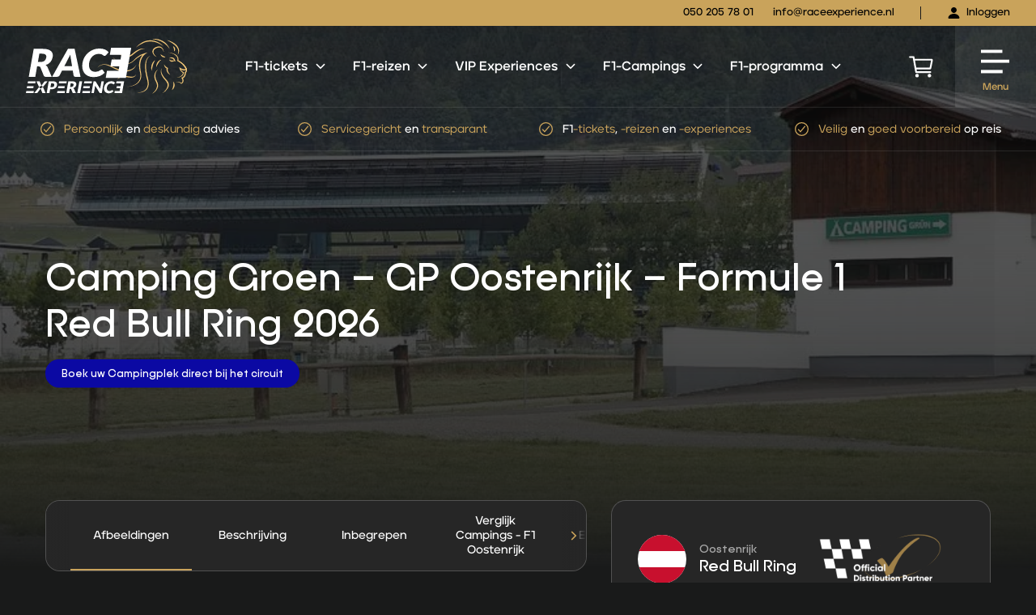

--- FILE ---
content_type: text/html; charset=utf-8
request_url: https://www.google.com/recaptcha/api2/anchor?ar=1&k=6LcpIloqAAAAAEjyacTq5kZKEo-FjOqnN7c2KwXV&co=aHR0cHM6Ly9yYWNlZXhwZXJpZW5jZS5ubDo0NDM.&hl=en&v=N67nZn4AqZkNcbeMu4prBgzg&size=invisible&anchor-ms=20000&execute-ms=30000&cb=rtx3wpswqmld
body_size: 49741
content:
<!DOCTYPE HTML><html dir="ltr" lang="en"><head><meta http-equiv="Content-Type" content="text/html; charset=UTF-8">
<meta http-equiv="X-UA-Compatible" content="IE=edge">
<title>reCAPTCHA</title>
<style type="text/css">
/* cyrillic-ext */
@font-face {
  font-family: 'Roboto';
  font-style: normal;
  font-weight: 400;
  font-stretch: 100%;
  src: url(//fonts.gstatic.com/s/roboto/v48/KFO7CnqEu92Fr1ME7kSn66aGLdTylUAMa3GUBHMdazTgWw.woff2) format('woff2');
  unicode-range: U+0460-052F, U+1C80-1C8A, U+20B4, U+2DE0-2DFF, U+A640-A69F, U+FE2E-FE2F;
}
/* cyrillic */
@font-face {
  font-family: 'Roboto';
  font-style: normal;
  font-weight: 400;
  font-stretch: 100%;
  src: url(//fonts.gstatic.com/s/roboto/v48/KFO7CnqEu92Fr1ME7kSn66aGLdTylUAMa3iUBHMdazTgWw.woff2) format('woff2');
  unicode-range: U+0301, U+0400-045F, U+0490-0491, U+04B0-04B1, U+2116;
}
/* greek-ext */
@font-face {
  font-family: 'Roboto';
  font-style: normal;
  font-weight: 400;
  font-stretch: 100%;
  src: url(//fonts.gstatic.com/s/roboto/v48/KFO7CnqEu92Fr1ME7kSn66aGLdTylUAMa3CUBHMdazTgWw.woff2) format('woff2');
  unicode-range: U+1F00-1FFF;
}
/* greek */
@font-face {
  font-family: 'Roboto';
  font-style: normal;
  font-weight: 400;
  font-stretch: 100%;
  src: url(//fonts.gstatic.com/s/roboto/v48/KFO7CnqEu92Fr1ME7kSn66aGLdTylUAMa3-UBHMdazTgWw.woff2) format('woff2');
  unicode-range: U+0370-0377, U+037A-037F, U+0384-038A, U+038C, U+038E-03A1, U+03A3-03FF;
}
/* math */
@font-face {
  font-family: 'Roboto';
  font-style: normal;
  font-weight: 400;
  font-stretch: 100%;
  src: url(//fonts.gstatic.com/s/roboto/v48/KFO7CnqEu92Fr1ME7kSn66aGLdTylUAMawCUBHMdazTgWw.woff2) format('woff2');
  unicode-range: U+0302-0303, U+0305, U+0307-0308, U+0310, U+0312, U+0315, U+031A, U+0326-0327, U+032C, U+032F-0330, U+0332-0333, U+0338, U+033A, U+0346, U+034D, U+0391-03A1, U+03A3-03A9, U+03B1-03C9, U+03D1, U+03D5-03D6, U+03F0-03F1, U+03F4-03F5, U+2016-2017, U+2034-2038, U+203C, U+2040, U+2043, U+2047, U+2050, U+2057, U+205F, U+2070-2071, U+2074-208E, U+2090-209C, U+20D0-20DC, U+20E1, U+20E5-20EF, U+2100-2112, U+2114-2115, U+2117-2121, U+2123-214F, U+2190, U+2192, U+2194-21AE, U+21B0-21E5, U+21F1-21F2, U+21F4-2211, U+2213-2214, U+2216-22FF, U+2308-230B, U+2310, U+2319, U+231C-2321, U+2336-237A, U+237C, U+2395, U+239B-23B7, U+23D0, U+23DC-23E1, U+2474-2475, U+25AF, U+25B3, U+25B7, U+25BD, U+25C1, U+25CA, U+25CC, U+25FB, U+266D-266F, U+27C0-27FF, U+2900-2AFF, U+2B0E-2B11, U+2B30-2B4C, U+2BFE, U+3030, U+FF5B, U+FF5D, U+1D400-1D7FF, U+1EE00-1EEFF;
}
/* symbols */
@font-face {
  font-family: 'Roboto';
  font-style: normal;
  font-weight: 400;
  font-stretch: 100%;
  src: url(//fonts.gstatic.com/s/roboto/v48/KFO7CnqEu92Fr1ME7kSn66aGLdTylUAMaxKUBHMdazTgWw.woff2) format('woff2');
  unicode-range: U+0001-000C, U+000E-001F, U+007F-009F, U+20DD-20E0, U+20E2-20E4, U+2150-218F, U+2190, U+2192, U+2194-2199, U+21AF, U+21E6-21F0, U+21F3, U+2218-2219, U+2299, U+22C4-22C6, U+2300-243F, U+2440-244A, U+2460-24FF, U+25A0-27BF, U+2800-28FF, U+2921-2922, U+2981, U+29BF, U+29EB, U+2B00-2BFF, U+4DC0-4DFF, U+FFF9-FFFB, U+10140-1018E, U+10190-1019C, U+101A0, U+101D0-101FD, U+102E0-102FB, U+10E60-10E7E, U+1D2C0-1D2D3, U+1D2E0-1D37F, U+1F000-1F0FF, U+1F100-1F1AD, U+1F1E6-1F1FF, U+1F30D-1F30F, U+1F315, U+1F31C, U+1F31E, U+1F320-1F32C, U+1F336, U+1F378, U+1F37D, U+1F382, U+1F393-1F39F, U+1F3A7-1F3A8, U+1F3AC-1F3AF, U+1F3C2, U+1F3C4-1F3C6, U+1F3CA-1F3CE, U+1F3D4-1F3E0, U+1F3ED, U+1F3F1-1F3F3, U+1F3F5-1F3F7, U+1F408, U+1F415, U+1F41F, U+1F426, U+1F43F, U+1F441-1F442, U+1F444, U+1F446-1F449, U+1F44C-1F44E, U+1F453, U+1F46A, U+1F47D, U+1F4A3, U+1F4B0, U+1F4B3, U+1F4B9, U+1F4BB, U+1F4BF, U+1F4C8-1F4CB, U+1F4D6, U+1F4DA, U+1F4DF, U+1F4E3-1F4E6, U+1F4EA-1F4ED, U+1F4F7, U+1F4F9-1F4FB, U+1F4FD-1F4FE, U+1F503, U+1F507-1F50B, U+1F50D, U+1F512-1F513, U+1F53E-1F54A, U+1F54F-1F5FA, U+1F610, U+1F650-1F67F, U+1F687, U+1F68D, U+1F691, U+1F694, U+1F698, U+1F6AD, U+1F6B2, U+1F6B9-1F6BA, U+1F6BC, U+1F6C6-1F6CF, U+1F6D3-1F6D7, U+1F6E0-1F6EA, U+1F6F0-1F6F3, U+1F6F7-1F6FC, U+1F700-1F7FF, U+1F800-1F80B, U+1F810-1F847, U+1F850-1F859, U+1F860-1F887, U+1F890-1F8AD, U+1F8B0-1F8BB, U+1F8C0-1F8C1, U+1F900-1F90B, U+1F93B, U+1F946, U+1F984, U+1F996, U+1F9E9, U+1FA00-1FA6F, U+1FA70-1FA7C, U+1FA80-1FA89, U+1FA8F-1FAC6, U+1FACE-1FADC, U+1FADF-1FAE9, U+1FAF0-1FAF8, U+1FB00-1FBFF;
}
/* vietnamese */
@font-face {
  font-family: 'Roboto';
  font-style: normal;
  font-weight: 400;
  font-stretch: 100%;
  src: url(//fonts.gstatic.com/s/roboto/v48/KFO7CnqEu92Fr1ME7kSn66aGLdTylUAMa3OUBHMdazTgWw.woff2) format('woff2');
  unicode-range: U+0102-0103, U+0110-0111, U+0128-0129, U+0168-0169, U+01A0-01A1, U+01AF-01B0, U+0300-0301, U+0303-0304, U+0308-0309, U+0323, U+0329, U+1EA0-1EF9, U+20AB;
}
/* latin-ext */
@font-face {
  font-family: 'Roboto';
  font-style: normal;
  font-weight: 400;
  font-stretch: 100%;
  src: url(//fonts.gstatic.com/s/roboto/v48/KFO7CnqEu92Fr1ME7kSn66aGLdTylUAMa3KUBHMdazTgWw.woff2) format('woff2');
  unicode-range: U+0100-02BA, U+02BD-02C5, U+02C7-02CC, U+02CE-02D7, U+02DD-02FF, U+0304, U+0308, U+0329, U+1D00-1DBF, U+1E00-1E9F, U+1EF2-1EFF, U+2020, U+20A0-20AB, U+20AD-20C0, U+2113, U+2C60-2C7F, U+A720-A7FF;
}
/* latin */
@font-face {
  font-family: 'Roboto';
  font-style: normal;
  font-weight: 400;
  font-stretch: 100%;
  src: url(//fonts.gstatic.com/s/roboto/v48/KFO7CnqEu92Fr1ME7kSn66aGLdTylUAMa3yUBHMdazQ.woff2) format('woff2');
  unicode-range: U+0000-00FF, U+0131, U+0152-0153, U+02BB-02BC, U+02C6, U+02DA, U+02DC, U+0304, U+0308, U+0329, U+2000-206F, U+20AC, U+2122, U+2191, U+2193, U+2212, U+2215, U+FEFF, U+FFFD;
}
/* cyrillic-ext */
@font-face {
  font-family: 'Roboto';
  font-style: normal;
  font-weight: 500;
  font-stretch: 100%;
  src: url(//fonts.gstatic.com/s/roboto/v48/KFO7CnqEu92Fr1ME7kSn66aGLdTylUAMa3GUBHMdazTgWw.woff2) format('woff2');
  unicode-range: U+0460-052F, U+1C80-1C8A, U+20B4, U+2DE0-2DFF, U+A640-A69F, U+FE2E-FE2F;
}
/* cyrillic */
@font-face {
  font-family: 'Roboto';
  font-style: normal;
  font-weight: 500;
  font-stretch: 100%;
  src: url(//fonts.gstatic.com/s/roboto/v48/KFO7CnqEu92Fr1ME7kSn66aGLdTylUAMa3iUBHMdazTgWw.woff2) format('woff2');
  unicode-range: U+0301, U+0400-045F, U+0490-0491, U+04B0-04B1, U+2116;
}
/* greek-ext */
@font-face {
  font-family: 'Roboto';
  font-style: normal;
  font-weight: 500;
  font-stretch: 100%;
  src: url(//fonts.gstatic.com/s/roboto/v48/KFO7CnqEu92Fr1ME7kSn66aGLdTylUAMa3CUBHMdazTgWw.woff2) format('woff2');
  unicode-range: U+1F00-1FFF;
}
/* greek */
@font-face {
  font-family: 'Roboto';
  font-style: normal;
  font-weight: 500;
  font-stretch: 100%;
  src: url(//fonts.gstatic.com/s/roboto/v48/KFO7CnqEu92Fr1ME7kSn66aGLdTylUAMa3-UBHMdazTgWw.woff2) format('woff2');
  unicode-range: U+0370-0377, U+037A-037F, U+0384-038A, U+038C, U+038E-03A1, U+03A3-03FF;
}
/* math */
@font-face {
  font-family: 'Roboto';
  font-style: normal;
  font-weight: 500;
  font-stretch: 100%;
  src: url(//fonts.gstatic.com/s/roboto/v48/KFO7CnqEu92Fr1ME7kSn66aGLdTylUAMawCUBHMdazTgWw.woff2) format('woff2');
  unicode-range: U+0302-0303, U+0305, U+0307-0308, U+0310, U+0312, U+0315, U+031A, U+0326-0327, U+032C, U+032F-0330, U+0332-0333, U+0338, U+033A, U+0346, U+034D, U+0391-03A1, U+03A3-03A9, U+03B1-03C9, U+03D1, U+03D5-03D6, U+03F0-03F1, U+03F4-03F5, U+2016-2017, U+2034-2038, U+203C, U+2040, U+2043, U+2047, U+2050, U+2057, U+205F, U+2070-2071, U+2074-208E, U+2090-209C, U+20D0-20DC, U+20E1, U+20E5-20EF, U+2100-2112, U+2114-2115, U+2117-2121, U+2123-214F, U+2190, U+2192, U+2194-21AE, U+21B0-21E5, U+21F1-21F2, U+21F4-2211, U+2213-2214, U+2216-22FF, U+2308-230B, U+2310, U+2319, U+231C-2321, U+2336-237A, U+237C, U+2395, U+239B-23B7, U+23D0, U+23DC-23E1, U+2474-2475, U+25AF, U+25B3, U+25B7, U+25BD, U+25C1, U+25CA, U+25CC, U+25FB, U+266D-266F, U+27C0-27FF, U+2900-2AFF, U+2B0E-2B11, U+2B30-2B4C, U+2BFE, U+3030, U+FF5B, U+FF5D, U+1D400-1D7FF, U+1EE00-1EEFF;
}
/* symbols */
@font-face {
  font-family: 'Roboto';
  font-style: normal;
  font-weight: 500;
  font-stretch: 100%;
  src: url(//fonts.gstatic.com/s/roboto/v48/KFO7CnqEu92Fr1ME7kSn66aGLdTylUAMaxKUBHMdazTgWw.woff2) format('woff2');
  unicode-range: U+0001-000C, U+000E-001F, U+007F-009F, U+20DD-20E0, U+20E2-20E4, U+2150-218F, U+2190, U+2192, U+2194-2199, U+21AF, U+21E6-21F0, U+21F3, U+2218-2219, U+2299, U+22C4-22C6, U+2300-243F, U+2440-244A, U+2460-24FF, U+25A0-27BF, U+2800-28FF, U+2921-2922, U+2981, U+29BF, U+29EB, U+2B00-2BFF, U+4DC0-4DFF, U+FFF9-FFFB, U+10140-1018E, U+10190-1019C, U+101A0, U+101D0-101FD, U+102E0-102FB, U+10E60-10E7E, U+1D2C0-1D2D3, U+1D2E0-1D37F, U+1F000-1F0FF, U+1F100-1F1AD, U+1F1E6-1F1FF, U+1F30D-1F30F, U+1F315, U+1F31C, U+1F31E, U+1F320-1F32C, U+1F336, U+1F378, U+1F37D, U+1F382, U+1F393-1F39F, U+1F3A7-1F3A8, U+1F3AC-1F3AF, U+1F3C2, U+1F3C4-1F3C6, U+1F3CA-1F3CE, U+1F3D4-1F3E0, U+1F3ED, U+1F3F1-1F3F3, U+1F3F5-1F3F7, U+1F408, U+1F415, U+1F41F, U+1F426, U+1F43F, U+1F441-1F442, U+1F444, U+1F446-1F449, U+1F44C-1F44E, U+1F453, U+1F46A, U+1F47D, U+1F4A3, U+1F4B0, U+1F4B3, U+1F4B9, U+1F4BB, U+1F4BF, U+1F4C8-1F4CB, U+1F4D6, U+1F4DA, U+1F4DF, U+1F4E3-1F4E6, U+1F4EA-1F4ED, U+1F4F7, U+1F4F9-1F4FB, U+1F4FD-1F4FE, U+1F503, U+1F507-1F50B, U+1F50D, U+1F512-1F513, U+1F53E-1F54A, U+1F54F-1F5FA, U+1F610, U+1F650-1F67F, U+1F687, U+1F68D, U+1F691, U+1F694, U+1F698, U+1F6AD, U+1F6B2, U+1F6B9-1F6BA, U+1F6BC, U+1F6C6-1F6CF, U+1F6D3-1F6D7, U+1F6E0-1F6EA, U+1F6F0-1F6F3, U+1F6F7-1F6FC, U+1F700-1F7FF, U+1F800-1F80B, U+1F810-1F847, U+1F850-1F859, U+1F860-1F887, U+1F890-1F8AD, U+1F8B0-1F8BB, U+1F8C0-1F8C1, U+1F900-1F90B, U+1F93B, U+1F946, U+1F984, U+1F996, U+1F9E9, U+1FA00-1FA6F, U+1FA70-1FA7C, U+1FA80-1FA89, U+1FA8F-1FAC6, U+1FACE-1FADC, U+1FADF-1FAE9, U+1FAF0-1FAF8, U+1FB00-1FBFF;
}
/* vietnamese */
@font-face {
  font-family: 'Roboto';
  font-style: normal;
  font-weight: 500;
  font-stretch: 100%;
  src: url(//fonts.gstatic.com/s/roboto/v48/KFO7CnqEu92Fr1ME7kSn66aGLdTylUAMa3OUBHMdazTgWw.woff2) format('woff2');
  unicode-range: U+0102-0103, U+0110-0111, U+0128-0129, U+0168-0169, U+01A0-01A1, U+01AF-01B0, U+0300-0301, U+0303-0304, U+0308-0309, U+0323, U+0329, U+1EA0-1EF9, U+20AB;
}
/* latin-ext */
@font-face {
  font-family: 'Roboto';
  font-style: normal;
  font-weight: 500;
  font-stretch: 100%;
  src: url(//fonts.gstatic.com/s/roboto/v48/KFO7CnqEu92Fr1ME7kSn66aGLdTylUAMa3KUBHMdazTgWw.woff2) format('woff2');
  unicode-range: U+0100-02BA, U+02BD-02C5, U+02C7-02CC, U+02CE-02D7, U+02DD-02FF, U+0304, U+0308, U+0329, U+1D00-1DBF, U+1E00-1E9F, U+1EF2-1EFF, U+2020, U+20A0-20AB, U+20AD-20C0, U+2113, U+2C60-2C7F, U+A720-A7FF;
}
/* latin */
@font-face {
  font-family: 'Roboto';
  font-style: normal;
  font-weight: 500;
  font-stretch: 100%;
  src: url(//fonts.gstatic.com/s/roboto/v48/KFO7CnqEu92Fr1ME7kSn66aGLdTylUAMa3yUBHMdazQ.woff2) format('woff2');
  unicode-range: U+0000-00FF, U+0131, U+0152-0153, U+02BB-02BC, U+02C6, U+02DA, U+02DC, U+0304, U+0308, U+0329, U+2000-206F, U+20AC, U+2122, U+2191, U+2193, U+2212, U+2215, U+FEFF, U+FFFD;
}
/* cyrillic-ext */
@font-face {
  font-family: 'Roboto';
  font-style: normal;
  font-weight: 900;
  font-stretch: 100%;
  src: url(//fonts.gstatic.com/s/roboto/v48/KFO7CnqEu92Fr1ME7kSn66aGLdTylUAMa3GUBHMdazTgWw.woff2) format('woff2');
  unicode-range: U+0460-052F, U+1C80-1C8A, U+20B4, U+2DE0-2DFF, U+A640-A69F, U+FE2E-FE2F;
}
/* cyrillic */
@font-face {
  font-family: 'Roboto';
  font-style: normal;
  font-weight: 900;
  font-stretch: 100%;
  src: url(//fonts.gstatic.com/s/roboto/v48/KFO7CnqEu92Fr1ME7kSn66aGLdTylUAMa3iUBHMdazTgWw.woff2) format('woff2');
  unicode-range: U+0301, U+0400-045F, U+0490-0491, U+04B0-04B1, U+2116;
}
/* greek-ext */
@font-face {
  font-family: 'Roboto';
  font-style: normal;
  font-weight: 900;
  font-stretch: 100%;
  src: url(//fonts.gstatic.com/s/roboto/v48/KFO7CnqEu92Fr1ME7kSn66aGLdTylUAMa3CUBHMdazTgWw.woff2) format('woff2');
  unicode-range: U+1F00-1FFF;
}
/* greek */
@font-face {
  font-family: 'Roboto';
  font-style: normal;
  font-weight: 900;
  font-stretch: 100%;
  src: url(//fonts.gstatic.com/s/roboto/v48/KFO7CnqEu92Fr1ME7kSn66aGLdTylUAMa3-UBHMdazTgWw.woff2) format('woff2');
  unicode-range: U+0370-0377, U+037A-037F, U+0384-038A, U+038C, U+038E-03A1, U+03A3-03FF;
}
/* math */
@font-face {
  font-family: 'Roboto';
  font-style: normal;
  font-weight: 900;
  font-stretch: 100%;
  src: url(//fonts.gstatic.com/s/roboto/v48/KFO7CnqEu92Fr1ME7kSn66aGLdTylUAMawCUBHMdazTgWw.woff2) format('woff2');
  unicode-range: U+0302-0303, U+0305, U+0307-0308, U+0310, U+0312, U+0315, U+031A, U+0326-0327, U+032C, U+032F-0330, U+0332-0333, U+0338, U+033A, U+0346, U+034D, U+0391-03A1, U+03A3-03A9, U+03B1-03C9, U+03D1, U+03D5-03D6, U+03F0-03F1, U+03F4-03F5, U+2016-2017, U+2034-2038, U+203C, U+2040, U+2043, U+2047, U+2050, U+2057, U+205F, U+2070-2071, U+2074-208E, U+2090-209C, U+20D0-20DC, U+20E1, U+20E5-20EF, U+2100-2112, U+2114-2115, U+2117-2121, U+2123-214F, U+2190, U+2192, U+2194-21AE, U+21B0-21E5, U+21F1-21F2, U+21F4-2211, U+2213-2214, U+2216-22FF, U+2308-230B, U+2310, U+2319, U+231C-2321, U+2336-237A, U+237C, U+2395, U+239B-23B7, U+23D0, U+23DC-23E1, U+2474-2475, U+25AF, U+25B3, U+25B7, U+25BD, U+25C1, U+25CA, U+25CC, U+25FB, U+266D-266F, U+27C0-27FF, U+2900-2AFF, U+2B0E-2B11, U+2B30-2B4C, U+2BFE, U+3030, U+FF5B, U+FF5D, U+1D400-1D7FF, U+1EE00-1EEFF;
}
/* symbols */
@font-face {
  font-family: 'Roboto';
  font-style: normal;
  font-weight: 900;
  font-stretch: 100%;
  src: url(//fonts.gstatic.com/s/roboto/v48/KFO7CnqEu92Fr1ME7kSn66aGLdTylUAMaxKUBHMdazTgWw.woff2) format('woff2');
  unicode-range: U+0001-000C, U+000E-001F, U+007F-009F, U+20DD-20E0, U+20E2-20E4, U+2150-218F, U+2190, U+2192, U+2194-2199, U+21AF, U+21E6-21F0, U+21F3, U+2218-2219, U+2299, U+22C4-22C6, U+2300-243F, U+2440-244A, U+2460-24FF, U+25A0-27BF, U+2800-28FF, U+2921-2922, U+2981, U+29BF, U+29EB, U+2B00-2BFF, U+4DC0-4DFF, U+FFF9-FFFB, U+10140-1018E, U+10190-1019C, U+101A0, U+101D0-101FD, U+102E0-102FB, U+10E60-10E7E, U+1D2C0-1D2D3, U+1D2E0-1D37F, U+1F000-1F0FF, U+1F100-1F1AD, U+1F1E6-1F1FF, U+1F30D-1F30F, U+1F315, U+1F31C, U+1F31E, U+1F320-1F32C, U+1F336, U+1F378, U+1F37D, U+1F382, U+1F393-1F39F, U+1F3A7-1F3A8, U+1F3AC-1F3AF, U+1F3C2, U+1F3C4-1F3C6, U+1F3CA-1F3CE, U+1F3D4-1F3E0, U+1F3ED, U+1F3F1-1F3F3, U+1F3F5-1F3F7, U+1F408, U+1F415, U+1F41F, U+1F426, U+1F43F, U+1F441-1F442, U+1F444, U+1F446-1F449, U+1F44C-1F44E, U+1F453, U+1F46A, U+1F47D, U+1F4A3, U+1F4B0, U+1F4B3, U+1F4B9, U+1F4BB, U+1F4BF, U+1F4C8-1F4CB, U+1F4D6, U+1F4DA, U+1F4DF, U+1F4E3-1F4E6, U+1F4EA-1F4ED, U+1F4F7, U+1F4F9-1F4FB, U+1F4FD-1F4FE, U+1F503, U+1F507-1F50B, U+1F50D, U+1F512-1F513, U+1F53E-1F54A, U+1F54F-1F5FA, U+1F610, U+1F650-1F67F, U+1F687, U+1F68D, U+1F691, U+1F694, U+1F698, U+1F6AD, U+1F6B2, U+1F6B9-1F6BA, U+1F6BC, U+1F6C6-1F6CF, U+1F6D3-1F6D7, U+1F6E0-1F6EA, U+1F6F0-1F6F3, U+1F6F7-1F6FC, U+1F700-1F7FF, U+1F800-1F80B, U+1F810-1F847, U+1F850-1F859, U+1F860-1F887, U+1F890-1F8AD, U+1F8B0-1F8BB, U+1F8C0-1F8C1, U+1F900-1F90B, U+1F93B, U+1F946, U+1F984, U+1F996, U+1F9E9, U+1FA00-1FA6F, U+1FA70-1FA7C, U+1FA80-1FA89, U+1FA8F-1FAC6, U+1FACE-1FADC, U+1FADF-1FAE9, U+1FAF0-1FAF8, U+1FB00-1FBFF;
}
/* vietnamese */
@font-face {
  font-family: 'Roboto';
  font-style: normal;
  font-weight: 900;
  font-stretch: 100%;
  src: url(//fonts.gstatic.com/s/roboto/v48/KFO7CnqEu92Fr1ME7kSn66aGLdTylUAMa3OUBHMdazTgWw.woff2) format('woff2');
  unicode-range: U+0102-0103, U+0110-0111, U+0128-0129, U+0168-0169, U+01A0-01A1, U+01AF-01B0, U+0300-0301, U+0303-0304, U+0308-0309, U+0323, U+0329, U+1EA0-1EF9, U+20AB;
}
/* latin-ext */
@font-face {
  font-family: 'Roboto';
  font-style: normal;
  font-weight: 900;
  font-stretch: 100%;
  src: url(//fonts.gstatic.com/s/roboto/v48/KFO7CnqEu92Fr1ME7kSn66aGLdTylUAMa3KUBHMdazTgWw.woff2) format('woff2');
  unicode-range: U+0100-02BA, U+02BD-02C5, U+02C7-02CC, U+02CE-02D7, U+02DD-02FF, U+0304, U+0308, U+0329, U+1D00-1DBF, U+1E00-1E9F, U+1EF2-1EFF, U+2020, U+20A0-20AB, U+20AD-20C0, U+2113, U+2C60-2C7F, U+A720-A7FF;
}
/* latin */
@font-face {
  font-family: 'Roboto';
  font-style: normal;
  font-weight: 900;
  font-stretch: 100%;
  src: url(//fonts.gstatic.com/s/roboto/v48/KFO7CnqEu92Fr1ME7kSn66aGLdTylUAMa3yUBHMdazQ.woff2) format('woff2');
  unicode-range: U+0000-00FF, U+0131, U+0152-0153, U+02BB-02BC, U+02C6, U+02DA, U+02DC, U+0304, U+0308, U+0329, U+2000-206F, U+20AC, U+2122, U+2191, U+2193, U+2212, U+2215, U+FEFF, U+FFFD;
}

</style>
<link rel="stylesheet" type="text/css" href="https://www.gstatic.com/recaptcha/releases/N67nZn4AqZkNcbeMu4prBgzg/styles__ltr.css">
<script nonce="1FzSu2cQVRL0MZw4sKT5FA" type="text/javascript">window['__recaptcha_api'] = 'https://www.google.com/recaptcha/api2/';</script>
<script type="text/javascript" src="https://www.gstatic.com/recaptcha/releases/N67nZn4AqZkNcbeMu4prBgzg/recaptcha__en.js" nonce="1FzSu2cQVRL0MZw4sKT5FA">
      
    </script></head>
<body><div id="rc-anchor-alert" class="rc-anchor-alert"></div>
<input type="hidden" id="recaptcha-token" value="[base64]">
<script type="text/javascript" nonce="1FzSu2cQVRL0MZw4sKT5FA">
      recaptcha.anchor.Main.init("[\x22ainput\x22,[\x22bgdata\x22,\x22\x22,\[base64]/[base64]/MjU1Ong/[base64]/[base64]/[base64]/[base64]/[base64]/[base64]/[base64]/[base64]/[base64]/[base64]/[base64]/[base64]/[base64]/[base64]/[base64]\\u003d\x22,\[base64]\\u003d\\u003d\x22,\x22YMOcQcOYwq5ISAvDksKdOMOMCcOJwpHDvMKowojDqmPCvlwFMsOnc33DtsKRwpcUwoDCpcKewrnCtywRw5gQwpfCglrDixxvByd/PcOOw4jDqcOtGcKBQ8O2VMOeZjJAUSF5H8K9wqprXCjDkcKwwrjCtl0lw7fCom9YNMKsTBbDicKQw7HDvsO8WSRzD8KAUEHCqQM4w4LCgcKDE8O6w4zDoTbCqgzDr1nDqB7Cu8OGw63DpcKuw7sHwr7Dh3zDicKmLgxhw6MOwrXDrMO0wq3CjMOMwpVowpbDmsK/J0fCrX/[base64]/[base64]/wqXCqUIPw5dbwpddLERKw5AwFQnCnHzDlTtZwqlbw5rCpsK7dcKONxoUwpzCicOUEwp6wrgCw4pkZzTDjsObw4UaecOpwpnDgB1kKcOLwr/Du1VdwptsFcOPe3XCknzCocOmw4ZTw4/ChsK6wqvCnMKGbH7DrsKqwqgZFcOtw5PDl1o5woMYEiQ8wpxnw6fDnMO7UwUmw4ZLw6bDncKUPsKAw4xyw7AIHcKbwoEgwoXDghd2OBZawrcnw5fDt8KDwrPCvVVMwrV5w7vDjFXDrsOLwqYAQsOtAybChlMZbH/DqsOGPsKhw7RbQmbCuCoKWMO8w6DCvMKLw73CkMKHwq3CjMOzNhzCmsK3bcKywqfCswZPK8OOw5rCk8KHwo/CokvCr8ORDCZbZsOYG8KbQD5iWMOIOg/ChsKlEgQSw48fckZCwp/CicOxw5DDssOMSzQYwpcjwo0Qw6XDtS4pwrQuwpPDucO+bMKSw7jDkXDCiMKtEjMqdMKlw7nCvXQgdy/DonfDmCRMw4/Dm8K9XRbDlAYcJ8OYwoLCr2rDs8OSwqVzwpdfd0oLHVJ7w7jCpMK5wpRvEF7DkR3CgcOMwrLDuiPDmsOdDwXClsKUFcKNb8KHw7zCmTbClMK/w7rCmzrDqMOqw4HDk8O3w5N8w5Y2NcO4Gx3Ct8KtwqjCuXzCksOsw43Dhw0CFcOww7TDvSfCiW7ClsOpFXnDhjLCqMO7eC7ChkQ4dMKZwonCmDwobiPChcKUw5Y9fG4WwqXDuxfDvHJxB0NSw5DCtyMWaFtpbifCvFh4w6zDgVXCnW/DgsK1w5bDtkMKwpp4csOdw6XDlcKNwqbDh2sFw61uwojDncOCO2kzwpnDhsOCwrXCrzTCpMOjDT9SwoVZbCEbw53DsksQwrpAw4EbScKNRWwPwoB8E8O2w58lDsKswrXDlcOUwrokwo7CrMOGYcKUw5rDn8OnFcO3YcKjw7A9wp/DohFuBXjDlU0SRizDosKpwqTDrMONwqrCtcOrwr/CjE9Lw7jDncOWw5PDih0XBcOUWjYXURXDkTLChGnCv8KuBsOVOkYIKMKawppJW8KycMObwo4SRsK3wr7DkMO6wq1/WCt9SnMgw4vClg8KP8K/fVDDusO3R0rDkBnClcOtwr4Lw77DksKhwoUfasKOw78rw43Ci3jDrMKGwrkJXsKYRkfDv8KWby0Qw7pSfUHClcKww7bDs8KJw7c/dcKoOy4qw6c8wrtrw57DrE8GMcO4w43DucOjw4TCkcKEw5LDow0fw7/ClsKAw4UlA8KFwrQiw4jDpGvDhMKMw5PCsyQ5w61Yw7rCniDCnsO/wr5kcMKhwo3DksOjKBnCkQwcwr/ChHAAc8OMwrpFY0/[base64]/KMKkwo91w5FkO2XCqkc1wprDtRBQVA1rw4LDvMKewr4mIHvDosOXwokxfBp/w50kw7NoHcKpYQTCj8O3wq7CsT8NI8OgwosWwqIzdMK1IcO0wolKO0giNMKlwrDCuA7CgiQEwqF/w7jCncKxw5RNVE/Ck0t8w6AVwp/[base64]/Dp8KkwrtnL3XDoy/Dj8O+LWXDusOewrdXE8OrwpvDphgWw7QOwpfCtcORw44sw6NnAmvCuBggw7F+wpTCkMOxXWbDgkMVNmHCi8O0woUKw5vDghvDlsOPw5vCncKjDU0swqJsw5gkW8OCccKzworCgsOPwr3DtMOww5gEbGjDrnobKjdsw59WHsKYw4NtwqZnwr/DnsKHMcOcBmPCsELDqHrCocO5eUoww5DCisOFCE7DmHxDwpbCpsKFwqbCt1wRwqRlG27CpMOFwqBcwr1Rwrk7wrDCmBDDocOPYBvDnnZQKzHDh8Ouw5LCiMKecF9Uw7LDl8ObwoBOw45Mw454NhvDgErDhMKkw6HDjcOOw5ArwqvChVnCrFNNwr/[base64]/Ds17DoSojLQZkJG/Cg8OnRsKxfcKCAMOCMMO8Z8OuGMOgw57DmgcSS8KfZFo/[base64]/CjsKmD2lUw5o5wqQOwqLChVXCiMOfJ1vCgSbCnE/CsmZ6dAHDiw4VWDQDwpY1w7phcxfDu8K3w63DnsOgOClew7Z9AcKow5szwphobsKgw5TCphwnw49nwqrDvA5Pw7Zyw7fDjTPDiknCnsKNw7rCuMKzDsOuwo/DvWwmwqscw516wp5nVsKGw5FSLmZKJT/DiGnCucOTw4fChD/DrMOMOgjDucOiw4bCtsKTwoHDo8K3wo1iwpoMw68SPzFcw4cswqwPwrjDohbCrXxuewtswrzDsAh3wrjDoMObwo/[base64]/[base64]/DkcORw7gUFMKWwocuQ8KXwqJMHsO5LcOfc8OEJcK9wqbCnRHDrMKOfEV8e8KJw6gkwqTCrWwlT8KXwpQwORHCrz4hejRPWgjDu8KXw47ConPCjsK2w5M/w6Jbw7wrF8OMw7UMw7sZw4HDtlJDKcKJw6gew78Owp3CgG00E1bCtMOaVwAJw7DCkMOWw4HCskjDssK4El4DMm8vwqE/w4PDgTnCqV1awqpyb3rCj8K4SsOsIMKswpDDhMOKwqXCthPCh0VIw5/[base64]/wo/[base64]/[base64]/w6DCuj/[base64]/CjA5OwoVzw5TDjjsLIBNlY8ObVB5Aw4/[base64]/CqXnCnA7CusKqZ8Kkw6EaCMKpesKow5lSV8O/wqt8QMO5w4lHalXDl8Kyf8Kiw4tawq8cTMKcwoLCvMOpwpfCssKnQhsuJUUHw7xLUVfCij5lw47CtTwhMjXCmMKsMVd6DXfDssKdw5QYw4TDulPDvHfDh2PCv8OfdWEeNUl6a3UONcKow61fKzojUcK/dcOWFcOzw6M9QX5kYy8hwrvCusOFVH0VHxrDoMKVw4wTw5/Dtihsw4U7BRhiCMO/wrtRCsKVIHhJwrrCpMKawqIMw50iw4M3GMOvw5nChMOBDsOwZ1B8wq3Co8O4w7TDvl7DpB/DocKdC8O0E3ciw6LCh8KXw4wAKmNOwpzDjX/CjcOKdcKPwqlURzjDmBrClmRRwqpdGQ5Dw7hXw6/DkcKwMU3CuXrCjcOAbhnCrS3DjcOfwq91wq3Dr8O2DUzDlU0REjrDtMKjwpvDnsOSwrt/UsO+Q8K9wrl9KBoZU8OmwpoqwolPP2prLBUUfcOaw6IYejwDWmnChsO5IsO9wrjDqULDpMK5VTrCtE/CuHxBeMOkw6EJwqrCnMKYwp9uw5FQw7IrOGU+NVwONV/DqsK4b8KiVyMnL8OpwqMgWcKpwoZhSsKrADpTwpRJFsOfwqjCpMOwYCd5wpptw5TCgxfCi8Kpw79lexDCtsKzw4rCjRV3KcKxwpHDlmvDqcK2w4hgw6AOO0rChMKhw4/Do1zDgMKDEcOxAgp5woLCtzhNeiJDw5Fww53DlMOMw4PDpMK5wqjDkGvDhsKyw7g8wp4Fw409QcKhw6fDu1HCvS7Ckx1IAMKzMcKxO3Y/[base64]/CogbDvcOJwq/[base64]/ZcO7UQTDjAMhX8OkwqTCpMKnwrQKwqAtwpJJwqtowpwwX0nClQhFZHrCisOkw58zPcOuwqUJwrbCiijCvw8Fw6/Cs8Kmwpsqw4w+BsOjwo9HLXxVCcKDEhfCtzLCp8Omwrt8w543wpDDjFjDpR49UFJCOcOgw6fCvsO/wq1fcE4Kw5Y7PCfDr08yd1Uyw49Mw6khUsKrMMKRFmfCtcKaXcOIA8K1f3XDgkoxPQJTwoJTwrEVMFk7Zl4dw7/ChMKNNsOMw6vDgcOVc8KKwq7CvBo6VcKgwpchwq15SHDDkEzCjsOewqbCjcKowpbDn2lSw6DDk3B0w6sjeThYKsKLKMKRfsOfw5jChsKRwrzDksK7DR8aw4trMcKzwpDChX8UeMOnfMKgRcOSwrbDkMOiw4XDsWYsQsKzNsKjf28Vwp/[base64]/DqMOSEXHChMO8w61VScKyJ05pQcOCw4Bowo7DtMK7wp/DkgknXcKnw4/Dr8OHw79ewpwScsKNX3PCvnLDnMKBwrzChMKawqwGwqHDrFnDoxTCmMKHwoNVQHMbfkfCrVjCvi/Cl8KtwqnDlcOFIMOhdcOswpArCsKUwo0Zw651woNYwqNCIMOxw67CgyfDnsKpXHAVD8KKwpXDtgdWwpxIZcK1BsO3UxnCs1t8JmvCnhQ6wpU4e8KKUMKGw5zDvGPCuCvDtMKjccOIwq7ColHChVPCsVXCmjpePcKDwqDChg4OwoRaw4bCpVIDGG4bQRsSworDoB/CgcOVCQnCocKbG0Qjwrl+wp5swocjwoDDim1Kw7TCgBDDnMOnHkbChhg/wo7Chg0nYHrCoR4vb8KWd3rChzsJw4vDqMOuwrpGdAjCt21IYMOkCcKswpLDuiXDu0fDv8O2B8Kww57CpMK4w7N/AVzCqsKeT8Oiw4h5IcKew7A8wpXCtcOEGMKJw4IVw5slZcOEUmHCqcK0wqVew4nCusKYw5zDtcOMESfDrsKKMRXCnEzCi3XChMKFw58sZcOLSnVRdQ5aOkMZw47CvAkkw6jDqXjDi8O+wplYw7rCrm9VCSTDqAUZDUzDoBQTw5YnJR/[base64]/[base64]/DtCJGwqclTVTCn8K2wrFBMcOtAlhFw7J6WMO0w4vDkGMMwqvCvlTDjcOZw7IOTDLDh8Knw7k5RRXCjsOKHcOSa8Ouw5xWw7MWASjDtcOLCMOVPsOmEmHCs1IxwobCiMOUCxzClmTCkXV8w7vChykuKsOmDMOOwrbCiUE/[base64]/w6DDl8OmGQkgU8OvwpLCrmXCksOefcKEwqvDocOTwqjCoxDDlsOmwpNhDcOKAVRSAMK5J0PDswIdF8OiaMK4wopYYsOywq3CpURzDmFYw7QJwrTCjsO1wr/DqcOlbiVQEcKrw742w5zCkR1YJMOcwpHClcOgORsDEsOEw6F4wprCnMK9H0XDsWjDkMK6w4lew6vDhMKNQsKhYgfDqMKWTxDCn8O/w6zCmcOWwpwZw4PCmMKIF8KrQsKPMnzDm8OSKcKAw4ssJV9Aw5jCg8O9HERmPcOlw6c6wqLCjcOhLsOGw4c9w7ArQmUWw6ppw5w/[base64]/DkMOhDz90wpoHwrHDgsO7w55SOnHDg8OfMsOsK8KUUmMaSgcfG8OBw7wgBBfDl8KWaMKtXcKcwrXCrMOswqxTEcKcAMKaOnZHdcK7AsKyM8KKw5M9EMOTwpHDosOIXnTDhF/DscOTKcKqwo8Qw4bDuMOnw7jCjcK+En3DgsOeB1bDtMK1w5nChsK0WWLCm8KHL8Kjwp0Bwo/Cs8KcczzCiHpyZMK2wozCglrCuEZ3UmbDiMO8SXvCmFjCscOuLANjDW/[base64]/wosTFknCiMOKNcKmasKudcKNUcOSO8Kmw6HCt3cqw4gDVGl8w5JSwp0ZEVwlAsOQMsOpw4rDusK9IknClyVIeyXDjxXCs3HChcKEZcK0YUTDnV1mbMKYw4nCncKcw74ueVt+wqUheSbCnntpwp8Fw55wwr7CkSHDhsORw5/Dll3Dpm1bwobDlMKJQsOuGH/DtMKLw74iwoHCr3UpccKlAsKVwrtCw7M6wpM/GMKwWidMwpPCuMKwwrfCi0fDisOlwosgw41hLkU5w70TCGsZeMKxw5vCh3fCkMKrX8OHwo5yw7PDvwdEwrTDkMKRwrlAD8O4GMKwwrBHw5LDkMKgJcKbMBQqwpcsw5HCu8OJIcOWwr/Co8K/wpbCpydcPsOGw4cdMztnwr7CkwDDuD3Cj8KqV1zCox3CksKiEwFTfAcsf8Kdw7dOwrVhJzvDv24xw6rCiD99wr3CiS7DssOnZAxnwqYEdXoaw79rZsKlLsKZwqVGI8OTPjjCv0FwAz3Di8OWIcK1T0g/HwbDvcO/LVzClV7DkWbDu24BwqnDhsK1esOrw6PDosOVw7TCmmgEw53DswrDjivCjS11w4cFw5TDm8Obw7fDm8OYZcKtw77DgcK6w6HDm0ElSinDq8OcUcOHwqchYl5Xwq4RI03CvcOjw5DDvMKPBB7CpmXDh0zClcOOwpgqdjTDksO3w7p6w53DrUJ7HcOnw5dJNj/[base64]/DscKfIcO7w7HCqVXDty3DuzJ4MsOUw4fCgEZdXHbCtsKUHMO9w4kVw61Zw5/CksKdHmEBDmR2LsK+WcOFIMOFR8O6WR9KJARAw50oBsKCUsKpbMOPwpTDgsK0w7wkwqPCjQ08w4Y+w5DCk8KDOsKwEkYPwoXCuxpddE5GRTwVw617QMK0w6TDoj/Dn3fCungoMMOdCMKPw77DicKaWQ/CkMOOXHvCnMOeG8OQUxkyN8Owwr/Do8K0wqbCimXDs8OLPcKGw7/DlsKRWcKBX8KKwrNLD0cFw4zChHPCjsOpZkrDvHrCtFgzw6jDthkfI8OBwrzClWHChTJJw4dVwoPCh1TCpTbDkEfDisK+LMOzw7djW8OSHA/DncOyw4XDmnYpIMOgwrrDvlTCuipFfcK3XWvDnMK1Ux/[base64]/wo7CnXJcKsKcd8KiwpVDKg7Coxtfw6N0AMKzw65rGBzDjsOxwoAIdVwNwqXCgno/MmwkwpE5VsKNRsKPB14FG8OFAR7Cn0DChwZ3Ph5jD8KSw43CpVFLw4MnBhYHwqN8QWTCnhPDncOoVEJGQsOAGsONwq0awrHCn8KAPm96w4bCuQ9SwosGe8OTWD9jSlMZAsKLw6vCg8Kkwo/CqsO0wpRdwoZbFx3DqsOCNlDCmQgcwrRlT8Krwo7CvcK9w4/[base64]/[base64]/DvD/CpsKRwqfCksOkQTcac8KJw4zDhcOzw53Cj8KxLibCulTDnsKgZMKQwoJawqfCgMOpwrhyw5YJZx8Bw5rCqMOwKMOYw5hZwqzDkF3ClTXDocO9w6zDosOYcMK0wpccwo3CmMO+wqVVwpnDlwjDoyfDrHAmw7TCg2/DrzttVMK0ZcO7w59bw5zDmMOvbsKNCUd4VcOiw6TCqcO7w7vDn8Kkw73Ch8OEAMKAEB/CjXPDisO0wpfCj8O6w5PCqsOTDsO+w4sQUX5MDl/DrsOcbcOPwrdqw5Ugw6XCmMK+wrEIwoLDqcKCUsOYw7BBw7UbO8OWSlrCj2/[base64]/[base64]/DrB7CnC/[base64]/CtQdHGwBwZcKgw4rCiglywq1gZDHDlhDDlcOFw7zCoTLDlgvCt8Kxw7PDssKnw5/DrQMAUMOqYsKzAXLDtCTDpn7DrsO3RSjCkV1Nw7Jtw6PDv8KpNAkGwqIlw6HCliTDqg7DpxzDiMOcXCbCh24xNmspw7FCw77CvMOzOjpDw58eS2w5Qn0eAh3DjsO/wqrDtWbDp1RoDhFDw7fDs0DDmTnCqMKVLVjDtMKPQxXCs8KaNSogDjFUD3R7IWXDvilRwplqwocwOsOMdMKewozDjzZNDsORSkPCn8K8wpXCvsOXwqnDgsO7w7HDngXDlcKNZ8Kewo5owpzCnnHDuE/Dp04sw7Jnb8OLMFrDgsKHw6ZqQcKHREzCoiE3w7/Cr8OiHcKhwqRANcOlwrZzQ8OOw7MSE8KEecOJZCJxwq7Dkz/DicOkN8KowqnCjMOCwpx1w6/CnkTCocOgw6DCtlnDpsKowoN1w6TClQwdw4xvHz7Dk8KWwq3ChwcNY8K0RMKScURcDB/[base64]/[base64]/[base64]/YMOTdMOaVMOhPSLDuW8xGcKPRMOywqnCh2haPMOfwpB1Hw7CkcO+wo7CmcOSC04pwqrCplbDpDMFw5Juw78fwqjDjSkowp0lwoJRwqfCiMKkwo8aSQ90PGo/BWHCv3XCsMOawrVmw5tPV8KYwpd8GgdWw5kCw6vDpMKxwodwBCHDqcOrE8OUXsK9w6DCiMKpKmrDrj8JY8KeRsOpwqfCvD0MfCc+P8OOBMK4WsKGw5hgwqnCtMKfHBTCosKRw4FhwoMKwrDCpF0YwqU1e1grw7rCkx4LPUtYwqPDlQ1KY2/DhcKlQjbDssKpwpc0w6MWZsOBZmB0cMObQAR9w6Ehwrwdw4DDj8KuwrY+NWF2wqh/[base64]/IR3DisOFfMOoKsKmw5XDq8KJMgdow7XCvRJYwolYBsKGUsKdwqTCp2XCqsOFd8Kqw7NpTRnDpcO6w41Jw7Qww63CtMOUVMKZTilsYsK/w7TCkMKlwrZDTcO0w6PChsKmRVoYNcKzw6Arwr0jdsOWw6kBw488acOKw5gmwoZCA8Ojwo86w4bDrgTDs1bDvMKLw5QGwrbDvwrDlRBeaMKxw71IwrzCscK4w7bChG3CicKpw41gSD3CjsOFwr7Co3XDkMOmwo/DrRHCksKVI8O7PUocF0HDvxDCqsKFWcKqFsK8TGlFQSBiw644w5nCjcKVFsO1EsOdw5ZRRApNwqdkKSHDuB9zenrCi2bDlsKvwpfCtsOzwoBedxXDucKrw4fDlUsxwr4QCsKIw5nDrDnCh3x+B8OfwqUSeEBwN8OXLsKEIAbDmw7CjEY7w47CoUN/w5LDtz1Rw4bDlj54VAQZPHjCqsK4FhZPXMKhUig8wqF4LyonZHVdGnwew4fDrsK8wojDhXPDpSN1wqJgwovCiF/CosKZw50xGXA3JsOHw53DtGdowpnCm8K2UHfDpsOqGsKSwq0Hw5bDujsIFiwFJFrCn35RJMOowqchw4B3woRmworCs8Kbw4Z0T0wVBsKow71Of8KMYMOACBPDlUQcw5jCrVjDnsKGeW7DusO8wr3CqV45wp/ChMKdcsORwqDDuG0uASPChcKhw7zClcK1PhR3ZjU0b8KKwrXCosKnwrjCv1nDvDfDpsKmw53DnXBIQsO2R8OUaE99fsOXwoQiwr47TFfDv8Ogbh4QLsKSwoPCnBpSw6hHF2MXQ1LDtkDCqsKhwozDg8O5EC/[base64]/ChMKKPcOSw4nDsSRcw690wpRyJcK8E8KCw5odH8OSwpgbw44dAsOiwoogBRvDlsOMw4Aow79hSsKoIsKLwr/ClMOkGk51WnzCr13DunXDicKld8K+wovDqsOjRwcZPQ/[base64]/CpUjCk8KBwrbDiATClsOAwrwkXsKpOR/[base64]/[base64]/DqcK9SixQe19Gw65EQ8Osw51aU1rDlcK+wr/DgWgVF8KIHMKhw6R9wrtuB8KWD3HDhzZMfMOOw499wpwdRSNlwpwLZ2LCoi/Du8OGw5pKMMKselzDgMOaw4PCuzXChsOxw57CrMOcRMO6OHTCq8K8w53CvxkGOlTDsXfDpSbDvcK9fX9cd8KsEcO5G3EgAxErw4JFZhfCmkhoQ1dSOsOMewvCjsOmwrnDoyxJFsOJFCLCjT/[base64]/wr3DgUrDuXXDpn5oNS1Ow6vCi0DDr8OFw6Mow65+eVtMw68xPW0vEsKLw5Zkwpchwr0Gwo/DiMKUwovDiATDon7DpMKAdBx6YkHCsMOqwo3CjF7Dow1aVBLDscOEGsOrwrdkHcKGw73DpMOnKMKxIcOHwrYrw4Jbw4p/[base64]/Dpg7CtMKJQMKJLsK3w6E7flY3w5lhPcOWKhMgWxDCkcOIw610DEpUw7ocwpDDpWDDsMOYw5jCp0oudEp8flRIw5N3w6oGw7U5HMKMBsOmTcOsRAtdbnzCrWVHWMOIbzoWwqfCkVNAw7HDgmTCn0rDv8OPwonCksOQZ8OBTcKQaW7DpHzDpsOrw6LDucOlZD/CiMOadcKWwrjDhj7DrsK+bMK1KUp9Mjk6DMKYwpbCtE/Du8KGDMO/[base64]/DoBp+ACIew5QPfSxAPMK3w6TDikppe0Vjwq/Dh8KjDAEvPFM0wrfCm8KtwrbCqcKewoA3w6fDk8OpwrpPXsKkw6XDqsKXworCvlNgw57Dg8OddsOPMMOHw7jDt8OXKMOMdio6AjbCvxQJw4J+woPDj33DmirCq8O2w7vDoyDDhcOjHx7DuChqwpYNDcKWDFzDrnHCkFVsRMOtJADDs0xiw7fClQEXw5/CpAfDl35EwrlyfDImwpklwoZ7fy/DsV9ReMOfwowywrHDoMKlO8OdYcKTw6LDtsOfDERZwrvDlMK2w4dFw7LCgUXDm8Oow6dMwrN8w7HDp8KIw4AgaELCvXkUw745wq/CpsKHwo4cGSpTwpY2wq/Dl0zCjsK/w5l/wrwpwoFZcMKNwr7CjHtEwr0RAjkNw6bDr3XCgSh3wr4Pwo/[base64]/CiUDDpMO4wqdSwolzwoHCmXJeJmV4w75kczDCkiUfdwnCnDTCs2JQITQOHnfClcOTIMOnVMOew4HCrhzDvcKeOcOYw4ZjQ8OXeA7ChMKQM2hhEMKcUVHCvcOYAB7CicK2w6/[base64]/CtRTDkcKBw4vDonbDnnrClw7Cs8Krw53CncOADMKPw6AyM8O/RcKwMcOMHsK9w5g+w6UZw7TDqsK6w4BhFMK2w4vDsD0zbsKIw7tUwooJw555w5RRUcK1JMOeK8OVKTwKaCt8WwbDnibDgcKbJsOewqpeQ3A9ZcO/wprDoSjDt0VICMKIw5TCk8ORw7bDksKBbsOIw4/DtivCkMK2wq/DrEooJsKAwqxVwoEbwokewqI7wphewq9UH3FNGcKER8K7w6NiasKpwoHDnMKfw7PDnMKbMsKpYDTDgMKfQQMAL8OeUh/DqsOjQMOvGkBQV8OXQ1kTwqXCoRsnV8Kvw5A9w77CusKtworCt8O0w6vCvRzDg3XCm8KwOQJEXgoAwrDDihPDnWXDtB7CjMKLw7AiwqgdwpB4fGR9cj7CkgcywrFQwptUw5HDiHbDhQTDkcOvNxFTw5bDgsOqw5/Dni3ChcKwdMOIw71Iw6AJdhUvdsKMw47ChsO4w5/Cu8OxPsO3XU7CjCJqwpvDsMOCEsKowrdKwqRFGsOnw4R/YUbCn8KvwrZBdcOAGm/ChsO5bA89WHkfX0bCujl+Kl3DlsKeEhBQR8OPcsKGw7nCvyjDmsOJw6xdw7bCvRXDp8KNGGvDicOiZMKWA1XCmXrDv2FNwr9kw7ZWwpfCv1vDk8K8BFvCtMO2LXDDoS/CjnUlw4rDmyUVwqkUw4LDhmspwoExSsKsKcKNwobDiSQDw6XDnMOzf8O5wpd0w745wqPCnS4WeX3CuHbClsKDw7nCjRjDiHI2LSw2F8OowoVvwpjDg8KVwpnDuRPCjwsWwrM7U8K5w7/Do8Krw5nCojUbwoV4GsKRwq/DhMO4d3onwqgvL8O1JsKHw6piRwbDngQxw5DCk8KgW1QIfEXCncKVLcOzwrPDksKfG8Kpw4EME8OAYHLDnwDDscORYMOWw5rCpMKowqFwBgUDw71MWWjDjMOTw4FTPHnDjDDDr8Kow4V4BT0vwpXDpjI0w5hjFD/DhsKWw7bCvDNnw5tPwqfDsh/DgwtOw5bDpQ/DmcKBw6MUVcK7wpXDimLCvn7DiMKiwpsTX1kVw4gCwrIYfsOYB8OLwpTCuwLCp0nCt8KtcxRMW8KvwpbCpMOYw67Di8KXeTQkHV3DuCXDo8OgRVcDIMK0IsOTwoHDj8OcDsODw7Mrf8OPw75FLcKUw6HDtxglw5rDksKTEMOMw5kNw5Nfw5/DhsOnccK/[base64]/VzDDmcKiw5bDukLDvMOHwpZPw4swKkvClEEKX33CvErClMKRNcORAsK7wrLDuMO8wrxUbcODwpBwSknDgMKCGAvChBF7LRHCl8OhwpTDosObwpFUwqbCnMK/w7dAw4Fbw4Mfw7HCkH9Dw48aw4wtw5YiPMKRMsKENcKbw7QWMcKewpNDUMOrw58cwqJzwronw6TChcOdNMO8wrDChhoJw713w54XX1J4w6PDrMKlwo/DvRXCqcOvJcKww6sVBcO/w6dUc2PCoMOHwqvCuDTDhsKcLMKsw5jDuhbCtcK3w78Twr/Di2JjXFMjS8OswpMYwpLClMK2UsOpwqrCvcOgwqLCssOBc3l6P8KUOMKFcwVYGUDCsDZgwp0STHXDk8K9S8O1VcKawokNwrHCoGNAw5HCkcKmPMOmKV7CrMKnwqclbAvClcK0Wk15wqYqW8ODw58bw6rChD/CpSHCqDrDqMOFEsKDwpfDrgfClMKhwqrDkkhZPMKBOsKBw6zDhUfDncO5fsK9w73CrMKhDFRewonDlkTDsg3DuFxgX8KmSHtpMMKFw5nCusKVQ23CjjnDvhbChsKvw79kwrc/UMOdw7bDqcOCw5EiwqZPOMOPeU5Cw7QPTlnCnsOzCcOcwoTCiTs4DR3CkAvDtMOJw5XCsMOUwp/DtSc4woDDnETCjsOhw6MRwqXCtzBJV8KJTMKyw6XCh8K7IRfDr3p9w47Cq8OIwoJzw7nDpkvDpMK/WQo7IgABbCwbAcOlw6bCtnJ8UMOTw7M0KMK+ZmfCr8OmwrzDncOuwq5sQVkCKykoCkc3UMO4w559EznCgcKCVsOew7UEXmfDvyHCrnfClcKHwp/[base64]/Dv8KOT3TCrcO1LTwDXMKiZQzDg0TDhcOrC3jDrDIuF8KWwqDChcKZb8Oxw4fCqCxOwr9JwqtGTnjCkMO7cMO2wp9TYxRaKGh8ecKZWwNfeXzDjGZpQQk7wq3Drh/DiMKywo/DvsOkwoBeKj3CkcOBw70fQWDDjMO7b0pswrQCJ2IebsOfw67DmcKxw4dmwqYlYCLCuFwPOMKkw4wHVsKsw7xDwp59ZcKBwp0mEwMaw7BgccKBw5lnwpDClsOcIlfCp8KNfzgDw4k0w7tNc3LCqcOZEgfDrRw0HRoIVDQOwqRITBnDnDPDt8OyUQJvV8K7AsKJw6Z/[base64]/w6TCp8KWwp7CqsOBPcOowprDisKKQwcIbx9FIndSwqMkFShrGyAHDsK+A8KaRXrDq8OgDjwcw4rDnhrCtcKQGsOCFsOkwq3CrWN1bzZtw5JxRcKzw59YXsOFw5fDuhPCuwBLwqvCiUhfw6A3CX5bw5HCnMO4KkPDg8KECsK/QMKxasOxw57CjH/CicKzLsOIEW7DsQrCk8Oiw4XCiQBvVMOJw5l2OnFudEzCqHUlXsKTw5lywoUvcEjCvELCvmcZwo1tw7fDosOQwp7Dj8OGJ2Z/[base64]/[base64]/DtzxwWizCucKadx7Di8Oww7/CqMObRgzDqsO2bSJ+R0vDiEZswoTClsKKSsO0WsO0w6PDiBzCoipewqPDicKtPnDDiFggRzLDikFJIHhLBVjCiWZ0wrwVwpxDWwpdw6lGN8KzX8KoBcOIwpnCh8KEwo3CgVjCtx5zw6t6w5IBKAzDh0rCuUV1MsOJw6QoQUTCk8OPR8K5KMKMYMKvGMO/wpjDrG/[base64]/DnMOyfQAJwqjCrG9Bw6/[base64]/CgDViw6cwAGdhw4jCjl0LA8KUYMOUbsKLCcKgQnvCglLDr8ORG8KFBArDtU7Dg8OzN8OJw6YQfcKpVMOXw7fCq8O/w5QzScOPwqvDgQLCncOpwo3DkMOsJ1IWbjHDmRbDjA4vDMKJICHDgcKDw5QTGSkCwp/CpsKAXRrDp31Bw4HCjxNgWsKPcMOKw6B0wo5xaDUJwpXCgg3ChcKxO0AWYjkkJH/ChsOMeR3DhQrCqURhRMORw7PCq8KSGTxGwoAUwq3ChWg/O2LCtw9fwqdDwqo3ZmJiFcKrwpTCtMKOwqx9w77CtMKhKSHDoMOLwr9uwqHCuz7Cr8OQHgTCvcKxw65Qw74EwqLCscKxwppFw6LCqh/DocOIwpR1PgjCpMK7P23Dhn0+a0bCrcOzFsKkYsOBw4x9GMK6w59wWUtXPWjCjVoqWjh+w79AeE0UFhgCC3oXw7Aew5RSwq8ewrrDpzUywpk/w74uSsOPw6NaB8KFDcKfwo1dw4h5XXh1wrdGKsKCw6pew5vDqShmw7NwG8KvbBgawpbCtMKtDsOAw7kmcwJeJMOaEXPDv0Z1wqfDqcO4P2zCtTLCgsO4IcKcR8Khe8OIwojCtVEkwq0nwrPDpmvCl8OhDsK3wqPDmsOtw4cXwphdwplsGx/Ch8KZGMKoAMOUdF7DgAfDpsKXw6zDkFwLwpFpw5jDpcOGwo5FwrLCpsKkf8KvQ8KLb8KeQlHDhFx1wqbDg2NTeQnCvMO0cldYGMOjd8Kzw6NNQmrCl8KOCMOFbhnDjlvChcK9w7TCp2pRwoM/woN8woLDojHCjMKwHhwGwqsCw6bDt8KTwqzDi8OIwr9vwrDDoMKow6HDqcK2wpTDiBHCg35lKRAcwqjCjMOnw7g0dnYqBSDDmCs1EcKRw6Nhw7/Cg8KhwrTDl8OswrtAw6wNN8Kmwrw6w5cYAcOIwr7DmX/Ck8Okw7/[base64]/DlcOaHcOgwofCt8KoH8KVw6/DgULDtTHCkl3CoMOAw6zDt8K+JnEkA2xVGhLClMOgw57ChMKKwoDDk8O7Q8KRNTJwJV0bwosBV8KYLznDj8KUw5otw6/CvgMswq3Ck8Oswo/CjgXCjMOtw5PDj8Kuwrdewpc/BsOaw5TCjcOmEMObN8O4wpvCsMOiHHnCpjPDkGXCtMOFw4FbO0VcK8O6wqcREMODw6nDkMOjYjfCpsOOUMOBw7nCvcKYQsO/[base64]/CjsORw7x9fcKjw4jDm8OLV8OWS8OVwozCnMK5w4vDmEZWw6DDicKTSMKcBMO1d8Oyf1HCvWfCscOHNcOyQQgPwos8wpfCjxDCo3YrQsOrEFrCgkIywpIzDBrDuCbCskzClG/Dq8OJw4LDtsOqw4rChhzDknnDisOHw7QHAsKQwoASw6nCphBNwp4MXgbDiFvDg8KQwrQoDWDCsADDs8KhYkbDlkcYEH0jwqgGB8OGw7jCoMO1UcK5ESNSYgclwr1dw7nCo8O+OVBxdcKaw44/[base64]/DjSLDh2TCgsK7wp5DPMKsWsKkw7TDnDPCtA46wqTDk8KJEsOrw5rDm8KCw4lwHsKuw43DgMOfAcKQwrRoNsK2IQnDocK0w63CoGQXw5XDlsOUfUrDsXjDmMKCw4Vsw6YlMMKIw7V3e8O0YDnCrcKJITjCt0PDlBsSRsO+SlrDpV7Cg2/CjGDCnXTDkGwBHMOQbsKgw57Cm8KtwpPDiVjDpk/DuRPCq8KVwp0dKQjDqiDChE/CqMKMEMO9w6t3wrUmXcKeel5/w5xTfVpOwrTDnsO7BcKpMw3DpzbCiMOMwqvCijtOwp/Dg2fDslwyPwrDlEwtfQXDk8KyD8Obw58xw5gcw6cObC5EEWjCgcOMw5DCnWRBw5zCiD/CnTnDjsK6w5U4A2lqfMK6w4TDhcKfXcK3w5sRwoBVw6FDI8Ozwr1pwolHw5hpBMKWDzl2A8Klw64Zw77DnsOiw6lzw4PDgg/CsQfCssOeX099GMK6XMK8NhYLw5Rbw5cNw7E/wqpyw77CtTfDpcOjEsKNwpRiwpHCvsO3XcKtw6XDjixESRLDpTDCg8KVLcKpEsOVJB8Ww5VEw6nCkUZdwoXCo0FLRcKmZmDCtsKzGcOqXidRCsOHw7sdw5EbwqDDnRzDkl5tw5o0SmLCrMOawonDlcKIwo4aeAQ/wrpLw5bDpcKMw6w1wptgwoXDmR9lw7Zow6IDw6QywpQdw6TCnsK4RVjCgX1bwohdT10Fw5TCisO0PsKVAD7Dk8KDIMOBwo7DvMOtcsKTw4bCssKzwr1qw7xINMKOw6Jwwqs/WBYHMnUtA8K1PR7Cp8Kjc8K/S8Kgw5ZUw7FtZV8hO8Oow5HDnQsNf8Khw4rCrcODwq7DtSE2wq7CrEhWw70Cw59Ww7LCvsONwrIxVsKTJF45DRvDnQNJw40eAGJpw5zCvsKmw7zCmnsBw7zDmMOmKwrDn8OSwqrDvsOrwoPDrHTCuMK1TcO3NcKVwozCsMKYw4TCjcKsw7/CosK+wrNjeioywo7DukbCgGBnV8KLWsKVwoDClcOiwpIIw4HClsKtw7hcEChwCwB+wpRhw6bDhsOuTMKPLw3CrMKtwrvDgMOYBMOVQcOZBsKGfsKneiXDgwLDoS/DjU/ClsKdEU/DqkDDj8Kzw78dwpHDlS13wqzDr8O5XsKEZwNWUkkMw7tkScOcw73DjGd+LMKIwodywqoiCizCvV5Pczw1AxfDtHVPOCHDmjLCgV1Dw4LDmFB/w4nDr8KPXWBpwq7Co8K1w4ZIw6dlw5osUcO8wrrCmy3DhWnCqX5aw4rDqG3DisKtwrA/[base64]/Cr0DClcKQw75Ww44gUmw1KsK7wpnCkRjCn8O0wq/CrCB2MWVEDxTDiVBww7rCqTV8wrNXKB7CqMK4w73Cn8OOQHXCuiPClsKIKMOeFkkTwozDkcO+woPCuHEfD8OWHsOBw5/CuHPCuH/[base64]/CmRfCuWnChCF2woASJio+Kz9Mw4sXRMKmwpbDrU/Cl8OoACDDpAXCoSvCv2pVcGNiXXMBw4l4ScKUZsO4w4x5LXbDqcO5w4PDlV/CmMKWTUFtVTPCpcKzw54Rwr4aw5TDq3tvUsK/[base64]/[base64]/Ct8Ogw486W8OeUwDDlcOcM1lgw6E5DAJga8OYFMKsNWbDiHAXB3DCqFFgw4wSFTjDg8OxBMOBwrDDpUbCpsOsw7jCnsKBPhcfwq7CmcKgwrdhwrhVGcKwEsOPTsORw41SwoDDph7CqcOCEA/[base64]/[base64]/w6FZwrJ7w54uQzLCmyXCs8OwwqXCscODw53Ds1/Cr8K/w49zw69DwpIYWsK9fsOGfMKUcyvCp8OPw5TDr1/[base64]/DjsKNOEMUKcKiwr5nXVjCssOLO0DCpmRywr51wqd7w5tDNBg0w73DisKQSiHDni4qwofCnhZ9dsKywqbCmsOrw6A5w5pScMOtK1PCk2PDiAkbPcKFwospw5zDmQ5Mw6Zja8KJw6zCrsOKKgXDo3t6wojCtWFMwr9rLnvDoTzDmcKuw5/ChEbCriPDjklYLsKmwojCvsOGw7fDhAM2w7vDtMOwbTjCicOWw5jCtMO8dCILwqrCulcSe3UJw4fDp8O6wo3Cs2ZiK3DCjzXDlsKTRcKtHmVjw4/Cs8KmBcKMwopHwrBBw4vCiwjCnj4dGS7DsMKEXcKYw5g+wpHDgWTDn38xw6LCp1HCtMO/DmcdQCdVbl7DrX9/wrDDi1jDtMOgw7DDiknDu8O/eMKmwo7CicOsEMOKdhjCrhNxS8OVelHDosO7TsKHMsK9w4DChcKRwq8OwoLCgljCmStsXkZEb2rDr0PDrsOYfsOmw5nCpMKGwo3ClMOcwpNfbXw0YSoNfCJcVcOQwovCr1vClw\\u003d\\u003d\x22],null,[\x22conf\x22,null,\x226LcpIloqAAAAAEjyacTq5kZKEo-FjOqnN7c2KwXV\x22,0,null,null,null,1,[2,21,125,63,73,95,87,41,43,42,83,102,105,109,121],[7059694,807],0,null,null,null,null,0,null,0,null,700,1,null,0,\[base64]/76lBhnEnQkZnOKMAhnM8xEZ\x22,0,0,null,null,1,null,0,0,null,null,null,0],\x22https://raceexperience.nl:443\x22,null,[3,1,1],null,null,null,1,3600,[\x22https://www.google.com/intl/en/policies/privacy/\x22,\x22https://www.google.com/intl/en/policies/terms/\x22],\x22nelWfJADZ3O9z2d2O/Sn8r72JTlCy37gvlo8BnzSwrY\\u003d\x22,1,0,null,1,1769632198322,0,0,[222,98,247],null,[253,253,238,74],\x22RC-9ofwdpTxK9eclA\x22,null,null,null,null,null,\x220dAFcWeA4W7Eth8lvGUqkaMIE5rjmXzQDgs-WZeKFEsQE1hpn3QwfRFsjce8KSh9nbhaOhtHGoJ3eXle5sZMb82yV0KY94PdLo3g\x22,1769714998207]");
    </script></body></html>

--- FILE ---
content_type: text/html; charset=utf-8
request_url: https://checkout.airwallex.com/
body_size: -261
content:
<!doctype html><html lang="en" translate="no"><head><meta charset="utf-8"/><link rel="apple-touch-icon" sizes="180x180" href="/favicons/apple-touch-icon.png"/><link rel="icon" type="image/png" sizes="32x32" href="/favicons/favicon-32x32.png"/><link rel="icon" type="image/png" sizes="16x16" href="/favicons/favicon-16x16.png"/><title>Airwallex Checkout</title><meta name="referrer" content="origin"/><meta name="robots" content="noindex, nofollow"><meta name="theme-color" content="#FFFFFF"/><link rel="preconnect" href="https://threeds.airwallex.com" crossorigin/><link rel="dns-prefetch" href="https://threeds.airwallex.com"/><link rel="preconnect" href="https://static.airwallex.com/" crossorigin/><link rel="dns-prefetch" href="https://static.airwallex.com/"/><meta name="viewport" content="width=device-width,initial-scale=1,maximum-scale=1,user-scalable=0"/><style>html{scroll-behavior:smooth}body{overscroll-behavior:none;-webkit-tap-highlight-color:transparent!important}:focus{-webkit-tap-highlight-color:transparent!important}</style><meta name="viewport" content="width=device-width,initial-scale=1,shrink-to-fit=no,minimum-scale=1,maximum-scale=1,user-scalable=no"/><meta name="theme-color" content="#000000"/></head><body><div id="root"></div><noscript>You need to enable JavaScript to run this app.</noscript><script>window.checkoutVersion="v1.1116.0"</script><script defer="defer" src="/static/js/vendor.9eb41273.js"></script><script defer="defer" src="/static/js/checkout.fca5de97.js"></script><script>(function(){function c(){var b=a.contentDocument||a.contentWindow.document;if(b){var d=b.createElement('script');d.innerHTML="window.__CF$cv$params={r:'9c52e6d59e17aea1',t:'MTc2OTYyODU5OC4wMDAwMDA='};var a=document.createElement('script');a.nonce='';a.src='/cdn-cgi/challenge-platform/scripts/jsd/main.js';document.getElementsByTagName('head')[0].appendChild(a);";b.getElementsByTagName('head')[0].appendChild(d)}}if(document.body){var a=document.createElement('iframe');a.height=1;a.width=1;a.style.position='absolute';a.style.top=0;a.style.left=0;a.style.border='none';a.style.visibility='hidden';document.body.appendChild(a);if('loading'!==document.readyState)c();else if(window.addEventListener)document.addEventListener('DOMContentLoaded',c);else{var e=document.onreadystatechange||function(){};document.onreadystatechange=function(b){e(b);'loading'!==document.readyState&&(document.onreadystatechange=e,c())}}}})();</script></body></html>

--- FILE ---
content_type: text/css; charset=UTF-8
request_url: https://raceexperience.nl/wp-content/themes/raceexperience/build/css/app.min.css?v=1765880799
body_size: 54549
content:
.entry-content>:first-child,.woocommerce-MyAccount-content>:first-child{margin-top:0}.entry-content>:last-child,.woocommerce-MyAccount-content>:last-child{margin-bottom:0}.entry-content a:not(.btn),.woocommerce-MyAccount-content a:not(.btn){color:#f0c577;text-decoration:none;border-bottom:1px solid}.entry-content h1,.entry-content h2,.entry-content h3,.entry-content h4,.entry-content h5,.entry-content h6,.woocommerce-MyAccount-content h1,.woocommerce-MyAccount-content h2,.woocommerce-MyAccount-content h3,.woocommerce-MyAccount-content h4,.woocommerce-MyAccount-content h5,.woocommerce-MyAccount-content h6{color:#fff}.entry-content:not(.disable-strong-highlighting) strong,.woocommerce-MyAccount-content:not(.disable-strong-highlighting) strong{color:#fff}.entry-content ul,.woocommerce-MyAccount-content ul{list-style:none;padding:0}.entry-content ul li,.woocommerce-MyAccount-content ul li{position:relative;padding-left:40px}.entry-content ul li .saam-icon,.woocommerce-MyAccount-content ul li .saam-icon{color:#f0c577;position:absolute;top:0;bottom:0;left:0;margin:auto;font-size:1.4em}/*!
 * Bootstrap v4.0.0 (https://getbootstrap.com)
 * Copyright 2011-2018 The Bootstrap Authors
 * Copyright 2011-2018 Twitter, Inc.
 * Licensed under MIT (https://github.com/twbs/bootstrap/blob/master/LICENSE)
 */@font-face{font-family:RaceExperience;src:url(../fonts/RaceExperience-Semibold.woff2) format("woff2"),url(../fonts/RaceExperience-Semibold.woff) format("woff");font-weight:500;font-style:normal;font-display:swap}@font-face{font-family:RaceExperience;src:url(../fonts/RaceExperience-Medium.woff2) format("woff2"),url(../fonts/RaceExperience-Medium.woff) format("woff");font-weight:400;font-style:normal;font-display:swap}@font-face{font-family:RaceExperience;src:url(../fonts/RaceExperience-Bold.woff2) format("woff2"),url(../fonts/RaceExperience-Bold.woff) format("woff");font-weight:700;font-style:normal;font-display:swap}@font-face{font-family:'RaceExperience Display';src:url(../fonts/RaceExperience-Display.woff2) format("woff2"),url(../fonts/RaceExperience-Display.woff) format("woff");font-weight:400;font-style:normal;font-display:swap}@font-face{font-family:'RaceExperience Display';src:url(../fonts/RaceExperience-Display.woff2) format("woff2"),url(../fonts/RaceExperience-Display.woff) format("woff");font-weight:700;font-style:normal;font-display:swap}:root{--blue:#A6CCDD;--indigo:#6610f2;--purple:#6f42c1;--pink:#DDA6A6;--red:#dc3545;--orange:#fd7e14;--yellow:#FFF6AF;--green:#BBDDA6;--teal:#20c997;--cyan:#17a2b8;--white:#fff;--gray:#a8a8a8;--gray-dark:#2E2E2E;--primary:#F0C577;--accent:#C9A35B;--secondary:#8D8D8D;--success:#BBDDA6;--info:#17a2b8;--warning:#FFF6AF;--danger:#dc3545;--light:#f7f7f6;--dark:#191A1A;--gray:#a8a8a8;--gray-dark:#2E2E2E;--breakpoint-xs:0;--breakpoint-kleinemobiel:330px;--breakpoint-sm:576px;--breakpoint-md:768px;--breakpoint-lg:992px;--breakpoint-mobilebreakpoint:993px;--breakpoint-xl:1200px;--font-family-sans-serif:RaceExperience,-apple-system,BlinkMacSystemFont,"Segoe UI",Roboto,"Helvetica Neue",Arial,sans-serif,"Apple Color Emoji","Segoe UI Emoji","Segoe UI Symbol";--font-family-monospace:SFMono-Regular,Menlo,Monaco,Consolas,"Liberation Mono","Courier New",monospace}*,::after,::before{box-sizing:border-box}html{font-family:sans-serif;line-height:1.15;-webkit-text-size-adjust:100%;-ms-text-size-adjust:100%;-ms-overflow-style:scrollbar;-webkit-tap-highlight-color:rgba(0,0,0,0)}article,aside,dialog,figcaption,figure,footer,header,hgroup,main,nav,section{display:block}body{margin:0;font-family:RaceExperience,-apple-system,BlinkMacSystemFont,"Segoe UI",Roboto,"Helvetica Neue",Arial,sans-serif,"Apple Color Emoji","Segoe UI Emoji","Segoe UI Symbol";font-size:1rem;font-weight:500;line-height:1.75;color:#fff;text-align:left;background-color:#191a1a}[tabindex="-1"]:focus{outline:0!important}hr{box-sizing:content-box;height:0;overflow:visible}h1,h2,h3,h4,h5,h6{margin-top:0;margin-bottom:.5rem}p{margin-top:0;margin-bottom:1.5rem}abbr[data-original-title],abbr[title]{text-decoration:underline;-webkit-text-decoration:underline dotted;text-decoration:underline dotted;cursor:help;border-bottom:0}address{margin-bottom:1rem;font-style:normal;line-height:inherit}dl,ol,ul{margin-top:0;margin-bottom:1rem}ol ol,ol ul,ul ol,ul ul{margin-bottom:0}dt{font-weight:700}dd{margin-bottom:.5rem;margin-left:0}blockquote{margin:0 0 1rem}dfn{font-style:italic}b,strong{font-weight:bolder}small{font-size:80%}sub,sup{position:relative;font-size:75%;line-height:0;vertical-align:baseline}sub{bottom:-.25em}sup{top:-.5em}a{color:#f0c577;text-decoration:none;background-color:transparent;-webkit-text-decoration-skip:objects}a:hover{color:#e8a832;text-decoration:underline}a:not([href]):not([tabindex]){color:inherit;text-decoration:none}a:not([href]):not([tabindex]):focus,a:not([href]):not([tabindex]):hover{color:inherit;text-decoration:none}a:not([href]):not([tabindex]):focus{outline:0}code,kbd,pre,samp{font-family:monospace,monospace;font-size:1em}pre{margin-top:0;margin-bottom:1rem;overflow:auto;-ms-overflow-style:scrollbar}figure{margin:0 0 1rem}img{vertical-align:middle;border-style:none}svg:not(:root){overflow:hidden}table{border-collapse:collapse}caption{padding-top:.75rem;padding-bottom:.75rem;color:#a8a8a8;text-align:left;caption-side:bottom}th{text-align:inherit}label{display:inline-block;margin-bottom:.5rem}button{border-radius:0}button:focus{outline:1px dotted;outline:5px auto -webkit-focus-ring-color}button,input,optgroup,select,textarea{margin:0;font-family:inherit;font-size:inherit;line-height:inherit}button,input{overflow:visible}button,select{text-transform:none}[type=reset],[type=submit],button,html [type=button]{-webkit-appearance:button}[type=button]::-moz-focus-inner,[type=reset]::-moz-focus-inner,[type=submit]::-moz-focus-inner,button::-moz-focus-inner{padding:0;border-style:none}input[type=checkbox],input[type=radio]{box-sizing:border-box;padding:0}input[type=date],input[type=datetime-local],input[type=month],input[type=time]{-webkit-appearance:listbox}textarea{overflow:auto;resize:vertical}fieldset{min-width:0;padding:0;margin:0;border:0}legend{display:block;width:100%;max-width:100%;padding:0;margin-bottom:.5rem;font-size:1.5rem;line-height:inherit;color:inherit;white-space:normal}progress{vertical-align:baseline}[type=number]::-webkit-inner-spin-button,[type=number]::-webkit-outer-spin-button{height:auto}[type=search]{outline-offset:-2px;-webkit-appearance:none}[type=search]::-webkit-search-cancel-button,[type=search]::-webkit-search-decoration{-webkit-appearance:none}::-webkit-file-upload-button{font:inherit;-webkit-appearance:button}output{display:inline-block}summary{display:list-item;cursor:pointer}template{display:none}[hidden]{display:none!important}.container{width:100%;padding-right:15px;padding-left:15px;margin-right:auto;margin-left:auto}@media (min-width:576px){.container{max-width:540px}}@media (min-width:768px){.container{max-width:720px}}@media (min-width:992px){.container{max-width:960px}}@media (min-width:1200px){.container{max-width:1140px}}.container-fluid{width:100%;padding-right:15px;padding-left:15px;margin-right:auto;margin-left:auto}.row{display:flex;flex-wrap:wrap;margin-right:-15px;margin-left:-15px}.no-gutters{margin-right:0;margin-left:0}.no-gutters>.col,.no-gutters>[class*=col-]{padding-right:0;padding-left:0}.col,.col-1,.col-10,.col-11,.col-12,.col-2,.col-3,.col-4,.col-5,.col-6,.col-7,.col-8,.col-9,.col-auto,.col-kleinemobiel,.col-kleinemobiel-1,.col-kleinemobiel-10,.col-kleinemobiel-11,.col-kleinemobiel-12,.col-kleinemobiel-2,.col-kleinemobiel-3,.col-kleinemobiel-4,.col-kleinemobiel-5,.col-kleinemobiel-6,.col-kleinemobiel-7,.col-kleinemobiel-8,.col-kleinemobiel-9,.col-kleinemobiel-auto,.col-lg,.col-lg-1,.col-lg-10,.col-lg-11,.col-lg-12,.col-lg-2,.col-lg-3,.col-lg-4,.col-lg-5,.col-lg-6,.col-lg-7,.col-lg-8,.col-lg-9,.col-lg-auto,.col-md,.col-md-1,.col-md-10,.col-md-11,.col-md-12,.col-md-2,.col-md-3,.col-md-4,.col-md-5,.col-md-6,.col-md-7,.col-md-8,.col-md-9,.col-md-auto,.col-mobilebreakpoint,.col-mobilebreakpoint-1,.col-mobilebreakpoint-10,.col-mobilebreakpoint-11,.col-mobilebreakpoint-12,.col-mobilebreakpoint-2,.col-mobilebreakpoint-3,.col-mobilebreakpoint-4,.col-mobilebreakpoint-5,.col-mobilebreakpoint-6,.col-mobilebreakpoint-7,.col-mobilebreakpoint-8,.col-mobilebreakpoint-9,.col-mobilebreakpoint-auto,.col-sm,.col-sm-1,.col-sm-10,.col-sm-11,.col-sm-12,.col-sm-2,.col-sm-3,.col-sm-4,.col-sm-5,.col-sm-6,.col-sm-7,.col-sm-8,.col-sm-9,.col-sm-auto,.col-xl,.col-xl-1,.col-xl-10,.col-xl-11,.col-xl-12,.col-xl-2,.col-xl-3,.col-xl-4,.col-xl-5,.col-xl-6,.col-xl-7,.col-xl-8,.col-xl-9,.col-xl-auto{position:relative;width:100%;min-height:1px;padding-right:15px;padding-left:15px}.col{flex-basis:0;flex-grow:1;max-width:100%}.col-auto{flex:0 0 auto;width:auto;max-width:none}.col-1{flex:0 0 8.33333%;max-width:8.33333%}.col-2{flex:0 0 16.66667%;max-width:16.66667%}.col-3{flex:0 0 25%;max-width:25%}.col-4{flex:0 0 33.33333%;max-width:33.33333%}.col-5{flex:0 0 41.66667%;max-width:41.66667%}.col-6{flex:0 0 50%;max-width:50%}.col-7{flex:0 0 58.33333%;max-width:58.33333%}.col-8{flex:0 0 66.66667%;max-width:66.66667%}.col-9{flex:0 0 75%;max-width:75%}.col-10{flex:0 0 83.33333%;max-width:83.33333%}.col-11{flex:0 0 91.66667%;max-width:91.66667%}.col-12{flex:0 0 100%;max-width:100%}.order-first{order:-1}.order-last{order:13}.order-0{order:0}.order-1{order:1}.order-2{order:2}.order-3{order:3}.order-4{order:4}.order-5{order:5}.order-6{order:6}.order-7{order:7}.order-8{order:8}.order-9{order:9}.order-10{order:10}.order-11{order:11}.order-12{order:12}.offset-1{margin-left:8.33333%}.offset-2{margin-left:16.66667%}.offset-3{margin-left:25%}.offset-4{margin-left:33.33333%}.offset-5{margin-left:41.66667%}.offset-6{margin-left:50%}.offset-7{margin-left:58.33333%}.offset-8{margin-left:66.66667%}.offset-9{margin-left:75%}.offset-10{margin-left:83.33333%}.offset-11{margin-left:91.66667%}@media (min-width:330px){.col-kleinemobiel{flex-basis:0;flex-grow:1;max-width:100%}.col-kleinemobiel-auto{flex:0 0 auto;width:auto;max-width:none}.col-kleinemobiel-1{flex:0 0 8.33333%;max-width:8.33333%}.col-kleinemobiel-2{flex:0 0 16.66667%;max-width:16.66667%}.col-kleinemobiel-3{flex:0 0 25%;max-width:25%}.col-kleinemobiel-4{flex:0 0 33.33333%;max-width:33.33333%}.col-kleinemobiel-5{flex:0 0 41.66667%;max-width:41.66667%}.col-kleinemobiel-6{flex:0 0 50%;max-width:50%}.col-kleinemobiel-7{flex:0 0 58.33333%;max-width:58.33333%}.col-kleinemobiel-8{flex:0 0 66.66667%;max-width:66.66667%}.col-kleinemobiel-9{flex:0 0 75%;max-width:75%}.col-kleinemobiel-10{flex:0 0 83.33333%;max-width:83.33333%}.col-kleinemobiel-11{flex:0 0 91.66667%;max-width:91.66667%}.col-kleinemobiel-12{flex:0 0 100%;max-width:100%}.order-kleinemobiel-first{order:-1}.order-kleinemobiel-last{order:13}.order-kleinemobiel-0{order:0}.order-kleinemobiel-1{order:1}.order-kleinemobiel-2{order:2}.order-kleinemobiel-3{order:3}.order-kleinemobiel-4{order:4}.order-kleinemobiel-5{order:5}.order-kleinemobiel-6{order:6}.order-kleinemobiel-7{order:7}.order-kleinemobiel-8{order:8}.order-kleinemobiel-9{order:9}.order-kleinemobiel-10{order:10}.order-kleinemobiel-11{order:11}.order-kleinemobiel-12{order:12}.offset-kleinemobiel-0{margin-left:0}.offset-kleinemobiel-1{margin-left:8.33333%}.offset-kleinemobiel-2{margin-left:16.66667%}.offset-kleinemobiel-3{margin-left:25%}.offset-kleinemobiel-4{margin-left:33.33333%}.offset-kleinemobiel-5{margin-left:41.66667%}.offset-kleinemobiel-6{margin-left:50%}.offset-kleinemobiel-7{margin-left:58.33333%}.offset-kleinemobiel-8{margin-left:66.66667%}.offset-kleinemobiel-9{margin-left:75%}.offset-kleinemobiel-10{margin-left:83.33333%}.offset-kleinemobiel-11{margin-left:91.66667%}}@media (min-width:576px){.col-sm{flex-basis:0;flex-grow:1;max-width:100%}.col-sm-auto{flex:0 0 auto;width:auto;max-width:none}.col-sm-1{flex:0 0 8.33333%;max-width:8.33333%}.col-sm-2{flex:0 0 16.66667%;max-width:16.66667%}.col-sm-3{flex:0 0 25%;max-width:25%}.col-sm-4{flex:0 0 33.33333%;max-width:33.33333%}.col-sm-5{flex:0 0 41.66667%;max-width:41.66667%}.col-sm-6{flex:0 0 50%;max-width:50%}.col-sm-7{flex:0 0 58.33333%;max-width:58.33333%}.col-sm-8{flex:0 0 66.66667%;max-width:66.66667%}.col-sm-9{flex:0 0 75%;max-width:75%}.col-sm-10{flex:0 0 83.33333%;max-width:83.33333%}.col-sm-11{flex:0 0 91.66667%;max-width:91.66667%}.col-sm-12{flex:0 0 100%;max-width:100%}.order-sm-first{order:-1}.order-sm-last{order:13}.order-sm-0{order:0}.order-sm-1{order:1}.order-sm-2{order:2}.order-sm-3{order:3}.order-sm-4{order:4}.order-sm-5{order:5}.order-sm-6{order:6}.order-sm-7{order:7}.order-sm-8{order:8}.order-sm-9{order:9}.order-sm-10{order:10}.order-sm-11{order:11}.order-sm-12{order:12}.offset-sm-0{margin-left:0}.offset-sm-1{margin-left:8.33333%}.offset-sm-2{margin-left:16.66667%}.offset-sm-3{margin-left:25%}.offset-sm-4{margin-left:33.33333%}.offset-sm-5{margin-left:41.66667%}.offset-sm-6{margin-left:50%}.offset-sm-7{margin-left:58.33333%}.offset-sm-8{margin-left:66.66667%}.offset-sm-9{margin-left:75%}.offset-sm-10{margin-left:83.33333%}.offset-sm-11{margin-left:91.66667%}}@media (min-width:768px){.col-md{flex-basis:0;flex-grow:1;max-width:100%}.col-md-auto{flex:0 0 auto;width:auto;max-width:none}.col-md-1{flex:0 0 8.33333%;max-width:8.33333%}.col-md-2{flex:0 0 16.66667%;max-width:16.66667%}.col-md-3{flex:0 0 25%;max-width:25%}.col-md-4{flex:0 0 33.33333%;max-width:33.33333%}.col-md-5{flex:0 0 41.66667%;max-width:41.66667%}.col-md-6{flex:0 0 50%;max-width:50%}.col-md-7{flex:0 0 58.33333%;max-width:58.33333%}.col-md-8{flex:0 0 66.66667%;max-width:66.66667%}.col-md-9{flex:0 0 75%;max-width:75%}.col-md-10{flex:0 0 83.33333%;max-width:83.33333%}.col-md-11{flex:0 0 91.66667%;max-width:91.66667%}.col-md-12{flex:0 0 100%;max-width:100%}.order-md-first{order:-1}.order-md-last{order:13}.order-md-0{order:0}.order-md-1{order:1}.order-md-2{order:2}.order-md-3{order:3}.order-md-4{order:4}.order-md-5{order:5}.order-md-6{order:6}.order-md-7{order:7}.order-md-8{order:8}.order-md-9{order:9}.order-md-10{order:10}.order-md-11{order:11}.order-md-12{order:12}.offset-md-0{margin-left:0}.offset-md-1{margin-left:8.33333%}.offset-md-2{margin-left:16.66667%}.offset-md-3{margin-left:25%}.offset-md-4{margin-left:33.33333%}.offset-md-5{margin-left:41.66667%}.offset-md-6{margin-left:50%}.offset-md-7{margin-left:58.33333%}.offset-md-8{margin-left:66.66667%}.offset-md-9{margin-left:75%}.offset-md-10{margin-left:83.33333%}.offset-md-11{margin-left:91.66667%}}@media (min-width:992px){.col-lg{flex-basis:0;flex-grow:1;max-width:100%}.col-lg-auto{flex:0 0 auto;width:auto;max-width:none}.col-lg-1{flex:0 0 8.33333%;max-width:8.33333%}.col-lg-2{flex:0 0 16.66667%;max-width:16.66667%}.col-lg-3{flex:0 0 25%;max-width:25%}.col-lg-4{flex:0 0 33.33333%;max-width:33.33333%}.col-lg-5{flex:0 0 41.66667%;max-width:41.66667%}.col-lg-6{flex:0 0 50%;max-width:50%}.col-lg-7{flex:0 0 58.33333%;max-width:58.33333%}.col-lg-8{flex:0 0 66.66667%;max-width:66.66667%}.col-lg-9{flex:0 0 75%;max-width:75%}.col-lg-10{flex:0 0 83.33333%;max-width:83.33333%}.col-lg-11{flex:0 0 91.66667%;max-width:91.66667%}.col-lg-12{flex:0 0 100%;max-width:100%}.order-lg-first{order:-1}.order-lg-last{order:13}.order-lg-0{order:0}.order-lg-1{order:1}.order-lg-2{order:2}.order-lg-3{order:3}.order-lg-4{order:4}.order-lg-5{order:5}.order-lg-6{order:6}.order-lg-7{order:7}.order-lg-8{order:8}.order-lg-9{order:9}.order-lg-10{order:10}.order-lg-11{order:11}.order-lg-12{order:12}.offset-lg-0{margin-left:0}.offset-lg-1{margin-left:8.33333%}.offset-lg-2{margin-left:16.66667%}.offset-lg-3{margin-left:25%}.offset-lg-4{margin-left:33.33333%}.offset-lg-5{margin-left:41.66667%}.offset-lg-6{margin-left:50%}.offset-lg-7{margin-left:58.33333%}.offset-lg-8{margin-left:66.66667%}.offset-lg-9{margin-left:75%}.offset-lg-10{margin-left:83.33333%}.offset-lg-11{margin-left:91.66667%}}@media (min-width:993px){.col-mobilebreakpoint{flex-basis:0;flex-grow:1;max-width:100%}.col-mobilebreakpoint-auto{flex:0 0 auto;width:auto;max-width:none}.col-mobilebreakpoint-1{flex:0 0 8.33333%;max-width:8.33333%}.col-mobilebreakpoint-2{flex:0 0 16.66667%;max-width:16.66667%}.col-mobilebreakpoint-3{flex:0 0 25%;max-width:25%}.col-mobilebreakpoint-4{flex:0 0 33.33333%;max-width:33.33333%}.col-mobilebreakpoint-5{flex:0 0 41.66667%;max-width:41.66667%}.col-mobilebreakpoint-6{flex:0 0 50%;max-width:50%}.col-mobilebreakpoint-7{flex:0 0 58.33333%;max-width:58.33333%}.col-mobilebreakpoint-8{flex:0 0 66.66667%;max-width:66.66667%}.col-mobilebreakpoint-9{flex:0 0 75%;max-width:75%}.col-mobilebreakpoint-10{flex:0 0 83.33333%;max-width:83.33333%}.col-mobilebreakpoint-11{flex:0 0 91.66667%;max-width:91.66667%}.col-mobilebreakpoint-12{flex:0 0 100%;max-width:100%}.order-mobilebreakpoint-first{order:-1}.order-mobilebreakpoint-last{order:13}.order-mobilebreakpoint-0{order:0}.order-mobilebreakpoint-1{order:1}.order-mobilebreakpoint-2{order:2}.order-mobilebreakpoint-3{order:3}.order-mobilebreakpoint-4{order:4}.order-mobilebreakpoint-5{order:5}.order-mobilebreakpoint-6{order:6}.order-mobilebreakpoint-7{order:7}.order-mobilebreakpoint-8{order:8}.order-mobilebreakpoint-9{order:9}.order-mobilebreakpoint-10{order:10}.order-mobilebreakpoint-11{order:11}.order-mobilebreakpoint-12{order:12}.offset-mobilebreakpoint-0{margin-left:0}.offset-mobilebreakpoint-1{margin-left:8.33333%}.offset-mobilebreakpoint-2{margin-left:16.66667%}.offset-mobilebreakpoint-3{margin-left:25%}.offset-mobilebreakpoint-4{margin-left:33.33333%}.offset-mobilebreakpoint-5{margin-left:41.66667%}.offset-mobilebreakpoint-6{margin-left:50%}.offset-mobilebreakpoint-7{margin-left:58.33333%}.offset-mobilebreakpoint-8{margin-left:66.66667%}.offset-mobilebreakpoint-9{margin-left:75%}.offset-mobilebreakpoint-10{margin-left:83.33333%}.offset-mobilebreakpoint-11{margin-left:91.66667%}}@media (min-width:1200px){.col-xl{flex-basis:0;flex-grow:1;max-width:100%}.col-xl-auto{flex:0 0 auto;width:auto;max-width:none}.col-xl-1{flex:0 0 8.33333%;max-width:8.33333%}.col-xl-2{flex:0 0 16.66667%;max-width:16.66667%}.col-xl-3{flex:0 0 25%;max-width:25%}.col-xl-4{flex:0 0 33.33333%;max-width:33.33333%}.col-xl-5{flex:0 0 41.66667%;max-width:41.66667%}.col-xl-6{flex:0 0 50%;max-width:50%}.col-xl-7{flex:0 0 58.33333%;max-width:58.33333%}.col-xl-8{flex:0 0 66.66667%;max-width:66.66667%}.col-xl-9{flex:0 0 75%;max-width:75%}.col-xl-10{flex:0 0 83.33333%;max-width:83.33333%}.col-xl-11{flex:0 0 91.66667%;max-width:91.66667%}.col-xl-12{flex:0 0 100%;max-width:100%}.order-xl-first{order:-1}.order-xl-last{order:13}.order-xl-0{order:0}.order-xl-1{order:1}.order-xl-2{order:2}.order-xl-3{order:3}.order-xl-4{order:4}.order-xl-5{order:5}.order-xl-6{order:6}.order-xl-7{order:7}.order-xl-8{order:8}.order-xl-9{order:9}.order-xl-10{order:10}.order-xl-11{order:11}.order-xl-12{order:12}.offset-xl-0{margin-left:0}.offset-xl-1{margin-left:8.33333%}.offset-xl-2{margin-left:16.66667%}.offset-xl-3{margin-left:25%}.offset-xl-4{margin-left:33.33333%}.offset-xl-5{margin-left:41.66667%}.offset-xl-6{margin-left:50%}.offset-xl-7{margin-left:58.33333%}.offset-xl-8{margin-left:66.66667%}.offset-xl-9{margin-left:75%}.offset-xl-10{margin-left:83.33333%}.offset-xl-11{margin-left:91.66667%}}.table{width:100%;max-width:100%;margin-bottom:1rem;background-color:transparent}.table td,.table th{padding:.75rem;vertical-align:top;border-top:6px solid #dee2e6}.table thead th{vertical-align:bottom;border-bottom:12px solid #dee2e6}.table tbody+tbody{border-top:12px solid #dee2e6}.table .table{background-color:#191a1a}.table-sm td,.table-sm th{padding:.3rem}.table-bordered{border:6px solid #dee2e6}.table-bordered td,.table-bordered th{border:6px solid #dee2e6}.table-bordered thead td,.table-bordered thead th{border-bottom-width:12px}.table-striped tbody tr:nth-of-type(odd){background-color:rgba(2,2,2,.05)}.table-hover tbody tr:hover{background-color:rgba(2,2,2,.075)}.table-primary,.table-primary>td,.table-primary>th{background-color:#fbefd9}.table-hover .table-primary:hover{background-color:#f9e5c2}.table-hover .table-primary:hover>td,.table-hover .table-primary:hover>th{background-color:#f9e5c2}.table-accent,.table-accent>td,.table-accent>th{background-color:#f0e5d1}.table-hover .table-accent:hover{background-color:#eadabe}.table-hover .table-accent:hover>td,.table-hover .table-accent:hover>th{background-color:#eadabe}.table-secondary,.table-secondary>td,.table-secondary>th{background-color:#dfdfdf}.table-hover .table-secondary:hover{background-color:#d2d2d2}.table-hover .table-secondary:hover>td,.table-hover .table-secondary:hover>th{background-color:#d2d2d2}.table-success,.table-success>td,.table-success>th{background-color:#ecf5e6}.table-hover .table-success:hover{background-color:#deeed4}.table-hover .table-success:hover>td,.table-hover .table-success:hover>th{background-color:#deeed4}.table-info,.table-info>td,.table-info>th{background-color:#bee5eb}.table-hover .table-info:hover{background-color:#abdde5}.table-hover .table-info:hover>td,.table-hover .table-info:hover>th{background-color:#abdde5}.table-warning,.table-warning>td,.table-warning>th{background-color:#fffce9}.table-hover .table-warning:hover{background-color:#fff9d0}.table-hover .table-warning:hover>td,.table-hover .table-warning:hover>th{background-color:#fff9d0}.table-danger,.table-danger>td,.table-danger>th{background-color:#f5c6cb}.table-hover .table-danger:hover{background-color:#f1b0b7}.table-hover .table-danger:hover>td,.table-hover .table-danger:hover>th{background-color:#f1b0b7}.table-light,.table-light>td,.table-light>th{background-color:#fdfdfc}.table-hover .table-light:hover{background-color:#f3f3ed}.table-hover .table-light:hover>td,.table-hover .table-light:hover>th{background-color:#f3f3ed}.table-dark,.table-dark>td,.table-dark>th{background-color:#bfbfbf}.table-hover .table-dark:hover{background-color:#b2b2b2}.table-hover .table-dark:hover>td,.table-hover .table-dark:hover>th{background-color:#b2b2b2}.table-gray,.table-gray>td,.table-gray>th{background-color:#e7e7e7}.table-hover .table-gray:hover{background-color:#dadada}.table-hover .table-gray:hover>td,.table-hover .table-gray:hover>th{background-color:#dadada}.table-gray-dark,.table-gray-dark>td,.table-gray-dark>th{background-color:#c4c4c4}.table-hover .table-gray-dark:hover{background-color:#b7b7b7}.table-hover .table-gray-dark:hover>td,.table-hover .table-gray-dark:hover>th{background-color:#b7b7b7}.table-active,.table-active>td,.table-active>th{background-color:rgba(2,2,2,.075)}.table-hover .table-active:hover{background-color:rgba(0,0,0,.075)}.table-hover .table-active:hover>td,.table-hover .table-active:hover>th{background-color:rgba(0,0,0,.075)}.table .thead-dark th{color:#191a1a;background-color:#191a1a;border-color:#2c2e2e}.table .thead-light th{color:#495057;background-color:#e9ecef;border-color:#dee2e6}.table-dark{color:#191a1a;background-color:#191a1a}.table-dark td,.table-dark th,.table-dark thead th{border-color:#2c2e2e}.table-dark.table-bordered{border:0}.table-dark.table-striped tbody tr:nth-of-type(odd){background-color:rgba(255,255,255,.05)}.table-dark.table-hover tbody tr:hover{background-color:rgba(255,255,255,.075)}@media (max-width:329.98px){.table-responsive-kleinemobiel{display:block;width:100%;overflow-x:auto;-webkit-overflow-scrolling:touch;-ms-overflow-style:-ms-autohiding-scrollbar}.table-responsive-kleinemobiel>.table-bordered{border:0}}@media (max-width:575.98px){.table-responsive-sm{display:block;width:100%;overflow-x:auto;-webkit-overflow-scrolling:touch;-ms-overflow-style:-ms-autohiding-scrollbar}.table-responsive-sm>.table-bordered{border:0}}@media (max-width:767.98px){.table-responsive-md{display:block;width:100%;overflow-x:auto;-webkit-overflow-scrolling:touch;-ms-overflow-style:-ms-autohiding-scrollbar}.table-responsive-md>.table-bordered{border:0}}@media (max-width:991.98px){.table-responsive-lg{display:block;width:100%;overflow-x:auto;-webkit-overflow-scrolling:touch;-ms-overflow-style:-ms-autohiding-scrollbar}.table-responsive-lg>.table-bordered{border:0}}@media (max-width:992.98px){.table-responsive-mobilebreakpoint{display:block;width:100%;overflow-x:auto;-webkit-overflow-scrolling:touch;-ms-overflow-style:-ms-autohiding-scrollbar}.table-responsive-mobilebreakpoint>.table-bordered{border:0}}@media (max-width:1199.98px){.table-responsive-xl{display:block;width:100%;overflow-x:auto;-webkit-overflow-scrolling:touch;-ms-overflow-style:-ms-autohiding-scrollbar}.table-responsive-xl>.table-bordered{border:0}}.table-responsive{display:block;width:100%;overflow-x:auto;-webkit-overflow-scrolling:touch;-ms-overflow-style:-ms-autohiding-scrollbar}.table-responsive>.table-bordered{border:0}.media{display:flex;align-items:flex-start}.media-body{flex:1}.align-baseline{vertical-align:baseline!important}.align-top{vertical-align:top!important}.align-middle{vertical-align:middle!important}.align-bottom{vertical-align:bottom!important}.align-text-bottom{vertical-align:text-bottom!important}.align-text-top{vertical-align:text-top!important}.bg-primary{background-color:#f0c577!important}a.bg-primary:focus,a.bg-primary:hover,button.bg-primary:focus,button.bg-primary:hover{background-color:#ebb149!important}.bg-accent{background-color:#c9a35b!important}a.bg-accent:focus,a.bg-accent:hover,button.bg-accent:focus,button.bg-accent:hover{background-color:#b58b3c!important}.bg-secondary{background-color:#8d8d8d!important}a.bg-secondary:focus,a.bg-secondary:hover,button.bg-secondary:focus,button.bg-secondary:hover{background-color:#747474!important}.bg-success{background-color:#bbdda6!important}a.bg-success:focus,a.bg-success:hover,button.bg-success:focus,button.bg-success:hover{background-color:#9fcf81!important}.bg-info{background-color:#17a2b8!important}a.bg-info:focus,a.bg-info:hover,button.bg-info:focus,button.bg-info:hover{background-color:#117a8b!important}.bg-warning{background-color:#fff6af!important}a.bg-warning:focus,a.bg-warning:hover,button.bg-warning:focus,button.bg-warning:hover{background-color:#fff07c!important}.bg-danger{background-color:#dc3545!important}a.bg-danger:focus,a.bg-danger:hover,button.bg-danger:focus,button.bg-danger:hover{background-color:#bd2130!important}.bg-light{background-color:#f7f7f6!important}a.bg-light:focus,a.bg-light:hover,button.bg-light:focus,button.bg-light:hover{background-color:#dfdfdb!important}.bg-dark{background-color:#191a1a!important}a.bg-dark:focus,a.bg-dark:hover,button.bg-dark:focus,button.bg-dark:hover{background-color:#000!important}.bg-gray{background-color:#a8a8a8!important}a.bg-gray:focus,a.bg-gray:hover,button.bg-gray:focus,button.bg-gray:hover{background-color:#8f8f8f!important}.bg-gray-dark{background-color:#2e2e2e!important}a.bg-gray-dark:focus,a.bg-gray-dark:hover,button.bg-gray-dark:focus,button.bg-gray-dark:hover{background-color:#151515!important}.bg-white{background-color:#fff!important}.bg-transparent{background-color:transparent!important}.border{border:6px solid #a6ccdd!important}.border-top{border-top:6px solid #a6ccdd!important}.border-right{border-right:6px solid #a6ccdd!important}.border-bottom{border-bottom:6px solid #a6ccdd!important}.border-left{border-left:6px solid #a6ccdd!important}.border-0{border:0!important}.border-top-0{border-top:0!important}.border-right-0{border-right:0!important}.border-bottom-0{border-bottom:0!important}.border-left-0{border-left:0!important}.border-primary{border-color:#f0c577!important}.border-accent{border-color:#c9a35b!important}.border-secondary{border-color:#8d8d8d!important}.border-success{border-color:#bbdda6!important}.border-info{border-color:#17a2b8!important}.border-warning{border-color:#fff6af!important}.border-danger{border-color:#dc3545!important}.border-light{border-color:#f7f7f6!important}.border-dark{border-color:#191a1a!important}.border-gray{border-color:#a8a8a8!important}.border-gray-dark{border-color:#2e2e2e!important}.border-white{border-color:#fff!important}.rounded{border-radius:.25rem!important}.rounded-top{border-top-left-radius:.25rem!important;border-top-right-radius:.25rem!important}.rounded-right{border-top-right-radius:.25rem!important;border-bottom-right-radius:.25rem!important}.rounded-bottom{border-bottom-right-radius:.25rem!important;border-bottom-left-radius:.25rem!important}.rounded-left{border-top-left-radius:.25rem!important;border-bottom-left-radius:.25rem!important}.rounded-circle{border-radius:50%!important}.rounded-0{border-radius:0!important}.clearfix::after{display:block;clear:both;content:""}.d-none{display:none!important}.d-inline{display:inline!important}.d-inline-block{display:inline-block!important}.d-block{display:block!important}.d-table{display:table!important}.d-table-row{display:table-row!important}.d-table-cell{display:table-cell!important}.d-flex{display:flex!important}.d-inline-flex{display:inline-flex!important}@media (min-width:330px){.d-kleinemobiel-none{display:none!important}.d-kleinemobiel-inline{display:inline!important}.d-kleinemobiel-inline-block{display:inline-block!important}.d-kleinemobiel-block{display:block!important}.d-kleinemobiel-table{display:table!important}.d-kleinemobiel-table-row{display:table-row!important}.d-kleinemobiel-table-cell{display:table-cell!important}.d-kleinemobiel-flex{display:flex!important}.d-kleinemobiel-inline-flex{display:inline-flex!important}}@media (min-width:576px){.d-sm-none{display:none!important}.d-sm-inline{display:inline!important}.d-sm-inline-block{display:inline-block!important}.d-sm-block{display:block!important}.d-sm-table{display:table!important}.d-sm-table-row{display:table-row!important}.d-sm-table-cell{display:table-cell!important}.d-sm-flex{display:flex!important}.d-sm-inline-flex{display:inline-flex!important}}@media (min-width:768px){.d-md-none{display:none!important}.d-md-inline{display:inline!important}.d-md-inline-block{display:inline-block!important}.d-md-block{display:block!important}.d-md-table{display:table!important}.d-md-table-row{display:table-row!important}.d-md-table-cell{display:table-cell!important}.d-md-flex{display:flex!important}.d-md-inline-flex{display:inline-flex!important}}@media (min-width:992px){.d-lg-none{display:none!important}.d-lg-inline{display:inline!important}.d-lg-inline-block{display:inline-block!important}.d-lg-block{display:block!important}.d-lg-table{display:table!important}.d-lg-table-row{display:table-row!important}.d-lg-table-cell{display:table-cell!important}.d-lg-flex{display:flex!important}.d-lg-inline-flex{display:inline-flex!important}}@media (min-width:993px){.d-mobilebreakpoint-none{display:none!important}.d-mobilebreakpoint-inline{display:inline!important}.d-mobilebreakpoint-inline-block{display:inline-block!important}.d-mobilebreakpoint-block{display:block!important}.d-mobilebreakpoint-table{display:table!important}.d-mobilebreakpoint-table-row{display:table-row!important}.d-mobilebreakpoint-table-cell{display:table-cell!important}.d-mobilebreakpoint-flex{display:flex!important}.d-mobilebreakpoint-inline-flex{display:inline-flex!important}}@media (min-width:1200px){.d-xl-none{display:none!important}.d-xl-inline{display:inline!important}.d-xl-inline-block{display:inline-block!important}.d-xl-block{display:block!important}.d-xl-table{display:table!important}.d-xl-table-row{display:table-row!important}.d-xl-table-cell{display:table-cell!important}.d-xl-flex{display:flex!important}.d-xl-inline-flex{display:inline-flex!important}}@media print{.d-print-none{display:none!important}.d-print-inline{display:inline!important}.d-print-inline-block{display:inline-block!important}.d-print-block{display:block!important}.d-print-table{display:table!important}.d-print-table-row{display:table-row!important}.d-print-table-cell{display:table-cell!important}.d-print-flex{display:flex!important}.d-print-inline-flex{display:inline-flex!important}}.embed-responsive{position:relative;display:block;width:100%;padding:0;overflow:hidden}.embed-responsive::before{display:block;content:""}.embed-responsive .embed-responsive-item,.embed-responsive embed,.embed-responsive iframe,.embed-responsive object,.embed-responsive video{position:absolute;top:0;bottom:0;left:0;width:100%;height:100%;border:0}.embed-responsive-21by9::before{padding-top:42.85714%}.embed-responsive-16by9::before{padding-top:56.25%}.embed-responsive-4by3::before{padding-top:75%}.embed-responsive-1by1::before{padding-top:100%}.flex-row{flex-direction:row!important}.flex-column{flex-direction:column!important}.flex-row-reverse{flex-direction:row-reverse!important}.flex-column-reverse{flex-direction:column-reverse!important}.flex-wrap{flex-wrap:wrap!important}.flex-nowrap{flex-wrap:nowrap!important}.flex-wrap-reverse{flex-wrap:wrap-reverse!important}.justify-content-start{justify-content:flex-start!important}.justify-content-end{justify-content:flex-end!important}.justify-content-center{justify-content:center!important}.justify-content-between{justify-content:space-between!important}.justify-content-around{justify-content:space-around!important}.align-items-start{align-items:flex-start!important}.align-items-end{align-items:flex-end!important}.align-items-center{align-items:center!important}.align-items-baseline{align-items:baseline!important}.align-items-stretch{align-items:stretch!important}.align-content-start{align-content:flex-start!important}.align-content-end{align-content:flex-end!important}.align-content-center{align-content:center!important}.align-content-between{align-content:space-between!important}.align-content-around{align-content:space-around!important}.align-content-stretch{align-content:stretch!important}.align-self-auto{align-self:auto!important}.align-self-start{align-self:flex-start!important}.align-self-end{align-self:flex-end!important}.align-self-center{align-self:center!important}.align-self-baseline{align-self:baseline!important}.align-self-stretch{align-self:stretch!important}@media (min-width:330px){.flex-kleinemobiel-row{flex-direction:row!important}.flex-kleinemobiel-column{flex-direction:column!important}.flex-kleinemobiel-row-reverse{flex-direction:row-reverse!important}.flex-kleinemobiel-column-reverse{flex-direction:column-reverse!important}.flex-kleinemobiel-wrap{flex-wrap:wrap!important}.flex-kleinemobiel-nowrap{flex-wrap:nowrap!important}.flex-kleinemobiel-wrap-reverse{flex-wrap:wrap-reverse!important}.justify-content-kleinemobiel-start{justify-content:flex-start!important}.justify-content-kleinemobiel-end{justify-content:flex-end!important}.justify-content-kleinemobiel-center{justify-content:center!important}.justify-content-kleinemobiel-between{justify-content:space-between!important}.justify-content-kleinemobiel-around{justify-content:space-around!important}.align-items-kleinemobiel-start{align-items:flex-start!important}.align-items-kleinemobiel-end{align-items:flex-end!important}.align-items-kleinemobiel-center{align-items:center!important}.align-items-kleinemobiel-baseline{align-items:baseline!important}.align-items-kleinemobiel-stretch{align-items:stretch!important}.align-content-kleinemobiel-start{align-content:flex-start!important}.align-content-kleinemobiel-end{align-content:flex-end!important}.align-content-kleinemobiel-center{align-content:center!important}.align-content-kleinemobiel-between{align-content:space-between!important}.align-content-kleinemobiel-around{align-content:space-around!important}.align-content-kleinemobiel-stretch{align-content:stretch!important}.align-self-kleinemobiel-auto{align-self:auto!important}.align-self-kleinemobiel-start{align-self:flex-start!important}.align-self-kleinemobiel-end{align-self:flex-end!important}.align-self-kleinemobiel-center{align-self:center!important}.align-self-kleinemobiel-baseline{align-self:baseline!important}.align-self-kleinemobiel-stretch{align-self:stretch!important}}@media (min-width:576px){.flex-sm-row{flex-direction:row!important}.flex-sm-column{flex-direction:column!important}.flex-sm-row-reverse{flex-direction:row-reverse!important}.flex-sm-column-reverse{flex-direction:column-reverse!important}.flex-sm-wrap{flex-wrap:wrap!important}.flex-sm-nowrap{flex-wrap:nowrap!important}.flex-sm-wrap-reverse{flex-wrap:wrap-reverse!important}.justify-content-sm-start{justify-content:flex-start!important}.justify-content-sm-end{justify-content:flex-end!important}.justify-content-sm-center{justify-content:center!important}.justify-content-sm-between{justify-content:space-between!important}.justify-content-sm-around{justify-content:space-around!important}.align-items-sm-start{align-items:flex-start!important}.align-items-sm-end{align-items:flex-end!important}.align-items-sm-center{align-items:center!important}.align-items-sm-baseline{align-items:baseline!important}.align-items-sm-stretch{align-items:stretch!important}.align-content-sm-start{align-content:flex-start!important}.align-content-sm-end{align-content:flex-end!important}.align-content-sm-center{align-content:center!important}.align-content-sm-between{align-content:space-between!important}.align-content-sm-around{align-content:space-around!important}.align-content-sm-stretch{align-content:stretch!important}.align-self-sm-auto{align-self:auto!important}.align-self-sm-start{align-self:flex-start!important}.align-self-sm-end{align-self:flex-end!important}.align-self-sm-center{align-self:center!important}.align-self-sm-baseline{align-self:baseline!important}.align-self-sm-stretch{align-self:stretch!important}}@media (min-width:768px){.flex-md-row{flex-direction:row!important}.flex-md-column{flex-direction:column!important}.flex-md-row-reverse{flex-direction:row-reverse!important}.flex-md-column-reverse{flex-direction:column-reverse!important}.flex-md-wrap{flex-wrap:wrap!important}.flex-md-nowrap{flex-wrap:nowrap!important}.flex-md-wrap-reverse{flex-wrap:wrap-reverse!important}.justify-content-md-start{justify-content:flex-start!important}.justify-content-md-end{justify-content:flex-end!important}.justify-content-md-center{justify-content:center!important}.justify-content-md-between{justify-content:space-between!important}.justify-content-md-around{justify-content:space-around!important}.align-items-md-start{align-items:flex-start!important}.align-items-md-end{align-items:flex-end!important}.align-items-md-center{align-items:center!important}.align-items-md-baseline{align-items:baseline!important}.align-items-md-stretch{align-items:stretch!important}.align-content-md-start{align-content:flex-start!important}.align-content-md-end{align-content:flex-end!important}.align-content-md-center{align-content:center!important}.align-content-md-between{align-content:space-between!important}.align-content-md-around{align-content:space-around!important}.align-content-md-stretch{align-content:stretch!important}.align-self-md-auto{align-self:auto!important}.align-self-md-start{align-self:flex-start!important}.align-self-md-end{align-self:flex-end!important}.align-self-md-center{align-self:center!important}.align-self-md-baseline{align-self:baseline!important}.align-self-md-stretch{align-self:stretch!important}}@media (min-width:992px){.flex-lg-row{flex-direction:row!important}.flex-lg-column{flex-direction:column!important}.flex-lg-row-reverse{flex-direction:row-reverse!important}.flex-lg-column-reverse{flex-direction:column-reverse!important}.flex-lg-wrap{flex-wrap:wrap!important}.flex-lg-nowrap{flex-wrap:nowrap!important}.flex-lg-wrap-reverse{flex-wrap:wrap-reverse!important}.justify-content-lg-start{justify-content:flex-start!important}.justify-content-lg-end{justify-content:flex-end!important}.justify-content-lg-center{justify-content:center!important}.justify-content-lg-between{justify-content:space-between!important}.justify-content-lg-around{justify-content:space-around!important}.align-items-lg-start{align-items:flex-start!important}.align-items-lg-end{align-items:flex-end!important}.align-items-lg-center{align-items:center!important}.align-items-lg-baseline{align-items:baseline!important}.align-items-lg-stretch{align-items:stretch!important}.align-content-lg-start{align-content:flex-start!important}.align-content-lg-end{align-content:flex-end!important}.align-content-lg-center{align-content:center!important}.align-content-lg-between{align-content:space-between!important}.align-content-lg-around{align-content:space-around!important}.align-content-lg-stretch{align-content:stretch!important}.align-self-lg-auto{align-self:auto!important}.align-self-lg-start{align-self:flex-start!important}.align-self-lg-end{align-self:flex-end!important}.align-self-lg-center{align-self:center!important}.align-self-lg-baseline{align-self:baseline!important}.align-self-lg-stretch{align-self:stretch!important}}@media (min-width:993px){.flex-mobilebreakpoint-row{flex-direction:row!important}.flex-mobilebreakpoint-column{flex-direction:column!important}.flex-mobilebreakpoint-row-reverse{flex-direction:row-reverse!important}.flex-mobilebreakpoint-column-reverse{flex-direction:column-reverse!important}.flex-mobilebreakpoint-wrap{flex-wrap:wrap!important}.flex-mobilebreakpoint-nowrap{flex-wrap:nowrap!important}.flex-mobilebreakpoint-wrap-reverse{flex-wrap:wrap-reverse!important}.justify-content-mobilebreakpoint-start{justify-content:flex-start!important}.justify-content-mobilebreakpoint-end{justify-content:flex-end!important}.justify-content-mobilebreakpoint-center{justify-content:center!important}.justify-content-mobilebreakpoint-between{justify-content:space-between!important}.justify-content-mobilebreakpoint-around{justify-content:space-around!important}.align-items-mobilebreakpoint-start{align-items:flex-start!important}.align-items-mobilebreakpoint-end{align-items:flex-end!important}.align-items-mobilebreakpoint-center{align-items:center!important}.align-items-mobilebreakpoint-baseline{align-items:baseline!important}.align-items-mobilebreakpoint-stretch{align-items:stretch!important}.align-content-mobilebreakpoint-start{align-content:flex-start!important}.align-content-mobilebreakpoint-end{align-content:flex-end!important}.align-content-mobilebreakpoint-center{align-content:center!important}.align-content-mobilebreakpoint-between{align-content:space-between!important}.align-content-mobilebreakpoint-around{align-content:space-around!important}.align-content-mobilebreakpoint-stretch{align-content:stretch!important}.align-self-mobilebreakpoint-auto{align-self:auto!important}.align-self-mobilebreakpoint-start{align-self:flex-start!important}.align-self-mobilebreakpoint-end{align-self:flex-end!important}.align-self-mobilebreakpoint-center{align-self:center!important}.align-self-mobilebreakpoint-baseline{align-self:baseline!important}.align-self-mobilebreakpoint-stretch{align-self:stretch!important}}@media (min-width:1200px){.flex-xl-row{flex-direction:row!important}.flex-xl-column{flex-direction:column!important}.flex-xl-row-reverse{flex-direction:row-reverse!important}.flex-xl-column-reverse{flex-direction:column-reverse!important}.flex-xl-wrap{flex-wrap:wrap!important}.flex-xl-nowrap{flex-wrap:nowrap!important}.flex-xl-wrap-reverse{flex-wrap:wrap-reverse!important}.justify-content-xl-start{justify-content:flex-start!important}.justify-content-xl-end{justify-content:flex-end!important}.justify-content-xl-center{justify-content:center!important}.justify-content-xl-between{justify-content:space-between!important}.justify-content-xl-around{justify-content:space-around!important}.align-items-xl-start{align-items:flex-start!important}.align-items-xl-end{align-items:flex-end!important}.align-items-xl-center{align-items:center!important}.align-items-xl-baseline{align-items:baseline!important}.align-items-xl-stretch{align-items:stretch!important}.align-content-xl-start{align-content:flex-start!important}.align-content-xl-end{align-content:flex-end!important}.align-content-xl-center{align-content:center!important}.align-content-xl-between{align-content:space-between!important}.align-content-xl-around{align-content:space-around!important}.align-content-xl-stretch{align-content:stretch!important}.align-self-xl-auto{align-self:auto!important}.align-self-xl-start{align-self:flex-start!important}.align-self-xl-end{align-self:flex-end!important}.align-self-xl-center{align-self:center!important}.align-self-xl-baseline{align-self:baseline!important}.align-self-xl-stretch{align-self:stretch!important}}.float-left{float:left!important}.float-right{float:right!important}.float-none{float:none!important}@media (min-width:330px){.float-kleinemobiel-left{float:left!important}.float-kleinemobiel-right{float:right!important}.float-kleinemobiel-none{float:none!important}}@media (min-width:576px){.float-sm-left{float:left!important}.float-sm-right{float:right!important}.float-sm-none{float:none!important}}@media (min-width:768px){.float-md-left{float:left!important}.float-md-right{float:right!important}.float-md-none{float:none!important}}@media (min-width:992px){.float-lg-left{float:left!important}.float-lg-right{float:right!important}.float-lg-none{float:none!important}}@media (min-width:993px){.float-mobilebreakpoint-left{float:left!important}.float-mobilebreakpoint-right{float:right!important}.float-mobilebreakpoint-none{float:none!important}}@media (min-width:1200px){.float-xl-left{float:left!important}.float-xl-right{float:right!important}.float-xl-none{float:none!important}}.position-static{position:static!important}.position-relative{position:relative!important}.position-absolute{position:absolute!important}.position-fixed{position:fixed!important}.position-sticky{position:sticky!important}.fixed-top{position:fixed;top:0;right:0;left:0;z-index:1030}.fixed-bottom{position:fixed;right:0;bottom:0;left:0;z-index:1030}@supports (position:sticky){.sticky-top{position:sticky;top:0;z-index:1020}}.sr-only{position:absolute;width:1px;height:1px;padding:0;overflow:hidden;clip:rect(0,0,0,0);white-space:nowrap;-webkit-clip-path:inset(50%);clip-path:inset(50%);border:0}.sr-only-focusable:active,.sr-only-focusable:focus{position:static;width:auto;height:auto;overflow:visible;clip:auto;white-space:normal;-webkit-clip-path:none;clip-path:none}.w-25{width:25%!important}.w-50{width:50%!important}.w-75{width:75%!important}.w-100{width:100%!important}.h-25{height:25%!important}.h-50{height:50%!important}.h-75{height:75%!important}.h-100{height:100%!important}.mw-100{max-width:100%!important}.mh-100{max-height:100%!important}.m-0{margin:0!important}.mt-0,.my-0{margin-top:0!important}.mr-0,.mx-0{margin-right:0!important}.mb-0,.my-0{margin-bottom:0!important}.ml-0,.mx-0{margin-left:0!important}.m-1{margin:.5rem!important}.mt-1,.my-1{margin-top:.5rem!important}.mr-1,.mx-1{margin-right:.5rem!important}.mb-1,.my-1{margin-bottom:.5rem!important}.ml-1,.mx-1{margin-left:.5rem!important}.m-2{margin:1rem!important}.mt-2,.my-2{margin-top:1rem!important}.mr-2,.mx-2{margin-right:1rem!important}.mb-2,.my-2{margin-bottom:1rem!important}.ml-2,.mx-2{margin-left:1rem!important}.m-3{margin:1.5rem!important}.mt-3,.my-3{margin-top:1.5rem!important}.mr-3,.mx-3{margin-right:1.5rem!important}.mb-3,.my-3{margin-bottom:1.5rem!important}.ml-3,.mx-3{margin-left:1.5rem!important}.m-4{margin:2rem!important}.mt-4,.my-4{margin-top:2rem!important}.mr-4,.mx-4{margin-right:2rem!important}.mb-4,.my-4{margin-bottom:2rem!important}.ml-4,.mx-4{margin-left:2rem!important}.m-5{margin:2.5rem!important}.mt-5,.my-5{margin-top:2.5rem!important}.mr-5,.mx-5{margin-right:2.5rem!important}.mb-5,.my-5{margin-bottom:2.5rem!important}.ml-5,.mx-5{margin-left:2.5rem!important}.m-6{margin:3rem!important}.mt-6,.my-6{margin-top:3rem!important}.mr-6,.mx-6{margin-right:3rem!important}.mb-6,.my-6{margin-bottom:3rem!important}.ml-6,.mx-6{margin-left:3rem!important}.m-7{margin:3.5rem!important}.mt-7,.my-7{margin-top:3.5rem!important}.mr-7,.mx-7{margin-right:3.5rem!important}.mb-7,.my-7{margin-bottom:3.5rem!important}.ml-7,.mx-7{margin-left:3.5rem!important}.m-8{margin:4rem!important}.mt-8,.my-8{margin-top:4rem!important}.mr-8,.mx-8{margin-right:4rem!important}.mb-8,.my-8{margin-bottom:4rem!important}.ml-8,.mx-8{margin-left:4rem!important}.m-9{margin:4.5rem!important}.mt-9,.my-9{margin-top:4.5rem!important}.mr-9,.mx-9{margin-right:4.5rem!important}.mb-9,.my-9{margin-bottom:4.5rem!important}.ml-9,.mx-9{margin-left:4.5rem!important}.m-10{margin:5rem!important}.mt-10,.my-10{margin-top:5rem!important}.mr-10,.mx-10{margin-right:5rem!important}.mb-10,.my-10{margin-bottom:5rem!important}.ml-10,.mx-10{margin-left:5rem!important}.p-0{padding:0!important}.pt-0,.py-0{padding-top:0!important}.pr-0,.px-0{padding-right:0!important}.pb-0,.py-0{padding-bottom:0!important}.pl-0,.px-0{padding-left:0!important}.p-1{padding:.5rem!important}.pt-1,.py-1{padding-top:.5rem!important}.pr-1,.px-1{padding-right:.5rem!important}.pb-1,.py-1{padding-bottom:.5rem!important}.pl-1,.px-1{padding-left:.5rem!important}.p-2{padding:1rem!important}.pt-2,.py-2{padding-top:1rem!important}.pr-2,.px-2{padding-right:1rem!important}.pb-2,.py-2{padding-bottom:1rem!important}.pl-2,.px-2{padding-left:1rem!important}.p-3{padding:1.5rem!important}.pt-3,.py-3{padding-top:1.5rem!important}.pr-3,.px-3{padding-right:1.5rem!important}.pb-3,.py-3{padding-bottom:1.5rem!important}.pl-3,.px-3{padding-left:1.5rem!important}.p-4{padding:2rem!important}.pt-4,.py-4{padding-top:2rem!important}.pr-4,.px-4{padding-right:2rem!important}.pb-4,.py-4{padding-bottom:2rem!important}.pl-4,.px-4{padding-left:2rem!important}.p-5{padding:2.5rem!important}.pt-5,.py-5{padding-top:2.5rem!important}.pr-5,.px-5{padding-right:2.5rem!important}.pb-5,.py-5{padding-bottom:2.5rem!important}.pl-5,.px-5{padding-left:2.5rem!important}.p-6{padding:3rem!important}.pt-6,.py-6{padding-top:3rem!important}.pr-6,.px-6{padding-right:3rem!important}.pb-6,.py-6{padding-bottom:3rem!important}.pl-6,.px-6{padding-left:3rem!important}.p-7{padding:3.5rem!important}.pt-7,.py-7{padding-top:3.5rem!important}.pr-7,.px-7{padding-right:3.5rem!important}.pb-7,.py-7{padding-bottom:3.5rem!important}.pl-7,.px-7{padding-left:3.5rem!important}.p-8{padding:4rem!important}.pt-8,.py-8{padding-top:4rem!important}.pr-8,.px-8{padding-right:4rem!important}.pb-8,.py-8{padding-bottom:4rem!important}.pl-8,.px-8{padding-left:4rem!important}.p-9{padding:4.5rem!important}.pt-9,.py-9{padding-top:4.5rem!important}.pr-9,.px-9{padding-right:4.5rem!important}.pb-9,.py-9{padding-bottom:4.5rem!important}.pl-9,.px-9{padding-left:4.5rem!important}.p-10{padding:5rem!important}.pt-10,.py-10{padding-top:5rem!important}.pr-10,.px-10{padding-right:5rem!important}.pb-10,.py-10{padding-bottom:5rem!important}.pl-10,.px-10{padding-left:5rem!important}.m-auto{margin:auto!important}.mt-auto,.my-auto{margin-top:auto!important}.mr-auto,.mx-auto{margin-right:auto!important}.mb-auto,.my-auto{margin-bottom:auto!important}.ml-auto,.mx-auto{margin-left:auto!important}@media (min-width:330px){.m-kleinemobiel-0{margin:0!important}.mt-kleinemobiel-0,.my-kleinemobiel-0{margin-top:0!important}.mr-kleinemobiel-0,.mx-kleinemobiel-0{margin-right:0!important}.mb-kleinemobiel-0,.my-kleinemobiel-0{margin-bottom:0!important}.ml-kleinemobiel-0,.mx-kleinemobiel-0{margin-left:0!important}.m-kleinemobiel-1{margin:.5rem!important}.mt-kleinemobiel-1,.my-kleinemobiel-1{margin-top:.5rem!important}.mr-kleinemobiel-1,.mx-kleinemobiel-1{margin-right:.5rem!important}.mb-kleinemobiel-1,.my-kleinemobiel-1{margin-bottom:.5rem!important}.ml-kleinemobiel-1,.mx-kleinemobiel-1{margin-left:.5rem!important}.m-kleinemobiel-2{margin:1rem!important}.mt-kleinemobiel-2,.my-kleinemobiel-2{margin-top:1rem!important}.mr-kleinemobiel-2,.mx-kleinemobiel-2{margin-right:1rem!important}.mb-kleinemobiel-2,.my-kleinemobiel-2{margin-bottom:1rem!important}.ml-kleinemobiel-2,.mx-kleinemobiel-2{margin-left:1rem!important}.m-kleinemobiel-3{margin:1.5rem!important}.mt-kleinemobiel-3,.my-kleinemobiel-3{margin-top:1.5rem!important}.mr-kleinemobiel-3,.mx-kleinemobiel-3{margin-right:1.5rem!important}.mb-kleinemobiel-3,.my-kleinemobiel-3{margin-bottom:1.5rem!important}.ml-kleinemobiel-3,.mx-kleinemobiel-3{margin-left:1.5rem!important}.m-kleinemobiel-4{margin:2rem!important}.mt-kleinemobiel-4,.my-kleinemobiel-4{margin-top:2rem!important}.mr-kleinemobiel-4,.mx-kleinemobiel-4{margin-right:2rem!important}.mb-kleinemobiel-4,.my-kleinemobiel-4{margin-bottom:2rem!important}.ml-kleinemobiel-4,.mx-kleinemobiel-4{margin-left:2rem!important}.m-kleinemobiel-5{margin:2.5rem!important}.mt-kleinemobiel-5,.my-kleinemobiel-5{margin-top:2.5rem!important}.mr-kleinemobiel-5,.mx-kleinemobiel-5{margin-right:2.5rem!important}.mb-kleinemobiel-5,.my-kleinemobiel-5{margin-bottom:2.5rem!important}.ml-kleinemobiel-5,.mx-kleinemobiel-5{margin-left:2.5rem!important}.m-kleinemobiel-6{margin:3rem!important}.mt-kleinemobiel-6,.my-kleinemobiel-6{margin-top:3rem!important}.mr-kleinemobiel-6,.mx-kleinemobiel-6{margin-right:3rem!important}.mb-kleinemobiel-6,.my-kleinemobiel-6{margin-bottom:3rem!important}.ml-kleinemobiel-6,.mx-kleinemobiel-6{margin-left:3rem!important}.m-kleinemobiel-7{margin:3.5rem!important}.mt-kleinemobiel-7,.my-kleinemobiel-7{margin-top:3.5rem!important}.mr-kleinemobiel-7,.mx-kleinemobiel-7{margin-right:3.5rem!important}.mb-kleinemobiel-7,.my-kleinemobiel-7{margin-bottom:3.5rem!important}.ml-kleinemobiel-7,.mx-kleinemobiel-7{margin-left:3.5rem!important}.m-kleinemobiel-8{margin:4rem!important}.mt-kleinemobiel-8,.my-kleinemobiel-8{margin-top:4rem!important}.mr-kleinemobiel-8,.mx-kleinemobiel-8{margin-right:4rem!important}.mb-kleinemobiel-8,.my-kleinemobiel-8{margin-bottom:4rem!important}.ml-kleinemobiel-8,.mx-kleinemobiel-8{margin-left:4rem!important}.m-kleinemobiel-9{margin:4.5rem!important}.mt-kleinemobiel-9,.my-kleinemobiel-9{margin-top:4.5rem!important}.mr-kleinemobiel-9,.mx-kleinemobiel-9{margin-right:4.5rem!important}.mb-kleinemobiel-9,.my-kleinemobiel-9{margin-bottom:4.5rem!important}.ml-kleinemobiel-9,.mx-kleinemobiel-9{margin-left:4.5rem!important}.m-kleinemobiel-10{margin:5rem!important}.mt-kleinemobiel-10,.my-kleinemobiel-10{margin-top:5rem!important}.mr-kleinemobiel-10,.mx-kleinemobiel-10{margin-right:5rem!important}.mb-kleinemobiel-10,.my-kleinemobiel-10{margin-bottom:5rem!important}.ml-kleinemobiel-10,.mx-kleinemobiel-10{margin-left:5rem!important}.p-kleinemobiel-0{padding:0!important}.pt-kleinemobiel-0,.py-kleinemobiel-0{padding-top:0!important}.pr-kleinemobiel-0,.px-kleinemobiel-0{padding-right:0!important}.pb-kleinemobiel-0,.py-kleinemobiel-0{padding-bottom:0!important}.pl-kleinemobiel-0,.px-kleinemobiel-0{padding-left:0!important}.p-kleinemobiel-1{padding:.5rem!important}.pt-kleinemobiel-1,.py-kleinemobiel-1{padding-top:.5rem!important}.pr-kleinemobiel-1,.px-kleinemobiel-1{padding-right:.5rem!important}.pb-kleinemobiel-1,.py-kleinemobiel-1{padding-bottom:.5rem!important}.pl-kleinemobiel-1,.px-kleinemobiel-1{padding-left:.5rem!important}.p-kleinemobiel-2{padding:1rem!important}.pt-kleinemobiel-2,.py-kleinemobiel-2{padding-top:1rem!important}.pr-kleinemobiel-2,.px-kleinemobiel-2{padding-right:1rem!important}.pb-kleinemobiel-2,.py-kleinemobiel-2{padding-bottom:1rem!important}.pl-kleinemobiel-2,.px-kleinemobiel-2{padding-left:1rem!important}.p-kleinemobiel-3{padding:1.5rem!important}.pt-kleinemobiel-3,.py-kleinemobiel-3{padding-top:1.5rem!important}.pr-kleinemobiel-3,.px-kleinemobiel-3{padding-right:1.5rem!important}.pb-kleinemobiel-3,.py-kleinemobiel-3{padding-bottom:1.5rem!important}.pl-kleinemobiel-3,.px-kleinemobiel-3{padding-left:1.5rem!important}.p-kleinemobiel-4{padding:2rem!important}.pt-kleinemobiel-4,.py-kleinemobiel-4{padding-top:2rem!important}.pr-kleinemobiel-4,.px-kleinemobiel-4{padding-right:2rem!important}.pb-kleinemobiel-4,.py-kleinemobiel-4{padding-bottom:2rem!important}.pl-kleinemobiel-4,.px-kleinemobiel-4{padding-left:2rem!important}.p-kleinemobiel-5{padding:2.5rem!important}.pt-kleinemobiel-5,.py-kleinemobiel-5{padding-top:2.5rem!important}.pr-kleinemobiel-5,.px-kleinemobiel-5{padding-right:2.5rem!important}.pb-kleinemobiel-5,.py-kleinemobiel-5{padding-bottom:2.5rem!important}.pl-kleinemobiel-5,.px-kleinemobiel-5{padding-left:2.5rem!important}.p-kleinemobiel-6{padding:3rem!important}.pt-kleinemobiel-6,.py-kleinemobiel-6{padding-top:3rem!important}.pr-kleinemobiel-6,.px-kleinemobiel-6{padding-right:3rem!important}.pb-kleinemobiel-6,.py-kleinemobiel-6{padding-bottom:3rem!important}.pl-kleinemobiel-6,.px-kleinemobiel-6{padding-left:3rem!important}.p-kleinemobiel-7{padding:3.5rem!important}.pt-kleinemobiel-7,.py-kleinemobiel-7{padding-top:3.5rem!important}.pr-kleinemobiel-7,.px-kleinemobiel-7{padding-right:3.5rem!important}.pb-kleinemobiel-7,.py-kleinemobiel-7{padding-bottom:3.5rem!important}.pl-kleinemobiel-7,.px-kleinemobiel-7{padding-left:3.5rem!important}.p-kleinemobiel-8{padding:4rem!important}.pt-kleinemobiel-8,.py-kleinemobiel-8{padding-top:4rem!important}.pr-kleinemobiel-8,.px-kleinemobiel-8{padding-right:4rem!important}.pb-kleinemobiel-8,.py-kleinemobiel-8{padding-bottom:4rem!important}.pl-kleinemobiel-8,.px-kleinemobiel-8{padding-left:4rem!important}.p-kleinemobiel-9{padding:4.5rem!important}.pt-kleinemobiel-9,.py-kleinemobiel-9{padding-top:4.5rem!important}.pr-kleinemobiel-9,.px-kleinemobiel-9{padding-right:4.5rem!important}.pb-kleinemobiel-9,.py-kleinemobiel-9{padding-bottom:4.5rem!important}.pl-kleinemobiel-9,.px-kleinemobiel-9{padding-left:4.5rem!important}.p-kleinemobiel-10{padding:5rem!important}.pt-kleinemobiel-10,.py-kleinemobiel-10{padding-top:5rem!important}.pr-kleinemobiel-10,.px-kleinemobiel-10{padding-right:5rem!important}.pb-kleinemobiel-10,.py-kleinemobiel-10{padding-bottom:5rem!important}.pl-kleinemobiel-10,.px-kleinemobiel-10{padding-left:5rem!important}.m-kleinemobiel-auto{margin:auto!important}.mt-kleinemobiel-auto,.my-kleinemobiel-auto{margin-top:auto!important}.mr-kleinemobiel-auto,.mx-kleinemobiel-auto{margin-right:auto!important}.mb-kleinemobiel-auto,.my-kleinemobiel-auto{margin-bottom:auto!important}.ml-kleinemobiel-auto,.mx-kleinemobiel-auto{margin-left:auto!important}}@media (min-width:576px){.m-sm-0{margin:0!important}.mt-sm-0,.my-sm-0{margin-top:0!important}.mr-sm-0,.mx-sm-0{margin-right:0!important}.mb-sm-0,.my-sm-0{margin-bottom:0!important}.ml-sm-0,.mx-sm-0{margin-left:0!important}.m-sm-1{margin:.5rem!important}.mt-sm-1,.my-sm-1{margin-top:.5rem!important}.mr-sm-1,.mx-sm-1{margin-right:.5rem!important}.mb-sm-1,.my-sm-1{margin-bottom:.5rem!important}.ml-sm-1,.mx-sm-1{margin-left:.5rem!important}.m-sm-2{margin:1rem!important}.mt-sm-2,.my-sm-2{margin-top:1rem!important}.mr-sm-2,.mx-sm-2{margin-right:1rem!important}.mb-sm-2,.my-sm-2{margin-bottom:1rem!important}.ml-sm-2,.mx-sm-2{margin-left:1rem!important}.m-sm-3{margin:1.5rem!important}.mt-sm-3,.my-sm-3{margin-top:1.5rem!important}.mr-sm-3,.mx-sm-3{margin-right:1.5rem!important}.mb-sm-3,.my-sm-3{margin-bottom:1.5rem!important}.ml-sm-3,.mx-sm-3{margin-left:1.5rem!important}.m-sm-4{margin:2rem!important}.mt-sm-4,.my-sm-4{margin-top:2rem!important}.mr-sm-4,.mx-sm-4{margin-right:2rem!important}.mb-sm-4,.my-sm-4{margin-bottom:2rem!important}.ml-sm-4,.mx-sm-4{margin-left:2rem!important}.m-sm-5{margin:2.5rem!important}.mt-sm-5,.my-sm-5{margin-top:2.5rem!important}.mr-sm-5,.mx-sm-5{margin-right:2.5rem!important}.mb-sm-5,.my-sm-5{margin-bottom:2.5rem!important}.ml-sm-5,.mx-sm-5{margin-left:2.5rem!important}.m-sm-6{margin:3rem!important}.mt-sm-6,.my-sm-6{margin-top:3rem!important}.mr-sm-6,.mx-sm-6{margin-right:3rem!important}.mb-sm-6,.my-sm-6{margin-bottom:3rem!important}.ml-sm-6,.mx-sm-6{margin-left:3rem!important}.m-sm-7{margin:3.5rem!important}.mt-sm-7,.my-sm-7{margin-top:3.5rem!important}.mr-sm-7,.mx-sm-7{margin-right:3.5rem!important}.mb-sm-7,.my-sm-7{margin-bottom:3.5rem!important}.ml-sm-7,.mx-sm-7{margin-left:3.5rem!important}.m-sm-8{margin:4rem!important}.mt-sm-8,.my-sm-8{margin-top:4rem!important}.mr-sm-8,.mx-sm-8{margin-right:4rem!important}.mb-sm-8,.my-sm-8{margin-bottom:4rem!important}.ml-sm-8,.mx-sm-8{margin-left:4rem!important}.m-sm-9{margin:4.5rem!important}.mt-sm-9,.my-sm-9{margin-top:4.5rem!important}.mr-sm-9,.mx-sm-9{margin-right:4.5rem!important}.mb-sm-9,.my-sm-9{margin-bottom:4.5rem!important}.ml-sm-9,.mx-sm-9{margin-left:4.5rem!important}.m-sm-10{margin:5rem!important}.mt-sm-10,.my-sm-10{margin-top:5rem!important}.mr-sm-10,.mx-sm-10{margin-right:5rem!important}.mb-sm-10,.my-sm-10{margin-bottom:5rem!important}.ml-sm-10,.mx-sm-10{margin-left:5rem!important}.p-sm-0{padding:0!important}.pt-sm-0,.py-sm-0{padding-top:0!important}.pr-sm-0,.px-sm-0{padding-right:0!important}.pb-sm-0,.py-sm-0{padding-bottom:0!important}.pl-sm-0,.px-sm-0{padding-left:0!important}.p-sm-1{padding:.5rem!important}.pt-sm-1,.py-sm-1{padding-top:.5rem!important}.pr-sm-1,.px-sm-1{padding-right:.5rem!important}.pb-sm-1,.py-sm-1{padding-bottom:.5rem!important}.pl-sm-1,.px-sm-1{padding-left:.5rem!important}.p-sm-2{padding:1rem!important}.pt-sm-2,.py-sm-2{padding-top:1rem!important}.pr-sm-2,.px-sm-2{padding-right:1rem!important}.pb-sm-2,.py-sm-2{padding-bottom:1rem!important}.pl-sm-2,.px-sm-2{padding-left:1rem!important}.p-sm-3{padding:1.5rem!important}.pt-sm-3,.py-sm-3{padding-top:1.5rem!important}.pr-sm-3,.px-sm-3{padding-right:1.5rem!important}.pb-sm-3,.py-sm-3{padding-bottom:1.5rem!important}.pl-sm-3,.px-sm-3{padding-left:1.5rem!important}.p-sm-4{padding:2rem!important}.pt-sm-4,.py-sm-4{padding-top:2rem!important}.pr-sm-4,.px-sm-4{padding-right:2rem!important}.pb-sm-4,.py-sm-4{padding-bottom:2rem!important}.pl-sm-4,.px-sm-4{padding-left:2rem!important}.p-sm-5{padding:2.5rem!important}.pt-sm-5,.py-sm-5{padding-top:2.5rem!important}.pr-sm-5,.px-sm-5{padding-right:2.5rem!important}.pb-sm-5,.py-sm-5{padding-bottom:2.5rem!important}.pl-sm-5,.px-sm-5{padding-left:2.5rem!important}.p-sm-6{padding:3rem!important}.pt-sm-6,.py-sm-6{padding-top:3rem!important}.pr-sm-6,.px-sm-6{padding-right:3rem!important}.pb-sm-6,.py-sm-6{padding-bottom:3rem!important}.pl-sm-6,.px-sm-6{padding-left:3rem!important}.p-sm-7{padding:3.5rem!important}.pt-sm-7,.py-sm-7{padding-top:3.5rem!important}.pr-sm-7,.px-sm-7{padding-right:3.5rem!important}.pb-sm-7,.py-sm-7{padding-bottom:3.5rem!important}.pl-sm-7,.px-sm-7{padding-left:3.5rem!important}.p-sm-8{padding:4rem!important}.pt-sm-8,.py-sm-8{padding-top:4rem!important}.pr-sm-8,.px-sm-8{padding-right:4rem!important}.pb-sm-8,.py-sm-8{padding-bottom:4rem!important}.pl-sm-8,.px-sm-8{padding-left:4rem!important}.p-sm-9{padding:4.5rem!important}.pt-sm-9,.py-sm-9{padding-top:4.5rem!important}.pr-sm-9,.px-sm-9{padding-right:4.5rem!important}.pb-sm-9,.py-sm-9{padding-bottom:4.5rem!important}.pl-sm-9,.px-sm-9{padding-left:4.5rem!important}.p-sm-10{padding:5rem!important}.pt-sm-10,.py-sm-10{padding-top:5rem!important}.pr-sm-10,.px-sm-10{padding-right:5rem!important}.pb-sm-10,.py-sm-10{padding-bottom:5rem!important}.pl-sm-10,.px-sm-10{padding-left:5rem!important}.m-sm-auto{margin:auto!important}.mt-sm-auto,.my-sm-auto{margin-top:auto!important}.mr-sm-auto,.mx-sm-auto{margin-right:auto!important}.mb-sm-auto,.my-sm-auto{margin-bottom:auto!important}.ml-sm-auto,.mx-sm-auto{margin-left:auto!important}}@media (min-width:768px){.m-md-0{margin:0!important}.mt-md-0,.my-md-0{margin-top:0!important}.mr-md-0,.mx-md-0{margin-right:0!important}.mb-md-0,.my-md-0{margin-bottom:0!important}.ml-md-0,.mx-md-0{margin-left:0!important}.m-md-1{margin:.5rem!important}.mt-md-1,.my-md-1{margin-top:.5rem!important}.mr-md-1,.mx-md-1{margin-right:.5rem!important}.mb-md-1,.my-md-1{margin-bottom:.5rem!important}.ml-md-1,.mx-md-1{margin-left:.5rem!important}.m-md-2{margin:1rem!important}.mt-md-2,.my-md-2{margin-top:1rem!important}.mr-md-2,.mx-md-2{margin-right:1rem!important}.mb-md-2,.my-md-2{margin-bottom:1rem!important}.ml-md-2,.mx-md-2{margin-left:1rem!important}.m-md-3{margin:1.5rem!important}.mt-md-3,.my-md-3{margin-top:1.5rem!important}.mr-md-3,.mx-md-3{margin-right:1.5rem!important}.mb-md-3,.my-md-3{margin-bottom:1.5rem!important}.ml-md-3,.mx-md-3{margin-left:1.5rem!important}.m-md-4{margin:2rem!important}.mt-md-4,.my-md-4{margin-top:2rem!important}.mr-md-4,.mx-md-4{margin-right:2rem!important}.mb-md-4,.my-md-4{margin-bottom:2rem!important}.ml-md-4,.mx-md-4{margin-left:2rem!important}.m-md-5{margin:2.5rem!important}.mt-md-5,.my-md-5{margin-top:2.5rem!important}.mr-md-5,.mx-md-5{margin-right:2.5rem!important}.mb-md-5,.my-md-5{margin-bottom:2.5rem!important}.ml-md-5,.mx-md-5{margin-left:2.5rem!important}.m-md-6{margin:3rem!important}.mt-md-6,.my-md-6{margin-top:3rem!important}.mr-md-6,.mx-md-6{margin-right:3rem!important}.mb-md-6,.my-md-6{margin-bottom:3rem!important}.ml-md-6,.mx-md-6{margin-left:3rem!important}.m-md-7{margin:3.5rem!important}.mt-md-7,.my-md-7{margin-top:3.5rem!important}.mr-md-7,.mx-md-7{margin-right:3.5rem!important}.mb-md-7,.my-md-7{margin-bottom:3.5rem!important}.ml-md-7,.mx-md-7{margin-left:3.5rem!important}.m-md-8{margin:4rem!important}.mt-md-8,.my-md-8{margin-top:4rem!important}.mr-md-8,.mx-md-8{margin-right:4rem!important}.mb-md-8,.my-md-8{margin-bottom:4rem!important}.ml-md-8,.mx-md-8{margin-left:4rem!important}.m-md-9{margin:4.5rem!important}.mt-md-9,.my-md-9{margin-top:4.5rem!important}.mr-md-9,.mx-md-9{margin-right:4.5rem!important}.mb-md-9,.my-md-9{margin-bottom:4.5rem!important}.ml-md-9,.mx-md-9{margin-left:4.5rem!important}.m-md-10{margin:5rem!important}.mt-md-10,.my-md-10{margin-top:5rem!important}.mr-md-10,.mx-md-10{margin-right:5rem!important}.mb-md-10,.my-md-10{margin-bottom:5rem!important}.ml-md-10,.mx-md-10{margin-left:5rem!important}.p-md-0{padding:0!important}.pt-md-0,.py-md-0{padding-top:0!important}.pr-md-0,.px-md-0{padding-right:0!important}.pb-md-0,.py-md-0{padding-bottom:0!important}.pl-md-0,.px-md-0{padding-left:0!important}.p-md-1{padding:.5rem!important}.pt-md-1,.py-md-1{padding-top:.5rem!important}.pr-md-1,.px-md-1{padding-right:.5rem!important}.pb-md-1,.py-md-1{padding-bottom:.5rem!important}.pl-md-1,.px-md-1{padding-left:.5rem!important}.p-md-2{padding:1rem!important}.pt-md-2,.py-md-2{padding-top:1rem!important}.pr-md-2,.px-md-2{padding-right:1rem!important}.pb-md-2,.py-md-2{padding-bottom:1rem!important}.pl-md-2,.px-md-2{padding-left:1rem!important}.p-md-3{padding:1.5rem!important}.pt-md-3,.py-md-3{padding-top:1.5rem!important}.pr-md-3,.px-md-3{padding-right:1.5rem!important}.pb-md-3,.py-md-3{padding-bottom:1.5rem!important}.pl-md-3,.px-md-3{padding-left:1.5rem!important}.p-md-4{padding:2rem!important}.pt-md-4,.py-md-4{padding-top:2rem!important}.pr-md-4,.px-md-4{padding-right:2rem!important}.pb-md-4,.py-md-4{padding-bottom:2rem!important}.pl-md-4,.px-md-4{padding-left:2rem!important}.p-md-5{padding:2.5rem!important}.pt-md-5,.py-md-5{padding-top:2.5rem!important}.pr-md-5,.px-md-5{padding-right:2.5rem!important}.pb-md-5,.py-md-5{padding-bottom:2.5rem!important}.pl-md-5,.px-md-5{padding-left:2.5rem!important}.p-md-6{padding:3rem!important}.pt-md-6,.py-md-6{padding-top:3rem!important}.pr-md-6,.px-md-6{padding-right:3rem!important}.pb-md-6,.py-md-6{padding-bottom:3rem!important}.pl-md-6,.px-md-6{padding-left:3rem!important}.p-md-7{padding:3.5rem!important}.pt-md-7,.py-md-7{padding-top:3.5rem!important}.pr-md-7,.px-md-7{padding-right:3.5rem!important}.pb-md-7,.py-md-7{padding-bottom:3.5rem!important}.pl-md-7,.px-md-7{padding-left:3.5rem!important}.p-md-8{padding:4rem!important}.pt-md-8,.py-md-8{padding-top:4rem!important}.pr-md-8,.px-md-8{padding-right:4rem!important}.pb-md-8,.py-md-8{padding-bottom:4rem!important}.pl-md-8,.px-md-8{padding-left:4rem!important}.p-md-9{padding:4.5rem!important}.pt-md-9,.py-md-9{padding-top:4.5rem!important}.pr-md-9,.px-md-9{padding-right:4.5rem!important}.pb-md-9,.py-md-9{padding-bottom:4.5rem!important}.pl-md-9,.px-md-9{padding-left:4.5rem!important}.p-md-10{padding:5rem!important}.pt-md-10,.py-md-10{padding-top:5rem!important}.pr-md-10,.px-md-10{padding-right:5rem!important}.pb-md-10,.py-md-10{padding-bottom:5rem!important}.pl-md-10,.px-md-10{padding-left:5rem!important}.m-md-auto{margin:auto!important}.mt-md-auto,.my-md-auto{margin-top:auto!important}.mr-md-auto,.mx-md-auto{margin-right:auto!important}.mb-md-auto,.my-md-auto{margin-bottom:auto!important}.ml-md-auto,.mx-md-auto{margin-left:auto!important}}@media (min-width:992px){.m-lg-0{margin:0!important}.mt-lg-0,.my-lg-0{margin-top:0!important}.mr-lg-0,.mx-lg-0{margin-right:0!important}.mb-lg-0,.my-lg-0{margin-bottom:0!important}.ml-lg-0,.mx-lg-0{margin-left:0!important}.m-lg-1{margin:.5rem!important}.mt-lg-1,.my-lg-1{margin-top:.5rem!important}.mr-lg-1,.mx-lg-1{margin-right:.5rem!important}.mb-lg-1,.my-lg-1{margin-bottom:.5rem!important}.ml-lg-1,.mx-lg-1{margin-left:.5rem!important}.m-lg-2{margin:1rem!important}.mt-lg-2,.my-lg-2{margin-top:1rem!important}.mr-lg-2,.mx-lg-2{margin-right:1rem!important}.mb-lg-2,.my-lg-2{margin-bottom:1rem!important}.ml-lg-2,.mx-lg-2{margin-left:1rem!important}.m-lg-3{margin:1.5rem!important}.mt-lg-3,.my-lg-3{margin-top:1.5rem!important}.mr-lg-3,.mx-lg-3{margin-right:1.5rem!important}.mb-lg-3,.my-lg-3{margin-bottom:1.5rem!important}.ml-lg-3,.mx-lg-3{margin-left:1.5rem!important}.m-lg-4{margin:2rem!important}.mt-lg-4,.my-lg-4{margin-top:2rem!important}.mr-lg-4,.mx-lg-4{margin-right:2rem!important}.mb-lg-4,.my-lg-4{margin-bottom:2rem!important}.ml-lg-4,.mx-lg-4{margin-left:2rem!important}.m-lg-5{margin:2.5rem!important}.mt-lg-5,.my-lg-5{margin-top:2.5rem!important}.mr-lg-5,.mx-lg-5{margin-right:2.5rem!important}.mb-lg-5,.my-lg-5{margin-bottom:2.5rem!important}.ml-lg-5,.mx-lg-5{margin-left:2.5rem!important}.m-lg-6{margin:3rem!important}.mt-lg-6,.my-lg-6{margin-top:3rem!important}.mr-lg-6,.mx-lg-6{margin-right:3rem!important}.mb-lg-6,.my-lg-6{margin-bottom:3rem!important}.ml-lg-6,.mx-lg-6{margin-left:3rem!important}.m-lg-7{margin:3.5rem!important}.mt-lg-7,.my-lg-7{margin-top:3.5rem!important}.mr-lg-7,.mx-lg-7{margin-right:3.5rem!important}.mb-lg-7,.my-lg-7{margin-bottom:3.5rem!important}.ml-lg-7,.mx-lg-7{margin-left:3.5rem!important}.m-lg-8{margin:4rem!important}.mt-lg-8,.my-lg-8{margin-top:4rem!important}.mr-lg-8,.mx-lg-8{margin-right:4rem!important}.mb-lg-8,.my-lg-8{margin-bottom:4rem!important}.ml-lg-8,.mx-lg-8{margin-left:4rem!important}.m-lg-9{margin:4.5rem!important}.mt-lg-9,.my-lg-9{margin-top:4.5rem!important}.mr-lg-9,.mx-lg-9{margin-right:4.5rem!important}.mb-lg-9,.my-lg-9{margin-bottom:4.5rem!important}.ml-lg-9,.mx-lg-9{margin-left:4.5rem!important}.m-lg-10{margin:5rem!important}.mt-lg-10,.my-lg-10{margin-top:5rem!important}.mr-lg-10,.mx-lg-10{margin-right:5rem!important}.mb-lg-10,.my-lg-10{margin-bottom:5rem!important}.ml-lg-10,.mx-lg-10{margin-left:5rem!important}.p-lg-0{padding:0!important}.pt-lg-0,.py-lg-0{padding-top:0!important}.pr-lg-0,.px-lg-0{padding-right:0!important}.pb-lg-0,.py-lg-0{padding-bottom:0!important}.pl-lg-0,.px-lg-0{padding-left:0!important}.p-lg-1{padding:.5rem!important}.pt-lg-1,.py-lg-1{padding-top:.5rem!important}.pr-lg-1,.px-lg-1{padding-right:.5rem!important}.pb-lg-1,.py-lg-1{padding-bottom:.5rem!important}.pl-lg-1,.px-lg-1{padding-left:.5rem!important}.p-lg-2{padding:1rem!important}.pt-lg-2,.py-lg-2{padding-top:1rem!important}.pr-lg-2,.px-lg-2{padding-right:1rem!important}.pb-lg-2,.py-lg-2{padding-bottom:1rem!important}.pl-lg-2,.px-lg-2{padding-left:1rem!important}.p-lg-3{padding:1.5rem!important}.pt-lg-3,.py-lg-3{padding-top:1.5rem!important}.pr-lg-3,.px-lg-3{padding-right:1.5rem!important}.pb-lg-3,.py-lg-3{padding-bottom:1.5rem!important}.pl-lg-3,.px-lg-3{padding-left:1.5rem!important}.p-lg-4{padding:2rem!important}.pt-lg-4,.py-lg-4{padding-top:2rem!important}.pr-lg-4,.px-lg-4{padding-right:2rem!important}.pb-lg-4,.py-lg-4{padding-bottom:2rem!important}.pl-lg-4,.px-lg-4{padding-left:2rem!important}.p-lg-5{padding:2.5rem!important}.pt-lg-5,.py-lg-5{padding-top:2.5rem!important}.pr-lg-5,.px-lg-5{padding-right:2.5rem!important}.pb-lg-5,.py-lg-5{padding-bottom:2.5rem!important}.pl-lg-5,.px-lg-5{padding-left:2.5rem!important}.p-lg-6{padding:3rem!important}.pt-lg-6,.py-lg-6{padding-top:3rem!important}.pr-lg-6,.px-lg-6{padding-right:3rem!important}.pb-lg-6,.py-lg-6{padding-bottom:3rem!important}.pl-lg-6,.px-lg-6{padding-left:3rem!important}.p-lg-7{padding:3.5rem!important}.pt-lg-7,.py-lg-7{padding-top:3.5rem!important}.pr-lg-7,.px-lg-7{padding-right:3.5rem!important}.pb-lg-7,.py-lg-7{padding-bottom:3.5rem!important}.pl-lg-7,.px-lg-7{padding-left:3.5rem!important}.p-lg-8{padding:4rem!important}.pt-lg-8,.py-lg-8{padding-top:4rem!important}.pr-lg-8,.px-lg-8{padding-right:4rem!important}.pb-lg-8,.py-lg-8{padding-bottom:4rem!important}.pl-lg-8,.px-lg-8{padding-left:4rem!important}.p-lg-9{padding:4.5rem!important}.pt-lg-9,.py-lg-9{padding-top:4.5rem!important}.pr-lg-9,.px-lg-9{padding-right:4.5rem!important}.pb-lg-9,.py-lg-9{padding-bottom:4.5rem!important}.pl-lg-9,.px-lg-9{padding-left:4.5rem!important}.p-lg-10{padding:5rem!important}.pt-lg-10,.py-lg-10{padding-top:5rem!important}.pr-lg-10,.px-lg-10{padding-right:5rem!important}.pb-lg-10,.py-lg-10{padding-bottom:5rem!important}.pl-lg-10,.px-lg-10{padding-left:5rem!important}.m-lg-auto{margin:auto!important}.mt-lg-auto,.my-lg-auto{margin-top:auto!important}.mr-lg-auto,.mx-lg-auto{margin-right:auto!important}.mb-lg-auto,.my-lg-auto{margin-bottom:auto!important}.ml-lg-auto,.mx-lg-auto{margin-left:auto!important}}@media (min-width:993px){.m-mobilebreakpoint-0{margin:0!important}.mt-mobilebreakpoint-0,.my-mobilebreakpoint-0{margin-top:0!important}.mr-mobilebreakpoint-0,.mx-mobilebreakpoint-0{margin-right:0!important}.mb-mobilebreakpoint-0,.my-mobilebreakpoint-0{margin-bottom:0!important}.ml-mobilebreakpoint-0,.mx-mobilebreakpoint-0{margin-left:0!important}.m-mobilebreakpoint-1{margin:.5rem!important}.mt-mobilebreakpoint-1,.my-mobilebreakpoint-1{margin-top:.5rem!important}.mr-mobilebreakpoint-1,.mx-mobilebreakpoint-1{margin-right:.5rem!important}.mb-mobilebreakpoint-1,.my-mobilebreakpoint-1{margin-bottom:.5rem!important}.ml-mobilebreakpoint-1,.mx-mobilebreakpoint-1{margin-left:.5rem!important}.m-mobilebreakpoint-2{margin:1rem!important}.mt-mobilebreakpoint-2,.my-mobilebreakpoint-2{margin-top:1rem!important}.mr-mobilebreakpoint-2,.mx-mobilebreakpoint-2{margin-right:1rem!important}.mb-mobilebreakpoint-2,.my-mobilebreakpoint-2{margin-bottom:1rem!important}.ml-mobilebreakpoint-2,.mx-mobilebreakpoint-2{margin-left:1rem!important}.m-mobilebreakpoint-3{margin:1.5rem!important}.mt-mobilebreakpoint-3,.my-mobilebreakpoint-3{margin-top:1.5rem!important}.mr-mobilebreakpoint-3,.mx-mobilebreakpoint-3{margin-right:1.5rem!important}.mb-mobilebreakpoint-3,.my-mobilebreakpoint-3{margin-bottom:1.5rem!important}.ml-mobilebreakpoint-3,.mx-mobilebreakpoint-3{margin-left:1.5rem!important}.m-mobilebreakpoint-4{margin:2rem!important}.mt-mobilebreakpoint-4,.my-mobilebreakpoint-4{margin-top:2rem!important}.mr-mobilebreakpoint-4,.mx-mobilebreakpoint-4{margin-right:2rem!important}.mb-mobilebreakpoint-4,.my-mobilebreakpoint-4{margin-bottom:2rem!important}.ml-mobilebreakpoint-4,.mx-mobilebreakpoint-4{margin-left:2rem!important}.m-mobilebreakpoint-5{margin:2.5rem!important}.mt-mobilebreakpoint-5,.my-mobilebreakpoint-5{margin-top:2.5rem!important}.mr-mobilebreakpoint-5,.mx-mobilebreakpoint-5{margin-right:2.5rem!important}.mb-mobilebreakpoint-5,.my-mobilebreakpoint-5{margin-bottom:2.5rem!important}.ml-mobilebreakpoint-5,.mx-mobilebreakpoint-5{margin-left:2.5rem!important}.m-mobilebreakpoint-6{margin:3rem!important}.mt-mobilebreakpoint-6,.my-mobilebreakpoint-6{margin-top:3rem!important}.mr-mobilebreakpoint-6,.mx-mobilebreakpoint-6{margin-right:3rem!important}.mb-mobilebreakpoint-6,.my-mobilebreakpoint-6{margin-bottom:3rem!important}.ml-mobilebreakpoint-6,.mx-mobilebreakpoint-6{margin-left:3rem!important}.m-mobilebreakpoint-7{margin:3.5rem!important}.mt-mobilebreakpoint-7,.my-mobilebreakpoint-7{margin-top:3.5rem!important}.mr-mobilebreakpoint-7,.mx-mobilebreakpoint-7{margin-right:3.5rem!important}.mb-mobilebreakpoint-7,.my-mobilebreakpoint-7{margin-bottom:3.5rem!important}.ml-mobilebreakpoint-7,.mx-mobilebreakpoint-7{margin-left:3.5rem!important}.m-mobilebreakpoint-8{margin:4rem!important}.mt-mobilebreakpoint-8,.my-mobilebreakpoint-8{margin-top:4rem!important}.mr-mobilebreakpoint-8,.mx-mobilebreakpoint-8{margin-right:4rem!important}.mb-mobilebreakpoint-8,.my-mobilebreakpoint-8{margin-bottom:4rem!important}.ml-mobilebreakpoint-8,.mx-mobilebreakpoint-8{margin-left:4rem!important}.m-mobilebreakpoint-9{margin:4.5rem!important}.mt-mobilebreakpoint-9,.my-mobilebreakpoint-9{margin-top:4.5rem!important}.mr-mobilebreakpoint-9,.mx-mobilebreakpoint-9{margin-right:4.5rem!important}.mb-mobilebreakpoint-9,.my-mobilebreakpoint-9{margin-bottom:4.5rem!important}.ml-mobilebreakpoint-9,.mx-mobilebreakpoint-9{margin-left:4.5rem!important}.m-mobilebreakpoint-10{margin:5rem!important}.mt-mobilebreakpoint-10,.my-mobilebreakpoint-10{margin-top:5rem!important}.mr-mobilebreakpoint-10,.mx-mobilebreakpoint-10{margin-right:5rem!important}.mb-mobilebreakpoint-10,.my-mobilebreakpoint-10{margin-bottom:5rem!important}.ml-mobilebreakpoint-10,.mx-mobilebreakpoint-10{margin-left:5rem!important}.p-mobilebreakpoint-0{padding:0!important}.pt-mobilebreakpoint-0,.py-mobilebreakpoint-0{padding-top:0!important}.pr-mobilebreakpoint-0,.px-mobilebreakpoint-0{padding-right:0!important}.pb-mobilebreakpoint-0,.py-mobilebreakpoint-0{padding-bottom:0!important}.pl-mobilebreakpoint-0,.px-mobilebreakpoint-0{padding-left:0!important}.p-mobilebreakpoint-1{padding:.5rem!important}.pt-mobilebreakpoint-1,.py-mobilebreakpoint-1{padding-top:.5rem!important}.pr-mobilebreakpoint-1,.px-mobilebreakpoint-1{padding-right:.5rem!important}.pb-mobilebreakpoint-1,.py-mobilebreakpoint-1{padding-bottom:.5rem!important}.pl-mobilebreakpoint-1,.px-mobilebreakpoint-1{padding-left:.5rem!important}.p-mobilebreakpoint-2{padding:1rem!important}.pt-mobilebreakpoint-2,.py-mobilebreakpoint-2{padding-top:1rem!important}.pr-mobilebreakpoint-2,.px-mobilebreakpoint-2{padding-right:1rem!important}.pb-mobilebreakpoint-2,.py-mobilebreakpoint-2{padding-bottom:1rem!important}.pl-mobilebreakpoint-2,.px-mobilebreakpoint-2{padding-left:1rem!important}.p-mobilebreakpoint-3{padding:1.5rem!important}.pt-mobilebreakpoint-3,.py-mobilebreakpoint-3{padding-top:1.5rem!important}.pr-mobilebreakpoint-3,.px-mobilebreakpoint-3{padding-right:1.5rem!important}.pb-mobilebreakpoint-3,.py-mobilebreakpoint-3{padding-bottom:1.5rem!important}.pl-mobilebreakpoint-3,.px-mobilebreakpoint-3{padding-left:1.5rem!important}.p-mobilebreakpoint-4{padding:2rem!important}.pt-mobilebreakpoint-4,.py-mobilebreakpoint-4{padding-top:2rem!important}.pr-mobilebreakpoint-4,.px-mobilebreakpoint-4{padding-right:2rem!important}.pb-mobilebreakpoint-4,.py-mobilebreakpoint-4{padding-bottom:2rem!important}.pl-mobilebreakpoint-4,.px-mobilebreakpoint-4{padding-left:2rem!important}.p-mobilebreakpoint-5{padding:2.5rem!important}.pt-mobilebreakpoint-5,.py-mobilebreakpoint-5{padding-top:2.5rem!important}.pr-mobilebreakpoint-5,.px-mobilebreakpoint-5{padding-right:2.5rem!important}.pb-mobilebreakpoint-5,.py-mobilebreakpoint-5{padding-bottom:2.5rem!important}.pl-mobilebreakpoint-5,.px-mobilebreakpoint-5{padding-left:2.5rem!important}.p-mobilebreakpoint-6{padding:3rem!important}.pt-mobilebreakpoint-6,.py-mobilebreakpoint-6{padding-top:3rem!important}.pr-mobilebreakpoint-6,.px-mobilebreakpoint-6{padding-right:3rem!important}.pb-mobilebreakpoint-6,.py-mobilebreakpoint-6{padding-bottom:3rem!important}.pl-mobilebreakpoint-6,.px-mobilebreakpoint-6{padding-left:3rem!important}.p-mobilebreakpoint-7{padding:3.5rem!important}.pt-mobilebreakpoint-7,.py-mobilebreakpoint-7{padding-top:3.5rem!important}.pr-mobilebreakpoint-7,.px-mobilebreakpoint-7{padding-right:3.5rem!important}.pb-mobilebreakpoint-7,.py-mobilebreakpoint-7{padding-bottom:3.5rem!important}.pl-mobilebreakpoint-7,.px-mobilebreakpoint-7{padding-left:3.5rem!important}.p-mobilebreakpoint-8{padding:4rem!important}.pt-mobilebreakpoint-8,.py-mobilebreakpoint-8{padding-top:4rem!important}.pr-mobilebreakpoint-8,.px-mobilebreakpoint-8{padding-right:4rem!important}.pb-mobilebreakpoint-8,.py-mobilebreakpoint-8{padding-bottom:4rem!important}.pl-mobilebreakpoint-8,.px-mobilebreakpoint-8{padding-left:4rem!important}.p-mobilebreakpoint-9{padding:4.5rem!important}.pt-mobilebreakpoint-9,.py-mobilebreakpoint-9{padding-top:4.5rem!important}.pr-mobilebreakpoint-9,.px-mobilebreakpoint-9{padding-right:4.5rem!important}.pb-mobilebreakpoint-9,.py-mobilebreakpoint-9{padding-bottom:4.5rem!important}.pl-mobilebreakpoint-9,.px-mobilebreakpoint-9{padding-left:4.5rem!important}.p-mobilebreakpoint-10{padding:5rem!important}.pt-mobilebreakpoint-10,.py-mobilebreakpoint-10{padding-top:5rem!important}.pr-mobilebreakpoint-10,.px-mobilebreakpoint-10{padding-right:5rem!important}.pb-mobilebreakpoint-10,.py-mobilebreakpoint-10{padding-bottom:5rem!important}.pl-mobilebreakpoint-10,.px-mobilebreakpoint-10{padding-left:5rem!important}.m-mobilebreakpoint-auto{margin:auto!important}.mt-mobilebreakpoint-auto,.my-mobilebreakpoint-auto{margin-top:auto!important}.mr-mobilebreakpoint-auto,.mx-mobilebreakpoint-auto{margin-right:auto!important}.mb-mobilebreakpoint-auto,.my-mobilebreakpoint-auto{margin-bottom:auto!important}.ml-mobilebreakpoint-auto,.mx-mobilebreakpoint-auto{margin-left:auto!important}}@media (min-width:1200px){.m-xl-0{margin:0!important}.mt-xl-0,.my-xl-0{margin-top:0!important}.mr-xl-0,.mx-xl-0{margin-right:0!important}.mb-xl-0,.my-xl-0{margin-bottom:0!important}.ml-xl-0,.mx-xl-0{margin-left:0!important}.m-xl-1{margin:.5rem!important}.mt-xl-1,.my-xl-1{margin-top:.5rem!important}.mr-xl-1,.mx-xl-1{margin-right:.5rem!important}.mb-xl-1,.my-xl-1{margin-bottom:.5rem!important}.ml-xl-1,.mx-xl-1{margin-left:.5rem!important}.m-xl-2{margin:1rem!important}.mt-xl-2,.my-xl-2{margin-top:1rem!important}.mr-xl-2,.mx-xl-2{margin-right:1rem!important}.mb-xl-2,.my-xl-2{margin-bottom:1rem!important}.ml-xl-2,.mx-xl-2{margin-left:1rem!important}.m-xl-3{margin:1.5rem!important}.mt-xl-3,.my-xl-3{margin-top:1.5rem!important}.mr-xl-3,.mx-xl-3{margin-right:1.5rem!important}.mb-xl-3,.my-xl-3{margin-bottom:1.5rem!important}.ml-xl-3,.mx-xl-3{margin-left:1.5rem!important}.m-xl-4{margin:2rem!important}.mt-xl-4,.my-xl-4{margin-top:2rem!important}.mr-xl-4,.mx-xl-4{margin-right:2rem!important}.mb-xl-4,.my-xl-4{margin-bottom:2rem!important}.ml-xl-4,.mx-xl-4{margin-left:2rem!important}.m-xl-5{margin:2.5rem!important}.mt-xl-5,.my-xl-5{margin-top:2.5rem!important}.mr-xl-5,.mx-xl-5{margin-right:2.5rem!important}.mb-xl-5,.my-xl-5{margin-bottom:2.5rem!important}.ml-xl-5,.mx-xl-5{margin-left:2.5rem!important}.m-xl-6{margin:3rem!important}.mt-xl-6,.my-xl-6{margin-top:3rem!important}.mr-xl-6,.mx-xl-6{margin-right:3rem!important}.mb-xl-6,.my-xl-6{margin-bottom:3rem!important}.ml-xl-6,.mx-xl-6{margin-left:3rem!important}.m-xl-7{margin:3.5rem!important}.mt-xl-7,.my-xl-7{margin-top:3.5rem!important}.mr-xl-7,.mx-xl-7{margin-right:3.5rem!important}.mb-xl-7,.my-xl-7{margin-bottom:3.5rem!important}.ml-xl-7,.mx-xl-7{margin-left:3.5rem!important}.m-xl-8{margin:4rem!important}.mt-xl-8,.my-xl-8{margin-top:4rem!important}.mr-xl-8,.mx-xl-8{margin-right:4rem!important}.mb-xl-8,.my-xl-8{margin-bottom:4rem!important}.ml-xl-8,.mx-xl-8{margin-left:4rem!important}.m-xl-9{margin:4.5rem!important}.mt-xl-9,.my-xl-9{margin-top:4.5rem!important}.mr-xl-9,.mx-xl-9{margin-right:4.5rem!important}.mb-xl-9,.my-xl-9{margin-bottom:4.5rem!important}.ml-xl-9,.mx-xl-9{margin-left:4.5rem!important}.m-xl-10{margin:5rem!important}.mt-xl-10,.my-xl-10{margin-top:5rem!important}.mr-xl-10,.mx-xl-10{margin-right:5rem!important}.mb-xl-10,.my-xl-10{margin-bottom:5rem!important}.ml-xl-10,.mx-xl-10{margin-left:5rem!important}.p-xl-0{padding:0!important}.pt-xl-0,.py-xl-0{padding-top:0!important}.pr-xl-0,.px-xl-0{padding-right:0!important}.pb-xl-0,.py-xl-0{padding-bottom:0!important}.pl-xl-0,.px-xl-0{padding-left:0!important}.p-xl-1{padding:.5rem!important}.pt-xl-1,.py-xl-1{padding-top:.5rem!important}.pr-xl-1,.px-xl-1{padding-right:.5rem!important}.pb-xl-1,.py-xl-1{padding-bottom:.5rem!important}.pl-xl-1,.px-xl-1{padding-left:.5rem!important}.p-xl-2{padding:1rem!important}.pt-xl-2,.py-xl-2{padding-top:1rem!important}.pr-xl-2,.px-xl-2{padding-right:1rem!important}.pb-xl-2,.py-xl-2{padding-bottom:1rem!important}.pl-xl-2,.px-xl-2{padding-left:1rem!important}.p-xl-3{padding:1.5rem!important}.pt-xl-3,.py-xl-3{padding-top:1.5rem!important}.pr-xl-3,.px-xl-3{padding-right:1.5rem!important}.pb-xl-3,.py-xl-3{padding-bottom:1.5rem!important}.pl-xl-3,.px-xl-3{padding-left:1.5rem!important}.p-xl-4{padding:2rem!important}.pt-xl-4,.py-xl-4{padding-top:2rem!important}.pr-xl-4,.px-xl-4{padding-right:2rem!important}.pb-xl-4,.py-xl-4{padding-bottom:2rem!important}.pl-xl-4,.px-xl-4{padding-left:2rem!important}.p-xl-5{padding:2.5rem!important}.pt-xl-5,.py-xl-5{padding-top:2.5rem!important}.pr-xl-5,.px-xl-5{padding-right:2.5rem!important}.pb-xl-5,.py-xl-5{padding-bottom:2.5rem!important}.pl-xl-5,.px-xl-5{padding-left:2.5rem!important}.p-xl-6{padding:3rem!important}.pt-xl-6,.py-xl-6{padding-top:3rem!important}.pr-xl-6,.px-xl-6{padding-right:3rem!important}.pb-xl-6,.py-xl-6{padding-bottom:3rem!important}.pl-xl-6,.px-xl-6{padding-left:3rem!important}.p-xl-7{padding:3.5rem!important}.pt-xl-7,.py-xl-7{padding-top:3.5rem!important}.pr-xl-7,.px-xl-7{padding-right:3.5rem!important}.pb-xl-7,.py-xl-7{padding-bottom:3.5rem!important}.pl-xl-7,.px-xl-7{padding-left:3.5rem!important}.p-xl-8{padding:4rem!important}.pt-xl-8,.py-xl-8{padding-top:4rem!important}.pr-xl-8,.px-xl-8{padding-right:4rem!important}.pb-xl-8,.py-xl-8{padding-bottom:4rem!important}.pl-xl-8,.px-xl-8{padding-left:4rem!important}.p-xl-9{padding:4.5rem!important}.pt-xl-9,.py-xl-9{padding-top:4.5rem!important}.pr-xl-9,.px-xl-9{padding-right:4.5rem!important}.pb-xl-9,.py-xl-9{padding-bottom:4.5rem!important}.pl-xl-9,.px-xl-9{padding-left:4.5rem!important}.p-xl-10{padding:5rem!important}.pt-xl-10,.py-xl-10{padding-top:5rem!important}.pr-xl-10,.px-xl-10{padding-right:5rem!important}.pb-xl-10,.py-xl-10{padding-bottom:5rem!important}.pl-xl-10,.px-xl-10{padding-left:5rem!important}.m-xl-auto{margin:auto!important}.mt-xl-auto,.my-xl-auto{margin-top:auto!important}.mr-xl-auto,.mx-xl-auto{margin-right:auto!important}.mb-xl-auto,.my-xl-auto{margin-bottom:auto!important}.ml-xl-auto,.mx-xl-auto{margin-left:auto!important}}.text-justify{text-align:justify!important}.text-nowrap{white-space:nowrap!important}.text-truncate{overflow:hidden;text-overflow:ellipsis;white-space:nowrap}.text-left{text-align:left!important}.text-right{text-align:right!important}.text-center{text-align:center!important}@media (min-width:330px){.text-kleinemobiel-left{text-align:left!important}.text-kleinemobiel-right{text-align:right!important}.text-kleinemobiel-center{text-align:center!important}}@media (min-width:576px){.text-sm-left{text-align:left!important}.text-sm-right{text-align:right!important}.text-sm-center{text-align:center!important}}@media (min-width:768px){.text-md-left{text-align:left!important}.text-md-right{text-align:right!important}.text-md-center{text-align:center!important}}@media (min-width:992px){.text-lg-left{text-align:left!important}.text-lg-right{text-align:right!important}.text-lg-center{text-align:center!important}}@media (min-width:993px){.text-mobilebreakpoint-left{text-align:left!important}.text-mobilebreakpoint-right{text-align:right!important}.text-mobilebreakpoint-center{text-align:center!important}}@media (min-width:1200px){.text-xl-left{text-align:left!important}.text-xl-right{text-align:right!important}.text-xl-center{text-align:center!important}}.text-lowercase{text-transform:lowercase!important}.text-uppercase{text-transform:uppercase!important}.text-capitalize{text-transform:capitalize!important}.font-weight-light{font-weight:400!important}.font-weight-normal{font-weight:500!important}.font-weight-bold{font-weight:700!important}.font-italic{font-style:italic!important}.text-white{color:#fff!important}.text-primary{color:#f0c577!important}a.text-primary:focus,a.text-primary:hover{color:#ebb149!important}.text-accent{color:#c9a35b!important}a.text-accent:focus,a.text-accent:hover{color:#b58b3c!important}.text-secondary{color:#8d8d8d!important}a.text-secondary:focus,a.text-secondary:hover{color:#747474!important}.text-success{color:#bbdda6!important}a.text-success:focus,a.text-success:hover{color:#9fcf81!important}.text-info{color:#17a2b8!important}a.text-info:focus,a.text-info:hover{color:#117a8b!important}.text-warning{color:#fff6af!important}a.text-warning:focus,a.text-warning:hover{color:#fff07c!important}.text-danger{color:#dc3545!important}a.text-danger:focus,a.text-danger:hover{color:#bd2130!important}.text-light{color:#f7f7f6!important}a.text-light:focus,a.text-light:hover{color:#dfdfdb!important}.text-dark{color:#191a1a!important}a.text-dark:focus,a.text-dark:hover{color:#000!important}.text-gray{color:#a8a8a8!important}a.text-gray:focus,a.text-gray:hover{color:#8f8f8f!important}.text-gray-dark{color:#2e2e2e!important}a.text-gray-dark:focus,a.text-gray-dark:hover{color:#151515!important}.text-muted{color:#a8a8a8!important}.text-hide{font:0/0 a;color:transparent;text-shadow:none;background-color:transparent;border:0}.visible{visibility:visible!important}.invisible{visibility:hidden!important}.h1,.h2,.h3,.h4,.h5,.h6,h1,h2,h3,h4,h5,h6{margin-bottom:.5rem;font-family:"RaceExperience Display",sans-serif;font-weight:400;line-height:1.2;color:inherit}.h1,h1{font-size:3rem}@media (max-width:1200px){.h1,h1{font-size:calc(1.425rem + 2.1vw)}}.h2,h2{font-size:1.5rem}@media (max-width:1200px){.h2,h2{font-size:calc(1.275rem + .3vw)}}.h3,h3{font-size:1.25rem}.h4,h4{font-size:1.1rem}.h5,h5{font-size:1rem}.h6,h6{font-size:1rem}.lead{font-size:1.25rem;font-weight:300}.display-1{font-size:6rem;font-weight:300;line-height:1.2}@media (max-width:1200px){.display-1{font-size:calc(1.725rem + 5.7vw)}}.display-2{font-size:5.5rem;font-weight:300;line-height:1.2}@media (max-width:1200px){.display-2{font-size:calc(1.675rem + 5.1vw)}}.display-3{font-size:4.5rem;font-weight:300;line-height:1.2}@media (max-width:1200px){.display-3{font-size:calc(1.575rem + 3.9vw)}}.display-4{font-size:3.5rem;font-weight:300;line-height:1.2}@media (max-width:1200px){.display-4{font-size:calc(1.475rem + 2.7vw)}}hr{margin-top:1rem;margin-bottom:1rem;border:0;border-top:6px solid rgba(2,2,2,.1)}.small,small{font-size:80%;font-weight:500}.mark,mark{padding:.2em;background-color:#fcf8e3}.list-unstyled{padding-left:0;list-style:none}.list-inline{padding-left:0;list-style:none}.list-inline-item{display:inline-block}.list-inline-item:not(:last-child){margin-right:.5rem}.initialism{font-size:90%;text-transform:uppercase}.blockquote{margin-bottom:1rem;font-size:1.25rem}.blockquote-footer{display:block;font-size:80%;color:#a8a8a8}.blockquote-footer::before{content:"\2014\00A0"}@media print{*,::after,::before{text-shadow:none!important;box-shadow:none!important}a:not(.btn){text-decoration:underline}abbr[title]::after{content:" (" attr(title) ")"}pre{white-space:pre-wrap!important}blockquote,pre{border:6px solid #999;page-break-inside:avoid}thead{display:table-header-group}img,tr{page-break-inside:avoid}h2,h3,p{orphans:3;widows:3}h2,h3{page-break-after:avoid}@page{size:a3}body{min-width:992px!important}.container{min-width:992px!important}.navbar{display:none}.badge{border:6px solid #000}.table{border-collapse:collapse!important}.table td,.table th{background-color:#fff!important}.table-bordered td,.table-bordered th{border:1px solid #ddd!important}}.entry-content img{margin:0 0 1.5em 0}.alignleft,img.alignleft{margin-right:1.5em;display:inline;float:left}.alignright,img.alignright{margin-left:1.5em;display:inline;float:right}.aligncenter,img.aligncenter{margin-right:auto;margin-left:auto;display:block;clear:both}.wp-caption{margin-bottom:1.5em;text-align:center;padding-top:5px}.wp-caption img{border:0 none;padding:0;margin:0}.wp-caption p.wp-caption-text{line-height:1.5;font-size:10px;margin:0}.wp-smiley{margin:0!important;max-height:1em}blockquote.left{margin-right:20px;text-align:right;margin-left:0;width:33%;float:left}blockquote.right{margin-left:20px;text-align:left;margin-right:0;width:33%;float:right}a{color:inherit;cursor:pointer;text-decoration:none}a:hover{text-decoration:none}html{font-size:16px}@media screen and (max-width:449px){html{font-size:16px}}body{-webkit-font-smoothing:antialiased;-moz-font-smoothing:antialiased;-o-font-smoothing:antialiased;-ms-font-smoothing:antialiased;font-smoothing:antialiased;text-rendering:optimizeLegibility;text-shadow:1px 1px 1px rgba(0,0,0,.004);-moz-osx-font-smoothing:grayscale;-webkit-font-smoothing:antialiased;padding-top:32px;--swiper-pagination-color:#C9A35B}*{outline:0}.h1.no-underline,.h2.no-underline,.h3.no-underline,.h4.no-underline,.h5.no-underline,.h6.no-underline,h1.no-underline,h2.no-underline,h3.no-underline,h4.no-underline,h5.no-underline,h6.no-underline{border-bottom:0!important}.h1 u,.h2 u,.h3 u,.h4 u,.h5 u,.h6 u,h1 u,h2 u,h3 u,h4 u,h5 u,h6 u{text-decoration:none;border-bottom:.1em solid #c9a35b;display:inline-block}@media screen and (max-width:499px){.h1,h1{font-size:1.5rem}}.h2.block__title,.h2.section__title,h2.block__title,h2.section__title{border-bottom:.1em solid #c9a35b;display:inline-block;padding:0 0 5px}.h2.has-no-border,h2.has-no-border{border-bottom:0!important;display:block;padding:0}@media screen and (max-width:499px){.h2,h2{font-size:1.2rem}}.h3.block__title,.h3.section__title,h3.block__title,h3.section__title{border-bottom:.1em solid #c9a35b;display:inline-block;padding:0 0 5px}@media screen and (max-width:499px){.h3,h3{font-size:1.125rem}}@media screen and (max-width:499px){.h4,h4{font-size:1.1rem}}@media screen and (max-width:499px){.h5,h5{font-size:1rem}}@media screen and (max-width:499px){.h6,h6{font-size:1rem}}iframe{max-width:100%}img{max-width:100%;height:auto}.gform_wrapper.gravity-theme input[type=color],.gform_wrapper.gravity-theme input[type=date],.gform_wrapper.gravity-theme input[type=datetime-local],.gform_wrapper.gravity-theme input[type=datetime],.gform_wrapper.gravity-theme input[type=email],.gform_wrapper.gravity-theme input[type=month],.gform_wrapper.gravity-theme input[type=number],.gform_wrapper.gravity-theme input[type=password],.gform_wrapper.gravity-theme input[type=search],.gform_wrapper.gravity-theme input[type=tel],.gform_wrapper.gravity-theme input[type=text],.gform_wrapper.gravity-theme input[type=time],.gform_wrapper.gravity-theme input[type=url],.gform_wrapper.gravity-theme input[type=week],.gform_wrapper.gravity-theme select,.gform_wrapper.gravity-theme textarea,.nf-form-content .list-select-wrap .nf-field-element>div,.nf-form-content input:not([type=button]),.nf-form-content textarea,input[type=email],input[type=number],input[type=password],input[type=phone],input[type=search],input[type=tel],input[type=text],textarea{-webkit-appearance:none;-moz-appearance:none;appearance:none;border:1px solid #e9e9e9;border-radius:12px!important;padding:15px 17.5px!important;font-size:16px!important;width:100%;display:block;height:auto}.gform_wrapper.gravity-theme input[type=color]:hover,.gform_wrapper.gravity-theme input[type=date]:hover,.gform_wrapper.gravity-theme input[type=datetime-local]:hover,.gform_wrapper.gravity-theme input[type=datetime]:hover,.gform_wrapper.gravity-theme input[type=email]:hover,.gform_wrapper.gravity-theme input[type=month]:hover,.gform_wrapper.gravity-theme input[type=number]:hover,.gform_wrapper.gravity-theme input[type=password]:hover,.gform_wrapper.gravity-theme input[type=search]:hover,.gform_wrapper.gravity-theme input[type=tel]:hover,.gform_wrapper.gravity-theme input[type=text]:hover,.gform_wrapper.gravity-theme input[type=time]:hover,.gform_wrapper.gravity-theme input[type=url]:hover,.gform_wrapper.gravity-theme input[type=week]:hover,.gform_wrapper.gravity-theme select:hover,.gform_wrapper.gravity-theme textarea:hover,.nf-form-content .list-select-wrap .nf-field-element>div:hover,.nf-form-content input:not([type=button]):hover,.nf-form-content textarea:hover,input[type=email]:hover,input[type=number]:hover,input[type=password]:hover,input[type=phone]:hover,input[type=search]:hover,input[type=tel]:hover,input[type=text]:hover,textarea:hover{border-color:#c3c3c3}.gform_wrapper.gravity-theme input[type=color]:focus,.gform_wrapper.gravity-theme input[type=date]:focus,.gform_wrapper.gravity-theme input[type=datetime-local]:focus,.gform_wrapper.gravity-theme input[type=datetime]:focus,.gform_wrapper.gravity-theme input[type=email]:focus,.gform_wrapper.gravity-theme input[type=month]:focus,.gform_wrapper.gravity-theme input[type=number]:focus,.gform_wrapper.gravity-theme input[type=password]:focus,.gform_wrapper.gravity-theme input[type=search]:focus,.gform_wrapper.gravity-theme input[type=tel]:focus,.gform_wrapper.gravity-theme input[type=text]:focus,.gform_wrapper.gravity-theme input[type=time]:focus,.gform_wrapper.gravity-theme input[type=url]:focus,.gform_wrapper.gravity-theme input[type=week]:focus,.gform_wrapper.gravity-theme select:focus,.gform_wrapper.gravity-theme textarea:focus,.nf-form-content .list-select-wrap .nf-field-element>div:focus,.nf-form-content input:not([type=button]):focus,.nf-form-content textarea:focus,input[type=email]:focus,input[type=number]:focus,input[type=password]:focus,input[type=phone]:focus,input[type=search]:focus,input[type=tel]:focus,input[type=text]:focus,textarea:focus{border-color:#a9a9a9}.gform_wrapper.gravity-theme input[type=color]::-webkit-input-placeholder,.gform_wrapper.gravity-theme input[type=date]::-webkit-input-placeholder,.gform_wrapper.gravity-theme input[type=datetime-local]::-webkit-input-placeholder,.gform_wrapper.gravity-theme input[type=datetime]::-webkit-input-placeholder,.gform_wrapper.gravity-theme input[type=email]::-webkit-input-placeholder,.gform_wrapper.gravity-theme input[type=month]::-webkit-input-placeholder,.gform_wrapper.gravity-theme input[type=number]::-webkit-input-placeholder,.gform_wrapper.gravity-theme input[type=password]::-webkit-input-placeholder,.gform_wrapper.gravity-theme input[type=search]::-webkit-input-placeholder,.gform_wrapper.gravity-theme input[type=tel]::-webkit-input-placeholder,.gform_wrapper.gravity-theme input[type=text]::-webkit-input-placeholder,.gform_wrapper.gravity-theme input[type=time]::-webkit-input-placeholder,.gform_wrapper.gravity-theme input[type=url]::-webkit-input-placeholder,.gform_wrapper.gravity-theme input[type=week]::-webkit-input-placeholder,.gform_wrapper.gravity-theme select::-webkit-input-placeholder,.gform_wrapper.gravity-theme textarea::-webkit-input-placeholder,.nf-form-content .list-select-wrap .nf-field-element>div::-webkit-input-placeholder,.nf-form-content input:not([type=button])::-webkit-input-placeholder,.nf-form-content textarea::-webkit-input-placeholder,input[type=email]::-webkit-input-placeholder,input[type=number]::-webkit-input-placeholder,input[type=password]::-webkit-input-placeholder,input[type=phone]::-webkit-input-placeholder,input[type=search]::-webkit-input-placeholder,input[type=tel]::-webkit-input-placeholder,input[type=text]::-webkit-input-placeholder,textarea::-webkit-input-placeholder{line-height:normal}.gform_wrapper.gravity-theme input[type=color]::-moz-placeholder,.gform_wrapper.gravity-theme input[type=date]::-moz-placeholder,.gform_wrapper.gravity-theme input[type=datetime-local]::-moz-placeholder,.gform_wrapper.gravity-theme input[type=datetime]::-moz-placeholder,.gform_wrapper.gravity-theme input[type=email]::-moz-placeholder,.gform_wrapper.gravity-theme input[type=month]::-moz-placeholder,.gform_wrapper.gravity-theme input[type=number]::-moz-placeholder,.gform_wrapper.gravity-theme input[type=password]::-moz-placeholder,.gform_wrapper.gravity-theme input[type=search]::-moz-placeholder,.gform_wrapper.gravity-theme input[type=tel]::-moz-placeholder,.gform_wrapper.gravity-theme input[type=text]::-moz-placeholder,.gform_wrapper.gravity-theme input[type=time]::-moz-placeholder,.gform_wrapper.gravity-theme input[type=url]::-moz-placeholder,.gform_wrapper.gravity-theme input[type=week]::-moz-placeholder,.gform_wrapper.gravity-theme select::-moz-placeholder,.gform_wrapper.gravity-theme textarea::-moz-placeholder,.nf-form-content .list-select-wrap .nf-field-element>div::-moz-placeholder,.nf-form-content input:not([type=button])::-moz-placeholder,.nf-form-content textarea::-moz-placeholder,input[type=email]::-moz-placeholder,input[type=number]::-moz-placeholder,input[type=password]::-moz-placeholder,input[type=phone]::-moz-placeholder,input[type=search]::-moz-placeholder,input[type=tel]::-moz-placeholder,input[type=text]::-moz-placeholder,textarea::-moz-placeholder{line-height:normal}.gform_wrapper.gravity-theme input[type=color]:-ms-input-placeholder,.gform_wrapper.gravity-theme input[type=date]:-ms-input-placeholder,.gform_wrapper.gravity-theme input[type=datetime-local]:-ms-input-placeholder,.gform_wrapper.gravity-theme input[type=datetime]:-ms-input-placeholder,.gform_wrapper.gravity-theme input[type=email]:-ms-input-placeholder,.gform_wrapper.gravity-theme input[type=month]:-ms-input-placeholder,.gform_wrapper.gravity-theme input[type=number]:-ms-input-placeholder,.gform_wrapper.gravity-theme input[type=password]:-ms-input-placeholder,.gform_wrapper.gravity-theme input[type=search]:-ms-input-placeholder,.gform_wrapper.gravity-theme input[type=tel]:-ms-input-placeholder,.gform_wrapper.gravity-theme input[type=text]:-ms-input-placeholder,.gform_wrapper.gravity-theme input[type=time]:-ms-input-placeholder,.gform_wrapper.gravity-theme input[type=url]:-ms-input-placeholder,.gform_wrapper.gravity-theme input[type=week]:-ms-input-placeholder,.gform_wrapper.gravity-theme select:-ms-input-placeholder,.gform_wrapper.gravity-theme textarea:-ms-input-placeholder,.nf-form-content .list-select-wrap .nf-field-element>div:-ms-input-placeholder,.nf-form-content input:not([type=button]):-ms-input-placeholder,.nf-form-content textarea:-ms-input-placeholder,input[type=email]:-ms-input-placeholder,input[type=number]:-ms-input-placeholder,input[type=password]:-ms-input-placeholder,input[type=phone]:-ms-input-placeholder,input[type=search]:-ms-input-placeholder,input[type=tel]:-ms-input-placeholder,input[type=text]:-ms-input-placeholder,textarea:-ms-input-placeholder{line-height:normal}.gform_wrapper.gravity-theme input[type=color]:-moz-placeholder,.gform_wrapper.gravity-theme input[type=date]:-moz-placeholder,.gform_wrapper.gravity-theme input[type=datetime-local]:-moz-placeholder,.gform_wrapper.gravity-theme input[type=datetime]:-moz-placeholder,.gform_wrapper.gravity-theme input[type=email]:-moz-placeholder,.gform_wrapper.gravity-theme input[type=month]:-moz-placeholder,.gform_wrapper.gravity-theme input[type=number]:-moz-placeholder,.gform_wrapper.gravity-theme input[type=password]:-moz-placeholder,.gform_wrapper.gravity-theme input[type=search]:-moz-placeholder,.gform_wrapper.gravity-theme input[type=tel]:-moz-placeholder,.gform_wrapper.gravity-theme input[type=text]:-moz-placeholder,.gform_wrapper.gravity-theme input[type=time]:-moz-placeholder,.gform_wrapper.gravity-theme input[type=url]:-moz-placeholder,.gform_wrapper.gravity-theme input[type=week]:-moz-placeholder,.gform_wrapper.gravity-theme select:-moz-placeholder,.gform_wrapper.gravity-theme textarea:-moz-placeholder,.nf-form-content .list-select-wrap .nf-field-element>div:-moz-placeholder,.nf-form-content input:not([type=button]):-moz-placeholder,.nf-form-content textarea:-moz-placeholder,input[type=email]:-moz-placeholder,input[type=number]:-moz-placeholder,input[type=password]:-moz-placeholder,input[type=phone]:-moz-placeholder,input[type=search]:-moz-placeholder,input[type=tel]:-moz-placeholder,input[type=text]:-moz-placeholder,textarea:-moz-placeholder{line-height:normal}.gform_wrapper.gravity-theme input[type=color].error,.gform_wrapper.gravity-theme input[type=date].error,.gform_wrapper.gravity-theme input[type=datetime-local].error,.gform_wrapper.gravity-theme input[type=datetime].error,.gform_wrapper.gravity-theme input[type=email].error,.gform_wrapper.gravity-theme input[type=month].error,.gform_wrapper.gravity-theme input[type=number].error,.gform_wrapper.gravity-theme input[type=password].error,.gform_wrapper.gravity-theme input[type=search].error,.gform_wrapper.gravity-theme input[type=tel].error,.gform_wrapper.gravity-theme input[type=text].error,.gform_wrapper.gravity-theme input[type=time].error,.gform_wrapper.gravity-theme input[type=url].error,.gform_wrapper.gravity-theme input[type=week].error,.gform_wrapper.gravity-theme select.error,.gform_wrapper.gravity-theme textarea.error,.nf-form-content .list-select-wrap .nf-field-element>div.error,.nf-form-content input:not([type=button]).error,.nf-form-content textarea.error,input[type=email].error,input[type=number].error,input[type=password].error,input[type=phone].error,input[type=search].error,input[type=tel].error,input[type=text].error,textarea.error{border-color:red;background-color:rgba(255,163,163,.24);color:red}.gform_wrapper.gravity-theme input[type=color].error::-webkit-input-placeholder,.gform_wrapper.gravity-theme input[type=date].error::-webkit-input-placeholder,.gform_wrapper.gravity-theme input[type=datetime-local].error::-webkit-input-placeholder,.gform_wrapper.gravity-theme input[type=datetime].error::-webkit-input-placeholder,.gform_wrapper.gravity-theme input[type=email].error::-webkit-input-placeholder,.gform_wrapper.gravity-theme input[type=month].error::-webkit-input-placeholder,.gform_wrapper.gravity-theme input[type=number].error::-webkit-input-placeholder,.gform_wrapper.gravity-theme input[type=password].error::-webkit-input-placeholder,.gform_wrapper.gravity-theme input[type=search].error::-webkit-input-placeholder,.gform_wrapper.gravity-theme input[type=tel].error::-webkit-input-placeholder,.gform_wrapper.gravity-theme input[type=text].error::-webkit-input-placeholder,.gform_wrapper.gravity-theme input[type=time].error::-webkit-input-placeholder,.gform_wrapper.gravity-theme input[type=url].error::-webkit-input-placeholder,.gform_wrapper.gravity-theme input[type=week].error::-webkit-input-placeholder,.gform_wrapper.gravity-theme select.error::-webkit-input-placeholder,.gform_wrapper.gravity-theme textarea.error::-webkit-input-placeholder,.nf-form-content .list-select-wrap .nf-field-element>div.error::-webkit-input-placeholder,.nf-form-content input:not([type=button]).error::-webkit-input-placeholder,.nf-form-content textarea.error::-webkit-input-placeholder,input[type=email].error::-webkit-input-placeholder,input[type=number].error::-webkit-input-placeholder,input[type=password].error::-webkit-input-placeholder,input[type=phone].error::-webkit-input-placeholder,input[type=search].error::-webkit-input-placeholder,input[type=tel].error::-webkit-input-placeholder,input[type=text].error::-webkit-input-placeholder,textarea.error::-webkit-input-placeholder{color:red}.gform_wrapper.gravity-theme input[type=color].error::-moz-placeholder,.gform_wrapper.gravity-theme input[type=date].error::-moz-placeholder,.gform_wrapper.gravity-theme input[type=datetime-local].error::-moz-placeholder,.gform_wrapper.gravity-theme input[type=datetime].error::-moz-placeholder,.gform_wrapper.gravity-theme input[type=email].error::-moz-placeholder,.gform_wrapper.gravity-theme input[type=month].error::-moz-placeholder,.gform_wrapper.gravity-theme input[type=number].error::-moz-placeholder,.gform_wrapper.gravity-theme input[type=password].error::-moz-placeholder,.gform_wrapper.gravity-theme input[type=search].error::-moz-placeholder,.gform_wrapper.gravity-theme input[type=tel].error::-moz-placeholder,.gform_wrapper.gravity-theme input[type=text].error::-moz-placeholder,.gform_wrapper.gravity-theme input[type=time].error::-moz-placeholder,.gform_wrapper.gravity-theme input[type=url].error::-moz-placeholder,.gform_wrapper.gravity-theme input[type=week].error::-moz-placeholder,.gform_wrapper.gravity-theme select.error::-moz-placeholder,.gform_wrapper.gravity-theme textarea.error::-moz-placeholder,.nf-form-content .list-select-wrap .nf-field-element>div.error::-moz-placeholder,.nf-form-content input:not([type=button]).error::-moz-placeholder,.nf-form-content textarea.error::-moz-placeholder,input[type=email].error::-moz-placeholder,input[type=number].error::-moz-placeholder,input[type=password].error::-moz-placeholder,input[type=phone].error::-moz-placeholder,input[type=search].error::-moz-placeholder,input[type=tel].error::-moz-placeholder,input[type=text].error::-moz-placeholder,textarea.error::-moz-placeholder{color:red}.gform_wrapper.gravity-theme input[type=color].error:-ms-input-placeholder,.gform_wrapper.gravity-theme input[type=date].error:-ms-input-placeholder,.gform_wrapper.gravity-theme input[type=datetime-local].error:-ms-input-placeholder,.gform_wrapper.gravity-theme input[type=datetime].error:-ms-input-placeholder,.gform_wrapper.gravity-theme input[type=email].error:-ms-input-placeholder,.gform_wrapper.gravity-theme input[type=month].error:-ms-input-placeholder,.gform_wrapper.gravity-theme input[type=number].error:-ms-input-placeholder,.gform_wrapper.gravity-theme input[type=password].error:-ms-input-placeholder,.gform_wrapper.gravity-theme input[type=search].error:-ms-input-placeholder,.gform_wrapper.gravity-theme input[type=tel].error:-ms-input-placeholder,.gform_wrapper.gravity-theme input[type=text].error:-ms-input-placeholder,.gform_wrapper.gravity-theme input[type=time].error:-ms-input-placeholder,.gform_wrapper.gravity-theme input[type=url].error:-ms-input-placeholder,.gform_wrapper.gravity-theme input[type=week].error:-ms-input-placeholder,.gform_wrapper.gravity-theme select.error:-ms-input-placeholder,.gform_wrapper.gravity-theme textarea.error:-ms-input-placeholder,.nf-form-content .list-select-wrap .nf-field-element>div.error:-ms-input-placeholder,.nf-form-content input:not([type=button]).error:-ms-input-placeholder,.nf-form-content textarea.error:-ms-input-placeholder,input[type=email].error:-ms-input-placeholder,input[type=number].error:-ms-input-placeholder,input[type=password].error:-ms-input-placeholder,input[type=phone].error:-ms-input-placeholder,input[type=search].error:-ms-input-placeholder,input[type=tel].error:-ms-input-placeholder,input[type=text].error:-ms-input-placeholder,textarea.error:-ms-input-placeholder{color:red}.gform_wrapper.gravity-theme input[type=color].error:-moz-placeholder,.gform_wrapper.gravity-theme input[type=date].error:-moz-placeholder,.gform_wrapper.gravity-theme input[type=datetime-local].error:-moz-placeholder,.gform_wrapper.gravity-theme input[type=datetime].error:-moz-placeholder,.gform_wrapper.gravity-theme input[type=email].error:-moz-placeholder,.gform_wrapper.gravity-theme input[type=month].error:-moz-placeholder,.gform_wrapper.gravity-theme input[type=number].error:-moz-placeholder,.gform_wrapper.gravity-theme input[type=password].error:-moz-placeholder,.gform_wrapper.gravity-theme input[type=search].error:-moz-placeholder,.gform_wrapper.gravity-theme input[type=tel].error:-moz-placeholder,.gform_wrapper.gravity-theme input[type=text].error:-moz-placeholder,.gform_wrapper.gravity-theme input[type=time].error:-moz-placeholder,.gform_wrapper.gravity-theme input[type=url].error:-moz-placeholder,.gform_wrapper.gravity-theme input[type=week].error:-moz-placeholder,.gform_wrapper.gravity-theme select.error:-moz-placeholder,.gform_wrapper.gravity-theme textarea.error:-moz-placeholder,.nf-form-content .list-select-wrap .nf-field-element>div.error:-moz-placeholder,.nf-form-content input:not([type=button]).error:-moz-placeholder,.nf-form-content textarea.error:-moz-placeholder,input[type=email].error:-moz-placeholder,input[type=number].error:-moz-placeholder,input[type=password].error:-moz-placeholder,input[type=phone].error:-moz-placeholder,input[type=search].error:-moz-placeholder,input[type=tel].error:-moz-placeholder,input[type=text].error:-moz-placeholder,textarea.error:-moz-placeholder{color:red}.mark,mark{background:rgba(255,255,255,.1);color:inherit}b,strong{font-weight:700}ul{margin-bottom:1.5rem}.airwallex-content-drop-in{background:#fff;border-radius:10px;padding:15px;box-shadow:0 0 10px 0 rgba(0,0,0,.1);border:1px solid #e0e0e0;color:#333}.airwallex-content-drop-in .airwallex-checkout{margin-top:0}.airwallex-content-drop-in .payment-section{box-shadow:none!important}.airwallex-content-drop-in table{width:100%}.airwallex-content-drop-in .cart-heading{font-size:18px;font-weight:600;margin-bottom:15px;color:#333;display:none!important}.airwallex-content-drop-in .cart-contents{border-collapse:collapse;margin-bottom:20px}.airwallex-content-drop-in .cart-contents .cart-item{border-bottom:1px solid #e0e0e0}.airwallex-content-drop-in .cart-contents .cart-item:last-child{border-bottom:none}.airwallex-content-drop-in .cart-contents .cart-item td{padding:15px 10px;vertical-align:top}.airwallex-content-drop-in .cart-contents .cart-item .product-image{width:80px;padding-right:15px}.airwallex-content-drop-in .cart-contents .cart-item .product-image img{width:60px;height:60px;-o-object-fit:cover;object-fit:cover;border-radius:5px;border:1px solid #e0e0e0}.airwallex-content-drop-in .cart-contents .cart-item .product-info .product-quantity{color:#666;font-weight:500}.airwallex-content-drop-in .cart-contents .cart-item .product-info .price{margin-top:8px;font-size:16px;font-weight:600;color:#333}.airwallex-content-drop-in .totals-table{border-collapse:collapse;margin-top:15px}.airwallex-content-drop-in .totals-table tfoot tr{border-top:1px solid #e0e0e0}.airwallex-content-drop-in .totals-table tfoot tr:last-child{border-top:2px solid #333;font-weight:600}.airwallex-content-drop-in .totals-table tfoot tr td,.airwallex-content-drop-in .totals-table tfoot tr th{padding:12px 10px;text-align:right}.airwallex-content-drop-in .totals-table tfoot tr td:first-child,.airwallex-content-drop-in .totals-table tfoot tr th:first-child{text-align:left}.airwallex-content-drop-in .totals-table tfoot tr th{font-weight:500;color:#666}.airwallex-content-drop-in .totals-table tfoot tr td{font-weight:600;color:#333}.alert,.nf-error-msg,.woocommerce-error,.woocommerce-info,.woocommerce-message,.woocommerce-notice{padding:15px;margin-bottom:20px;border:1px solid transparent;border-radius:4px;background:rgba(255,255,255,.2);color:#fff}.alert.is-success,.alert.woocommerce-message,.alert.woocommerce-notice--success,.nf-error-msg.is-success,.nf-error-msg.woocommerce-message,.nf-error-msg.woocommerce-notice--success,.woocommerce-error.is-success,.woocommerce-error.woocommerce-message,.woocommerce-error.woocommerce-notice--success,.woocommerce-info.is-success,.woocommerce-info.woocommerce-message,.woocommerce-info.woocommerce-notice--success,.woocommerce-message.is-success,.woocommerce-message.woocommerce-message,.woocommerce-message.woocommerce-notice--success,.woocommerce-notice.is-success,.woocommerce-notice.woocommerce-message,.woocommerce-notice.woocommerce-notice--success{border-color:#d6e9c6;background-color:#515a4c}.alert.is-info,.alert.woocommerce-info,.nf-error-msg.is-info,.nf-error-msg.woocommerce-info,.woocommerce-error.is-info,.woocommerce-error.woocommerce-info,.woocommerce-info.is-info,.woocommerce-info.woocommerce-info,.woocommerce-message.is-info,.woocommerce-message.woocommerce-info,.woocommerce-notice.is-info,.woocommerce-notice.woocommerce-info{border-color:#bce8f1}.alert.is-danger,.alert.is-error,.alert.is-warning,.alert.nf-error-msg,.alert.woocommerce-error,.nf-error-msg.is-danger,.nf-error-msg.is-error,.nf-error-msg.is-warning,.nf-error-msg.nf-error-msg,.nf-error-msg.woocommerce-error,.woocommerce-error.is-danger,.woocommerce-error.is-error,.woocommerce-error.is-warning,.woocommerce-error.nf-error-msg,.woocommerce-error.woocommerce-error,.woocommerce-info.is-danger,.woocommerce-info.is-error,.woocommerce-info.is-warning,.woocommerce-info.nf-error-msg,.woocommerce-info.woocommerce-error,.woocommerce-message.is-danger,.woocommerce-message.is-error,.woocommerce-message.is-warning,.woocommerce-message.nf-error-msg,.woocommerce-message.woocommerce-error,.woocommerce-notice.is-danger,.woocommerce-notice.is-error,.woocommerce-notice.is-warning,.woocommerce-notice.nf-error-msg,.woocommerce-notice.woocommerce-error{color:#a94442;border-color:#ebccd1;background-color:#ebccd1}.alert.woocommerce-error,.alert.woocommerce-info,.alert.woocommerce-message,.alert.woocommerce-notice,.nf-error-msg.woocommerce-error,.nf-error-msg.woocommerce-info,.nf-error-msg.woocommerce-message,.nf-error-msg.woocommerce-notice,.woocommerce-error.woocommerce-error,.woocommerce-error.woocommerce-info,.woocommerce-error.woocommerce-message,.woocommerce-error.woocommerce-notice,.woocommerce-info.woocommerce-error,.woocommerce-info.woocommerce-info,.woocommerce-info.woocommerce-message,.woocommerce-info.woocommerce-notice,.woocommerce-message.woocommerce-error,.woocommerce-message.woocommerce-info,.woocommerce-message.woocommerce-message,.woocommerce-message.woocommerce-notice,.woocommerce-notice.woocommerce-error,.woocommerce-notice.woocommerce-info,.woocommerce-notice.woocommerce-message,.woocommerce-notice.woocommerce-notice{padding-left:50px}.woocommerce-message{padding-left:3.5em}.banner{background:#181919;border-radius:18px;overflow:hidden;border:1px solid #2e2e2e;position:relative}.banner__bg{display:block}.banner__content{position:relative}.banner__content:after{content:'';position:absolute;right:0;bottom:100%;left:0;width:100%;height:100px;z-index:2;background:linear-gradient(to bottom,rgba(25,26,26,0) 0,#191a1a 100%)}@media (min-width:992px){.banner:not(.is-vertical) .banner__bg{position:absolute;top:0;right:0;bottom:0;left:0;width:100%;height:100%;-o-object-fit:cover;object-fit:cover}.banner:not(.is-vertical) .banner__content{max-width:500px;background:#181919}.banner:not(.is-vertical) .banner__content:after{background:linear-gradient(to left,rgba(25,26,26,0) 0,#191a1a 100%);height:100%;width:200px;top:0;bottom:0;right:auto;left:100%}}.block__title{margin:0}.block__header.has-border{border-bottom:1px solid rgba(255,255,255,.2)}.block__header.has-border+.block__content{margin-top:0}.block__header__toggle{margin-left:1rem;display:none}.block__icon{font-size:1.75em}.block__content+.block__footer,.block__header+.block__content,.block__header+.block__footer{margin-top:1.5rem}.block__footer .btn{margin-right:10px;margin-bottom:10px}.block__tabs{border-top:1px solid rgba(255,255,255,.2)}@media (max-width:992.98px){.block.is-mobile-toggle{overflow:hidden}.block.is-mobile-toggle .block__header{cursor:pointer;display:flex;align-items:center;justify-content:space-between;border-color:transparent}.block.is-mobile-toggle .block__header__toggle{display:block}.block.is-mobile-toggle .block__header .saam-icon{margin-left:1rem;display:block;line-height:1em;transition:transform .2s ease}.block.is-mobile-toggle .block__content{display:none}.block.is-mobile-toggle.is-open .block__header{border-color:rgba(255,255,255,.2)}.block.is-mobile-toggle.is-open .block__header .saam-icon{transform:rotate(180deg)}}.block.is-toggle{overflow:hidden}.block.is-toggle .block__header{cursor:pointer;display:flex;align-items:center;justify-content:space-between;border-color:transparent}.block.is-toggle .block__header__toggle{display:block}.block.is-toggle .block__header .saam-icon{margin-left:1rem;display:block;line-height:1em;transition:transform .2s ease}.block.is-toggle .block__content{display:none}.block.is-toggle.is-open .block__header{border-color:rgba(255,255,255,.2)}.block.is-toggle.is-open .block__header .saam-icon{transform:rotate(180deg)}.block.is-tickets-minicart .btn{display:none!important}.block.is-tickets-minicart a.remove{margin-bottom:15px;color:#fff!important;margin-left:auto;font-size:15px}.block.is-tickets-minicart .cart_list li dl{display:none}.block.is-tickets-minicart .woocommerce-mini-cart__total{display:flex;align-items:center;margin-top:15px;padding-top:15px;border-top:1px solid rgba(255,255,255,.2)}.block.is-tickets-minicart .woocommerce-mini-cart__total strong{font-weight:400}.block.is-tickets-minicart .woocommerce-mini-cart__total .amount{margin-left:auto;padding-left:15px;font-weight:600}.block.is-single-product-info>.has-striped-bottom-border:last-child{border-bottom:0}.block.is-sidebar{background:#262626;border:1px solid rgba(255,255,255,.2);border-radius:18px}.block.is-sidebar .toggle-more:after{background:linear-gradient(to bottom,rgba(38,38,38,0) 0,rgba(38,38,38,.5) 20%,rgba(38,38,38,.75) 35%,#262626 100%)}.block.is-sidebar table{width:auto}@media (min-width:768px){.block.is-coupon{margin-left:auto;max-width:48%}}.block.is-single-product-nav{position:sticky;top:175px;z-index:10;overflow:hidden}@media (max-width:992.98px){.block.is-single-product-nav{display:none}}.breadcrumbs{display:flex;width:100%;font-size:12px;line-height:14px;font-weight:500}.breadcrumbs .saam-icon.is-arrow{display:inline-block;margin:0 5px;font-size:10px;vertical-align:middle}.breadcrumbs a{font-weight:700}.btn,.button,.nf-form-content button,.nf-form-content input[type=button],.nf-form-content input[type=submit],.woocommerce #respond input#submit,.woocommerce a.button,.woocommerce button.button,.woocommerce input.button,body .swal2-styled.swal2-confirm{display:inline-flex;justify-content:center;align-items:center;line-height:1.3em;padding:1.25rem 1.5rem;background:#f0c577;border:0;transition:all .2s ease-in-out;-webkit-appearance:none;-moz-appearance:none;appearance:none;border-radius:12px;font-weight:700;font-size:16px;height:auto;cursor:pointer;position:relative;color:#020202!important}.btn:hover,.button:hover,.nf-form-content button:hover,.nf-form-content input[type=button]:hover,.nf-form-content input[type=submit]:hover,.woocommerce #respond input#submit:hover,.woocommerce a.button:hover,.woocommerce button.button:hover,.woocommerce input.button:hover,body .swal2-styled.swal2-confirm:hover{opacity:1;background:#ebb149;color:#020202!important}.btn.is-icon,.button.is-icon,.nf-form-content button.is-icon,.nf-form-content input[type=button].is-icon,.nf-form-content input[type=submit].is-icon,.woocommerce #respond input#submit.is-icon,.woocommerce a.button.is-icon,.woocommerce button.button.is-icon,.woocommerce input.button.is-icon,body .swal2-styled.swal2-confirm.is-icon{padding:1rem}.btn.is-icon .saam-icon,.button.is-icon .saam-icon,.nf-form-content button.is-icon .saam-icon,.nf-form-content input[type=button].is-icon .saam-icon,.nf-form-content input[type=submit].is-icon .saam-icon,.woocommerce #respond input#submit.is-icon .saam-icon,.woocommerce a.button.is-icon .saam-icon,.woocommerce button.button.is-icon .saam-icon,.woocommerce input.button.is-icon .saam-icon,body .swal2-styled.swal2-confirm.is-icon .saam-icon{font-size:1.6em;line-height:1.6em;display:block}.btn.sm,.button.sm,.nf-form-content button.sm,.nf-form-content input[type=button].sm,.nf-form-content input[type=submit].sm,.woocommerce #respond input#submit.sm,.woocommerce a.button.sm,.woocommerce button.button.sm,.woocommerce input.button.sm,body .swal2-styled.swal2-confirm.sm{padding:10px 15px;font-size:14px}.btn.is-gray,.button.is-gray,.nf-form-content button.is-gray,.nf-form-content input[type=button].is-gray,.nf-form-content input[type=submit].is-gray,.woocommerce #respond input#submit.is-gray,.woocommerce a.button.is-gray,.woocommerce button.button.is-gray,.woocommerce input.button.is-gray,body .swal2-styled.swal2-confirm.is-gray{background:#a8a8a8}.btn[disabled],.button[disabled],.nf-form-content button[disabled],.nf-form-content input[type=button][disabled],.nf-form-content input[type=submit][disabled],.woocommerce #respond input#submit[disabled],.woocommerce a.button[disabled],.woocommerce button.button[disabled],.woocommerce input.button[disabled],body .swal2-styled.swal2-confirm[disabled]{background:#a8a8a8;color:rgba(255,255,255,.2)!important;opacity:.5}.btn.is-alert.is-success,.button.is-alert.is-success,.nf-form-content button.is-alert.is-success,.nf-form-content input[type=button].is-alert.is-success,.nf-form-content input[type=submit].is-alert.is-success,.woocommerce #respond input#submit.is-alert.is-success,.woocommerce a.button.is-alert.is-success,.woocommerce button.button.is-alert.is-success,.woocommerce input.button.is-alert.is-success,body .swal2-styled.swal2-confirm.is-alert.is-success{cursor:default;pointer-events:none;border-color:#d6e9c6!important;background-color:#515a4c!important;color:#d6e9c6!important}.btn.is-loading,.button.is-loading,.nf-form-content button.is-loading,.nf-form-content input[type=button].is-loading,.nf-form-content input[type=submit].is-loading,.woocommerce #respond input#submit.is-loading,.woocommerce a.button.is-loading,.woocommerce button.button.is-loading,.woocommerce input.button.is-loading,body .swal2-styled.swal2-confirm.is-loading{cursor:wait}.btn.has-icon,.button.has-icon,.nf-form-content button.has-icon,.nf-form-content input[type=button].has-icon,.nf-form-content input[type=submit].has-icon,.woocommerce #respond input#submit.has-icon,.woocommerce a.button.has-icon,.woocommerce button.button.has-icon,.woocommerce input.button.has-icon,body .swal2-styled.swal2-confirm.has-icon{align-items:center}.btn.has-icon .saam-icon,.button.has-icon .saam-icon,.nf-form-content button.has-icon .saam-icon,.nf-form-content input[type=button].has-icon .saam-icon,.nf-form-content input[type=submit].has-icon .saam-icon,.woocommerce #respond input#submit.has-icon .saam-icon,.woocommerce a.button.has-icon .saam-icon,.woocommerce button.button.has-icon .saam-icon,.woocommerce input.button.has-icon .saam-icon,body .swal2-styled.swal2-confirm.has-icon .saam-icon{font-size:1.6em;line-height:1.6em;display:block;margin-left:.5rem}.btn.is-square,.button.is-square,.nf-form-content button.is-square,.nf-form-content input[type=button].is-square,.nf-form-content input[type=submit].is-square,.woocommerce #respond input#submit.is-square,.woocommerce a.button.is-square,.woocommerce button.button.is-square,.woocommerce input.button.is-square,body .swal2-styled.swal2-confirm.is-square{padding:0;width:50px;height:50px}.card{position:relative;display:block;border-radius:18px;box-shadow:0 0 0 1px #2e2e2e;margin:1px;transition:box-shadow .3s ease;background:#191a1a}.card__container{overflow:hidden}.card__flag{flex-shrink:0;width:40px!important;height:40px!important;border-radius:50%;border:1px solid rgba(255,255,255,.1);margin-right:1rem}.card__ribbon{width:150px;height:150px;overflow:hidden;position:absolute;z-index:5;top:-10px;left:-10px}.card__ribbon__text{position:absolute;display:block;width:225px;padding:15px 0;background-color:#dc3545;color:#fff;text-transform:uppercase;text-align:center;right:-25px;top:40px;transform:rotate(-45deg);font-size:14px;line-height:1em;white-space:nowrap;font-weight:500}.card__ribbon.is-coming_soon .card__ribbon__text{background-color:#c9a35b}.card__ribbon.is-last_availability .card__ribbon__text{background-color:#bbdda6;color:#191a1a}.card__ribbon.is-hide{display:none!important}.card__label{z-index:6;font-size:14px;line-height:1em;white-space:nowrap;font-weight:500;-webkit-transform:translate3d(0,0,0);-webkit-backface-visibility:hidden;-webkit-perspective:1000;height:40px;border-radius:20px;padding:5px 15px;display:flex;align-items:center;justify-content:center;background:#c9a35b;color:#191a1a}.card__label.is-ticket{background:#c9a35b;color:#fff}.d-none.d-lg-flex .card__label{position:absolute;top:1rem;right:1.5rem}.card__featured{min-height:300px;width:100%;position:relative;border-top-right-radius:18px;border-top-left-radius:18px;overflow:hidden;-webkit-transform:translate3d(0,0,0);-webkit-backface-visibility:hidden;-webkit-perspective:1000;will-change:transform}.card__featured__img{border-top-right-radius:18px;border-top-left-radius:18px;position:absolute;top:0;right:0;bottom:0;left:0;width:100%!important;height:100%!important;-o-object-fit:cover;object-fit:cover;z-index:0;transition:transform .3s ease;-webkit-transform:translate3d(0,0,0);-webkit-backface-visibility:hidden;-webkit-perspective:1000;will-change:transform}.card__featured__header{position:relative;z-index:3;display:flex;justify-content:space-between;padding:1rem 1.5rem 0;flex-wrap:wrap}.card__featured__header .card__featured__country,.card__featured__header .card__label{margin-bottom:1rem}.card__featured__header .card__label{margin-left:auto}.card__featured__country{display:flex;align-items:center}.card__featured__country .country{color:#c9c9c9;font-size:12px;white-space:nowrap;line-height:1em}.card__featured__country .track{font-size:14px}@media (max-width:767.98px){.card__featured__country__text{display:none}}.card__featured__promo{position:relative;z-index:5;margin-top:1rem;border-radius:33px;font-size:13px;font-weight:700;line-height:17px;padding:.55rem 1.25rem;display:inline-block;font-family:"RaceExperience Display",sans-serif;font-weight:400}.card__featured:after,.card__featured:before,.card__featured__header,.card__featured__promo{-webkit-transform:translate3d(0,0,0);-webkit-backface-visibility:hidden;-webkit-perspective:1000}.card__featured:before{content:"";position:absolute;top:0;right:0;bottom:0;left:0;width:100%;height:100%;z-index:1;border-top-right-radius:18px;border-top-left-radius:18px;background:radial-gradient(ellipse at center,rgba(25,26,26,0) 0,rgba(25,26,26,.35) 100%);will-change:opacity;transition:opacity .3s ease}.card__featured:after{content:"";position:absolute;top:0;right:0;bottom:0;left:0;width:100%;height:100%;z-index:2;background:linear-gradient(to bottom,rgba(25,26,26,0) 0,#191a1a 100%)}@media (max-width:767.98px){.card__featured{min-height:200px}}.card__meta{color:#c9c9c9}.card__main{position:relative;border-bottom:2px dashed rgba(46,46,46,.55);padding-bottom:2rem;transition:border .3s ease}.card__main:after,.card__main:before{content:"";position:absolute;bottom:-18px;left:-18px;width:36px;height:36px;background:#191a1a;border:1px solid #2e2e2e;border-radius:50%;transition:border .3s ease}.card__main:after{left:auto;right:-18px}.card__included img,.card__included svg{height:20px;width:auto;margin-right:15px}.card__included .saam-icon{font-size:25px}.card__title{margin:0}.card__price{font-size:1.3em}.card__price small{font-size:.8rem}.card__price del{font-size:.9rem;color:#8d8d8d;display:inline-block;padding-right:5px}.card__price ins{text-decoration:none!important;font-size:1.3em}.card__price .amount{font-family:"RaceExperience Display",sans-serif}.card__price .saam-icon{color:#f0c577}.card__content{padding:1.5rem 1.5rem 0;position:relative;z-index:5;-webkit-transform:translate3d(0,0,0);-webkit-backface-visibility:hidden;-webkit-perspective:1000}.card__footer{padding:1rem 1.5rem;display:flex;justify-content:space-between;align-items:center;position:relative;z-index:5;-webkit-transform:translate3d(0,0,0);-webkit-backface-visibility:hidden;-webkit-perspective:1000}.card__read-more{margin-left:auto;display:flex;align-items:center;font-weight:700;transition:all .3s ease}.card__read-more .saam-icon{transition:all .3s ease;margin-left:7.5px;will-change:transform}.card.has-featured .card__content{margin-top:-70px;padding-top:0}.card.has-featured .card__featured{padding-bottom:100px}.card.is-product .card__desc{display:none}@media screen and (min-width:1400px){.card.is-product.is-horizontal{position:relative}.card.is-product.is-horizontal:after,.card.is-product.is-horizontal:before{content:"";position:absolute;bottom:0;top:0;margin:auto;left:-18px;width:36px;height:36px;background:#191a1a;border:1px solid #2e2e2e;border-radius:50%;transition:border .3s ease;z-index:5}.card.is-product.is-horizontal:after{left:auto;right:-18px}.card.is-product.is-horizontal:hover:after,.card.is-product.is-horizontal:hover:before{border-color:#c9a35b}.card.is-product.is-horizontal .card__content{padding-top:2rem;margin-top:0}.card.is-product.is-horizontal .card__featured{padding-bottom:0}.card.is-product.is-horizontal .card__desc{display:block}.card.is-product.is-horizontal .card__desc.line-clamp{display:-webkit-box;-webkit-line-clamp:3;-webkit-box-orient:vertical;overflow:hidden}.card.is-product.is-horizontal.has-featured{padding-left:250px}.card.is-product.is-horizontal.has-featured .card__main{position:static}.card.is-product.is-horizontal.has-featured .card__main:after,.card.is-product.is-horizontal.has-featured .card__main:before{display:none}.card.is-product.is-horizontal.has-featured .card__featured{position:absolute;top:0;left:0;bottom:0;width:300px;border-top-right-radius:0;border-bottom-left-radius:18px;min-height:0!important}.card.is-product.is-horizontal.has-featured .card__featured__img{border-top-right-radius:0;border-bottom-left-radius:18px}.card.is-product.is-horizontal.has-featured .card__featured:before{border-top-right-radius:0;border-bottom-left-radius:18px}.card.is-product.is-horizontal.has-featured .card__featured:after{background:linear-gradient(to right,rgba(25,26,26,0) 0,#191a1a 100%)}.card.is-product.is-horizontal.has-featured .card__content{padding-top:70px}}.block.is-sidebar .card .card__main::after,.block.is-sidebar .card .card__main::before{background:#262626}.card:hover{color:#fff;box-shadow:0 0 0 1px #c9a35b}.card:hover .card__read-more{color:#c9a35b}.card:hover .card__read-more .saam-icon{transform:translateX(5px);color:#c9a35b}.card:hover .card__main{border-color:#c9a35b}.card:hover .card__main:after,.card:hover .card__main:before{border-color:#c9a35b}.card:hover .card__featured__img{transform:scale(1.1);transition:transform 1s ease-out;border-top-left-radius:18px;border-top-right-radius:18px}.card:hover .card__featured:before{opacity:0}.checklist{list-style:none;padding:0}.checklist li{position:relative;padding-left:35px;margin-bottom:1.25em}.checklist li:before{content:'\f122';color:#c9a35b;position:absolute;font-family:Ionicons;left:0;top:0;bottom:0;margin:auto;font-size:25px;line-height:25px;height:25px}.checklist strong{color:#c9a35b}.cmplz-deny{display:none!important}.container-fluid.is-custom{max-width:1500px;padding:0 3.5rem}@media screen and (max-width:767px){.container-fluid.is-custom{padding-left:2rem;padding-right:2rem}}@media screen and (max-width:399px){.container-fluid.is-custom{padding-left:1rem;padding-right:1rem}}.container-fluid.is-relative{position:relative}.container-fluid.is-full{max-width:none;padding:0 15px}.container-fluid.is-full .section__header{padding-left:2rem;padding-right:2rem}.container-fluid.is-wide{max-width:2200px}.countDown_cont{display:flex}.countDown_interval_cont{display:flex;justify-content:space-around;width:auto}.countDown_interval_cont:nth-child(n+1):not(:last-child){margin-right:1em}.countDown_interval_basic_cont{display:flex;flex-direction:column}.countDown_interval_basic_cont_description{display:flex;margin-left:.3em;margin-top:.75em;font-size:1.2em}.countDown_digit_cont{perspective:3.2em;box-shadow:.1em .1em .1em rgba(0,0,0,.2);width:1em;height:1.6em;position:relative;line-height:1.6em;font-size:3em;border-radius:.08em;color:#191a1a}@media screen and (min-width:1500px){.countDown_digit_cont{font-size:4em}}.countDown_digit_cont:nth-child(n+1):not(:last-child){margin-right:.05em}.countDown_digit_last_placeholder,.countDown_digit_new_placeholder{position:absolute;left:0;width:100%;height:50%;text-align:center;overflow:hidden}.countDown_digit_last_placeholder{bottom:0;background:#fff;border-radius:0 0 .08em .08em}.countDown_digit_last_placeholder_inner{width:100%;height:100%;display:flex;justify-content:center;align-items:center;bottom:50%;position:absolute}.countDown_digit_new_placeholder{top:0;background:#f7f7f7;border-radius:.08em .08em 0 0}.countDown_digit_last_rotate,.countDown_digit_new_rotate{display:flex;justify-content:center;width:100%;height:50%;position:absolute;top:0;overflow:hidden;animation-duration:.4s;animation-timing-function:linear;border-radius:.08em .08em 0 0;animation-fill-mode:forwards;transform-origin:100% 100%}.countDown_digit_last_rotate:after,.countDown_digit_new_rotate:after{content:"";position:absolute;z-index:-1;left:0;bottom:0;width:100%;height:100%;border-bottom:.01em solid rgba(0,0,0,.1)}.countDown_digit_last_rotate{animation-name:countDown_flip_1;background:#f7f7f7}.countDown_digit_new_rotate{animation-name:countDown_flip_2;background:#fff}.countDown_digit_new_rotated{transform:rotateX(180deg);width:100%;height:100%}.countDown_digit_new_rotated_inner{width:100%;height:100%;display:flex;justify-content:center;align-items:center;bottom:50%;position:absolute}@keyframes countDown_flip_1{0%{transform:rotateX(0);z-index:1}100%{transform:rotateX(-180deg);z-index:0}}@keyframes countDown_flip_2{0%{transform:rotateX(0);z-index:0}100%{transform:rotateX(-180deg);z-index:1}}.custom-notice{padding:1rem;border-radius:18px;margin-bottom:2rem;font-size:.9rem;line-height:1.4}.custom-notice>:first-child{margin-top:0}.custom-notice>:last-child{margin-bottom:0}.custom-notice a:not(.btn){color:#f0c577;text-decoration:none;border-bottom:1px solid}.custom-notice h1,.custom-notice h2,.custom-notice h3,.custom-notice h4,.custom-notice h5,.custom-notice h6{color:#fff}.custom-notice:not(.disable-strong-highlighting) strong{color:#fff}.custom-notice ul{list-style:none;padding:0}.custom-notice ul li{position:relative;padding-left:40px}.custom-notice ul li .saam-icon{color:#f0c577;position:absolute;top:0;bottom:0;left:0;margin:auto;font-size:1.4em}@media (min-width:992px){.custom-notice{position:sticky;top:115px;z-index:100}}.webtomizer_wcdp_single_deposit_form{margin-bottom:1rem;border:1px solid rgba(255,255,255,.2)!important;border-radius:18px;padding:15px 20px;margin-top:1rem}.webtomizer_wcdp_single_deposit_form hr{display:none}.webtomizer_wcdp_single_deposit_form label{margin-bottom:0}.rxp-download-card{display:flex;gap:1.5rem;padding:1.5rem;background:#202121;border:1px solid rgba(255,255,255,.1);border-radius:12px;color:#fff;transition:all .2s ease;align-items:center}.rxp-download-card p:empty{display:none}.rxp-download-card:hover{border-color:rgba(255,255,255,.2);background:#262727}@media (max-width:768px){.rxp-download-card{flex-direction:column;gap:1rem;padding:1rem}}.rxp-download-card__thumbnail{flex-shrink:0;width:160px;height:auto;aspect-ratio:210/297;background:rgba(0,0,0,.3);border-radius:8px;display:flex;align-items:center;justify-content:center;overflow:hidden}.rxp-download-card__thumbnail-img{width:100%!important;height:100%!important;-o-object-fit:cover!important;object-fit:cover!important;margin:0!important}.rxp-download-card__pdf-icon{font-size:2.5rem;opacity:.5}.rxp-download-card__pdf-icon .saam-icon{width:100%;height:100%}.rxp-download-card__content{flex:1;display:flex;flex-direction:column;justify-content:center}.rxp-download-card__title{margin:0 0 .5rem 0;font-size:1.1rem;font-weight:600;line-height:1.3}@media (max-width:768px){.rxp-download-card__title{font-size:1rem}}.rxp-download-card__description{margin:0 0 1rem 0;line-height:1.4;opacity:.85}@media (max-width:768px){.rxp-download-card__description{margin-bottom:.75rem}}.rxp-download-card__footer{display:flex;align-items:center;gap:1rem;flex-wrap:wrap}.rxp-download-card__button{display:inline-flex;align-items:center;gap:.5rem;padding:.75rem 1.5rem;background:#f0c577;color:#020202;border:none;border-radius:6px;cursor:pointer;font-weight:600;text-decoration:none;transition:all .2s ease;outline:0}.rxp-download-card__button br{display:none}.rxp-download-card__button:hover{background:#f3cf8e;transform:none}.rxp-download-card__button .saam-icon{font-size:1rem}.rxp-download-card__size{font-size:.9rem;opacity:.7}.rxp-download-card--simple{gap:1rem}.rxp-download-card--simple .rxp-download-card__thumbnail{width:100px}@media (max-width:768px){.rxp-download-card--simple .rxp-download-card__thumbnail{width:70px}}.rxp-download-card--simple .rxp-download-card__title{font-size:1rem}.rxp-download-card--simple .rxp-download-card__description{display:none}@media (max-width:768px){.rxp-download-card--simple .rxp-download-card__description{display:block;margin-bottom:.5rem}}.rxp-downloads-list{display:flex;flex-direction:column;gap:1.5rem}.rxp-downloads-list__item{width:100%}.downloads-list__item{display:flex;align-items:center;margin-bottom:1rem;padding:0!important}.downloads-list__thumbnail{margin-right:1rem;flex-shrink:0}.downloads-list__thumbnail img{width:60px;height:auto}.downloads-list__info{display:flex;flex-direction:column;justify-content:center;min-width:0;flex-grow:1}.downloads-list__link{display:flex;align-items:center;text-decoration:none;color:inherit;min-width:0}.downloads-list__icon{margin-right:.5rem;flex-shrink:0}.downloads-list__title{display:inline-block;flex-grow:1;max-width:100%;white-space:nowrap;overflow:hidden;text-overflow:ellipsis;min-width:0}.downloads-list__size{font-size:.875rem;color:#6c757d}.drawer{position:fixed;z-index:1080;height:100%;width:100%;max-width:350px;top:0;right:0;visibility:hidden;transition:visibility 0s .3s}.drawer__content{width:100%;height:100%;position:absolute;top:0;right:0;transform:translateX(100%);transition:transform .3s;transition-timing-function:cubic-bezier(.645,.045,.355,1);border-left:1px solid rgba(255,255,255,.1);background:#191a1a;color:#fff;box-shadow:10px 0 75px 0 rgba(25,26,26,.8)}.drawer__title{font-weight:500;font-size:1.125rem;line-height:1em;overflow:hidden;text-overflow:ellipsis;white-space:nowrap;margin:0}.drawer__header{display:flex;align-items:center;justify-content:space-between;flex-shrink:0;border-bottom:1px solid rgba(255,255,255,.1)}.drawer .woocommerce-mini-cart__empty-message{padding:1rem}.drawer .widget_shopping_cart_content{overflow:hidden;display:flex;flex-direction:column}.drawer .widget_shopping_cart_content .drawer__footer{justify-self:flex-end;flex-shrink:0;flex-grow:1;flex-basis:auto}.drawer .widget_shopping_cart_content .woocommerce-mini-cart{flex-grow:1;height:100%;overflow:auto;overscroll-behavior:contain;-webkit-overflow-scrolling:touch}.drawer .woocommerce-mini-cart li{padding:1rem!important;border-bottom:1px solid rgba(255,255,255,.1)}.drawer .woocommerce-mini-cart li a:not(.remove){display:flex}.drawer .woocommerce-mini-cart li a:not(.remove) img,.drawer .woocommerce-mini-cart li a:not(.remove) picture{float:none!important;order:1;margin-left:1rem;width:75px}.drawer .woocommerce-mini-cart li dl{font-size:14px;margin-top:.5rem}.drawer .woocommerce-mini-cart li dl dd{margin-bottom:.25em!important}.drawer .woocommerce-mini-cart li dl dd:last-child{margin-bottom:0!important}.drawer .woocommerce-mini-cart li .quantity{margin-top:.5rem;display:block;font-size:15px!important;font-weight:700!important}.drawer .woocommerce-mini-cart li a.remove{margin-bottom:15px;color:#fff!important;margin-left:auto;font-size:15px}.drawer .woocommerce-mini-cart__total{flex-shrink:0;border-top:1px solid rgba(255,255,255,.2);padding:1rem 1rem .5rem;display:flex;justify-content:space-between;align-items:center;margin:0}.drawer .woocommerce-mini-cart__buttons{flex-shrink:0;padding:.5rem 1rem;margin:0;display:flex;justify-content:space-between;flex-wrap:wrap}.drawer .woocommerce-mini-cart__buttons .button{margin:.5rem;flex-grow:1;min-width:125px}.drawer__close-btn{flex-shrink:0;display:flex;justify-content:center;align-items:center;transition:all .2s ease;font-size:30px;cursor:pointer}.drawer.is-visible{visibility:visible;transition:none}.drawer.is-visible .drawer__content{transform:translateX(0)}.faq-search{margin:0 auto;max-width:600px;position:relative}.faq-search__search{position:relative;z-index:0;box-shadow:0 0 20px rgba(25,26,26,.3)}.faq-search__input{padding:20px;border:1px solid rgba(25,26,26,.1);background:#fff;color:#191a1a;border-radius:18px;position:relative;z-index:2}.faq-search__input:focus,.faq-search__input:hover{border:1px solid #ced4da!important}.faq-search__results{list-style:none;padding:0;margin:0;width:100%;position:absolute;top:100%;left:0;right:0;border-bottom-right-radius:12px;border-bottom-left-radius:12px;z-index:2;background:#191a1a;border:1px solid rgba(255,255,255,.2);border-top:0;padding:0 1rem;max-height:50vh;overflow:auto;-webkit-overflow-scrolling:touch}.faq-search__results li{margin-bottom:0!important;padding:0!important}.faq-search__results li:before{left:1rem!important}.faq-search__results li:last-child{border-bottom:0!important}.faq-search__results li.has-no-link{padding:.75rem 1rem!important}.faq-search__results li.has-no-link:before{display:none!important}.faq-search__results li>a{padding:.75rem 3rem .75rem 1rem!important;display:block}.faq-search__results li>a:hover{color:#f0c577;opacity:1}.faq-search.is-open .faq-search__input{border-bottom-left-radius:0!important;border-bottom-right-radius:0!important}.footer{position:relative}.footer:before{content:"";position:absolute;bottom:0;left:0;width:100%;height:100%;max-height:500px;background-image:url("../img/misc/flag bg.svg");background-repeat:no-repeat;background-size:contain;background-position:top left;z-index:1}.footer__banner{display:block;height:600px;margin-bottom:-300px;position:relative;z-index:0}@media (max-width:767.98px){.footer__banner{height:400px}}.footer__banner img{position:absolute;top:0;right:0;bottom:0;left:0;width:100%;height:100%;-o-object-fit:cover;object-fit:cover;z-index:1;opacity:.1}.footer__banner:before{content:"";position:absolute;top:0;right:0;bottom:0;left:0;width:100%;height:100%;z-index:2;background:radial-gradient(ellipse at center,rgba(25,26,26,0) 0,#191a1a 75%)}.footer__main{z-index:2;position:relative}.footer__title{border-bottom:.1em solid #c9a35b;display:inline-block;padding:0 0 5px;margin:0 0 2rem}.footer__widget{margin-bottom:4rem}.footer__socials{display:flex;align-items:center;font-size:1.5em;color:#c9a35b}.footer__socials a{display:block;margin:0 1rem 1rem 0}.footer__list{list-style:none;padding:0;margin:0}.footer__list li{display:block;border-bottom:2px dashed #c9a35b}.footer__list li a{display:flex;align-items:center;justify-content:space-between;padding:.5rem 0}.footer__list li a .saam-icon{margin-left:1rem;font-size:.8em}.form__select{display:block;width:100%;-webkit-appearance:none;-moz-appearance:none;appearance:none;background:#fff;appearance:none;border:1px solid #e9e9e9;border-radius:12px!important;padding:15px 17.5px!important;font-size:16px!important;width:100%;display:block;height:auto}.ggto-notice{display:flex;align-items:center;gap:1rem}.ggto-notice__text{margin-bottom:0rem;line-height:1.4}.ggto-notice__logos{flex-shrink:0;display:flex;flex-direction:column;align-items:center;justify-content:center;gap:.75rem}.ggto-notice__logos .ggto-logo{display:block;height:30px;width:auto;opacity:.8;transition:opacity .2s ease}.ggto-notice__logos .ggto-logo:hover{opacity:1}@media (max-width:767.98px){.ggto-notice__logos{gap:.5rem}.ggto-notice__logos .ggto-logo{height:25px}}.google-map{height:450px}@media (max-width:767.98px){.google-map{height:300px}}.reviews-dual-badge{display:inline-flex;align-items:center;gap:1rem;flex-wrap:wrap}.reviews-dual-badge__item{display:inline-flex;align-items:center;gap:.4rem;padding:.4rem 0;text-decoration:none;color:#202124;transition:all .2s ease;font-size:.85rem}.reviews-dual-badge__item:hover{color:#202124;text-decoration:none;opacity:.8}.reviews-dual-badge__item--google .reviews-dual-badge__stars{color:#fbbc04}.reviews-dual-badge__item--trustpilot .reviews-dual-badge__stars{color:#00b67a}.reviews-dual-badge__item--trustpilot .reviews-dual-badge__stars .star--filled{color:#00b67a}.reviews-dual-badge__icon{display:flex;align-items:center}.reviews-dual-badge__icon svg{width:18px;height:18px}.reviews-dual-badge__rating{display:flex;align-items:center;gap:.25rem}.reviews-dual-badge__score{font-weight:600;color:#202124}.reviews-dual-badge__stars{font-size:.9rem;display:flex;gap:1px}.reviews-dual-badge__count{color:#5f6368;font-size:.8rem}.google-reviews-badge{display:inline-flex;align-items:center;gap:.5rem;padding:.5rem 0rem;text-decoration:none;color:#202124;transition:all .2s ease;font-size:.9rem}.google-reviews-badge:hover{color:#202124;text-decoration:none}.google-reviews-badge__icon{display:flex;align-items:center}.google-reviews-badge__icon svg{width:20px;height:20px}.google-reviews-badge__rating{display:flex;align-items:center;gap:.25rem}.google-reviews-badge__stars{color:#fbbc04;font-size:1rem}.google-reviews-badge__score{font-weight:600;color:#202124}.google-reviews-badge__count{color:#5f6368;font-size:.85rem}.google-reviews-slider-sidebar__badge{display:block;padding:1.5rem;margin-bottom:1rem;text-decoration:none;transition:all .2s ease}.google-reviews-slider-sidebar__badge:hover{border-color:#4285f4}.google-reviews-slider-sidebar__badge--trustpilot:hover{border-color:#00b67a}.google-reviews-slider-sidebar__badge-logo{margin-bottom:1rem}.google-reviews-slider-sidebar__badge-logo svg{height:24px;width:auto}.google-reviews-slider-sidebar__badge-rating{display:flex;align-items:center;gap:.75rem;margin-bottom:.5rem}.google-reviews-slider-sidebar__badge-score{font-size:2.5rem;font-weight:700;line-height:1}.google-reviews-slider-sidebar__badge-stars{color:#fbbc04;font-size:1.2rem;letter-spacing:2px}.google-reviews-slider-sidebar__badge--trustpilot .google-reviews-slider-sidebar__badge-stars{color:#00b67a}.google-reviews-slider-sidebar__badge-count{color:#5f6368;font-size:.9rem}.google-reviews-slider-sidebar__trust-points{margin-top:2rem}.google-reviews-slider-sidebar__trust-point{display:flex;align-items:center;gap:.75rem;margin-bottom:1rem}.google-reviews-slider-sidebar__trust-icon{width:24px;height:24px;background:#34a853;color:#fff;border-radius:50%;display:flex;align-items:center;justify-content:center;flex-shrink:0;font-weight:700}.google-reviews-slider-sidebar__trust-text{color:#202124;font-size:.95rem}.google-reviews-slider{padding:0}.google-reviews-slider.swiper{padding-bottom:3rem}.google-reviews-slide__header{display:flex;align-items:center;gap:1rem;margin-bottom:1.5rem}.google-reviews-slide__author{flex:1}.google-reviews-slide__name{margin:0 0 .25rem 0;font-size:1rem;font-weight:500}.google-reviews-slide__rating{display:flex;align-items:center;gap:.5rem}.google-reviews-slide__rating-number{font-size:.85rem}.google-reviews-slide__content{margin-bottom:1rem;min-height:150px}.google-reviews-slide__content .toggle-more:after{background:linear-gradient(to bottom,rgba(25,26,26,0) 0,rgba(25,26,26,.5) 20%,rgba(25,26,26,.75) 35%,#191a1a 100%)}.google-reviews-slide__content .toggle-more .toggle-more__content{height:120px}.google-reviews-slide__content .toggle-more .toggle-more__trigger{padding:.5rem 0;text-align:left;font-size:.85rem;color:#a8a8a8}.google-reviews-slide__content .toggle-more .toggle-more__trigger:hover{color:#c9a35b}.google-reviews-slide__text{line-height:1.6;margin:0}.google-reviews-slide__footer{font-size:.85rem}.google-reviews-slider-footer{text-align:center;margin-top:1.5rem}.google-reviews-trustpilot-info{margin-top:1rem;padding-top:1rem;border-top:1px solid #e8eaed;font-size:.9rem;color:#5f6368}.google-reviews-trustpilot-info__text{margin-right:.5rem}.google-reviews-trustpilot-link{color:#00b67a;text-decoration:none;font-weight:500;display:inline-flex;align-items:center;gap:.25rem}.google-reviews-trustpilot-link:hover{text-decoration:underline;color:#008358}.google-reviews-trustpilot-link__score{margin-left:.25rem;font-weight:600}.google-reviews-sidebar-wrapper{background:#fff;border:1px solid #e8eaed;border-radius:12px;padding:1.5rem}.google-reviews-sidebar{margin-bottom:1rem}.google-reviews-sidebar-item__header{display:flex;align-items:center;gap:.75rem;margin-bottom:1rem}.google-reviews-sidebar-item__author{flex:1}.google-reviews-sidebar-item__name{margin:0 0 .25rem 0;font-size:.9rem;font-weight:500;color:#202124}.google-reviews-sidebar-item__content{margin-bottom:.75rem}.google-reviews-sidebar-item__text{font-size:.9rem;color:#202124;line-height:1.5;margin:0;display:-webkit-box;-webkit-line-clamp:3;-webkit-box-orient:vertical;overflow:hidden}.google-reviews-sidebar-item__footer{font-size:.8rem;color:#5f6368}.google-reviews-sidebar-item__date{color:#5f6368}.google-reviews-sidebar-footer{text-align:center}.google-reviews-stars{display:inline-flex;gap:2px}.google-reviews-stars .star--filled{color:#fbbc04}.google-reviews-stars .star--empty{color:#e8eaed}.google-reviews-avatar{width:40px;height:40px;border-radius:50%;flex-shrink:0;-o-object-fit:cover;object-fit:cover}.google-reviews-avatar--large{width:48px;height:48px}.google-reviews-avatar--initials{background:#4285f4;color:#fff;display:flex;align-items:center;justify-content:center;font-weight:600;font-size:1rem}.google-reviews-all-link{display:inline-flex;align-items:center;gap:.25rem;color:#4285f4;text-decoration:none;font-weight:500;font-size:.9rem;transition:color .2s ease}.google-reviews-all-link:hover{color:#1266f1;text-decoration:underline}.google-reviews-all-link--small{font-size:.85rem}.google-reviews-sidebar .swiper-button-next{right:-10px}.gp-banner{display:flex;align-items:center}.gp-banner__reseller{max-width:300px;margin-top:1rem}.gp-banner__content{margin-right:auto;max-width:calc(100% - 80px)}.gp-banner__flag{margin-right:1rem;flex:0 0 60px}.gp-banner__flag img{border-radius:50%;height:60px;width:60px}@media screen and (max-width:1299px){.gp-banner{flex-wrap:wrap}}.guarantee-logos{display:flex;align-items:center;justify-content:center;flex-grow:1}.guarantee-logos img,.guarantee-logos svg{display:block;height:60px;width:auto;margin:1rem}@media (min-width:992px){.guarantee-logos{justify-content:flex-end}}.guarantees__title{margin:0 0 1rem}.guarantees__logos{border-radius:12px;padding:0rem 1rem;background:#202020;border:1px solid #2e2e2e;width:100%;max-width:400px;display:grid;grid-auto-flow:column}.guarantees__logos>*{display:block!important;margin:1rem 1rem!important}.guarantees__logos>* img,.guarantees__logos>* svg{margin:0!important}.guarantees__logos img,.guarantees__logos svg{display:block;height:auto;width:100%}.hamburger{padding:15px;display:inline-flex;align-items:center;cursor:pointer;transition:all .25s ease-in-out;font:inherit;color:inherit;text-transform:none;background-color:transparent;border:0;margin:0;overflow:visible}.hamburger:before{display:none}.hamburger__prefix{margin-right:.75rem;font-weight:600;height:20px;font-size:16px;line-height:20px;overflow:hidden;display:flex;flex-direction:column;transition:all .25s ease-in-out}.hamburger__prefix__text{display:block;transition:color .25s ease-in-out 0s,transform .25s ease-in-out .7s}.hamburger:hover{opacity:.7}.hamburger.is-active:hover{opacity:.7}.hamburger.is-active .hamburger-inner,.hamburger.is-active .hamburger-inner:after,.hamburger.is-active .hamburger-inner:before{transition-property:all .25s ease-in-out;background-color:#f0c577}.hamburger-box{width:30px;height:20px;display:inline-block;position:relative}@media screen and (max-width:349px){.hamburger-box{width:30px}}.hamburger-inner{display:block;top:50%;margin-top:1px}.hamburger-inner,.hamburger-inner:after,.hamburger-inner:before{width:30px;height:2px;background-color:#f0c577;border-radius:0;position:absolute;transition:all .25s ease-in-out .5s}.hamburger-inner::after,.hamburger-inner::before{content:"";display:block}.hamburger-inner::before{top:-10px}.hamburger-inner::after{bottom:-10px}.hamburger--slider .hamburger-inner{top:-1px}.hamburger--slider .hamburger-inner::before{top:9px}.hamburger--slider .hamburger-inner::after{top:18px}.hamburger--slider.is-active .hamburger-inner{transform:translate3d(0,10px,0) rotate(45deg)}.hamburger--slider.is-active .hamburger-inner::before{transform:rotate(-45deg) translate3d(-5.71429px,-6px,0);opacity:0}.hamburger--slider.is-active .hamburger-inner::after{transform:translate3d(0,-18px,0) rotate(-90deg)}.header-filler{display:block;height:100px}@media screen and (max-width:439px){.header-filler{height:82px}}.header{position:fixed;top:0;right:0;left:0;width:100%;z-index:1020;transition:all .25s ease-in-out;border-bottom:1px solid rgba(255,255,255,.1)}.header__overlay{background:rgba(0,0,0,.65);position:absolute;left:0;top:100%;right:0;bottom:0;width:100%;height:calc(100vh - 100%);z-index:90;opacity:0;visibility:hidden;transition:all .25s ease-in-out}.header__top{background:#c9a35b;color:#020202;display:flex;align-items:center;justify-content:space-between;font-size:13px;line-height:1em;white-space:nowrap;padding:7.5px 0rem 7.5px 2rem;position:relative;z-index:2;height:32px}.header__top .saam-icon{display:inline-block;vertical-align:middle;margin-right:7.5px;font-size:1.3em}.header__top a{font-weight:500;display:inline-flex;align-items:center}.header__top a:hover{color:#2e2e2e}.header__top__right{margin-left:auto;display:flex;align-items:center}@media (max-width:991.98px){.header__top{justify-content:center}.header__top__right{display:none}}.header__account,.header__contact{display:flex;align-items:center}.header__contact a{margin-right:1.5rem}.header__contact a:last-child{margin-right:0}.header__account{border-left:1px solid #191a1a;margin-left:2rem}.header__account a{padding:0 2rem}.header__inner{position:relative;display:flex;padding-left:2rem}.header__buttons{margin-left:auto}.header__logo{padding:1rem 0;margin-right:auto}.header__logo img{display:block;height:68px;width:auto}.header__nav{display:flex}.header__buttons{display:flex}.header__buttons__search{display:flex;justify-content:center;align-items:center;font-size:30px;padding:0 .5rem;margin-right:1rem}.header__buttons__currency{display:flex;align-items:center;justify-content:center}.header__buttons__call{display:flex;justify-content:center;align-items:center;font-size:25px;padding:0 .5rem;margin-right:.5rem}.header__buttons__cart{display:flex;justify-content:center;align-items:center;font-size:35px;padding:0 .5rem;margin-right:1rem;position:relative;cursor:pointer}.header__buttons__cart .count{font-size:12px;font-weight:700;width:20px;height:20px;background:#c9a35b;display:flex;justify-content:center;align-items:center;position:absolute;top:25px;right:2px;border-radius:50%;color:#020202}.header__buttons__nav{display:flex;flex-direction:column;justify-content:center;align-items:center;background:rgba(255,255,255,.08);padding:5px 1rem 0;width:100px;cursor:pointer}.header__buttons__nav svg{display:block;width:35px;margin-top:5px}.header__buttons__nav__label{font-weight:700;font-size:12px;line-height:1em;display:block;margin-top:10px}.header__menu{display:flex;margin:0;list-style:none;padding:0}.header__menu>li{display:flex;margin:0 1rem;padding:0}.header__menu>li>a{display:flex;align-items:center;padding:0;font-weight:700;line-height:1.3}.header__menu>li>a .saam-icon[name=chevron-down-sharp]{margin-left:7.5px}.header__menu>li.current-menu-item{color:#c9a35b}.header__menu>li .sub-menu{position:absolute;top:85%;left:0;background:#191a1a;opacity:0;transform:translateY(-20px);visibility:hidden;list-style:none;margin:0;padding:.5rem 0;transition:all .2s ease-in-out;box-shadow:0 4px 9px 1px rgba(25,26,26,.1);min-width:230px;color:#fff;font-size:14px;line-height:1.3em;border-radius:10px;font-weight:500;border:1px solid rgba(255,255,255,.1)}.header__menu>li .sub-menu>li{visibility:hidden;opacity:0;transform:translateY(-5px);transition:all .15s ease-in-out;line-height:1.3rem}.header__menu>li .sub-menu>li a{display:block;padding:.5rem 1.5rem}.header__menu>li .sub-menu>li:last-child{margin-bottom:0}.header__menu>li.menu-item-has-children{position:relative}.header__menu>li.menu-item-has-children>a{position:relative}.header__menu>li.menu-item-has-children:hover .sub-menu,.header__menu>li.menu-item-has-children:hover .sub-menu li{opacity:1;visibility:visible;transform:translateY(0)}.header__menu>li.menu-item-has-children:hover .sub-menu>li{transition-delay:.2s}.header__menu>li.menu-item-has-children:hover .sub-menu>li:nth-child(2){transition-delay:.3s}.header__menu>li.menu-item-has-children:hover .sub-menu>li:nth-child(3){transition-delay:.4s}.header__menu>li.menu-item-has-children:hover .sub-menu>li:nth-child(4){transition-delay:.5s}.header__menu>li.menu-item-has-children:hover .sub-menu>li:nth-child(5){transition-delay:.6s}.header__menu>li.menu-item-has-children:hover .sub-menu>li:nth-child(6){transition-delay:.7s}.header__menu>li.menu-item-has-children:hover .sub-menu>li:nth-child(7){transition-delay:.8s}.header__menu>li.menu-item-has-children:hover .sub-menu>li:nth-child(8){transition-delay:.9s}.header__menu>li.menu-item-has-children:hover .sub-menu>li:nth-child(9){transition-delay:1}.header__menu>li.menu-item-has-children:hover>a:after{transform:rotate(180deg)}@media screen and (max-width:1199px){.header__menu{display:none}}.header .wcml-dropdown{width:auto}.header .wcml-dropdown>ul>li{background:0 0;border:0}.header .wcml-dropdown>ul>li .wcml-cs-submenu{background:#fff;color:#000;font-size:14px;min-width:200px;left:auto;right:0}.header__products{position:absolute;padding:1rem;background:#191a1a;box-shadow:0 5px 10px -2px rgba(0,0,0,.15);width:100%;left:0;right:0;top:calc(100% - 3px);z-index:95;transform:translateY(5px);opacity:0;visibility:hidden;transition:transform .25s ease-in-out,opacity .25s ease-in-out,visibility .25s ease-in-out;border-top:1px solid #c9a35b;--siteMenuArrowOffset:0px}@media screen and (max-width:809px){.header__products{border-top:0;display:none!important}}.header__products__triangle{position:absolute;top:-8px;left:50%;margin:0 0 0 -6px;width:0;height:0;transition:transform .2s ease;border-left:8px solid transparent;border-right:8px solid transparent;border-bottom:8px solid #c9a35b;z-index:2;transform:translateY(0) translateX(var(--siteMenuArrowOffset))}.header__products .sub-menu{display:flex;flex-direction:row;justify-content:flex-start;align-items:flex-start;flex-wrap:wrap;margin:0 -15px;list-style:none;padding:0;background:#191a1a}.header__products .sub-menu li{flex:0 20%;max-width:20%;padding:0 15px}.header__products .sub-menu li a{display:flex;flex-direction:row;align-items:center;position:relative;padding:10px 22.5px 10px 0;border-bottom:1px solid rgba(255,255,255,.1);width:100%}.header__products .sub-menu li a img,.header__products .sub-menu li a svg{margin-right:15px;width:35px;height:35px;border-radius:50%;flex:0 0 35px}.header__products .sub-menu li a svg{transform:translateZ(0);will-change:transform;position:relative}.header__products .sub-menu li a div{flex-grow:1;display:flex;flex-direction:column;line-height:1.3em;white-space:nowrap;overflow:hidden;text-overflow:ellipsis;width:calc(100% - 25px);font-size:15px}.header__products .sub-menu li a div small,.header__products .sub-menu li a div span{display:block;width:100%;overflow:hidden;text-overflow:ellipsis}.header__products .sub-menu li a .label{font-weight:500;font-size:13px;line-height:1em;white-space:nowrap;margin-left:10px}.header__products .sub-menu li a .label.is-coming_soon{color:#c9a35b}.header__products .sub-menu li a .label.is-last_availability{color:#bbdda6}.header__products .sub-menu li a .label.is-sold_out{color:#dc3545}.header__products .sub-menu li a:hover{opacity:1}.header__products .sub-menu li:hover{opacity:1}@media screen and (max-width:1139px){.header__products .sub-menu li{flex:0 0 33.33333%;max-width:33.33333%}}@media screen and (max-width:899px){.header__products .sub-menu li{flex:0 0 25%;margin-bottom:1rem;max-width:25%}}@media screen and (max-width:549px){.header__products .sub-menu li{flex:0 0 33.3333%;max-width:33.3333%}}@media screen and (max-width:339px){.header__products .sub-menu li{flex:0 0 50%;max-width:50%}}.header__search{display:flex;height:100%;position:absolute;z-index:1;top:0;right:0;bottom:0;left:0;width:100%;background:#191a1a;transform:translateY(-100%);transition:transform .3s ease}.header__search__logo{padding:1rem 2rem;display:block}.header__search__logo img{height:68px}.header__search__form{display:flex;flex-grow:1}.header__search__form input[type=search]{width:100%;margin-right:1rem;background:0 0;border:0;color:#fff}.header__search__form .btn{margin:1.25rem 0}.header__search__form .btn .saam-icon{font-size:1.5em;margin-left:1rem}.header__search__close{display:flex;align-items:center;justify-content:center;font-size:35px;padding:0 25px;margin-left:2rem}.header__search.is-open{transform:translateY(0)}@media (max-width:991.98px){.header__search{height:auto;bottom:auto;display:block;border-bottom:1px solid rgba(255,255,255,.1)}.header__search__form{border-top:1px solid rgba(255,255,255,.1);padding-right:1rem}.header__search__form .btn{margin:10px 0}.header__search__form .btn .label{display:none}.header__search__form .btn .saam-icon{margin:0}.header__search__close{position:absolute;top:35px;right:0}}@media screen and (max-width:439px){.header__logo img,.header__search__logo img{height:50px}.header__inner{padding-left:1rem}.header__search__logo{padding-left:1rem}.header__search__form .btn{padding:1rem}.header__search__close{top:25px}.header__buttons__nav{width:82px}}@media screen and (max-width:339px){.header__buttons__search{margin-right:5px}.header__buttons__call{margin-right:5px}}.header.is-scrolled,.product-dropdown-open .header{background:#191a1a;box-shadow:0 -5px 15px 10px rgba(0,0,0,.075)}.header.is-scrolled{transform:translateY(-35px)}body.product-dropdown-open .header__overlay{opacity:1;visibility:visible}body.product-dropdown-open .header__products{transform:translateY(0);opacity:1;visibility:visible}.hero{position:relative;margin-bottom:-150px;overflow:hidden}.hero__img{position:absolute;top:0;right:0;bottom:0;left:0;width:100%!important;height:100%!important;z-index:0;-o-object-fit:cover;object-fit:cover}.hero:before{content:"";position:absolute;top:0;right:0;bottom:0;left:0;width:100%;height:100%;z-index:1;background:linear-gradient(to bottom,rgba(0,0,0,.65) 0,rgba(0,0,0,0) 100%)}.hero:after{content:"";position:absolute;top:0;right:0;bottom:0;left:0;width:100%;height:100%;z-index:1;background:linear-gradient(to bottom,rgba(25,26,26,.26) 0,#191a1a 100%)}.hero__inner{position:relative;z-index:2;padding:150px 0 225px}.hero__content{max-width:768px}.hero__usps{position:relative;z-index:5;border-bottom:1px solid rgba(255,255,255,.1);list-style:none;padding:0 1rem;margin:0;font-size:14px;line-height:1.2}.hero__usps .swiper-slide{display:flex;align-items:center;justify-content:center;padding:1rem}.hero__usps .swiper-slide strong{color:#c9a35b;font-weight:400}.hero__usps .saam-icon{font-size:1.5em;color:#c9a35b;margin-right:10px}.header .hero__usps{border-bottom:0;border-top:1px solid rgba(255,255,255,.1)}.hero .woocommerce-notices-wrapper{background:#fff;margin-top:2rem;position:relative;z-index:10}.hero.is-single-product .hero__content{max-width:1000px}.hero.is-single-product .hero__content .card__featured__promo{display:inline-block;border-radius:18px}@media screen and (max-width:767px){.hero{margin-bottom:-95px}.hero__inner{padding:60px 0 160px}body.page-template-template-tickets .hero__inner,body.page-template-tickets-cross-sell .hero__inner,body.tax-product_cat .hero__inner{padding:30px 0 110px}.hero__usps .swiper-slide{padding-top:.5rem;padding-bottom:.5rem}}body:not(.zoom-overlay-open) .section.is-hero+*{position:relative;z-index:5}.included-icon{display:inline-block}.included-icon svg{width:35px;height:35px}.lds-ring{display:inline-block;position:relative;width:80px;height:80px;font-size:80px}.btn .lds-ring{font-size:1.6em;width:1em;height:1em}.btn .lds-ring div{border-color:#020202 transparent transparent transparent}.lds-ring div{box-sizing:border-box;display:block;position:absolute;width:.8em;height:.8em;margin:.1em;border:.1em solid #fff;border-radius:50%;animation:lds-ring 1.2s cubic-bezier(.5,0,.5,1) infinite;border-color:#fff transparent transparent transparent}.lds-ring div:nth-child(1){animation-delay:-.45s}.lds-ring div:nth-child(2){animation-delay:-.3s}.lds-ring div:nth-child(3){animation-delay:-.15s}@keyframes lds-ring{0%{transform:rotate(0)}100%{transform:rotate(360deg)}}@font-face{font-family:lg;src:url(../fonts/lg.woff2?io9a6k) format("woff2"),url(../fonts/lg.woff?io9a6k) format("woff");font-weight:400;font-style:normal;font-display:block}.lg-icon{font-family:lg!important;speak:never!important;font-style:normal!important;font-weight:400!important;font-variant:normal!important;text-transform:none!important;line-height:1!important;-webkit-font-smoothing:antialiased;-moz-osx-font-smoothing:grayscale;padding:15px!important;background:0 0!important;color:#fff!important}.lg-icon .animated-arrow{position:relative!important;top:auto!important}.lg-icon:not(.lg-prev):hover{transform:none!important}.lg-next,.lg-prev{background-color:rgba(0,0,0,.45);border-radius:2px;color:#999;cursor:pointer;display:block;font-size:22px;margin-top:-10px;padding:8px 10px 9px;position:absolute!important;top:50%;z-index:1080;outline:0;border:none}.lg-next.disabled,.lg-prev.disabled{opacity:0!important;cursor:default}.lg-next:hover:not(.disabled),.lg-prev:hover:not(.disabled){color:#fff}.lg-single-item .lg-next,.lg-single-item .lg-prev{display:none}.lg-next{right:20px}.lg-prev{left:20px;transform:rotate(180deg)!important}@keyframes lg-right-end{0%{left:0}50%{left:-30px}100%{left:0}}@keyframes lg-left-end{0%{left:0}50%{left:30px}100%{left:0}}.lg-outer.lg-right-end .lg-object{animation:lg-right-end .3s;position:relative}.lg-outer.lg-left-end .lg-object{animation:lg-left-end .3s;position:relative}.lg-toolbar{z-index:1082;left:0;position:absolute;top:0;width:100%}.lg-media-overlap .lg-toolbar{background-image:linear-gradient(0deg,rgba(0,0,0,0),rgba(0,0,0,.4))}.lg-toolbar .lg-icon{color:#999;cursor:pointer;float:right;font-size:24px;height:47px;line-height:27px;padding:10px 0;text-align:center;width:50px;text-decoration:none!important;outline:medium none;will-change:color;transition:color .2s linear;background:0 0;border:none;box-shadow:none;background:rgba(255,255,255,.1)!important}.lg-toolbar .lg-icon.lg-icon-18{font-size:18px}.lg-toolbar .lg-icon:hover{color:#fff}.lg-toolbar .lg-close:after{content:'\e070'}.lg-toolbar .lg-maximize{font-size:22px}.lg-toolbar .lg-maximize:after{content:'\e90a'}.lg-toolbar .lg-download:after{content:'\e0f2'}.lg-sub-html{color:#eee;font-size:16px;padding:10px 40px;text-align:center;z-index:1080;opacity:0;transition:opacity .2s ease-out 0s}.lg-sub-html h4{margin:0;font-size:13px;font-weight:700}.lg-sub-html p{font-size:12px;margin:5px 0 0}.lg-sub-html a{color:inherit}.lg-sub-html a:hover{text-decoration:underline}.lg-media-overlap .lg-sub-html{background-image:linear-gradient(180deg,rgba(0,0,0,0),rgba(0,0,0,.6))}.lg-item .lg-sub-html{position:absolute;bottom:0;right:0;left:0}.lg-error-msg{font-size:14px;color:#999}.lg-counter{color:#999;display:inline-block;font-size:16px;padding-left:20px;padding-top:12px;height:47px;vertical-align:middle}.lg-closing .lg-next,.lg-closing .lg-prev,.lg-closing .lg-sub-html,.lg-closing .lg-toolbar{opacity:0;transition:transform .08 cubic-bezier(0,0,.25,1) 0s,opacity .08 cubic-bezier(0,0,.25,1) 0s,color .08 linear}body:not(.lg-from-hash) .lg-outer.lg-start-zoom .lg-object{opacity:0;will-change:opacity;transition:opacity 250ms cubic-bezier(0,0,.25,1)!important}body:not(.lg-from-hash) .lg-outer.lg-start-zoom .lg-item.lg-complete .lg-object{opacity:1}.lg-group:after{content:'';display:table;clear:both}.lg-container{display:none;outline:0}.lg-container.lg-show{display:block}.lg-on{scroll-behavior:unset}.lg-hide-sub-html .lg-sub-html,.lg-next,.lg-pager-outer,.lg-prev,.lg-toolbar{opacity:0;will-change:transform,opacity;transition:transform .25s cubic-bezier(0,0,.25,1) 0s,opacity .25s cubic-bezier(0,0,.25,1) 0s}.lg-show-in .lg-next,.lg-show-in .lg-pager-outer,.lg-show-in .lg-prev,.lg-show-in .lg-toolbar{opacity:1}.lg-show-in.lg-hide-sub-html .lg-sub-html{opacity:1}.lg-show-in .lg-hide-items .lg-prev{opacity:0;transform:translate3d(-10px,0,0)}.lg-show-in .lg-hide-items .lg-next{opacity:0;transform:translate3d(10px,0,0)}.lg-show-in .lg-hide-items .lg-toolbar{opacity:0;transform:translate3d(0,-10px,0)}.lg-show-in .lg-hide-items.lg-hide-sub-html .lg-sub-html{opacity:0;transform:translate3d(0,20px,0)}.lg-outer{width:100%;height:100%;position:fixed;top:0;left:0;z-index:1050;text-align:left;opacity:.001;outline:0;will-change:auto;overflow:hidden;transition:opacity .15s ease 0s}.lg-outer *{box-sizing:border-box}.lg-outer.lg-zoom-from-image{opacity:1}.lg-outer.lg-visible{opacity:1}.lg-outer.lg-css3 .lg-item:not(.lg-start-end-progress).lg-current,.lg-outer.lg-css3 .lg-item:not(.lg-start-end-progress).lg-next-slide,.lg-outer.lg-css3 .lg-item:not(.lg-start-end-progress).lg-prev-slide{transition-duration:inherit!important;transition-timing-function:inherit!important}.lg-outer.lg-css3.lg-dragging .lg-item.lg-current,.lg-outer.lg-css3.lg-dragging .lg-item.lg-next-slide,.lg-outer.lg-css3.lg-dragging .lg-item.lg-prev-slide{transition-duration:0s!important;opacity:1}.lg-outer.lg-grab img.lg-object{cursor:-o-grab;cursor:-ms-grab;cursor:grab}.lg-outer.lg-grabbing img.lg-object{cursor:move;cursor:-o-grabbing;cursor:-ms-grabbing;cursor:grabbing}.lg-outer .lg-content{position:absolute;top:0;left:0;right:0;bottom:0}.lg-outer .lg-inner{width:100%;position:absolute;left:0;top:0;bottom:0;transition:opacity 0s;white-space:nowrap}.lg-outer .lg-item{will-change:transform,opacity;display:none!important}.lg-outer .lg-item:not(.lg-start-end-progress){background:url(../img/icons/loading.gif) no-repeat scroll center center transparent}.lg-outer.lg-css3 .lg-current,.lg-outer.lg-css3 .lg-next-slide,.lg-outer.lg-css3 .lg-prev-slide{display:inline-block!important}.lg-outer.lg-css .lg-current{display:inline-block!important}.lg-outer .lg-img-wrap,.lg-outer .lg-item{display:inline-block;text-align:center;position:absolute;width:100%;height:100%}.lg-outer .lg-img-wrap:before,.lg-outer .lg-item:before{content:'';display:inline-block;height:100%;vertical-align:middle}.lg-outer .lg-img-wrap{position:absolute;left:0;right:0;top:0;bottom:0;white-space:nowrap;font-size:0}.lg-outer .lg-item.lg-complete{background-image:none}.lg-outer .lg-item.lg-current{z-index:1060}.lg-outer .lg-object{display:inline-block;vertical-align:middle;max-width:100%;max-height:100%;width:auto;height:auto;position:relative}.lg-outer.lg-show-after-load .lg-item .lg-object,.lg-outer.lg-show-after-load .lg-item .lg-video-play-button{opacity:0;will-change:opacity;transition:opacity .15s ease 0s}.lg-outer.lg-show-after-load .lg-item.lg-zoom-from-image .lg-object,.lg-outer.lg-show-after-load .lg-item.lg-zoom-from-image .lg-video-play-button{opacity:1}.lg-outer.lg-show-after-load .lg-item.lg-complete .lg-object,.lg-outer.lg-show-after-load .lg-item.lg-complete .lg-video-play-button{opacity:1}.lg-outer .lg-empty-html .lg-sub-html,.lg-outer .lg-empty-html.lg-sub-html{display:none}.lg-outer.lg-hide-download .lg-download{opacity:.75;pointer-events:none}.lg-outer .lg-first-slide .lg-dummy-img{position:absolute;top:50%;left:50%}.lg-outer.lg-components-open:not(.lg-zoomed) .lg-components{transform:translate3d(0,0,0);opacity:1}.lg-outer.lg-components-open:not(.lg-zoomed) .lg-sub-html{opacity:1;transition:opacity .2s ease-out .15s}.lg-backdrop{position:fixed;top:0;left:0;right:0;bottom:0;z-index:1040;background-color:#191a1a;opacity:0;will-change:auto;transition:opacity 333ms ease-in 0s}.lg-backdrop.in{opacity:1}.lg-css3.lg-no-trans .lg-current,.lg-css3.lg-no-trans .lg-next-slide,.lg-css3.lg-no-trans .lg-prev-slide{transition:none 0s ease 0s!important}.lg-css3.lg-use-css3 .lg-item{-webkit-backface-visibility:hidden;backface-visibility:hidden}.lg-css3.lg-fade .lg-item{opacity:0}.lg-css3.lg-fade .lg-item.lg-current{opacity:1}.lg-css3.lg-fade .lg-item.lg-current,.lg-css3.lg-fade .lg-item.lg-next-slide,.lg-css3.lg-fade .lg-item.lg-prev-slide{transition:opacity .1s ease 0s}.lg-css3.lg-use-css3 .lg-item.lg-start-progress{transition:transform 1s cubic-bezier(.175,.885,.32,1.275) 0s}.lg-css3.lg-use-css3 .lg-item.lg-start-end-progress{transition:transform 1s cubic-bezier(0,0,.25,1) 0s}.lg-css3.lg-slide.lg-use-css3 .lg-item{opacity:0}.lg-css3.lg-slide.lg-use-css3 .lg-item.lg-prev-slide{transform:translate3d(-100%,0,0)}.lg-css3.lg-slide.lg-use-css3 .lg-item.lg-next-slide{transform:translate3d(100%,0,0)}.lg-css3.lg-slide.lg-use-css3 .lg-item.lg-current{transform:translate3d(0,0,0);opacity:1}.lg-css3.lg-slide.lg-use-css3 .lg-item.lg-current,.lg-css3.lg-slide.lg-use-css3 .lg-item.lg-next-slide,.lg-css3.lg-slide.lg-use-css3 .lg-item.lg-prev-slide{transition:transform 1s cubic-bezier(0,0,.25,1) 0s,opacity .1s ease 0s}.lg-container{display:none}.lg-container button{border-radius:0!important}.lg-container.lg-show{display:block}.lg-container.lg-dragging-vertical .lg-backdrop{transition-duration:0s!important}.lg-container.lg-dragging-vertical .lg-css3 .lg-item.lg-current{transition-duration:0s!important;opacity:1}.lg-inline .lg-backdrop,.lg-inline .lg-outer{position:absolute}.lg-inline .lg-backdrop{z-index:1}.lg-inline .lg-outer{z-index:2}.lg-inline .lg-maximize:after{content:'\e909'}.lg-components{transform:translate3d(0,100%,0);will-change:transform;transition:transform .35s ease-out 0s;z-index:1080;position:absolute;bottom:0;right:0;left:0}.lg-outer.lg-css3.lg-zoom-dragging .lg-item.lg-complete.lg-zoomable .lg-image,.lg-outer.lg-css3.lg-zoom-dragging .lg-item.lg-complete.lg-zoomable .lg-img-wrap{transition-duration:0s!important}.lg-outer.lg-use-transition-for-zoom .lg-item.lg-complete.lg-zoomable .lg-img-wrap{will-change:transform;transition:transform .5s cubic-bezier(.12,.415,.01,1.19) 0s}.lg-outer.lg-use-transition-for-zoom.lg-zoom-drag-transition .lg-item.lg-complete.lg-zoomable .lg-img-wrap{will-change:transform;transition:transform .8s cubic-bezier(0,0,.25,1) 0s}.lg-outer .lg-item.lg-complete.lg-zoomable .lg-img-wrap{transform:translate3d(0,0,0);-webkit-backface-visibility:hidden;backface-visibility:hidden}.lg-outer .lg-item.lg-complete.lg-zoomable .lg-dummy-img,.lg-outer .lg-item.lg-complete.lg-zoomable .lg-image{transform:scale3d(1,1,1);will-change:opacity,transform;transition:transform .5s cubic-bezier(.12,.415,.01,1.19) 0s,opacity .15s!important;transform-origin:0 0;-webkit-backface-visibility:hidden;backface-visibility:hidden}.lg-icon.lg-zoom-in:after{content:'\e311'}.lg-icon.lg-actual-size{font-size:20px}.lg-icon.lg-actual-size:after{content:'\e033'}.lg-icon.lg-zoom-out{opacity:.5;pointer-events:none}.lg-icon.lg-zoom-out:after{content:'\e312'}.lg-zoomed .lg-icon.lg-zoom-out{opacity:1;pointer-events:auto}.lg-outer.lg-first-slide-loading .lg-actual-size,.lg-outer.lg-first-slide-loading .lg-zoom-in,.lg-outer.lg-first-slide-loading .lg-zoom-out,.lg-outer[data-lg-slide-type=iframe] .lg-actual-size,.lg-outer[data-lg-slide-type=iframe] .lg-zoom-in,.lg-outer[data-lg-slide-type=iframe] .lg-zoom-out,.lg-outer[data-lg-slide-type=video] .lg-actual-size,.lg-outer[data-lg-slide-type=video] .lg-zoom-in,.lg-outer[data-lg-slide-type=video] .lg-zoom-out{opacity:.75;pointer-events:none}.block.is-widget .block__content ul,.link-list{display:block;list-style:none;padding:0;margin:0}.block.is-widget .block__content ul li,.link-list li{border-bottom:1px dashed rgba(255,255,255,.2)}.block.is-widget .block__content ul li:last-child,.link-list li:last-child{border-bottom:0}.block.is-widget .block__content ul li a,.link-list li a{padding:1rem 3.5rem 1rem 2rem;display:block;transition:all .25s ease-in-out;position:relative}.block.is-widget .block__content ul li a .saam-icon,.link-list li a .saam-icon{position:absolute;top:0;right:1.5rem;bottom:0;margin:auto;font-size:14px;color:#c9a35b}.block.is-widget .block__content ul li a:hover,.link-list li a:hover{background:rgba(255,255,255,.04);color:#c9a35b}.block.is-widget .block__content ul li.is-active,.link-list li.is-active{background:rgba(255,255,255,.04);color:#c9a35b}@media (min-width:992px){.block.is-widget .block__content ul.xl,.link-list.xl{font-size:1.25rem}.block.is-widget .block__content ul.is-wide,.link-list.is-wide{display:flex;justify-content:space-between}.block.is-widget .block__content ul.is-wide li,.link-list.is-wide li{flex:0 0 calc(50% - 25px);max-width:calc(50% - 25px)}.block.is-widget .block__content ul.is-wide li:last-child,.link-list.is-wide li:last-child{border-bottom:1px dashed rgba(255,255,255,.2)}}@media (max-width:992.98px){.block.is-widget .block__content ul li a,.link-list li a{padding:.75rem 2rem .75rem 1rem}.block.is-widget .block__content ul li a .saam-icon,.link-list li a .saam-icon{right:1rem}}.meta{display:flex;flex-wrap:wrap;justify-content:space-between;align-items:flex-start;font-size:14px;font-weight:700}.meta__copy,.meta__credits{display:flex}.meta__copy,.meta__credits{margin:2rem}.meta a:hover{border-bottom:1px solid}.mobile-menu{position:fixed;top:0;right:0;bottom:0;left:0;z-index:999;width:100%;height:100%;background-color:#f0c577;color:#fff;padding:3rem;display:flex;justify-content:center;align-items:center;text-align:center;flex-direction:column;opacity:0;visibility:hidden;transition:opacity .25s ease-in-out,visibility .25s ease-in-out;overflow:auto}.mobile-menu__toggle{display:inline-flex;align-items:center;padding:1rem;font-size:25px;font-weight:700;margin:-1rem -1rem -1rem .5rem;padding-top:1.2rem}.mobile-menu__toggle .hamburger-box{margin-left:1rem}@media screen and (min-width:1200px){.mobile-menu__toggle{display:none}}.mobile-menu__toggle i{font-size:40px;margin-left:1rem}@media screen and (max-width:449px){.mobile-menu__toggle__label{display:none}}@media screen and (max-width:449px){.mobile-menu__toggle.hamburger--slider .hamburger-inner{top:1px}}.mobile-menu__toggle:hover{opacity:1;box-shadow:none!important}.mobile-menu__beeldmerk{margin:-2rem 0 2rem;width:75px}.mobile-menu__menu,.mobile-menu__meta{list-style:none;margin:0;padding:0}.mobile-menu__menu+.mobile-menu__meta{margin-top:2rem}.mobile-menu__menu{font-weight:700;font-size:20px;line-height:23px}.mobile-menu__menu li{margin-bottom:1.5rem;opacity:0;transform:translateY(-10px);transition:all .2s ease-in-out}.mobile-menu__menu li a{position:relative;padding:5px 0}.mobile-menu__menu li a:after{content:'';position:absolute;left:0;bottom:-2px;width:100%;height:4px;background:#f0c577;transform:scaleX(0);transform-origin:right;transition:transform .7s cubic-bezier(.19,1,.22,1)}.mobile-menu__menu li a:hover{opacity:1}.mobile-menu__menu li a:hover:after{transform:scaleX(1);transform-origin:left}.mobile-menu__menu li.current-menu-item a{color:#f0c577}.mobile-menu__menu li.current-menu-item a:after{transform:scaleX(1)}.mobile-menu__menu li:last-child{margin-bottom:0}@media screen and (min-width:350px){.mobile-menu__menu{font-size:25px;line-height:27px}.mobile-menu__menu li{margin-bottom:2rem}}@media screen and (min-width:600px){.mobile-menu__menu{font-size:25px;line-height:35px}}.mobile-menu__meta{opacity:0;visibility:hidden;transition:all .3s ease-in-out}.mobile-menu__meta a{display:inline-flex}.mobile-menu__meta a [class^=ion-]{font-size:22px;margin-right:1rem}.mobile-menu__meta .button{font-weight:inherit;font-size:inherit}.mobile-menu__meta li+li{margin-top:1rem}.mobile-menu__meta.is-visible{opacity:1;visibility:visible}@media screen and (min-width:1200px){.mobile-menu{display:none!important}}.mobile-menu.is-visible{opacity:1;visibility:visible}.mobile-menu.is-visible .mobile-menu__menu li{opacity:1;transform:translateY(0)}.mobile-menu.is-visible .mobile-menu__menu li:nth-of-type(1){transition-delay:.2s}.mobile-menu.is-visible .mobile-menu__menu li:nth-of-type(2){transition-delay:.4s}.mobile-menu.is-visible .mobile-menu__menu li:nth-of-type(3){transition-delay:.6s}.mobile-menu.is-visible .mobile-menu__menu li:nth-of-type(4){transition-delay:.8s}.mobile-menu.is-visible .mobile-menu__menu li:nth-of-type(5){transition-delay:1s}.mobile-menu.is-visible .mobile-menu__menu li:nth-of-type(6){transition-delay:1.2s}.mobile-menu.is-visible .mobile-menu__menu li:nth-of-type(7){transition-delay:1.4s}.mobile-menu.is-visible .mobile-menu__menu li:nth-of-type(8){transition-delay:1.6s}@media screen and (max-width:669px){.mobile-menu__open{font-size:20px}}@media screen and (max-width:499px){.mobile-menu__open{padding:.5rem}}.modal{background:0 0!important;border-radius:5px}.modal__header{position:relative;background:#c9a35b;color:#fff;text-align:center;padding:2.5rem 1rem;border-top-left-radius:5px;border-top-right-radius:5px}.modal__header.has-icon{margin-top:25px}.modal__title{max-width:350px;display:inline-block;margin:0}.modal__icon{position:absolute;left:0;top:-25px;right:0;margin:auto;height:50px;width:50px;border-radius:5px;background:#c9a35b;color:#fff;font-size:30px;display:inline-flex;justify-content:center;align-items:center}.modal__content{background:#fff;padding:2rem;border-bottom-left-radius:5px;border-bottom-right-radius:5px}@media (max-width:767.98px){.modal__content{padding:1rem}}.modal--cart{max-width:550px}.modal .woocommerce-mini-cart__total{margin-top:1rem;text-align:right}.modal .woocommerce-mini-cart__total strong{font-weight:400}.modal .woocommerce-mini-cart__total .amount{font-weight:600}.modal .buttons{display:none}.modal__buttons{margin:1.5rem -.5rem 0;display:flex;justify-content:space-between}.modal__buttons>.btn{margin:0 .5rem}@media (max-width:767.98px){.modal__buttons>.btn{font-size:14px;padding:10px}}.modal .product_list_widget{list-style:none;margin:0;padding:0}.modal .product_list_widget li{padding:30px 0 15px 0!important;border-bottom:1px solid #8d8d8d;position:relative}.modal .product_list_widget li dl{font-size:14px;margin-top:.5rem}.modal .product_list_widget li dl dd{margin-bottom:.25em!important}.modal .product_list_widget li dl dd:last-child{margin-bottom:0!important}.modal .product_list_widget li .quantity{margin-top:.5rem;display:block}.modal .product_list_widget li:first-of-type{padding-top:0!important}.modal .product_list_widget li .remove_from_cart_button{flex:0 0 1em;font-size:1em;color:inherit!important;position:absolute;top:0;right:0;width:1.5em;height:1.5em;display:flex;justify-content:center;align-items:center}.modal .product_list_widget li a:not(.remove){flex:1;cursor:default}.modal .product_list_widget li a:not(.remove):hover{opacity:1}.modal .product_list_widget img{display:none!important}.navigation{position:fixed;z-index:1050;top:0;right:0;bottom:0;left:0;width:100%;height:100%;background:rgba(25,26,26,.8);opacity:0;visibility:hidden;transition:all .15s ease}.navigation__inner{background:#191a1a;color:#fff;position:fixed;top:0;right:0;bottom:0;overflow-y:scroll;z-index:1051;transition:all .3s ease;box-shadow:0 0 20px 0 rgba(25,26,26,.8);display:flex;flex-direction:column;justify-content:flex-start;opacity:0;visibility:hidden;transform:translateX(100%);width:100%;max-width:800px}.navigation__footer,.navigation__header{flex-shrink:0}.navigation__currency{padding:0 50px;padding:0 25px}.navigation__header{display:flex;align-items:center}.navigation__header .wcml-dropdown>ul>li{background:0 0;border:0}.navigation__header .wcml-dropdown>ul>li .wcml-cs-submenu{background:#fff;color:#000;font-size:14px;min-width:200px;left:auto;right:0}.navigation__contact{font-size:14px;font-weight:500;padding-right:1rem;display:flex;flex-direction:column;color:#8d8d8d}.navigation__contact a{display:flex;align-items:center;margin-bottom:.5rem}.navigation__contact a .saam-icon{display:block;margin-right:7.5px;font-size:1.3em}.navigation__content{flex-grow:1;max-width:700px;margin:0 auto;padding:50px;width:100%;padding:25px}@media (max-width:991.98px){.navigation__content{padding-top:0}}.navigation__menu,.navigation__products{font-size:30px;line-height:1em;list-style:none;width:100%;padding:0;margin:0}.navigation__menu>li,.navigation__products>li{border-bottom:1px solid rgba(255,255,255,.1)}.navigation__menu>li.current-menu-item>a,.navigation__products>li.current-menu-item>a{color:#c9a35b}.navigation__menu>li>a,.navigation__products>li>a{padding:1rem;display:flex;align-items:center;justify-content:space-between;font-family:"RaceExperience Display",sans-serif}.navigation__menu>li>a .saam-icon,.navigation__products>li>a .saam-icon{margin-left:1rem;transition:transform .2s ease}.navigation__menu>li.is-open>a,.navigation__products>li.is-open>a{color:#f0c577}.navigation__menu>li.is-open>a .saam-icon,.navigation__products>li.is-open>a .saam-icon{transform:rotate(180deg)}@media screen and (max-width:1199px){.navigation__menu,.navigation__products{font-size:20px}}.navigation__subtitle{border-bottom:.1em solid #c9a35b;padding-bottom:3px;display:inline-block;margin-bottom:1rem}@media screen and (min-width:1200px){.navigation__subtitle{margin-bottom:2rem}}.navigation__sub-menu{color:#8d8d8d;font-weight:500;padding:0;margin:0;list-style:none}.navigation__sub-menu li{margin-bottom:.5rem}@media (min-width:768px){.navigation__sub-menu{display:flex;flex-direction:row;flex-wrap:wrap;justify-content:space-between}.navigation__sub-menu li{flex:0 0 calc(50% - 15px)}}.navigation__products{list-style:none;padding:0;margin:0;width:100%}@media screen and (min-width:1200px){.navigation__products{display:none!important}}.navigation__products li.has-gps .sub-menu li a{display:flex;align-items:center}.navigation__products li.has-gps .sub-menu li a .label{font-weight:500;font-size:13px;line-height:1em;white-space:nowrap;margin-left:10px}.navigation__products li.has-gps .sub-menu li a .label.is-coming_soon{color:#c9a35b}.navigation__products li.has-gps .sub-menu li a .label.is-last_availability{color:#bbdda6}.navigation__products li.has-gps .sub-menu li a .label.is-sold_out{color:#dc3545}.navigation__products li.has-gps .sub-menu li a img,.navigation__products li.has-gps .sub-menu li a svg{margin-right:15px;width:35px;height:35px;border-radius:50%;flex:0 0 35px}.navigation__products li.has-gps .sub-menu li a div{flex-grow:1;display:flex;flex-direction:column}.navigation__products .sub-menu{display:none;width:100%;background:rgba(255,255,255,.08);margin:0;padding:0;list-style:none;font-size:15px;line-height:20px}.navigation__products .sub-menu>li{border-bottom:1px solid rgba(255,255,255,.1)}.navigation__products .sub-menu>li a{display:block;padding:5px 1.25rem}.navigation__products .sub-menu>li:last-child{border-bottom:0}.navigation__close{width:100px;height:100px;display:flex;justify-content:center;align-items:center;flex-direction:column;margin-left:auto;cursor:pointer}.navigation__close .saam-icon{font-size:35px;margin-bottom:7.5px;display:block}.navigation__close__label{font-size:12px;line-height:1em}.navigation__socials{display:flex;align-items:center;font-size:1.5em;color:#8d8d8d}.navigation__socials a{display:block;margin:0 1rem 1rem 0}.navigation__footer{border-top:1px solid rgba(255,255,255,.1)}.navigation.is-open{opacity:1;visibility:visible}.navigation.is-open .navigation__inner{opacity:1;visibility:visible;transform:translateX(0)}.nf-form-fields-required{display:none!important}.nf-error.field-wrap .nf-field-element:after{height:100%}.page-numbers{display:inline-block;padding:10px 15px;background:0 0;border:1px solid #7f7f7f;line-height:normal;border-radius:8px;color:#7f7f7f}.page-numbers:hover{background:0 0;border-color:#c9a35b;opacity:1}.page-numbers.current,.page-numbers.current:hover{background:#c9a35b;border-color:#c9a35b;color:#191a1a}.page-numbers.dots{border:0}.payment-methods{display:flex;align-items:center;flex-wrap:wrap;justify-content:center;flex-grow:1;margin:0 -1rem}.payment-methods img,.payment-methods svg{display:block;height:25px;width:auto;margin:1rem}@media (min-width:992px){.payment-methods{justify-content:flex-start}}.photo-block{position:relative;overflow:hidden;min-height:300px!important;background-size:cover;background-position:center center;display:flex;flex-direction:column;justify-content:flex-end}.photo-block.xs{min-height:150px!important}.photo-block.sm{min-height:200px!important}@media screen and (min-width:768px){.photo-block.lg{min-height:400px!important}.photo-block.xl{min-height:500px!important}}.photo-block.is-100-height{height:100%}.photo-block.has-margin-bottom{margin-bottom:2rem}.photo-block__caption{position:absolute;top:1rem;right:1rem;max-width:50%;font-size:12px;z-index:3}.photo-block__img{position:absolute!important;top:0!important;right:0!important;bottom:0!important;left:0!important;width:100%!important;height:100%!important;-o-object-fit:cover!important;object-fit:cover!important;z-index:1!important}.photo-block video.photo-block__img{z-index:2}.photo-block.is-product-gallery{min-height:0!important;height:auto}.photo-block.is-product-gallery:before{content:"";display:block;padding-bottom:56.25%}.photo-block.is-natural{min-height:0!important}.photo-block.is-natural .photo-block__img{-o-object-fit:unset!important;object-fit:unset!important;position:relative!important;width:100%!important;height:auto!important}.photo-block.is-boxed{min-height:0!important;text-align:center}.photo-block.is-boxed .photo-block__img{position:relative!important;width:auto!important;height:auto!important;top:auto!important;right:auto!important;bottom:auto!important;left:auto!important;-o-object-fit:none!important;object-fit:none!important}.post{max-width:991px;margin:0 auto}.post__featured{margin-bottom:2rem}.post__featured img{width:100%;height:auto}.post__main{max-width:768px;margin:0 auto}@media (min-width:992px){.product-grid>.col-lg-6>.card__container{height:100%}.product-grid>.col-lg-6>.card__container>.card.is-horizontal.is-product{height:calc(100% - 4px);display:flex;flex-direction:column}.product-grid>.col-lg-6>.card__container>.card.is-horizontal.is-product .card__main{flex-grow:1}}table.variations{border-radius:18px;border-collapse:separate;border-spacing:0 1em;margin-bottom:0!important}table.variations tr td,table.variations tr th{padding:0!important;vertical-align:middle!important}table.variations tr th{background:#262626;border:1px solid rgba(255,255,255,.2)!important;border-right:0!important;border-top-left-radius:18px;border-bottom-left-radius:18px;padding-left:20px!important}table.variations tr th label{margin:0}table.variations tr td{background:#262626;border:1px solid rgba(255,255,255,.2)!important;border-left:0!important;border-top-right-radius:18px;border-bottom-right-radius:18px;padding-right:10px!important}table.variations tr td select{text-align:right;margin:0!important;min-width:0!important;width:100%}table.variations tr td .reset_variations{display:none!important}.product__images__caption{position:absolute;font-size:13px;opacity:.8;bottom:75px;left:1rem;right:1rem;line-height:1.2em;z-index:5}#product-addons-total{display:none!important}.wc-pao-addon{font-size:15px;padding:0;border:1px solid rgba(255,255,255,.2)!important;border-radius:18px;padding:15px 20px}.wc-pao-addon+.wc-pao-addon{margin-top:1rem}.wc-pao-addon .wc-pao-addon-name{margin-bottom:.5rem;font-size:1.2rem;line-height:1.4}.wc-pao-addon .form-row{padding:0!important}.wc-pao-addon .form-row label input[type=checkbox]{-webkit-appearance:none;-moz-appearance:none;appearance:none;background-color:rgba(255,255,255,.2);border:1px solid rgba(255,255,255,.6);margin:0;font:inherit;color:currentColor;width:1.65em;height:1.65em;border-radius:.15em;transform:translateY(-.075em);display:grid;place-content:center;margin-right:1rem}.wc-pao-addon .form-row label input[type=checkbox]:before{content:"";width:.85em;height:.85em;transform:scale(0);transition:120ms transform ease-in-out;box-shadow:inset 1em 1em #c9a35b;-webkit-clip-path:polygon(14% 44%,0 65%,50% 100%,100% 16%,80% 0,43% 62%);clip-path:polygon(14% 44%,0 65%,50% 100%,100% 16%,80% 0,43% 62%);background-color:CanvasText}.wc-pao-addon .form-row label input[type=checkbox]:checked:before{transform:scale(1)}.wc-pao-addon .form-row label:hover input[type=checkbox]{background-color:rgba(255,255,255,.5)}.wc-pao-addon .form-row label{line-height:1.4!important;display:flex!important;align-items:center}.woocommerce-variation-description p{border:1px solid rgba(255,255,255,.2)!important;border-radius:18px;padding:15px 20px;font-size:14px;font-style:italic;border-color:#bce8f1!important;background:rgba(255,255,255,.1);margin-bottom:1rem}.block.is-single-product-info form.cart .woocommerce-variation-price{margin-bottom:1rem}.quantity-wrapper{background:#262626;border:1px solid rgba(255,255,255,.2)!important;border-radius:18px;padding:0 10px 0 20px;margin-bottom:1.5rem}.quantity-wrapper label{display:flex;align-items:center;justify-content:space-between;margin:0}.quantity-wrapper .quantity{float:none!important;margin:0!important}.quantity-wrapper .quantity input[type=number]{width:auto!important;-webkit-appearance:none;-moz-appearance:none;appearance:none;border:0;border-radius:0;background:0 0;padding:10px!important;margin:0;font-weight:500;color:#fff}.read-more{position:relative;padding-right:25px;font-size:1rem;line-height:1.5rem;display:inline-block}.read-more .saam-icon{position:absolute;right:0;top:0;bottom:0;height:15px;font-size:20px;line-height:18px;margin:auto;color:#c9a35b}html.remodal-is-locked{overflow:hidden;touch-action:none}.remodal,[data-remodal-id]{display:none}.remodal-overlay{position:fixed;z-index:9999;top:-5000px;right:-5000px;bottom:-5000px;left:-5000px;display:none}.remodal-wrapper{position:fixed;z-index:10000;top:0;right:0;bottom:0;left:0;display:none;overflow:auto;text-align:center;-webkit-overflow-scrolling:touch}.remodal-wrapper:after{display:inline-block;height:100%;margin-left:-.05em;content:""}.remodal-overlay,.remodal-wrapper{-webkit-backface-visibility:hidden;backface-visibility:hidden}.remodal{position:relative;outline:0;-webkit-text-size-adjust:100%;-moz-text-size-adjust:100%;text-size-adjust:100%}.remodal-is-initialized{display:inline-block}.remodal-bg.remodal-is-opened,.remodal-bg.remodal-is-opening{filter:blur(3px)}.remodal-overlay{background:rgba(25,26,26,.9)}.remodal-overlay.remodal-is-closing,.remodal-overlay.remodal-is-opening{animation-duration:.3s;animation-fill-mode:forwards}.remodal-overlay.remodal-is-opening{animation-name:remodal-overlay-opening-keyframes}.remodal-overlay.remodal-is-closing{animation-name:remodal-overlay-closing-keyframes}.remodal-wrapper{padding:10px 10px 0}.remodal{box-sizing:border-box;width:100%;margin-bottom:10px;padding:35px;transform:translate3d(0,0,0);color:#2b2e38;background:#fff}.remodal.remodal-is-closing,.remodal.remodal-is-opening{animation-duration:.3s;animation-fill-mode:forwards}.remodal.remodal-is-opening{animation-name:remodal-opening-keyframes}.remodal.remodal-is-closing{animation-name:remodal-closing-keyframes}.remodal,.remodal-wrapper:after{vertical-align:middle}.remodal-close{position:absolute;top:0;left:0;display:block;overflow:visible;width:35px;height:35px;margin:0;padding:0;cursor:pointer;transition:color .2s;text-decoration:none;color:#95979c;border:0;outline:0;background:0 0}.remodal-close:focus,.remodal-close:hover{color:#2b2e38}.remodal-close:before{font-family:Arial,"Helvetica CY","Nimbus Sans L",sans-serif!important;font-size:25px;line-height:33px;position:absolute;top:0;left:0;display:block;width:35px;content:"\00d7";text-align:center}.remodal-cancel,.remodal-confirm{font:inherit;display:inline-block;overflow:visible;min-width:110px;margin:0;padding:12px 0;cursor:pointer;transition:background .2s;text-align:center;vertical-align:middle;text-decoration:none;border:0;outline:0}.remodal-confirm{color:#fff;background:#81c784}.remodal-confirm:focus,.remodal-confirm:hover{background:#66bb6a}.remodal-cancel{color:#fff;background:#e57373}.remodal-cancel:focus,.remodal-cancel:hover{background:#ef5350}.remodal-cancel::-moz-focus-inner,.remodal-close::-moz-focus-inner,.remodal-confirm::-moz-focus-inner{padding:0;border:0}@keyframes remodal-opening-keyframes{from{transform:scale(1.05);opacity:0}to{transform:none;opacity:1;filter:blur(0)}}@keyframes remodal-closing-keyframes{from{transform:scale(1);opacity:1}to{transform:scale(.95);opacity:0;filter:blur(0)}}@keyframes remodal-overlay-opening-keyframes{from{opacity:0}to{opacity:1}}@keyframes remodal-overlay-closing-keyframes{from{opacity:1}to{opacity:0}}@media only screen and (min-width:641px){.remodal{max-width:700px}}.lt-ie9 .remodal-overlay{background:#2b2e38}.lt-ie9 .remodal{width:700px}.remodal{padding:0;border-radius:18px;overflow:hidden;text-align:left}.remodal__loading{position:absolute;top:0;right:0;bottom:0;left:0;width:100%;height:100%;z-index:10;background:rgba(25,26,26,.9);border-radius:18px;transition:all .2s ease;opacity:1;visibility:visible}.remodal__loading .lds-ring{position:sticky;top:150px;margin:50px auto;display:block}.remodal__loading.is-hidden{opacity:0;visibility:hidden}.remodal--wide{max-width:1200px!important}.remodal--video{max-width:none!important;padding-top:56.25%;border-radius:0!important;overflow:visible}.remodal--video .remodal-close{background:#2e2e2e}.remodal--video .remodal-close:hover{background:#a8a8a8}.remodal__video{width:100%;height:100%;position:absolute;top:0;right:0;bottom:0;left:0;z-index:0;display:block}.remodal__title{margin:0 0 2rem}.remodal__content{padding:2rem}.remodal-close{left:auto;right:10px;top:10px;background:#c9a35b;color:#fff;border-radius:50%;border:0;transition:all .25s ease-in-out;z-index:1}.remodal-close:after{display:none}.remodal-close:hover{color:#fff;background:#b58b3c;opacity:1}.reveal,.reveal-0,.reveal-1,.reveal-10,.reveal-2,.reveal-3,.reveal-4,.reveal-5,.reveal-6,.reveal-7,.reveal-8,.reveal-9{visibility:hidden}.row.has-margins{margin-bottom:-30px}.row.has-margins>[class*=col]{margin-bottom:30px}.row.has-margins>[class*=col] .card__container,.row.has-margins>[class*=col]>.block,.row.has-margins>[class*=col]>.card{margin:0!important;min-height:100%!important}.saam-icon{display:inline-block;width:1em;height:1em;contain:strict;fill:currentcolor;box-sizing:content-box}.saam-icon svg,.saam-icon__inner{display:block;height:100%;width:100%;stroke:currentcolor}.saam-icon svg circle,.saam-icon svg ellipse,.saam-icon svg line,.saam-icon svg path,.saam-icon svg polygon,.saam-icon svg polyline,.saam-icon svg rect,.saam-icon__inner circle,.saam-icon__inner ellipse,.saam-icon__inner line,.saam-icon__inner path,.saam-icon__inner polygon,.saam-icon__inner polyline,.saam-icon__inner rect{stroke:currentColor!important}.schedule{margin-top:2rem}.schedule__item{background:#191a1a;border-left:1px solid #2e2e2e;border-right:1px solid #2e2e2e}.schedule__item__header{display:flex;padding:1rem;position:relative;cursor:pointer}.schedule__item__header .saam-icon{position:absolute;top:0;bottom:0;right:1.5rem;color:#c9a35b;margin:auto;height:15px;line-height:15px;font-size:20px;transition:transform .25s cubic-bezier(.25,.46,.45,.94)}.schedule__item__header:hover{background:rgba(0,0,0,.1)}.schedule__item__col{flex:1;padding-right:1.5rem}.schedule__item__col:last-child{padding-right:50px}.schedule__item__content{display:none}.schedule__item__content table{width:auto}.schedule__item:first-child{border-top:1px solid #2e2e2e;border-top-right-radius:18px;border-top-left-radius:18px}.schedule__item:last-child{border-bottom:1px solid #2e2e2e;border-bottom-right-radius:18px;border-bottom-left-radius:18px}.schedule__item:nth-of-type(even){background:#2e2e2e}.schedule__item:nth-of-type(even) .schedule__item__header:hover{background:rgba(0,0,0,.05)}.schedule__item.is-open .schedule__item__header:after{transform:rotate(180deg)}@media screen and (max-width:499px){.schedule__item__col:nth-of-type(2){display:none}.schedule__item__col:first-child{font-weight:700}}.section{position:relative}.section.xl{padding:7.5rem 0}.section.lg{padding:3rem 0}.section.md{padding:3rem 0}.section.sm{padding:2rem 0}.section.xs{padding:1rem 0}@media screen and (max-width:991px){.section.lg,.section.xl{padding:2.5rem 0}.section.md{padding:2.5rem 0}}.section__title{margin:0}.section__title+.section__desc{margin-top:1.5rem}.section__desc{max-width:600px}.section__desc>:last-child{margin-bottom:0}.section__header+.section__content{margin-top:2rem}.section__content+.section__footer,.section__header+.section__footer{margin-top:2rem}.section.has-flag-bg{position:relative}.section.has-flag-bg:before{content:'';position:absolute;top:0;left:0;width:100%;height:100%;background-image:url("../img/misc/flag bg.svg");background-repeat:no-repeat;background-size:contain;background-position:top left;max-height:500px}.section.has-flag-bg.bottom:before{top:auto;bottom:10%}.section.has-flag-bg.right:before{left:auto;right:0;transform:rotate(180deg)}.section.has-flag-bg>*{position:relative;z-index:1}.section.has-halve-gray-bg{position:relative}.section.has-halve-gray-bg:before{content:'';position:absolute;top:0;right:0;left:0;width:100%;height:50%;background:#212222;z-index:0}.section.has-halve-gray-bg.bottom:before{top:auto;bottom:0}.section.has-halve-gray-bg>*{position:relative;z-index:1}.select-wrapper{position:relative;width:100%;display:flex;justify-content:flex-end;align-items:center}.select-wrapper select{-webkit-appearance:none!important;-moz-appearance:none!important;appearance:none!important;padding:.75rem 2.75rem .75rem .75rem!important;background:#262626!important;color:#fff!important;border:none!important}.select-wrapper .saam-icon{position:absolute;top:0;right:1rem;bottom:0;margin:auto;font-size:15px;line-height:1;height:15px;pointer-events:none}.select-wrapper-border{background:#262626;border:1px solid rgba(255,255,255,.2)!important;border-radius:18px}.select-wrapper-border select{border-radius:18px;padding-left:20px;padding-right:1.75rem}.selectric-wrapper{position:relative;cursor:pointer}.selectric-responsive{width:100%}.selectric{border:1px solid #ddd;border-radius:0;background:#f8f8f8;position:relative;overflow:hidden}.selectric .label{display:block;white-space:nowrap;overflow:hidden;text-overflow:ellipsis;margin:0 38px 0 10px;font-size:12px;line-height:38px;color:#444;height:38px;-webkit-user-select:none;-moz-user-select:none;user-select:none}.selectric .button{display:block;position:absolute;right:0;top:0;width:38px;height:38px;line-height:38px;background-color:#f8f8f8;color:#bbb;text-align:center;font:0/0 a;*font:20px/38px Lucida Sans Unicode,Arial Unicode MS,Arial}.selectric .button:after{content:" ";position:absolute;top:0;right:0;bottom:0;left:0;margin:auto;width:0;height:0;border:4px solid transparent;border-top-color:#bbb;border-bottom:none}.selectric-focus .selectric{border-color:#aaa}.selectric-hover .selectric{border-color:#c4c4c4}.selectric-hover .selectric .button{color:#a2a2a2}.selectric-hover .selectric .button:after{border-top-color:#a2a2a2}.selectric-open{z-index:9999}.selectric-open .selectric{border-color:#c4c4c4}.selectric-open .selectric-items{display:block}.selectric-disabled{filter:alpha(opacity=50);opacity:.5;cursor:default;-webkit-user-select:none;-moz-user-select:none;user-select:none}.selectric-hide-select{position:relative;overflow:hidden;width:0;height:0}.selectric-hide-select select{position:absolute;left:-100%}.selectric-hide-select.selectric-is-native{position:absolute;width:100%;height:100%;z-index:10}.selectric-hide-select.selectric-is-native select{position:absolute;top:0;left:0;right:0;height:100%;width:100%;border:none;z-index:1;box-sizing:border-box;opacity:0}.selectric-input{position:absolute!important;top:0!important;left:0!important;overflow:hidden!important;clip:rect(0,0,0,0)!important;margin:0!important;padding:0!important;width:1px!important;height:1px!important;outline:0!important;border:none!important;*font:0/0 a!important;background:0 0!important}.selectric-temp-show{position:absolute!important;visibility:hidden!important;display:block!important}.selectric-items{display:none;position:absolute;top:100%;left:0;background:#f8f8f8;border:1px solid #c4c4c4;z-index:-1;box-shadow:0 0 10px -6px}.selectric-items .selectric-scroll{height:100%;overflow:auto}.selectric-above .selectric-items{top:auto;bottom:100%}.selectric-items li,.selectric-items ul{list-style:none;padding:0;margin:0;font-size:12px;line-height:20px;min-height:20px}.selectric-items li{display:block;padding:10px;color:#666;cursor:pointer}.selectric-items li.selected{background:#e0e0e0;color:#444}.selectric-items li.highlighted{background:#d0d0d0;color:#444}.selectric-items li:hover{background:#d5d5d5;color:#444}.selectric-items .disabled{filter:alpha(opacity=50);opacity:.5;cursor:default!important;background:0 0!important;color:#666!important;-webkit-user-select:none;-moz-user-select:none;user-select:none}.selectric-items .selectric-group .selectric-group-label{font-weight:700;padding-left:10px;cursor:default;-webkit-user-select:none;-moz-user-select:none;user-select:none;background:0 0;color:#444}.selectric-items .selectric-group.disabled li{filter:alpha(opacity=100);opacity:1}.selectric-items .selectric-group li{padding-left:25px}.selectric{border:0;display:flex;align-items:center;background:0 0;font-size:15px}.selectric .saam-icon{color:#c9a35b}.selectric .label{height:auto;line-height:1.3;font-size:inherit;padding:1rem 5px;color:inherit;margin:0 10px 0 0}.selectric b.button{display:none}form.cart .selectric{justify-content:flex-end}.selectric-items{background:#262626;border:1px solid rgba(255,255,255,.1);box-shadow:0 0 10px 5px rgba(0,0,0,.2)}.selectric-items li,.selectric-items ul{font-size:inherit}.selectric-items li{color:inherit}.selectric-items li:hover{background:#f7f7f6;color:#191a1a}.shop_table{border:1px solid rgba(255,255,255,.2)!important;border-radius:18px!important;overflow:hidden;border-collapse:collapse!important}.shop_table td,.shop_table th{background:#262626}@media screen and (max-width:767px){.shop_table td .qty{margin-left:auto!important}}.woocommerce table.shop_table td,.woocommerce table.shop_table th{border-color:rgba(255,255,255,.2)!important;padding:15px}.woocommerce table.shop_table_responsive tr:nth-child(2n) td,.woocommerce-page table.shop_table_responsive tr:nth-child(2n) td{background:#262626}.swal2-popup.swal2-toast{box-sizing:border-box;grid-column:1/4!important;grid-row:1/4!important;grid-template-columns:1fr 99fr 1fr;padding:1em;overflow-y:hidden;background:#fff;box-shadow:0 0 1px rgba(0,0,0,.075),0 1px 2px rgba(0,0,0,.075),1px 2px 4px rgba(0,0,0,.075),1px 3px 8px rgba(0,0,0,.075),2px 4px 16px rgba(0,0,0,.075);pointer-events:all}.swal2-popup.swal2-toast>*{grid-column:2}.swal2-popup.swal2-toast .swal2-title{margin:.5em 1em;padding:0;font-size:1em;text-align:initial}.swal2-popup.swal2-toast .swal2-loading{justify-content:center}.swal2-popup.swal2-toast .swal2-input{height:2em;margin:.5em;font-size:1em}.swal2-popup.swal2-toast .swal2-validation-message{font-size:1em}.swal2-popup.swal2-toast .swal2-footer{margin:.5em 0 0;padding:.5em 0 0;font-size:.8em}.swal2-popup.swal2-toast .swal2-close{grid-column:3/3;grid-row:1/99;align-self:center;width:.8em;height:.8em;margin:0;font-size:2em}.swal2-popup.swal2-toast .swal2-html-container{margin:.5em 1em;padding:0;overflow:initial;font-size:1em;text-align:initial}.swal2-popup.swal2-toast .swal2-html-container:empty{padding:0}.swal2-popup.swal2-toast .swal2-loader{grid-column:1;grid-row:1/99;align-self:center;width:2em;height:2em;margin:.25em}.swal2-popup.swal2-toast .swal2-icon{grid-column:1;grid-row:1/99;align-self:center;width:2em;min-width:2em;height:2em;margin:0 .5em 0 0}.swal2-popup.swal2-toast .swal2-icon .swal2-icon-content{display:flex;align-items:center;font-size:1.8em;font-weight:700}.swal2-popup.swal2-toast .swal2-icon.swal2-success .swal2-success-ring{width:2em;height:2em}.swal2-popup.swal2-toast .swal2-icon.swal2-error [class^=swal2-x-mark-line]{top:.875em;width:1.375em}.swal2-popup.swal2-toast .swal2-icon.swal2-error [class^=swal2-x-mark-line][class$=left]{left:.3125em}.swal2-popup.swal2-toast .swal2-icon.swal2-error [class^=swal2-x-mark-line][class$=right]{right:.3125em}.swal2-popup.swal2-toast .swal2-actions{justify-content:flex-start;height:auto;margin:0;margin-top:.5em;padding:0 .5em}.swal2-popup.swal2-toast .swal2-styled{margin:.25em .5em;padding:.4em .6em;font-size:1em}.swal2-popup.swal2-toast .swal2-success{border-color:#a5dc86}.swal2-popup.swal2-toast .swal2-success [class^=swal2-success-circular-line]{position:absolute;width:1.6em;height:3em;transform:rotate(45deg);border-radius:50%}.swal2-popup.swal2-toast .swal2-success [class^=swal2-success-circular-line][class$=left]{top:-.8em;left:-.5em;transform:rotate(-45deg);transform-origin:2em 2em;border-radius:4em 0 0 4em}.swal2-popup.swal2-toast .swal2-success [class^=swal2-success-circular-line][class$=right]{top:-.25em;left:.9375em;transform-origin:0 1.5em;border-radius:0 4em 4em 0}.swal2-popup.swal2-toast .swal2-success .swal2-success-ring{width:2em;height:2em}.swal2-popup.swal2-toast .swal2-success .swal2-success-fix{top:0;left:.4375em;width:.4375em;height:2.6875em}.swal2-popup.swal2-toast .swal2-success [class^=swal2-success-line]{height:.3125em}.swal2-popup.swal2-toast .swal2-success [class^=swal2-success-line][class$=tip]{top:1.125em;left:.1875em;width:.75em}.swal2-popup.swal2-toast .swal2-success [class^=swal2-success-line][class$=long]{top:.9375em;right:.1875em;width:1.375em}.swal2-popup.swal2-toast .swal2-success.swal2-icon-show .swal2-success-line-tip{animation:swal2-toast-animate-success-line-tip .75s}.swal2-popup.swal2-toast .swal2-success.swal2-icon-show .swal2-success-line-long{animation:swal2-toast-animate-success-line-long .75s}.swal2-popup.swal2-toast.swal2-show{animation:swal2-toast-show .5s}.swal2-popup.swal2-toast.swal2-hide{animation:swal2-toast-hide .1s forwards}.swal2-container{display:grid;position:fixed;z-index:1060;top:0;right:0;bottom:0;left:0;box-sizing:border-box;grid-template-areas:"top-start     top            top-end" "center-start  center         center-end" "bottom-start  bottom-center  bottom-end";grid-template-rows:minmax(min-content,auto) minmax(min-content,auto) minmax(min-content,auto);height:100%;padding:.625em;overflow-x:hidden;transition:background-color .1s;-webkit-overflow-scrolling:touch}.swal2-container.swal2-backdrop-show,.swal2-container.swal2-noanimation{background:rgba(0,0,0,.4)}.swal2-container.swal2-backdrop-hide{background:0 0!important}.swal2-container.swal2-bottom-start,.swal2-container.swal2-center-start,.swal2-container.swal2-top-start{grid-template-columns:minmax(0,1fr) auto auto}.swal2-container.swal2-bottom,.swal2-container.swal2-center,.swal2-container.swal2-top{grid-template-columns:auto minmax(0,1fr) auto}.swal2-container.swal2-bottom-end,.swal2-container.swal2-center-end,.swal2-container.swal2-top-end{grid-template-columns:auto auto minmax(0,1fr)}.swal2-container.swal2-top-start>.swal2-popup{align-self:start}.swal2-container.swal2-top>.swal2-popup{grid-column:2;align-self:start;justify-self:center}.swal2-container.swal2-top-end>.swal2-popup,.swal2-container.swal2-top-right>.swal2-popup{grid-column:3;align-self:start;justify-self:end}.swal2-container.swal2-center-left>.swal2-popup,.swal2-container.swal2-center-start>.swal2-popup{grid-row:2;align-self:center}.swal2-container.swal2-center>.swal2-popup{grid-column:2;grid-row:2;align-self:center;justify-self:center}.swal2-container.swal2-center-end>.swal2-popup,.swal2-container.swal2-center-right>.swal2-popup{grid-column:3;grid-row:2;align-self:center;justify-self:end}.swal2-container.swal2-bottom-left>.swal2-popup,.swal2-container.swal2-bottom-start>.swal2-popup{grid-column:1;grid-row:3;align-self:end}.swal2-container.swal2-bottom>.swal2-popup{grid-column:2;grid-row:3;justify-self:center;align-self:end}.swal2-container.swal2-bottom-end>.swal2-popup,.swal2-container.swal2-bottom-right>.swal2-popup{grid-column:3;grid-row:3;align-self:end;justify-self:end}.swal2-container.swal2-grow-fullscreen>.swal2-popup,.swal2-container.swal2-grow-row>.swal2-popup{grid-column:1/4;width:100%}.swal2-container.swal2-grow-column>.swal2-popup,.swal2-container.swal2-grow-fullscreen>.swal2-popup{grid-row:1/4;align-self:stretch}.swal2-container.swal2-no-transition{transition:none!important}.swal2-popup{display:none;position:relative;box-sizing:border-box;grid-template-columns:minmax(0,100%);width:32em;max-width:100%;padding:0 0 1.25em;border:none;border-radius:5px;background:#fff;color:#545454;font-family:inherit;font-size:1rem}.swal2-popup:focus{outline:0}.swal2-popup.swal2-loading{overflow-y:hidden}.swal2-title{position:relative;max-width:100%;margin:0;padding:.8em 1em 0;color:inherit;font-size:1.875em;font-weight:600;text-align:center;text-transform:none;word-wrap:break-word}.swal2-actions{display:flex;z-index:1;box-sizing:border-box;flex-wrap:wrap;align-items:center;justify-content:center;width:auto;margin:1.25em auto 0;padding:0}.swal2-actions:not(.swal2-loading) .swal2-styled[disabled]{opacity:.4}.swal2-actions:not(.swal2-loading) .swal2-styled:hover{background-image:linear-gradient(rgba(0,0,0,.1),rgba(0,0,0,.1))}.swal2-actions:not(.swal2-loading) .swal2-styled:active{background-image:linear-gradient(rgba(0,0,0,.2),rgba(0,0,0,.2))}.swal2-loader{display:none;align-items:center;justify-content:center;width:2.2em;height:2.2em;margin:0 1.875em;animation:swal2-rotate-loading 1.5s linear 0s infinite normal;border-width:.25em;border-style:solid;border-radius:100%;border-color:#2778c4 transparent #2778c4 transparent}.swal2-styled{margin:.3125em;padding:.625em 1.1em;transition:box-shadow .1s;box-shadow:0 0 0 3px transparent;font-weight:500}.swal2-styled:not([disabled]){cursor:pointer}.swal2-styled.swal2-confirm{border:0;border-radius:.25em;background:initial;background-color:#7066e0;color:#fff;font-size:1em}.swal2-styled.swal2-confirm:focus{box-shadow:0 0 0 3px rgba(112,102,224,.5)}.swal2-styled.swal2-deny{border:0;border-radius:.25em;background:initial;background-color:#dc3741;color:#fff;font-size:1em}.swal2-styled.swal2-deny:focus{box-shadow:0 0 0 3px rgba(220,55,65,.5)}.swal2-styled.swal2-cancel{border:0;border-radius:.25em;background:initial;background-color:#6e7881;color:#fff;font-size:1em}.swal2-styled.swal2-cancel:focus{box-shadow:0 0 0 3px rgba(110,120,129,.5)}.swal2-styled.swal2-default-outline:focus{box-shadow:0 0 0 3px rgba(100,150,200,.5)}.swal2-styled:focus{outline:0}.swal2-styled::-moz-focus-inner{border:0}.swal2-footer{justify-content:center;margin:1em 0 0;padding:1em 1em 0;border-top:1px solid #eee;color:inherit;font-size:1em}.swal2-timer-progress-bar-container{position:absolute;right:0;bottom:0;left:0;grid-column:auto!important;overflow:hidden;border-bottom-right-radius:5px;border-bottom-left-radius:5px}.swal2-timer-progress-bar{width:100%;height:.25em;background:rgba(0,0,0,.2)}.swal2-image{max-width:100%;margin:2em auto 1em}.swal2-close{z-index:2;align-items:center;justify-content:center;width:1.2em;height:1.2em;margin-top:0;margin-right:0;margin-bottom:-1.2em;padding:0;overflow:hidden;transition:color .1s,box-shadow .1s;border:none;border-radius:5px;background:0 0;color:#ccc;font-family:serif;font-family:monospace;font-size:2.5em;cursor:pointer;justify-self:end}.swal2-close:hover{transform:none;background:0 0;color:#f27474}.swal2-close:focus{outline:0;box-shadow:inset 0 0 0 3px rgba(100,150,200,.5)}.swal2-close::-moz-focus-inner{border:0}.swal2-html-container{z-index:1;justify-content:center;margin:1em 1.6em .3em;padding:0;overflow:auto;color:inherit;font-size:1.125em;font-weight:400;line-height:normal;text-align:center;word-wrap:break-word;word-break:break-word;display:flex;flex-direction:column}.swal2-html-container .button{margin-bottom:1rem}.swal2-checkbox,.swal2-file,.swal2-input,.swal2-radio,.swal2-select,.swal2-textarea{margin:1em 2em 3px}.swal2-file,.swal2-input,.swal2-textarea{box-sizing:border-box;width:auto;transition:border-color .1s,box-shadow .1s;border:1px solid #d9d9d9;border-radius:.1875em;background:0 0;box-shadow:inset 0 1px 1px rgba(0,0,0,.06),0 0 0 3px transparent;color:inherit;font-size:1.125em}.swal2-file.swal2-inputerror,.swal2-input.swal2-inputerror,.swal2-textarea.swal2-inputerror{border-color:#f27474!important;box-shadow:0 0 2px #f27474!important}.swal2-file:focus,.swal2-input:focus,.swal2-textarea:focus{border:1px solid #b4dbed;outline:0;box-shadow:inset 0 1px 1px rgba(0,0,0,.06),0 0 0 3px rgba(100,150,200,.5)}.swal2-file::-moz-placeholder,.swal2-input::-moz-placeholder,.swal2-textarea::-moz-placeholder{color:#ccc}.swal2-file::placeholder,.swal2-input::placeholder,.swal2-textarea::placeholder{color:#ccc}.swal2-range{margin:1em 2em 3px;background:#fff}.swal2-range input{width:80%}.swal2-range output{width:20%;color:inherit;font-weight:600;text-align:center}.swal2-range input,.swal2-range output{height:2.625em;padding:0;font-size:1.125em;line-height:2.625em}.swal2-input{height:2.625em;padding:0 .75em}.swal2-file{width:75%;margin-right:auto;margin-left:auto;background:0 0;font-size:1.125em}.swal2-textarea{height:6.75em;padding:.75em}.swal2-select{min-width:50%;max-width:100%;padding:.375em .625em;background:0 0;color:inherit;font-size:1.125em}.swal2-checkbox,.swal2-radio{align-items:center;justify-content:center;background:#fff;color:inherit}.swal2-checkbox label,.swal2-radio label{margin:0 .6em;font-size:1.125em}.swal2-checkbox input,.swal2-radio input{flex-shrink:0;margin:0 .4em}.swal2-input-label{display:flex;justify-content:center;margin:1em auto 0}.swal2-validation-message{align-items:center;justify-content:center;margin:1em 0 0;padding:.625em;overflow:hidden;background:#f0f0f0;color:#666;font-size:1em;font-weight:300}.swal2-validation-message::before{content:"!";display:inline-block;width:1.5em;min-width:1.5em;height:1.5em;margin:0 .625em;border-radius:50%;background-color:#f27474;color:#fff;font-weight:600;line-height:1.5em;text-align:center}.swal2-icon{position:relative;box-sizing:content-box;justify-content:center;width:5em;height:5em;margin:2.5em auto .6em;border:.25em solid transparent;border-radius:50%;border-color:#000;font-family:inherit;line-height:5em;cursor:default;-webkit-user-select:none;-moz-user-select:none;user-select:none}.swal2-icon .swal2-icon-content{display:flex;align-items:center;font-size:3.75em}.swal2-icon.swal2-error{border-color:#f27474;color:#f27474}.swal2-icon.swal2-error .swal2-x-mark{position:relative;flex-grow:1}.swal2-icon.swal2-error [class^=swal2-x-mark-line]{display:block;position:absolute;top:2.3125em;width:2.9375em;height:.3125em;border-radius:.125em;background-color:#f27474}.swal2-icon.swal2-error [class^=swal2-x-mark-line][class$=left]{left:1.0625em;transform:rotate(45deg)}.swal2-icon.swal2-error [class^=swal2-x-mark-line][class$=right]{right:1em;transform:rotate(-45deg)}.swal2-icon.swal2-error.swal2-icon-show{animation:swal2-animate-error-icon .5s}.swal2-icon.swal2-error.swal2-icon-show .swal2-x-mark{animation:swal2-animate-error-x-mark .5s}.swal2-icon.swal2-warning{border-color:#facea8;color:#f8bb86}.swal2-icon.swal2-warning.swal2-icon-show{animation:swal2-animate-error-icon .5s}.swal2-icon.swal2-warning.swal2-icon-show .swal2-icon-content{animation:swal2-animate-i-mark .5s}.swal2-icon.swal2-info{border-color:#9de0f6;color:#3fc3ee}.swal2-icon.swal2-info.swal2-icon-show{animation:swal2-animate-error-icon .5s}.swal2-icon.swal2-info.swal2-icon-show .swal2-icon-content{animation:swal2-animate-i-mark .8s}.swal2-icon.swal2-question{border-color:#c9dae1;color:#87adbd}.swal2-icon.swal2-question.swal2-icon-show{animation:swal2-animate-error-icon .5s}.swal2-icon.swal2-question.swal2-icon-show .swal2-icon-content{animation:swal2-animate-question-mark .8s}.swal2-icon.swal2-success{border-color:#a5dc86;color:#a5dc86}.swal2-icon.swal2-success [class^=swal2-success-circular-line]{position:absolute;width:3.75em;height:7.5em;transform:rotate(45deg);border-radius:50%}.swal2-icon.swal2-success [class^=swal2-success-circular-line][class$=left]{top:-.4375em;left:-2.0635em;transform:rotate(-45deg);transform-origin:3.75em 3.75em;border-radius:7.5em 0 0 7.5em}.swal2-icon.swal2-success [class^=swal2-success-circular-line][class$=right]{top:-.6875em;left:1.875em;transform:rotate(-45deg);transform-origin:0 3.75em;border-radius:0 7.5em 7.5em 0}.swal2-icon.swal2-success .swal2-success-ring{position:absolute;z-index:2;top:-.25em;left:-.25em;box-sizing:content-box;width:100%;height:100%;border:.25em solid rgba(165,220,134,.3);border-radius:50%}.swal2-icon.swal2-success .swal2-success-fix{position:absolute;z-index:1;top:.5em;left:1.625em;width:.4375em;height:5.625em;transform:rotate(-45deg)}.swal2-icon.swal2-success [class^=swal2-success-line]{display:block;position:absolute;z-index:2;height:.3125em;border-radius:.125em;background-color:#a5dc86}.swal2-icon.swal2-success [class^=swal2-success-line][class$=tip]{top:2.875em;left:.8125em;width:1.5625em;transform:rotate(45deg)}.swal2-icon.swal2-success [class^=swal2-success-line][class$=long]{top:2.375em;right:.5em;width:2.9375em;transform:rotate(-45deg)}.swal2-icon.swal2-success.swal2-icon-show .swal2-success-line-tip{animation:swal2-animate-success-line-tip .75s}.swal2-icon.swal2-success.swal2-icon-show .swal2-success-line-long{animation:swal2-animate-success-line-long .75s}.swal2-icon.swal2-success.swal2-icon-show .swal2-success-circular-line-right{animation:swal2-rotate-success-circular-line 4.25s ease-in}.swal2-progress-steps{flex-wrap:wrap;align-items:center;max-width:100%;margin:1.25em auto;padding:0;background:0 0;font-weight:600}.swal2-progress-steps li{display:inline-block;position:relative}.swal2-progress-steps .swal2-progress-step{z-index:20;flex-shrink:0;width:2em;height:2em;border-radius:2em;background:#2778c4;color:#fff;line-height:2em;text-align:center}.swal2-progress-steps .swal2-progress-step.swal2-active-progress-step{background:#2778c4}.swal2-progress-steps .swal2-progress-step.swal2-active-progress-step~.swal2-progress-step{background:#add8e6;color:#fff}.swal2-progress-steps .swal2-progress-step.swal2-active-progress-step~.swal2-progress-step-line{background:#add8e6}.swal2-progress-steps .swal2-progress-step-line{z-index:10;flex-shrink:0;width:2.5em;height:.4em;margin:0 -1px;background:#2778c4}[class^=swal2]{-webkit-tap-highlight-color:transparent}.swal2-show{animation:swal2-show .3s}.swal2-hide{animation:swal2-hide .15s forwards}.swal2-noanimation{transition:none}.swal2-scrollbar-measure{position:absolute;top:-9999px;width:50px;height:50px;overflow:scroll}.swal2-rtl .swal2-close{margin-right:initial;margin-left:0}.swal2-rtl .swal2-timer-progress-bar{right:0;left:auto}.leave-russia-now-and-apply-your-skills-to-the-world{display:flex;position:fixed;z-index:1939;top:0;right:0;bottom:0;left:0;flex-direction:column;align-items:center;justify-content:center;padding:25px 0 20px;background:#20232a;color:#fff;text-align:center}.leave-russia-now-and-apply-your-skills-to-the-world div{max-width:560px;margin:10px;line-height:146%}.leave-russia-now-and-apply-your-skills-to-the-world iframe{max-width:100%;max-height:55.5555555556vmin;margin:16px auto}.leave-russia-now-and-apply-your-skills-to-the-world strong{border-bottom:2px dashed #fff}.leave-russia-now-and-apply-your-skills-to-the-world button{display:flex;position:fixed;z-index:1940;top:0;right:0;align-items:center;justify-content:center;width:48px;height:48px;margin-right:10px;margin-bottom:-10px;border:none;background:0 0;color:#aaa;font-size:48px;font-weight:700;cursor:pointer}.leave-russia-now-and-apply-your-skills-to-the-world button:hover{color:#fff}@keyframes swal2-toast-show{0%{transform:translateY(-.625em) rotateZ(2deg)}33%{transform:translateY(0) rotateZ(-2deg)}66%{transform:translateY(.3125em) rotateZ(2deg)}100%{transform:translateY(0) rotateZ(0)}}@keyframes swal2-toast-hide{100%{transform:rotateZ(1deg);opacity:0}}@keyframes swal2-toast-animate-success-line-tip{0%{top:.5625em;left:.0625em;width:0}54%{top:.125em;left:.125em;width:0}70%{top:.625em;left:-.25em;width:1.625em}84%{top:1.0625em;left:.75em;width:.5em}100%{top:1.125em;left:.1875em;width:.75em}}@keyframes swal2-toast-animate-success-line-long{0%{top:1.625em;right:1.375em;width:0}65%{top:1.25em;right:.9375em;width:0}84%{top:.9375em;right:0;width:1.125em}100%{top:.9375em;right:.1875em;width:1.375em}}@keyframes swal2-show{0%{transform:scale(.7)}45%{transform:scale(1.05)}80%{transform:scale(.95)}100%{transform:scale(1)}}@keyframes swal2-hide{0%{transform:scale(1);opacity:1}100%{transform:scale(.5);opacity:0}}@keyframes swal2-animate-success-line-tip{0%{top:1.1875em;left:.0625em;width:0}54%{top:1.0625em;left:.125em;width:0}70%{top:2.1875em;left:-.375em;width:3.125em}84%{top:3em;left:1.3125em;width:1.0625em}100%{top:2.8125em;left:.8125em;width:1.5625em}}@keyframes swal2-animate-success-line-long{0%{top:3.375em;right:2.875em;width:0}65%{top:3.375em;right:2.875em;width:0}84%{top:2.1875em;right:0;width:3.4375em}100%{top:2.375em;right:.5em;width:2.9375em}}@keyframes swal2-rotate-success-circular-line{0%{transform:rotate(-45deg)}5%{transform:rotate(-45deg)}12%{transform:rotate(-405deg)}100%{transform:rotate(-405deg)}}@keyframes swal2-animate-error-x-mark{0%{margin-top:1.625em;transform:scale(.4);opacity:0}50%{margin-top:1.625em;transform:scale(.4);opacity:0}80%{margin-top:-.375em;transform:scale(1.15)}100%{margin-top:0;transform:scale(1);opacity:1}}@keyframes swal2-animate-error-icon{0%{transform:rotateX(100deg);opacity:0}100%{transform:rotateX(0);opacity:1}}@keyframes swal2-rotate-loading{0%{transform:rotate(0)}100%{transform:rotate(360deg)}}@keyframes swal2-animate-question-mark{0%{transform:rotateY(-360deg)}100%{transform:rotateY(0)}}@keyframes swal2-animate-i-mark{0%{transform:rotateZ(45deg);opacity:0}25%{transform:rotateZ(-25deg);opacity:.4}50%{transform:rotateZ(15deg);opacity:.8}75%{transform:rotateZ(-5deg);opacity:1}100%{transform:rotateX(0);opacity:1}}body.swal2-shown:not(.swal2-no-backdrop):not(.swal2-toast-shown){overflow:hidden}body.swal2-height-auto{height:auto!important}body.swal2-no-backdrop .swal2-container{background-color:transparent!important;pointer-events:none}body.swal2-no-backdrop .swal2-container .swal2-popup{pointer-events:all}body.swal2-no-backdrop .swal2-container .swal2-modal{box-shadow:0 0 10px rgba(0,0,0,.4)}@media print{body.swal2-shown:not(.swal2-no-backdrop):not(.swal2-toast-shown){overflow-y:scroll!important}body.swal2-shown:not(.swal2-no-backdrop):not(.swal2-toast-shown)>[aria-hidden=true]{display:none}body.swal2-shown:not(.swal2-no-backdrop):not(.swal2-toast-shown) .swal2-container{position:static!important}}body.swal2-toast-shown .swal2-container{box-sizing:border-box;width:500px;max-width:100%;background-color:transparent;pointer-events:none}body.swal2-toast-shown .swal2-container.swal2-top{top:0;right:auto;bottom:auto;left:50%;transform:translateX(-50%)}body.swal2-toast-shown .swal2-container.swal2-top-end,body.swal2-toast-shown .swal2-container.swal2-top-right{top:0;right:0;bottom:auto;left:auto}body.swal2-toast-shown .swal2-container.swal2-top-left,body.swal2-toast-shown .swal2-container.swal2-top-start{top:0;right:auto;bottom:auto;left:0}body.swal2-toast-shown .swal2-container.swal2-center-left,body.swal2-toast-shown .swal2-container.swal2-center-start{top:50%;right:auto;bottom:auto;left:0;transform:translateY(-50%)}body.swal2-toast-shown .swal2-container.swal2-center{top:50%;right:auto;bottom:auto;left:50%;transform:translate(-50%,-50%)}body.swal2-toast-shown .swal2-container.swal2-center-end,body.swal2-toast-shown .swal2-container.swal2-center-right{top:50%;right:0;bottom:auto;left:auto;transform:translateY(-50%)}body.swal2-toast-shown .swal2-container.swal2-bottom-left,body.swal2-toast-shown .swal2-container.swal2-bottom-start{top:auto;right:auto;bottom:0;left:0}body.swal2-toast-shown .swal2-container.swal2-bottom{top:auto;right:auto;bottom:0;left:50%;transform:translateX(-50%)}body.swal2-toast-shown .swal2-container.swal2-bottom-end,body.swal2-toast-shown .swal2-container.swal2-bottom-right{top:auto;right:0;bottom:0;left:auto}@font-face{font-family:swiper-icons;src:url("data:application/font-woff;charset=utf-8;base64, [base64]//wADZ2x5ZgAAAywAAADMAAAD2MHtryVoZWFkAAABbAAAADAAAAA2E2+eoWhoZWEAAAGcAAAAHwAAACQC9gDzaG10eAAAAigAAAAZAAAArgJkABFsb2NhAAAC0AAAAFoAAABaFQAUGG1heHAAAAG8AAAAHwAAACAAcABAbmFtZQAAA/gAAAE5AAACXvFdBwlwb3N0AAAFNAAAAGIAAACE5s74hXjaY2BkYGAAYpf5Hu/j+W2+MnAzMYDAzaX6QjD6/4//Bxj5GA8AuRwMYGkAPywL13jaY2BkYGA88P8Agx4j+/8fQDYfA1AEBWgDAIB2BOoAeNpjYGRgYNBh4GdgYgABEMnIABJzYNADCQAACWgAsQB42mNgYfzCOIGBlYGB0YcxjYGBwR1Kf2WQZGhhYGBiYGVmgAFGBiQQkOaawtDAoMBQxXjg/wEGPcYDDA4wNUA2CCgwsAAAO4EL6gAAeNpj2M0gyAACqxgGNWBkZ2D4/wMA+xkDdgAAAHjaY2BgYGaAYBkGRgYQiAHyGMF8FgYHIM3DwMHABGQrMOgyWDLEM1T9/w8UBfEMgLzE////P/5//f/V/xv+r4eaAAeMbAxwIUYmIMHEgKYAYjUcsDAwsLKxc3BycfPw8jEQA/[base64]/uznmfPFBNODM2K7MTQ45YEAZqGP81AmGGcF3iPqOop0r1SPTaTbVkfUe4HXj97wYE+yNwWYxwWu4v1ugWHgo3S1XdZEVqWM7ET0cfnLGxWfkgR42o2PvWrDMBSFj/IHLaF0zKjRgdiVMwScNRAoWUoH78Y2icB/yIY09An6AH2Bdu/UB+yxopYshQiEvnvu0dURgDt8QeC8PDw7Fpji3fEA4z/PEJ6YOB5hKh4dj3EvXhxPqH/SKUY3rJ7srZ4FZnh1PMAtPhwP6fl2PMJMPDgeQ4rY8YT6Gzao0eAEA409DuggmTnFnOcSCiEiLMgxCiTI6Cq5DZUd3Qmp10vO0LaLTd2cjN4fOumlc7lUYbSQcZFkutRG7g6JKZKy0RmdLY680CDnEJ+UMkpFFe1RN7nxdVpXrC4aTtnaurOnYercZg2YVmLN/d/gczfEimrE/fs/bOuq29Zmn8tloORaXgZgGa78yO9/cnXm2BpaGvq25Dv9S4E9+5SIc9PqupJKhYFSSl47+Qcr1mYNAAAAeNptw0cKwkAAAMDZJA8Q7OUJvkLsPfZ6zFVERPy8qHh2YER+3i/BP83vIBLLySsoKimrqKqpa2hp6+jq6RsYGhmbmJqZSy0sraxtbO3sHRydnEMU4uR6yx7JJXveP7WrDycAAAAAAAH//wACeNpjYGRgYOABYhkgZgJCZgZNBkYGLQZtIJsFLMYAAAw3ALgAeNolizEKgDAQBCchRbC2sFER0YD6qVQiBCv/H9ezGI6Z5XBAw8CBK/m5iQQVauVbXLnOrMZv2oLdKFa8Pjuru2hJzGabmOSLzNMzvutpB3N42mNgZGBg4GKQYzBhYMxJLMlj4GBgAYow/P/PAJJhLM6sSoWKfWCAAwDAjgbRAAB42mNgYGBkAIIbCZo5IPrmUn0hGA0AO8EFTQAA");font-weight:400;font-style:normal}:root{--swiper-theme-color:#007aff}.swiper{margin-left:auto;margin-right:auto;position:relative;overflow:hidden;list-style:none;padding:0;z-index:1}.swiper-vertical>.swiper-wrapper{flex-direction:column}.swiper-wrapper{position:relative;width:100%;height:100%;z-index:1;display:flex;transition-property:transform;box-sizing:content-box}.swiper-android .swiper-slide,.swiper-wrapper{transform:translate3d(0,0,0)}.swiper-pointer-events{touch-action:pan-y}.swiper-pointer-events.swiper-vertical{touch-action:pan-x}.swiper-slide{flex-shrink:0;width:100%;height:100%;position:relative;transition-property:transform}.swiper-slide-invisible-blank{visibility:hidden}.swiper-autoheight,.swiper-autoheight .swiper-slide{height:auto}.swiper-autoheight .swiper-wrapper{align-items:flex-start;transition-property:transform,height}.swiper-backface-hidden .swiper-slide{transform:translateZ(0);-webkit-backface-visibility:hidden;backface-visibility:hidden}.swiper-3d,.swiper-3d.swiper-css-mode .swiper-wrapper{perspective:1200px}.swiper-3d .swiper-cube-shadow,.swiper-3d .swiper-slide,.swiper-3d .swiper-slide-shadow,.swiper-3d .swiper-slide-shadow-bottom,.swiper-3d .swiper-slide-shadow-left,.swiper-3d .swiper-slide-shadow-right,.swiper-3d .swiper-slide-shadow-top,.swiper-3d .swiper-wrapper{transform-style:preserve-3d}.swiper-3d .swiper-slide-shadow,.swiper-3d .swiper-slide-shadow-bottom,.swiper-3d .swiper-slide-shadow-left,.swiper-3d .swiper-slide-shadow-right,.swiper-3d .swiper-slide-shadow-top{position:absolute;left:0;top:0;width:100%;height:100%;pointer-events:none;z-index:10}.swiper-3d .swiper-slide-shadow{background:rgba(0,0,0,.15)}.swiper-3d .swiper-slide-shadow-left{background-image:linear-gradient(to left,rgba(0,0,0,.5),rgba(0,0,0,0))}.swiper-3d .swiper-slide-shadow-right{background-image:linear-gradient(to right,rgba(0,0,0,.5),rgba(0,0,0,0))}.swiper-3d .swiper-slide-shadow-top{background-image:linear-gradient(to top,rgba(0,0,0,.5),rgba(0,0,0,0))}.swiper-3d .swiper-slide-shadow-bottom{background-image:linear-gradient(to bottom,rgba(0,0,0,.5),rgba(0,0,0,0))}.swiper-css-mode>.swiper-wrapper{overflow:auto;scrollbar-width:none;-ms-overflow-style:none}.swiper-css-mode>.swiper-wrapper::-webkit-scrollbar{display:none}.swiper-css-mode>.swiper-wrapper>.swiper-slide{scroll-snap-align:start start}.swiper-horizontal.swiper-css-mode>.swiper-wrapper{scroll-snap-type:x mandatory}.swiper-vertical.swiper-css-mode>.swiper-wrapper{scroll-snap-type:y mandatory}.swiper-centered>.swiper-wrapper::before{content:"";flex-shrink:0;order:9999}.swiper-centered.swiper-horizontal>.swiper-wrapper>.swiper-slide:first-child{-webkit-margin-start:var(--swiper-centered-offset-before);margin-inline-start:var(--swiper-centered-offset-before)}.swiper-centered.swiper-horizontal>.swiper-wrapper::before{height:100%;min-height:1px;width:var(--swiper-centered-offset-after)}.swiper-centered.swiper-vertical>.swiper-wrapper>.swiper-slide:first-child{-webkit-margin-before:var(--swiper-centered-offset-before);margin-block-start:var(--swiper-centered-offset-before)}.swiper-centered.swiper-vertical>.swiper-wrapper::before{width:100%;min-width:1px;height:var(--swiper-centered-offset-after)}.swiper-centered>.swiper-wrapper>.swiper-slide{scroll-snap-align:center center}.swiper-virtual .swiper-slide{-webkit-backface-visibility:hidden;transform:translateZ(0)}.swiper-virtual.swiper-css-mode .swiper-wrapper::after{content:"";position:absolute;left:0;top:0;pointer-events:none}.swiper-virtual.swiper-css-mode.swiper-horizontal .swiper-wrapper::after{height:1px;width:var(--swiper-virtual-size)}.swiper-virtual.swiper-css-mode.swiper-vertical .swiper-wrapper::after{width:1px;height:var(--swiper-virtual-size)}:root{--swiper-navigation-size:44px}.swiper-button-next,.swiper-button-prev{position:absolute;top:50%;width:calc(var(--swiper-navigation-size)/ 44 * 27);height:var(--swiper-navigation-size);margin-top:calc(0px - (var(--swiper-navigation-size)/ 2));z-index:10;cursor:pointer;display:flex;align-items:center;justify-content:center;color:var(--swiper-navigation-color,var(--swiper-theme-color))}.swiper-button-next.swiper-button-disabled,.swiper-button-prev.swiper-button-disabled{opacity:.35;cursor:auto;pointer-events:none}.swiper-button-next.swiper-button-hidden,.swiper-button-prev.swiper-button-hidden{opacity:0;cursor:auto;pointer-events:none}.swiper-navigation-disabled .swiper-button-next,.swiper-navigation-disabled .swiper-button-prev{display:none!important}.swiper-button-next:after,.swiper-button-prev:after{font-family:swiper-icons;font-size:var(--swiper-navigation-size);text-transform:none!important;letter-spacing:0;font-variant:initial;line-height:1}.swiper-button-prev,.swiper-rtl .swiper-button-next{left:10px;right:auto}.swiper-button-prev:after,.swiper-rtl .swiper-button-next:after{content:"prev"}.swiper-button-next,.swiper-rtl .swiper-button-prev{right:10px;left:auto}.swiper-button-next:after,.swiper-rtl .swiper-button-prev:after{content:"next"}.swiper-button-lock{display:none}.swiper-pagination{position:absolute;text-align:center;transition:.3s opacity;transform:translate3d(0,0,0);z-index:10}.swiper-pagination.swiper-pagination-hidden{opacity:0}.swiper-pagination-disabled>.swiper-pagination,.swiper-pagination.swiper-pagination-disabled{display:none!important}.swiper-horizontal>.swiper-pagination-bullets,.swiper-pagination-bullets.swiper-pagination-horizontal,.swiper-pagination-custom,.swiper-pagination-fraction{bottom:10px;left:0;width:100%}.swiper-pagination-bullets-dynamic{overflow:hidden;font-size:0}.swiper-pagination-bullets-dynamic .swiper-pagination-bullet{transform:scale(.33);position:relative}.swiper-pagination-bullets-dynamic .swiper-pagination-bullet-active{transform:scale(1)}.swiper-pagination-bullets-dynamic .swiper-pagination-bullet-active-main{transform:scale(1)}.swiper-pagination-bullets-dynamic .swiper-pagination-bullet-active-prev{transform:scale(.66)}.swiper-pagination-bullets-dynamic .swiper-pagination-bullet-active-prev-prev{transform:scale(.33)}.swiper-pagination-bullets-dynamic .swiper-pagination-bullet-active-next{transform:scale(.66)}.swiper-pagination-bullets-dynamic .swiper-pagination-bullet-active-next-next{transform:scale(.33)}.swiper-pagination-bullet{width:var(--swiper-pagination-bullet-width,var(--swiper-pagination-bullet-size,8px));height:var(--swiper-pagination-bullet-height,var(--swiper-pagination-bullet-size,8px));display:inline-block;border-radius:50%;background:var(--swiper-pagination-bullet-inactive-color,#000);opacity:var(--swiper-pagination-bullet-inactive-opacity,.2)}button.swiper-pagination-bullet{border:none;margin:0;padding:0;box-shadow:none;-webkit-appearance:none;-moz-appearance:none;appearance:none}.swiper-pagination-clickable .swiper-pagination-bullet{cursor:pointer}.swiper-pagination-bullet:only-child{display:none!important}.swiper-pagination-bullet-active{opacity:var(--swiper-pagination-bullet-opacity,1);background:var(--swiper-pagination-color,var(--swiper-theme-color))}.swiper-pagination-vertical.swiper-pagination-bullets,.swiper-vertical>.swiper-pagination-bullets{right:10px;top:50%;transform:translate3d(0,-50%,0)}.swiper-pagination-vertical.swiper-pagination-bullets .swiper-pagination-bullet,.swiper-vertical>.swiper-pagination-bullets .swiper-pagination-bullet{margin:var(--swiper-pagination-bullet-vertical-gap,6px) 0;display:block}.swiper-pagination-vertical.swiper-pagination-bullets.swiper-pagination-bullets-dynamic,.swiper-vertical>.swiper-pagination-bullets.swiper-pagination-bullets-dynamic{top:50%;transform:translateY(-50%);width:8px}.swiper-pagination-vertical.swiper-pagination-bullets.swiper-pagination-bullets-dynamic .swiper-pagination-bullet,.swiper-vertical>.swiper-pagination-bullets.swiper-pagination-bullets-dynamic .swiper-pagination-bullet{display:inline-block;transition:.2s transform,.2s top}.swiper-horizontal>.swiper-pagination-bullets .swiper-pagination-bullet,.swiper-pagination-horizontal.swiper-pagination-bullets .swiper-pagination-bullet{margin:0 var(--swiper-pagination-bullet-horizontal-gap,4px)}.swiper-horizontal>.swiper-pagination-bullets.swiper-pagination-bullets-dynamic,.swiper-pagination-horizontal.swiper-pagination-bullets.swiper-pagination-bullets-dynamic{left:50%;transform:translateX(-50%);white-space:nowrap}.swiper-horizontal>.swiper-pagination-bullets.swiper-pagination-bullets-dynamic .swiper-pagination-bullet,.swiper-pagination-horizontal.swiper-pagination-bullets.swiper-pagination-bullets-dynamic .swiper-pagination-bullet{transition:.2s transform,.2s left}.swiper-horizontal.swiper-rtl>.swiper-pagination-bullets-dynamic .swiper-pagination-bullet{transition:.2s transform,.2s right}.swiper-pagination-progressbar{background:rgba(0,0,0,.25);position:absolute}.swiper-pagination-progressbar .swiper-pagination-progressbar-fill{background:var(--swiper-pagination-color,var(--swiper-theme-color));position:absolute;left:0;top:0;width:100%;height:100%;transform:scale(0);transform-origin:left top}.swiper-rtl .swiper-pagination-progressbar .swiper-pagination-progressbar-fill{transform-origin:right top}.swiper-horizontal>.swiper-pagination-progressbar,.swiper-pagination-progressbar.swiper-pagination-horizontal,.swiper-pagination-progressbar.swiper-pagination-vertical.swiper-pagination-progressbar-opposite,.swiper-vertical>.swiper-pagination-progressbar.swiper-pagination-progressbar-opposite{width:100%;height:4px;left:0;top:0}.swiper-horizontal>.swiper-pagination-progressbar.swiper-pagination-progressbar-opposite,.swiper-pagination-progressbar.swiper-pagination-horizontal.swiper-pagination-progressbar-opposite,.swiper-pagination-progressbar.swiper-pagination-vertical,.swiper-vertical>.swiper-pagination-progressbar{width:4px;height:100%;left:0;top:0}.swiper-pagination-lock{display:none}.swiper-scrollbar{border-radius:10px;position:relative;-ms-touch-action:none;background:rgba(0,0,0,.1)}.swiper-scrollbar-disabled>.swiper-scrollbar,.swiper-scrollbar.swiper-scrollbar-disabled{display:none!important}.swiper-horizontal>.swiper-scrollbar,.swiper-scrollbar.swiper-scrollbar-horizontal{position:absolute;left:1%;bottom:3px;z-index:50;height:5px;width:98%}.swiper-scrollbar.swiper-scrollbar-vertical,.swiper-vertical>.swiper-scrollbar{position:absolute;right:3px;top:1%;z-index:50;width:5px;height:98%}.swiper-scrollbar-drag{height:100%;width:100%;position:relative;background:rgba(0,0,0,.5);border-radius:10px;left:0;top:0}.swiper-scrollbar-cursor-drag{cursor:move}.swiper-scrollbar-lock{display:none}.swiper-zoom-container{width:100%;height:100%;display:flex;justify-content:center;align-items:center;text-align:center}.swiper-zoom-container>canvas,.swiper-zoom-container>img,.swiper-zoom-container>svg{max-width:100%;max-height:100%;-o-object-fit:contain;object-fit:contain}.swiper-slide-zoomed{cursor:move}.swiper-lazy-preloader{width:42px;height:42px;position:absolute;left:50%;top:50%;margin-left:-21px;margin-top:-21px;z-index:10;transform-origin:50%;box-sizing:border-box;border:4px solid var(--swiper-preloader-color,var(--swiper-theme-color));border-radius:50%;border-top-color:transparent}.swiper-watch-progress .swiper-slide-visible .swiper-lazy-preloader,.swiper:not(.swiper-watch-progress) .swiper-lazy-preloader{animation:swiper-preloader-spin 1s infinite linear}.swiper-lazy-preloader-white{--swiper-preloader-color:#fff}.swiper-lazy-preloader-black{--swiper-preloader-color:#000}@keyframes swiper-preloader-spin{0%{transform:rotate(0)}100%{transform:rotate(360deg)}}.swiper .swiper-notification{position:absolute;left:0;top:0;pointer-events:none;opacity:0;z-index:-1000}.swiper-free-mode>.swiper-wrapper{transition-timing-function:ease-out;margin:0 auto}.swiper-grid>.swiper-wrapper{flex-wrap:wrap}.swiper-grid-column>.swiper-wrapper{flex-wrap:wrap;flex-direction:column}.swiper-fade.swiper-free-mode .swiper-slide{transition-timing-function:ease-out}.swiper-fade .swiper-slide{pointer-events:none;transition-property:opacity}.swiper-fade .swiper-slide .swiper-slide{pointer-events:none}.swiper-fade .swiper-slide-active,.swiper-fade .swiper-slide-active .swiper-slide-active{pointer-events:auto}.swiper-cube{overflow:visible}.swiper-cube .swiper-slide{pointer-events:none;-webkit-backface-visibility:hidden;backface-visibility:hidden;z-index:1;visibility:hidden;transform-origin:0 0;width:100%;height:100%}.swiper-cube .swiper-slide .swiper-slide{pointer-events:none}.swiper-cube.swiper-rtl .swiper-slide{transform-origin:100% 0}.swiper-cube .swiper-slide-active,.swiper-cube .swiper-slide-active .swiper-slide-active{pointer-events:auto}.swiper-cube .swiper-slide-active,.swiper-cube .swiper-slide-next,.swiper-cube .swiper-slide-next+.swiper-slide,.swiper-cube .swiper-slide-prev{pointer-events:auto;visibility:visible}.swiper-cube .swiper-slide-shadow-bottom,.swiper-cube .swiper-slide-shadow-left,.swiper-cube .swiper-slide-shadow-right,.swiper-cube .swiper-slide-shadow-top{z-index:0;-webkit-backface-visibility:hidden;backface-visibility:hidden}.swiper-cube .swiper-cube-shadow{position:absolute;left:0;bottom:0;width:100%;height:100%;opacity:.6;z-index:0}.swiper-cube .swiper-cube-shadow:before{content:"";background:#000;position:absolute;left:0;top:0;bottom:0;right:0;filter:blur(50px)}.swiper-flip{overflow:visible}.swiper-flip .swiper-slide{pointer-events:none;-webkit-backface-visibility:hidden;backface-visibility:hidden;z-index:1}.swiper-flip .swiper-slide .swiper-slide{pointer-events:none}.swiper-flip .swiper-slide-active,.swiper-flip .swiper-slide-active .swiper-slide-active{pointer-events:auto}.swiper-flip .swiper-slide-shadow-bottom,.swiper-flip .swiper-slide-shadow-left,.swiper-flip .swiper-slide-shadow-right,.swiper-flip .swiper-slide-shadow-top{z-index:0;-webkit-backface-visibility:hidden;backface-visibility:hidden}.swiper-creative .swiper-slide{-webkit-backface-visibility:hidden;backface-visibility:hidden;overflow:hidden;transition-property:transform,opacity,height}.swiper-cards{overflow:visible}.swiper-cards .swiper-slide{transform-origin:center bottom;-webkit-backface-visibility:hidden;backface-visibility:hidden;overflow:hidden}.swiper-button-next,.swiper-button-prev{color:#c9a35b;width:30px;height:30px;display:flex;justify-content:center;align-items:center}.swiper-button-next:after,.swiper-button-prev:after{display:none!important}.swiper-button-next .saam-icon,.swiper-button-prev .saam-icon{font-size:35px}@media screen and (max-width:767px){.swiper-button-next,.swiper-button-prev{display:none}}.swiper.is-hero-usps:not(.swiper-initialized) .swiper-wrapper{display:flex;justify-content:space-around}.swiper.is-hero-usps:not(.swiper-initialized) .swiper-wrapper .swiper-slide{display:none}.swiper.is-hero-usps:not(.swiper-initialized) .swiper-wrapper .swiper-slide:first-child{display:flex;flex:1}@media screen and (min-width:640px){.swiper.is-hero-usps:not(.swiper-initialized) .swiper-wrapper .swiper-slide:nth-child(2){display:flex;flex:1}}@media screen and (min-width:991px){.swiper.is-hero-usps:not(.swiper-initialized) .swiper-wrapper .swiper-slide:nth-child(3){display:flex;flex:1}}@media screen and (min-width:1200px){.swiper.is-hero-usps:not(.swiper-initialized) .swiper-wrapper .swiper-slide:nth-child(4){display:flex;flex:1}}@media screen and (max-width:767px){.swiper.is-product-cards{overflow:visible}}.swiper.is-product-cards .swiper-slide{height:auto;display:flex;flex-direction:column}.swiper.is-product-cards .swiper-slide .card__container{height:100%;display:flex;flex-direction:column}.swiper.is-product-cards .swiper-slide .card__container .card{display:flex;flex-direction:column;height:100%}.swiper.is-product-cards .swiper-slide .card__container .card .card__main{flex-grow:1;display:flex;flex-direction:column}.swiper.is-product-cards .swiper-slide .card__container .card .card__main .card__featured{flex-grow:1}@media screen and (min-width:640px){.swiper.is-product-cards:not(.swiper-initialized) .swiper-slide{width:calc(50% - 5px);margin-right:10px}}@media screen and (min-width:991px){.swiper.is-product-cards:not(.swiper-initialized) .swiper-slide{width:calc(33% - 15px);margin-right:30px}}.swiper-button-next.swiper-button-disabled,.swiper-button-prev.swiper-button-disabled{opacity:.2}.swiper-button-prev{left:-40px}.swiper-button-next{right:-40px}.swiper.is-product-gallery{border-radius:18px;overflow:hidden;border:1px solid rgba(255,255,255,.2);position:relative;background:#191a1a}.swiper.is-product-gallery .swiper-button-next,.swiper.is-product-gallery .swiper-button-prev{bottom:2rem;top:auto}.swiper.is-product-gallery .swiper-slide{height:auto;display:flex}.swiper.is-product-gallery .swiper-slide>a{position:relative;display:block;width:100%}.swiper.is-product-gallery .swiper-slide>a img{display:block!important;width:100%}.swiper.is-product-gallery .swiper-slide>a:after{content:"";position:absolute;right:0;bottom:0;left:0;width:100%;height:125px;background:linear-gradient(to bottom,rgba(25,26,26,0) 0,rgba(25,26,26,.75) 100%);z-index:1}.swiper.is-product-gallery .swiper-button-next{right:2rem}.swiper.is-product-gallery .swiper-button-prev{left:2rem}.swiper.is-product-gallery .swiper-pagination-bullet{width:12px;height:5px;border-radius:5px;background:#fff;opacity:.4;transition:all .2s ease}.swiper.is-product-gallery .swiper-pagination-bullet.swiper-pagination-bullet-active{background:#fff;opacity:1;width:20px}.swiper.is-product-gallery .swiper-pagination-bullets-dynamic .swiper-pagination-bullet-active-prev-prev{transform:scale(.8)}.swiper.is-product-gallery .swiper-pagination-bullets-dynamic .swiper-pagination-bullet-active-prev{transform:scale(.8)}.swiper.is-product-gallery .swiper-pagination-bullets-dynamic .swiper-pagination-bullet-active-next{transform:scale(.8)}.swiper.is-product-gallery .swiper-pagination-bullets-dynamic .swiper-pagination-bullet-active-next-next{transform:scale(.8)}@media (max-width:992.98px){.swiper.is-product-gallery .swiper-slide>a:after{height:65px;background:linear-gradient(to bottom,rgba(25,26,26,0) 0,#191a1a 100%)}.swiper.is-product-gallery .swiper-button-next,.swiper.is-product-gallery .swiper-button-prev{bottom:5px;display:flex!important}.swiper.is-product-gallery .swiper-button-next .saam-icon,.swiper.is-product-gallery .swiper-button-prev .saam-icon{font-size:20px}.swiper.is-product-gallery .swiper-button-prev{left:5px}.swiper.is-product-gallery .swiper-button-next{right:5px}}.swiper.is-single-product-nav{padding:0 30px;position:relative}.swiper.is-single-product-nav:after,.swiper.is-single-product-nav:before{content:"";position:absolute;top:0;bottom:0;height:100%;width:30px;z-index:2}.swiper.is-single-product-nav:before{left:0;background:linear-gradient(to right,#262626 0,rgba(38,38,38,0) 100%)}.swiper.is-single-product-nav:after{right:0;background:linear-gradient(to left,#262626 0,rgba(38,38,38,0) 100%)}.swiper.is-single-product-nav .swiper-slide{width:150px;max-width:40vw;height:auto;line-height:1.3em}.swiper.is-single-product-nav .swiper-slide a{display:flex;flex-direction:column;justify-content:center;align-items:center;text-align:center;text-align:center;height:100%;padding:1rem 1rem calc(1rem - 2px);border-bottom:2px solid transparent}.swiper.is-single-product-nav .swiper-slide a.is-active{border-bottom-color:#c9a35b}.swiper.is-single-product-nav .swiper-button-next,.swiper.is-single-product-nav .swiper-button-prev{top:0;bottom:0;height:100%;width:30px;display:flex;justify-content:center;align-items:center;margin:auto;z-index:3}.swiper.is-single-product-nav .swiper-button-next .saam-icon,.swiper.is-single-product-nav .swiper-button-prev .saam-icon{font-size:16px}.swiper.is-single-product-nav .swiper-button-next.swiper-button-disabled,.swiper.is-single-product-nav .swiper-button-prev.swiper-button-disabled{opacity:0}.swiper.is-single-product-nav .swiper-button-next{right:0}.swiper.is-single-product-nav .swiper-button-prev{left:0}.tabs__nav{border-bottom:1px solid rgba(255,255,255,.2);display:flex;white-space:nowrap;overflow-x:auto;-webkit-overflow-scrolling:touch;font-size:14px}.tabs__nav>a{flex-grow:1;display:flex;justify-content:center;align-items:center;padding:.75rem 1rem calc(.75rem - 2px);border-bottom:2px solid transparent;color:#a8a8a8}.tabs__nav>a:hover{color:#fff}.tabs__nav>a.is-active{color:#fff;border-color:#c9a35b}.tabs__tab{display:none}.tabs__tab.is-active{display:block}.ticket-qty-button{-webkit-user-select:none;-moz-user-select:none;user-select:none;color:#c9a35b!important;width:18px;height:18px;border-radius:50%;border:1px solid #c9a35b;display:inline-flex;justify-content:center;align-items:center;font-size:13px;touch-action:manipulation}.ticket-qty-button .saam-icon{display:block}.ticket-qty-button.is-inactive{opacity:.3;touch-action:none;pointer-events:none}@media screen and (max-width:639px){.ticket-qty-button{margin:0 1rem;width:40px;height:40px;font-size:20px}}.ticket-facility{border:0;width:30px;height:30px;margin-right:0;font-size:12px;margin-right:0;display:flex;justify-content:center;align-items:center;color:#f0c577}.ticket-facility.has-padding{padding:5px}.ticket-facility .text{font-size:12px}.ticket-qty[type=text]{width:40px!important;height:40px!important;line-height:40px!important;background:0 0!important;border:1px solid #c9a35b!important;color:#c9a35b!important;text-align:center!important;padding:0!important;margin-left:3px!important;margin-right:3px!important;border-radius:8px!important}.ticket-table{width:100%!important}@media (min-width:992px){.ticket-table{table-layout:fixed}}.ticket-table td,.ticket-table th{padding-right:1rem;padding-bottom:.5rem}.ticket-table td:last-child,.ticket-table th:last-child{padding-right:0}.tickets-app{position:relative}.tickets-app__loading{position:absolute;top:0;right:0;bottom:0;left:0;width:100%;height:100%;z-index:10;background:rgba(25,26,26,.9);border-radius:18px;transition:all .2s ease;opacity:1;visibility:visible}.tickets-app__loading .lds-ring{position:sticky;top:150px;margin:50px auto;display:block}.tickets-app__loading.is-hidden{opacity:0;visibility:hidden}.tickets-app__filters{display:flex;padding:0;border:1px solid rgba(255,255,255,.2);background:#191a1a;border-radius:18px;flex-wrap:wrap}.tickets-app__filter{flex:1;padding:1.25rem 1rem;border-right:1px solid rgba(255,255,255,.2);flex:0 0 33.333%;max-width:33.333%}.tickets-app__filter:last-child{border-right:0}.tickets-app__filter__label{font-size:1rem;line-height:1.125rem;white-space:nowrap;margin:0 0 1.25rem;color:#a8a8a8}.tickets-app__filter__input{position:relative}.tickets-app__filter__input .select-wrapper{width:100%}.tickets-app__filter__input .select-wrapper select{background:#191a1a;width:100%;padding:0 2rem 0 0}.tickets-app__filter__checkboxes{display:flex;flex-wrap:wrap}.tickets-app__filter__checkbox{cursor:pointer}.tickets-app__filter__checkbox input{display:none!important}.tickets-app__filter__checkbox input[type=checkbox]:checked+.ticket-facility{background:#c9a35b!important;border-color:#c9a35b!important;color:#fff!important;position:relative}.tickets-app__filter__checkbox input[type=checkbox]:checked+.ticket-facility svg{fill:#fff!important}.tickets-app__filter__checkbox input[type=checkbox]:checked+.ticket-facility:after{content:"\2713";font-family:Arial;position:absolute;top:-3px;right:-3px;width:15px;height:15px;font-size:10px;background:#63d856;color:#fff;border-radius:50%;display:flex;justify-content:center;align-items:center}.tickets-app__filter.is-facilities{border-right:0}.tickets-app__filter.is-chosen select{color:#c9a35b}.tickets-app__filter.is-in-stock label input[type=checkbox]{-webkit-appearance:none;-moz-appearance:none;appearance:none;background-color:rgba(255,255,255,.2);border:1px solid rgba(255,255,255,.6);margin:0;font:inherit;color:currentColor;width:1.65em;height:1.65em;border-radius:.15em;transform:translateY(-.075em);display:grid;place-content:center;margin-right:1rem}.tickets-app__filter.is-in-stock label input[type=checkbox]:before{content:"";width:.85em;height:.85em;transform:scale(0);transition:120ms transform ease-in-out;box-shadow:inset 1em 1em #c9a35b;-webkit-clip-path:polygon(14% 44%,0 65%,50% 100%,100% 16%,80% 0,43% 62%);clip-path:polygon(14% 44%,0 65%,50% 100%,100% 16%,80% 0,43% 62%);background-color:CanvasText}.tickets-app__filter.is-in-stock label input[type=checkbox]:checked:before{transform:scale(1)}.tickets-app__filter.is-in-stock label:hover input[type=checkbox]{background-color:rgba(255,255,255,.5)}.tickets-app__filter.is-in-stock{flex:0 0 50%;border-right:0;display:flex;align-items:center;max-width:50%}.tickets-app__filter.is-in-stock .tickets-app__filter__label{margin-bottom:0;margin-right:1.25rem}.tickets-app__filter.is-in-stock .tickets-app__filter__input:after{display:none}.tickets-app__error{margin-top:1rem}.tickets-app__error a{display:none!important}.tickets-app__sort{display:flex;align-items:center;justify-content:flex-end;margin-top:1rem}.tickets-app__sort .select-wrapper{margin-left:1rem}.tickets-app__sort .select-wrapper select{background:#191a1a!important;padding:0!important}.tickets-app__sort__label{margin:0}.tickets-app__ticket__sold-out{color:red;text-transform:uppercase;font-size:.9rem}.tickets-app__category{background:#202121;border:1px solid rgba(255,255,255,.2);border-radius:18px;padding:1rem;margin-top:1rem}.tickets-app__category__tickets{width:100%;table-layout:fixed}.tickets-app__category__tickets__facilities{display:flex;align-items:center;flex-wrap:wrap}.tickets-app__category__tickets>thead>tr:first-of-type{margin:1rem 0}.tickets-app__category__tickets>tbody>tr{margin-bottom:.5rem}.tickets-app__category__tickets>tbody>tr:last-of-type{margin-bottom:0}.tickets-app__category__tickets>tbody>tr:first-of-type>td:first-child{border-top-left-radius:18px}.tickets-app__category__tickets>tbody>tr:first-of-type>td:last-child{border-top-right-radius:18px}.tickets-app__category__tickets>tbody>tr:last-of-type>td:first-child{border-bottom-left-radius:18px}.tickets-app__category__tickets>tbody>tr:last-of-type>td:last-child{border-bottom-right-radius:18px}.tickets-app__category__tickets tr>td,.tickets-app__category__tickets tr>th{text-align:left;padding:1rem}.tickets-app__category__tickets tr>td:nth-child(2),.tickets-app__category__tickets tr>th:nth-child(2){width:190px}.tickets-app__category__tickets tr>td:nth-child(3),.tickets-app__category__tickets tr>th:nth-child(3){width:150px}.tickets-app__category__tickets tr>td:nth-child(4),.tickets-app__category__tickets tr>th:nth-child(4){width:130px}.tickets-app__category__tickets tr>td:last-child,.tickets-app__category__tickets tr>th:last-child{width:70px;text-align:right}.tickets-app__category__tickets tr>th{padding-top:.5rem}.tickets-app__category__tickets tr.is-out-of-stock{opacity:.5;pointer-events:none;-webkit-user-select:none;-moz-user-select:none;user-select:none}.tickets-app__category__tickets tr.is-out-of-stock td{background:#181818}.tickets-app__category__tickets tr.is-out-of-stock td .btn.is-add-to-cart{background:#888}.tickets-app__category__tickets td{background:#333}.tickets-app__category__tickets td .btn{padding:.5rem}.tickets-app__category__tickets td .btn .saam-icon{font-size:1.5em}.tickets-app__category__tickets td .ticket-qty{width:40px;height:40px;line-height:40px;background:0 0;border:1px solid #c9a35b;color:#c9a35b;text-align:center;padding:0!important;margin-left:3px;margin-right:3px;border-radius:8px}.tickets-app__category__tickets td .ticket-facility{border:0;width:30px;height:30px;margin-right:0}.tickets-app__category__tickets td .ticket-facility.has-padding{padding:5px}.tickets-app__category__tickets td .ticket-facility .text{font-size:12px}.tickets-app .category-title,.tickets-app .ticket-title{margin:0}.tickets-app .ticket-title .saam-icon{color:#c9a35b}.tickets-app .ticket-duration{font-weight:600;color:#999}.tickets-app .ticket-price,.tickets-app .ticket-regular-price{display:block}.tickets-app .ticket-price i{font-size:15px;color:#c9a35b}.tickets-app .ticket-regular-price{color:#777;text-decoration:line-through}.tickets-app .ticket-facility{border:1px solid #fff;width:35px;height:35px;display:inline-flex;justify-content:center;align-items:center;color:#fff;margin-right:3px;border-radius:5px;transition:all .25s ease-in-out;font-size:20px}.tickets-app .ticket-facility svg{display:block;height:90%;width:90%;fill:#fff}.tickets-app .ticket-facility .text{font-size:13px;text-transform:uppercase;white-space:nowrap}.tickets-app .ticket-facility.has-padding{padding:7px}.tickets-app .ticket-facility:hover{background:#c9a35b;color:#fff}.tickets-app .ticket-facility:hover svg{fill:#fff}.tickets-app .ticket-qty-button{-webkit-user-select:none;-moz-user-select:none;user-select:none;color:#c9a35b!important;width:18px;height:18px;border-radius:50%;border:1px solid #c9a35b;display:inline-flex;justify-content:center;align-items:center;font-size:13px;touch-action:manipulation}.tickets-app .ticket-qty-button .saam-icon{display:block}.tickets-app .ticket-qty-button.is-inactive{opacity:.3;touch-action:none;pointer-events:none}@media (max-width:992.98px){.tickets-app__open-filters{position:sticky;top:105px;z-index:5}.tickets-app__filters{opacity:0;visibility:hidden;position:fixed;bottom:0;right:0;left:0;width:100%;height:100%;z-index:100000;overflow:auto;padding:100px 0 25px;border-radius:0!important;border:0!important;display:block}.tickets-app__filters__check-results{position:sticky;bottom:0;z-index:2}.tickets-app__filters__close{width:100px;height:100px;display:flex;justify-content:center;align-items:center;flex-direction:column;margin-left:auto;position:fixed;top:0;right:0}.tickets-app__filters__close .saam-icon{font-size:35px;margin-bottom:7.5px;display:block}.tickets-app__filters__close__label{font-size:12px;line-height:1em}.tickets-app__filters.is-open{opacity:1;visibility:visible}.tickets-app__filter{max-width:none!important;width:100%;border-bottom:1px solid rgba(255,255,255,.2);display:block!important;padding:1rem!important}.tickets-app__filter:last-of-type{margin-bottom:100px}}@media screen and (max-width:829px){.tickets-app .ticket-facility{width:30px;height:30px;font-size:17px;margin-right:2px;margin-bottom:2px}.tickets-app .ticket-facility .text{font-size:12px}.tickets-app__category__tickets tr th:nth-child(2),.tickets-app__category__tickets tr>td:nth-child(2){width:26%}.tickets-app__category__tickets tr th:nth-child(2),.tickets-app__category__tickets tr>td:nth-child(2){width:20%}.tickets-app__category__tickets tr th:nth-child(3),.tickets-app__category__tickets tr>td:nth-child(3){width:130px}}@media screen and (max-width:639px){.tickets-app .ticket-qty-button{margin:0 1rem;width:40px;height:40px;font-size:20px}.tickets-app__category__tickets{display:block;width:100%}.tickets-app__category__tickets__facilities{justify-content:center}.tickets-app__category__tickets th{display:none!important}.tickets-app__category__tickets th:nth-child(1){display:block!important}.tickets-app__category__tickets td .flex-container{justify-content:center}.tickets-app__category__tickets>tbody{display:block;width:100%}.tickets-app__category__tickets>tbody>tr{display:flex;flex-wrap:wrap;border-radius:18px;overflow:hidden}.tickets-app__category__tickets>tbody>tr:first-of-type td:first-child{border-top-right-radius:18px}.tickets-app__category__tickets>tbody>tr:first-of-type td:last-child{border-top-right-radius:0;border-bottom-right-radius:18px;border-bottom-left-radius:18px}.tickets-app__category__tickets>tbody>tr:last-of-type td:first-child{border-bottom-left-radius:0}.tickets-app__category__tickets>tbody>tr:last-of-type td:last-child{border-bottom-left-radius:18px}.tickets-app__category__tickets>tbody>tr th,.tickets-app__category__tickets>tbody>tr>td{width:100%!important;text-align:center!important;padding:.5rem}.tickets-app__category__tickets>tbody>tr th:first-child,.tickets-app__category__tickets>tbody>tr>td:first-child{padding-top:1.5rem}.tickets-app__category__tickets>tbody>tr th:last-child,.tickets-app__category__tickets>tbody>tr>td:last-child{padding-bottom:1.5rem}.tickets-app__category__tickets>tbody>tr th:nth-child(1),.tickets-app__category__tickets>tbody>tr>td:nth-child(1){width:50%!important;border-top-right-radius:0!important;text-align:left!important;line-height:1.25!important;padding-left:1.5rem!important}.tickets-app__category__tickets>tbody>tr th:nth-child(2),.tickets-app__category__tickets>tbody>tr th:nth-child(3),.tickets-app__category__tickets>tbody>tr>td:nth-child(2),.tickets-app__category__tickets>tbody>tr>td:nth-child(3){display:flex;align-items:center;width:25%!important}.tickets-app__category__tickets>tbody>tr th .btn.is-add-to-cart,.tickets-app__category__tickets>tbody>tr>td .btn.is-add-to-cart{width:100%;max-width:200px;font-size:25px;height:auto;margin-top:10px}.tickets-app__filters{flex-wrap:wrap}.tickets-app__filter{padding:1rem}.tickets-app__filter{flex:0 0 100%;max-width:none;border-right:0}.tickets-app__filter+.tickets-app__filter{margin-top:0;padding-top:5px;border-top:0}.tickets-app__filter.is-in-stock,.tickets-app__filter.is-sort{flex:0 0 100%;max-width:none;display:block}.tickets-app__filter.is-in-stock .tickets-app__filter__label,.tickets-app__filter.is-sort .tickets-app__filter__label{margin-bottom:5px}}.tickets-interface__loading{position:absolute;top:0;left:0;right:0;bottom:0;background:rgba(255,255,255,.8);display:flex;align-items:center;justify-content:center;z-index:10;transition:opacity .3s ease,visibility .3s ease}.tickets-interface__loading.is-hidden{opacity:0;visibility:hidden}.tickets-interface__toggle{margin-bottom:2rem}.tickets-interface__tabs{display:flex;justify-content:center;gap:1rem}@media (max-width:768px){.tickets-interface__tabs{flex-direction:column;gap:.5rem}}.tickets-interface__tab{display:flex;align-items:center;padding:1.5rem 2rem;background:#202121;border:1px solid rgba(255,255,255,.2);border-radius:18px;color:#fff;padding:1rem;cursor:pointer;transition:all .2s ease;text-align:left;min-width:280px;outline:0!important;flex:1}.tickets-interface__tab:hover{border-color:#f0c577}.tickets-interface__tab.is-active{border-color:#f0c577}.tickets-interface__tab__icon{margin-right:1rem;flex-shrink:0;opacity:.5}.tickets-interface__tab__icon .saam-icon{font-size:1.5rem}.tickets-interface__tab__content{flex:1}.tickets-interface__tab__title{margin:0 0 .25rem 0;font-size:1.1rem;font-weight:600}.tickets-interface__tab__title__badge{background:#f0c577;color:#020202;font-size:.8rem;font-weight:600;padding:.25rem .5rem;border-radius:.25rem}.tickets-interface__tab__description{margin:0;font-size:.9rem;opacity:.8;line-height:1.3}.tickets-wizard{max-width:991px;margin:0 auto}.tickets-wizard__loading{position:absolute;top:0;right:0;bottom:0;left:0;width:100%;height:100%;z-index:10;background:rgba(25,26,26,.9);border-radius:18px;transition:all .2s ease;opacity:1;visibility:visible}.tickets-wizard__loading .lds-ring{position:sticky;top:150px;margin:50px auto;display:block}.tickets-wizard__loading.is-hidden{opacity:0;visibility:hidden}.tickets-wizard__step{background:#202121;border:1px solid rgba(255,255,255,.2);border-radius:18px;padding:1rem;margin-bottom:1rem;overflow:hidden}.tickets-wizard__step__title{margin:0}.tickets-wizard__step__content{margin-top:1rem}.tickets-wizard__step__content+.tickets-wizard__step__content{padding-top:1rem;border-top:1px solid rgba(255,255,255,.2)}.tickets-wizard__step__footer{margin-top:1.5rem}@media (max-width:992.98px){.tickets-wizard__step__footer{display:flex;flex-direction:column;text-align:center;margin-top:1rem}.tickets-wizard__step__footer .btn{width:100%;margin-bottom:1rem}}.tickets-wizard__step__summary{margin:1.5rem 0 0 0}.tickets-wizard__step__summary .alert{margin:0}.tickets-wizard__step.is-done .tickets-wizard__step__header{cursor:pointer}.tickets-wizard__step.is-done:hover .tickets-wizard__step__header{opacity:.75}.tickets-wizard__step.is-disabled .tickets-wizard__step__header,.tickets-wizard__step.is-done .tickets-wizard__step__header{opacity:.5}.tickets-wizard__step.is-disabled .tickets-wizard__step__content,.tickets-wizard__step.is-disabled .tickets-wizard__step__footer,.tickets-wizard__step.is-done .tickets-wizard__step__content,.tickets-wizard__step.is-done .tickets-wizard__step__footer{display:none}.tickets-wizard__step:not(.is-validated) .tickets-wizard__step__footer{opacity:.4;pointer-events:none;touch-action:none}.tickets-wizard__disclaimer{font-size:14px;font-weight:500;opacity:.5}.tickets-wizard__form-row{background:#262626;border:1px solid rgba(255,255,255,.2);border-radius:18px;overflow:hidden}.tickets-wizard__form-row__inner{display:flex;align-items:center;justify-content:space-between;padding:.5rem 0 .5rem 2rem;border-bottom:1px solid rgba(255,255,255,.2)}.tickets-wizard__form-row__inner:last-child{border-bottom:0!important}.tickets-wizard__form-row__inner .select-wrapper{width:auto!important}@media (max-width:992.98px){.tickets-wizard__form-row__inner{padding-left:1rem}}.tickets-wizard__form-row label{margin:0;display:block;line-height:1.3}.tickets-wizard__form-row__footer{padding:1rem;border-bottom:1px solid rgba(255,255,255,.2)}.tickets-wizard__form-row__footer:last-child{border-bottom:0!important}.tickets-wizard__select{border:1px solid #f0c577;color:#f0c577;border-radius:10px;margin-right:1rem}.tickets-wizard__select select{color:#f0c577;border-radius:10px}.tickets-wizard__options.is-horizontal{display:flex;margin:-10px}.tickets-wizard__options.is-horizontal .tickets-wizard__option{margin:10px;flex:1}.tickets-wizard__option{display:flex;align-items:center;background:#262626;border:1px solid rgba(255,255,255,.2);border-radius:18px;overflow:hidden;min-height:50px;justify-content:space-between;padding:.75rem 1.5rem}.tickets-wizard__option input[type=checkbox],.tickets-wizard__option input[type=radio]{display:none}.tickets-wizard__option.is-active:not(.is-disabled){border:2px solid #f0c577}.tickets-wizard__option__title{font-family:"RaceExperience Display",sans-serif;font-size:1.25em;line-height:1.3}.tickets-wizard__option__facilities{display:flex}.tickets-wizard__option__facilities svg{height:30px;fill:#f0c577;display:block}@media (min-width:992px){.tickets-wizard__option:not(.no-hover):hover{border-color:#f0c577}}.tickets-wizard__option__quantity{display:flex;justify-content:center;align-items:center;max-width:120px}.tickets-wizard__option__quantity .ticket-qty-select{padding-top:0;padding-bottom:0;height:50px;width:100%;text-align:center}.tickets-wizard__option__from{display:flex;flex-direction:column;text-align:right}.tickets-wizard__option__from small{color:#a8a8a8}.tickets-wizard__option__from .price{font-family:"RaceExperience Display",sans-serif;font-size:1.25em}@media (max-width:992.98px){.tickets-wizard__option__from{line-height:1.5}}.tickets-wizard__option.is-vertical{flex-direction:column;justify-content:center;align-items:center;text-align:center;padding:1.5rem .5rem}.tickets-wizard__option.is-vertical .tickets-wizard__option__from{text-align:center}.tickets-wizard__option.is-horizontal{flex-wrap:wrap}.tickets-wizard__option.is-horizontal .tickets-wizard__option__from,.tickets-wizard__option.is-horizontal .tickets-wizard__option__quantity,.tickets-wizard__option.is-horizontal .tickets-wizard__option__title{flex:1}.tickets-wizard__option.is-horizontal .tickets-wizard__option__from{text-align:center}.tickets-wizard__option.is-horizontal .btn{flex:0 0 auto;margin-left:1rem}.tickets-wizard__option.is-disabled{touch-action:none;pointer-events:none;opacity:.5}.tickets-wizard__option.is-disabled .tickets-wizard__option__from{color:red}.tickets-wizard__option.is-addon{padding:.75rem}@media (max-width:991.98px){.tickets-wizard__option.is-addon>*{flex:0 0 calc(50% - 10px)!important}.tickets-wizard__option.is-addon .btn{margin:0!important}.tickets-wizard__option.is-addon .tickets-wizard__option__from,.tickets-wizard__option.is-addon .tickets-wizard__option__title{margin-bottom:1rem}}.tickets-wizard__cart dl.variation{display:none}.tickets-wizard__cart .woocommerce-mini-cart__empty-message{padding:1rem}.tickets-wizard__cart img{display:none}.tickets-wizard__cart .remove{position:absolute;top:.5rem;right:.5rem}.tickets-wizard__cart .woocommerce-mini-cart__buttons{display:flex;justify-content:space-between;margin-bottom:0;margin-left:-10px;margin-right:-10px}.tickets-wizard__cart .woocommerce-mini-cart__buttons .btn{flex:1;margin:0 10px}.tickets-wizard__cart .woocommerce-mini-cart__buttons .btn.is-gray{display:none}.tickets-wizard__cart .cart_list{list-style:none;padding:0;margin:0}.tickets-wizard__cart .cart_list li{border-bottom:1px solid rgba(255,255,255,.2);padding:.5rem 1rem;display:flex;flex-direction:column;position:relative}.tickets-wizard__cart .cart_list li:last-child{border-bottom:0}.tickets-wizard__cart .cart_list li>a:not(.remove){font-family:"RaceExperience Display",sans-serif;padding-right:1rem;white-space:nowrap;overflow:hidden;text-overflow:ellipsis}.tickets-wizard__cart .cart_list li .quantity{font-size:.9rem}.tickets-wizard__cart .cart_list li:not(.product-type-ticket):not(.product-type-addon){display:none}.tickets-wizard__cart .woocommerce-mini-cart__total{font-size:.9rem;margin-bottom:1rem;display:none}.tickets-wizard__cart .drawer__footer{border-top:1px solid rgba(255,255,255,.2);padding:1rem}.tickets-wizard__map{background:#262626;border:1px solid rgba(255,255,255,.2);border-radius:18px;overflow:hidden}.tickets-wizard__map__image{position:relative;width:100%;cursor:pointer}.tickets-wizard__map__image:after{content:"";display:block;padding-bottom:54%}.tickets-wizard__map__image .panzoom{position:absolute;top:0;right:0;bottom:0;left:0;width:100%;height:100%}.tickets-wizard__map__image img{position:absolute;top:0;right:0;bottom:0;left:0;width:100%;height:100%;-o-object-fit:contain;object-fit:contain}.tickets-wizard__map__content{padding:1rem}.tickets-wizard__map__usps{list-style:none;padding:0;margin:.5rem 0 -.25rem;line-height:1.3}.tickets-wizard__map__usps li{display:flex;align-items:center;color:#a8a8a8;margin-bottom:.25rem}.tickets-wizard__map__usps .saam-icon{color:#f0c577;margin-right:1rem}@media (min-width:992px){.tickets-wizard__map__usps{display:flex;justify-content:space-between;align-items:center;flex-wrap:wrap;margin:1rem 0 -.75rem}.tickets-wizard__map__usps li{flex:0 0 calc(50% - 12.5px);margin-bottom:.75rem}}.tickets-wizard__map__buttons{display:flex;flex-direction:column;width:50px;position:absolute;z-index:1;top:0;left:0}.tickets-wizard__map__buttons button{padding:0;display:flex;justify-content:center;align-items:center}.tickets-wizard__map.is-swiper{border:0;padding:0;border:0;border-radius:0}.tickets-wizard__map.is-swiper .tickets-wizard__map__image{border-top:1px solid rgba(255,255,255,.2);margin-top:1rem;padding-top:1rem}.tickets-wizard__swiper{margin:0;padding-bottom:40px;overflow:visible;--swiper-pagination-bullet-height:6px;--swiper-pagination-bullet-width:10px;--swiper-pagination-bullet-inactive-color:#fff;--swiper-pagination-bullet-inactive-opacity:0.3;--swiper-pagination-color:#fff}.tickets-wizard__swiper .swiper-pagination{bottom:0}.tickets-wizard__swiper .swiper-pagination-bullet{border-radius:3px}.tickets-wizard__swiper .tickets-wizard__map,.tickets-wizard__swiper .tickets-wizard__option{width:100%}.tickets-wizard__swiper .swiper-slide{max-width:65vw;height:auto}.tickets-wizard__swiper .swiper-slide .tickets-wizard__option:not(.is-horizontal){margin:0;height:100%;flex-direction:column;justify-content:stretch}.tickets-wizard__swiper .swiper-slide .tickets-wizard__option:not(.is-horizontal) .tickets-wizard__map__image{padding:0}.tickets-wizard__swiper .swiper-slide .tickets-wizard__option:not(.is-horizontal) .tickets-wizard__map{height:100%;display:flex;flex-direction:column}.tickets-wizard__swiper .swiper-slide .tickets-wizard__option:not(.is-horizontal) .tickets-wizard__map__image{margin-top:0}@media (min-width:992px){.tickets-wizard__swiper .swiper-slide{width:400px}}.tickets-wizard__modal{position:fixed;top:0;right:0;bottom:0;left:0;width:100%;height:100%;z-index:10000;background:rgba(2,2,2,.7);display:flex;justify-content:center;align-items:center;opacity:0;visibility:hidden;transition:all .3s ease;border-radius:18px;overflow:auto;padding:100px 0}.tickets-wizard__modal__close{position:absolute;top:1rem;right:1rem;background:#f0c577;width:50px;height:50px;border-radius:50%;z-index:2;color:#020202!important;font-size:1.4rem;display:flex;justify-content:center;align-items:center}.tickets-wizard__modal__image{position:relative;width:100%}.tickets-wizard__modal__image:after{content:"";display:block;padding-bottom:54%}.tickets-wizard__modal__image img{position:absolute;top:0;right:0;bottom:0;left:0;width:100%;height:100%;-o-object-fit:contain;object-fit:contain}.tickets-wizard__modal__block{width:calc(100% - 2rem);max-width:1200px;background:#242424;padding:1rem;position:relative}.tickets-wizard__modal__text{padding:2rem}.tickets-wizard__modal__header+.tickets-wizard__modal__content{margin-top:1rem}.tickets-wizard__modal.is-active{opacity:1;visibility:visible}.tippy-popper[x-placement^=top] .tippy-tooltip.light-theme .tippy-arrow{border-top:7px solid #fff;border-right:7px solid transparent;border-left:7px solid transparent}.tippy-popper[x-placement^=bottom] .tippy-tooltip.light-theme .tippy-arrow{border-bottom:7px solid #fff;border-right:7px solid transparent;border-left:7px solid transparent}.tippy-popper[x-placement^=left] .tippy-tooltip.light-theme .tippy-arrow{border-left:7px solid #fff;border-top:7px solid transparent;border-bottom:7px solid transparent}.tippy-popper[x-placement^=right] .tippy-tooltip.light-theme .tippy-arrow{border-right:7px solid #fff;border-top:7px solid transparent;border-bottom:7px solid transparent}.tippy-tooltip.light-theme{color:#26323d;box-shadow:0 0 20px 4px rgba(154,161,177,.15),0 4px 80px -8px rgba(36,40,47,.25),0 4px 4px -2px rgba(91,94,105,.15);background-color:#fff}.tippy-tooltip a{text-decoration:underline}.tippy-tooltip.light-theme .tippy-backdrop{background-color:#fff}.tippy-tooltip.light-theme .tippy-roundarrow{fill:#fff}.tippy-tooltip.light-theme[data-animatefill]{background-color:transparent}.tippy-touch{cursor:pointer!important}.tippy-notransition{transition:none!important}.tippy-popper{max-width:350px;perspective:700px;z-index:9999;outline:0;transition-timing-function:cubic-bezier(.165,.84,.44,1);pointer-events:none;line-height:1.4}.tippy-popper[data-html]{max-width:96%;max-width:calc(100% - 20px)}.tippy-popper[x-placement^=top] .tippy-backdrop{border-radius:40% 40% 0 0}.tippy-popper[x-placement^=top] .tippy-roundarrow{bottom:-8px;transform-origin:50% 0}.tippy-popper[x-placement^=top] .tippy-roundarrow svg{position:absolute;left:0;transform:rotate(180deg)}.tippy-popper[x-placement^=top] .tippy-arrow{border-top:7px solid #333;border-right:7px solid transparent;border-left:7px solid transparent;bottom:-7px;margin:0 6px;transform-origin:50% 0}.tippy-popper[x-placement^=top] .tippy-backdrop{transform-origin:0 90%}.tippy-popper[x-placement^=top] .tippy-backdrop[data-state=visible]{transform:scale(6) translate(-50%,25%);opacity:1}.tippy-popper[x-placement^=top] .tippy-backdrop[data-state=hidden]{transform:scale(1) translate(-50%,25%);opacity:0}.tippy-popper[x-placement^=top] [data-animation=shift-toward][data-state=visible]{opacity:1;transform:translateY(-10px)}.tippy-popper[x-placement^=top] [data-animation=shift-toward][data-state=hidden]{opacity:0;transform:translateY(-20px)}.tippy-popper[x-placement^=top] [data-animation=perspective]{transform-origin:bottom}.tippy-popper[x-placement^=top] [data-animation=perspective][data-state=visible]{opacity:1;transform:translateY(-10px) rotateX(0)}.tippy-popper[x-placement^=top] [data-animation=perspective][data-state=hidden]{opacity:0;transform:translateY(0) rotateX(90deg)}.tippy-popper[x-placement^=top] [data-animation=fade][data-state=visible]{opacity:1;transform:translateY(-10px)}.tippy-popper[x-placement^=top] [data-animation=fade][data-state=hidden]{opacity:0;transform:translateY(-10px)}.tippy-popper[x-placement^=top] [data-animation=shift-away][data-state=visible]{opacity:1;transform:translateY(-10px)}.tippy-popper[x-placement^=top] [data-animation=shift-away][data-state=hidden]{opacity:0;transform:translateY(0)}.tippy-popper[x-placement^=top] [data-animation=scale][data-state=visible]{opacity:1;transform:translateY(-10px) scale(1)}.tippy-popper[x-placement^=top] [data-animation=scale][data-state=hidden]{opacity:0;transform:translateY(0) scale(0)}.tippy-popper[x-placement^=bottom] .tippy-backdrop{border-radius:0 0 30% 30%}.tippy-popper[x-placement^=bottom] .tippy-roundarrow{top:-8px;transform-origin:50% 100%}.tippy-popper[x-placement^=bottom] .tippy-roundarrow svg{position:absolute;left:0;transform:rotate(0)}.tippy-popper[x-placement^=bottom] .tippy-arrow{border-bottom:7px solid #333;border-right:7px solid transparent;border-left:7px solid transparent;top:-7px;margin:0 6px;transform-origin:50% 100%}.tippy-popper[x-placement^=bottom] .tippy-backdrop{transform-origin:0 -90%}.tippy-popper[x-placement^=bottom] .tippy-backdrop[data-state=visible]{transform:scale(6) translate(-50%,-125%);opacity:1}.tippy-popper[x-placement^=bottom] .tippy-backdrop[data-state=hidden]{transform:scale(1) translate(-50%,-125%);opacity:0}.tippy-popper[x-placement^=bottom] [data-animation=shift-toward][data-state=visible]{opacity:1;transform:translateY(10px)}.tippy-popper[x-placement^=bottom] [data-animation=shift-toward][data-state=hidden]{opacity:0;transform:translateY(20px)}.tippy-popper[x-placement^=bottom] [data-animation=perspective]{transform-origin:top}.tippy-popper[x-placement^=bottom] [data-animation=perspective][data-state=visible]{opacity:1;transform:translateY(10px) rotateX(0)}.tippy-popper[x-placement^=bottom] [data-animation=perspective][data-state=hidden]{opacity:0;transform:translateY(0) rotateX(-90deg)}.tippy-popper[x-placement^=bottom] [data-animation=fade][data-state=visible]{opacity:1;transform:translateY(10px)}.tippy-popper[x-placement^=bottom] [data-animation=fade][data-state=hidden]{opacity:0;transform:translateY(10px)}.tippy-popper[x-placement^=bottom] [data-animation=shift-away][data-state=visible]{opacity:1;transform:translateY(10px)}.tippy-popper[x-placement^=bottom] [data-animation=shift-away][data-state=hidden]{opacity:0;transform:translateY(0)}.tippy-popper[x-placement^=bottom] [data-animation=scale][data-state=visible]{opacity:1;transform:translateY(10px) scale(1)}.tippy-popper[x-placement^=bottom] [data-animation=scale][data-state=hidden]{opacity:0;transform:translateY(0) scale(0)}.tippy-popper[x-placement^=left] .tippy-backdrop{border-radius:50% 0 0 50%}.tippy-popper[x-placement^=left] .tippy-roundarrow{right:-16px;transform-origin:33.33333333% 50%}.tippy-popper[x-placement^=left] .tippy-roundarrow svg{position:absolute;left:0;transform:rotate(90deg)}.tippy-popper[x-placement^=left] .tippy-arrow{border-left:7px solid #333;border-top:7px solid transparent;border-bottom:7px solid transparent;right:-7px;margin:3px 0;transform-origin:0 50%}.tippy-popper[x-placement^=left] .tippy-backdrop{transform-origin:100% 0}.tippy-popper[x-placement^=left] .tippy-backdrop[data-state=visible]{transform:scale(6) translate(40%,-50%);opacity:1}.tippy-popper[x-placement^=left] .tippy-backdrop[data-state=hidden]{transform:scale(1.5) translate(40%,-50%);opacity:0}.tippy-popper[x-placement^=left] [data-animation=shift-toward][data-state=visible]{opacity:1;transform:translateX(-10px)}.tippy-popper[x-placement^=left] [data-animation=shift-toward][data-state=hidden]{opacity:0;transform:translateX(-20px)}.tippy-popper[x-placement^=left] [data-animation=perspective]{transform-origin:right}.tippy-popper[x-placement^=left] [data-animation=perspective][data-state=visible]{opacity:1;transform:translateX(-10px) rotateY(0)}.tippy-popper[x-placement^=left] [data-animation=perspective][data-state=hidden]{opacity:0;transform:translateX(0) rotateY(-90deg)}.tippy-popper[x-placement^=left] [data-animation=fade][data-state=visible]{opacity:1;transform:translateX(-10px)}.tippy-popper[x-placement^=left] [data-animation=fade][data-state=hidden]{opacity:0;transform:translateX(-10px)}.tippy-popper[x-placement^=left] [data-animation=shift-away][data-state=visible]{opacity:1;transform:translateX(-10px)}.tippy-popper[x-placement^=left] [data-animation=shift-away][data-state=hidden]{opacity:0;transform:translateX(0)}.tippy-popper[x-placement^=left] [data-animation=scale][data-state=visible]{opacity:1;transform:translateX(-10px) scale(1)}.tippy-popper[x-placement^=left] [data-animation=scale][data-state=hidden]{opacity:0;transform:translateX(0) scale(0)}.tippy-popper[x-placement^=right] .tippy-backdrop{border-radius:0 50% 50% 0}.tippy-popper[x-placement^=right] .tippy-roundarrow{left:-16px;transform-origin:66.66666666% 50%}.tippy-popper[x-placement^=right] .tippy-roundarrow svg{position:absolute;left:0;transform:rotate(-90deg)}.tippy-popper[x-placement^=right] .tippy-arrow{border-right:7px solid #333;border-top:7px solid transparent;border-bottom:7px solid transparent;left:-7px;margin:3px 0;transform-origin:100% 50%}.tippy-popper[x-placement^=right] .tippy-backdrop{transform-origin:-100% 0}.tippy-popper[x-placement^=right] .tippy-backdrop[data-state=visible]{transform:scale(6) translate(-140%,-50%);opacity:1}.tippy-popper[x-placement^=right] .tippy-backdrop[data-state=hidden]{transform:scale(1.5) translate(-140%,-50%);opacity:0}.tippy-popper[x-placement^=right] [data-animation=shift-toward][data-state=visible]{opacity:1;transform:translateX(10px)}.tippy-popper[x-placement^=right] [data-animation=shift-toward][data-state=hidden]{opacity:0;transform:translateX(20px)}.tippy-popper[x-placement^=right] [data-animation=perspective]{transform-origin:left}.tippy-popper[x-placement^=right] [data-animation=perspective][data-state=visible]{opacity:1;transform:translateX(10px) rotateY(0)}.tippy-popper[x-placement^=right] [data-animation=perspective][data-state=hidden]{opacity:0;transform:translateX(0) rotateY(90deg)}.tippy-popper[x-placement^=right] [data-animation=fade][data-state=visible]{opacity:1;transform:translateX(10px)}.tippy-popper[x-placement^=right] [data-animation=fade][data-state=hidden]{opacity:0;transform:translateX(10px)}.tippy-popper[x-placement^=right] [data-animation=shift-away][data-state=visible]{opacity:1;transform:translateX(10px)}.tippy-popper[x-placement^=right] [data-animation=shift-away][data-state=hidden]{opacity:0;transform:translateX(0)}.tippy-popper[x-placement^=right] [data-animation=scale][data-state=visible]{opacity:1;transform:translateX(10px) scale(1)}.tippy-popper[x-placement^=right] [data-animation=scale][data-state=hidden]{opacity:0;transform:translateX(0) scale(0)}.tippy-tooltip{position:relative;color:#fff;border-radius:4px;font-size:.9rem;padding:.3rem .6rem;text-align:center;will-change:transform;-webkit-font-smoothing:antialiased;-moz-osx-font-smoothing:grayscale;background-color:#333}.tippy-tooltip[data-size=small]{padding:.2rem .4rem;font-size:.75rem}.tippy-tooltip[data-size=large]{padding:.4rem .8rem;font-size:1rem}.tippy-tooltip[data-animatefill]{overflow:hidden;background-color:transparent}.tippy-tooltip[data-animatefill] .tippy-content{transition:-webkit-clip-path cubic-bezier(.46,.1,.52,.98);transition:clip-path cubic-bezier(.46,.1,.52,.98);transition:clip-path cubic-bezier(.46,.1,.52,.98),-webkit-clip-path cubic-bezier(.46,.1,.52,.98)}.tippy-tooltip[data-interactive],.tippy-tooltip[data-interactive] path{pointer-events:auto}.tippy-tooltip[data-inertia][data-state=visible]{transition-timing-function:cubic-bezier(.53,2,.36,.85)}.tippy-tooltip[data-inertia][data-state=hidden]{transition-timing-function:ease}.tippy-arrow,.tippy-roundarrow{position:absolute;width:0;height:0}.tippy-roundarrow{width:24px;height:8px;fill:#333;pointer-events:none}.tippy-backdrop{position:absolute;will-change:transform;background-color:#333;border-radius:50%;width:26%;left:50%;top:50%;z-index:-1;transition:all cubic-bezier(.46,.1,.52,.98);-webkit-backface-visibility:hidden;backface-visibility:hidden}.tippy-backdrop:after{content:"";float:left;padding-top:100%}body:not(.tippy-touch) .tippy-tooltip[data-animatefill][data-state=visible] .tippy-content{-webkit-clip-path:ellipse(100% 100% at 50% 50%);clip-path:ellipse(100% 100% at 50% 50%)}body:not(.tippy-touch) .tippy-tooltip[data-animatefill][data-state=hidden] .tippy-content{-webkit-clip-path:ellipse(5% 50% at 50% 50%);clip-path:ellipse(5% 50% at 50% 50%)}body:not(.tippy-touch) .tippy-popper[x-placement=right] .tippy-tooltip[data-animatefill][data-state=visible] .tippy-content{-webkit-clip-path:ellipse(135% 100% at 0 50%);clip-path:ellipse(135% 100% at 0 50%)}body:not(.tippy-touch) .tippy-popper[x-placement=right] .tippy-tooltip[data-animatefill][data-state=hidden] .tippy-content{-webkit-clip-path:ellipse(40% 100% at 0 50%);clip-path:ellipse(40% 100% at 0 50%)}body:not(.tippy-touch) .tippy-popper[x-placement=left] .tippy-tooltip[data-animatefill][data-state=visible] .tippy-content{-webkit-clip-path:ellipse(135% 100% at 100% 50%);clip-path:ellipse(135% 100% at 100% 50%)}body:not(.tippy-touch) .tippy-popper[x-placement=left] .tippy-tooltip[data-animatefill][data-state=hidden] .tippy-content{-webkit-clip-path:ellipse(40% 100% at 100% 50%);clip-path:ellipse(40% 100% at 100% 50%)}@media (max-width:360px){.tippy-popper{max-width:96%;max-width:calc(100% - 20px)}}.tippy-tooltip.main-theme{color:#191a1a;box-shadow:0 0 20px 4px rgba(154,161,177,.15),0 4px 80px -8px rgba(36,40,47,.25),0 4px 4px -2px rgba(91,94,105,.15);background-color:#f0c577;font-weight:700}.tippy-tooltip.main-theme .tippy-arrow{border-top-color:#f0c577}.tippy-tooltip.main-theme .tippy-backdrop{background-color:#f0c577}.tippy-tooltip.main-theme .tippy-roundarrow{fill:#f0c577}.tippy-tooltip.main-theme[data-animatefill]{background-color:transparent}.tippy-popper .tippy-content{text-align:left}.tippy-popper .tippy-content ul{padding-left:20px}.tippy-popper .tippy-content>:last-child{margin-bottom:0}.toggle-item{border-bottom:1px solid rgba(255,255,255,.2)}.toggle-item:last-of-type{border-bottom:0}.toggle-item__header{position:relative;padding:.5rem 30px .5rem 0;cursor:pointer;transition:all .2s ease-in-out;margin:0}.toggle-item__header .saam-icon{position:absolute;right:0;top:0;bottom:0;width:20px;height:auto;margin:auto;color:#c9a35b}.toggle-item__header:hover{opacity:.5}.toggle-item__content{padding-bottom:1rem;display:none;opacity:0;transition:opacity .25s ease-in-out}.toggle-item__content.is-visible{opacity:1;transition-delay:.2s}.toggle-more{position:relative}.toggle-more__trigger{display:none}.toggle-more:after{content:"";position:absolute;right:0;bottom:0;left:0;width:100%;height:150px;background:linear-gradient(to bottom,rgba(25,26,26,0) 0,rgba(25,26,26,.5) 20%,rgba(25,26,26,.75) 35%,#191a1a 100%);z-index:1;transition:all .2s ease;display:none}@media screen and (max-width:990px){.toggle-more:after{display:block}.toggle-more .toggle-more__content{height:300px;overflow:hidden;position:relative;z-index:0}.toggle-more.is-small .toggle-more__content{height:150px}.toggle-more .toggle-more__trigger{display:block;padding:1rem;text-align:center;position:relative;z-index:2}.toggle-more .toggle-more__trigger .less{display:none}.toggle-more .toggle-more__trigger:hover{color:#c9a35b!important}.toggle-more.is-open:after{opacity:0;visibility:hidden}.toggle-more.is-open .toggle-more__trigger .less{display:block}.toggle-more.is-open .toggle-more__trigger .more{display:none}}.toggle-more.is-desktop:after{display:block}.toggle-more.is-desktop .toggle-more__content{height:300px;overflow:hidden;position:relative;z-index:0}.toggle-more.is-desktop.is-small .toggle-more__content{height:150px}.toggle-more.is-desktop .toggle-more__trigger{display:block;padding:1rem;text-align:center;position:relative;z-index:2}.toggle-more.is-desktop .toggle-more__trigger .less{display:none}.toggle-more.is-desktop .toggle-more__trigger:hover{color:#c9a35b!important}.toggle-more.is-desktop.is-open:after{opacity:0;visibility:hidden}.toggle-more.is-desktop.is-open .toggle-more__trigger .less{display:block}.toggle-more.is-desktop.is-open .toggle-more__trigger .more{display:none}.woobt-item-product{padding:0!important;border-bottom:1px solid rgba(255,255,255,.2)!important}.woobt-item-product label input[type=checkbox]{-webkit-appearance:none;-moz-appearance:none;appearance:none;background-color:rgba(255,255,255,.2);border:1px solid rgba(255,255,255,.6);margin:0;font:inherit;color:currentColor;width:1.65em;height:1.65em;border-radius:.15em;transform:translateY(-.075em);display:grid;place-content:center;margin-right:1rem}.woobt-item-product label input[type=checkbox]:before{content:"";width:.85em;height:.85em;transform:scale(0);transition:120ms transform ease-in-out;box-shadow:inset 1em 1em #c9a35b;-webkit-clip-path:polygon(14% 44%,0 65%,50% 100%,100% 16%,80% 0,43% 62%);clip-path:polygon(14% 44%,0 65%,50% 100%,100% 16%,80% 0,43% 62%);background-color:CanvasText}.woobt-item-product label input[type=checkbox]:checked:before{transform:scale(1)}.woobt-item-product label:hover input[type=checkbox]{background-color:rgba(255,255,255,.5)}.woobt-item-product label{display:flex;align-items:center;width:100%;flex:0 0 100%;padding:10px 0;margin:0!important}.woobt-item-product .woobt-choose label{display:none}.woobt-item-product:last-child{border-bottom:0!important}.woobt-products{border-top:0;font-size:15px;position:relative}.woobt-products>.woobt-item-text{background:#262626;border:1px solid rgba(255,255,255,.2)!important;border-radius:18px;padding:0 20px;display:flex;align-items:center;height:51px;position:relative;cursor:pointer}.woobt-products>.woobt-item-text:hover{border-color:rgba(255,255,255,.4)!important}.woobt-products>.woobt-item-text .saam-icon{position:absolute;top:0;right:10px;bottom:0;color:#c9a35b;font-size:15px;height:15px;line-height:1;margin:auto}.woobt-products.is-open .woobt-dropdown{opacity:1;visibility:visible;transform:translateY(0)}@media (min-width:992px){.woobt-products.is-bottom .woobt-dropdown{top:auto;bottom:calc(100% + 1rem)}}.woobt-dropdown{position:absolute;top:calc(100% + 1rem);left:0;right:0;width:100%;background:#262626;border:1px solid rgba(255,255,255,.2);z-index:5;border-radius:18px;padding:1rem;visibility:hidden;opacity:0;transform:translateY(-5px);transition:all .2s ease;text-align:left;line-height:1.2}.woobt-item-text-type-h1>h1,.woobt-item-text-type-h2>h2,.woobt-item-text-type-h3>h3,.woobt-item-text-type-h4>h4,.woobt-item-text-type-h5>h5,.woobt-item-text-type-h6>h6,.woobt-item-text-type-p>p{font-size:15px}.woobt-additional,.woobt-total{display:none!important}.woocommerce .quantity .qty{width:auto}#add_payment_method .cart-collaterals .cart_totals tr td,#add_payment_method .cart-collaterals .cart_totals tr th,.woocommerce-cart .cart-collaterals .cart_totals tr td,.woocommerce-cart .cart-collaterals .cart_totals tr th,.woocommerce-checkout .cart-collaterals .cart_totals tr td,.woocommerce-checkout .cart-collaterals .cart_totals tr th{border-color:rgba(255,255,255,.2);padding:15px}.woocommerce a.remove{color:inherit!important}.woocommerce .col2-set .col-1,.woocommerce .col2-set .col-2,.woocommerce-page .col2-set .col-1,.woocommerce-page .col2-set .col-2{max-width:none;flex:0}.woocommerce-thankyou-order-details{display:none}.woocommerce-order-received .woocommerce-customer-details{display:none}#add_payment_method #payment,.woocommerce-cart #payment,.woocommerce-checkout #payment{background:rgba(255,255,255,.1)}#add_payment_method #payment ul.payment_methods,.woocommerce-cart #payment ul.payment_methods,.woocommerce-checkout #payment ul.payment_methods{border:0}#add_payment_method #payment div.payment_box,.woocommerce-cart #payment div.payment_box,.woocommerce-checkout #payment div.payment_box{background:rgba(255,255,255,.1);color:#fff}#add_payment_method #payment div.payment_box:before,.woocommerce-cart #payment div.payment_box:before,.woocommerce-checkout #payment div.payment_box:before{border-bottom-color:rgba(255,255,255,.1)}#add_payment_method #payment ul.payment_methods li label,.woocommerce-cart #payment ul.payment_methods li label,.woocommerce-checkout #payment ul.payment_methods li label{display:initial}.woocommerce-mini-cart>.woocommerce-mini-cart-item.product-type-addon img,.woocommerce-mini-cart>.woocommerce-mini-cart-item.product-type-ticket img{display:none!important}.woocommerce-mini-cart>.woocommerce-mini-cart-item.product-type-addon .variation{display:none}.wrapper{display:flex;flex-direction:column;min-height:100vh}.wrapper .footer{margin-top:auto;justify-self:flex-end}img[data-action=zoom]{cursor:pointer;cursor:-moz-zoom-in}.zoom-img,.zoom-img-wrap{position:relative;z-index:1666;transition:all .3s}img.zoom-img{cursor:pointer;cursor:-moz-zoom-out}.zoom-overlay{z-index:1420;background:rgba(25,26,26,.9);position:fixed;top:0;left:0;right:0;bottom:0;pointer-events:none;filter:"alpha(opacity=0)";opacity:0;transition:opacity .3s}.zoom-overlay-open .zoom-overlay{filter:"alpha(opacity=100)";opacity:1}.zoom-overlay-open,.zoom-overlay-transitioning{cursor:default}.flex-grow-1{flex-grow:1}@media screen and (min-width:992px){.min-100-height-lg-up{min-height:100%!important}}@media screen and (min-width:768px){.min-100-height-md-up{min-height:100%!important}}.min-80-vh{min-height:80vh;display:flex;flex-direction:column;justify-content:center}.row:not(.no-gutters):not(.default-gutters){margin-right:-10px;margin-left:-10px}.row:not(.no-gutters):not(.default-gutters)>.col,.row:not(.no-gutters):not(.default-gutters)>[class*=col-]{padding-right:10px;padding-left:10px}@media (min-width:768px){.row:not(.no-gutters):not(.default-gutters){margin-right:-20px;margin-left:-20px}.row:not(.no-gutters):not(.default-gutters)>.col,.row:not(.no-gutters):not(.default-gutters)>[class*=col-]{padding-right:20px;padding-left:20px}}@media (min-width:992px){.row:not(.no-gutters):not(.default-gutters){margin-right:-37.5px;margin-left:-37.5px}.row:not(.no-gutters):not(.default-gutters)>.col,.row:not(.no-gutters):not(.default-gutters)>[class*=col-]{padding-right:37.5px;padding-left:37.5px}}.list-unstyled{padding-left:0;list-style:none;line-height:1.5rem}.list-unstyled li{margin-bottom:1rem}.list-unstyled li:last-child{margin-bottom:0}.list-unstyled li a{color:inherit!important}.list-unstyled li a:hover{color:#b58b3c!important}.has-no-padding{padding:0!important}.has-no-padding-y{padding-right:0!important;padding-left:0!important}.has-no-padding-x{padding-top:0!important;padding-bottom:0!important}.has-no-padding-top{padding-top:0!important}.has-no-padding-right{padding-right:0!important}.has-no-padding-bottom{padding-bottom:0!important}.has-no-padding-left{padding-left:0!important}@media screen and (min-width:0px){.has-no-padding-xs-up{padding:0!important}.has-no-padding-top-xs-up{padding-top:0!important}.has-no-padding-right-xs-up{padding-right:0!important}.has-no-padding-bottom-xs-up{padding-bottom:0!important}.has-no-padding-left-xs-up{padding-left:0!important}.has-no-padding-y-xs-up{padding-right:0!important;padding-left:0!important}.has-no-padding-x-xs-up{padding-top:0!important;padding-bottom:0!important}}@media screen and (max-width:-1px){.has-no-padding-xs-down{padding:0!important}.has-no-padding-top-xs-down{padding-top:0!important}.has-no-padding-right-xs-down{padding-right:0!important}.has-no-padding-bottom-xs-down{padding-bottom:0!important}.has-no-padding-left-xs-down{padding-left:0!important}.has-no-padding-y-xs-down{padding-right:0!important;padding-left:0!important}.has-no-padding-x-xs-down{padding-top:0!important;padding-bottom:0!important}}@media screen and (min-width:576px){.has-no-padding-sm-up{padding:0!important}.has-no-padding-top-sm-up{padding-top:0!important}.has-no-padding-right-sm-up{padding-right:0!important}.has-no-padding-bottom-sm-up{padding-bottom:0!important}.has-no-padding-left-sm-up{padding-left:0!important}.has-no-padding-y-sm-up{padding-right:0!important;padding-left:0!important}.has-no-padding-x-sm-up{padding-top:0!important;padding-bottom:0!important}}@media screen and (max-width:575px){.has-no-padding-sm-down{padding:0!important}.has-no-padding-top-sm-down{padding-top:0!important}.has-no-padding-right-sm-down{padding-right:0!important}.has-no-padding-bottom-sm-down{padding-bottom:0!important}.has-no-padding-left-sm-down{padding-left:0!important}.has-no-padding-y-sm-down{padding-right:0!important;padding-left:0!important}.has-no-padding-x-sm-down{padding-top:0!important;padding-bottom:0!important}}@media screen and (min-width:768px){.has-no-padding-md-up{padding:0!important}.has-no-padding-top-md-up{padding-top:0!important}.has-no-padding-right-md-up{padding-right:0!important}.has-no-padding-bottom-md-up{padding-bottom:0!important}.has-no-padding-left-md-up{padding-left:0!important}.has-no-padding-y-md-up{padding-right:0!important;padding-left:0!important}.has-no-padding-x-md-up{padding-top:0!important;padding-bottom:0!important}}@media screen and (max-width:767px){.has-no-padding-md-down{padding:0!important}.has-no-padding-top-md-down{padding-top:0!important}.has-no-padding-right-md-down{padding-right:0!important}.has-no-padding-bottom-md-down{padding-bottom:0!important}.has-no-padding-left-md-down{padding-left:0!important}.has-no-padding-y-md-down{padding-right:0!important;padding-left:0!important}.has-no-padding-x-md-down{padding-top:0!important;padding-bottom:0!important}}@media screen and (min-width:992px){.has-no-padding-lg-up{padding:0!important}.has-no-padding-top-lg-up{padding-top:0!important}.has-no-padding-right-lg-up{padding-right:0!important}.has-no-padding-bottom-lg-up{padding-bottom:0!important}.has-no-padding-left-lg-up{padding-left:0!important}.has-no-padding-y-lg-up{padding-right:0!important;padding-left:0!important}.has-no-padding-x-lg-up{padding-top:0!important;padding-bottom:0!important}}@media screen and (max-width:991px){.has-no-padding-lg-down{padding:0!important}.has-no-padding-top-lg-down{padding-top:0!important}.has-no-padding-right-lg-down{padding-right:0!important}.has-no-padding-bottom-lg-down{padding-bottom:0!important}.has-no-padding-left-lg-down{padding-left:0!important}.has-no-padding-y-lg-down{padding-right:0!important;padding-left:0!important}.has-no-padding-x-lg-down{padding-top:0!important;padding-bottom:0!important}}@media screen and (min-width:1200px){.has-no-padding-xl-up{padding:0!important}.has-no-padding-top-xl-up{padding-top:0!important}.has-no-padding-right-xl-up{padding-right:0!important}.has-no-padding-bottom-xl-up{padding-bottom:0!important}.has-no-padding-left-xl-up{padding-left:0!important}.has-no-padding-y-xl-up{padding-right:0!important;padding-left:0!important}.has-no-padding-x-xl-up{padding-top:0!important;padding-bottom:0!important}}@media screen and (max-width:1199px){.has-no-padding-xl-down{padding:0!important}.has-no-padding-top-xl-down{padding-top:0!important}.has-no-padding-right-xl-down{padding-right:0!important}.has-no-padding-bottom-xl-down{padding-bottom:0!important}.has-no-padding-left-xl-down{padding-left:0!important}.has-no-padding-y-xl-down{padding-right:0!important;padding-left:0!important}.has-no-padding-x-xl-down{padding-top:0!important;padding-bottom:0!important}}.has-no-margin{margin:0!important}.has-no-margin-y{margin-right:0!important;margin-left:0!important}.has-no-margin-x{margin-top:0!important;margin-bottom:0!important}.has-no-margin-top{margin-top:0!important}.has-no-margin-right{margin-right:0!important}.has-no-margin-bottom{margin-bottom:0!important}.has-no-margin-left{margin-left:0!important}@media screen and (min-width:0px){.has-no-margin-xs-up{margin:0!important}.has-no-margin-top-xs-up{margin-top:0!important}.has-no-margin-right-xs-up{margin-right:0!important}.has-no-margin-bottom-xs-up{margin-bottom:0!important}.has-no-margin-left-xs-up{margin-left:0!important}.has-no-margin-y-xs-up{margin-right:0!important;margin-left:0!important}.has-no-margin-x-xs-up{margin-top:0!important;margin-bottom:0!important}}@media screen and (max-width:-1px){.has-no-margin-xs-down{margin:0!important}.has-no-margin-top-xs-down{margin-top:0!important}.has-no-margin-right-xs-down{margin-right:0!important}.has-no-margin-bottom-xs-down{margin-bottom:0!important}.has-no-margin-left-xs-down{margin-left:0!important}.has-no-margin-y-xs-down{margin-right:0!important;margin-left:0!important}.has-no-margin-x-xs-down{margin-top:0!important;margin-bottom:0!important}}@media screen and (min-width:576px){.has-no-margin-sm-up{margin:0!important}.has-no-margin-top-sm-up{margin-top:0!important}.has-no-margin-right-sm-up{margin-right:0!important}.has-no-margin-bottom-sm-up{margin-bottom:0!important}.has-no-margin-left-sm-up{margin-left:0!important}.has-no-margin-y-sm-up{margin-right:0!important;margin-left:0!important}.has-no-margin-x-sm-up{margin-top:0!important;margin-bottom:0!important}}@media screen and (max-width:575px){.has-no-margin-sm-down{margin:0!important}.has-no-margin-top-sm-down{margin-top:0!important}.has-no-margin-right-sm-down{margin-right:0!important}.has-no-margin-bottom-sm-down{margin-bottom:0!important}.has-no-margin-left-sm-down{margin-left:0!important}.has-no-margin-y-sm-down{margin-right:0!important;margin-left:0!important}.has-no-margin-x-sm-down{margin-top:0!important;margin-bottom:0!important}}@media screen and (min-width:768px){.has-no-margin-md-up{margin:0!important}.has-no-margin-top-md-up{margin-top:0!important}.has-no-margin-right-md-up{margin-right:0!important}.has-no-margin-bottom-md-up{margin-bottom:0!important}.has-no-margin-left-md-up{margin-left:0!important}.has-no-margin-y-md-up{margin-right:0!important;margin-left:0!important}.has-no-margin-x-md-up{margin-top:0!important;margin-bottom:0!important}}@media screen and (max-width:767px){.has-no-margin-md-down{margin:0!important}.has-no-margin-top-md-down{margin-top:0!important}.has-no-margin-right-md-down{margin-right:0!important}.has-no-margin-bottom-md-down{margin-bottom:0!important}.has-no-margin-left-md-down{margin-left:0!important}.has-no-margin-y-md-down{margin-right:0!important;margin-left:0!important}.has-no-margin-x-md-down{margin-top:0!important;margin-bottom:0!important}}@media screen and (min-width:992px){.has-no-margin-lg-up{margin:0!important}.has-no-margin-top-lg-up{margin-top:0!important}.has-no-margin-right-lg-up{margin-right:0!important}.has-no-margin-bottom-lg-up{margin-bottom:0!important}.has-no-margin-left-lg-up{margin-left:0!important}.has-no-margin-y-lg-up{margin-right:0!important;margin-left:0!important}.has-no-margin-x-lg-up{margin-top:0!important;margin-bottom:0!important}}@media screen and (max-width:991px){.has-no-margin-lg-down{margin:0!important}.has-no-margin-top-lg-down{margin-top:0!important}.has-no-margin-right-lg-down{margin-right:0!important}.has-no-margin-bottom-lg-down{margin-bottom:0!important}.has-no-margin-left-lg-down{margin-left:0!important}.has-no-margin-y-lg-down{margin-right:0!important;margin-left:0!important}.has-no-margin-x-lg-down{margin-top:0!important;margin-bottom:0!important}}@media screen and (min-width:1200px){.has-no-margin-xl-up{margin:0!important}.has-no-margin-top-xl-up{margin-top:0!important}.has-no-margin-right-xl-up{margin-right:0!important}.has-no-margin-bottom-xl-up{margin-bottom:0!important}.has-no-margin-left-xl-up{margin-left:0!important}.has-no-margin-y-xl-up{margin-right:0!important;margin-left:0!important}.has-no-margin-x-xl-up{margin-top:0!important;margin-bottom:0!important}}@media screen and (max-width:1199px){.has-no-margin-xl-down{margin:0!important}.has-no-margin-top-xl-down{margin-top:0!important}.has-no-margin-right-xl-down{margin-right:0!important}.has-no-margin-bottom-xl-down{margin-bottom:0!important}.has-no-margin-left-xl-down{margin-left:0!important}.has-no-margin-y-xl-down{margin-right:0!important;margin-left:0!important}.has-no-margin-x-xl-down{margin-top:0!important;margin-bottom:0!important}}.overflow-hidden{overflow:hidden}.overflow-x-hidden{overflow-x:hidden}.overflow-y-hidden{overflow-y:hidden}.text-center{text-align:center}.text-left{text-align:left}.text-right{text-align:right}@media (min-width:992px){.text-columns-lg-up{-moz-column-count:2;column-count:2;-moz-column-gap:60px;column-gap:60px}}.text-white .h1,.text-white .h2,.text-white .h3,.text-white .h4,.text-white .h5,.text-white .h6,.text-white .read-more,.text-white h1,.text-white h2,.text-white h3,.text-white h4,.text-white h5,.text-white h6{color:#fff}.font-bold{font-weight:700}.font-medium{font-weight:500}.font-size-default{font-size:1rem!important}.font-size-smaller{font-size:.9em;line-height:1.75em}.font-size-small{font-size:.8em;line-height:1.65em}@media (min-width:992px){.font-size-small-lg{font-size:.8em;line-height:1.65em}}section.bg-gray{background:#212222!important}section.bg-gray .card__main:after,section.bg-gray .card__main:before{background:#212222}@media screen and (min-width:1400px){section.bg-gray .card.is-product.is-horizontal:after,section.bg-gray .card.is-product.is-horizontal:before{background:#212222}}.has-striped-vertical-borders{border-top:1px dashed rgba(255,255,255,.2);border-bottom:1px dashed rgba(255,255,255,.2)}.has-striped-bottom-border{border-bottom:1px dashed rgba(255,255,255,.2)}

--- FILE ---
content_type: image/svg+xml
request_url: https://raceexperience.nl/wp-content/uploads/2023/04/at.svg
body_size: -202
content:
<?xml version="1.0" encoding="UTF-8"?> <svg xmlns="http://www.w3.org/2000/svg" id="flag-icons-at" viewBox="0 0 512 512"><g fill-rule="evenodd"><path fill="#fff" d="M512 512H0V0h512z"></path><path fill="#c8102e" d="M512 512H0V341.3h512zm0-341.2H0V.1h512z"></path></g></svg> 

--- FILE ---
content_type: application/javascript; charset=utf-8
request_url: https://checkout.airwallex.com/static/js/3623.284c1001.chunk.js
body_size: 14663
content:
"use strict";(self.webpackChunkpaymentacceptance_checkout_ui=self.webpackChunkpaymentacceptance_checkout_ui||[]).push([[3623],{53623:e=>{e.exports='{\n  "required": "Required",\n  "or": "Or",\n  "button.back": "Back",\n  "button.got_it": "Got it",\n  "common.copied": "Copied to clipboard",\n  "payment.error.default_backend_error": "Something went wrong. Please retry the payment.",\n  "card.number.required": "Card number is required",\n  "card.number.incomplete": "Card number is incomplete.",\n  "card.number.invalid": "Card number is invalid.",\n  "card.number.not_supported": "This card is not supported for payment. Please specify a different card.",\n  "card.expiration.required": "Expiry date is required",\n  "card.expiration.incomplete": "Card\'s expiration date is incomplete.",\n  "card.expiration.invalid": "Card\'s expiration date is invalid.",\n  "card.expiration.in_past": "The card’s expiration date cannot be in the past. Please enter a valid expiration date.",\n  "card.cvc.required": "Security code is required",\n  "card.name.required": "Card name is required",\n  "card.cvc.incomplete": "Security code is incomplete.",\n  "consent.delete.delete_item_disabled": "This card is linked to other payments with the merchant. Contact them to update your payment method before removal.",\n  "processing.title": "Processing…",\n  "processing.subtitle": "Please wait while we are processing your request…",\n  "fail.title": "Oops! Something went wrong.",\n  "fail.subtitle": "Reload the page to try again.",\n  "fail.btn": "Reload page",\n  "cancel.title": "Oops! Something went wrong.",\n  "cancel.subtitle": "Your payment has been cancelled.",\n  "cancel.btn": "ok",\n  "payment.title": "Payment details",\n  "payment.card": "Card",\n  "card.number.placeholder": "Card number",\n  "card.expiry.placeholder": "MM / YY",\n  "card.cvc.placeholder": "CVC",\n  "card.number.label": "Card number",\n  "card.expiry.label": "Expiration date",\n  "card.cvc.label": "Security code",\n  "card.name.label": "Name on card",\n  "card.cardname.invalid": "Name on card is invalid.",\n  "card.pay": "Pay",\n  "card.subscribe": "Subscribe",\n  "card.book": "Book",\n  "card.save": "Save",\n  "card.save.save_card": "Save card",\n  "card.pay.with_amount": "Pay {{amount}}",\n  "card.subscribe.with_amount": "Subscribe {{amount}}",\n  "card.book.with_amount": "Book {{amount}}",\n  "card.save.with_amount": "Save card",\n  "card.add.card": "Add a card",\n  "card.processing": "Processing…",\n  "card.proceed": "Proceed",\n  "billing.title": "Billing Information",\n  "qrcode.subtitle.rabbit_line_pay": "Please use LINE app to scan the QR code below to complete payment.",\n  "qrcode.subtitle.wechatpay": "Please use WeChat app to scan the QR code below to complete payment.",\n  "qrcode.subtitle.gcash": "Please use GCash app to scan the QR code below to complete payment.",\n  "qrcode.subtitle.tng": "Please use Touch \'n Go app to scan the QR code below to complete payment.",\n  "qrcode.subtitle.truemoney": "Please use TrueMoney app to scan the QR code below to complete payment.",\n  "qrcode.cash_app_pay.transaction_desc": "Use {{cashApp}} to scan and pay",\n  "billing.same_with_contact_address": "Same as contact address",\n  "form.card.label": "Card information",\n  "form.billing_address.label": "Billing address",\n  "form.first_name.label": "First name",\n  "form.last_name.label": "Last name",\n  "form.street_address.label": "Street address",\n  "form.zip_code.label": "Zip code",\n  "form.city.label": "City",\n  "form.state.label": "State",\n  "form.country.label": "Country / region",\n  "form.phone.label": "Phone number",\n  "form.address.label": "Address",\n  "form.email.label": "Email",\n  "form.label.optional": "(optional)",\n  "form.email.invalid": "Invalid email address",\n  "dcc.title": "Select your currency",\n  "dcc.subtitle": "Select the currency you would like to pay with",\n  "dcc.conversion": "conversion fee",\n  "dcc.payment": "Confirm payment",\n  "pay_request_btn.checkout": "Checkout Now",\n  "pay_request_btn.loading": "Checking out...",\n  "order.title": "Order summary",\n  "order.subtotal": "Subtotal",\n  "order.total": "Total to pay",\n  "order.taxes_and_fees": "Taxes & fees",\n  "order.terms_of_use.first_payment": "First payment",\n  "order.terms_of_use.subsequent_payments": "Subsequent payments",\n  "order.terms_of_use.per_use": "Per use",\n  "order.terms_of_use.price_varies": "Price varies",\n  "order.terms_of_use.scheduled_freq": "Billed {{paymentFrequency}}",\n  "order.terms_of_use.unscheduled_freq": "Billed per use",\n  "order.terms_of_use.unscheduled_freq.total": "Billed per use, up to {{total}} times",\n  "order.terms_of_use.max_payment_amount": "Up to {{maxPaymentAmount}} each",\n  "order.terms_of_use.start_date": "Starting on {{startDate}}",\n  "order.terms_of_use.end_date": "Ending on {{endDate}}",\n  "order.terms_of_use.recurring.agreement_name": "Your payment agreement",\n  "redirect.button.complete": "Payment completed",\n  "redirect.button.back": "Make a new payment",\n  "full_featured_card.cancel": "Cancel Payment",\n  "card.save_card": "Save my card for future payments",\n  "card.save_card.failure_warning": "UnionPay debit cards cannot be saved. Please uncheck \\"Save my card for future payments\\" to avoid payment failure.",\n  "demo.title": "Mocked Payment Page",\n  "demo.subtitle": "Under a real scenario, customer will be redirected to WeChat app to complete payment after scanning the QR Code.",\n  "demo.btnText": "Confirm payment",\n  "demo.wechat.refresh": "Refresh",\n  "demo.expire": "Page expired, please scan QR code again",\n  "wechat.jsapi.title": "WeChat Pay",\n  "wechat.jsapi.error.contract_existed.title": "You have already enabled this service.",\n  "wechat.jsapi.error.contract_existed.subtitle": "If you need to change the linked account, go to Pay and Services → Wallet → Payment Settings → Auto-Renewal/Password-Exempt Pay, turn off the service, and then re-enable it.",\n  "payment.applepay": "Apple Pay",\n  "payment.googlepay": "Google Pay",\n  "payment.wechatpay": "WeChat Pay",\n  "payment.alipaycn": "Alipay",\n  "payment.alipayhk": "AlipayHK",\n  "payment.gcash": "GCash",\n  "payment.dana": "DANA",\n  "payment.kakaopay": "Kakao Pay",\n  "payment.tng": "Touch \'n Go",\n  "payment.rabbit_line_pay": "Rabbit LINE Pay",\n  "payment.truemoney": "TrueMoney",\n  "payment.online_banking": "Online banking",\n  "payment.bank_transfer": "{{bankTransferCountry}} Local Bank Transfer",\n  "payment.fpx": "FPX",\n  "payment.poli": "POLI",\n  "payment.permatanet": "Permatanet",\n  "payment.alfamart": "Alfamart",\n  "payment.indomaret": "Indomaret",\n  "payment.doku_ewallet": "DOKU Wallet",\n  "payment.enets": "eNETS",\n  "payment.payeasy": "Pay-easy",\n  "payment.seven_eleven": "7-Eleven",\n  "payment.konbini": "Konbini",\n  "payment.spei": "SPEI",\n  "payment.tesco_lotus": "Tesco Lotus",\n  "payment.grabpay": "GrabPay",\n  "payment.skrill": "Skrill",\n  "payment.eps": "EPS",\n  "payment.giropay": "Giropay",\n  "payment.ideal": "iDEAL",\n  "payment.multibanco": "Multibanco",\n  "payment.p24": "Przelewy24",\n  "payment.sofort": "Sofort",\n  "payment.trustly": "Trustly",\n  "payment.bancontact": "Bancontact",\n  "payment.dragonpay": "DragonPay",\n  "payment.blik": "BLIK",\n  "payment.mybank": "MyBank",\n  "payment.paybybankapp": "PayByBankApp",\n  "payment.verkkopankki": "Verkkopankki",\n  "payment.maxima": "Maxima",\n  "payment.narvesen": "Narvesen",\n  "payment.paypost": "PayPost",\n  "payment.perlas_terminals": "Perlas Terminals",\n  "payment.paysafecash": "Paysafe cash",\n  "payment.paysafecard": "Paysafe card",\n  "payment.paysera": "Paysera",\n  "payment.satispay": "Satispay",\n  "payment.family_mart": "Family Mart",\n  "payment.hi_life": "Hi-Life",\n  "payment.sam_kiosk": "SAM Kiosk",\n  "payment.axs_kiosk": "AXS Kiosk",\n  "payment.bigc": "Bigc",\n  "payment.esun": "E.Sun Bank",\n  "payment.permata_atm": "Permata ATM",\n  "payment.boost": "Boost",\n  "payment.shopee_pay": "ShopeePay",\n  "payment.paypal": "PayPal",\n  "payment.venmo": "Venmo",\n  "payment.payu": "PayU",\n  "payment.ovo": "OVO",\n  "payment.bitpay": "BitPay",\n  "payment.ach_direct_debit": "Direct Debit",\n  "payment.bacs_direct_debit": "Direct Debit",\n  "payment.sepa_direct_debit": "Direct Debit",\n  "payment.becs_direct_debit": "Direct Debit",\n  "payment.eft_direct_debit": "Pre-Authorized Debit",\n  "payment.duit_now": "DuitNow",\n  "payment.pay_now": "PayNow",\n  "payment.prompt_pay": "PromptPay",\n  "payment.go_pay": "GoPay",\n  "payment.linkaja": "LinkAja",\n  "payment.jenius_pay": "Jenius Pay",\n  "payment.atome": "Atome",\n  "payment.airwallex_pay": "Airwallex Pay",\n  "payment.fps": "FPS",\n  "payment.klarna": "Klarna",\n  "payment.korean_local_card": "Korean local card",\n  "payment.naver_pay": "Naver Pay",\n  "payment.payco": "Payco",\n  "payment.samsung_pay": "SamsungPay",\n  "payment.lawson": "Lawson",\n  "payment.ministop": "Ministop",\n  "payment.seicomart": "Seicomart",\n  "payment.bkash": "bKash",\n  "payment.safetypay": "safety pay",\n  "payment.upi": "UPI",\n  "payment.line_pay": "LINE Pay",\n  "payment.lumi": "Lumi",\n  "payment.merpay": "MerPay",\n  "payment.d_barai": "Dbarai",\n  "payment.au_pay": "au Pay",\n  "payment.rakuten_pay": "Rakuten",\n  "payment.zip": "Zip",\n  "payment.toss_pay": "Toss",\n  "payment.payeasy_atm": "Pay-easy ATM",\n  "payment.paypay": "PayPay",\n  "payment.afterpay": "Afterpay",\n  "payment.clearpay": "Clearpay",\n  "payment.vietqr": "VietQR",\n  "payment.cash_app_pay": "Cash App Pay",\n  "payment.pix": "PIX",\n  "payment.twint": "TWINT",\n  "payment.laybuy": "Laybuy by Klarna",\n  "payment.payme": "PayMe",\n  "payment.tabby": "Pay later with Tabby",\n  "payment.octopus": "Octopus",\n  "payment.spaylater": "SPayLater",\n  "payment.use_saved_payment_method": "Use saved payment method",\n  "payment.select_another_payment_method": "Select another payment method",\n  "payment.select_payment_method": "Select payment method",\n  "payment.error.awx_pay_error": "Your payment was declined. Please try a different account or choose another payment method.",\n  "payment.error.provider_declined": "This payment method is currently unavailable. Please retry with another payment method.",\n  "payment.error.internal_error": "Something went wrong. Please retry the payment.",\n  "payment.error.validation_error": "Invalid input. Please verify your payment details and try again.",\n  "payment.error.validation_error.invalid_pan": "Your card number is invalid. Please verify and try again.",\n  "payment.error.configuration_error": "This transaction is not allowed. Please contact the merchant.",\n  "payment.error.service_unavailable": "Something went wrong. Please retry the payment.",\n  "payment.error.processor_declined": "Something went wrong. Please retry the payment.",\n  "payment.error.processor_unavailable": "Something went wrong. Please retry the payment.",\n  "payment.error.provider_unavailable": "This payment method is currently unavailable. Please retry with another payment method.",\n  "payment.error.issuer_unavailable": "This payment method is currently unavailable. Please retry with another payment method.",\n  "payment.error.risk_declined": "The payment has been declined. Please verify your details or retry with another payment method.",\n  "payment.error.authentication_declined": "You have failed to authenticate the payment. Try again and contact your card issuer or switch to a different payment method if your retry fails.",\n  "payment.error.no_3ds_liability_shift": "Your card issuer has failed to authenticate the payment because it is currently unavailable. Please contact your card issuer or retry with another payment method.",\n  "payment.error.quote_expired": "This payment has expired. Please retry the payment.",\n  "payment.error.amount_above_limit": "Payment amount exceeds the allowable transaction limit. Please contact the merchant.",\n  "payment.error.amount_below_limit": "Payment amount is under the allowable transaction limit. Please contact the merchant.",\n  "payment.issuer_error.exceed_merchant_limit": "The payment has exceeded the merchant\'s allowable limit. Please contact the merchant.",\n  "payment.error.frequency_above_limit": "The payment has exceeded the merchant\'s allowable frequency. Please contact the merchant.",\n  "payment.error.resource_not_found": "Something went wrong. Please retry the payment.",\n  "payment.error.resource_already_exists": "You have previously saved this payment method. Go back and select your saved payment method to pay.",\n  "payment.error.verification_expired": "This verification link has expired. Please request a new link and try again.",\n  "payment.error.duplicate_request": "The payment request is invalid. Please retry the payment.",\n  "payment.error.invalid_status_for_operation": "Something went wrong. Please retry the payment.",\n  "payment.error.operation_not_supported": "Something went wrong. Please retry the payment.",\n  "payment.error.currency_not_supported": "Currency is not supported. Please contact the merchant.",\n  "payment.error.card_brand_not_supported": "This payment method is currently unavailable. Please retry with another payment method.",\n  "payment.error.rejected_by_routing_rules": "This payment method is currently unavailable. Please retry with another payment method.",\n  "payment.error.3ds_not_supported": "This payment method does not support 3DS authentication. Please retry with another card that supports 3DS.",\n  "payment.error.payment_method_not_allowed": "Payment method is not supported. Please contact the merchant.",\n  "payment.error.suspended_from_online_payments": "Payment is not allowed. Please contact the merchant.",\n  "payment.error.state_invalid_for_operation": "This transaction is not allowed. Please contact the merchant.",\n  "payment.error.3ds_cancel_success": "You canceled the payment authentication. Please try again or choose a different payment method. ",\n  "payment.error.no_payment_methods": "No available payment methods. Please contact support to enable payment methods.",\n  "payment.issuer_error.issuer_declined": "Your card issuer has declined the transaction. Please contact them or try a different payment method. ",\n  "payment.issuer_error.error_with_payment": "There was an error with your payment. Please contact your card issuer.",\n  "payment.issuer_error.exceed_limit": "Payment amount is not within the allowable transaction limit. Please contact your card issuer.",\n  "payment.issuer_error.exceed_limit_1": "Your card issuer declined the transaction as you have exceeded the transaction limit. Please contact your issuing bank or use a different payment method.",\n  "payment.issuer_error.suspected_fraud": "Something went wrong. Please contact your card issuer.",\n  "payment.issuer_error.payment_method_unavailable": "This payment method is currently unavailable. Please retry with another payment method.",\n  "payment.issuer_error.card_number_invalid": "Your card number is invalid. Please rectify the issue and retry.",\n  "payment.issuer_error.insufficient_funds": "Your card has insufficient funds. Please top up and try again.",\n  "payment.issuer_error.card_expired": "Your card has expired. Please retry with your new card details.",\n  "payment.issuer_error.incorrect_pin": "Your PIN is incorrect. Please reenter a valid pin and retry.",\n  "payment.issuer_error.exceed_frequency_limit": "Your card has exceeded the frequency limit. Please contact your issuer to rectify the issue and try again.",\n  "payment.issuer_error.card_not_activated": "Your card has not been activated. Please activate it and retry.",\n  "payment.issuer_error.invalid_3_digit": "Your 3 digit security code was invalid. Please enter a valid number and try again.",\n  "payment.issuer_error.invalid_4_digit": "Your 4 digit security code was invalid. Please enter a valid number and try again.",\n  "payment.issuer_error.invalid_expiry": "Your card expiry is invalid. Please retry with your new card details.",\n  "payment.error.unauthorized": "Authentication failed.",\n  "qrcode.title.wechatpay": "WeChat Pay",\n  "qrcode.title.kakaopay": "Kakao Pay",\n  "qrcode.title.alipayhk": "AlipayHK",\n  "qrcode.subtitle.kakaopay": "Please use Kakao Pay app to scan the QR code below to complete payment.",\n  "qrcode.subtitle.alipayhk": "Please use AlipayHK app to scan the QR code below to complete payment.",\n  "qrcode.subtitle.alipaycn": "Please use Alipay app to scan the QR code below to complete payment.",\n  "qrcode.subtitle.payme": "Please use your PayMe app to scan the QR code below and complete payment.",\n  "qrcode.subtitle.fps_desktop": "Scan the QR code with a participating mobile app.",\n  "qrcode.subtitle.fps_mobile": "Add the QR code to Photos and scan it on a participating mobile app.",\n  "qrcode.subtitle.vietqr_mobile": "Save the QR code on your phone and scan it with your preferred banking app",\n  "qrcode.subtitle.vietqr_desktop": "Please use your preferred banking app to scan the QR code below and complete payment",\n  "qrcode.subtitle.pay_now_desktop": "Please use your preferred banking app to scan the QR code below and complete payment.",\n  "qrcode.subtitle.pay_now_mobile": "Save the QR code on your phone and scan it with your preferred banking app",\n  "qrcode.will_expire_in": "The QR code will expire in {{count}} minute.",\n  "qrcode.will_expire_in_plural": "The QR code will expire in {{count}} minutes.",\n  "qrcode.expired": "The QR code has expired",\n  "qrcode.expiresAt": "The QR code will expire at {{expiresAt}}",\n  "qrcode.expires_in": "The QR code will expire in {{leftMinutesAndSeconds}}",\n  "qrcode.fps.transaction_desc": "Airwallex (Hong Kong) Limited will appear as the recipient in this transaction.",\n  "qrcode.fps.how_to_scan": "How to scan the QR code",\n  "qrcode.fps.tip1": "Save the QR code to your phone by taking a screenshot or press and hold to save.",\n  "qrcode.fps.tip2": "Open a mobile app that allows payments through FPS.",\n  "qrcode.fps.tip3": "Select the FPS option on the app and choose the QR code image you\'ve saved to scan it.",\n  "qrcode.vietqr.tip1": "Simply screenshot the checkout page or long press the QR code to save it to your phone.",\n  "qrcode.vietqr.tip2": "Open the saved QR code from your preferred banking app.",\n  "qrcode.vietqr.tip3": "Proceed to complete your payment.",\n  "qrcode.pix.tip1": "Simply screenshot the checkout page or long press the QR code to save it to your phone.",\n  "qrcode.pix.tip2": "Open the saved QR code from your preferred banking app.",\n  "qrcode.pix.tip3": "Proceed to complete your payment.",\n  "qrcode.payme.tip1": "Open the PayMe app.",\n  "qrcode.payme.tip2": "Scan the PayCode to authorize payment.",\n  "qrcode.payme.tip3": "Complete payment in the app and wait for confirmation here.",\n  "alipaycn.title": "Alipay Pay",\n  "alipaycn.subtitle": "Redirecting to Alipay cashier...",\n  "form.phone.invalid": "Invalid phone number",\n  "form.phone.invalid.length": "Phone number should be {{min}} to {{max}} digits only",\n  "order.products": "Your Passport to Global Business",\n  "ppro.form.bank_name_required": "Please select a bank",\n  "ppro.form.shopper_name_required": "Please enter your name",\n  "ppro.form.shopper_email_required": "Please enter your email",\n  "ppro.form.shopper_phone_required": "Please enter your phone",\n  "ppro.form.name_too_short": "Please enter at least {{length}} characters",\n  "ppro.form.name_too_long": "Please enter no more than {{length}} characters",\n  "ppro.form.invalid_first_name": "Please enter valid first name of at least two characters",\n  "ppro.form.invalid_name": "Please enter first and last name separated by space",\n  "ppro.form.invalid_last_name": "Please enter valid last name of at least two characters",\n  "hpp.term.link": "Terms",\n  "hpp.privary.link": "Privacy",\n  "3ds.loading": "Please wait, we are connecting to your bank.",\n  "3ds.cancel.button": "Cancel authentication",\n  "3ds.cancel.error": "The authentication process can no longer be cancelled. Please restart the payment process if you cannot proceed with authentication.",\n  "3ds.cancel.success": "You canceled the payment authentication. Please try again or choose a different payment method. ",\n  "direct_debit.form.aba_routing_number_incomplete": "Routing number is incomplete.",\n  "direct_debit.form.bsb_number_incomplete": "BSB number is incomplete.",\n  "direct_debit.form.sort_code_incomplete": "Sort code is incomplete.",\n  "direct_debit.form.account_number_incomplete": "Account number is incomplete",\n  "direct_debit.sort_code.label": "Sort Code",\n  "direct_debit.sort_code.hint": "6-digit bank identifier",\n  "direct_debit.aba_routing_number.label": "ACH routing number",\n  "direct_debit.aba_routing_number.hint": "9-digit bank identifier",\n  "direct_debit.account_number.label": "Account number",\n  "direct_debit.iban.label": "IBAN",\n  "direct_debit.iban.hint": "Unique account number",\n  "direct_debit.bsb_number.label": "BSB code",\n  "direct_debit.bsb_number.hint": "6-digit Bank-State-Branch number",\n  "direct_debit.owner_name.label": "Account holder name",\n  "direct_debit.owner_email.label": "Email",\n  "direct_debit.transaction.tips": "We will send two micro-deposits to your bank account arriving within 2 business days. You will receive an email to verify your bank account before we can complete your payment.",\n  "direct_debit.save_bank_account": "Save my bank account for future payments",\n  "direct_debit.pending_page.title": "Thanks for your order!",\n  "direct_debit.pending_page.content_header": "To complete your payment, please verify your account",\n  "direct_debit.pending_page.content_body": "You will receive <strong>two micro-deposits</strong> to your account ending •••• {{last4}} in <strong>1-2 business days</strong> and a verification email with instructions to verify your account.",\n  "direct_debit.pending_page.done": "Done",\n  "direct_debit.micro_deposit.title": "Verify your bank account",\n  "direct_debit.micro_deposit.account_number": "Account {{account_number}}",\n  "direct_debit.micro_deposit.hint1": "Enter the {{count}} micro-deposit amounts you received",\n  "direct_debit.micro_deposit.hint2": "Funds could take until {{date}} to arrive.",\n  "direct_debit.micro_deposit.hint3": "Look for {{count}} small deposits with Airwallex in the description.",\n  "direct_debit.micro_deposit.hint4": "The micro-deposits will take 1 - 2 business days to arrive.",\n  "direct_debit.micro_deposit.hint5": "Look for {{count}} micro-deposits with {{business_name}} in the description. ",\n  "direct_debit.micro_deposit.amount": "Amount {{num}}",\n  "direct_debit.micro_deposit.button": "Verify",\n  "direct_debit.micro_deposit.remaining_attempts_header": "Please check the amounts and try again",\n  "direct_debit.micro_deposit.remaining_attempts_body": "For security reasons, you have 1 attempt remaining.",\n  "direct_debit.micro_deposit.success_header": "Your account has been successfully verified!",\n  "direct_debit.micro_deposit.success_body": "You will receive an email confirming the successful set-up of your Direct Debit Instruction.",\n  "direct_debit.micro_deposit.fail_header": "We couldn\'t verify your bank account",\n  "direct_debit.micro_deposit.fail_body": "You have reached the maximum number of verification attempts for the account.",\n  "direct_debit.micro_deposit.fail_status": "Failed verification",\n  "direct_debit.micro_deposit.fail_next_header": "What to do next?",\n  "direct_debit.micro_deposit.fail_next_body": "Your account could not be verified, and the order was not processed. You can go back to <a href=\\"{{website_url}}\\" class=\\"link\\">{{website_url}}</a> for the associated order and try another payment method.",\n  "direct_debit.plaid.title": "To pay with direct debit, please provide a bank account by securely connecting to your bank.",\n  "direct_debit.plaid.content": "Sign in to your bank",\n  "direct_debit.plaid.switch_method.label": "Enter bank account manually instead",\n  "direct_debit.plaid.switch_method.hint": "takes up to 2 days for verification",\n  "direct_debit.plaid.switch_account_button": "Change",\n  "direct_debit.plaid.email_tips": "We will send a copy of your Direct Debit Authorization to this email.",\n  "direct_debit.plaid.verifying_account": "Verifying your bank account",\n  "direct_debit.plaid.insufficient_amount": "Your bank account balance is currently {{amount}} USD. You can change the account or pay again with sufficient balance. You have {{remainingAttempts}} more attempt(s) on this bank account.",\n  "direct_debit.plaid.exceed_max_attempts": "You have exceeded the number of available attempts on this bank account. Please select another payment method and try again.",\n  "direct_debit.ach.agreement": "By clicking \\"Pay\\" you agree to authorize payments pursuant to ",\n  "direct_debit.ach.these_terms": "these terms",\n  "direct_debit.any_troubles": "Any troubles?",\n  "direct_debit.sign_in": "Sign in bank account instead",\n  "direct_debit.error.risk_declined": "Your Direct Debit setup has been declined. Please enter your bank account details manually to verify with micro-deposit, or contact {{merchantName}} for support.",\n  "success_page.title": "Payment completed",\n  "success_page.content": "Your order is now being processed",\n  "fail_page.title": "Your payment failed",\n  "fail_page.content": "Your payment could not be processed at this time. Please try again or select a different payment method.",\n  "googlepay.error.not_supported": "Google Pay is not available in your country or region.",\n  "full_featured_card.pay_with_another_card": "Pay with another card",\n  "form.suburb_or_city.label": "Suburb or City",\n  "form.district.label": "District",\n  "form.post_town.label": "Town",\n  "form.suburb.label": "Suburb",\n  "form.postal.label": "Postal code",\n  "form.pin.label": "Pin",\n  "form.eircode.label": "Eircode",\n  "form.zip.label": "ZIP code",\n  "form.area.label": "Area",\n  "form.county.label": "County",\n  "form.department.label": "Department",\n  "form.do_si.label": "Do Si",\n  "form.emirate.label": "Emirate",\n  "form.island.label": "Island",\n  "form.oblast.label": "Oblast",\n  "form.parish.label": "Parish",\n  "form.prefecture.label": "Prefecture",\n  "form.province.label": "Province",\n  "form.error.invalid": "Please enter a valid value",\n  "form.billing_country_code.label": "Billing country or region",\n  "form.billing_zip_code.label": "Billing ZIP code",\n  "form.billing_postal_code.label": "Billing postal code",\n  "card.cvc.hint": "The security code is usually a 3 or 4 digit number on the back of a card. On AMEX cards, it appears above the card number on the front.",\n  "payment_methods.empty": "Sorry, there are no payment methods available. Please consult the merchant.",\n  "payment_methods.error": "Sorry, there is an error in getting payment methods. Please refresh the page.",\n  "hpp.error_page.title": "Payment expired",\n  "hpp.error_page.subtitle": "You have exceeded the time limit to complete the payment. Please go back and retry your payment.",\n  "redirect.footer.body": "You will be redirected to complete your payment upon confirmation.",\n  "spei.hint": "Confirm your order to receive the payment details and pay using your preferred Mexican banking app.",\n  "surcharge.fee.label": "{{percent}}% fee",\n  "surcharge.fee.banner": "{{percent}}% fee via {{paymentMethod}}",\n  "payment.order.details": "Order details",\n  "order_summary.product.show_more": "Show other {{restLength}} items",\n  "order_summary.product.show_less": "Show less",\n  "order_summary.surcharge.subtitle": "Fee ({{percent}}%)",\n  "order_summary.surcharge.tooltip": "This merchant charges {{percent}}% for payments via {{paymentMethod}}",\n  "consents.add_new": "Add new",\n  "consents.change": "Change",\n  "consents.use_saved_information": "Use saved information",\n  "consents.choose_bank_account": "Choose a bank account",\n  "consents.use_saved_cards": "Use saved cards",\n  "consents.choose_card": "Choose a card",\n  "button.confirm": "Continue to pay",\n  "button.confirm.subscribe": "Continue to subscribe",\n  "button.confirm.book": "Continue to book",\n  "button.confirm.save": "Continue to save",\n  "order.total_only": "Total",\n  "order.total_today": "Total to pay today",\n  "order.pay": "Pay",\n  "order.pay_in_another_currency": "Pay in another currency",\n  "order.currency_switcher.error": "Something went wrong. Please try again",\n  "order.currency_switcher.placeholder": "Type a currency",\n  "AUD": "Australian Dollar",\n  "BRL": "Brazilian Real",\n  "CAD": "Canadian Dollar",\n  "CHF": "Swiss Franc",\n  "CNY": "Chinese Yuan",\n  "DKK": "Danish Krone",\n  "EUR": "Euro",\n  "GBP": "British Pound",\n  "HKD": "Hong Kong Dollar",\n  "IDR": "Indonesian Rupiah",\n  "INR": "Indian Rupee",\n  "JPY": "Japanese Yen",\n  "KRW": "Korean Won",\n  "MXN": "Mexican Peso",\n  "MYR": "Malaysian Ringgit",\n  "NOK": "Norwegian Krone",\n  "NZD": "New Zealand Dollar",\n  "PHP": "Philippine Peso",\n  "PLN": "Polish Zloty",\n  "SAR": "Saudi Riyal",\n  "SEK": "Swedish Krona",\n  "SGD": "Singapore Dollar",\n  "THB": "Thai Baht",\n  "TRY": "Turkish Lira",\n  "TWD": "New Taiwan Dollar",\n  "USD": "United States Dollar",\n  "VND": "Vietnamese Dong",\n  "payment.or_pay_with": "Or pay with",\n  "form.name.label": "Name",\n  "form.bank.label": "Bank",\n  "lpm.country.label": "Account location",\n  "consent.delete_popup.title": "Delete {{consentLabel}} ?",\n  "consent.delete_popup.subtitle": "You will have to manually enter these payment details when checking out for future payments.",\n  "consent.delete_popup.btn.cancel": "Cancel",\n  "consent.delete_popup.btn.continue": "Continue",\n  "consent.delete_popup.btn.card_cancel": "Keep card",\n  "consent.delete_popup.btn.card_continue": "Delete card",\n  "payment_summary.dgft.title": "Your order is reserved for 3 days",\n  "payment_summary.konbini.subtitle": "Complete your payment at Konbini using the payment details.",\n  "payment_summary.payeasy_atm.subtitle": "Complete your payment using a Bank ATM with a pay-easy mark.",\n  "payment_summary.spei.subtitle": "Complete your payment with your preferred Mexican banking app using the following payment details.",\n  "payment_summary.amount": "Amount",\n  "payment_summary.payment_due": "Payment due",\n  "payment_summary.payment_time": "Payment time",\n  "payment_summary.pay_to": "Pay to",\n  "payment_summary.order": "Order",\n  "payment_summary.email_sent": "A copy of your payment details has been sent to {{email}}",\n  "payment_summary.copy_link": "Copy link",\n  "payment_summary.print": "Print",\n  "payment_summary.save_as_pdf": "Save as PDF",\n  "payment_summary.continue_shopping": "Continue shopping",\n  "payment_summary.back_to_shop": "Back to shop",\n  "payment_summary.instructions.title.konbini": "Select a Konbini to make your payment",\n  "payment_summary.instructions.title.print": "Payment information for {{method}}",\n  "payment_summary.instructions.title.payeasy_atm": "Payment information for pay-easy ATM",\n  "payment_summary.instructions.title.spei": "SPEI Payment details",\n  "payment_summary.instructions.beneficiary_name": "Beneficiary name",\n  "payment_summary.instructions.beneficiary_name.hint": "Beneficiary name is optional and your bank may not require it.",\n  "payment_summary.instructions.clabe": "CLABE",\n  "payment_summary.instructions.clabe.hint": "CLABE is unique for your order and exact amount of the purchase. If payment is made for an amount different from indicated, it will be automatically rejected.",\n  "payment_summary.instructions.receipt_number": "Receipt number",\n  "payment_summary.instructions.1st_number": "1st number",\n  "payment_summary.instructions.confirmation_number": "Confirmation number",\n  "payment_summary.instructions.2nd_number": "2nd number",\n  "payment_summary.instructions.customer_number": "Customer number",\n  "payment_summary.instructions.institution_number": "Receiving institution number",\n  "payment_summary.instructions.hint": "Instruction for {{method}}",\n  "payment_summary.instructions.read_more": "Read more",\n  "konbini.hint": "Pay at your preferred convenience store. Confirm the order to see your payment information.",\n  "konbini.payable_at": "Payable at",\n  "dgft.form.phone_number.hint": "You will enter this number at the Konbini to confirm your payment.",\n  "dgft.form.email.hint": "We will send the payment information and instructions to this email.",\n  "dgft.expired_page.title": "Payment expired",\n  "dgft.expired_page.hint": "Your Konbini payment expired on {{expiredAt}}.",\n  "spei.expired_page.hint_expired": "Your SPEI payment expired on {{expiredAt}}.",\n  "spei.expired_page.hint_action": "Please go back to the shop to review your order & try to pay again.",\n  "dgft.error_page.title": "Sorry, this link is no longer valid",\n  "dgft.error_page.subtitle.dgft": "You might have created a new payment code, or the payment order has been cancelled. If any questions, please contact the merchant.",\n  "dgft.error_page.subtitle.spei": "Your order may have been cancelled. If you have any questions, please contact the merchant.",\n  "success_page.pay_by_konbini": "Pay by Konbini",\n  "success_page.pay_by_payeasy_atm": "Pay by Pay-easy ATM",\n  "success_page.pay_by_spei": "Pay by SPEI",\n  "success_page.succeed": "Succeed",\n  "payment_summary.instructions.step1.family_mart": "Go to FamilyMart store and find the \\"multi-copy machine/マルチコピー機\\", choose \\"Payment/代金支払い\\" to proceed.",\n  "payment_summary.instructions.step1.lawson": "Go to Lawson store and find the \\"Loppi terminal/Loppi端末\\", choose \\"Various Codes/各種番号をお持ちの方\\" to proceed.",\n  "payment_summary.instructions.step1.ministop": "Go to Ministop store and find the \\"Loppi terminal/Loppi端末\\", choose \\"Various Codes/各種番号をお持ちの方\\" to proceed.",\n  "payment_summary.instructions.step1.seicomart": "Go to Seicomart store and find the \\"Store cash register/店頭レジ\\", choose \\"Internet Payment/インターネットの支払い\\" to proceed.",\n  "payment_summary.instructions.step1.spei": "Go to your preferred Mexican banking app and initiate a bank transfer.",\n  "payment_summary.instructions.step2.family_mart": "Enter your \\"1st Number/第1番号\\" ({{receiptNumber}}) and \\"2nd Number/第2番号\\" ({{confirmationNumber}}) to retrieve your payment information.",\n  "payment_summary.instructions.step2.konbini": "Enter your \\"Receipt Number/受付番号\\" ({{receiptNumber}}) and \\"Confirmation Number/確認番号\\" ({{confirmationNumber}}) to retrieve your payment information.",\n  "payment_summary.instructions.step2.spei": "Enter your \\"CLABE\\" ({{speiClabeNumber}}) and \\"Amount\\" ({{amount}}).",\n  "payment_summary.instructions.step2.spei.hint": "Please note the CLABE is unique for your order and exact amount of the purchase. If payment is made for an amount different from indicated, it will be rejected.",\n  "payment_summary.instructions.step3.family_mart": "Review the details of your payment by selecting \\"OK\\". A \\"Payment Voucher/申込券\\" will be printed from the terminal.",\n  "payment_summary.instructions.step3.lawson": "Review the details of your payment then \\"Confirm/確認\\" on the screen. A \\"Payment Voucher/申込券\\" will be printed from the Loppi terminal.",\n  "payment_summary.instructions.step3.ministop": "Review the details of your payment then \\"Confirm/確認\\" on the screen. A \\"Payment Voucher/申込券\\" will be printed from the Loppi terminal.",\n  "payment_summary.instructions.step3.seicomart": "Review the details of your payment by selecting \\"OK\\". A \\"Payment Voucher/申込券\\" will be printed from the terminal.",\n  "payment_summary.instructions.step3.spei": "If required, enter the name of the beneficiary ({{merchantName}}).",\n  "payment_summary.instructions.step4.konbini": "Hand your Voucher to the cashier and make your cash payment. Note: the Voucher is only valid for 30 minutes after it\'s printed.",\n  "payment_summary.instructions.step4.spei": "You can leave the \\"Reference number\\" field empty; your bank will automatically generate a number for the transfer.",\n  "payment_summary.instructions.step5.konbini": "You\'ll receive a payment receipt once you\'ve paid. Please keep the receipt for your records.",\n  "payment_summary.instructions.step5.spei": "You\'ll receive a payment receipt once you\'ve paid. Please keep the receipt for your records.",\n  "payeasy_atm.hint": "Pay at your bank\'s ATM. Confirm the order to see your payment information.",\n  "payment_summary.instructions.step1.payeasy_atm": "Go to your preferred ATM terminal store. If pay-easy is supported, choose pay-easy (Tax/Fee Payment/税金・料金払込み) to proceed.",\n  "payment_summary.instructions.step2.payeasy_atm": "Enter your “Receiving Institution Number/収納機関番号”({{institutionNumber}}), “Customer Number/お客様番号”({{customerNumber}}), and “Confirmation Number/確認番号”({{confirmationNumber}}) as prompted to retrieve your payment information.",\n  "payment_summary.instructions.step3.payeasy_atm": "Review the details of your payment and select your preferred payment method (cash or card).",\n  "payment_summary.instructions.step4.payeasy_atm": "You\'ll receive a payment receipt once you\'ve paid. Please keep the receipt for your records.",\n  "link.copied": "Link copied!",\n  "consent.delete.delete_item": "Delete",\n  "back.text": "Back",\n  "occ.saveOccMethod.cancel": "Cancel",\n  "occ.saveOccMethod.save": "Save",\n  "occ.email.useOcc": "Checkout with {{partnerLabel}}",\n  "occ.billing.phone.title": "Securely save my card information for faster checkout",\n  "occ.billing.phone.hint": "Enter your mobile number to enable one-click checkout wherever {{partnerLabel}} is accepted.",\n  "occ.billing.phone.existed": "This mobile number is already registered for {{partnerLabel}}. Please enter the email address for the account associated with this mobile number to use {{partnerLabel}}.",\n  "occ.billing.learn_more": "Learn more",\n  "occ.billing.phone.tooltip": "We will send you a one-time password (OTP) for verification before using your saved information.",\n  "occ.billing.phone.agreement.AIR_PAY": "By paying, you agree to Lumi\'s {{lumiTermsAndConditions}} and {{lumiPrivacyPolicy}}",\n  "occ.billing.phone.agreement.BIRD_PAY": "By paying, you agree to Lumi\'s {{lumiTermsAndConditions}} and {{lumiPrivacyPolicy}}, and BirdPay\'s {{termsAndConditions}} and {{privacyPolicy}}.",\n  "occ.billing.phone.agreement_loggedIn": "Check out securely in one click with {{partnerLabel}}. {{declaration}}",\n  "occ.billing.phone.declaration": "Where did we get your information?",\n  "occ.billing.phone.terms_and_conditions": "terms of service",\n  "occ.billing.phone.privacy_policy": "privacy policy",\n  "occ.components.email.title": "Fast & secure checkout with {{partnerLabel}}",\n  "occ.components.email.body": "Save your payment information with {{partnerLabel}} and checkout securely in one click anywhere {{partnerLabel}} is accepted.",\n  "occ.components.email.subtitle": "Enter your email to get started",\n  "occ.components.email.button.signup": "Sign up for",\n  "occ.components.email.button.login": "Log in to",\n  "occ.components.email.button.agreement": "By signing up, you agree to {{partnerLabel}}\'s {{termsAndConditions}} and {{privacyPolicy}}",\n  "occ.components.phone.title": "Enter your mobile number",\n  "occ.components.phone.body": "We will send a one-time password (OTP) to this number for verification before using your saved information in the future.",\n  "occ.components.phone.button": "Continue to payment",\n  "occ.components.payment_method.account": "Account",\n  "occ.components.payment_method.title": "Sign-up with",\n  "occ.components.payment_method.logout": "Logout",\n  "occ.components.payment_method.payWith": "Pay with",\n  "occ.components.payment_method.useDifferentCard": "Use different card",\n  "occ.components.payment_method.payAnotherWay": "Pay another way",\n  "occ.components.payment_method.chooseCard": "Choose a card",\n  "occ.components.payment_method.addNew": "Add new card",\n  "occ.components.payment_method.useSavedCard": "Use saved cards",\n  "occ.popup.otp.title": "Verify it\'s you",\n  "occ.popup.otp.tips": "You can still review your order before you pay.",\n  "occ.popup.otp.code_placeholder": "{{codeLength}}-digit code",\n  "occ.popup.otp.code_resend": "Resend",\n  "occ.popup.otp.switchEmail": "Send to email instead",\n  "occ.popup.otp.switchSMS": "Send to mobile number instead",\n  "occ.popup.learn_more.item1.title": "Pay speedily",\n  "occ.popup.learn_more.item1.subtitle": "Autofill your payment details and pay in one click",\n  "occ.popup.learn_more.item2.title": "Checkout conveniently",\n  "occ.popup.learn_more.item2.subtitle": "Pay across your favourite stores with the same {{partnerLabel}} account",\n  "occ.popup.learn_more.item3.title": "Shop confidently",\n  "occ.popup.learn_more.item3.subtitle": "Shop safely with the confidence that your information is securely encrypted.",\n  "occ.popup.learn_more.title": "Fast & secure checkout with",\n  "occ.popup.learn_more.body": "Save your payment information and checkout securely in one click anywhere {{partnerLabel}} is accepted.",\n  "occ.popup.learn_more.link": "You can learn more about {{partnerLabel}} on our {{link}}.",\n  "occ.popup.learn_more.shopper_portal": "Shopper Portal",\n  "occ.popup.learn_more.done": "Done",\n  "occ.popup.where_get_info.title": "Where did we get your information?",\n  "occ.popup.where_get_info.body": "You signed up for {{partnerLabel}} at checkout during a previous purchase. This allows us to safely display your details anywhere {{partnerLabel}} is accepted so that you don\'t have to re-enter them and can check out in the future quickly & easily.",\n  "occ.popup.where_get_info.link": "You can {{link}} for future check out sessions.",\n  "occ.popup.where_get_info.shopper_portal": "manage or delete your saved information",\n  "occ.popup.logout.title": "You are leaving",\n  "occ.popup.logout.subtitle": "Your {{partnerLabel}} account has not been created yet. Your contact and payment details will not be saved if you leave.",\n  "occ.popup.logout.leave": "Leave",\n  "occ.popup.otp.text.SMS": "Enter the 6-digit code sent to your phone ending in {{source}} to securely use your saved information.",\n  "occ.popup.otp.text.EMAIL": "Enter the 8-digit code sent to your email ({{source}}) to securely use your saved information.",\n  "occ.popup.otp.phone_number_verify.subtitle1": "First, we\'ll need to verify your current email address.",\n  "occ.popup.otp.phone_number_verify.subtitle2": "To verify your email ({{email}}), please enter the mobile number registered with this account, ending in •••• {{last4}}.",\n  "occ.popup.otp.phone_number_verify.link": "Don\'t know the registered mobile number? For your security, you\'ll need to {{link}}.",\n  "occ.popup.otp.verify.reset": "reset your account",\n  "occ.verify.email.title": "Verify your email",\n  "occ.popup.otp.email.EMAIL.subtitle1": "First, we\'ll need to verify your current email address.",\n  "occ.popup.otp.email.SMS.subtitle1": "First, we\'ll need to verify your current mobile number.",\n  "occ.popup.otp.email.EMAIL.subtitle2": "To verify your email ({{currentSource}}), please enter the mobile number registered with this account.",\n  "occ.popup.otp.email.SMS.subtitle2": "To verify your mobile number ({{currentSource}}), please enter the email address registered with this account.",\n  "occ.popup.otp.email.phone_number_verify.label": "Mobile number",\n  "occ.popup.otp.email.phone_number_verify.button": "Continue",\n  "occ.popup.otp.email.verify.EMAIL.link": "Don\'t know the registered mobile number? For your security, you\'ll need to {{link}}",\n  "occ.popup.otp.email.verify.SMS.link": "Don\'t know the registered email address? For your security, you\'ll need to {{link}}",\n  "occ.popup.otp.email.EMAIL.title": "Verify your email",\n  "occ.popup.otp.email.SMS.title": "Verify your mobile number",\n  "occ.popup.otp.email.verify.continue": "Continue",\n  "occ.popup.otp.persistent": "Stay logged in on this device",\n  "occ.authEntry.request.fail.UNKNOWN": "Something went wrong, please retry later.",\n  "occ.authEntry.request.fail.ERROR": "Something went wrong, please retry later.",\n  "occ.authEntry.request.fail.INTERNAL_SERVER_ERROR": "An internal server error has occurred.",\n  "occ.authEntry.request.fail.BAD_CREDENTIAL": "An error has occurred due to an invalid Auth token.",\n  "occ.authEntry.request.fail.INVALID_AUTH_CODE": "The one time passcode you entered is incorrect. Please try again.",\n  "occ.authEntry.request.fail.UNAUTHORIZED": "An error has occurred.",\n  "occ.authEntry.request.fail.USER_NOT_FOUND": "An error has occurred: user not found.",\n  "occ.authEntry.request.fail.ERR_EMAIL_IN_USE": "An account with the email you have entered already exists.",\n  "occ.authEntry.request.fail.PHONE_ALREADY_IN_USE": "An account with the phone number you have entered already exists.",\n  "occ.authEntry.request.fail.ILLEGAL_ARGUMENT": "There\'s a problem with your input. Please try a different value.",\n  "occ.authEntry.request.fail.TWO_FACTOR_CODE_LOCKED": "Your account has been locked due to too many incorrect one time passcode attempts.",\n  "occ.authEntry.request.fail.CAPTCHA_CHALLENGE_REQUIRED": "Captcha verification failed. Please try again later.",\n  "occ.authEntry.request.fail.INVALID_STATEFUL_TOKEN": "There was a problem during activation. Please ensure you use a valid activation link and phone number.",\n  "occ.authEntry.request.fail.ACCESS_DENIED": "The action was blocked due to suspicious activity.",\n  "occ.authEntry.request.fail.INVALID_PHONE_NUMBER": "The phone number is invalid. Please correct it and try again.",\n  "occ.authEntry.request.fail.INVALID_REFRESH_TOKEN": "We\'ve encountered a problem. Please try logging out and logging in again.",\n  "payment.payto": "PayTo",\n  "payto.description": "Set up a PayTo agreement to pay directly from your bank account using your PayID, or BSB & account number.",\n  "payto.verify.payto": "PayID",\n  "payto.verify.bank_account": "BSB & account number",\n  "payto_type.label": "PayID type",\n  "payto_type.phone_number": "Phone number",\n  "payto_type.email": "Email",\n  "payto_type.abn": "Australian Business Number (ABN)",\n  "payto_type.org_id": "Organisation ID",\n  "payto.phone_number.label": "PayID phone number",\n  "payto.email.label": "PayID Email",\n  "payto.australian_business_number.required": "Please enter your Australian business number",\n  "payto.abn.label": "PayID Australian business number",\n  "payto.organisation_id.required": "Please enter your organisation ID",\n  "payto.org_id.label": "PayID organisation ID",\n  "payto.bsb_number.required": "Please select your BSB or Bank name",\n  "payto.bsb.label": "BSB",\n  "payto.bsb.hint": "6-digit Bank-State-Branch number",\n  "payto.account_name.required": "Please enter your account name",\n  "payto.account_name.label": "Account name",\n  "payto.account_number.required": "Please enter your account number",\n  "payto.account_number.label": "Account number",\n  "payto.popup.authorize.title": "Authorise your payment",\n  "payto.popup.authorize.body.1": "We have created a PayTo agreement with the bank account linked to this PayID.",\n  "payto.popup.authorize.body.2": "Log in to your mobile or internet banking app to authorise the payment. Your payment confirmation will appear here after you have authorised.",\n  "payto.popup.authorize.hint": "If you do not authorise the payment by {{dueDate}}, the agreement will be cancelled.",\n  "payto.popup.cancel.title": "Cancel payment?",\n  "payto.popup.cancel.body": "This will cancel the current PayTo agreement. You will need to retry the payment.",\n  "payto.popup.cancel.button.back": "No, continue with PayTo",\n  "payto.popup.cancel.button.confirm": "Yes, cancel",\n  "payto.popup.view_confirmation.title": "The agreement has been authorised",\n  "payto.popup.view_confirmation.body.1": "You have already authorised this PayTo agreement. You can cancel or suspend this agreement form your mobile or internet banking app.",\n  "payto.popup.view_confirmation.body.2": "You can proceed to view your payment confirmation.",\n  "payto.popup.view_confirmation.button": "View confirmation",\n  "payto.pay_id.verified_hint": "PayID name: {{payerName}}",\n  "payto.bsb.placeholder": "Search BSB or Bank name",\n  "payto.bsb.verified_hint": "This bank supports PayTo.",\n  "payto.verify.general_error": "Something went wrong when trying to verify the PayID. Please try again.",\n  "payto.verify.pay_id_error": "This PayID is not registered to a user.",\n  "payto.verify.bsb_error": "This bank does not support PayTo. Please try again with a different bank account or use a different payment method.",\n  "payto.verify.ip_blocked": "This payment method is not available. Please reach out to {{merchantName}} or try another payment method.",\n  "payto.error.agreement_cancelled": "You have cancelled the payment. Please try again or use a different payment method.",\n  "payto.error.cancellation_failed": "Something went wrong when trying to cancel the agreement. Please try again.",\n  "payto.success_page.title": "PayTo agreement authorised",\n  "payto.success_page.sub_title": "Thanks for your order! You will be billed according to the following agreement details.",\n  "success_page.pay_by_payto": "PayTo agreement",\n  "success_page.authorised": "Authorised",\n  "success_page.terms_of_use.label.payment_amount": "Payment amount",\n  "success_page.terms_of_use.upto_payment_amount": "Up to {{paymentAmount}}",\n  "success_page.terms_of_use.tooltip.payment_amount": "The exact amount to pay each time will vary based on usage",\n  "success_page.terms_of_use.label.payment_frequency": "Payment frequency",\n  "success_page.terms_of_use.label.first_payment_amount": "First payment amount",\n  "success_page.terms_of_use.tooltip.first_payment_amount": "The first payment amount is fixed based on your agreement.",\n  "success_page.terms_of_use.label.start_date": "Start date",\n  "success_page.terms_of_use.label.end_date": "End date",\n  "payto.day": "Every day",\n  "payto.day_plural": "Every {{count}} days",\n  "payto.week_1": "Every Monday",\n  "payto.week_2": "Every Tuesday",\n  "payto.week_3": "Every Wednesday",\n  "payto.week_4": "Every Thursday",\n  "payto.week_5": "Every Friday",\n  "payto.week_6": "Every Saturday",\n  "payto.week_7": "Every Sunday",\n  "payto.biweekly": "Bi-weekly",\n  "payto.week": "Every week",\n  "payto.week_plural": "Every {{count}} weeks",\n  "payto.month": "Every month",\n  "payto.month_plural": "Every {{count}} months",\n  "payto.year": "Every year",\n  "payto.year_plural": "Every {{count}} years",\n  "payto.billing_cycle_day": "{{billingCycle}} on the {{day}}",\n  "payto.billing_cycle_day_time": "{{billingCycleDay}}, after {{time}}",\n  "payto.agreement": "By selecting “Confirm”, you agree to authorise payments pursuant to ",\n  "pix.desktop.title": "Please use your preferred banking app to scan the QR code, or copy & paste the PIX code below to complete payment.",\n  "pix.mobile.title": "Copy & paste the PIX code below into your preferred banking app to complete payment.",\n  "pix.copy_button": "Copy PIX code",\n  "pix.collapse.title_expanded": "Hide QR code",\n  "pix.collapse.title_collapsed": "Show QR code",\n  "pix.collapse.body": "Alternatively, save the QR code on your phone and scan it with your preferred banking app.",\n  "bank_transfer.desc_USD": "Make an ACH transfer from your preferred US bank. Confirm your order to receive the transfer instructions.",\n  "bank_transfer.desc_EUR": "Make a SEPA transfer from your preferred EU bank. Confirm your order to receive the transfer instructions.",\n  "bank_transfer.desc_GBP": "Make a GBP bank transfer from your preferred UK bank. Confirm your order to receive the transfer instructions.",\n  "bank_transfer.desc_AUD": "Make an AUD bank transfer from your preferred AU bank. Confirm your order to receive the transfer instructions.",\n  "bank_transfer.desc_SGD": "Make a SGD bank transfer from your preferred SG bank. Confirm your order to receive the transfer instructions.",\n  "bank_transfer.desc_HKD": "Make a HKD bank transfer from your preferred HK bank. Confirm your order to receive the transfer instructions.",\n  "bank_transfer.desc_AED": "Make a AED bank transfer from your preferred AE bank. Confirm your order to receive the transfer instructions.",\n  "bank_transfer.hint": "International transfers via SWIFT are not supported.",\n  "payment_summary.bank_transfer.title_awaiting": "Complete your payment to {{merchantName}}",\n  "payment_summary.bank_transfer.title_expired": "Payment expired",\n  "payment_summary.bank_transfer.title_completed": "Payment completed",\n  "payment_summary.bank_transfer.subtitle_expired": "Your bank transfer payment expired on {{formattedDueTime}}. Please review your order and try to pay again.",\n  "payment_summary.bank_transfer.subtitle_completed": "Your order is now being processed",\n  "payment_summary.bank_transfer.alert.awaiting.received_amount.title": "You have {{formattedRemainingAmount}} outstanding for this payment",\n  "payment_summary.bank_transfer.alert.awaiting.received_amount.body": "We received {{formattedReceivedAmount}} for this payment. Please transfer the remaining amount by the payment due date.",\n  "payment_summary.bank_transfer.alert.completed.over_payment.title": "We received {{formattedExtraAmount}} more than required for this payment",\n  "payment_summary.bank_transfer.alert.completed.under_payment.title": "{{merchantName}} has accepted your partial payment",\n  "payment_summary.bank_transfer.alert.completed.under_payment.body": "{{merchantName}} has accepted your transfer of {{formattedReceivedAmount}} for this payment. No further transfer is required at this time.",\n  "payment_summary.bank_transfer.alert.expired.no_transfer.title": "The transfer instructions have expired",\n  "payment_summary.bank_transfer.alert.expired.no_transfer.body": "Any transfers made after expiry will be refunded within 7 business days, and a refund fee of {{formattedRefundFee}} will be deducted from the amount.",\n  "payment_summary.bank_transfer.alert.expired.received_before_expired.title": "We received {{formattedReceivedAmount}} for this payment",\n  "payment_summary.bank_transfer.alert.expired.received_after_expired.title": "Your transfer was received after the payment expired",\n  "payment_summary.bank_transfer.alert.completed.body.refund_given": "We will refund this extra amount to your bank account within 7 business days. A refund fee of {{formattedRefundFee}} will be deducted from the refunded amount.",\n  "payment_summary.bank_transfer.alert.completed.body.no_refund.more": "The extra amount will not be refunded as the refund fee of {{formattedRefundFee}} is more than this amount. If you have any questions, please contact {{merchantName}}.",\n  "payment_summary.bank_transfer.alert.completed.body.no_refund.equal": "The extra amount will not be refunded as the refund fee of {{formattedRefundFee}} is equal to this amount. If you have any questions, please contact {{merchantName}}.",\n  "payment_summary.bank_transfer.alert.expired.body.refund_given": "We will refund this received amount to your bank account within 7 business days. A refund fee of {{formattedRefundFee}} will be deducted from the refunded amount.",\n  "payment_summary.bank_transfer.alert.expired.body.no_refund.more": "The received amount will not be refunded as the refund fee of {{formattedRefundFee}} is more than this amount. If you have any questions, please contact {{merchantName}}.",\n  "payment_summary.bank_transfer.alert.expired.body.no_refund.equal": "The received amount will not be refunded as the refund fee of {{formattedRefundFee}} is equal to this amount. If you have any questions, please contact {{merchantName}}.",\n  "payment_summary.bank_transfer.instruction_core.title": "Bank transfer details",\n  "payment_summary.bank_transfer.instruction_core.status_awaiting": "Awaiting payment",\n  "payment_summary.bank_transfer.instruction_core.status_completed": "Succeeded",\n  "payment_summary.bank_transfer.instruction_core.status_expired": "Expired",\n  "payment_summary.bank_transfer.instruction_core.status_error": "Failed",\n  "payment_summary.bank_transfer.instruction_core.fields.amount_to_transfer": "Amount to transfer",\n  "payment_summary.bank_transfer.instruction_core.fields.payment_due": "Payment due",\n  "payment_summary.bank_transfer.instruction_core.fields.amount_received": "Amount received",\n  "payment_summary.bank_transfer.instruction_core.fields.payment_time": "Payment time",\n  "payment_summary.bank_transfer.instruction_core.fields.routing_number": "Routing number",\n  "payment_summary.bank_transfer.instruction_core.fields.bic_swift": "BIC/SWIFT",\n  "payment_summary.bank_transfer.instruction_core.fields.swift": "SWIFT",\n  "payment_summary.bank_transfer.instruction_core.fields.sort_code": "Sort code",\n  "payment_summary.bank_transfer.instruction_core.fields.bsb": "BSB",\n  "payment_summary.bank_transfer.instruction_core.fields.bank_code": "Bank code",\n  "payment_summary.bank_transfer.instruction_core.fields.account_number": "Account number",\n  "payment_summary.bank_transfer.instruction_core.fields.iban": "IBAN",\n  "payment_summary.bank_transfer.instruction_core.fields.recipient_name": "Recipient name",\n  "payment_summary.bank_transfer.instruction_core.fields.reference_code": "Reference code",\n  "payment_summary.bank_transfer.instruction_core.title_unique_transfer_instructions": "Your unique transfer instructions for this payment",\n  "payment_summary.bank_transfer.instruction_core.reference_code_hint": "If a reference field is available, please provide the reference code so we can identify your payment",\n  "payment_summary.bank_transfer.instruction_core.fields.account_number_hint": "The first three digits of the account number ({{value}}) represent the branch code. ",\n  "payment_summary.bank_transfer.instruction_core.recipient_hint": "{{recipientName}} is collecting the payment on behalf of {{merchantName}}",\n  "payment_summary.bank_transfer.instruction_core.tab_local_sublabel": "Receive within 1 day",\n  "payment_summary.bank_transfer.instruction_core.tab_swift": "SWIFT",\n  "payment_summary.bank_transfer.instruction_core.tab_swift_sublabel": "Receive in 3-5 days",\n  "payment_summary.bank_transfer.instruction_core.local_transfer": "Local transfer",\n  "payment_summary.bank_transfer.instruction_core.receive_time_local": "(Received within 1 day)",\n  "payment_summary.bank_transfer.instruction_core.fields.bank_name": "Bank name",\n  "payment_summary.bank_transfer.instruction_core.fields.recipient_address": "Recipient address",\n  "payment_summary.bank_transfer.instruction_core.fields.charge_type": "Charge type",\n  "payment_summary.bank_transfer.important_notices.title": "Important notices",\n  "payment_summary.bank_transfer.important_notices.step1": "Make sure your transfers are received by <strong>{{dueDate}}</strong>. Transfers received after this date will be returned, and your bank may deduct fees.",\n  "payment_summary.bank_transfer.important_notices.step2": "Include the <strong>exact reference code ({{referenceCode}})</strong> in the \'Remarks\', \'Reference\', or \'Purpose of Transfer\' fields so we can identify your payments.",\n  "payment_summary.bank_transfer.important_notices.step3_swift": "Select <strong>\'{{chargeType}}\'</strong> as the charge type to cover all transfer fees, ensuring the full payment is received. Otherwise, you may need to resend the payment or cover return fees.",\n  "payment_summary.order_card.tax_and_fees": "Tax & Fees",\n  "payment_summary.order_card.discount": "Discount",\n  "card.mit_consent": "By confirming, you authorise {{businessName}} to charge this card for this and future payments in accordance with their terms.",\n  "card.mit_consent_checkbox": "By checking this box, you authorise {{businessName}} to charge this card for this and future payments in accordance with their terms.",\n  "kr.card.psw.first2.placeholder": "••",\n  "kr.card.psw.first2.required": "First two digits of password is required.",\n  "kr.card.psw.first2.incomplete": "First two digits of password is incomplete.",\n  "kr.card.identifier.business.placeholder": "10-digit business number",\n  "kr.card.identifier.dob.placeholder": "YYYY / MM / DD",\n  "kr.card.identifier.business.required": "Business number is required",\n  "kr.card.identifier.business.incomplete": "Business number is incomplete.",\n  "kr.card.identifier.dob.required": "Date of birth is required.",\n  "kr.card.identifier.dob.incomplete": "Date of birth is incomplete.",\n  "kr.card.identifier.dob.invalid_month": "Invalid month.",\n  "kr.card.identifier.dob.invalid_day": "Invalid day.",\n  "success.order.merchant_order_id": "Order ID",\n  "success.order.amount": "Order amount",\n  "success.payment.amount": "Amount paid",\n  "success.payment.time": "Payment time",\n  "success.payment.method": "Payment method",\n  "order.tax.tooltip": "Enter billing address to calculate",\n  "octopus.hint": "Octopus processes amounts to one decimal place, your final payment will be {{formattedAmount}}.",\n  "field.businessName.required": "Enter business name",\n  "field.common.required": "Enter {{fieldLabel}}",\n  "express_checkout.hint.method": "Click the {{paymentMethodName}} button below to securely complete your purchase.",\n  "express_checkout.hint.buttons": "Click the buttons below to securely complete your purchase.",\n  "customer_info.title": "Your information",\n  "customer_info.email.label": "Email",\n  "customer_info.billing_address.label": "Billing address",\n  "customer_info.business_checkbox.label": "I am purchasing as a business",\n  "customer_info.business_name.label": "Business name",\n  "billing.same_with_above": "Same as above",\n  "tooltip.disable.pay": "Please fill in the required fields to enable payment",\n  "order_summary.surcharge.subtitle.dynamic": "Surcharge ({{percent}}%)",\n  "order_summary.surcharge.negative.subtitle.dynamic": "Discount ({{percent}}%)",\n  "dynamic.surcharge.fee.tip": "{{percent}}% surcharge",\n  "dynamic.surcharge.fee.negative.tip": "{{percent}}% discount",\n  "dynamic.surcharge.fee.uncertain.label": "Surcharge may apply"\n}\n'}}]);

--- FILE ---
content_type: image/svg+xml
request_url: https://raceexperience.nl/wp-content/uploads/2023/04/us.svg
body_size: 89
content:
<?xml version="1.0" encoding="UTF-8"?> <svg xmlns="http://www.w3.org/2000/svg" id="flag-icons-us" viewBox="0 0 512 512"><g fill-rule="evenodd"><g stroke-width="1pt"><path fill="#bd3d44" d="M0 0h972.8v39.4H0zm0 78.8h972.8v39.4H0zm0 78.7h972.8V197H0zm0 78.8h972.8v39.4H0zm0 78.8h972.8v39.4H0zm0 78.7h972.8v39.4H0zm0 78.8h972.8V512H0z"></path><path fill="#fff" d="M0 39.4h972.8v39.4H0zm0 78.8h972.8v39.3H0zm0 78.7h972.8v39.4H0zm0 78.8h972.8V315H0zm0 78.8h972.8v39.3H0zm0 78.7h972.8v39.4H0z"></path></g><path fill="#192f5d" d="M0 0h389.1v275.7H0z"></path><path fill="#fff" d="m32.3 11.8 4 11h11l-9.1 6.7 3.5 10.7-9.4-6.7-8.7 6.7 3.6-10.7-9.5-6.7h11.8zm65 0 3.5 11h11.4l-9.4 6.7 4 10.7-9.5-6.7-9.5 6.7 4-10.7-9.5-6.7h11.4zm65 0 3.5 11h11.4l-9.4 6.7 4 10.7-9.5-6.7-9.5 6.7 4-10.7-9.5-6.7h11.4zm64.6 0 3.9 11h11l-9 6.7 3.5 10.7-9.4-6.7-9.1 6.7 3.5-10.7-9.4-6.7h11.8zm65 0 3.5 11h11.4l-9.4 6.7 3.9 10.7-9.9-6.7-9 6.7 3.5-10.7-9.4-6.7h11.4zm65 0 3.5 11h11.4l-9.5 6.7 4 10.7-9.5-6.7-9.4 6.7 4-10.7-9.5-6.7h11.4zm-292 27.6 3.6 11H80l-9.5 6.7 4 10.6L65 61l-9.5 6.7 4-10.6-9.5-6.7h11.4zm64.7 0 4 11h11l-9.1 6.7 3.5 10.6-9.4-6.7-9 6.7 3.5-10.6-9.5-6.7h11.8zm65 0 3.5 11h11.4l-9.4 6.7 4 10.6-9.5-6.7-9.5 6.7 4-10.6-9.5-6.7H191zm65 0 3.5 11h11.4l-9.4 6.7 3.9 10.6-9.5-6.7-9.4 6.7 4-10.6-9.5-6.7H256zm64.5 0 4 11h10.6l-9 6.7 3.5 10.6-9.5-6.7-9 6.7 3.5-10.6-9.4-6.7h11.8zM32.7 67l3.1 11h11.9l-9.5 6.7 3.5 10.6-9.4-6.7-8.7 6.7 3.6-10.6-9.5-6.7h11.8zm64.6 0 3.5 11h11.4l-9 6.7 3.5 10.6-9.4-6.7-9 6.7 3.5-10.6-9.5-6.7h11.4zm65 0 3.5 11h11.4l-9.4 6.7 4 10.6-9.5-6.7-9.5 6.7 4-10.6-9.5-6.7h11.4zm64.6 0 3.9 11h11l-9 6.7 3.5 10.6-9.4-6.7-9.1 6.7 3.5-10.6L212 78h11.8zm65 0 3.5 11h11.4l-9 6.7 3.5 10.6-9.5-6.7-9 6.7 3.5-10.6L277 78h11.4zm65 0 3.5 11h11.4l-9.5 6.7 4 10.6-9.5-6.7-9.4 6.7 4-10.6-9.5-6.7h11.4zm-292 27.5 3.6 11H80l-9.5 6.7 4 10.7-9.5-6.7-9.5 6.7 4-10.7-9.5-6.6h11.4zm64.7 0 4 11h11l-9.1 6.7L139 123l-9.4-6.7-9 6.7 3.5-10.7-9.5-6.6h11.8zm65 0 3.5 11h11.4l-9 6.7L204 123l-9.4-6.7-9.1 6.7 3.5-10.7-9.4-6.6H191zm65 0 3.5 11h11.4l-9.4 6.7L269 123l-9.5-6.7-9.4 6.7 4-10.7-9.5-6.6H256zm64.5 0 4 11h10.6l-9 6.7 3.5 10.7-9.5-6.7-9 6.7 3.5-10.7-9.4-6.6h11.8zM32.7 122.1l3.1 11h11.9l-9.5 6.7 3.5 10.7-9.4-6.7-8.7 6.7 3.6-10.7-9.5-6.7h11.8zm64.6 0 3.5 11h11.4l-9 6.7 3.5 10.7-9.4-6.7-9 6.7 3.5-10.7-9.5-6.7h11.4zm65 0 3.5 11h11.4l-9.4 6.7 4 10.7-9.5-6.7-9.5 6.7 4-10.7-9.5-6.7h11.4zm64.6 0 3.9 11h11l-9 6.7 3.5 10.7-9.4-6.7-9.1 6.7 3.5-10.7-9.4-6.7h11.8zm65 0 3.5 11h11.4l-9 6.7 3.5 10.7-9.5-6.7-9 6.7 3.5-10.7-9.4-6.7h11.4zm65 0 3.5 11h11.4l-9.5 6.7 4 10.7-9.5-6.7-9.4 6.7 4-10.7-9.5-6.7h11.4zm-292 27.6 3.6 11H80l-9.5 6.7 4 10.6-9.5-6.7-9.5 6.7 4-10.6-9.5-6.7h11.4zm64.7 0 4 11h11l-9.1 6.7L139 178l-9.4-6.7-9 6.7 3.5-10.6-9.5-6.7h11.8zm65 0 3.5 11h11.4l-9 6.7L204 178l-9.4-6.7-9.1 6.7 3.5-10.6-9.4-6.7H191zm65 0 3.5 11h11.4l-9.4 6.7L269 178l-9.5-6.7-9.4 6.7 4-10.6-9.5-6.7H256zm64.5 0 4 11h10.6l-9 6.7 3.5 10.6-9.5-6.7-9 6.7 3.5-10.6-9.4-6.7h11.8zM32.7 177.2l3.1 11h11.9l-9.5 6.8 3.5 10.6-9.4-6.7-8.7 6.7 3.6-10.6-9.5-6.7h11.8zm64.6 0 3.5 11h11.4l-9 6.8 3.5 10.6-9.4-6.7-9 6.7 3.5-10.6-9.5-6.7h11.4zm65 0 3.5 11h11.4l-9.4 6.8 4 10.6-9.5-6.7-9.5 6.7 4-10.6-9.5-6.7h11.4zm64.6 0 3.9 11h11l-9 6.8 3.5 10.6-9.4-6.7-9.1 6.7 3.5-10.6-9.4-6.7h11.8zm65 0 3.5 11h11.4l-9 6.8 3.5 10.6-9.5-6.7-9 6.7 3.5-10.6-9.4-6.7h11.4zm65 0 3.5 11h11.4l-9.5 6.8 4 10.6-9.5-6.7-9.4 6.7 4-10.6-9.5-6.7h11.4zm-292 27.6 3.6 11H80l-9.5 6.7 4 10.7-9.5-6.7-9.5 6.7 4-10.7-9.5-6.7h11.4zm64.7 0 4 11h11l-9.1 6.7 3.5 10.7-9.4-6.7-9 6.7 3.5-10.7-9.5-6.7h11.8zm65 0 3.5 11h11.4l-9 6.7 3.5 10.7-9.4-6.7-9.1 6.7 3.5-10.7-9.4-6.7H191zm65 0 3.5 11h11.4l-9.4 6.7 3.9 10.7-9.5-6.7-9.4 6.7 4-10.7-9.5-6.7H256zm64.5 0 4 11h10.6l-9 6.7 3.5 10.7-9.5-6.7-9 6.7 3.5-10.7-9.4-6.7h11.8zM32.7 232.4l3.1 11h11.9l-9.5 6.7 3.5 10.6-9.4-6.7-8.7 6.7 3.6-10.6-9.5-6.7h11.8zm64.6 0 3.5 11h11.4l-9 6.7 3.5 10.6-9.4-6.7-9 6.7 3.5-10.6-9.5-6.7h11.4zm65 0 3.5 11h11.4l-9.4 6.7 4 10.6-9.5-6.7-9.5 6.7 4-10.6-9.5-6.7h11.4zm64.6 0 3.9 11h11l-9 6.7 3.5 10.6-9.4-6.7-9.1 6.7 3.5-10.6-9.4-6.7h11.8zm65 0 3.5 11h11.4l-9 6.7 3.5 10.6-9.5-6.7-9 6.7 3.5-10.6-9.4-6.7h11.4zm65 0 3.5 11h11.4l-9.5 6.7 4 10.6-9.5-6.7-9.4 6.7 4-10.6-9.5-6.7h11.4z"></path></g></svg> 

--- FILE ---
content_type: application/javascript; charset=UTF-8
request_url: https://raceexperience.nl/wp-content/themes/raceexperience/build/js/app.min.js?ver=1765880799
body_size: 186018
content:
function _typeof(e){return(_typeof="function"==typeof Symbol&&"symbol"==typeof Symbol.iterator?function(e){return typeof e}:function(e){return e&&"function"==typeof Symbol&&e.constructor===Symbol&&e!==Symbol.prototype?"symbol":typeof e})(e)}function _classCallCheck(e,t){if(!(e instanceof t))throw new TypeError("Cannot call a class as a function")}function _defineProperties(e,t){for(var n=0;n<t.length;n++){var i=t[n];i.enumerable=i.enumerable||!1,i.configurable=!0,"value"in i&&(i.writable=!0),Object.defineProperty(e,i.key,i)}}function _createClass(e,t,n){return t&&_defineProperties(e.prototype,t),n&&_defineProperties(e,n),e}var faqSearch,ticketsInterface,Countdown=function(){function t(e){_classCallCheck(this,t),this.options={cont:null,countdown:!0,date:{year:0,month:0,day:0,hour:0,minute:0,second:0},endCallback:null,outputFormat:"year|week|day|hour|minute|second",outputTranslation:{year:"Years",week:"Weeks",day:"Days",hour:"Hours",minute:"Minutes",second:"Seconds"}},this.lastTick=null,this.intervalsBySize=["year","week","day","hour","minute","second"],this.elementClassPrefix="countDown_",this.interval=null,this.digitConts={},this._assignOptions(this.options,e)}return _createClass(t,[{key:"TIMESTAMP_SECOND",get:function(){return 1e3}},{key:"TIMESTAMP_MINUTE",get:function(){return 60*this.TIMESTAMP_SECOND}},{key:"TIMESTAMP_HOUR",get:function(){return 60*this.TIMESTAMP_MINUTE}},{key:"TIMESTAMP_DAY",get:function(){return 24*this.TIMESTAMP_HOUR}},{key:"TIMESTAMP_WEEK",get:function(){return 7*this.TIMESTAMP_DAY}},{key:"TIMESTAMP_YEAR",get:function(){return 365*this.TIMESTAMP_DAY}}]),_createClass(t,[{key:"start",value:function(){var e,t,n=this;this._fixCompatibility(),e=this._getDate(this.options.date),t=this._prepareTimeByOutputFormat(e),this._writeData(t),this.lastTick=t,this.options.countdown&&e.getTime()<=Date.now()?"function"==typeof this.options.endCallback&&(this.stop(),this.options.endCallback()):this.interval=setInterval(function(){n._updateView(n._prepareTimeByOutputFormat(e))},this.TIMESTAMP_SECOND)}},{key:"stop",value:function(){null!==this.interval&&clearInterval(this.interval)}},{key:"_getDate",value:function(e){if("object"!==_typeof(e))return"number"==typeof e||"string"==typeof e?new Date(e):new Date;if(e instanceof Date)return e;var t,n={day:0,month:0,year:0,hour:0,minute:0,second:0};for(t in n)n.hasOwnProperty(t)&&e.hasOwnProperty(t)&&(n[t]=e[t]);return new Date(n.year,0<n.month?n.month-1:n.month,n.day,n.hour,n.minute,n.second)}},{key:"_prepareTimeByOutputFormat",value:function(e){var n=this,i={},t=this.intervalsBySize.filter(function(e){return-1!==n.options.outputFormat.split("|").indexOf(e)}),r=this.options.countdown?e.getTime()-Date.now():Date.now()-e.getTime();return t.forEach(function(e){var t;if(0<r)switch(e){case"year":t=Math.trunc(r/n.TIMESTAMP_YEAR),r-=t*n.TIMESTAMP_YEAR;break;case"week":t=Math.trunc(r/n.TIMESTAMP_WEEK),r-=t*n.TIMESTAMP_WEEK;break;case"day":t=Math.trunc(r/n.TIMESTAMP_DAY),r-=t*n.TIMESTAMP_DAY;break;case"hour":t=Math.trunc(r/n.TIMESTAMP_HOUR),r-=t*n.TIMESTAMP_HOUR;break;case"minute":t=Math.trunc(r/n.TIMESTAMP_MINUTE),r-=t*n.TIMESTAMP_MINUTE;break;case"second":t=Math.trunc(r/n.TIMESTAMP_SECOND),r-=t*n.TIMESTAMP_SECOND}else t="00";i[e]=((""+t).length<2?"0"+t:""+t).split("")}),i}},{key:"_fixCompatibility",value:function(){Math.trunc=Math.trunc||function(e){return isNaN(e)?NaN:0<e?Math.floor(e):Math.ceil(e)}}},{key:"_writeData",value:function(e){var t,n,i,r=this,a='<div class="'.concat(this.elementClassPrefix,'cont">');for(t in e)e.hasOwnProperty(t)&&(n='<div class="'.concat(this.elementClassPrefix,'_interval_basic_cont">\n                                       <div class="').concat(this._getIntervalContCommonClassName()," ").concat(this._getIntervalContClassName(t),'">'),i='<div class="'.concat(this.elementClassPrefix,'interval_basic_cont_description">\n                                                   ').concat(this.options.outputTranslation[t],"\n                                               </div>"),e[t].forEach(function(e,t){n+='<div class="'.concat(r._getDigitContCommonClassName()," ").concat(r._getDigitContClassName(t),'">\n                                        ').concat(r._getDigitElementString(e,0),"\n                                    </div>")}),a+=n+"</div>"+i+"</div>");this.options.cont.innerHTML=a+"</div>",this.lastTick=e}},{key:"_getDigitElementString",value:function(e,t){return'<div class="'.concat(this.elementClassPrefix,'digit_last_placeholder">\n                        <div class="').concat(this.elementClassPrefix,'digit_last_placeholder_inner">\n                            ').concat(t,'\n                        </div>\n                    </div>\n                    <div class="').concat(this.elementClassPrefix,'digit_new_placeholder">').concat(e,'</div>\n                    <div class="').concat(this.elementClassPrefix,'digit_last_rotate">').concat(t,'</div>\n                    <div class="').concat(this.elementClassPrefix,'digit_new_rotate">\n                        <div class="').concat(this.elementClassPrefix,'digit_new_rotated">\n                            <div class="').concat(this.elementClassPrefix,'digit_new_rotated_inner">\n                                ').concat(e,"\n                            </div>\n                        </div>\n                    </div>")}},{key:"_updateView",value:function(i){var e,r=this;for(e in i)!function(n){i.hasOwnProperty(n)&&i[n].forEach(function(e,t){null!==r.lastTick&&r.lastTick[n][t]!==i[n][t]&&(r._getDigitCont(n,t).innerHTML=r._getDigitElementString(i[n][t],r.lastTick[n][t]))})}(e);this.lastTick=i}},{key:"_getDigitCont",value:function(e,t){return this.digitConts["".concat(e,"_").concat(t)]||(this.digitConts["".concat(e,"_").concat(t)]=this.options.cont.querySelector(".".concat(this._getIntervalContClassName(e)," .").concat(this._getDigitContClassName(t)))),this.digitConts["".concat(e,"_").concat(t)]}},{key:"_getIntervalContClassName",value:function(e){return"".concat(this.elementClassPrefix,"interval_cont_").concat(e)}},{key:"_getIntervalContCommonClassName",value:function(){return"".concat(this.elementClassPrefix,"interval_cont")}},{key:"_getDigitContClassName",value:function(e){return"".concat(this.elementClassPrefix,"digit_cont_").concat(e)}},{key:"_getDigitContCommonClassName",value:function(){return"".concat(this.elementClassPrefix,"digit_cont")}},{key:"_assignOptions",value:function(e,t){for(var n in e)e.hasOwnProperty(n)&&t.hasOwnProperty(n)&&(null!==e[n]&&"object"===_typeof(e[n])&&"object"===_typeof(t[n])?this._assignOptions(e[n],t[n]):e[n]=t[n])}}]),t}(),scrollTop=(!function(e){"use strict";"function"==typeof define&&define.amd?define(["jquery"],e):"undefined"!=typeof module&&module.exports?module.exports=e(require("jquery")):e(jQuery)}(function(o){function s(e){return parseFloat(e)||0}function l(e){var e=o(e),i=null,r=[];return e.each(function(){var e=o(this),t=e.offset().top-s(e.css("margin-top")),n=0<r.length?r[r.length-1]:null;null!==n&&Math.floor(Math.abs(i-t))<=1?r[r.length-1]=n.add(e):r.push(e),i=t}),r}function c(e){var t={byRow:!0,property:"height",target:null,remove:!1};return"object"==typeof e?o.extend(t,e):("boolean"==typeof e?t.byRow=e:"remove"===e&&(t.remove=!0),t)}function i(e){u._beforeUpdate&&u._beforeUpdate(e,u._groups),o.each(u._groups,function(){u._apply(this.elements,this.options)}),u._afterUpdate&&u._afterUpdate(e,u._groups)}var r=-1,a=-1,u=o.fn.matchHeight=function(e){var n,e=c(e);return e.remove?((n=this).css(e.property,""),o.each(u._groups,function(e,t){t.elements=t.elements.not(n)})):this.length<=1&&!e.target||(u._groups.push({elements:this,options:e}),u._apply(this,e)),this};u.version="0.7.0",u._groups=[],u._throttle=80,u._maintainScroll=!1,u._beforeUpdate=null,u._afterUpdate=null,u._rows=l,u._parse=s,u._parseOptions=c,u._apply=function(e,t){var r=c(t),t=o(e),e=[t],n=o(window).scrollTop(),i=o("html").outerHeight(!0),a=t.parents().filter(":hidden");return a.each(function(){var e=o(this);e.data("style-cache",e.attr("style"))}),a.css("display","block"),r.byRow&&!r.target&&(t.each(function(){var e=o(this),t=e.css("display");"inline-block"!==t&&"flex"!==t&&"inline-flex"!==t&&(t="block"),e.data("style-cache",e.attr("style")),e.css({display:t,"padding-top":"0","padding-bottom":"0","margin-top":"0","margin-bottom":"0","border-top-width":"0","border-bottom-width":"0",height:"100px",overflow:"hidden"})}),e=l(t),t.each(function(){var e=o(this);e.attr("style",e.data("style-cache")||"")})),o.each(e,function(e,t){var t=o(t),i=0;if(r.target)i=r.target.outerHeight(!1);else{if(r.byRow&&t.length<=1)return void t.css(r.property,"");t.each(function(){var e=o(this),t=e.attr("style"),n=e.css("display"),n={display:n="inline-block"!==n&&"flex"!==n&&"inline-flex"!==n?"block":n};n[r.property]="",e.css(n),e.outerHeight(!1)>i&&(i=e.outerHeight(!1)),t?e.attr("style",t):e.css("display","")})}t.each(function(){var e=o(this),t=0;r.target&&e.is(r.target)||("border-box"!==e.css("box-sizing")&&(t=(t+=s(e.css("border-top-width"))+s(e.css("border-bottom-width")))+(s(e.css("padding-top"))+s(e.css("padding-bottom")))),e.css(r.property,i-t+"px"))})}),a.each(function(){var e=o(this);e.attr("style",e.data("style-cache")||null)}),u._maintainScroll&&o(window).scrollTop(n/i*o("html").outerHeight(!0)),this},u._applyDataApi=function(){var n={};o("[data-match-height], [data-mh]").each(function(){var e=o(this),t=e.attr("data-mh")||e.attr("data-match-height");t in n?n[t]=n[t].add(e):n[t]=e}),o.each(n,function(){this.matchHeight(!0)})};u._update=function(e,t){if(t&&"resize"===t.type){var n=o(window).width();if(n===r)return;r=n}e?-1===a&&(a=setTimeout(function(){i(t),a=-1},u._throttle)):i(t)},o(u._applyDataApi),o(window).bind("load",function(e){u._update(!1,e)}),o(window).bind("resize orientationchange",function(e){u._update(!0,e)})}),!function(n){"function"==typeof define&&define.amd?define(["jquery"],n):"object"==typeof module&&module.exports?module.exports=function(e,t){return void 0===t&&(t="undefined"!=typeof window?require("jquery"):require("jquery")(e)),n(t),t}:n(jQuery)}(function(u){"use strict";function n(e,t){var n=this;n.element=e,n.$element=u(e),n.state={multiple:!!n.$element.attr("multiple"),enabled:!1,opened:!1,currValue:-1,selectedIdx:-1,highlightedIdx:-1},n.eventTriggers={open:n.open,close:n.close,destroy:n.destroy,refresh:n.refresh,init:n.init},n.init(t)}var t=u(document),r=u(window),l="selectric",i=".sl",a=["a","e","i","o","u","n","c","y"],o=[/[\xE0-\xE5]/g,/[\xE8-\xEB]/g,/[\xEC-\xEF]/g,/[\xF2-\xF6]/g,/[\xF9-\xFC]/g,/[\xF1]/g,/[\xE7]/g,/[\xFD-\xFF]/g];n.prototype={utils:{isMobile:function(){return/android|ip(hone|od|ad)/i.test(navigator.userAgent)},escapeRegExp:function(e){return e.replace(/[.*+?^${}()|[\]\\]/g,"\\$&")},replaceDiacritics:function(e){for(var t=o.length;t--;)e=e.toLowerCase().replace(o[t],a[t]);return e},format:function(e){var i=arguments;return(""+e).replace(/\{(?:(\d+)|(\w+))\}/g,function(e,t,n){return n&&i[1]?i[1][n]:i[t]})},nextEnabledItem:function(e,t){for(;e[t=(t+1)%e.length].disabled;);return t},previousEnabledItem:function(e,t){for(;e[t=(0<t?t:e.length)-1].disabled;);return t},toDash:function(e){return e.replace(/([a-z0-9])([A-Z])/g,"$1-$2").toLowerCase()},triggerCallback:function(e,t){var n=t.element,t=t.options["on"+e],i=[n].concat([].slice.call(arguments).slice(1));u.isFunction(t)&&t.apply(n,i),u(n).trigger(l+"-"+this.toDash(e),i)},arrayToClassname:function(e){e=u.grep(e,function(e){return!!e});return u.trim(e.join(" "))}},init:function(e){var t,n,i,r,a,o,s=this;s.options=u.extend(!0,{},u.fn[l].defaults,s.options,e),s.utils.triggerCallback("BeforeInit",s),s.destroy(!0),s.options.disableOnMobile&&s.utils.isMobile()?s.disableOnMobile=!0:(s.classes=s.getClassNames(),e=u("<input/>",{class:s.classes.input,readonly:s.utils.isMobile()}),t=u("<div/>",{class:s.classes.items,tabindex:-1}),n=u("<div/>",{class:s.classes.scroll}),i=u("<div/>",{class:s.classes.prefix,html:s.options.arrowButtonMarkup}),r=u("<span/>",{class:"label"}),a=s.$element.wrap("<div/>").parent().append(i.prepend(r),t,e),o=u("<div/>",{class:s.classes.hideselect}),s.elements={input:e,items:t,itemsScroll:n,wrapper:i,label:r,outerWrapper:a},s.options.nativeOnMobile&&s.utils.isMobile()&&(s.elements.input=void 0,o.addClass(s.classes.prefix+"-is-native"),s.$element.on("change",function(){s.refresh()})),s.$element.on(s.eventTriggers).wrap(o),s.originalTabindex=s.$element.prop("tabindex"),s.$element.prop("tabindex",-1),s.populate(),s.activate(),s.utils.triggerCallback("Init",s))},activate:function(){var e=this,t=e.elements.items.closest(":visible").children(":hidden").addClass(e.classes.tempshow),n=e.$element.width();t.removeClass(e.classes.tempshow),e.utils.triggerCallback("BeforeActivate",e),e.elements.outerWrapper.prop("class",e.utils.arrayToClassname([e.classes.wrapper,e.$element.prop("class").replace(/\S+/g,e.classes.prefix+"-$&"),e.options.responsive?e.classes.responsive:""])),e.options.inheritOriginalWidth&&0<n&&e.elements.outerWrapper.width(n),e.unbindEvents(),e.$element.prop("disabled")?(e.elements.outerWrapper.addClass(e.classes.disabled),e.elements.input&&e.elements.input.prop("disabled",!0)):(e.state.enabled=!0,e.elements.outerWrapper.removeClass(e.classes.disabled),e.$li=e.elements.items.removeAttr("style").find("li"),e.bindEvents()),e.utils.triggerCallback("Activate",e)},getClassNames:function(){var i=this,r=i.options.customClass,a={};return u.each("Input Items Open Disabled TempShow HideSelect Wrapper Focus Hover Responsive Above Below Scroll Group GroupLabel".split(" "),function(e,t){var n=r.prefix+t;a[t.toLowerCase()]=r.camelCase?n:i.utils.toDash(n)}),a.prefix=r.prefix,a},setLabel:function(){var t,e,n=this,i=n.options.labelBuilder;n.state.multiple?(e=0===(e=u.isArray(n.state.currValue)?n.state.currValue:[n.state.currValue]).length?[0]:e,t=u.map(e,function(t){return u.grep(n.lookupItems,function(e){return e.index===t})[0]}),t=u.grep(t,function(e){return 1<t.length||0===t.length?""!==u.trim(e.value):e}),t=u.map(t,function(e){return u.isFunction(i)?i(e):n.utils.format(i,e)}),n.options.multiple.maxLabelEntries&&(t.length>=n.options.multiple.maxLabelEntries+1?(t=t.slice(0,n.options.multiple.maxLabelEntries)).push(u.isFunction(i)?i({text:"..."}):n.utils.format(i,{text:"..."})):t.slice(t.length-1)),n.elements.label.html(t.join(n.options.multiple.separator))):(e=n.lookupItems[n.state.currValue],n.elements.label.html(u.isFunction(i)?i(e):n.utils.format(i,e)))},populate:function(){var i=this,e=i.$element.children(),t=i.$element.find("option"),n=t.filter(":selected"),r=t.index(n),a=0,t=i.state.multiple?[]:0;1<n.length&&i.state.multiple&&(r=[],n.each(function(){r.push(u(this).index())})),i.state.currValue=~r?r:t,i.state.selectedIdx=i.state.currValue,i.state.highlightedIdx=i.state.currValue,i.items=[],i.lookupItems=[],e.length&&(e.each(function(e){var n,t=u(this);t.is("optgroup")?(n={element:t,label:t.prop("label"),groupDisabled:t.prop("disabled"),items:[]},t.children().each(function(e){var t=u(this);n.items[e]=i.getItemData(a,t,n.groupDisabled||t.prop("disabled")),i.lookupItems[a]=n.items[e],a++}),i.items[e]=n):(i.items[e]=i.getItemData(a,t,t.prop("disabled")),i.lookupItems[a]=i.items[e],a++)}),i.setLabel(),i.elements.items.append(i.elements.itemsScroll.html(i.getItemsMarkup(i.items))))},getItemData:function(e,t,n){return{index:e,element:t,value:t.val(),className:t.prop("class"),text:t.html(),slug:u.trim(this.utils.replaceDiacritics(t.html())),alt:t.attr("data-alt"),selected:t.prop("selected"),disabled:n}},getItemsMarkup:function(e){var n=this,i="<ul>";return u.isFunction(n.options.listBuilder)&&n.options.listBuilder&&(e=n.options.listBuilder(e)),u.each(e,function(e,t){void 0!==t.label?(i+=n.utils.format('<ul class="{1}"><li class="{2}">{3}</li>',n.utils.arrayToClassname([n.classes.group,t.groupDisabled?"disabled":"",t.element.prop("class")]),n.classes.grouplabel,t.element.prop("label")),u.each(t.items,function(e,t){i+=n.getItemMarkup(t.index,t)}),i+="</ul>"):i+=n.getItemMarkup(t.index,t)}),i+"</ul>"},getItemMarkup:function(e,t){var n=this,i=n.options.optionsItemBuilder,r={value:t.value,text:t.text,slug:t.slug,index:t.index};return n.utils.format('<li data-index="{1}" class="{2}">{3}</li>',e,n.utils.arrayToClassname([t.className,e===n.items.length-1?"last":"",t.disabled?"disabled":"",t.selected?"selected":""]),u.isFunction(i)?n.utils.format(i(t,this.$element,e),t):n.utils.format(i,r))},unbindEvents:function(){this.elements.wrapper.add(this.$element).add(this.elements.outerWrapper).add(this.elements.input).off(i)},bindEvents:function(){var a=this;a.elements.outerWrapper.on("mouseenter.sl mouseleave.sl",function(e){u(this).toggleClass(a.classes.hover,"mouseenter"===e.type),a.options.openOnHover&&(clearTimeout(a.closeTimer),"mouseleave"===e.type?a.closeTimer=setTimeout(u.proxy(a.close,a),a.options.hoverIntentTimeout):a.open())}),a.elements.wrapper.on("click.sl",function(e){a.state.opened?a.close():a.open(e)}),a.options.nativeOnMobile&&a.utils.isMobile()||(a.$element.on("focus.sl",function(){a.elements.input.focus()}),a.elements.input.prop({tabindex:a.originalTabindex,disabled:!1}).on("keydown.sl",u.proxy(a.handleKeys,a)).on("focusin.sl",function(e){a.elements.outerWrapper.addClass(a.classes.focus),a.elements.input.one("blur",function(){a.elements.input.blur()}),a.options.openOnFocus&&!a.state.opened&&a.open(e)}).on("focusout.sl",function(){a.elements.outerWrapper.removeClass(a.classes.focus)}).on("input propertychange",function(){var e=a.elements.input.val(),r=new RegExp("^"+a.utils.escapeRegExp(e),"i");clearTimeout(a.resetStr),a.resetStr=setTimeout(function(){a.elements.input.val("")},a.options.keySearchTimeout),e.length&&u.each(a.items,function(e,t){if(!t.disabled){if(r.test(t.text)||r.test(t.slug))return a.highlight(e),!1;if(t.alt)for(var n=t.alt.split("|"),i=0;i<n.length&&n[i];i++)if(r.test(n[i].trim()))return a.highlight(e),!1}})})),a.$li.on({mousedown:function(e){e.preventDefault(),e.stopPropagation()},click:function(){return a.select(u(this).data("index")),!1}})},handleKeys:function(e){var t=this,n=e.which,i=t.options.keys,r=-1<u.inArray(n,i.previous),a=-1<u.inArray(n,i.next),o=-1<u.inArray(n,i.select),i=-1<u.inArray(n,i.open),s=t.state.highlightedIdx,l=r&&0===s||a&&s+1===t.items.length,c=0;if(13!==n&&32!==n||e.preventDefault(),r||a){if(!t.options.allowWrap&&l)return;r&&(c=t.utils.previousEnabledItem(t.lookupItems,s)),a&&(c=t.utils.nextEnabledItem(t.lookupItems,s)),t.highlight(c)}o&&t.state.opened?(t.select(s),t.state.multiple&&t.options.multiple.keepMenuOpen||t.close()):i&&!t.state.opened&&t.open()},refresh:function(){this.populate(),this.activate(),this.utils.triggerCallback("Refresh",this)},setOptionsDimensions:function(){var e=this,t=e.elements.items.closest(":visible").children(":hidden").addClass(e.classes.tempshow),n=e.options.maxHeight,i=e.elements.items.outerWidth(),r=e.elements.wrapper.outerWidth()-(i-e.elements.items.width());!e.options.expandToItemText||i<r?e.finalWidth=r:(e.elements.items.css("overflow","scroll"),e.elements.outerWrapper.width(9e4),e.finalWidth=e.elements.items.width(),e.elements.items.css("overflow",""),e.elements.outerWrapper.width("")),e.elements.items.width(e.finalWidth).height()>n&&e.elements.items.height(n),t.removeClass(e.classes.tempshow)},isInViewport:function(){var e,t,n,i=this;!0===i.options.forceRenderAbove?i.elements.outerWrapper.addClass(i.classes.above):!0===i.options.forceRenderBelow?i.elements.outerWrapper.addClass(i.classes.below):(t=r.scrollTop(),n=r.height(),n=(e=i.elements.outerWrapper.offset().top)+i.elements.outerWrapper.outerHeight()+i.itemsHeight<=t+n,e=e-i.itemsHeight>t,n=!(t=!n&&e),i.elements.outerWrapper.toggleClass(i.classes.above,t),i.elements.outerWrapper.toggleClass(i.classes.below,n))},detectItemVisibility:function(e){var t=this,n=t.$li.filter("[data-index]"),i=(t.state.multiple&&(e=u.isArray(e)&&0===e.length?0:e,e=u.isArray(e)?Math.min.apply(Math,e):e),n.eq(e).outerHeight()),n=n[e].offsetTop,e=t.elements.itemsScroll.scrollTop(),r=n+2*i;t.elements.itemsScroll.scrollTop(r>e+t.itemsHeight?r-t.itemsHeight:n-i<e?n-i:e)},open:function(e){var r=this;if(r.options.nativeOnMobile&&r.utils.isMobile())return!1;r.utils.triggerCallback("BeforeOpen",r),e&&(e.preventDefault(),r.options.stopPropagation)&&e.stopPropagation(),r.state.enabled&&(r.setOptionsDimensions(),u("."+r.classes.hideselect,"."+r.classes.open).children()[l]("close"),r.state.opened=!0,r.itemsHeight=r.elements.items.outerHeight(),r.itemsInnerHeight=r.elements.items.height(),r.elements.outerWrapper.addClass(r.classes.open),r.elements.input.val(""),e&&"focusin"!==e.type&&r.elements.input.focus(),setTimeout(function(){t.on("click.sl",u.proxy(r.close,r)).on("scroll.sl",u.proxy(r.isInViewport,r))},1),r.isInViewport(),r.options.preventWindowScroll&&t.on("mousewheel.sl DOMMouseScroll.sl","."+r.classes.scroll,function(e){var t=e.originalEvent,n=u(this).scrollTop(),i=0;"detail"in t&&(i=-1*t.detail),"wheelDelta"in t&&(i=t.wheelDelta),"wheelDeltaY"in t&&(i=t.wheelDeltaY),"deltaY"in t&&(i=-1*t.deltaY),(n===this.scrollHeight-r.itemsInnerHeight&&i<0||0===n&&0<i)&&e.preventDefault()}),r.detectItemVisibility(r.state.selectedIdx),r.highlight(r.state.multiple?-1:r.state.selectedIdx),r.utils.triggerCallback("Open",r))},close:function(){var e=this;e.utils.triggerCallback("BeforeClose",e),t.off(i),e.elements.outerWrapper.removeClass(e.classes.open),e.state.opened=!1,e.utils.triggerCallback("Close",e)},change:function(){var n=this;n.utils.triggerCallback("BeforeChange",n),n.state.multiple?(u.each(n.lookupItems,function(e){n.lookupItems[e].selected=!1,n.$element.find("option").prop("selected",!1)}),u.each(n.state.selectedIdx,function(e,t){n.lookupItems[t].selected=!0,n.$element.find("option").eq(t).prop("selected",!0)}),n.state.currValue=n.state.selectedIdx,n.setLabel(),n.utils.triggerCallback("Change",n)):n.state.currValue!==n.state.selectedIdx&&(n.$element.prop("selectedIndex",n.state.currValue=n.state.selectedIdx).data("value",n.lookupItems[n.state.selectedIdx].text),n.setLabel(),n.utils.triggerCallback("Change",n))},highlight:function(e){var t=this,n=t.$li.filter("[data-index]").removeClass("highlighted");t.utils.triggerCallback("BeforeHighlight",t),void 0===e||-1===e||t.lookupItems[e].disabled||(n.eq(t.state.highlightedIdx=e).addClass("highlighted"),t.detectItemVisibility(e),t.utils.triggerCallback("Highlight",t))},select:function(e){var t,n=this,i=n.$li.filter("[data-index]");n.utils.triggerCallback("BeforeSelect",n,e),void 0===e||-1===e||n.lookupItems[e].disabled||((n.state.multiple?(n.state.selectedIdx=u.isArray(n.state.selectedIdx)?n.state.selectedIdx:[n.state.selectedIdx],-1!==(t=u.inArray(e,n.state.selectedIdx))?n.state.selectedIdx.splice(t,1):n.state.selectedIdx.push(e),i.removeClass("selected").filter(function(e){return-1!==u.inArray(e,n.state.selectedIdx)})):i.removeClass("selected").eq(n.state.selectedIdx=e)).addClass("selected"),n.state.multiple&&n.options.multiple.keepMenuOpen||n.close(),n.change(),n.utils.triggerCallback("Select",n,e))},destroy:function(e){var t=this;t.state&&t.state.enabled&&(t.elements.items.add(t.elements.wrapper).add(t.elements.input).remove(),e||t.$element.removeData(l).removeData("value"),t.$element.prop("tabindex",t.originalTabindex).off(i).off(t.eventTriggers).unwrap().unwrap(),t.state.enabled=!1)}},u.fn[l]=function(t){return this.each(function(){var e=u.data(this,l);e&&!e.disableOnMobile?"string"==typeof t&&e[t]?e[t]():e.init(t):u.data(this,l,new n(this,t))})},u.fn[l].defaults={onChange:function(e){u(e).change()},maxHeight:300,keySearchTimeout:500,arrowButtonMarkup:'<b class="button">&#x25be;</b>',disableOnMobile:!1,nativeOnMobile:!0,openOnFocus:!0,openOnHover:!1,hoverIntentTimeout:500,expandToItemText:!1,responsive:!1,preventWindowScroll:!0,inheritOriginalWidth:!1,allowWrap:!0,forceRenderAbove:!1,forceRenderBelow:!1,stopPropagation:!0,optionsItemBuilder:"{text}",labelBuilder:"{text}",listBuilder:!1,keys:{previous:[37,38],next:[39,40],select:[9,13,27],open:[13,32,37,38,39,40],close:[9,27]},customClass:{prefix:l,camelCase:!1},multiple:{separator:", ",keepMenuOpen:!0,maxLabelEntries:!1}}}),!function(e){"function"==typeof define&&define.amd?define(["jquery"],e):"object"==typeof module&&module.exports?module.exports=e(require("jquery")):e(jQuery)}(function(u){u.extend(u.fn,{validate:function(e){var i;if(this.length)return(i=u.data(this[0],"validator"))||(this.attr("novalidate","novalidate"),i=new u.validator(e,this[0]),u.data(this[0],"validator",i),i.settings.onsubmit&&(this.on("click.validate",":submit",function(e){i.submitButton=e.currentTarget,u(this).hasClass("cancel")&&(i.cancelSubmit=!0),void 0!==u(this).attr("formnovalidate")&&(i.cancelSubmit=!0)}),this.on("submit.validate",function(n){function e(){var e,t;return i.submitButton&&(i.settings.submitHandler||i.formSubmitted)&&(e=u("<input type='hidden'/>").attr("name",i.submitButton.name).val(u(i.submitButton).val()).appendTo(i.currentForm)),!(i.settings.submitHandler&&!i.settings.debug)||(t=i.settings.submitHandler.call(i,i.currentForm,n),e&&e.remove(),void 0!==t&&t)}return i.settings.debug&&n.preventDefault(),i.cancelSubmit?(i.cancelSubmit=!1,e()):i.form()?i.pendingRequest?!(i.formSubmitted=!0):e():(i.focusInvalid(),!1)})),i);e&&e.debug&&window.console&&console.warn("Nothing selected, can't validate, returning nothing.")},valid:function(){var e,t,n;return u(this[0]).is("form")?e=this.validate().form():(n=[],e=!0,t=u(this[0].form).validate(),this.each(function(){(e=t.element(this)&&e)||(n=n.concat(t.errorList))}),t.errorList=n),e},rules:function(e,t){var n,i,r,a,o,s=this[0],l=void 0!==this.attr("contenteditable")&&"false"!==this.attr("contenteditable");if(null!=s&&(!s.form&&l&&(s.form=this.closest("form")[0],s.name=this.attr("name")),null!=s.form)){if(e)switch(n=u.data(s.form,"validator").settings,i=n.rules,r=u.validator.staticRules(s),e){case"add":u.extend(r,u.validator.normalizeRule(t)),delete r.messages,i[s.name]=r,t.messages&&(n.messages[s.name]=u.extend(n.messages[s.name],t.messages));break;case"remove":return t?(o={},u.each(t.split(/\s/),function(e,t){o[t]=r[t],delete r[t]}),o):(delete i[s.name],r)}return(l=u.validator.normalizeRules(u.extend({},u.validator.classRules(s),u.validator.attributeRules(s),u.validator.dataRules(s),u.validator.staticRules(s)),s)).required&&(a=l.required,delete l.required,l=u.extend({required:a},l)),l.remote&&(a=l.remote,delete l.remote,l=u.extend(l,{remote:a})),l}}});function t(e){return e.replace(/^[\s\uFEFF\xA0]+|[\s\uFEFF\xA0]+$/g,"")}var n;u.extend(u.expr.pseudos||u.expr[":"],{blank:function(e){return!t(""+u(e).val())},filled:function(e){e=u(e).val();return null!==e&&!!t(""+e)},unchecked:function(e){return!u(e).prop("checked")}}),u.validator=function(e,t){this.settings=u.extend(!0,{},u.validator.defaults,e),this.currentForm=t,this.init()},u.validator.format=function(n,e){return 1===arguments.length?function(){var e=u.makeArray(arguments);return e.unshift(n),u.validator.format.apply(this,e)}:(void 0===e||((e=2<arguments.length&&e.constructor!==Array?u.makeArray(arguments).slice(1):e).constructor!==Array&&(e=[e]),u.each(e,function(e,t){n=n.replace(new RegExp("\\{"+e+"\\}","g"),function(){return t})})),n)},u.extend(u.validator,{defaults:{messages:{},groups:{},rules:{},errorClass:"error",pendingClass:"pending",validClass:"valid",errorElement:"label",focusCleanup:!1,focusInvalid:!0,errorContainer:u([]),errorLabelContainer:u([]),onsubmit:!0,ignore:":hidden",ignoreTitle:!1,onfocusin:function(e){this.lastActive=e,this.settings.focusCleanup&&(this.settings.unhighlight&&this.settings.unhighlight.call(this,e,this.settings.errorClass,this.settings.validClass),this.hideThese(this.errorsFor(e)))},onfocusout:function(e){this.checkable(e)||!(e.name in this.submitted)&&this.optional(e)||this.element(e)},onkeyup:function(e,t){9===t.which&&""===this.elementValue(e)||-1!==u.inArray(t.keyCode,[16,17,18,20,35,36,37,38,39,40,45,144,225])||(e.name in this.submitted||e.name in this.invalid)&&this.element(e)},onclick:function(e){e.name in this.submitted?this.element(e):e.parentNode.name in this.submitted&&this.element(e.parentNode)},highlight:function(e,t,n){("radio"===e.type?this.findByName(e.name):u(e)).addClass(t).removeClass(n)},unhighlight:function(e,t,n){("radio"===e.type?this.findByName(e.name):u(e)).removeClass(t).addClass(n)}},setDefaults:function(e){u.extend(u.validator.defaults,e)},messages:{required:"This field is required.",remote:"Please fix this field.",email:"Please enter a valid email address.",url:"Please enter a valid URL.",date:"Please enter a valid date.",dateISO:"Please enter a valid date (ISO).",number:"Please enter a valid number.",digits:"Please enter only digits.",equalTo:"Please enter the same value again.",maxlength:u.validator.format("Please enter no more than {0} characters."),minlength:u.validator.format("Please enter at least {0} characters."),rangelength:u.validator.format("Please enter a value between {0} and {1} characters long."),range:u.validator.format("Please enter a value between {0} and {1}."),max:u.validator.format("Please enter a value less than or equal to {0}."),min:u.validator.format("Please enter a value greater than or equal to {0}."),step:u.validator.format("Please enter a multiple of {0}.")},autoCreateRanges:!1,prototype:{init:function(){function e(e){var t,n,i=void 0!==u(this).attr("contenteditable")&&"false"!==u(this).attr("contenteditable");!this.form&&i&&(this.form=u(this).closest("form")[0],this.name=u(this).attr("name")),r===this.form&&(i=u.data(this.form,"validator"),t="on"+e.type.replace(/^validate/,""),(n=i.settings)[t])&&!u(this).is(n.ignore)&&n[t].call(i,this,e)}this.labelContainer=u(this.settings.errorLabelContainer),this.errorContext=this.labelContainer.length&&this.labelContainer||u(this.currentForm),this.containers=u(this.settings.errorContainer).add(this.settings.errorLabelContainer),this.submitted={},this.valueCache={},this.pendingRequest=0,this.pending={},this.invalid={},this.reset();var n,r=this.currentForm,i=this.groups={};u.each(this.settings.groups,function(n,e){"string"==typeof e&&(e=e.split(/\s/)),u.each(e,function(e,t){i[t]=n})}),n=this.settings.rules,u.each(n,function(e,t){n[e]=u.validator.normalizeRule(t)}),u(this.currentForm).on("focusin.validate focusout.validate keyup.validate",":text, [type='password'], [type='file'], select, textarea, [type='number'], [type='search'], [type='tel'], [type='url'], [type='email'], [type='datetime'], [type='date'], [type='month'], [type='week'], [type='time'], [type='datetime-local'], [type='range'], [type='color'], [type='radio'], [type='checkbox'], [contenteditable], [type='button']",e).on("click.validate","select, option, [type='radio'], [type='checkbox']",e),this.settings.invalidHandler&&u(this.currentForm).on("invalid-form.validate",this.settings.invalidHandler)},form:function(){return this.checkForm(),u.extend(this.submitted,this.errorMap),this.invalid=u.extend({},this.errorMap),this.valid()||u(this.currentForm).triggerHandler("invalid-form",[this]),this.showErrors(),this.valid()},checkForm:function(){this.prepareForm();for(var e=0,t=this.currentElements=this.elements();t[e];e++)this.check(t[e]);return this.valid()},element:function(e){var t,n,i=this.clean(e),r=this.validationTargetFor(i),a=this,o=!0;return void 0===r?delete this.invalid[i.name]:(this.prepareElement(r),this.currentElements=u(r),(n=this.groups[r.name])&&u.each(this.groups,function(e,t){t===n&&e!==r.name&&(i=a.validationTargetFor(a.clean(a.findByName(e))))&&i.name in a.invalid&&(a.currentElements.push(i),o=a.check(i)&&o)}),t=!1!==this.check(r),o=o&&t,this.invalid[r.name]=!t,this.numberOfInvalids()||(this.toHide=this.toHide.add(this.containers)),this.showErrors(),u(e).attr("aria-invalid",!t)),o},showErrors:function(t){var n;t&&(u.extend((n=this).errorMap,t),this.errorList=u.map(this.errorMap,function(e,t){return{message:e,element:n.findByName(t)[0]}}),this.successList=u.grep(this.successList,function(e){return!(e.name in t)})),this.settings.showErrors?this.settings.showErrors.call(this,this.errorMap,this.errorList):this.defaultShowErrors()},resetForm:function(){u.fn.resetForm&&u(this.currentForm).resetForm(),this.invalid={},this.submitted={},this.prepareForm(),this.hideErrors();var e=this.elements().removeData("previousValue").removeAttr("aria-invalid");this.resetElements(e)},resetElements:function(e){var t;if(this.settings.unhighlight)for(t=0;e[t];t++)this.settings.unhighlight.call(this,e[t],this.settings.errorClass,""),this.findByName(e[t].name).removeClass(this.settings.validClass);else e.removeClass(this.settings.errorClass).removeClass(this.settings.validClass)},numberOfInvalids:function(){return this.objectLength(this.invalid)},objectLength:function(e){var t,n=0;for(t in e)void 0!==e[t]&&null!==e[t]&&!1!==e[t]&&n++;return n},hideErrors:function(){this.hideThese(this.toHide)},hideThese:function(e){e.not(this.containers).text(""),this.addWrapper(e).hide()},valid:function(){return 0===this.size()},size:function(){return this.errorList.length},focusInvalid:function(){if(this.settings.focusInvalid)try{u(this.findLastActive()||this.errorList.length&&this.errorList[0].element||[]).filter(":visible").trigger("focus").trigger("focusin")}catch(e){}},findLastActive:function(){var t=this.lastActive;return t&&1===u.grep(this.errorList,function(e){return e.element.name===t.name}).length&&t},elements:function(){var n=this,i={};return u(this.currentForm).find("input, select, textarea, [contenteditable]").not(":submit, :reset, :image, :disabled").not(this.settings.ignore).filter(function(){var e=this.name||u(this).attr("name"),t=void 0!==u(this).attr("contenteditable")&&"false"!==u(this).attr("contenteditable");return!e&&n.settings.debug&&window.console&&console.error("%o has no name assigned",this),t&&(this.form=u(this).closest("form")[0],this.name=e),!(this.form!==n.currentForm||e in i||!n.objectLength(u(this).rules())||(i[e]=!0,0))})},clean:function(e){return u(e)[0]},errors:function(){var e=this.settings.errorClass.split(" ").join(".");return u(this.settings.errorElement+"."+e,this.errorContext)},resetInternals:function(){this.successList=[],this.errorList=[],this.errorMap={},this.toShow=u([]),this.toHide=u([])},reset:function(){this.resetInternals(),this.currentElements=u([])},prepareForm:function(){this.reset(),this.toHide=this.errors().add(this.containers)},prepareElement:function(e){this.reset(),this.toHide=this.errorsFor(e)},elementValue:function(e){var t=u(e),n=e.type,i=void 0!==t.attr("contenteditable")&&"false"!==t.attr("contenteditable");return"radio"===n||"checkbox"===n?this.findByName(e.name).filter(":checked").val():"number"===n&&void 0!==e.validity?e.validity.badInput?"NaN":t.val():(e=i?t.text():t.val(),"file"===n?"C:\\fakepath\\"===e.substr(0,12)?e.substr(12):0<=(i=e.lastIndexOf("/"))||0<=(i=e.lastIndexOf("\\"))?e.substr(i+1):e:"string"==typeof e?e.replace(/\r/g,""):e)},check:function(t){t=this.validationTargetFor(this.clean(t));var e,n,i,r,a=u(t).rules(),o=u.map(a,function(e,t){return t}).length,s=!1,l=this.elementValue(t);for(n in"function"==typeof a.normalizer?r=a.normalizer:"function"==typeof this.settings.normalizer&&(r=this.settings.normalizer),r&&(l=r.call(t,l),delete a.normalizer),a){i={method:n,parameters:a[n]};try{if("dependency-mismatch"===(e=u.validator.methods[n].call(this,l,t,i.parameters))&&1===o)s=!0;else{if(s=!1,"pending"===e)return void(this.toHide=this.toHide.not(this.errorsFor(t)));if(!e)return this.formatAndAdd(t,i),!1}}catch(e){throw this.settings.debug&&window.console&&console.log("Exception occurred when checking element "+t.id+", check the '"+i.method+"' method.",e),e instanceof TypeError&&(e.message+=".  Exception occurred when checking element "+t.id+", check the '"+i.method+"' method."),e}}if(!s)return this.objectLength(a)&&this.successList.push(t),!0},customDataMessage:function(e,t){return u(e).data("msg"+t.charAt(0).toUpperCase()+t.substring(1).toLowerCase())||u(e).data("msg")},customMessage:function(e,t){e=this.settings.messages[e];return e&&(e.constructor===String?e:e[t])},findDefined:function(){for(var e=0;e<arguments.length;e++)if(void 0!==arguments[e])return arguments[e]},defaultMessage:function(e,t){var n=this.findDefined(this.customMessage(e.name,(t="string"==typeof t?{method:t}:t).method),this.customDataMessage(e,t.method),!this.settings.ignoreTitle&&e.title||void 0,u.validator.messages[t.method],"<strong>Warning: No message defined for "+e.name+"</strong>"),i=/\$?\{(\d+)\}/g;return"function"==typeof n?n=n.call(this,t.parameters,e):i.test(n)&&(n=u.validator.format(n.replace(i,"{$1}"),t.parameters)),n},formatAndAdd:function(e,t){var n=this.defaultMessage(e,t);this.errorList.push({message:n,element:e,method:t.method}),this.errorMap[e.name]=n,this.submitted[e.name]=n},addWrapper:function(e){return e=this.settings.wrapper?e.add(e.parent(this.settings.wrapper)):e},defaultShowErrors:function(){for(var e,t,n=0;this.errorList[n];n++)t=this.errorList[n],this.settings.highlight&&this.settings.highlight.call(this,t.element,this.settings.errorClass,this.settings.validClass),this.showLabel(t.element,t.message);if(this.errorList.length&&(this.toShow=this.toShow.add(this.containers)),this.settings.success)for(n=0;this.successList[n];n++)this.showLabel(this.successList[n]);if(this.settings.unhighlight)for(n=0,e=this.validElements();e[n];n++)this.settings.unhighlight.call(this,e[n],this.settings.errorClass,this.settings.validClass);this.toHide=this.toHide.not(this.toShow),this.hideErrors(),this.addWrapper(this.toShow).show()},validElements:function(){return this.currentElements.not(this.invalidElements())},invalidElements:function(){return u(this.errorList).map(function(){return this.element})},showLabel:function(e,t){var n,i,r,a=this.errorsFor(e),o=this.idOrName(e),s=u(e).attr("aria-describedby");a.length?(a.removeClass(this.settings.validClass).addClass(this.settings.errorClass),a.html(t)):(i=a=u("<"+this.settings.errorElement+">").attr("id",o+"-error").addClass(this.settings.errorClass).html(t||""),this.settings.wrapper&&(i=a.hide().show().wrap("<"+this.settings.wrapper+"/>").parent()),this.labelContainer.length?this.labelContainer.append(i):this.settings.errorPlacement?this.settings.errorPlacement.call(this,i,u(e)):i.insertAfter(e),a.is("label")?a.attr("for",o):0===a.parents("label[for='"+this.escapeCssMeta(o)+"']").length&&(i=a.attr("id"),s?s.match(new RegExp("\\b"+this.escapeCssMeta(i)+"\\b"))||(s+=" "+i):s=i,u(e).attr("aria-describedby",s),n=this.groups[e.name])&&u.each((r=this).groups,function(e,t){t===n&&u("[name='"+r.escapeCssMeta(e)+"']",r.currentForm).attr("aria-describedby",a.attr("id"))})),!t&&this.settings.success&&(a.text(""),"string"==typeof this.settings.success?a.addClass(this.settings.success):this.settings.success(a,e)),this.toShow=this.toShow.add(a)},errorsFor:function(e){var t=this.escapeCssMeta(this.idOrName(e)),e=u(e).attr("aria-describedby"),t="label[for='"+t+"'], label[for='"+t+"'] *";return e&&(t=t+", #"+this.escapeCssMeta(e).replace(/\s+/g,", #")),this.errors().filter(t)},escapeCssMeta:function(e){return void 0===e?"":e.replace(/([\\!"#$%&'()*+,./:;<=>?@\[\]^`{|}~])/g,"\\$1")},idOrName:function(e){return this.groups[e.name]||!this.checkable(e)&&e.id||e.name},validationTargetFor:function(e){return this.checkable(e)&&(e=this.findByName(e.name)),u(e).not(this.settings.ignore)[0]},checkable:function(e){return/radio|checkbox/i.test(e.type)},findByName:function(e){return u(this.currentForm).find("[name='"+this.escapeCssMeta(e)+"']")},getLength:function(e,t){switch(t.nodeName.toLowerCase()){case"select":return u("option:selected",t).length;case"input":if(this.checkable(t))return this.findByName(t.name).filter(":checked").length}return e.length},depend:function(e,t){return!this.dependTypes[typeof e]||this.dependTypes[typeof e](e,t)},dependTypes:{boolean:function(e){return e},string:function(e,t){return!!u(e,t.form).length},function:function(e,t){return e(t)}},optional:function(e){var t=this.elementValue(e);return!u.validator.methods.required.call(this,t,e)&&"dependency-mismatch"},startRequest:function(e){this.pending[e.name]||(this.pendingRequest++,u(e).addClass(this.settings.pendingClass),this.pending[e.name]=!0)},stopRequest:function(e,t){this.pendingRequest--,this.pendingRequest<0&&(this.pendingRequest=0),delete this.pending[e.name],u(e).removeClass(this.settings.pendingClass),t&&0===this.pendingRequest&&this.formSubmitted&&this.form()&&0===this.pendingRequest?(u(this.currentForm).trigger("submit"),this.submitButton&&u("input:hidden[name='"+this.submitButton.name+"']",this.currentForm).remove(),this.formSubmitted=!1):!t&&0===this.pendingRequest&&this.formSubmitted&&(u(this.currentForm).triggerHandler("invalid-form",[this]),this.formSubmitted=!1)},previousValue:function(e,t){return t="string"==typeof t&&t||"remote",u.data(e,"previousValue")||u.data(e,"previousValue",{old:null,valid:!0,message:this.defaultMessage(e,{method:t})})},destroy:function(){this.resetForm(),u(this.currentForm).off(".validate").removeData("validator").find(".validate-equalTo-blur").off(".validate-equalTo").removeClass("validate-equalTo-blur").find(".validate-lessThan-blur").off(".validate-lessThan").removeClass("validate-lessThan-blur").find(".validate-lessThanEqual-blur").off(".validate-lessThanEqual").removeClass("validate-lessThanEqual-blur").find(".validate-greaterThanEqual-blur").off(".validate-greaterThanEqual").removeClass("validate-greaterThanEqual-blur").find(".validate-greaterThan-blur").off(".validate-greaterThan").removeClass("validate-greaterThan-blur")}},classRuleSettings:{required:{required:!0},email:{email:!0},url:{url:!0},date:{date:!0},dateISO:{dateISO:!0},number:{number:!0},digits:{digits:!0},creditcard:{creditcard:!0}},addClassRules:function(e,t){e.constructor===String?this.classRuleSettings[e]=t:u.extend(this.classRuleSettings,e)},classRules:function(e){var t={},e=u(e).attr("class");return e&&u.each(e.split(" "),function(){this in u.validator.classRuleSettings&&u.extend(t,u.validator.classRuleSettings[this])}),t},normalizeAttributeRule:function(e,t,n,i){(i=/min|max|step/.test(n)&&(null===t||/number|range|text/.test(t))&&(i=Number(i),isNaN(i))?void 0:i)||0===i?e[n]=i:t===n&&"range"!==t&&(e["date"===t?"dateISO":n]=!0)},attributeRules:function(e){var t,n,i={},r=u(e),a=e.getAttribute("type");for(t in u.validator.methods)n="required"===t?(n=e.getAttribute(t),""===n&&(n=!0),!!n):r.attr(t),this.normalizeAttributeRule(i,a,t,n);return i.maxlength&&/-1|2147483647|524288/.test(i.maxlength)&&delete i.maxlength,i},dataRules:function(e){var t,n,i={},r=u(e),a=e.getAttribute("type");for(t in u.validator.methods)n=r.data("rule"+t.charAt(0).toUpperCase()+t.substring(1).toLowerCase()),""===n&&(n=!0),this.normalizeAttributeRule(i,a,t,n);return i},staticRules:function(e){var t={},n=u.data(e.form,"validator");return t=n.settings.rules?u.validator.normalizeRule(n.settings.rules[e.name])||{}:t},normalizeRules:function(i,r){return u.each(i,function(e,t){if(!1===t)delete i[e];else if(t.param||t.depends){var n=!0;switch(typeof t.depends){case"string":n=!!u(t.depends,r.form).length;break;case"function":n=t.depends.call(r,r)}n?i[e]=void 0===t.param||t.param:(u.data(r.form,"validator").resetElements(u(r)),delete i[e])}}),u.each(i,function(e,t){i[e]="function"==typeof t&&"normalizer"!==e?t(r):t}),u.each(["minlength","maxlength"],function(){i[this]&&(i[this]=Number(i[this]))}),u.each(["rangelength","range"],function(){var e;i[this]&&(Array.isArray(i[this])?i[this]=[Number(i[this][0]),Number(i[this][1])]:"string"==typeof i[this]&&(e=i[this].replace(/[\[\]]/g,"").split(/[\s,]+/),i[this]=[Number(e[0]),Number(e[1])]))}),u.validator.autoCreateRanges&&(null!=i.min&&null!=i.max&&(i.range=[i.min,i.max],delete i.min,delete i.max),null!=i.minlength)&&null!=i.maxlength&&(i.rangelength=[i.minlength,i.maxlength],delete i.minlength,delete i.maxlength),i},normalizeRule:function(e){var t;return"string"==typeof e&&(t={},u.each(e.split(/\s/),function(){t[this]=!0}),e=t),e},addMethod:function(e,t,n){u.validator.methods[e]=t,u.validator.messages[e]=void 0!==n?n:u.validator.messages[e],t.length<3&&u.validator.addClassRules(e,u.validator.normalizeRule(e))},methods:{required:function(e,t,n){return this.depend(n,t)?"select"===t.nodeName.toLowerCase()?(n=u(t).val())&&0<n.length:this.checkable(t)?0<this.getLength(e,t):null!=e&&0<e.length:"dependency-mismatch"},email:function(e,t){return this.optional(t)||/^[a-zA-Z0-9.!#$%&'*+\/=?^_`{|}~-]+@[a-zA-Z0-9](?:[a-zA-Z0-9-]{0,61}[a-zA-Z0-9])?(?:\.[a-zA-Z0-9](?:[a-zA-Z0-9-]{0,61}[a-zA-Z0-9])?)*$/.test(e)},url:function(e,t){return this.optional(t)||/^(?:(?:(?:https?|ftp):)?\/\/)(?:(?:[^\]\[?\/<~#`!@$^&*()+=}|:";',>{ ]|%[0-9A-Fa-f]{2})+(?::(?:[^\]\[?\/<~#`!@$^&*()+=}|:";',>{ ]|%[0-9A-Fa-f]{2})*)?@)?(?:(?!(?:10|127)(?:\.\d{1,3}){3})(?!(?:169\.254|192\.168)(?:\.\d{1,3}){2})(?!172\.(?:1[6-9]|2\d|3[0-1])(?:\.\d{1,3}){2})(?:[1-9]\d?|1\d\d|2[01]\d|22[0-3])(?:\.(?:1?\d{1,2}|2[0-4]\d|25[0-5])){2}(?:\.(?:[1-9]\d?|1\d\d|2[0-4]\d|25[0-4]))|(?:(?:[a-z0-9\u00a1-\uffff][a-z0-9\u00a1-\uffff_-]{0,62})?[a-z0-9\u00a1-\uffff]\.)+(?:[a-z\u00a1-\uffff]{2,}\.?))(?::\d{2,5})?(?:[/?#]\S*)?$/i.test(e)},date:(n=!1,function(e,t){return n||(n=!0,this.settings.debug&&window.console&&console.warn("The `date` method is deprecated and will be removed in version '2.0.0'.\nPlease don't use it, since it relies on the Date constructor, which\nbehaves very differently across browsers and locales. Use `dateISO`\ninstead or one of the locale specific methods in `localizations/`\nand `additional-methods.js`.")),this.optional(t)||!/Invalid|NaN/.test(new Date(e).toString())}),dateISO:function(e,t){return this.optional(t)||/^\d{4}[\/\-](0?[1-9]|1[012])[\/\-](0?[1-9]|[12][0-9]|3[01])$/.test(e)},number:function(e,t){return this.optional(t)||/^(?:-?\d+|-?\d{1,3}(?:,\d{3})+)?(?:\.\d+)?$/.test(e)},digits:function(e,t){return this.optional(t)||/^\d+$/.test(e)},minlength:function(e,t,n){e=Array.isArray(e)?e.length:this.getLength(e,t);return this.optional(t)||n<=e},maxlength:function(e,t,n){e=Array.isArray(e)?e.length:this.getLength(e,t);return this.optional(t)||e<=n},rangelength:function(e,t,n){e=Array.isArray(e)?e.length:this.getLength(e,t);return this.optional(t)||e>=n[0]&&e<=n[1]},min:function(e,t,n){return this.optional(t)||n<=e},max:function(e,t,n){return this.optional(t)||e<=n},range:function(e,t,n){return this.optional(t)||e>=n[0]&&e<=n[1]},step:function(e,t,n){function i(e){return(e=(""+e).match(/(?:\.(\d+))?$/))&&e[1]?e[1].length:0}function r(e){return Math.round(e*Math.pow(10,a))}var a,o=u(t).attr("type"),s="Step attribute on input type "+o+" is not supported.",l=new RegExp("\\b"+o+"\\b"),c=!0;if(o&&!l.test(["text","number","range"].join()))throw new Error(s);return a=i(n),(i(e)>a||r(e)%r(n)!=0)&&(c=!1),this.optional(t)||c},equalTo:function(e,t,n){n=u(n);return this.settings.onfocusout&&n.not(".validate-equalTo-blur").length&&n.addClass("validate-equalTo-blur").on("blur.validate-equalTo",function(){u(t).valid()}),e===n.val()},remote:function(i,r,e,a){if(this.optional(r))return"dependency-mismatch";a="string"==typeof a&&a||"remote";var o,t,s=this.previousValue(r,a);return this.settings.messages[r.name]||(this.settings.messages[r.name]={}),s.originalMessage=s.originalMessage||this.settings.messages[r.name][a],this.settings.messages[r.name][a]=s.message,t=u.param(u.extend({data:i},(e="string"==typeof e?{url:e}:e).data)),s.old===t?s.valid:(s.old=t,(o=this).startRequest(r),(t={})[r.name]=i,u.ajax(u.extend(!0,{mode:"abort",port:"validate"+r.name,dataType:"json",data:t,context:o.currentForm,success:function(e){var t,n=!0===e||"true"===e;o.settings.messages[r.name][a]=s.originalMessage,n?(t=o.formSubmitted,o.resetInternals(),o.toHide=o.errorsFor(r),o.formSubmitted=t,o.successList.push(r),o.invalid[r.name]=!1,o.showErrors()):(t={},e=e||o.defaultMessage(r,{method:a,parameters:i}),t[r.name]=s.message=e,o.invalid[r.name]=!0,o.showErrors(t)),s.valid=n,o.stopRequest(r,n)}},e)),"pending")}}});var i,r={};return u.ajaxPrefilter?u.ajaxPrefilter(function(e,t,n){var i=e.port;"abort"===e.mode&&(r[i]&&r[i].abort(),r[i]=n)}):(i=u.ajax,u.ajax=function(e){var t=("mode"in e?e:u.ajaxSettings).mode,n=("port"in e?e:u.ajaxSettings).port;return"abort"===t?(r[n]&&r[n].abort(),r[n]=i.apply(this,arguments),r[n]):i.apply(this,arguments)}),u}),!function(e){"function"==typeof define&&define.amd?define(["jquery","../jquery.validate.min"],e):"object"==typeof module&&module.exports?module.exports=e(require("jquery")):e(jQuery)}(function(e){return e.extend(e.validator.messages,{required:"Dit is een verplicht veld.",remote:"Controleer dit veld.",email:"Vul hier een geldig e-mailadres in.",url:"Vul hier een geldige URL in.",date:"Vul hier een geldige datum in.",dateISO:"Vul hier een geldige datum in (ISO-formaat).",number:"Vul hier een geldig getal in.",digits:"Vul hier alleen getallen in.",creditcard:"Vul hier een geldig creditcardnummer in.",equalTo:"Vul hier dezelfde waarde in.",extension:"Vul hier een waarde in met een geldige extensie.",maxlength:e.validator.format("Vul hier maximaal {0} tekens in."),minlength:e.validator.format("Vul hier minimaal {0} tekens in."),rangelength:e.validator.format("Vul hier een waarde in van minimaal {0} en maximaal {1} tekens."),range:e.validator.format("Vul hier een waarde in van minimaal {0} en maximaal {1}."),max:e.validator.format("Vul hier een waarde in kleiner dan of gelijk aan {0}."),min:e.validator.format("Vul hier een waarde in groter dan of gelijk aan {0}."),step:e.validator.format("Vul hier een veelvoud van {0} in."),iban:"Vul hier een geldig IBAN in.",dateNL:"Vul hier een geldige datum in.",phoneNL:"Vul hier een geldig Nederlands telefoonnummer in.",mobileNL:"Vul hier een geldig Nederlands mobiel telefoonnummer in.",postalcodeNL:"Vul hier een geldige postcode in.",bankaccountNL:"Vul hier een geldig bankrekeningnummer in.",giroaccountNL:"Vul hier een geldig gironummer in.",bankorgiroaccountNL:"Vul hier een geldig bank- of gironummer in."}),e}),!function(e,t){"object"==typeof exports&&"undefined"!=typeof module?module.exports=t():"function"==typeof define&&define.amd?define(t):(e="undefined"!=typeof globalThis?globalThis:e||self).lgZoom=t()}(this,function(){"use strict";var n=function(){return(n=Object.assign||function(e){for(var t,n=1,i=arguments.length;n<i;n++)for(var r in t=arguments[n])Object.prototype.hasOwnProperty.call(t,r)&&(e[r]=t[r]);return e}).apply(this,arguments)},i={scale:1,zoom:!0,actualSize:!0,showZoomInOutIcons:!1,actualSizeIcons:{zoomIn:"lg-zoom-in",zoomOut:"lg-zoom-out"},enableZoomAfter:300};return e.prototype.buildTemplates=function(){var e=this.settings.showZoomInOutIcons?'<button id="'+this.core.getIdName("lg-zoom-in")+'" type="button" aria-label="Zoom in" class="lg-zoom-in lg-icon"></button><button id="'+this.core.getIdName("lg-zoom-out")+'" type="button" aria-label="Zoom out" class="lg-zoom-out lg-icon"></button>':"";this.settings.actualSize&&(e+='<button id="'+this.core.getIdName("lg-actual-size")+'" type="button" aria-label="View actual size" class="'+this.settings.actualSizeIcons.zoomIn+' lg-icon"></button>'),this.core.outer.addClass("lg-use-transition-for-zoom"),this.core.$toolbar.first().append(e)},e.prototype.enableZoom=function(e){var t=this,n=this.settings.enableZoomAfter+e.detail.delay;this.$LG("body").first().hasClass("lg-from-hash")&&e.detail.delay?n=0:this.$LG("body").first().removeClass("lg-from-hash"),this.zoomableTimeout=setTimeout(function(){t.isImageSlide()&&(t.core.getSlideItem(e.detail.index).addClass("lg-zoomable"),e.detail.index===t.core.index)&&t.setZoomEssentials()},n+30)},e.prototype.enableZoomOnSlideItemLoad=function(){this.core.LGel.on("lgSlideItemLoad.zoom",this.enableZoom.bind(this))},e.prototype.getModifier=function(e,t,n){var i,r=e,n=(e=Math.abs(e),this.getCurrentTransform(n));return n?(i=1,"X"===t?(t=Math.sign(parseFloat(n[0])),0===e||180===e?i=1:90===e&&(i=-90===r&&1===t||90===r&&-1===t?-1:1),i*=t):(t=Math.sign(parseFloat(n[3])),0===e||180===e?i=1:90===e&&(e=parseFloat(n[1]),n=parseFloat(n[2]),i=Math.sign(e*n*r*t)),i*=t),i):1},e.prototype.getImageSize=function(e,t,n){return e[{y:"offsetHeight",x:"offsetWidth"}[n=90===Math.abs(t)?"x"===n?"y":"x":n]]},e.prototype.getDragCords=function(e,t){return 90===t?{x:e.pageY,y:e.pageX}:{x:e.pageX,y:e.pageY}},e.prototype.getSwipeCords=function(e,t){var n=e.targetTouches[0].pageX,e=e.targetTouches[0].pageY;return 90===t?{x:e,y:n}:{x:n,y:e}},e.prototype.getDragAllowedAxises=function(e,t){t=t||this.scale||1;var n=this.imageYSize*t>this.containerRect.height,t=this.imageXSize*t>this.containerRect.width;return 90===e?{allowX:n,allowY:t}:{allowX:t,allowY:n}},e.prototype.getCurrentTransform=function(e){return e&&"none"!==(e=(e=window.getComputedStyle(e,null)).getPropertyValue("-webkit-transform")||e.getPropertyValue("-moz-transform")||e.getPropertyValue("-ms-transform")||e.getPropertyValue("-o-transform")||e.getPropertyValue("transform")||"none")?e.split("(")[1].split(")")[0].split(","):void 0},e.prototype.getCurrentRotation=function(e){return(e=e&&this.getCurrentTransform(e))?Math.round(Math.atan2(parseFloat(e[1]),parseFloat(e[0]))*(180/Math.PI)):0},e.prototype.setZoomEssentials=function(){var e=this.core.getSlideItem(this.core.index).find(".lg-image").first(),t=this.core.getSlideItem(this.core.index).find(".lg-img-rotate").first().get();this.rotateValue=this.getCurrentRotation(t),this.imageYSize=this.getImageSize(e.get(),this.rotateValue,"y"),this.imageXSize=this.getImageSize(e.get(),this.rotateValue,"x"),this.containerRect=this.core.outer.get().getBoundingClientRect(),this.modifierX=this.getModifier(this.rotateValue,"X",t),this.modifierY=this.getModifier(this.rotateValue,"Y",t)},e.prototype.zoomImage=function(e){var t=(this.containerRect.width-this.imageXSize)/2+this.containerRect.left,n=this.core.mediaContainerPosition,i=n.top,n=n.bottom,i=Math.abs(i-n)/2,n=(this.containerRect.height-this.imageYSize-i*this.modifierX)/2+this.scrollTop+this.containerRect.top,i=(1===e&&(this.positionChanged=!1),this.getDragAllowedAxises(Math.abs(this.rotateValue),e)),r=i.allowY,i=i.allowX,a=(this.positionChanged&&(a=this.left/(this.scale-1),o=this.top/(this.scale-1),this.pageX=Math.abs(a)+t,this.pageY=Math.abs(o)+n,this.positionChanged=!1),this.getPossibleSwipeDragCords(this.rotateValue,e)),o=(e-1)*(t-this.pageX),t=(e-1)*(n-this.pageY);i?this.isBeyondPossibleLeft(o,a.minX)?o=a.minX:this.isBeyondPossibleRight(o,a.maxX)&&(o=a.maxX):1<e&&(o<a.minX?o=a.minX:o>a.maxX&&(o=a.maxX)),r?this.isBeyondPossibleTop(t,a.minY)?t=a.minY:this.isBeyondPossibleBottom(t,a.maxY)&&(t=a.maxY):1<e&&(t<a.minY?t=a.minY:t>a.maxY&&(t=a.maxY)),this.setZoomStyles({x:o,y:t,scale:e})},e.prototype.setZoomStyles=function(e){var t=this.core.getSlideItem(this.core.index).find(".lg-image").first(),n=this.core.outer.find(".lg-current .lg-dummy-img").first(),i=t.parent(),t=(this.scale=e.scale,t.css("transform","scale3d("+e.scale+", "+e.scale+", 1)"),n.css("transform","scale3d("+e.scale+", "+e.scale+", 1)"),"translate3d("+e.x+"px, "+e.y+"px, 0)");i.css("transform",t),this.left=e.x,this.top=e.y},e.prototype.setActualSize=function(e,t){var n,i=this;this.isImageSlide()&&!this.core.outer.hasClass("lg-first-slide-loading")&&(n=this.getCurrentImageActualSizeScale(),this.core.outer.hasClass("lg-zoomed")?this.scale=1:this.scale=this.getScale(n),this.setPageCords(t),this.beginZoom(this.scale),this.zoomImage(this.scale),setTimeout(function(){i.core.outer.removeClass("lg-grabbing").addClass("lg-grab")},10))},e.prototype.getNaturalWidth=function(e){var t=this.core.getSlideItem(e).find(".lg-image").first(),e=this.core.galleryItems[e].width;return e?parseFloat(e):t.get().naturalWidth},e.prototype.getActualSizeScale=function(e,t){return t<e?e/t||2:1},e.prototype.getCurrentImageActualSizeScale=function(){var e=this.core.getSlideItem(this.core.index).find(".lg-image").first().get().offsetWidth,t=this.getNaturalWidth(this.core.index)||e;return this.getActualSizeScale(t,e)},e.prototype.getPageCords=function(e){var t={};return e?(t.x=e.pageX||e.targetTouches[0].pageX,t.y=e.pageY||e.targetTouches[0].pageY):(e=this.core.outer.get().getBoundingClientRect(),t.x=e.width/2+e.left,t.y=e.height/2+this.scrollTop+e.top),t},e.prototype.setPageCords=function(e){e=this.getPageCords(e);this.pageX=e.x,this.pageY=e.y},e.prototype.beginZoom=function(e){return this.core.outer.removeClass("lg-zoom-drag-transition lg-zoom-dragging"),1<e?(this.core.outer.addClass("lg-zoomed"),this.core.getElementById("lg-actual-size").removeClass(this.settings.actualSizeIcons.zoomIn).addClass(this.settings.actualSizeIcons.zoomOut)):this.resetZoom(),1<e},e.prototype.getScale=function(e){var t=this.getCurrentImageActualSizeScale();return e<1?e=1:t<e&&(e=t),e},e.prototype.init=function(){var n,i=this;this.settings.zoom&&(this.buildTemplates(),this.enableZoomOnSlideItemLoad(),n=null,this.core.outer.on("dblclick.lg",function(e){i.$LG(e.target).hasClass("lg-image")&&i.setActualSize(i.core.index,e)}),this.core.outer.on("touchstart.lg",function(e){var t=i.$LG(e.target);1===e.targetTouches.length&&t.hasClass("lg-image")&&(n?(clearTimeout(n),n=null,e.preventDefault(),i.setActualSize(i.core.index,e)):n=setTimeout(function(){n=null},300))}),this.core.LGel.on("lgContainerResize.zoom lgRotateRight.zoom lgRotateLeft.zoom lgFlipHorizontal.zoom lgFlipVertical.zoom",function(){i.core.lgOpened&&i.isImageSlide()&&(i.setPageCords(),i.setZoomEssentials(),i.zoomImage(i.scale))}),this.$LG(window).on("scroll.lg.zoom.global"+this.core.lgId,function(){i.core.lgOpened&&(i.scrollTop=i.$LG(window).scrollTop())}),this.core.getElementById("lg-zoom-out").on("click.lg",function(){i.core.outer.find(".lg-current .lg-image").get()&&(i.scale-=i.settings.scale,i.scale=i.getScale(i.scale),i.beginZoom(i.scale),i.zoomImage(i.scale))}),this.core.getElementById("lg-zoom-in").on("click.lg",function(){i.zoomIn()}),this.core.getElementById("lg-actual-size").on("click.lg",function(){i.setActualSize(i.core.index)}),this.core.LGel.on("lgBeforeOpen.zoom",function(){i.core.outer.find(".lg-item").removeClass("lg-zoomable")}),this.core.LGel.on("lgAfterOpen.zoom",function(){i.scrollTop=i.$LG(window).scrollTop(),i.pageX=i.core.outer.width()/2,i.pageY=i.core.outer.height()/2+i.scrollTop,i.scale=1}),this.core.LGel.on("lgAfterSlide.zoom",function(e){e=e.detail.prevIndex;i.scale=1,i.positionChanged=!1,i.resetZoom(e),i.isImageSlide()&&i.setZoomEssentials()}),this.zoomDrag(),this.pinchZoom(),this.zoomSwipe(),this.zoomableTimeout=!1,this.positionChanged=!1)},e.prototype.zoomIn=function(e){this.isImageSlide()&&(e?this.scale=e:this.scale+=this.settings.scale,this.scale=this.getScale(this.scale),this.beginZoom(this.scale),this.zoomImage(this.scale))},e.prototype.resetZoom=function(e){this.core.outer.removeClass("lg-zoomed lg-zoom-drag-transition");var t=this.core.getElementById("lg-actual-size"),e=this.core.getSlideItem(void 0!==e?e:this.core.index);t.removeClass(this.settings.actualSizeIcons.zoomOut).addClass(this.settings.actualSizeIcons.zoomIn),e.find(".lg-img-wrap").first().removeAttr("style"),e.find(".lg-image").first().removeAttr("style"),this.scale=1,this.left=0,this.top=0,this.setPageCords()},e.prototype.getTouchDistance=function(e){return Math.sqrt((e.targetTouches[0].pageX-e.targetTouches[1].pageX)*(e.targetTouches[0].pageX-e.targetTouches[1].pageX)+(e.targetTouches[0].pageY-e.targetTouches[1].pageY)*(e.targetTouches[0].pageY-e.targetTouches[1].pageY))},e.prototype.pinchZoom=function(){var t=this,n=0,i=!1,r=1,a=this.core.getSlideItem(this.core.index);this.core.$inner.on("touchstart.lg",function(e){a=t.core.getSlideItem(t.core.index),!t.isImageSlide()||2!==e.targetTouches.length||t.core.outer.hasClass("lg-first-slide-loading")||!t.$LG(e.target).hasClass("lg-item")&&!a.get().contains(e.target)||(r=t.scale||1,t.core.outer.removeClass("lg-zoom-drag-transition lg-zoom-dragging"),t.core.touchAction="pinch",n=t.getTouchDistance(e))}),this.core.$inner.on("touchmove.lg",function(e){2===e.targetTouches.length&&"pinch"===t.core.touchAction&&(t.$LG(e.target).hasClass("lg-item")||a.get().contains(e.target))&&(e.preventDefault(),e=t.getTouchDistance(e),e=n-e,i=!i&&5<Math.abs(e)||i)&&(t.scale=Math.max(1,r+.008*-e),t.zoomImage(t.scale))}),this.core.$inner.on("touchend.lg",function(e){"pinch"===t.core.touchAction&&(t.$LG(e.target).hasClass("lg-item")||a.get().contains(e.target))&&(i=!1,n=0,t.scale<=1?t.resetZoom():(t.scale=t.getScale(t.scale),t.zoomImage(t.scale),t.core.outer.addClass("lg-zoomed")),t.core.touchAction=void 0)})},e.prototype.touchendZoom=function(e,t,n,i,r,a){var o=t.x-e.x,t=t.y-e.y,e=Math.abs(o)/r+1,r=Math.abs(t)/r+1,e=(2<e&&(e+=1),2<r&&(r+=1),o*=e,t*=r,this.core.getSlideItem(this.core.index).find(".lg-img-wrap").first()),r={},a=(r.x=this.left+o*this.modifierX,r.y=this.top+t*this.modifierY,this.getPossibleSwipeDragCords(a));(15<Math.abs(o)||15<Math.abs(t))&&(i&&(this.isBeyondPossibleTop(r.y,a.minY)?r.y=a.minY:this.isBeyondPossibleBottom(r.y,a.maxY)&&(r.y=a.maxY)),n&&(this.isBeyondPossibleLeft(r.x,a.minX)?r.x=a.minX:this.isBeyondPossibleRight(r.x,a.maxX)&&(r.x=a.maxX)),i?this.top=r.y:r.y=this.top,n?this.left=r.x:r.x=this.left,this.setZoomSwipeStyles(e,r),this.positionChanged=!0)},e.prototype.getZoomSwipeCords=function(e,t,n,i,r){var a={};return i?(a.y=this.top+(t.y-e.y)*this.modifierY,this.isBeyondPossibleTop(a.y,r.minY)?(i=r.minY-a.y,a.y=r.minY-i/6):this.isBeyondPossibleBottom(a.y,r.maxY)&&(i=a.y-r.maxY,a.y=r.maxY+i/6)):a.y=this.top,n?(a.x=this.left+(t.x-e.x)*this.modifierX,this.isBeyondPossibleLeft(a.x,r.minX)?(i=r.minX-a.x,a.x=r.minX-i/6):this.isBeyondPossibleRight(a.x,r.maxX)&&(n=a.x-r.maxX,a.x=r.maxX+n/6)):a.x=this.left,a},e.prototype.isBeyondPossibleLeft=function(e,t){return t<=e},e.prototype.isBeyondPossibleRight=function(e,t){return e<=t},e.prototype.isBeyondPossibleTop=function(e,t){return t<=e},e.prototype.isBeyondPossibleBottom=function(e,t){return e<=t},e.prototype.isImageSlide=function(){var e=this.core.galleryItems[this.core.index];return"image"===this.core.getSlideType(e)},e.prototype.getPossibleSwipeDragCords=function(e,t){var t=t||this.scale||1,t=Math.abs(t),n=this.core.mediaContainerPosition,i=n.top,n=n.bottom,i=Math.abs(i-n)/2,n=(this.imageYSize-this.containerRect.height)/2+i*this.modifierX,i=this.containerRect.height-this.imageYSize*t+n,r=(this.imageXSize-this.containerRect.width)/2,t=this.containerRect.width-this.imageXSize*t+r,a={minY:n,maxY:i,minX:r,maxX:t};return a=90===Math.abs(e)?{minY:r,maxY:t,minX:n,maxX:i}:a},e.prototype.setZoomSwipeStyles=function(e,t){e.css("transform","translate3d("+t.x+"px, "+t.y+"px, 0)")},e.prototype.zoomSwipe=function(){var n,i,r=this,a={},t={},o=!1,s=!1,l=!1,c=new Date,u=(new Date,this.core.getSlideItem(this.core.index));this.core.$inner.on("touchstart.lg",function(e){var t;r.isImageSlide()&&(u=r.core.getSlideItem(r.core.index),r.$LG(e.target).hasClass("lg-item")||u.get().contains(e.target))&&1===e.targetTouches.length&&r.core.outer.hasClass("lg-zoomed")&&(e.preventDefault(),c=new Date,r.core.touchAction="zoomSwipe",i=r.core.getSlideItem(r.core.index).find(".lg-img-wrap").first(),t=r.getDragAllowedAxises(Math.abs(r.rotateValue)),l=t.allowY,((s=t.allowX)||l)&&(a=r.getSwipeCords(e,Math.abs(r.rotateValue))),n=r.getPossibleSwipeDragCords(r.rotateValue),r.core.outer.addClass("lg-zoom-dragging lg-zoom-drag-transition"))}),this.core.$inner.on("touchmove.lg",function(e){1===e.targetTouches.length&&"zoomSwipe"===r.core.touchAction&&(r.$LG(e.target).hasClass("lg-item")||u.get().contains(e.target))&&(e.preventDefault(),r.core.touchAction="zoomSwipe",t=r.getSwipeCords(e,Math.abs(r.rotateValue)),e=r.getZoomSwipeCords(a,t,s,l,n),15<Math.abs(t.x-a.x)||15<Math.abs(t.y-a.y))&&(o=!0,r.setZoomSwipeStyles(i,e))}),this.core.$inner.on("touchend.lg",function(e){"zoomSwipe"===r.core.touchAction&&(r.$LG(e.target).hasClass("lg-item")||u.get().contains(e.target))&&(r.core.touchAction=void 0,r.core.outer.removeClass("lg-zoom-dragging"),o)&&(o=!1,e=(new Date).valueOf()-c.valueOf(),r.touchendZoom(a,t,s,l,e,r.rotateValue))})},e.prototype.zoomDrag=function(){var n,t,i,r,a=this,o={},s={},l=!1,c=!1,u=!1,d=!1;this.core.outer.on("mousedown.lg.zoom",function(e){var t;a.isImageSlide()&&(t=a.core.getSlideItem(a.core.index),a.$LG(e.target).hasClass("lg-item")||t.get().contains(e.target))&&(n=new Date,r=a.core.getSlideItem(a.core.index).find(".lg-img-wrap").first(),t=a.getDragAllowedAxises(Math.abs(a.rotateValue)),d=t.allowY,u=t.allowX,a.core.outer.hasClass("lg-zoomed"))&&a.$LG(e.target).hasClass("lg-object")&&(u||d)&&(e.preventDefault(),o=a.getDragCords(e,Math.abs(a.rotateValue)),i=a.getPossibleSwipeDragCords(a.rotateValue),l=!0,a.core.outer.get().scrollLeft+=1,--a.core.outer.get().scrollLeft,a.core.outer.removeClass("lg-grab").addClass("lg-grabbing lg-zoom-drag-transition lg-zoom-dragging"))}),this.$LG(window).on("mousemove.lg.zoom.global"+this.core.lgId,function(e){l&&(c=!0,s=a.getDragCords(e,Math.abs(a.rotateValue)),e=a.getZoomSwipeCords(o,s,u,d,i),a.setZoomSwipeStyles(r,e))}),this.$LG(window).on("mouseup.lg.zoom.global"+this.core.lgId,function(e){l&&(t=new Date,l=!1,a.core.outer.removeClass("lg-zoom-dragging"),!c||o.x===s.x&&o.y===s.y||(s=a.getDragCords(e,Math.abs(a.rotateValue)),e=t.valueOf()-n.valueOf(),a.touchendZoom(o,s,u,d,e,a.rotateValue)),c=!1),a.core.outer.removeClass("lg-grabbing").addClass("lg-grab")})},e.prototype.closeGallery=function(){this.resetZoom()},e.prototype.destroy=function(){this.$LG(window).off(".lg.zoom.global"+this.core.lgId),this.core.LGel.off(".lg.zoom"),this.core.LGel.off(".zoom"),clearTimeout(this.zoomableTimeout),this.zoomableTimeout=!1},e;function e(e,t){return this.core=e,this.$LG=t,this.settings=n(n({},i),this.core.settings),this}}),!function(e,t){"object"==typeof exports&&"undefined"!=typeof module?module.exports=t():"function"==typeof define&&define.amd?define(t):(e="undefined"!=typeof globalThis?globalThis:e||self).lightGallery=t()}(this,function(){"use strict";var t=function(){return(t=Object.assign||function(e){for(var t,n=1,i=arguments.length;n<i;n++)for(var r in t=arguments[n])Object.prototype.hasOwnProperty.call(t,r)&&(e[r]=t[r]);return e}).apply(this,arguments)},o=("function"!=typeof window.CustomEvent&&(window.CustomEvent=function(e,t){t=t||{bubbles:!1,cancelable:!1,detail:null};var n=document.createEvent("CustomEvent");return n.initCustomEvent(e,t.bubbles,t.cancelable,t.detail),n}),Element.prototype.matches||(Element.prototype.matches=Element.prototype.msMatchesSelector||Element.prototype.webkitMatchesSelector),i.generateUUID=function(){return"xxxxxxxx-xxxx-4xxx-yxxx-xxxxxxxxxxxx".replace(/[xy]/g,function(e){var t=16*Math.random()|0;return("x"==e?t:3&t|8).toString(16)})},i.prototype._getSelector=function(e,t){return void 0===t&&(t=document),"string"!=typeof e?e:(t=t||document,"#"===e.substring(0,1)?t.querySelector(e):t.querySelectorAll(e))},i.prototype._each=function(e){return this.selector&&(void 0!==this.selector.length?[].forEach.call(this.selector,e):e(this.selector,0)),this},i.prototype._setCssVendorPrefix=function(e,t,n){t=t.replace(/-([a-z])/gi,function(e,t){return t.toUpperCase()});-1!==this.cssVenderPrefixes.indexOf(t)?(e.style[t.charAt(0).toLowerCase()+t.slice(1)]=n,e.style["webkit"+t]=n,e.style["moz"+t]=n,e.style["ms"+t]=n,e.style["o"+t]=n):e.style[t]=n},i.prototype._getFirstEl=function(){return this.selector&&void 0!==this.selector.length?this.selector[0]:this.selector},i.prototype.isEventMatched=function(e,t){var n=t.split(".");return e.split(".").filter(function(e){return e}).every(function(e){return-1!==n.indexOf(e)})},i.prototype.attr=function(t,n){return void 0===n?this.firstElement?this.firstElement.getAttribute(t):"":(this._each(function(e){e.setAttribute(t,n)}),this)},i.prototype.find=function(e){return C(this._getSelector(e,this.selector))},i.prototype.first=function(){return this.selector&&void 0!==this.selector.length?C(this.selector[0]):C(this.selector)},i.prototype.eq=function(e){return C(this.selector[e])},i.prototype.parent=function(){return C(this.selector.parentElement)},i.prototype.get=function(){return this._getFirstEl()},i.prototype.removeAttr=function(e){var n=e.split(" ");return this._each(function(t){n.forEach(function(e){return t.removeAttribute(e)})}),this},i.prototype.wrap=function(e){var t;return this.firstElement&&((t=document.createElement("div")).className=e,this.firstElement.parentNode.insertBefore(t,this.firstElement),this.firstElement.parentNode.removeChild(this.firstElement),t.appendChild(this.firstElement)),this},i.prototype.addClass=function(e){return void 0===e&&(e=""),this._each(function(t){e.split(" ").forEach(function(e){t.classList.add(e)})}),this},i.prototype.removeClass=function(e){return this._each(function(t){e.split(" ").forEach(function(e){t.classList.remove(e)})}),this},i.prototype.hasClass=function(e){return!!this.firstElement&&this.firstElement.classList.contains(e)},i.prototype.hasAttribute=function(e){return!!this.firstElement&&this.firstElement.hasAttribute(e)},i.prototype.toggleClass=function(e){return this.firstElement&&(this.hasClass(e)?this.removeClass(e):this.addClass(e)),this},i.prototype.css=function(t,n){var i=this;return this._each(function(e){i._setCssVendorPrefix(e,t,n)}),this},i.prototype.on=function(e,t){var n=this;return this.selector&&e.split(" ").forEach(function(e){Array.isArray(i.eventListeners[e])||(i.eventListeners[e]=[]),i.eventListeners[e].push(t),n.selector.addEventListener(e.split(".")[0],t)}),this},i.prototype.once=function(e,t){var n=this;return this.on(e,function(){n.off(e),t(e)}),this},i.prototype.off=function(e){var n=this;return this.selector&&Object.keys(i.eventListeners).forEach(function(t){n.isEventMatched(e,t)&&(i.eventListeners[t].forEach(function(e){n.selector.removeEventListener(t.split(".")[0],e)}),i.eventListeners[t]=[])}),this},i.prototype.trigger=function(e,t){return this.firstElement&&(e=new CustomEvent(e.split(".")[0],{detail:t||null}),this.firstElement.dispatchEvent(e)),this},i.prototype.load=function(e){var t=this;return fetch(e).then(function(e){t.selector.innerHTML=e}),this},i.prototype.html=function(t){return void 0===t?this.firstElement?this.firstElement.innerHTML:"":(this._each(function(e){e.innerHTML=t}),this)},i.prototype.append=function(t){return this._each(function(e){"string"==typeof t?e.insertAdjacentHTML("beforeend",t):e.appendChild(t)}),this},i.prototype.prepend=function(t){return this._each(function(e){e.insertAdjacentHTML("afterbegin",t)}),this},i.prototype.remove=function(){return this._each(function(e){e.parentNode.removeChild(e)}),this},i.prototype.empty=function(){return this._each(function(e){e.innerHTML=""}),this},i.prototype.scrollTop=function(e){return void 0!==e?(document.body.scrollTop=e,document.documentElement.scrollTop=e,this):window.pageYOffset||document.documentElement.scrollTop||document.body.scrollTop||0},i.prototype.scrollLeft=function(e){return void 0!==e?(document.body.scrollLeft=e,document.documentElement.scrollLeft=e,this):window.pageXOffset||document.documentElement.scrollLeft||document.body.scrollLeft||0},i.prototype.offset=function(){var e,t;return this.firstElement?(e=this.firstElement.getBoundingClientRect(),t=C("body").style().marginLeft,{left:e.left-parseFloat(t)+this.scrollLeft(),top:e.top+this.scrollTop()}):{left:0,top:0}},i.prototype.style=function(){return this.firstElement?this.firstElement.currentStyle||window.getComputedStyle(this.firstElement):{}},i.prototype.width=function(){var e=this.style();return this.firstElement.clientWidth-parseFloat(e.paddingLeft)-parseFloat(e.paddingRight)},i.prototype.height=function(){var e=this.style();return this.firstElement.clientHeight-parseFloat(e.paddingTop)-parseFloat(e.paddingBottom)},i.eventListeners={},i);function i(e){return this.cssVenderPrefixes=["TransitionDuration","TransitionTimingFunction","Transform","Transition"],this.selector=this._getSelector(e),this.firstElement=this._getFirstEl(),this}function C(e){return new o(e)}var n=["src","sources","subHtml","subHtmlUrl","html","video","poster","slideName","responsive","srcset","sizes","iframe","downloadUrl","download","width","facebookShareUrl","tweetText","iframeTitle","twitterShareUrl","pinterestShareUrl","pinterestText","fbHtml","disqusIdentifier","disqusUrl"];function E(e,t,n,i){void 0===n&&(n=0);var r=C(e).attr("data-lg-size")||i;if(r){var a=r.split(",");if(a[1])for(var o=window.innerWidth,s=0;s<a.length;s++){var l=a[s];if(parseInt(l.split("-")[2],10)>o){r=l;break}s===a.length-1&&(r=l)}var e=r.split("-"),i=parseInt(e[0],10),e=parseInt(e[1],10),c=t.width(),t=t.height()-n,n=Math.min(c,i),c=Math.min(t,e),t=Math.min(n/i,c/e);return{width:i*t,height:e*t}}}function s(e,t,n,i,r){if(r){var a,o,s,l,e=C(e).find("img").first();if(e.get())return s=(l=t.get().getBoundingClientRect()).width,t=t.height()-(n+i),i=e.width(),a=e.height(),o=e.style(),s=(s-i)/2-e.offset().left+(parseFloat(o.paddingLeft)||0)+(parseFloat(o.borderLeft)||0)+C(window).scrollLeft()+l.left,l=(t-a)/2-e.offset().top+(parseFloat(o.paddingTop)||0)+(parseFloat(o.borderTop)||0)+C(window).scrollTop()+n,"translate3d("+(s*=-1)+"px, "+(l*=-1)+"px, 0) scale3d("+i/r.width+", "+a/r.height+", 1)"}}function k(e,t,n,i,r,a){return n="<img "+n+" "+(i?'srcset="'+i+'"':"")+"  "+(r?'sizes="'+r+'"':"")+' class="lg-object lg-image" data-index="'+e+'" src="'+t+'" />',i="",(i=a?("string"==typeof a?JSON.parse(a):a).map(function(t){var n="";return Object.keys(t).forEach(function(e){n+=" "+e+'="'+t[e]+'"'}),"<source "+n+"></source>"}):i)+n}function r(e,t,c,u){var d=[],p=function(){for(var e=0,t=0,n=arguments.length;t<n;t++)e+=arguments[t].length;for(var i=Array(e),r=0,t=0;t<n;t++)for(var a=arguments[t],o=0,s=a.length;o<s;o++,r++)i[r]=a[o];return i}(n,t);return[].forEach.call(e,function(e){for(var t={},n=0;n<e.attributes.length;n++){var i,r,a=e.attributes[n];a.specified&&(i="href"===(i=a.name)?"src":(i=(i=i.replace("data-","")).charAt(0).toLowerCase()+i.slice(1)).replace(/-([a-z])/g,function(e){return e[1].toUpperCase()}),r="",r=-1<p.indexOf(i)?i:r)&&(t[r]=a.value)}var o=C(e),s=o.find("img").first().attr("alt"),l=o.attr("title"),o=u?o.attr(u):o.find("img").first().attr("src");t.thumb=o,c&&!t.subHtml&&(t.subHtml=l||s||""),t.alt=s||l||"",d.push(t)}),d}var a={mode:"lg-slide",easing:"ease",speed:400,licenseKey:"0000-0000-000-0000",height:"100%",width:"100%",addClass:"",startClass:"lg-start-zoom",backdropDuration:300,container:document.body,startAnimationDuration:400,zoomFromOrigin:!0,hideBarsDelay:0,showBarsAfter:1e4,slideDelay:0,supportLegacyBrowser:!0,allowMediaOverlap:!1,videoMaxSize:"1280-720",defaultCaptionHeight:0,ariaLabelledby:"",ariaDescribedby:"",closable:!0,swipeToClose:!0,closeOnTap:!0,showCloseIcon:!0,showMaximizeIcon:!1,loop:!0,escKey:!0,keyPress:!0,controls:!0,slideEndAnimation:!0,hideControlOnEnd:!1,mousewheel:!1,getCaptionFromTitleOrAlt:!0,appendSubHtmlTo:".lg-sub-html",subHtmlSelectorRelative:!1,preload:2,numberOfSlideItemsInDom:10,showAfterLoad:!0,selector:"",selectWithin:"",nextHtml:"",prevHtml:"",index:0,iframeWidth:"100%",iframeHeight:"100%",download:!0,counter:!0,appendCounterTo:".lg-toolbar",swipeThreshold:50,enableSwipe:!0,enableDrag:!0,dynamic:!1,dynamicEl:[],extraProps:[],exThumbImage:"",isMobile:void 0,mobileSettings:{controls:!1,showCloseIcon:!1,download:!1},plugins:[]},T="lgHasVideo",l="lgUpdateSlides",c="lgSlideItemLoad",u="lgPosterClick",d="lgBeforeNextSlide",p="lgBeforePrevSlide",h=0,f=(e.prototype.generateSettings=function(e){this.settings=t(t({},a),e),(this.settings.isMobile&&"function"==typeof this.settings.isMobile?this.settings.isMobile():/iPhone|iPad|iPod|Android/i.test(navigator.userAgent))&&(e=t(t({},this.settings.mobileSettings),this.settings.mobileSettings),this.settings=t(t({},this.settings),e))},e.prototype.normalizeSettings=function(){this.settings.slideEndAnimation&&(this.settings.hideControlOnEnd=!1),this.settings.closable||(this.settings.swipeToClose=!1),this.zoomFromOrigin=this.settings.zoomFromOrigin,this.settings.dynamic&&(this.zoomFromOrigin=!1),this.settings.container||(this.settings.container=document.body),this.settings.preload=Math.min(this.settings.preload,this.galleryItems.length)},e.prototype.init=function(){var e=this;this.addSlideVideoInfo(this.galleryItems),this.buildStructure(),this.LGel.trigger("lgInit",{instance:this}),this.settings.keyPress&&this.keyPress(),setTimeout(function(){e.enableDrag(),e.enableSwipe(),e.triggerPosterClick()},50),this.arrow(),this.settings.mousewheel&&this.mousewheel(),this.settings.dynamic||this.openGalleryOnItemClick()},e.prototype.openGalleryOnItemClick=function(){for(var r=this,a=this,e=0;e<this.items.length;e++)!function(t){var n=a.items[t],e=C(n),i=o.generateUUID();e.attr("data-lg-id",i).on("click.lgcustom-item-"+i,function(e){e.preventDefault();e=r.settings.index||t;r.openGallery(e,n)})}(e)},e.prototype.buildModules=function(){var t=this;this.settings.plugins.forEach(function(e){t.plugins.push(new e(t,C))})},e.prototype.validateLicense=function(){this.settings.licenseKey?"0000-0000-000-0000"===this.settings.licenseKey&&console.warn("lightGallery: "+this.settings.licenseKey+" license key is not valid for production use"):console.error("Please provide a valid license key")},e.prototype.getSlideItem=function(e){return C(this.getSlideItemId(e))},e.prototype.getSlideItemId=function(e){return"#lg-item-"+this.lgId+"-"+e},e.prototype.getIdName=function(e){return e+"-"+this.lgId},e.prototype.getElementById=function(e){return C("#"+this.getIdName(e))},e.prototype.manageSingleSlideClassName=function(){this.galleryItems.length<2?this.outer.addClass("lg-single-item"):this.outer.removeClass("lg-single-item")},e.prototype.buildStructure=function(){var e,t,n,i,r,a,o,s,l=this;this.$container&&this.$container.get()||(t=e="",this.settings.controls&&(e='<button type="button" id="'+this.getIdName("lg-prev")+'" aria-label="Previous slide" class="lg-prev lg-icon"> '+this.settings.prevHtml+' </button>\n                <button type="button" id="'+this.getIdName("lg-next")+'" aria-label="Next slide" class="lg-next lg-icon"> '+this.settings.nextHtml+" </button>"),".lg-item"!==this.settings.appendSubHtmlTo&&(t='<div class="lg-sub-html" role="status" aria-live="polite"></div>'),n="",this.settings.allowMediaOverlap&&(n+="lg-media-overlap "),s=this.settings.ariaLabelledby?'aria-labelledby="'+this.settings.ariaLabelledby+'"':"",i=this.settings.ariaDescribedby?'aria-describedby="'+this.settings.ariaDescribedby+'"':"",o="lg-container "+this.settings.addClass+" "+(document.body!==this.settings.container?"lg-inline":""),r=this.settings.closable&&this.settings.showCloseIcon?'<button type="button" aria-label="Close gallery" id="'+this.getIdName("lg-close")+'" class="lg-close lg-icon"></button>':"",a=this.settings.showMaximizeIcon?'<button type="button" aria-label="Toggle maximize" id="'+this.getIdName("lg-maximize")+'" class="lg-maximize lg-icon"></button>':"",o='\n        <div class="'+o+'" id="'+this.getIdName("lg-container")+'" tabindex="-1" aria-modal="true" '+s+" "+i+' role="dialog"\n        >\n            <div id="'+this.getIdName("lg-backdrop")+'" class="lg-backdrop"></div>\n\n            <div id="'+this.getIdName("lg-outer")+'" class="lg-outer lg-use-css3 lg-css3 lg-hide-items '+n+' ">\n\n              <div id="'+this.getIdName("lg-content")+'" class="lg-content">\n                <div id="'+this.getIdName("lg-inner")+'" class="lg-inner">\n                </div>\n                '+e+'\n              </div>\n                <div id="'+this.getIdName("lg-toolbar")+'" class="lg-toolbar lg-group">\n                    '+a+"\n                    "+r+"\n                    </div>\n                    "+(".lg-outer"===this.settings.appendSubHtmlTo?t:"")+'\n                <div id="'+this.getIdName("lg-components")+'" class="lg-components">\n                    '+(".lg-sub-html"===this.settings.appendSubHtmlTo?t:"")+"\n                </div>\n            </div>\n        </div>\n        ",C(this.settings.container).css("position","relative").append(o),this.outer=this.getElementById("lg-outer"),this.$lgComponents=this.getElementById("lg-components"),this.$backdrop=this.getElementById("lg-backdrop"),this.$container=this.getElementById("lg-container"),this.$inner=this.getElementById("lg-inner"),this.$content=this.getElementById("lg-content"),this.$toolbar=this.getElementById("lg-toolbar"),this.$backdrop.css("transition-duration",this.settings.backdropDuration+"ms"),s=this.settings.mode+" ",this.manageSingleSlideClassName(),this.settings.enableDrag&&(s+="lg-grab "),this.settings.showAfterLoad&&(s+="lg-show-after-load"),this.outer.addClass(s),this.$inner.css("transition-timing-function",this.settings.easing),this.$inner.css("transition-duration",this.settings.speed+"ms"),this.settings.download&&this.$toolbar.append('<a id="'+this.getIdName("lg-download")+'" target="_blank" rel="noopener" aria-label="Download" download class="lg-download lg-icon"></a>'),this.counter(),C(window).on("resize.lg.global"+this.lgId+" orientationchange.lg.global"+this.lgId,function(){l.refreshOnResize()}),this.hideBars(),this.manageCloseGallery(),this.toggleMaximize(),this.initModules())},e.prototype.refreshOnResize=function(){var e,t,n;this.lgOpened&&(e=this.galleryItems[this.index].__slideVideoInfo,this.mediaContainerPosition=this.getMediaContainerPosition(),n=(t=this.mediaContainerPosition).top,t=t.bottom,this.currentImageSize=E(this.items[this.index],this.outer,n+t,e&&this.settings.videoMaxSize),e&&this.resizeVideoSlide(this.index,this.currentImageSize),this.zoomFromOrigin&&!this.isDummyImageRemoved&&(n=this.getDummyImgStyles(this.currentImageSize),this.outer.find(".lg-current .lg-dummy-img").first().attr("style",n)),this.LGel.trigger("lgContainerResize"))},e.prototype.resizeVideoSlide=function(e,t){t=this.getVideoContStyle(t);this.getSlideItem(e).find(".lg-video-cont").attr("style",t)},e.prototype.updateSlides=function(e,t){var n,i;this.index>e.length-1&&(this.index=e.length-1),1===e.length&&(this.index=0),e.length?(n=this.galleryItems[t].src,this.galleryItems=e,this.updateControls(),this.$inner.empty(),this.currentItemsInDom=[],i=0,this.galleryItems.some(function(e,t){return e.src===n&&(i=t,!0)}),this.currentItemsInDom=this.organizeSlideItems(i,-1),this.loadContent(i,!0),this.getSlideItem(i).addClass("lg-current"),this.index=i,this.updateCurrentCounter(i),this.LGel.trigger(l)):this.closeGallery()},e.prototype.getItems=function(){var e;return this.items=[],this.settings.dynamic?this.settings.dynamicEl||[]:("this"===this.settings.selector?this.items.push(this.el):this.settings.selector?"string"==typeof this.settings.selector?this.settings.selectWithin?(e=C(this.settings.selectWithin),this.items=e.find(this.settings.selector).get()):this.items=this.el.querySelectorAll(this.settings.selector):this.items=this.settings.selector:this.items=this.el.children,r(this.items,this.settings.extraProps,this.settings.getCaptionFromTitleOrAlt,this.settings.exThumbImage))},e.prototype.openGallery=function(t,e){var n,i,r,a,o=this;void 0===t&&(t=this.settings.index),this.lgOpened||(this.lgOpened=!0,this.outer.get().focus(),this.outer.removeClass("lg-hide-items"),this.$container.addClass("lg-show"),a=this.getItemsToBeInsertedToDom(t,t),this.currentItemsInDom=a,n="",a.forEach(function(e){n=n+'<div id="'+e+'" class="lg-item"></div>'}),this.$inner.append(n),this.addHtml(t),i="",this.mediaContainerPosition=this.getMediaContainerPosition(),r=(a=this.mediaContainerPosition).top,a=a.bottom,this.settings.allowMediaOverlap||this.setMediaContainerPosition(r,a),this.zoomFromOrigin&&e&&(this.currentImageSize=E(e,this.outer,r+a,this.galleryItems[t].__slideVideoInfo&&this.settings.videoMaxSize),i=s(e,this.outer,r,a,this.currentImageSize)),this.zoomFromOrigin&&i||(this.outer.addClass(this.settings.startClass),this.getSlideItem(t).removeClass("lg-complete")),e=this.settings.zoomFromOrigin?100:this.settings.backdropDuration,setTimeout(function(){o.outer.addClass("lg-components-open")},e),this.index=t,this.LGel.trigger("lgBeforeOpen"),this.getSlideItem(t).addClass("lg-current"),this.lGalleryOn=!1,this.prevScrollTop=C(window).scrollTop(),setTimeout(function(){var e;o.zoomFromOrigin&&i&&((e=o.getSlideItem(t)).css("transform",i),setTimeout(function(){e.addClass("lg-start-progress lg-start-end-progress").css("transition-duration",o.settings.startAnimationDuration+"ms"),o.outer.addClass("lg-zoom-from-image")}),setTimeout(function(){e.css("transform","translate3d(0, 0, 0)")},100)),setTimeout(function(){o.$backdrop.addClass("in"),o.$container.addClass("lg-show-in")},10),o.zoomFromOrigin&&i||setTimeout(function(){o.outer.addClass("lg-visible")},o.settings.backdropDuration),o.slide(t,!1,!1,!1),o.LGel.trigger("lgAfterOpen")}),document.body===this.settings.container&&C("html").addClass("lg-on"))},e.prototype.getMediaContainerPosition=function(){var e,t;return this.settings.allowMediaOverlap?{top:0,bottom:0}:(t=this.$toolbar.get().clientHeight||0,e=this.outer.find(".lg-components .lg-sub-html").get(),e=this.settings.defaultCaptionHeight||e&&e.clientHeight||0,{top:t,bottom:((t=this.outer.find(".lg-thumb-outer").get())?t.clientHeight:0)+e})},e.prototype.setMediaContainerPosition=function(e,t){void 0===t&&(t=0),this.$content.css("top",(e=void 0===e?0:e)+"px").css("bottom",t+"px")},e.prototype.hideBars=function(){var e=this;setTimeout(function(){e.outer.removeClass("lg-hide-items"),0<e.settings.hideBarsDelay&&(e.outer.on("mousemove.lg click.lg touchstart.lg",function(){e.outer.removeClass("lg-hide-items"),clearTimeout(e.hideBarTimeout),e.hideBarTimeout=setTimeout(function(){e.outer.addClass("lg-hide-items")},e.settings.hideBarsDelay)}),e.outer.trigger("mousemove.lg"))},this.settings.showBarsAfter)},e.prototype.initPictureFill=function(e){if(this.settings.supportLegacyBrowser)try{picturefill({elements:[e.get()]})}catch(e){console.warn("lightGallery :- If you want srcset or picture tag to be supported for older browser please include picturefil javascript library in your document.")}},e.prototype.counter=function(){var e;this.settings.counter&&(e='<div class="lg-counter" role="status" aria-live="polite">\n                <span id="'+this.getIdName("lg-counter-current")+'" class="lg-counter-current">'+(this.index+1)+' </span> /\n                <span id="'+this.getIdName("lg-counter-all")+'" class="lg-counter-all">'+this.galleryItems.length+" </span></div>",this.outer.find(this.settings.appendCounterTo).append(e))},e.prototype.addHtml=function(e){var t,n,i;this.galleryItems[e].subHtmlUrl?n=this.galleryItems[e].subHtmlUrl:t=this.galleryItems[e].subHtml,n||(t?"."!==(i=t.substring(0,1))&&"#"!==i||(t=(this.settings.subHtmlSelectorRelative&&!this.settings.dynamic?C(this.items).eq(e).find(t):C(t)).first().html()):t=""),".lg-item"!==this.settings.appendSubHtmlTo?n?this.outer.find(".lg-sub-html").load(n):this.outer.find(".lg-sub-html").html(t):(i=C(this.getSlideItemId(e)),n?i.load(n):i.append('<div class="lg-sub-html">'+t+"</div>")),null!=t&&(""===t?this.outer.find(this.settings.appendSubHtmlTo).addClass("lg-empty-html"):this.outer.find(this.settings.appendSubHtmlTo).removeClass("lg-empty-html")),this.LGel.trigger("lgAfterAppendSubHtml",{index:e})},e.prototype.preload=function(e){for(var t=1;t<=this.settings.preload&&!(t>=this.galleryItems.length-e);t++)this.loadContent(e+t,!1);for(var n=1;n<=this.settings.preload&&!(e-n<0);n++)this.loadContent(e-n,!1)},e.prototype.getDummyImgStyles=function(e){return e?"width:"+e.width+"px;\n                margin-left: -"+e.width/2+"px;\n                margin-top: -"+e.height/2+"px;\n                height:"+e.height+"px":""},e.prototype.getVideoContStyle=function(e){return e?"width:"+e.width+"px;\n                height:"+e.height+"px":""},e.prototype.getDummyImageContent=function(e,t,n){var i;return(i=this.settings.dynamic?i:C(this.items).eq(t))&&(t=void 0,t=this.settings.exThumbImage?i.attr(this.settings.exThumbImage):i.find("img").first().attr("src"))?(i="<img "+n+' style="'+this.getDummyImgStyles(this.currentImageSize)+'" class="lg-dummy-img" src="'+t+'" />',e.addClass("lg-first-slide"),this.outer.addClass("lg-first-slide-loading"),i):""},e.prototype.setImgMarkup=function(e,t,n){var i=this.galleryItems[n],r=i.alt,a=i.srcset,o=i.sizes,i=i.sources,r=r?'alt="'+r+'"':"",n='<picture class="lg-img-wrap"> '+(!this.lGalleryOn&&this.zoomFromOrigin&&this.currentImageSize?this.getDummyImageContent(t,n,r):k(n,e,r,a,o,i))+"</picture>";t.prepend(n)},e.prototype.onLgObjectLoad=function(e,t,n,i,r){var a=this;r&&this.LGel.trigger(c,{index:t,delay:n||0}),e.find(".lg-object").first().on("load.lg",function(){a.handleLgObjectLoad(e,t,n,i,r)}),setTimeout(function(){e.find(".lg-object").first().on("error.lg",function(){e.addClass("lg-complete lg-complete_"),e.html('<span class="lg-error-msg">Oops... Failed to load content...</span>')})},i)},e.prototype.handleLgObjectLoad=function(e,t,n,i,r){var a=this;setTimeout(function(){e.addClass("lg-complete lg-complete_"),r||a.LGel.trigger(c,{index:t,delay:n||0})},i)},e.prototype.isVideo=function(e,t){var n,i;return e?(n=e.match(/\/\/(?:www\.)?youtu(?:\.be|be\.com|be-nocookie\.com)\/(?:watch\?v=|embed\/)?([a-z0-9\-\_\%]+)/i),i=e.match(/\/\/(?:www\.)?(?:player\.)?vimeo.com\/(?:video\/)?([0-9a-z\-_]+)/i),e=e.match(/https?:\/\/(.+)?(wistia\.com|wi\.st)\/(medias|embed)\/([0-9a-z\-_]+)(.*)/),n?{youtube:n}:i?{vimeo:i}:e?{wistia:e}:void 0):this.galleryItems[t].video?{html5:!0}:void console.error("lightGallery :- data-src is not provided on slide item "+(t+1)+". Please make sure the selector property is properly configured. More info - https://www.lightgalleryjs.com/demos/html-markup/")},e.prototype.addSlideVideoInfo=function(e){var n=this;e.forEach(function(e,t){e.__slideVideoInfo=n.isVideo(e.src,t)})},e.prototype.loadContent=function(n,e){var t,i,r,a,o,s,l,c=this,u=this.galleryItems[n],d=C(this.getSlideItemId(n)),p=u.poster,h=u.srcset,f=u.sizes,m=u.sources,g=u.src,v=u.video,y=v&&"string"==typeof v?JSON.parse(v):v,v=(u.responsive&&(g=function(e){for(var t=[],n=[],i="",r=0;r<e.length;r++){var a=e[r].split(" ");""===a[0]&&a.splice(0,1),n.push(a[0]),t.push(a[1])}for(var o=window.innerWidth,s=0;s<t.length;s++)if(parseInt(t[s],10)>o){i=n[s];break}return i}(u.responsive.split(","))||g),u.__slideVideoInfo),b="",w=!!u.iframe,x=(d.hasClass("lg-loaded")||(v&&(s=(o=this.mediaContainerPosition).top,o=o.bottom,s=E(this.items[n],this.outer,s+o,v&&this.settings.videoMaxSize),b=this.getVideoContStyle(s)),w?(o=this.settings.iframeWidth,s=this.settings.iframeHeight,w=g,l=u.iframeTitle,d.prepend(l='<div class="lg-video-cont lg-has-iframe" style="width:'+o+"; height: "+s+'">\n                    <iframe class="lg-object" frameborder="0" '+(l?'title="'+l+'"':"")+' src="'+w+'"  allowfullscreen="true"></iframe>\n                </div>')):p?(w="",t=!this.lGalleryOn,(i=!this.lGalleryOn&&this.zoomFromOrigin&&this.currentImageSize)&&(w=this.getDummyImageContent(d,n,"")),w=w||"",r=b,l='<div class="lg-video-cont '+((a=v)&&a.youtube?"lg-has-youtube":a&&a.vimeo?"lg-has-vimeo":"lg-has-html5")+'" style="'+r+'">\n                <div class="lg-video-play-button">\n                <svg\n                    viewBox="0 0 20 20"\n                    preserveAspectRatio="xMidYMid"\n                    focusable="false"\n                    aria-labelledby="Play video"\n                    role="img"\n                    class="lg-video-play-icon"\n                >\n                    <title>Play video</title>\n                    <polygon class="lg-video-play-icon-inner" points="1,0 20,10 1,20"></polygon>\n                </svg>\n                <svg class="lg-video-play-icon-bg" viewBox="0 0 50 50" focusable="false">\n                    <circle cx="50%" cy="50%" r="20"></circle></svg>\n                <svg class="lg-video-play-icon-circle" viewBox="0 0 50 50" focusable="false">\n                    <circle cx="50%" cy="50%" r="20"></circle>\n                </svg>\n            </div>\n            '+(w||"")+'\n            <img class="lg-object lg-video-poster" src="'+p+'" />\n        </div>',d.prepend(l),a=(i?this.settings.startAnimationDuration:this.settings.backdropDuration)+100,setTimeout(function(){c.LGel.trigger(T,{index:n,src:g,html5Video:y,hasPoster:!0,isFirstSlide:t})},a)):v?(d.prepend(l='<div class="lg-video-cont " style="'+b+'"></div>'),this.LGel.trigger(T,{index:n,src:g,html5Video:y,hasPoster:!1})):(this.setImgMarkup(g,d,n),(h||m)&&(r=d.find(".lg-object"),this.initPictureFill(r))),this.LGel.trigger("lgAfterAppendSlide",{index:n}),this.lGalleryOn&&".lg-item"===this.settings.appendSubHtmlTo&&this.addHtml(n)),0),_=0;(_=this.lGalleryOn?_:this.zoomFromOrigin&&this.currentImageSize?this.settings.startAnimationDuration+10:this.settings.backdropDuration+10)&&!C(document.body).hasClass("lg-from-hash")&&(x=_),!this.lGalleryOn&&this.zoomFromOrigin&&this.currentImageSize&&(setTimeout(function(){d.removeClass("lg-start-end-progress lg-start-progress").removeAttr("style")},this.settings.startAnimationDuration+100),d.hasClass("lg-loaded")||setTimeout(function(){d.find(".lg-img-wrap").append(k(n,g,"",h,f,u.sources)),(h||m)&&(t=d.find(".lg-object"),c.initPictureFill(t)),c.onLgObjectLoad(d,n,_,x,!0);var e,t=d.find(".lg-object").first();!(e=t.get())||!e.complete||0===e.naturalWidth?t.on("load.lg error.lg",function(){c.loadContentOnLoad(n,d,x)}):c.loadContentOnLoad(n,d,x)},this.settings.startAnimationDuration+100)),d.addClass("lg-loaded"),this.onLgObjectLoad(d,n,_,x,!1),v&&v.html5&&!p&&d.addClass("lg-complete lg-complete_"),this.zoomFromOrigin&&this.currentImageSize||!d.hasClass("lg-complete_")||this.lGalleryOn||setTimeout(function(){d.addClass("lg-complete")},this.settings.backdropDuration),(this.lGalleryOn=!0)===e&&(d.hasClass("lg-complete_")?this.preload(n):d.find(".lg-object").first().on("load.lg error.lg",function(){c.preload(n)}))},e.prototype.loadContentOnLoad=function(e,t,n){var i=this;setTimeout(function(){t.find(".lg-dummy-img").remove(),t.removeClass("lg-first-slide"),i.outer.removeClass("lg-first-slide-loading"),i.isDummyImageRemoved=!0,i.preload(e)},n+300)},e.prototype.getItemsToBeInsertedToDom=function(e,t,n){var i=this,r=(void 0===n&&(n=0),[]),a=Math.max(n,3),a=Math.min(a,this.galleryItems.length),n="lg-item-"+this.lgId+"-"+t;if(this.galleryItems.length<=3)this.galleryItems.forEach(function(e,t){r.push("lg-item-"+i.lgId+"-"+t)});else{if(e<(this.galleryItems.length-1)/2){for(var o=e;e-a/2<o&&0<=o;o--)r.push("lg-item-"+this.lgId+"-"+o);for(var s=r.length,o=0;o<a-s;o++)r.push("lg-item-"+this.lgId+"-"+(e+o+1))}else{for(o=e;o<=this.galleryItems.length-1&&o<e+a/2;o++)r.push("lg-item-"+this.lgId+"-"+o);for(s=r.length,o=0;o<a-s;o++)r.push("lg-item-"+this.lgId+"-"+(e-o-1))}this.settings.loop&&(e===this.galleryItems.length-1?r.push("lg-item-"+this.lgId+"-0"):0===e&&r.push("lg-item-"+this.lgId+"-"+(this.galleryItems.length-1))),-1===r.indexOf(n)&&r.push("lg-item-"+this.lgId+"-"+t)}return r},e.prototype.organizeSlideItems=function(e,t){var n=this,i=this.getItemsToBeInsertedToDom(e,t,this.settings.numberOfSlideItemsInDom);return i.forEach(function(e){-1===n.currentItemsInDom.indexOf(e)&&n.$inner.append('<div id="'+e+'" class="lg-item"></div>')}),this.currentItemsInDom.forEach(function(e){-1===i.indexOf(e)&&C("#"+e).remove()}),i},e.prototype.getPreviousSlideIndex=function(){var e=0;try{var t=this.outer.find(".lg-current").first().attr("id"),e=parseInt(t.split("-")[3])||0}catch(t){e=0}return e},e.prototype.setDownloadValue=function(e){var t;this.settings.download&&(!1===(e=this.galleryItems[e]).downloadUrl||"false"===e.downloadUrl?this.outer.addClass("lg-hide-download"):(t=this.getElementById("lg-download"),this.outer.removeClass("lg-hide-download"),t.attr("href",e.downloadUrl||e.src),e.download&&t.attr("download",e.download)))},e.prototype.makeSlideAnimation=function(e,t,n){var i=this;this.lGalleryOn&&n.addClass("lg-slide-progress"),setTimeout(function(){i.outer.addClass("lg-no-trans"),i.outer.find(".lg-item").removeClass("lg-prev-slide lg-next-slide"),"prev"===e?(t.addClass("lg-prev-slide"),n.addClass("lg-next-slide")):(t.addClass("lg-next-slide"),n.addClass("lg-prev-slide")),setTimeout(function(){i.outer.find(".lg-item").removeClass("lg-current"),t.addClass("lg-current"),i.outer.removeClass("lg-no-trans")},50)},this.lGalleryOn?this.settings.slideDelay:0)},e.prototype.slide=function(e,t,n,i){var r,a,o,s,l,c,u=this,d=this.getPreviousSlideIndex();this.currentItemsInDom=this.organizeSlideItems(e,d),this.lGalleryOn&&d===e||(r=this.galleryItems.length,this.lgBusy||(this.settings.counter&&this.updateCurrentCounter(e),a=this.getSlideItem(e),o=this.getSlideItem(d),c=(l=this.galleryItems[e]).__slideVideoInfo,this.outer.attr("data-lg-slide-type",this.getSlideType(l)),this.setDownloadValue(e),c&&(s=(l=this.mediaContainerPosition).top,l=l.bottom,s=E(this.items[e],this.outer,s+l,c&&this.settings.videoMaxSize),this.resizeVideoSlide(e,s)),this.LGel.trigger("lgBeforeSlide",{prevIndex:d,index:e,fromTouch:!!t,fromThumb:!!n}),this.lgBusy=!0,clearTimeout(this.hideBarTimeout),this.arrowDisable(e),i||(e<d?i="prev":d<e&&(i="next")),t?(this.outer.find(".lg-item").removeClass("lg-prev-slide lg-current lg-next-slide"),c=l=void 0,2<r?(l=e-1,c=e+1,(0===e&&d===r-1||e===r-1&&0===d)&&(c=0,l=r-1)):(l=0,c=1),"prev"===i?this.getSlideItem(c).addClass("lg-next-slide"):this.getSlideItem(l).addClass("lg-prev-slide"),a.addClass("lg-current")):this.makeSlideAnimation(i,a,o),this.lGalleryOn||this.loadContent(e,!0),setTimeout(function(){u.lGalleryOn&&u.loadContent(e,!0),".lg-item"!==u.settings.appendSubHtmlTo&&u.addHtml(e)},(this.lGalleryOn?this.settings.speed+50:50)+(t?0:this.settings.slideDelay)),setTimeout(function(){u.lgBusy=!1,o.removeClass("lg-slide-progress"),u.LGel.trigger("lgAfterSlide",{prevIndex:d,index:e,fromTouch:t,fromThumb:n})},(this.lGalleryOn?this.settings.speed+100:100)+(t?0:this.settings.slideDelay))),this.index=e)},e.prototype.updateCurrentCounter=function(e){this.getElementById("lg-counter-current").html(e+1+"")},e.prototype.updateCounterTotal=function(){this.getElementById("lg-counter-all").html(this.galleryItems.length+"")},e.prototype.getSlideType=function(e){return e.__slideVideoInfo?"video":e.iframe?"iframe":"image"},e.prototype.touchMove=function(e,t,n){var i,r,a=t.pageX-e.pageX,t=t.pageY-e.pageY,e=!1;this.swipeDirection?e=!0:15<Math.abs(a)?(this.swipeDirection="horizontal",e=!0):15<Math.abs(t)&&(this.swipeDirection="vertical",e=!0),e&&(e=this.getSlideItem(this.index),"horizontal"===this.swipeDirection?(null!=n&&n.preventDefault(),this.outer.addClass("lg-dragging"),this.setTranslate(e,a,0),i=15*(r=e.get().offsetWidth)/100-Math.abs(10*a/100),this.setTranslate(this.outer.find(".lg-prev-slide").first(),a-r-i,0),this.setTranslate(this.outer.find(".lg-next-slide").first(),r+a+i,0)):"vertical"===this.swipeDirection&&this.settings.swipeToClose&&(null!=n&&n.preventDefault(),this.$container.addClass("lg-dragging-vertical"),r=1-Math.abs(t)/window.innerHeight,this.$backdrop.css("opacity",r),a=1-Math.abs(t)/(2*window.innerWidth),this.setTranslate(e,0,t,a,a),100<Math.abs(t))&&this.outer.addClass("lg-hide-items").removeClass("lg-components-open"))},e.prototype.touchEnd=function(n,i,r){var a,o=this;"lg-slide"!==this.settings.mode&&this.outer.addClass("lg-slide"),setTimeout(function(){o.$container.removeClass("lg-dragging-vertical"),o.outer.removeClass("lg-dragging lg-hide-items").addClass("lg-components-open");var e=!0;if("horizontal"===o.swipeDirection){a=n.pageX-i.pageX;var t=Math.abs(n.pageX-i.pageX);a<0&&t>o.settings.swipeThreshold?(o.goToNextSlide(!0),e=!1):0<a&&t>o.settings.swipeThreshold&&(o.goToPrevSlide(!0),e=!1)}else if("vertical"===o.swipeDirection){if(a=Math.abs(n.pageY-i.pageY),o.settings.closable&&o.settings.swipeToClose&&100<a)return void o.closeGallery();o.$backdrop.css("opacity",1)}o.outer.find(".lg-item").removeAttr("style"),e&&Math.abs(n.pageX-i.pageX)<5&&(t=C(r.target),o.isPosterElement(t))&&o.LGel.trigger(u),o.swipeDirection=void 0}),setTimeout(function(){o.outer.hasClass("lg-dragging")||"lg-slide"===o.settings.mode||o.outer.removeClass("lg-slide")},this.settings.speed+100)},e.prototype.enableSwipe=function(){var n=this,i={},t={},r=!1,a=!1;this.settings.enableSwipe&&(this.$inner.on("touchstart.lg",function(e){n.dragOrSwipeEnabled=!0;var t=n.getSlideItem(n.index);!C(e.target).hasClass("lg-item")&&!t.get().contains(e.target)||n.outer.hasClass("lg-zoomed")||n.lgBusy||1!==e.targetTouches.length||(a=!0,n.touchAction="swipe",n.manageSwipeClass(),i={pageX:e.targetTouches[0].pageX,pageY:e.targetTouches[0].pageY})}),this.$inner.on("touchmove.lg",function(e){a&&"swipe"===n.touchAction&&1===e.targetTouches.length&&(t={pageX:e.targetTouches[0].pageX,pageY:e.targetTouches[0].pageY},n.touchMove(i,t,e),r=!0)}),this.$inner.on("touchend.lg",function(e){"swipe"===n.touchAction&&(r?(r=!1,n.touchEnd(t,i,e)):a&&(e=C(e.target),n.isPosterElement(e))&&n.LGel.trigger(u),n.touchAction=void 0,a=!1)}))},e.prototype.enableDrag=function(){var n=this,i={},r={},a=!1,o=!1;this.settings.enableDrag&&(this.outer.on("mousedown.lg",function(e){n.dragOrSwipeEnabled=!0;var t=n.getSlideItem(n.index);!C(e.target).hasClass("lg-item")&&!t.get().contains(e.target)||n.outer.hasClass("lg-zoomed")||n.lgBusy||(e.preventDefault(),n.lgBusy)||(n.manageSwipeClass(),i={pageX:e.pageX,pageY:e.pageY},a=!0,n.outer.get().scrollLeft+=1,--n.outer.get().scrollLeft,n.outer.removeClass("lg-grab").addClass("lg-grabbing"),n.LGel.trigger("lgDragStart"))}),C(window).on("mousemove.lg.global"+this.lgId,function(e){a&&n.lgOpened&&(o=!0,r={pageX:e.pageX,pageY:e.pageY},n.touchMove(i,r),n.LGel.trigger("lgDragMove"))}),C(window).on("mouseup.lg.global"+this.lgId,function(e){var t;n.lgOpened&&(t=C(e.target),o?(o=!1,n.touchEnd(r,i,e),n.LGel.trigger("lgDragEnd")):n.isPosterElement(t)&&n.LGel.trigger(u),a)&&(a=!1,n.outer.removeClass("lg-grabbing").addClass("lg-grab"))}))},e.prototype.triggerPosterClick=function(){var t=this;this.$inner.on("click.lg",function(e){!t.dragOrSwipeEnabled&&t.isPosterElement(C(e.target))&&t.LGel.trigger(u)})},e.prototype.manageSwipeClass=function(){var e=this.index+1,t=this.index-1;this.settings.loop&&2<this.galleryItems.length&&(0===this.index?t=this.galleryItems.length-1:this.index===this.galleryItems.length-1&&(e=0)),this.outer.find(".lg-item").removeClass("lg-next-slide lg-prev-slide"),-1<t&&this.getSlideItem(t).addClass("lg-prev-slide"),this.getSlideItem(e).addClass("lg-next-slide")},e.prototype.goToNextSlide=function(e){var t=this,n=this.settings.loop;e&&this.galleryItems.length<3&&(n=!1),this.lgBusy||(this.index+1<this.galleryItems.length?(this.index++,this.LGel.trigger(d,{index:this.index}),this.slide(this.index,!!e,!1,"next")):n?(this.index=0,this.LGel.trigger(d,{index:this.index}),this.slide(this.index,!!e,!1,"next")):this.settings.slideEndAnimation&&!e&&(this.outer.addClass("lg-right-end"),setTimeout(function(){t.outer.removeClass("lg-right-end")},400)))},e.prototype.goToPrevSlide=function(e){var t=this,n=this.settings.loop;e&&this.galleryItems.length<3&&(n=!1),this.lgBusy||(0<this.index?(this.index--,this.LGel.trigger(p,{index:this.index,fromTouch:e}),this.slide(this.index,!!e,!1,"prev")):n?(this.index=this.galleryItems.length-1,this.LGel.trigger(p,{index:this.index,fromTouch:e}),this.slide(this.index,!!e,!1,"prev")):this.settings.slideEndAnimation&&!e&&(this.outer.addClass("lg-left-end"),setTimeout(function(){t.outer.removeClass("lg-left-end")},400)))},e.prototype.keyPress=function(){var t=this;C(window).on("keydown.lg.global"+this.lgId,function(e){t.lgOpened&&!0===t.settings.escKey&&27===e.keyCode&&(e.preventDefault(),t.settings.allowMediaOverlap&&t.outer.hasClass("lg-can-toggle")&&t.outer.hasClass("lg-components-open")?t.outer.removeClass("lg-components-open"):t.closeGallery()),t.lgOpened&&1<t.galleryItems.length&&(37===e.keyCode&&(e.preventDefault(),t.goToPrevSlide()),39===e.keyCode)&&(e.preventDefault(),t.goToNextSlide())})},e.prototype.arrow=function(){var e=this;this.getElementById("lg-prev").on("click.lg",function(){e.goToPrevSlide()}),this.getElementById("lg-next").on("click.lg",function(){e.goToNextSlide()})},e.prototype.arrowDisable=function(e){var t,n;!this.settings.loop&&this.settings.hideControlOnEnd&&(t=this.getElementById("lg-prev"),n=this.getElementById("lg-next"),e+1===this.galleryItems.length?n.attr("disabled","disabled").addClass("disabled"):n.removeAttr("disabled").removeClass("disabled"),0===e?t.attr("disabled","disabled").addClass("disabled"):t.removeAttr("disabled").removeClass("disabled"))},e.prototype.setTranslate=function(e,t,n,i,r){e.css("transform","translate3d("+t+"px, "+n+"px, 0px) scale3d("+(i=void 0===i?1:i)+", "+(r=void 0===r?1:r)+", 1)")},e.prototype.mousewheel=function(){var t=this;this.outer.on("mousewheel.lg",function(e){!e.deltaY||t.galleryItems.length<2||(0<e.deltaY?t.goToPrevSlide():t.goToNextSlide(),e.preventDefault())})},e.prototype.isSlideElement=function(e){return e.hasClass("lg-outer")||e.hasClass("lg-item")||e.hasClass("lg-img-wrap")},e.prototype.isPosterElement=function(e){var t=this.getSlideItem(this.index).find(".lg-video-play-button").get();return e.hasClass("lg-video-poster")||e.hasClass("lg-video-play-button")||t&&t.contains(e.get())},e.prototype.toggleMaximize=function(){var e=this;this.getElementById("lg-maximize").on("click.lg",function(){e.$container.toggleClass("lg-inline"),e.refreshOnResize()})},e.prototype.invalidateItems=function(){for(var e=0;e<this.items.length;e++){var t=C(this.items[e]);t.off("click.lgcustom-item-"+t.attr("data-lg-id"))}},e.prototype.manageCloseGallery=function(){var t,n=this;this.settings.closable&&(t=!1,this.getElementById("lg-close").on("click.lg",function(){n.closeGallery()}),this.settings.closeOnTap)&&(this.outer.on("mousedown.lg",function(e){e=C(e.target);t=!!n.isSlideElement(e)}),this.outer.on("mousemove.lg",function(){t=!1}),this.outer.on("mouseup.lg",function(e){e=C(e.target);n.isSlideElement(e)&&t&&(n.outer.hasClass("lg-dragging")||n.closeGallery())}))},e.prototype.closeGallery=function(e){var t=this;if(!this.lgOpened||!this.settings.closable&&!e)return 0;this.LGel.trigger("lgBeforeClose"),C(window).scrollTop(this.prevScrollTop);var n,i,r,a,e=this.items[this.index],e=(this.zoomFromOrigin&&e&&(n=(i=this.mediaContainerPosition).top,i=i.bottom,r=E(e,this.outer,n+i,this.galleryItems[this.index].__slideVideoInfo&&this.settings.videoMaxSize),a=s(e,this.outer,n,i,r)),this.zoomFromOrigin&&a?(this.outer.addClass("lg-closing lg-zoom-from-image"),this.getSlideItem(this.index).addClass("lg-start-end-progress").css("transition-duration",this.settings.startAnimationDuration+"ms").css("transform",a)):(this.outer.addClass("lg-hide-items"),this.outer.removeClass("lg-zoom-from-image")),this.destroyModules(),this.lGalleryOn=!1,this.isDummyImageRemoved=!1,this.zoomFromOrigin=this.settings.zoomFromOrigin,clearTimeout(this.hideBarTimeout),this.hideBarTimeout=!1,C("html").removeClass("lg-on"),this.outer.removeClass("lg-visible lg-components-open"),this.$backdrop.removeClass("in").css("opacity",0),this.zoomFromOrigin&&a?Math.max(this.settings.startAnimationDuration,this.settings.backdropDuration):this.settings.backdropDuration);return this.$container.removeClass("lg-show-in"),setTimeout(function(){t.zoomFromOrigin&&a&&t.outer.removeClass("lg-zoom-from-image"),t.$container.removeClass("lg-show"),t.$backdrop.removeAttr("style").css("transition-duration",t.settings.backdropDuration+"ms"),t.outer.removeClass("lg-closing "+t.settings.startClass),t.getSlideItem(t.index).removeClass("lg-start-end-progress"),t.$inner.empty(),t.lgOpened&&t.LGel.trigger("lgAfterClose",{instance:t}),t.outer.get()&&t.outer.get().blur(),t.lgOpened=!1},e+100),e+100},e.prototype.initModules=function(){this.plugins.forEach(function(e){try{e.init()}catch(e){console.warn("lightGallery:- make sure lightGallery module is properly initiated")}})},e.prototype.destroyModules=function(t){this.plugins.forEach(function(e){try{t?e.destroy():e.closeGallery&&e.closeGallery()}catch(e){console.warn("lightGallery:- make sure lightGallery module is properly destroyed")}})},e.prototype.refresh=function(e){this.settings.dynamic||this.invalidateItems(),this.galleryItems=e||this.getItems(),this.updateControls(),this.openGalleryOnItemClick(),this.LGel.trigger(l)},e.prototype.updateControls=function(){this.addSlideVideoInfo(this.galleryItems),this.updateCounterTotal(),this.manageSingleSlideClassName()},e.prototype.destroy=function(){var e=this,t=this.closeGallery(!0);return setTimeout(function(){e.destroyModules(!0),e.settings.dynamic||e.invalidateItems(),C(window).off(".lg.global"+e.lgId),e.LGel.off(".lg"),e.$container.remove()},t),t},e);function e(e,t){if(this.lgOpened=!1,this.index=0,this.plugins=[],this.lGalleryOn=!1,this.lgBusy=!1,this.currentItemsInDom=[],this.prevScrollTop=0,this.isDummyImageRemoved=!1,this.dragOrSwipeEnabled=!1,this.mediaContainerPosition={top:0,bottom:0},e){if(h++,this.lgId=h,this.el=e,this.LGel=C(e),this.generateSettings(t),this.buildModules(),this.settings.dynamic&&void 0!==this.settings.dynamicEl&&!Array.isArray(this.settings.dynamicEl))throw"When using dynamic mode, you must also define dynamicEl as an Array.";this.galleryItems=this.getItems(),this.normalizeSettings(),this.init(),this.validateLicense()}return this}return function(e,t){return new f(e,t)}}),!function(){function Ia(e,t,n){switch(n.length){case 0:return e.call(t);case 1:return e.call(t,n[0]);case 2:return e.call(t,n[0],n[1]);case 3:return e.call(t,n[0],n[1],n[2])}return e.apply(t,n)}function so(e,t,n,i){for(var r=-1,a=null==e?0:e.length;++r<a;){var o=e[r];t(i,o,n(o),e)}return i}function Oa(e,t){for(var n=-1,i=null==e?0:e.length;++n<i&&!1!==t(e[n],n,e););return e}function lo(e,t){for(var n=-1,i=null==e?0:e.length;++n<i;)if(!t(e[n],n,e))return!1;return!0}function Pa(e,t){for(var n=-1,i=null==e?0:e.length,r=0,a=[];++n<i;){var o=e[n];t(o,n,e)&&(a[r++]=o)}return a}function La(e,t){return!(null==e||!e.length)&&-1<Fa(e,t,0)}function za(e,t,n){for(var i=-1,r=null==e?0:e.length;++i<r;)if(n(t,e[i]))return!0;return!1}function Da(e,t){for(var n=-1,i=null==e?0:e.length,r=Array(i);++n<i;)r[n]=t(e[n],n,e);return r}function ja(e,t){for(var n=-1,i=t.length,r=e.length;++n<i;)e[r+n]=t[n];return e}function Ba(e,t,n,i){var r=-1,a=null==e?0:e.length;for(i&&a&&(n=e[++r]);++r<a;)n=t(n,e[r],r,e);return n}function co(e,t,n,i){var r=null==e?0:e.length;for(i&&r&&(n=e[--r]);r--;)n=t(n,e[r],r,e);return n}function Na(e,t){for(var n=-1,i=null==e?0:e.length;++n<i;)if(t(e[n],n,e))return!0;return!1}function uo(e,i,t){var r;return t(e,function(e,t,n){if(i(e,t,n))return r=t,!1}),r}function Ra(e,t,n,i){var r=e.length;for(n+=i?1:-1;i?n--:++n<r;)if(t(e[n],n,e))return n;return-1}function Fa(e,t,n){if(t==t)e:{--n;for(var i=e.length;++n<i;)if(e[n]===t){e=n;break e}e=-1}else e=Ra(e,ho,n);return e}function po(e,t,n,i){--n;for(var r=e.length;++n<r;)if(i(e[n],t))return n;return-1}function ho(e){return e!=e}function fo(e,t){var n=null==e?0:e.length;return n?qa(e,t)/n:o}function Ha(t){return function(e){return null==e?Ja:e[t]}}function e(t){return function(e){return null==t?Ja:t[e]}}function mo(e,i,r,a,t){return t(e,function(e,t,n){r=a?(a=!1,e):i(r,e,t,n)}),r}function qa(e,t){for(var n,i=-1,r=e.length;++i<r;){var a=t(e[i]);a!==Ja&&(n=n===Ja?a:n+a)}return n}function Va(e,t){for(var n=-1,i=Array(e);++n<e;)i[n]=t(n);return i}function Wa(t){return function(e){return t(e)}}function Ga(t,e){return Da(e,function(e){return t[e]})}function Ya(e,t){return e.has(t)}function go(e,t){for(var n=-1,i=e.length;++n<i&&-1<Fa(t,e[n],0););return n}function vo(e,t){for(var n=e.length;n--&&-1<Fa(t,e[n],0););return n}function yo(e){return"\\"+s[e]}function Xa(e){var n=-1,i=Array(e.size);return e.forEach(function(e,t){i[++n]=[t,e]}),i}function bo(t,n){return function(e){return t(n(e))}}function Ua(e,t){for(var n=-1,i=e.length,r=0,a=[];++n<i;){var o=e[n];o!==t&&"__lodash_placeholder__"!==o||(e[n]="__lodash_placeholder__",a[r++]=n)}return a}function Za(e){var t=-1,n=Array(e.size);return e.forEach(function(e){n[++t]=e}),n}function Ka(e){if(no.test(e)){for(var t=i.lastIndex=0;i.test(e);)++t;e=t}else e=l(e);return e}function Qa(e){return no.test(e)?e.match(i)||[]:e.split("")}var Ja,o=NaN,wo=[["ary",128],["bind",1],["bindKey",2],["curry",8],["curryRight",16],["flip",512],["partial",32],["partialRight",64],["rearg",256]],xo=/\b__p\+='';/g,_o=/\b(__p\+=)''\+/g,Co=/(__e\(.*?\)|\b__t\))\+'';/g,Eo=/&(?:amp|lt|gt|quot|#39);/g,ko=/[&<>"']/g,To=RegExp(Eo.source),So=RegExp(ko.source),Mo=/<%-([\s\S]+?)%>/g,Ao=/<%([\s\S]+?)%>/g,$o=/<%=([\s\S]+?)%>/g,Io=/\.|\[(?:[^[\]]*|(["'])(?:(?!\1)[^\\]|\\.)*?\1)\]/,Oo=/^\w*$/,Po=/[^.[\]]+|\[(?:(-?\d+(?:\.\d+)?)|(["'])((?:(?!\2)[^\\]|\\.)*?)\2)\]|(?=(?:\.|\[\])(?:\.|\[\]|$))/g,eo=/[\\^$.*+?()[\]{}|]/g,Lo=RegExp(eo.source),zo=/^\s+|\s+$/g,Do=/^\s+/,jo=/\s+$/,Bo=/\{(?:\n\/\* \[wrapped with .+\] \*\/)?\n?/,No=/\{\n\/\* \[wrapped with (.+)\] \*/,Ro=/,? & /,Fo=/[^\x00-\x2f\x3a-\x40\x5b-\x60\x7b-\x7f]+/g,Ho=/\\(\\)?/g,qo=/\$\{([^\\}]*(?:\\.[^\\}]*)*)\}/g,Vo=/\w*$/,Wo=/^[-+]0x[0-9a-f]+$/i,Go=/^0b[01]+$/i,Yo=/^\[object .+?Constructor\]$/,Xo=/^0o[0-7]+$/i,Uo=/^(?:0|[1-9]\d*)$/,Zo=/[\xc0-\xd6\xd8-\xf6\xf8-\xff\u0100-\u017f]/g,to=/($^)/,Ko=/['\n\r\u2028\u2029\\]/g,t="[\\ufe0e\\ufe0f]?(?:[\\u0300-\\u036f\\ufe20-\\ufe2f\\u20d0-\\u20ff]|\\ud83c[\\udffb-\\udfff])?(?:\\u200d(?:[^\\ud800-\\udfff]|(?:\\ud83c[\\udde6-\\uddff]){2}|[\\ud800-\\udbff][\\udc00-\\udfff])[\\ufe0e\\ufe0f]?(?:[\\u0300-\\u036f\\ufe20-\\ufe2f\\u20d0-\\u20ff]|\\ud83c[\\udffb-\\udfff])?)*",n="(?:[\\u2700-\\u27bf]|(?:\\ud83c[\\udde6-\\uddff]){2}|[\\ud800-\\udbff][\\udc00-\\udfff])"+t,Qo=RegExp("['’]","g"),Jo=RegExp("[\\u0300-\\u036f\\ufe20-\\ufe2f\\u20d0-\\u20ff]","g"),i=RegExp("\\ud83c[\\udffb-\\udfff](?=\\ud83c[\\udffb-\\udfff])|(?:[^\\ud800-\\udfff][\\u0300-\\u036f\\ufe20-\\ufe2f\\u20d0-\\u20ff]?|[\\u0300-\\u036f\\ufe20-\\ufe2f\\u20d0-\\u20ff]|(?:\\ud83c[\\udde6-\\uddff]){2}|[\\ud800-\\udbff][\\udc00-\\udfff]|[\\ud800-\\udfff])"+t,"g"),es=RegExp(["[A-Z\\xc0-\\xd6\\xd8-\\xde]?[a-z\\xdf-\\xf6\\xf8-\\xff]+(?:['’](?:d|ll|m|re|s|t|ve))?(?=[\\xac\\xb1\\xd7\\xf7\\x00-\\x2f\\x3a-\\x40\\x5b-\\x60\\x7b-\\xbf\\u2000-\\u206f \\t\\x0b\\f\\xa0\\ufeff\\n\\r\\u2028\\u2029\\u1680\\u180e\\u2000\\u2001\\u2002\\u2003\\u2004\\u2005\\u2006\\u2007\\u2008\\u2009\\u200a\\u202f\\u205f\\u3000]|[A-Z\\xc0-\\xd6\\xd8-\\xde]|$)|(?:[A-Z\\xc0-\\xd6\\xd8-\\xde]|[^\\ud800-\\udfff\\xac\\xb1\\xd7\\xf7\\x00-\\x2f\\x3a-\\x40\\x5b-\\x60\\x7b-\\xbf\\u2000-\\u206f \\t\\x0b\\f\\xa0\\ufeff\\n\\r\\u2028\\u2029\\u1680\\u180e\\u2000\\u2001\\u2002\\u2003\\u2004\\u2005\\u2006\\u2007\\u2008\\u2009\\u200a\\u202f\\u205f\\u3000\\d+\\u2700-\\u27bfa-z\\xdf-\\xf6\\xf8-\\xffA-Z\\xc0-\\xd6\\xd8-\\xde])+(?:['’](?:D|LL|M|RE|S|T|VE))?(?=[\\xac\\xb1\\xd7\\xf7\\x00-\\x2f\\x3a-\\x40\\x5b-\\x60\\x7b-\\xbf\\u2000-\\u206f \\t\\x0b\\f\\xa0\\ufeff\\n\\r\\u2028\\u2029\\u1680\\u180e\\u2000\\u2001\\u2002\\u2003\\u2004\\u2005\\u2006\\u2007\\u2008\\u2009\\u200a\\u202f\\u205f\\u3000]|[A-Z\\xc0-\\xd6\\xd8-\\xde](?:[a-z\\xdf-\\xf6\\xf8-\\xff]|[^\\ud800-\\udfff\\xac\\xb1\\xd7\\xf7\\x00-\\x2f\\x3a-\\x40\\x5b-\\x60\\x7b-\\xbf\\u2000-\\u206f \\t\\x0b\\f\\xa0\\ufeff\\n\\r\\u2028\\u2029\\u1680\\u180e\\u2000\\u2001\\u2002\\u2003\\u2004\\u2005\\u2006\\u2007\\u2008\\u2009\\u200a\\u202f\\u205f\\u3000\\d+\\u2700-\\u27bfa-z\\xdf-\\xf6\\xf8-\\xffA-Z\\xc0-\\xd6\\xd8-\\xde])|$)|[A-Z\\xc0-\\xd6\\xd8-\\xde]?(?:[a-z\\xdf-\\xf6\\xf8-\\xff]|[^\\ud800-\\udfff\\xac\\xb1\\xd7\\xf7\\x00-\\x2f\\x3a-\\x40\\x5b-\\x60\\x7b-\\xbf\\u2000-\\u206f \\t\\x0b\\f\\xa0\\ufeff\\n\\r\\u2028\\u2029\\u1680\\u180e\\u2000\\u2001\\u2002\\u2003\\u2004\\u2005\\u2006\\u2007\\u2008\\u2009\\u200a\\u202f\\u205f\\u3000\\d+\\u2700-\\u27bfa-z\\xdf-\\xf6\\xf8-\\xffA-Z\\xc0-\\xd6\\xd8-\\xde])+(?:['’](?:d|ll|m|re|s|t|ve))?|[A-Z\\xc0-\\xd6\\xd8-\\xde]+(?:['’](?:D|LL|M|RE|S|T|VE))?|\\d*(?:1ST|2ND|3RD|(?![123])\\dTH)(?=\\b|[a-z_])|\\d*(?:1st|2nd|3rd|(?![123])\\dth)(?=\\b|[A-Z_])|\\d+",n].join("|"),"g"),no=RegExp("[\\u200d\\ud800-\\udfff\\u0300-\\u036f\\ufe20-\\ufe2f\\u20d0-\\u20ff\\ufe0e\\ufe0f]"),ts=/[a-z][A-Z]|[A-Z]{2,}[a-z]|[0-9][a-zA-Z]|[a-zA-Z][0-9]|[^a-zA-Z0-9 ]/,ns="Array Buffer DataView Date Error Float32Array Float64Array Function Int8Array Int16Array Int32Array Map Math Object Promise RegExp Set String Symbol TypeError Uint8Array Uint8ClampedArray Uint16Array Uint32Array WeakMap _ clearTimeout isFinite parseInt setTimeout".split(" "),io={},ro=(io["[object Float32Array]"]=io["[object Float64Array]"]=io["[object Int8Array]"]=io["[object Int16Array]"]=io["[object Int32Array]"]=io["[object Uint8Array]"]=io["[object Uint8ClampedArray]"]=io["[object Uint16Array]"]=io["[object Uint32Array]"]=!0,io["[object Arguments]"]=io["[object Array]"]=io["[object ArrayBuffer]"]=io["[object Boolean]"]=io["[object DataView]"]=io["[object Date]"]=io["[object Error]"]=io["[object Function]"]=io["[object Map]"]=io["[object Number]"]=io["[object Object]"]=io["[object RegExp]"]=io["[object Set]"]=io["[object String]"]=io["[object WeakMap]"]=!1,{}),s=(ro["[object Arguments]"]=ro["[object Array]"]=ro["[object ArrayBuffer]"]=ro["[object DataView]"]=ro["[object Boolean]"]=ro["[object Date]"]=ro["[object Float32Array]"]=ro["[object Float64Array]"]=ro["[object Int8Array]"]=ro["[object Int16Array]"]=ro["[object Int32Array]"]=ro["[object Map]"]=ro["[object Number]"]=ro["[object Object]"]=ro["[object RegExp]"]=ro["[object Set]"]=ro["[object String]"]=ro["[object Symbol]"]=ro["[object Uint8Array]"]=ro["[object Uint8ClampedArray]"]=ro["[object Uint16Array]"]=ro["[object Uint32Array]"]=!0,ro["[object Error]"]=ro["[object Function]"]=ro["[object WeakMap]"]=!1,{"\\":"\\","'":"'","\n":"n","\r":"r","\u2028":"u2028","\u2029":"u2029"}),is=parseFloat,rs=parseInt,t="object"==typeof global&&global&&global.Object===Object&&global,n="object"==typeof self&&self&&self.Object===Object&&self,ao=t||n||Function("return this")(),n="object"==typeof exports&&exports&&!exports.nodeType&&exports,r=n&&"object"==typeof module&&module&&!module.nodeType&&module,as=r&&r.exports===n,a=as&&t.process,t=function(){try{var e=r&&r.f&&r.f("util").types;return e||a&&a.binding&&a.binding("util")}catch(e){}}(),os=t&&t.isArrayBuffer,ss=t&&t.isDate,ls=t&&t.isMap,cs=t&&t.isRegExp,us=t&&t.isSet,ds=t&&t.isTypedArray,l=Ha("length"),ps=e({"À":"A","Á":"A","Â":"A","Ã":"A","Ä":"A","Å":"A","à":"a","á":"a","â":"a","ã":"a","ä":"a","å":"a","Ç":"C","ç":"c","Ð":"D","ð":"d","È":"E","É":"E","Ê":"E","Ë":"E","è":"e","é":"e","ê":"e","ë":"e","Ì":"I","Í":"I","Î":"I","Ï":"I","ì":"i","í":"i","î":"i","ï":"i","Ñ":"N","ñ":"n","Ò":"O","Ó":"O","Ô":"O","Õ":"O","Ö":"O","Ø":"O","ò":"o","ó":"o","ô":"o","õ":"o","ö":"o","ø":"o","Ù":"U","Ú":"U","Û":"U","Ü":"U","ù":"u","ú":"u","û":"u","ü":"u","Ý":"Y","ý":"y","ÿ":"y","Æ":"Ae","æ":"ae","Þ":"Th","þ":"th","ß":"ss","Ā":"A","Ă":"A","Ą":"A","ā":"a","ă":"a","ą":"a","Ć":"C","Ĉ":"C","Ċ":"C","Č":"C","ć":"c","ĉ":"c","ċ":"c","č":"c","Ď":"D","Đ":"D","ď":"d","đ":"d","Ē":"E","Ĕ":"E","Ė":"E","Ę":"E","Ě":"E","ē":"e","ĕ":"e","ė":"e","ę":"e","ě":"e","Ĝ":"G","Ğ":"G","Ġ":"G","Ģ":"G","ĝ":"g","ğ":"g","ġ":"g","ģ":"g","Ĥ":"H","Ħ":"H","ĥ":"h","ħ":"h","Ĩ":"I","Ī":"I","Ĭ":"I","Į":"I","İ":"I","ĩ":"i","ī":"i","ĭ":"i","į":"i","ı":"i","Ĵ":"J","ĵ":"j","Ķ":"K","ķ":"k","ĸ":"k","Ĺ":"L","Ļ":"L","Ľ":"L","Ŀ":"L","Ł":"L","ĺ":"l","ļ":"l","ľ":"l","ŀ":"l","ł":"l","Ń":"N","Ņ":"N","Ň":"N","Ŋ":"N","ń":"n","ņ":"n","ň":"n","ŋ":"n","Ō":"O","Ŏ":"O","Ő":"O","ō":"o","ŏ":"o","ő":"o","Ŕ":"R","Ŗ":"R","Ř":"R","ŕ":"r","ŗ":"r","ř":"r","Ś":"S","Ŝ":"S","Ş":"S","Š":"S","ś":"s","ŝ":"s","ş":"s","š":"s","Ţ":"T","Ť":"T","Ŧ":"T","ţ":"t","ť":"t","ŧ":"t","Ũ":"U","Ū":"U","Ŭ":"U","Ů":"U","Ű":"U","Ų":"U","ũ":"u","ū":"u","ŭ":"u","ů":"u","ű":"u","ų":"u","Ŵ":"W","ŵ":"w","Ŷ":"Y","ŷ":"y","Ÿ":"Y","Ź":"Z","Ż":"Z","Ž":"Z","ź":"z","ż":"z","ž":"z","Ĳ":"IJ","ĳ":"ij","Œ":"Oe","œ":"oe","ŉ":"'n","ſ":"s"}),hs=e({"&":"&amp;","<":"&lt;",">":"&gt;",'"':"&quot;","'":"&#39;"}),fs=e({"&amp;":"&","&lt;":"<","&gt;":">","&quot;":'"',"&#39;":"'"}),oo=function r(e){function h(e){if(x(e)&&!j(e)&&!(e instanceof m)){if(e instanceof f)return e;if(P.call(e,"__wrapped__"))return Zt(e)}return new f(e)}function a(){}function f(e,t){this.__wrapped__=e,this.__actions__=[],this.__chain__=!!t,this.__index__=0,this.__values__=Ja}function m(e){this.__wrapped__=e,this.__actions__=[],this.__dir__=1,this.__filtered__=!1,this.__iteratees__=[],this.__takeCount__=4294967295,this.__views__=[]}function B(e){var t=-1,n=null==e?0:e.length;for(this.clear();++t<n;){var i=e[t];this.set(i[0],i[1])}}function N(e){var t=-1,n=null==e?0:e.length;for(this.clear();++t<n;){var i=e[t];this.set(i[0],i[1])}}function R(e){var t=-1,n=null==e?0:e.length;for(this.clear();++t<n;){var i=e[t];this.set(i[0],i[1])}}function F(e){var t=-1,n=null==e?0:e.length;for(this.__data__=new R;++t<n;)this.add(e[t])}function g(e){this.size=(this.__data__=new N(e)).size}function H(e,t){var n,i=j(e),r=!i&&Lr(e),a=!i&&!r&&Dr(e),o=!i&&!r&&!a&&Rr(e),s=(r=(i=i||r||a||o)?Va(e.length,Gn):[]).length;for(n in e)!t&&!P.call(e,n)||i&&("length"==n||a&&("offset"==n||"parent"==n)||o&&("buffer"==n||"byteLength"==n||"byteOffset"==n)||Bt(n,s))||r.push(n);return r}function q(e){var t=e.length;return t?e[$e(0,t-1)]:Ja}function V(e,t,n){(n===Ja||y(e[t],n))&&(n!==Ja||t in e)||U(e,t,n)}function W(e,t,n){var i=e[t];P.call(e,t)&&y(i,n)&&(n!==Ja||t in e)||U(e,t,n)}function G(e,t){for(var n=e.length;n--;)if(y(e[n][0],t))return n;return-1}function Y(e,i,r,a){return Vi(e,function(e,t,n){i(a,e,r(e),n)}),a}function X(e,t){return e&&et(t,S(t),e)}function U(e,t,n){"__proto__"==t&&hi?hi(e,t,{configurable:!0,enumerable:!0,value:n,writable:!0}):e[t]=n}function Z(e,t){for(var n=-1,i=t.length,r=$(i),a=null==e;++n<i;)r[n]=a?Ja:Sn(e,t[n]);return r}function K(e,t,n){return e=e==e&&(n!==Ja&&(e=e<=n?e:n),t!==Ja)?t<=e?e:t:e}function v(n,i,r,e,t,a){var o,s,l,c,u,d=1&i,p=2&i,h=4&i;if((o=r?t?r(n,e,t,a):r(n):o)===Ja){if(!w(n))return n;if(e=j(n)){if(f=(m=n).length,c=new m.constructor(f),f&&"string"==typeof m[0]&&P.call(m,"index")&&(c.index=m.index,c.input=m.input),o=c,!d)return k(n,o)}else{var f=D(n),m="[object Function]"==f||"[object GeneratorFunction]"==f;if(Dr(n))return Xe(n,d);if("[object Object]"==f||"[object Arguments]"==f||m&&!t){if(o=p||m?{}:Dt(n),!d)return p?(l=c=n,l=(s=o)&&et(l,M(l),s),et(c,Ji(c),l)):(l=X(o,s=n),et(s,Qi(s),l))}else{if(!ro[f])return t?n:{};o=function(e,t,n){var i=e.constructor;switch(t){case"[object ArrayBuffer]":return Ue(e);case"[object Boolean]":case"[object Date]":return new i(+e);case"[object DataView]":return t=n?Ue(e.buffer):e.buffer,new e.constructor(t,e.byteOffset,e.byteLength);case"[object Float32Array]":case"[object Float64Array]":case"[object Int8Array]":case"[object Int16Array]":case"[object Int32Array]":case"[object Uint8Array]":case"[object Uint8ClampedArray]":case"[object Uint16Array]":case"[object Uint32Array]":return Ze(e,n);case"[object Map]":return new i;case"[object Number]":case"[object String]":return new i(e);case"[object RegExp]":return(t=new e.constructor(e.source,Vo.exec(e))).lastIndex=e.lastIndex,t;case"[object Set]":return new i;case"[object Symbol]":return Bi?I(Bi.call(e)):{}}}(n,f,d)}}if(t=(a=a||new g).get(n))return t;a.set(n,o),Nr(n)?n.forEach(function(e){o.add(v(e,i,r,e,n,a))}):jr(n)?n.forEach(function(e,t){o.set(t,v(e,i,r,t,n,a))}):(p=h?p?At:Mt:p?M:S,Oa((u=e?Ja:p(n))||n,function(e,t){u&&(e=n[t=e]),W(o,t,v(e,i,r,t,n,a))}))}return o}function Q(e,t,n){var i=n.length;if(null==e)return!i;for(e=I(e);i--;){var r=n[i],a=t[r],o=e[r];if(o===Ja&&!(r in e)||!a(o))return!1}return!0}function J(e,t,n){if("function"!=typeof e)throw new O("Expected a function");return nr(function(){e.apply(Ja,n)},t)}function ee(e,t,n,i){var r=-1,a=La,o=!0,s=e.length,l=[],c=t.length;if(s){n&&(t=Da(t,Wa(n))),i?(a=za,o=!1):200<=t.length&&(a=Ya,o=!1,t=new F(t));e:for(;++r<s;){var u=e[r],d=null==n?u:n(u),u=i||0!==u?u:0;if(o&&d==d){for(var p=c;p--;)if(t[p]===d)continue e;l.push(u)}else a(t,d,i)||l.push(u)}}return l}function te(e,i){var r=!0;return Vi(e,function(e,t,n){return r=!!i(e,t,n)}),r}function ne(e,t,n){for(var i=-1,r=e.length;++i<r;){var a,o,s=e[i],l=t(s);null!=l&&(a===Ja?l==l&&!_(l):n(l,a))&&(a=l,o=s)}return o}function ie(e,i){var r=[];return Vi(e,function(e,t,n){i(e,t,n)&&r.push(e)}),r}function l(e,t,n,i,r){var a=-1,o=e.length;for(n=n||jt,r=r||[];++a<o;){var s=e[a];0<t&&n(s)?1<t?l(s,t-1,n,i,r):ja(r,s):i||(r[r.length]=s)}return r}function re(e,t){return e&&Gi(e,t,S)}function ae(e,t){return e&&Yi(e,t,S)}function oe(t,e){return Pa(e,function(e){return vn(t[e])})}function se(e,t){for(var n=0,i=(t=Ge(t,e)).length;null!=e&&n<i;)e=e[Yt(t[n++])];return n&&n==i?e:Ja}function le(e,t,n){return t=t(e),j(e)?t:ja(t,n(e))}function n(e){if(null==e)e=e===Ja?"[object Undefined]":"[object Null]";else if(pi&&pi in I(e)){var t=P.call(e,pi),n=e[pi];try{e[pi]=Ja;var i=!0}catch(e){}var r=Jn.call(e);i&&(t?e[pi]=n:delete e[pi]),e=r}else e=Jn.call(e);return e}function ce(e,t){return t<e}function ue(e,t){return null!=e&&P.call(e,t)}function de(e,t){return null!=e&&t in I(e)}function pe(e,t,n){for(var i=n?za:La,r=e[0].length,a=e.length,o=a,s=$(a),l=1/0,c=[];o--;){var u=e[o];o&&t&&(u=Da(u,Wa(t))),l=z(u.length,l),s[o]=!n&&(t||120<=r&&120<=u.length)?new F(o&&u):Ja}var u=e[0],d=-1,p=s[0];e:for(;++d<r&&c.length<l;){var h=u[d],f=t?t(h):h,h=n||0!==h?h:0;if(p?!Ya(p,f):!i(c,f,n)){for(o=a;--o;){var m=s[o];if(m?!Ya(m,f):!i(e[o],f,n))continue e}p&&p.push(f),c.push(h)}}return c}function he(e,t,n){return null==(t=null==(e=(t=Ge(t,e)).length<2?e:se(e,o(t,0,-1)))?e:e[Yt(i(t))])?Ja:Ia(t,e,n)}function fe(e){return x(e)&&"[object Arguments]"==n(e)}function me(e,t,n,i,r){if(e===t)t=!0;else if(null==e||null==t||!x(e)&&!x(t))t=e!=e&&t!=t;else e:{var a=j(e),o=j(t),s=a?"[object Array]":D(e),l=o?"[object Array]":D(t),c="[object Object]"==(s="[object Arguments]"==s?"[object Object]":s),o="[object Object]"==(l="[object Arguments]"==l?"[object Object]":l);if((l=s==l)&&Dr(e)){if(!Dr(t)){t=!1;break e}c=!(a=!0)}if(l&&!c)r=r||new g,t=a||Rr(e)?Tt(e,t,n,i,me,r):function(e,t,n,i,r,a,o){switch(n){case"[object DataView]":if(e.byteLength!=t.byteLength||e.byteOffset!=t.byteOffset)break;e=e.buffer,t=t.buffer;case"[object ArrayBuffer]":if(e.byteLength==t.byteLength&&a(new ri(e),new ri(t)))return!0;break;case"[object Boolean]":case"[object Date]":case"[object Number]":return y(+e,+t);case"[object Error]":return e.name==t.name&&e.message==t.message;case"[object RegExp]":case"[object String]":return e==t+"";case"[object Map]":var s=Xa;case"[object Set]":if(s=s||Za,e.size==t.size||1&i)return(n=o.get(e))?n==t:(i|=2,o.set(e,t),t=Tt(s(e),s(t),i,r,a,o),o.delete(e),t);break;case"[object Symbol]":if(Bi)return Bi.call(e)==Bi.call(t)}return!1}(e,t,s,n,i,me,r);else if(1&n||(a=c&&P.call(e,"__wrapped__"),s=o&&P.call(t,"__wrapped__"),!a&&!s))if(l)t:if(r=r||new g,a=1&n,(o=(s=Mt(e)).length)==(l=Mt(t).length)||a){for(c=o;c--;){var u=s[c];if(!(a?u in t:P.call(t,u))){t=!1;break t}}if((l=r.get(e))&&r.get(t))t=l==t;else{l=!0,r.set(e,t),r.set(t,e);for(var d=a;++c<o;){var p,h=e[u=s[c]],f=t[u];if((p=i?a?i(f,h,u,t,e,r):i(h,f,u,e,t,r):p)===Ja?h!==f&&!me(h,f,n,i,r):!p){l=!1;break}d=d||"constructor"==u}l&&!d&&(n=e.constructor)!=(i=t.constructor)&&"constructor"in e&&"constructor"in t&&!("function"==typeof n&&n instanceof n&&"function"==typeof i&&i instanceof i)&&(l=!1),r.delete(e),r.delete(t),t=l}}else t=!1;else t=!1;else t=me(e=a?e.value():e,t=s?t.value():t,n,i,r=r||new g)}return t}function ge(e,t,n,i){var r=n.length,a=r,o=!i;if(null==e)return!a;for(e=I(e);r--;){var s=n[r];if(o&&s[2]?s[1]!==e[s[0]]:!(s[0]in e))return!1}for(;++r<a;){var l,c=(s=n[r])[0],u=e[c],d=s[1];if(o&&s[2]){if(u===Ja&&!(c in e))return!1}else if(s=new g,(l=i?i(u,d,c,e,t,s):l)===Ja?!me(d,u,3,i,s):!l)return!1}return!0}function ve(e){return!(!w(e)||Qn&&Qn in e)&&(vn(e)?ni:Yo).test(Xt(e))}function ye(e){return"function"==typeof e?e:null==e?A:"object"==typeof e?j(e)?Ce(e[0],e[1]):_e(e):Bn(e)}function be(e){if(!Ft(e))return _i(e);var t,n=[];for(t in I(e))P.call(e,t)&&"constructor"!=t&&n.push(t);return n}function we(e,t){return e<t}function xe(e,i){var r=-1,a=p(e)?$(e.length):[];return Vi(e,function(e,t,n){a[++r]=i(e,t,n)}),a}function _e(t){var n=Pt(t);return 1==n.length&&n[0][2]?Ht(n[0][0],n[0][1]):function(e){return e===t||ge(e,t,n)}}function Ce(n,i){return Nt(n)&&i==i&&!w(i)?Ht(Yt(n),i):function(e){var t=Sn(e,n);return t===Ja&&t===i?Mn(e,n):me(i,t,3)}}function Ee(u,d,p,h,f){u!==d&&Gi(d,function(e,t){var n,i,r,a,o,s,l,c;w(e)?(n=f=f||new g,i="__proto__"==t?Ja:u[t],r="__proto__"==t?Ja:d[t],(c=n.get(r))||((a=(c=h?h(i,r,t+"",u,d,n):Ja)===Ja)&&(s=!(o=j(r))&&Dr(r),l=!o&&!s&&Rr(r),c=r,o||s||l?c=j(i)?i:b(i)?k(i):s?Xe(r,!(a=!1)):l?Ze(r,!(a=!1)):[]:xn(r)||Lr(r)?Lr(c=i)?c=Tn(i):(!w(i)||p&&vn(i))&&(c=Dt(r)):a=!1),a&&(n.set(r,c),Ee(c,r,p,h,n),n.delete(r))),V(u,t,c)):(n=h?h("__proto__"==t?Ja:u[t],e,t+"",u,d,f):Ja,V(u,t,n=n===Ja?e:n))},M)}function ke(e,t){var n=e.length;if(n)return Bt(t+=t<0?n:0,n)?e[t]:Ja}function Te(e,n,l){var i=-1,t=(n=Da(n.length?n:[A],Wa(u())),e=xe(e,function(t){return{a:Da(n,function(e){return e(t)}),b:++i,c:t}})),e=function(e,t){e:{for(var n=-1,i=e.a,r=t.a,a=i.length,o=l.length;++n<a;){var s=Ke(i[n],r[n]);if(s){n=o<=n?s:s*("desc"==l[n]?-1:1);break e}}n=e.b-t.b}return n},r=t.length;for(t.sort(e);r--;)t[r]=t[r].c;return t}function Se(e,t,n){for(var i=-1,r=t.length,a={};++i<r;){var o=t[i],s=se(e,o);n(s,o)&&Oe(a,Ge(o,e),s)}return a}function Me(e,t,n,i){var r=i?po:Fa,a=-1,o=t.length,s=e;for(e===t&&(t=k(t)),n&&(s=Da(e,Wa(n)));++a<o;)for(var l=0,c=t[a],c=n?n(c):c;-1<(l=r(s,c,l,i));)s!==e&&ci.call(s,l,1),ci.call(e,l,1);return e}function Ae(e,t){for(var n=e?t.length:0,i=n-1;n--;){var r,a=t[n];n!=i&&a===r||(Bt(r=a)?ci.call(e,a,1):Ne(e,a))}}function $e(e,t){return e+yi(ki()*(t-e+1))}function Ie(e,t){var n="";if(!(!e||t<1||9007199254740991<t))for(;t%2&&(n+=e),(t=yi(t/2))&&(e+=e),t;);return n}function s(e,t){return ir(qt(e,t,A),e+"")}function Oe(e,t,n,i){if(w(e))for(var r=-1,a=(t=Ge(t,e)).length,o=a-1,s=e;null!=s&&++r<a;){var l,c=Yt(t[r]),u=n;W(s,c,u=r!=o&&(l=s[c],(u=i?i(l,c,s):Ja)===Ja)?w(l)?l:Bt(t[r+1])?[]:{}:u),s=s[c]}return e}function o(e,t,n){var i=-1,r=e.length;for((n=r<n?r:n)<0&&(n+=r),r=n<(t=t<0?r<-t?0:r+t:t)?0:n-t>>>0,t>>>=0,n=$(r);++i<r;)n[i]=e[i+t];return n}function Pe(e,i){var r;return Vi(e,function(e,t,n){return!(r=i(e,t,n))}),!!r}function Le(e,t,n){var i=0,r=null==e?i:e.length;if("number"==typeof t&&t==t&&r<=2147483647){for(;i<r;){var a=i+r>>>1,o=e[a];null!==o&&!_(o)&&(n?o<=t:o<t)?i=1+a:r=a}return r}return ze(e,t,A,n)}function ze(e,t,n,i){t=n(t);for(var r=0,a=null==e?0:e.length,o=t!=t,s=null===t,l=_(t),c=t===Ja;r<a;){var u=yi((r+a)/2),d=n(e[u]),p=d!==Ja,h=null===d,f=d==d,m=_(d);(o?i||f:c?f&&(i||p):s?f&&p&&(i||!h):l?f&&p&&!h&&(i||!m):!h&&!m&&(i?d<=t:d<t))?r=u+1:a=u}return z(a,4294967294)}function De(e,t){for(var n=-1,i=e.length,r=0,a=[];++n<i;){var o,s=e[n],l=t?t(s):s;n&&y(l,o)||(o=l,a[r++]=0===s?0:s)}return a}function je(e){return"number"==typeof e?e:_(e)?NaN:+e}function c(e){var t;return"string"==typeof e?e:j(e)?Da(e,c)+"":_(e)?Ni?Ni.call(e):"":"0"==(t=e+"")&&1/e==-1/0?"-0":t}function Be(e,t,n){var i=-1,r=La,a=e.length,o=!0,s=[],l=s;if(n)o=!1,r=za;else if(200<=a){if(r=t?null:Zi(e))return Za(r);o=!1,r=Ya,l=new F}else l=t?[]:s;e:for(;++i<a;){var c=e[i],u=t?t(c):c,c=n||0!==c?c:0;if(o&&u==u){for(var d=l.length;d--;)if(l[d]===u)continue e;t&&l.push(u),s.push(c)}else r(l,u,n)||(l!==s&&l.push(u),s.push(c))}return s}function Ne(e,t){return null==(e=(t=Ge(t,e)).length<2?e:se(e,o(t,0,-1)))||delete e[Yt(i(t))]}function Re(e,t,n,i){for(var r=e.length,a=i?r:-1;(i?a--:++a<r)&&t(e[a],a,e););return n?o(e,i?0:a,i?a+1:r):o(e,i?a+1:0,i?r:a)}function Fe(e,t){var n=e;return Ba(t,function(e,t){return t.func.apply(t.thisArg,ja([e],t.args))},n=e instanceof m?e.value():n)}function He(e,t,n){var i=e.length;if(i<2)return i?Be(e[0]):[];for(var r=-1,a=$(i);++r<i;)for(var o=e[r],s=-1;++s<i;)s!=r&&(a[r]=ee(a[r]||o,e[s],t,n));return Be(l(a,1),t,n)}function qe(e,t,n){for(var i=-1,r=e.length,a=t.length,o={};++i<r;)n(o,e[i],i<a?t[i]:Ja);return o}function Ve(e){return b(e)?e:[]}function We(e){return"function"==typeof e?e:A}function Ge(e,t){return j(e)?e:Nt(e,t)?[e]:rr(T(e))}function Ye(e,t,n){var i=e.length;return n=n===Ja?i:n,!t&&i<=n?e:o(e,t,n)}function Xe(e,t){return t?e.slice():(t=e.length,t=ai?ai(t):new e.constructor(t),e.copy(t),t)}function Ue(e){var t=new e.constructor(e.byteLength);return new ri(t).set(new ri(e)),t}function Ze(e,t){return new e.constructor(t?Ue(e.buffer):e.buffer,e.byteOffset,e.length)}function Ke(e,t){if(e!==t){var n=e!==Ja,i=null===e,r=e==e,a=_(e),o=t!==Ja,s=null===t,l=t==t,c=_(t);if(!s&&!c&&!a&&t<e||a&&o&&l&&!s&&!c||i&&o&&l||!n&&l||!r)return 1;if(!i&&!a&&!c&&e<t||c&&n&&r&&!i&&!a||s&&n&&r||!o&&r||!l)return-1}return 0}function Qe(e,t,n,i){var r=-1,a=e.length,o=n.length,s=-1,l=t.length,c=L(a-o,0),u=$(l+c);for(i=!i;++s<l;)u[s]=t[s];for(;++r<o;)(i||r<a)&&(u[n[r]]=e[r]);for(;c--;)u[s++]=e[r++];return u}function Je(e,t,n,i){var r=-1,a=e.length,o=-1,s=n.length,l=-1,c=t.length,u=L(a-s,0),d=$(u+c);for(i=!i;++r<u;)d[r]=e[r];for(u=r;++l<c;)d[u+l]=t[l];for(;++o<s;)(i||r<a)&&(d[u+n[o]]=e[r++]);return d}function k(e,t){var n=-1,i=e.length;for(t=t||$(i);++n<i;)t[n]=e[n];return t}function et(e,t,n,i){var r=!n;n=n||{};for(var a=-1,o=t.length;++a<o;){var s=t[a],l=i?i(n[s],e[s],s,n,e):Ja;(r?U:W)(n,s,l=l===Ja?e[s]:l)}return n}function tt(r,a){return function(e,t){var n=j(e)?so:Y,i=a?a():{};return n(e,r,u(t,2),i)}}function nt(o){return s(function(e,t){var n=-1,i=t.length,r=1<i?t[i-1]:Ja,a=2<i?t[2]:Ja,r=3<o.length&&"function"==typeof r?(i--,r):Ja;for(a&&d(t[0],t[1],a)&&(r=i<3?Ja:r,i=1),e=I(e);++n<i;)(a=t[n])&&o(e,a,n,r);return e})}function it(a,o){return function(e,t){if(null!=e){if(!p(e))return a(e,t);for(var n=e.length,i=o?n:-1,r=I(e);(o?i--:++i<n)&&!1!==t(r[i],i,r););}return e}}function rt(s){return function(e,t,n){for(var i=-1,r=I(e),a=(n=n(e)).length;a--;){var o=n[s?a:++i];if(!1===t(r[o],o,r))break}return e}}function at(i){return function(e){e=T(e);var t=no.test(e)?Qa(e):Ja,n=t?t[0]:e.charAt(0);return e=t?Ye(t,1).join(""):e.slice(1),n[i]()+e}}function ot(t){return function(e){return Ba(Pn(On(e).replace(Qo,"")),t,"")}}function st(n){return function(){var e=arguments;switch(e.length){case 0:return new n;case 1:return new n(e[0]);case 2:return new n(e[0],e[1]);case 3:return new n(e[0],e[1],e[2]);case 4:return new n(e[0],e[1],e[2],e[3]);case 5:return new n(e[0],e[1],e[2],e[3],e[4]);case 6:return new n(e[0],e[1],e[2],e[3],e[4],e[5]);case 7:return new n(e[0],e[1],e[2],e[3],e[4],e[5],e[6])}var t=Ri(n.prototype);return w(e=n.apply(t,e))?e:t}}function lt(a,o,s){var l=st(a);return function e(){for(var t=arguments.length,n=$(t),i=t,r=It(e);i--;)n[i]=arguments[i];return(t-=(i=t<3&&n[0]!==r&&n[t-1]!==r?[]:Ua(n,r)).length)<s?bt(a,o,dt,e.placeholder,Ja,n,i,Ja,Ja,s-t):Ia(this&&this!==ao&&this instanceof e?l:a,this,n)}}function ct(a){return function(e,t,n){var i,r=I(e);return p(e)||(i=u(t,3),e=S(e),t=function(e){return i(r[e],e,r)}),-1<(t=a(e,t,n))?r[i?e[t]:t]:Ja}}function ut(s){return St(function(i){var r=i.length,e=r,t=f.prototype.thru;for(s&&i.reverse();e--;){if("function"!=typeof(n=i[e]))throw new O("Expected a function");t&&!o&&"wrapper"==$t(n)&&(o=new f([],!0))}for(e=o?e:r;++e<r;)var n,a="wrapper"==(t=$t(n=i[e]))?Ki(n):Ja,o=a&&Rt(a[0])&&424==a[1]&&!a[4].length&&1==a[9]?o[$t(a[0])].apply(o,a[3]):1==n.length&&Rt(n)?o[t]():o.thru(n);return function(){var e=(n=arguments)[0];if(o&&1==n.length&&j(e))return o.plant(e).value();for(var t=0,n=r?i[t].apply(this,n):e;++t<r;)n=i[t].call(this,n);return n}})}function dt(c,u,d,p,h,f,m,g,v,y){var b=128&u,w=1&u,x=2&u,_=24&u,C=512&u,E=x?Ja:st(c);return function e(){for(var t=arguments.length,n=$(t),i=t;i--;)n[i]=arguments[i];if(_)for(var r=It(e),i=n.length,a=0;i--;)n[i]===r&&++a;if(p&&(n=Qe(n,p,h,_)),f&&(n=Je(n,f,m,_)),t-=a,_&&t<y)return r=Ua(n,r),bt(c,u,dt,e.placeholder,d,n,r,g,v,y-t);if(r=w?d:this,i=x?r[c]:c,t=n.length,g){a=n.length;for(var o=z(g.length,a),s=k(n);o--;){var l=g[o];n[o]=Bt(l,a)?s[l]:Ja}}else C&&1<t&&n.reverse();return b&&v<t&&(n.length=v),(i=this&&this!==ao&&this instanceof e?E||st(i):i).apply(r,n)}}function pt(n,o){return function(e,t){return e=e,i=n,r=o(t),a={},re(e,function(e,t,n){i(a,r(e),t,n)}),a;var i,r,a}}function ht(i,r){return function(e,t){var n;if(e===Ja&&t===Ja)return r;if(e!==Ja&&(n=e),t!==Ja){if(n===Ja)return t;t=("string"==typeof e||"string"==typeof t?(e=c(e),c):(e=je(e),je))(t),n=i(e,t)}return n}}function ft(i){return St(function(e){return e=Da(e,Wa(u())),s(function(t){var n=this;return i(e,function(e){return Ia(e,n,t)})})})}function mt(e,t){var n=(t=t===Ja?" ":c(t)).length;return n<2?n?Ie(t,e):t:(n=Ie(t,vi(e/Ka(t))),no.test(t)?Ye(Qa(n),0,e).join(""):n.slice(0,e))}function gt(s,e,l,c){var u=1&e,d=st(s);return function e(){for(var t=-1,n=arguments.length,i=-1,r=c.length,a=$(r+n),o=this&&this!==ao&&this instanceof e?d:s;++i<r;)a[i]=c[i];for(;n--;)a[i++]=arguments[++t];return Ia(o,u?l:this,a)}}function vt(a){return function(e,t,n){n&&"number"!=typeof n&&d(e,t,n)&&(t=n=Ja),e=En(e),t===Ja?(t=e,e=0):t=En(t),n=n===Ja?e<t?1:-1:En(n);var i=-1;t=L(vi((t-e)/(n||1)),0);for(var r=$(t);t--;)r[a?t:++i]=e,e+=n;return r}}function yt(n){return function(e,t){return"string"==typeof e&&"string"==typeof t||(e=E(e),t=E(t)),n(e,t)}}function bt(e,t,n,i,r,a,o,s,l,c){var u=8&t;return 4&(t=(t|(u?32:64))&~(u?64:32))||(t&=-4),n=n.apply(Ja,r=[e,t,r,u?a:Ja,u?o:Ja,a=u?Ja:a,o=u?Ja:o,s,l,c]),Rt(e)&&tr(n,r),n.placeholder=i,Vt(n,e,t)}function wt(e){var i=Vn[e];return function(e,t){var n;return e=E(e),(t=null==t?0:z(C(t),292))?(n=(T(e)+"e").split("e"),+((n=(T(n=i(n[0]+"e"+(+n[1]+t)))+"e").split("e"))[0]+"e"+(+n[1]-t))):i(e)}}function xt(a){return function(e){var t,n,i,r=D(e);return"[object Map]"==r?Xa(e):"[object Set]"==r?(r=e,n=-1,i=Array(r.size),r.forEach(function(e){i[++n]=[e,e]}),i):Da(a(t=e),function(e){return[e,t[e]]})}}function _t(e,t,n,i,r,a,o,s){var l,c,u,d,p,h,f,m,g=2&t;if(g||"function"==typeof e)return(l=i?i.length:0)||(t&=-97,i=r=Ja),o=o===Ja?o:L(C(o),0),s=s===Ja?s:C(s),l-=r?r.length:0,64&t&&(c=i,u=r,i=r=Ja),d=g?Ja:Ki(e),a=[e,t,n,i,r,c,u,a,o,s],d&&(n=a[1],e=d[1],t=n|e,i=128==e&&8==n||128==e&&256==n&&a[7].length<=d[8]||384==e&&d[7].length<=d[8]&&8==n,t<131||i)&&(1&e&&(a[2]=d[2],t|=1&n?0:4),(n=d[3])&&(i=a[3],a[3]=i?Qe(i,n,d[4]):n,a[4]=i?Ua(a[3],"__lodash_placeholder__"):d[4]),(n=d[5])&&(i=a[5],a[5]=i?Je(i,n,d[6]):n,a[6]=i?Ua(a[5],"__lodash_placeholder__"):d[6]),(n=d[7])&&(a[7]=n),128&e&&(a[8]=null==a[8]?d[8]:z(a[8],d[8])),null==a[9]&&(a[9]=d[9]),a[0]=d[0],a[1]=t),e=a[0],t=a[1],n=a[2],i=a[3],r=a[4],!(s=a[9]=a[9]===Ja?g?0:e.length:L(a[9]-l,0))&&24&t&&(t&=-25),Vt((d?Xi:tr)(t&&1!=t?8==t||16==t?lt(e,t,s):32!=t&&33!=t||r.length?dt.apply(Ja,a):gt(e,t,n,i):(h=n,f=1&t,m=st(p=e),function e(){return(this&&this!==ao&&this instanceof e?m:p).apply(f?h:this,arguments)}),a),e,t);throw new O("Expected a function")}function Ct(e,t,n,i){return e===Ja||y(e,Xn[n])&&!P.call(i,n)?t:e}function Et(e,t,n,i,r,a){return w(e)&&w(t)&&(a.set(t,e),Ee(e,t,Ja,Et,a),a.delete(t)),e}function kt(e){return xn(e)?Ja:e}function Tt(e,t,n,i,r,a){var o=1&n,s=e.length;if(s!=(l=t.length)&&!(o&&s<l))return!1;if((l=a.get(e))&&a.get(t))return l==t;var l=-1,c=!0,u=2&n?new F:Ja;for(a.set(e,t),a.set(t,e);++l<s;){var d,p=e[l],h=t[l];if((d=i?o?i(h,p,l,t,e,a):i(p,h,l,e,t,a):d)!==Ja){if(d)continue;c=!1;break}if(u){if(!Na(t,function(e,t){return!Ya(u,t)&&(p===e||r(p,e,n,i,a))&&u.push(t)})){c=!1;break}}else if(p!==h&&!r(p,h,n,i,a)){c=!1;break}}return a.delete(e),a.delete(t),c}function St(e){return ir(qt(e,Ja,Jt),e+"")}function Mt(e){return le(e,S,Qi)}function At(e){return le(e,M,Ji)}function $t(e){for(var t=e.name+"",n=Oi[t],i=P.call(Oi,t)?n.length:0;i--;){var r=n[i],a=r.func;if(null==a||a==e)return r.name}return t}function It(e){return(P.call(h,"placeholder")?h:e).placeholder}function u(){var e=(e=h.iteratee||zn)===zn?ye:e;return arguments.length?e(arguments[0],arguments[1]):e}function Ot(e,t){var e=e.__data__,n=typeof t;return("string"==n||"number"==n||"symbol"==n||"boolean"==n?"__proto__"!==t:null===t)?e["string"==typeof t?"string":"hash"]:e.map}function Pt(e){for(var t=S(e),n=t.length;n--;){var i=t[n],r=e[i];t[n]=[i,r,r==r&&!w(r)]}return t}function Lt(e,t){e=null==e?Ja:e[t];return ve(e)?e:Ja}function zt(e,t,n){for(var i=-1,r=(t=Ge(t,e)).length,a=!1;++i<r;){var o=Yt(t[i]);if(!(a=null!=e&&n(e,o)))break;e=e[o]}return a||++i!=r?a:!!(r=null==e?0:e.length)&&bn(r)&&Bt(o,r)&&(j(e)||Lr(e))}function Dt(e){return"function"!=typeof e.constructor||Ft(e)?{}:Ri(oi(e))}function jt(e){return j(e)||Lr(e)||!!(ui&&e&&e[ui])}function Bt(e,t){var n=typeof e;return!!(t=null==t?9007199254740991:t)&&("number"==n||"symbol"!=n&&Uo.test(e))&&-1<e&&0==e%1&&e<t}function d(e,t,n){var i;return!!w(n)&&!!("number"==(i=typeof t)?p(n)&&Bt(t,n.length):"string"==i&&t in n)&&y(n[t],e)}function Nt(e,t){var n;if(!j(e))return"number"==(n=typeof e)||"symbol"==n||"boolean"==n||null==e||_(e)||Oo.test(e)||!Io.test(e)||null!=t&&e in I(t)}function Rt(e){var t=$t(e),n=h[t];return"function"==typeof n&&t in m.prototype&&(e===n||(t=Ki(n))&&e===t[0])}function Ft(e){var t=e&&e.constructor;return e===("function"==typeof t&&t.prototype||Xn)}function Ht(t,n){return function(e){return null!=e&&e[t]===n&&(n!==Ja||t in I(e))}}function qt(r,a,o){return a=L(a===Ja?r.length-1:a,0),function(){for(var e=arguments,t=-1,n=L(e.length-a,0),i=$(n);++t<n;)i[t]=e[a+t];for(t=-1,n=$(a+1);++t<a;)n[t]=e[t];return n[a]=o(i),Ia(r,this,n)}}function Vt(e,t,n){var i=t+"";t=ir;var r=Ut,a=(a=i.match(No))?a[1].split(Ro):[];return(r=(n=r(a,n)).length)&&(n[a=r-1]=(1<r?"& ":"")+n[a],n=n.join(2<r?", ":" "),i=i.replace(Bo,"{\n/* [wrapped with "+n+"] */\n")),t(e,i)}function Wt(n){var i=0,r=0;return function(){var e=Ci(),t=16-(e-r);if(r=e,0<t){if(800<=++i)return arguments[0]}else i=0;return n.apply(Ja,arguments)}}function Gt(e,t){var n=-1,i=(r=e.length)-1;for(t=t===Ja?r:t;++n<t;){var r,a=e[r=$e(n,i)];e[r]=e[n],e[n]=a}return e.length=t,e}function Yt(e){var t;return"string"==typeof e||_(e)?e:"0"==(t=e+"")&&1/e==-1/0?"-0":t}function Xt(e){if(null==e)return"";try{return Zn.call(e)}catch(e){}return e+""}function Ut(n,i){return Oa(wo,function(e){var t="_."+e[0];i&e[1]&&!La(n,t)&&n.push(t)}),n.sort()}function Zt(e){var t;return e instanceof m?e.clone():((t=new f(e.__wrapped__,e.__chain__)).__actions__=k(e.__actions__),t.__index__=e.__index__,t.__values__=e.__values__,t)}function Kt(e,t,n){var i=null==e?0:e.length;return i?((n=null==n?0:C(n))<0&&(n=L(i+n,0)),Ra(e,u(t,3),n)):-1}function Qt(e,t,n){var i,r=null==e?0:e.length;return r?(i=r-1,n!==Ja&&(i=C(n),i=n<0?L(r+i,0):z(i,r-1)),Ra(e,u(t,3),i,!0)):-1}function Jt(e){return null!=e&&e.length?l(e,1):[]}function en(e){return e&&e.length?e[0]:Ja}function i(e){var t=null==e?0:e.length;return t?e[t-1]:Ja}function tn(e,t){return e&&e.length&&t&&t.length?Me(e,t):e}function nn(e){return null==e?e:Ti.call(e)}function rn(t){var n;return t&&t.length?(n=0,t=Pa(t,function(e){if(b(e))return n=L(e.length,n),!0}),Va(n,function(e){return Da(t,Ha(e))})):[]}function an(e,t){return e&&e.length?(e=rn(e),null==t?e:Da(e,function(e){return Ia(t,Ja,e)})):[]}function on(e){return(e=h(e)).__chain__=!0,e}function sn(e,t){return t(e)}function ln(e,t){return(j(e)?Oa:Vi)(e,u(t,3))}function cn(e,t){return(j(e)?function(e,t){for(var n=null==e?0:e.length;n--&&!1!==t(e[n],n,e););return e}:Wi)(e,u(t,3))}function un(e,t){return(j(e)?Da:xe)(e,u(t,3))}function dn(e,t,n){return t=n?Ja:t,t=e&&null==t?e.length:t,_t(e,128,Ja,Ja,Ja,Ja,t)}function pn(e,t){var n;if("function"!=typeof t)throw new O("Expected a function");return e=C(e),function(){return 0<--e&&(n=t.apply(this,arguments)),e<=1&&(t=Ja),n}}function hn(i,r,e){function n(e){var t=l,n=c;return l=c=Ja,f=e,d=i.apply(n,t)}function a(e){var t=e-h;return e-=f,h===Ja||r<=t||t<0||g&&u<=e}function o(){if(a(n=Er()))return s(n);var e=nr,t=n-f,n=r-(n-h);t=g?z(n,u-t):n,p=e(o,t)}function s(e){return p=Ja,v&&l?n(e):(l=c=Ja,d)}function t(){var e=Er(),t=a(e);if(l=arguments,c=this,h=e,t){if(p===Ja)return f=e=h,p=nr(o,r),m?n(e):d;if(g)return p=nr(o,r),n(h)}return p===Ja&&(p=nr(o,r)),d}var l,c,u,d,p,h,f=0,m=!1,g=!1,v=!0;if("function"!=typeof i)throw new O("Expected a function");return r=E(r)||0,w(e)&&(m=!!e.leading,u=(g="maxWait"in e)?L(E(e.maxWait)||0,r):u,v="trailing"in e?!!e.trailing:v),t.cancel=function(){p!==Ja&&Ui(p),f=0,l=h=c=p=Ja},t.flush=function(){return p===Ja?d:s(Er())},t}function fn(i,r){function a(){var e=arguments,t=r?r.apply(this,e):e[0],n=a.cache;return n.has(t)?n.get(t):(e=i.apply(this,e),a.cache=n.set(t,e)||n,e)}if("function"!=typeof i||null!=r&&"function"!=typeof r)throw new O("Expected a function");return a.cache=new(fn.Cache||R),a}function mn(t){if("function"!=typeof t)throw new O("Expected a function");return function(){var e=arguments;switch(e.length){case 0:return!t.call(this);case 1:return!t.call(this,e[0]);case 2:return!t.call(this,e[0],e[1]);case 3:return!t.call(this,e[0],e[1],e[2])}return!t.apply(this,e)}}function y(e,t){return e===t||e!=e&&t!=t}function p(e){return null!=e&&bn(e.length)&&!vn(e)}function b(e){return x(e)&&p(e)}function gn(e){var t;return!!x(e)&&("[object Error]"==(t=n(e))||"[object DOMException]"==t||"string"==typeof e.message&&"string"==typeof e.name&&!xn(e))}function vn(e){return!!w(e)&&("[object Function]"==(e=n(e))||"[object GeneratorFunction]"==e||"[object AsyncFunction]"==e||"[object Proxy]"==e)}function yn(e){return"number"==typeof e&&e==C(e)}function bn(e){return"number"==typeof e&&-1<e&&0==e%1&&e<=9007199254740991}function w(e){var t=typeof e;return null!=e&&("object"==t||"function"==t)}function x(e){return null!=e&&"object"==typeof e}function wn(e){return"number"==typeof e||x(e)&&"[object Number]"==n(e)}function xn(e){return!(!x(e)||"[object Object]"!=n(e))&&(null===(e=oi(e))||"function"==typeof(e=P.call(e,"constructor")&&e.constructor)&&e instanceof e&&Zn.call(e)==ei)}function _n(e){return"string"==typeof e||!j(e)&&x(e)&&"[object String]"==n(e)}function _(e){return"symbol"==typeof e||x(e)&&"[object Symbol]"==n(e)}function Cn(e){if(!e)return[];if(p(e))return(_n(e)?Qa:k)(e);if(di&&e[di]){e=e[di]();for(var t,n=[];!(t=e.next()).done;)n.push(t.value);return n}return("[object Map]"==(t=D(e))?Xa:"[object Set]"==t?Za:$n)(e)}function En(e){return e?(e=E(e))===1/0||e===-1/0?17976931348623157e292*(e<0?-1:1):e==e?e:0:0===e?e:0}function C(e){var t=(e=En(e))%1;return e==e?t?e-t:e:0}function kn(e){return e?K(C(e),0,4294967295):0}function E(e){if("number"==typeof e)return e;if(_(e))return NaN;if("string"!=typeof(e=w(e)?w(e="function"==typeof e.valueOf?e.valueOf():e)?e+"":e:e))return 0===e?e:+e;e=e.replace(zo,"");var t=Go.test(e);return t||Xo.test(e)?rs(e.slice(2),t?2:8):Wo.test(e)?NaN:+e}function Tn(e){return et(e,M(e))}function T(e){return null==e?"":c(e)}function Sn(e,t,n){return(e=null==e?Ja:se(e,t))===Ja?n:e}function Mn(e,t){return null!=e&&zt(e,t,de)}function S(e){return(p(e)?H:be)(e)}function M(e){if(p(e))e=H(e,!0);else if(w(e)){var t,n=Ft(e),i=[];for(t in e)("constructor"!=t||!n&&P.call(e,t))&&i.push(t);e=i}else{if(t=[],null!=e)for(n in I(e))t.push(n);e=t}return e}function An(e,n){var t;return null==e?{}:(t=Da(At(e),function(e){return[e]}),n=u(n),Se(e,t,function(e,t){return n(e,t[0])}))}function $n(e){return null==e?[]:Ga(e,S(e))}function In(e){return pa(T(e).toLowerCase())}function On(e){return(e=T(e))&&e.replace(Zo,ps).replace(Jo,"")}function Pn(e,t,n){return e=T(e),(t=n?Ja:t)===Ja?ts.test(e)?e.match(es)||[]:e.match(Fo)||[]:e.match(t)||[]}function Ln(e){return function(){return e}}function A(e){return e}function zn(e){return ye("function"==typeof e?e:v(e,1))}function Dn(i,t,e){var n=S(t),r=oe(t,n),a=(null!=e||w(t)&&(r.length||!n.length)||(e=t,t=i,i=this,r=oe(t,S(t))),!(w(e)&&"chain"in e&&!e.chain)),o=vn(i);return Oa(r,function(e){var n=t[e];i[e]=n,o&&(i.prototype[e]=function(){var e,t=this.__chain__;return a||t?(((e=i(this.__wrapped__)).__actions__=k(this.__actions__)).push({func:n,args:arguments,thisArg:i}),e.__chain__=t,e):n.apply(i,ja([this.value()],arguments))})}),i}function jn(){}function Bn(e){return Nt(e)?Ha(Yt(e)):(t=e,function(e){return se(e,t)});var t}function Nn(){return[]}function Rn(){return!1}var $=(e=null==e?ao:oo.defaults(ao.Object(),e,oo.pick(ao,ns))).Array,Fn=e.Date,Hn=e.Error,qn=e.Function,Vn=e.Math,I=e.Object,Wn=e.RegExp,Gn=e.String,O=e.TypeError,Yn=$.prototype,Xn=I.prototype,Un=e["__core-js_shared__"],Zn=qn.prototype.toString,P=Xn.hasOwnProperty,Kn=0,Qn=(ii=/[^.]+$/.exec(Un&&Un.keys&&Un.keys.IE_PROTO||""))?"Symbol(src)_1."+ii:"",Jn=Xn.toString,ei=Zn.call(I),ti=ao._,ni=Wn("^"+Zn.call(P).replace(eo,"\\$&").replace(/hasOwnProperty|(function).*?(?=\\\()| for .+?(?=\\\])/g,"$1.*?")+"$"),ii=as?e.Buffer:Ja,t=e.Symbol,ri=e.Uint8Array,ai=ii?ii.g:Ja,oi=bo(I.getPrototypeOf,I),si=I.create,li=Xn.propertyIsEnumerable,ci=Yn.splice,ui=t?t.isConcatSpreadable:Ja,di=t?t.iterator:Ja,pi=t?t.toStringTag:Ja,hi=function(){try{var e=Lt(I,"defineProperty");return e({},"",{}),e}catch(e){}}(),fi=e.clearTimeout!==ao.clearTimeout&&e.clearTimeout,mi=Fn&&Fn.now!==ao.Date.now&&Fn.now,gi=e.setTimeout!==ao.setTimeout&&e.setTimeout,vi=Vn.ceil,yi=Vn.floor,bi=I.getOwnPropertySymbols,ii=ii?ii.isBuffer:Ja,wi=e.isFinite,xi=Yn.join,_i=bo(I.keys,I),L=Vn.max,z=Vn.min,Ci=Fn.now,Ei=e.parseInt,ki=Vn.random,Ti=Yn.reverse,Fn=Lt(e,"DataView"),Si=Lt(e,"Map"),Mi=Lt(e,"Promise"),Ai=Lt(e,"Set"),e=Lt(e,"WeakMap"),$i=Lt(I,"create"),Ii=e&&new e,Oi={},Pi=Xt(Fn),Li=Xt(Si),zi=Xt(Mi),Di=Xt(Ai),ji=Xt(e),t=t?t.prototype:Ja,Bi=t?t.valueOf:Ja,Ni=t?t.toString:Ja,Ri=function(e){return w(e)?si?si(e):(Fi.prototype=e,e=new Fi,Fi.prototype=Ja,e):{}};function Fi(){}h.templateSettings={escape:Mo,evaluate:Ao,interpolate:$o,variable:"",imports:{_:h}},(h.prototype=a.prototype).constructor=h,(f.prototype=Ri(a.prototype)).constructor=f,(m.prototype=Ri(a.prototype)).constructor=m,B.prototype.clear=function(){this.__data__=$i?$i(null):{},this.size=0},B.prototype.delete=function(e){return e=this.has(e)&&delete this.__data__[e],this.size-=e?1:0,e},B.prototype.get=function(e){var t=this.__data__;return $i?"__lodash_hash_undefined__"===(e=t[e])?Ja:e:P.call(t,e)?t[e]:Ja},B.prototype.has=function(e){var t=this.__data__;return $i?t[e]!==Ja:P.call(t,e)},B.prototype.set=function(e,t){var n=this.__data__;return this.size+=this.has(e)?0:1,n[e]=$i&&t===Ja?"__lodash_hash_undefined__":t,this},N.prototype.clear=function(){this.__data__=[],this.size=0},N.prototype.delete=function(e){var t=this.__data__;return!((e=G(t,e))<0||(e==t.length-1?t.pop():ci.call(t,e,1),--this.size,0))},N.prototype.get=function(e){var t=this.__data__;return(e=G(t,e))<0?Ja:t[e][1]},N.prototype.has=function(e){return-1<G(this.__data__,e)},N.prototype.set=function(e,t){var n=this.__data__,i=G(n,e);return i<0?(++this.size,n.push([e,t])):n[i][1]=t,this},R.prototype.clear=function(){this.size=0,this.__data__={hash:new B,map:new(Si||N),string:new B}},R.prototype.delete=function(e){return e=Ot(this,e).delete(e),this.size-=e?1:0,e},R.prototype.get=function(e){return Ot(this,e).get(e)},R.prototype.has=function(e){return Ot(this,e).has(e)},R.prototype.set=function(e,t){var n=Ot(this,e),i=n.size;return n.set(e,t),this.size+=n.size==i?0:1,this},F.prototype.add=F.prototype.push=function(e){return this.__data__.set(e,"__lodash_hash_undefined__"),this},F.prototype.has=function(e){return this.__data__.has(e)},g.prototype.clear=function(){this.__data__=new N,this.size=0},g.prototype.delete=function(e){var t=this.__data__;return e=t.delete(e),this.size=t.size,e},g.prototype.get=function(e){return this.__data__.get(e)},g.prototype.has=function(e){return this.__data__.has(e)},g.prototype.set=function(e,t){var n=this.__data__;if(n instanceof N){var i=n.__data__;if(!Si||i.length<199)return i.push([e,t]),this.size=++n.size,this;n=this.__data__=new R(i)}return n.set(e,t),this.size=n.size,this};var Hi,qi,Vi=it(re),Wi=it(ae,!0),Gi=rt(),Yi=rt(!0),Xi=Ii?function(e,t){return Ii.set(e,t),e}:A,t=hi?function(e,t){return hi(e,"toString",{configurable:!0,enumerable:!1,value:Ln(t),writable:!0})}:A,Ui=fi||function(e){return ao.clearTimeout(e)},Zi=Ai&&1/Za(new Ai([,-0]))[1]==1/0?function(e){return new Ai(e)}:jn,Ki=Ii?function(e){return Ii.get(e)}:jn,Qi=bi?function(t){return null==t?[]:(t=I(t),Pa(bi(t),function(e){return li.call(t,e)}))}:Nn,Ji=bi?function(e){for(var t=[];e;)ja(t,Qi(e)),e=oi(e);return t}:Nn,D=n,er=((Fn&&"[object DataView]"!=D(new Fn(new ArrayBuffer(1)))||Si&&"[object Map]"!=D(new Si)||Mi&&"[object Promise]"!=D(Mi.resolve())||Ai&&"[object Set]"!=D(new Ai)||e&&"[object WeakMap]"!=D(new e))&&(D=function(e){var t=n(e);if(e=(e="[object Object]"==t?e.constructor:Ja)?Xt(e):"")switch(e){case Pi:return"[object DataView]";case Li:return"[object Map]";case zi:return"[object Promise]";case Di:return"[object Set]";case ji:return"[object WeakMap]"}return t}),Un?vn:Rn),tr=Wt(Xi),nr=gi||function(e,t){return ao.setTimeout(e,t)},ir=Wt(t),rr=(Hi=(fi=fn(function(e){var r=[];return 46===e.charCodeAt(0)&&r.push(""),e.replace(Po,function(e,t,n,i){r.push(n?i.replace(Ho,"$1"):t||e)}),r},function(e){return 500===Hi.size&&Hi.clear(),e})).cache,fi),Fn=s(function(e,t){return b(e)?ee(e,l(t,1,b,!0)):[]}),Mi=s(function(e,t){var n=i(t);return b(n)&&(n=Ja),b(e)?ee(e,l(t,1,b,!0),u(n,2)):[]}),e=s(function(e,t){var n=i(t);return b(n)&&(n=Ja),b(e)?ee(e,l(t,1,b,!0),Ja,n):[]}),Un=s(function(e){var t=Da(e,Ve);return t.length&&t[0]===e[0]?pe(t):[]}),gi=s(function(e){var t=i(e),n=Da(e,Ve);return t===i(n)?t=Ja:n.pop(),n.length&&n[0]===e[0]?pe(n,u(t,2)):[]}),t=s(function(e){var t=i(e),n=Da(e,Ve);return(t="function"==typeof t?t:Ja)&&n.pop(),n.length&&n[0]===e[0]?pe(n,Ja,t):[]}),fi=s(tn),ar=St(function(e,t){var n=null==e?0:e.length,i=Z(e,t);return Ae(e,Da(t,function(e){return Bt(e,n)?+e:e}).sort(Ke)),i}),or=s(function(e){return Be(l(e,1,b,!0))}),sr=s(function(e){var t=i(e);return b(t)&&(t=Ja),Be(l(e,1,b,!0),u(t,2))}),lr=s(function(e){var t="function"==typeof(t=i(e))?t:Ja;return Be(l(e,1,b,!0),Ja,t)}),cr=s(function(e,t){return b(e)?ee(e,t):[]}),ur=s(function(e){return He(Pa(e,b))}),dr=s(function(e){var t=i(e);return b(t)&&(t=Ja),He(Pa(e,b),u(t,2))}),pr=s(function(e){var t="function"==typeof(t=i(e))?t:Ja;return He(Pa(e,b),Ja,t)}),hr=s(rn),fr=s(function(e){var t="function"==typeof(t=1<(t=e.length)?e[t-1]:Ja)?(e.pop(),t):Ja;return an(e,t)}),mr=St(function(t){function e(e){return Z(e,t)}var n=t.length,i=n?t[0]:0,r=this.__wrapped__;return!(1<n||this.__actions__.length)&&r instanceof m&&Bt(i)?((r=r.slice(i,+i+(n?1:0))).__actions__.push({func:sn,args:[e],thisArg:Ja}),new f(r,this.__chain__).thru(function(e){return n&&!e.length&&e.push(Ja),e})):this.thru(e)}),gr=tt(function(e,t,n){P.call(e,n)?++e[n]:U(e,n,1)}),vr=ct(Kt),yr=ct(Qt),br=tt(function(e,t,n){P.call(e,n)?e[n].push(t):U(e,n,[t])}),wr=s(function(e,t,n){var i=-1,r="function"==typeof t,a=p(e)?$(e.length):[];return Vi(e,function(e){a[++i]=r?Ia(t,e,n):he(e,t,n)}),a}),xr=tt(function(e,t,n){U(e,n,t)}),_r=tt(function(e,t,n){e[n?0:1].push(t)},function(){return[[],[]]}),Cr=s(function(e,t){var n;return null==e?[]:(1<(n=t.length)&&d(e,t[0],t[1])?t=[]:2<n&&d(t[0],t[1],t[2])&&(t=[t[0]]),Te(e,l(t,1),[]))}),Er=mi||function(){return ao.Date.now()},kr=s(function(e,t,n){var i,r=1;return n.length&&(i=Ua(n,It(kr)),r|=32),_t(e,r,t,n,i)}),Tr=s(function(e,t,n){var i,r=3;return n.length&&(i=Ua(n,It(Tr)),r|=32),_t(t,r,e,n,i)}),mi=s(function(e,t){return J(e,1,t)}),Sr=s(function(e,t,n){return J(e,E(t)||0,n)}),Mr=(fn.Cache=R,s(function(i,r){var a=(r=1==r.length&&j(r[0])?Da(r[0],Wa(u())):Da(l(r,1),Wa(u()))).length;return s(function(e){for(var t=-1,n=z(e.length,a);++t<n;)e[t]=r[t].call(this,e[t]);return Ia(i,this,e)})})),Ar=s(function(e,t){return _t(e,32,Ja,t,Ua(t,It(Ar)))}),$r=s(function(e,t){return _t(e,64,Ja,t,Ua(t,It($r)))}),Ir=St(function(e,t){return _t(e,256,Ja,Ja,Ja,t)}),Or=yt(ce),Pr=yt(function(e,t){return t<=e}),Lr=fe(function(){return arguments}())?fe:function(e){return x(e)&&P.call(e,"callee")&&!li.call(e,"callee")},j=$.isArray,zr=os?Wa(os):function(e){return x(e)&&"[object ArrayBuffer]"==n(e)},Dr=ii||Rn,ii=ss?Wa(ss):function(e){return x(e)&&"[object Date]"==n(e)},jr=ls?Wa(ls):function(e){return x(e)&&"[object Map]"==D(e)},Br=cs?Wa(cs):function(e){return x(e)&&"[object RegExp]"==n(e)},Nr=us?Wa(us):function(e){return x(e)&&"[object Set]"==D(e)},Rr=ds?Wa(ds):function(e){return x(e)&&bn(e.length)&&!!io[n(e)]},Fr=yt(we),Hr=yt(function(e,t){return e<=t}),qr=nt(function(e,t){if(Ft(t)||p(t))et(t,S(t),e);else for(var n in t)P.call(t,n)&&W(e,n,t[n])}),Vr=nt(function(e,t){et(t,M(t),e)}),Wr=nt(function(e,t,n,i){et(t,M(t),e,i)}),Gr=nt(function(e,t,n,i){et(t,S(t),e,i)}),Yr=St(Z),Xr=s(function(e,t){e=I(e);var n=-1,i=t.length,r=2<i?t[2]:Ja;for(r&&d(t[0],t[1],r)&&(i=1);++n<i;)for(var a=M(r=t[n]),o=-1,s=a.length;++o<s;){var l=a[o],c=e[l];(c===Ja||y(c,Xn[l])&&!P.call(e,l))&&(e[l]=r[l])}return e}),Ur=s(function(e){return e.push(Ja,Et),Ia(ea,Ja,e)}),Zr=pt(function(e,t,n){e[t=null!=t&&"function"!=typeof t.toString?Jn.call(t):t]=n},Ln(A)),Kr=pt(function(e,t,n){null!=t&&"function"!=typeof t.toString&&(t=Jn.call(t)),P.call(e,t)?e[t].push(n):e[t]=[n]},u),Qr=s(he),Jr=nt(function(e,t,n){Ee(e,t,n)}),ea=nt(function(e,t,n,i){Ee(e,t,n,i)}),ta=St(function(t,e){var n={};if(null!=t){var i=!1;e=Da(e,function(e){return e=Ge(e,t),i=i||1<e.length,e}),et(t,At(t),n),i&&(n=v(n,7,kt));for(var r=e.length;r--;)Ne(n,e[r])}return n}),na=St(function(e,t){return null==e?{}:Se(n=e,t,function(e,t){return Mn(n,t)});var n}),ia=xt(S),ra=xt(M),aa=ot(function(e,t,n){return t=t.toLowerCase(),e+(n?In(t):t)}),oa=ot(function(e,t,n){return e+(n?"-":"")+t.toLowerCase()}),sa=ot(function(e,t,n){return e+(n?" ":"")+t.toLowerCase()}),la=at("toLowerCase"),ca=ot(function(e,t,n){return e+(n?"_":"")+t.toLowerCase()}),ua=ot(function(e,t,n){return e+(n?" ":"")+pa(t)}),da=ot(function(e,t,n){return e+(n?" ":"")+t.toUpperCase()}),pa=at("toUpperCase"),ha=s(function(e,t){try{return Ia(e,Ja,t)}catch(e){return gn(e)?e:new Hn(e)}}),fa=St(function(t,e){return Oa(e,function(e){e=Yt(e),U(t,e,kr(t[e],t))}),t}),ma=ut(),ga=ut(!0),va=s(function(t,n){return function(e){return he(e,t,n)}}),ya=s(function(t,n){return function(e){return he(t,e,n)}}),ba=ft(Da),wa=ft(lo),xa=ft(Na),_a=vt(),Ca=vt(!0),Ea=ht(function(e,t){return e+t},0),ka=wt("ceil"),Ta=ht(function(e,t){return e/t},1),Sa=wt("floor"),Ma=ht(function(e,t){return e*t},1),Aa=wt("round"),$a=ht(function(e,t){return e-t},0);return h.after=function(e,t){if("function"!=typeof t)throw new O("Expected a function");return e=C(e),function(){if(--e<1)return t.apply(this,arguments)}},h.ary=dn,h.assign=qr,h.assignIn=Vr,h.assignInWith=Wr,h.assignWith=Gr,h.at=Yr,h.before=pn,h.bind=kr,h.bindAll=fa,h.bindKey=Tr,h.castArray=function(){var e;return arguments.length?j(e=arguments[0])?e:[e]:[]},h.chain=on,h.chunk=function(e,t,n){if(t=(n?d(e,t,n):t===Ja)?1:L(C(t),0),!(n=null==e?0:e.length)||t<1)return[];for(var i=0,r=0,a=$(vi(n/t));i<n;)a[r++]=o(e,i,i+=t);return a},h.compact=function(e){for(var t=-1,n=null==e?0:e.length,i=0,r=[];++t<n;){var a=e[t];a&&(r[i++]=a)}return r},h.concat=function(){var e=arguments.length;if(!e)return[];for(var t=$(e-1),n=arguments[0];e--;)t[e-1]=arguments[e];return ja(j(n)?k(n):[n],l(t,1))},h.cond=function(i){var r=null==i?0:i.length,t=u();return i=r?Da(i,function(e){if("function"!=typeof e[1])throw new O("Expected a function");return[t(e[0]),e[1]]}):[],s(function(e){for(var t=-1;++t<r;){var n=i[t];if(Ia(n[0],this,e))return Ia(n[1],this,e)}})},h.conforms=function(e){return t=v(e,1),n=S(t),function(e){return Q(e,t,n)};var t,n},h.constant=Ln,h.countBy=gr,h.create=function(e,t){e=Ri(e);return null==t?e:X(e,t)},h.curry=function e(t,n,i){return(t=_t(t,8,Ja,Ja,Ja,Ja,Ja,n=i?Ja:n)).placeholder=e.placeholder,t},h.curryRight=function e(t,n,i){return(t=_t(t,16,Ja,Ja,Ja,Ja,Ja,n=i?Ja:n)).placeholder=e.placeholder,t},h.debounce=hn,h.defaults=Xr,h.defaultsDeep=Ur,h.defer=mi,h.delay=Sr,h.difference=Fn,h.differenceBy=Mi,h.differenceWith=e,h.drop=function(e,t,n){var i=null==e?0:e.length;return i?o(e,(t=n||t===Ja?1:C(t))<0?0:t,i):[]},h.dropRight=function(e,t,n){var i=null==e?0:e.length;return i?o(e,0,(t=i-(t=n||t===Ja?1:C(t)))<0?0:t):[]},h.dropRightWhile=function(e,t){return e&&e.length?Re(e,u(t,3),!0,!0):[]},h.dropWhile=function(e,t){return e&&e.length?Re(e,u(t,3),!0):[]},h.fill=function(e,t,n,i){var r=null==e?0:e.length;if(!r)return[];for(n&&"number"!=typeof n&&d(e,t,n)&&(n=0,i=r),r=e.length,(n=C(n))<0&&(n=r<-n?0:r+n),(i=i===Ja||r<i?r:C(i))<0&&(i+=r),i=i<n?0:kn(i);n<i;)e[n++]=t;return e},h.filter=function(e,t){return(j(e)?Pa:ie)(e,u(t,3))},h.flatMap=function(e,t){return l(un(e,t),1)},h.flatMapDeep=function(e,t){return l(un(e,t),1/0)},h.flatMapDepth=function(e,t,n){return n=n===Ja?1:C(n),l(un(e,t),n)},h.flatten=Jt,h.flattenDeep=function(e){return null!=e&&e.length?l(e,1/0):[]},h.flattenDepth=function(e,t){return null!=e&&e.length?l(e,t=t===Ja?1:C(t)):[]},h.flip=function(e){return _t(e,512)},h.flow=ma,h.flowRight=ga,h.fromPairs=function(e){for(var t=-1,n=null==e?0:e.length,i={};++t<n;){var r=e[t];i[r[0]]=r[1]}return i},h.functions=function(e){return null==e?[]:oe(e,S(e))},h.functionsIn=function(e){return null==e?[]:oe(e,M(e))},h.groupBy=br,h.initial=function(e){return null!=e&&e.length?o(e,0,-1):[]},h.intersection=Un,h.intersectionBy=gi,h.intersectionWith=t,h.invert=Zr,h.invertBy=Kr,h.invokeMap=wr,h.iteratee=zn,h.keyBy=xr,h.keys=S,h.keysIn=M,h.map=un,h.mapKeys=function(e,i){var r={};return i=u(i,3),re(e,function(e,t,n){U(r,i(e,t,n),e)}),r},h.mapValues=function(e,i){var r={};return i=u(i,3),re(e,function(e,t,n){U(r,t,i(e,t,n))}),r},h.matches=function(e){return _e(v(e,1))},h.matchesProperty=function(e,t){return Ce(e,v(t,1))},h.memoize=fn,h.merge=Jr,h.mergeWith=ea,h.method=va,h.methodOf=ya,h.mixin=Dn,h.negate=mn,h.nthArg=function(t){return t=C(t),s(function(e){return ke(e,t)})},h.omit=ta,h.omitBy=function(e,t){return An(e,mn(u(t)))},h.once=function(e){return pn(2,e)},h.orderBy=function(e,t,n,i){return null==e?[]:Te(e,t=j(t)?t:null==t?[]:[t],n=j(n=i?Ja:n)?n:null==n?[]:[n])},h.over=ba,h.overArgs=Mr,h.overEvery=wa,h.overSome=xa,h.partial=Ar,h.partialRight=$r,h.partition=_r,h.pick=na,h.pickBy=An,h.property=Bn,h.propertyOf=function(t){return function(e){return null==t?Ja:se(t,e)}},h.pull=fi,h.pullAll=tn,h.pullAllBy=function(e,t,n){return e&&e.length&&t&&t.length?Me(e,t,u(n,2)):e},h.pullAllWith=function(e,t,n){return e&&e.length&&t&&t.length?Me(e,t,Ja,n):e},h.pullAt=ar,h.range=_a,h.rangeRight=Ca,h.rearg=Ir,h.reject=function(e,t){return(j(e)?Pa:ie)(e,mn(u(t,3)))},h.remove=function(e,t){var n=[];if(e&&e.length){var i=-1,r=[],a=e.length;for(t=u(t,3);++i<a;){var o=e[i];t(o,i,e)&&(n.push(o),r.push(i))}Ae(e,r)}return n},h.rest=function(e,t){if("function"!=typeof e)throw new O("Expected a function");return s(e,t=t===Ja?t:C(t))},h.reverse=nn,h.sampleSize=function(e,t,n){return t=(n?d(e,t,n):t===Ja)?1:C(t),(j(e)?function(e,t){return Gt(k(e),K(t,0,e.length))}:function(e,t){return Gt(e=$n(e),K(t,0,e.length))})(e,t)},h.set=function(e,t,n){return null==e?e:Oe(e,t,n)},h.setWith=function(e,t,n,i){return i="function"==typeof i?i:Ja,null==e?e:Oe(e,t,n,i)},h.shuffle=function(e){return(j(e)?function(e){return Gt(k(e))}:function(e){return Gt($n(e))})(e)},h.slice=function(e,t,n){var i=null==e?0:e.length;return i?(n=n&&"number"!=typeof n&&d(e,t,n)?(t=0,i):(t=null==t?0:C(t),n===Ja?i:C(n)),o(e,t,n)):[]},h.sortBy=Cr,h.sortedUniq=function(e){return e&&e.length?De(e):[]},h.sortedUniqBy=function(e,t){return e&&e.length?De(e,u(t,2)):[]},h.split=function(e,t,n){return n&&"number"!=typeof n&&d(e,t,n)&&(t=n=Ja),(n=n===Ja?4294967295:n>>>0)?(e=T(e))&&("string"==typeof t||null!=t&&!Br(t))&&!(t=c(t))&&no.test(e)?Ye(Qa(e),0,n):e.split(t,n):[]},h.spread=function(n,i){if("function"!=typeof n)throw new O("Expected a function");return i=null==i?0:L(C(i),0),s(function(e){var t=e[i];return e=Ye(e,0,i),t&&ja(e,t),Ia(n,this,e)})},h.tail=function(e){var t=null==e?0:e.length;return t?o(e,1,t):[]},h.take=function(e,t,n){return e&&e.length?o(e,0,(t=n||t===Ja?1:C(t))<0?0:t):[]},h.takeRight=function(e,t,n){var i=null==e?0:e.length;return i?o(e,(t=i-(t=n||t===Ja?1:C(t)))<0?0:t,i):[]},h.takeRightWhile=function(e,t){return e&&e.length?Re(e,u(t,3),!1,!0):[]},h.takeWhile=function(e,t){return e&&e.length?Re(e,u(t,3)):[]},h.tap=function(e,t){return t(e),e},h.throttle=function(e,t,n){var i=!0,r=!0;if("function"!=typeof e)throw new O("Expected a function");return w(n)&&(i="leading"in n?!!n.leading:i,r="trailing"in n?!!n.trailing:r),hn(e,t,{leading:i,maxWait:t,trailing:r})},h.thru=sn,h.toArray=Cn,h.toPairs=ia,h.toPairsIn=ra,h.toPath=function(e){return j(e)?Da(e,Yt):_(e)?[e]:k(rr(T(e)))},h.toPlainObject=Tn,h.transform=function(e,i,r){var t,n=j(e),a=n||Dr(e)||Rr(e);return i=u(i,4),null==r&&(t=e&&e.constructor,r=a?n?new t:[]:w(e)&&vn(t)?Ri(oi(e)):{}),(a?Oa:re)(e,function(e,t,n){return i(r,e,t,n)}),r},h.unary=function(e){return dn(e,1)},h.union=or,h.unionBy=sr,h.unionWith=lr,h.uniq=function(e){return e&&e.length?Be(e):[]},h.uniqBy=function(e,t){return e&&e.length?Be(e,u(t,2)):[]},h.uniqWith=function(e,t){return t="function"==typeof t?t:Ja,e&&e.length?Be(e,Ja,t):[]},h.unset=function(e,t){return null==e||Ne(e,t)},h.unzip=rn,h.unzipWith=an,h.update=function(e,t,n){return null==e?e:Oe(e,t,We(n)(se(e,t)),void 0)},h.updateWith=function(e,t,n,i){return i="function"==typeof i?i:Ja,e=null!=e?Oe(e,t,We(n)(se(e,t)),i):e},h.values=$n,h.valuesIn=function(e){return null==e?[]:Ga(e,M(e))},h.without=cr,h.words=Pn,h.wrap=function(e,t){return Ar(We(t),e)},h.xor=ur,h.xorBy=dr,h.xorWith=pr,h.zip=hr,h.zipObject=function(e,t){return qe(e||[],t||[],W)},h.zipObjectDeep=function(e,t){return qe(e||[],t||[],Oe)},h.zipWith=fr,h.entries=ia,h.entriesIn=ra,h.extend=Vr,h.extendWith=Wr,Dn(h,h),h.add=Ea,h.attempt=ha,h.camelCase=aa,h.capitalize=In,h.ceil=ka,h.clamp=function(e,t,n){return n===Ja&&(n=t,t=Ja),n!==Ja&&(n=(n=E(n))==n?n:0),t!==Ja&&(t=(t=E(t))==t?t:0),K(E(e),t,n)},h.clone=function(e){return v(e,4)},h.cloneDeep=function(e){return v(e,5)},h.cloneDeepWith=function(e,t){return v(e,5,t="function"==typeof t?t:Ja)},h.cloneWith=function(e,t){return v(e,4,t="function"==typeof t?t:Ja)},h.conformsTo=function(e,t){return null==t||Q(e,t,S(t))},h.deburr=On,h.defaultTo=function(e,t){return null==e||e!=e?t:e},h.divide=Ta,h.endsWith=function(e,t,n){e=T(e),t=c(t);var i=e.length,i=n=n===Ja?i:K(C(n),0,i);return 0<=(n-=t.length)&&e.slice(n,i)==t},h.eq=y,h.escape=function(e){return(e=T(e))&&So.test(e)?e.replace(ko,hs):e},h.escapeRegExp=function(e){return(e=T(e))&&Lo.test(e)?e.replace(eo,"\\$&"):e},h.every=function(e,t,n){return(j(e)?lo:te)(e,u(t=n&&d(e,t,n)?Ja:t,3))},h.find=vr,h.findIndex=Kt,h.findKey=function(e,t){return uo(e,u(t,3),re)},h.findLast=yr,h.findLastIndex=Qt,h.findLastKey=function(e,t){return uo(e,u(t,3),ae)},h.floor=Sa,h.forEach=ln,h.forEachRight=cn,h.forIn=function(e,t){return null==e?e:Gi(e,u(t,3),M)},h.forInRight=function(e,t){return null==e?e:Yi(e,u(t,3),M)},h.forOwn=function(e,t){return e&&re(e,u(t,3))},h.forOwnRight=function(e,t){return e&&ae(e,u(t,3))},h.get=Sn,h.gt=Or,h.gte=Pr,h.has=function(e,t){return null!=e&&zt(e,t,ue)},h.hasIn=Mn,h.head=en,h.identity=A,h.includes=function(e,t,n,i){return e=p(e)?e:$n(e),n=n&&!i?C(n):0,i=e.length,n<0&&(n=L(i+n,0)),_n(e)?n<=i&&-1<e.indexOf(t,n):!!i&&-1<Fa(e,t,n)},h.indexOf=function(e,t,n){var i=null==e?0:e.length;return i?Fa(e,t,n=(n=null==n?0:C(n))<0?L(i+n,0):n):-1},h.inRange=function(e,t,n){return t=En(t),n===Ja?(n=t,t=0):n=En(n),(e=E(e))>=z(t,n)&&e<L(t,n)},h.invoke=Qr,h.isArguments=Lr,h.isArray=j,h.isArrayBuffer=zr,h.isArrayLike=p,h.isArrayLikeObject=b,h.isBoolean=function(e){return!0===e||!1===e||x(e)&&"[object Boolean]"==n(e)},h.isBuffer=Dr,h.isDate=ii,h.isElement=function(e){return x(e)&&1===e.nodeType&&!xn(e)},h.isEmpty=function(e){if(null!=e){if(p(e)&&(j(e)||"string"==typeof e||"function"==typeof e.splice||Dr(e)||Rr(e)||Lr(e)))return!e.length;var t,n=D(e);if("[object Map]"==n||"[object Set]"==n)return!e.size;if(Ft(e))return!be(e).length;for(t in e)if(P.call(e,t))return!1}return!0},h.isEqual=function(e,t){return me(e,t)},h.isEqualWith=function(e,t,n){var i=(n="function"==typeof n?n:Ja)?n(e,t):Ja;return i===Ja?me(e,t,Ja,n):!!i},h.isError=gn,h.isFinite=function(e){return"number"==typeof e&&wi(e)},h.isFunction=vn,h.isInteger=yn,h.isLength=bn,h.isMap=jr,h.isMatch=function(e,t){return e===t||ge(e,t,Pt(t))},h.isMatchWith=function(e,t,n){return n="function"==typeof n?n:Ja,ge(e,t,Pt(t),n)},h.isNaN=function(e){return wn(e)&&e!=+e},h.isNative=function(e){if(er(e))throw new Hn("Unsupported core-js use. Try https://npms.io/search?q=ponyfill.");return ve(e)},h.isNil=function(e){return null==e},h.isNull=function(e){return null===e},h.isNumber=wn,h.isObject=w,h.isObjectLike=x,h.isPlainObject=xn,h.isRegExp=Br,h.isSafeInteger=function(e){return yn(e)&&-9007199254740991<=e&&e<=9007199254740991},h.isSet=Nr,h.isString=_n,h.isSymbol=_,h.isTypedArray=Rr,h.isUndefined=function(e){return e===Ja},h.isWeakMap=function(e){return x(e)&&"[object WeakMap]"==D(e)},h.isWeakSet=function(e){return x(e)&&"[object WeakSet]"==n(e)},h.join=function(e,t){return null==e?"":xi.call(e,t)},h.kebabCase=oa,h.last=i,h.lastIndexOf=function(e,t,n){var i=null==e?0:e.length;if(!i)return-1;var r=i;if(n!==Ja&&(r=(r=C(n))<0?L(i+r,0):z(r,i-1)),t==t){for(n=r+1;n--&&e[n]!==t;);e=n}else e=Ra(e,ho,r,!0);return e},h.lowerCase=sa,h.lowerFirst=la,h.lt=Fr,h.lte=Hr,h.max=function(e){return e&&e.length?ne(e,A,ce):Ja},h.maxBy=function(e,t){return e&&e.length?ne(e,u(t,2),ce):Ja},h.mean=function(e){return fo(e,A)},h.meanBy=function(e,t){return fo(e,u(t,2))},h.min=function(e){return e&&e.length?ne(e,A,we):Ja},h.minBy=function(e,t){return e&&e.length?ne(e,u(t,2),we):Ja},h.stubArray=Nn,h.stubFalse=Rn,h.stubObject=function(){return{}},h.stubString=function(){return""},h.stubTrue=function(){return!0},h.multiply=Ma,h.nth=function(e,t){return e&&e.length?ke(e,C(t)):Ja},h.noConflict=function(){return ao._===this&&(ao._=ti),this},h.noop=jn,h.now=Er,h.pad=function(e,t,n){e=T(e);var i=(t=C(t))?Ka(e):0;return!t||t<=i?e:mt(yi(t=(t-i)/2),n)+e+mt(vi(t),n)},h.padEnd=function(e,t,n){e=T(e);var i=(t=C(t))?Ka(e):0;return t&&i<t?e+mt(t-i,n):e},h.padStart=function(e,t,n){e=T(e);var i=(t=C(t))?Ka(e):0;return t&&i<t?mt(t-i,n)+e:e},h.parseInt=function(e,t,n){return t=n||null==t?0:t&&+t,Ei(T(e).replace(Do,""),t||0)},h.random=function(e,t,n){var i;return n&&"boolean"!=typeof n&&d(e,t,n)&&(t=n=Ja),n===Ja&&("boolean"==typeof t?(n=t,t=Ja):"boolean"==typeof e&&(n=e,e=Ja)),e===Ja&&t===Ja?(e=0,t=1):(e=En(e),t===Ja?(t=e,e=0):t=En(t)),t<e&&(i=e,e=t,t=i),n||e%1||t%1?(n=ki(),z(e+n*(t-e+is("1e-"+((n+"").length-1))),t)):$e(e,t)},h.reduce=function(e,t,n){var i=j(e)?Ba:mo,r=arguments.length<3;return i(e,u(t,4),n,r,Vi)},h.reduceRight=function(e,t,n){var i=j(e)?co:mo,r=arguments.length<3;return i(e,u(t,4),n,r,Wi)},h.repeat=function(e,t,n){return t=(n?d(e,t,n):t===Ja)?1:C(t),Ie(T(e),t)},h.replace=function(){var e=arguments,t=T(e[0]);return e.length<3?t:t.replace(e[1],e[2])},h.result=function(e,t,n){var i=-1,r=(t=Ge(t,e)).length;for(r||(r=1,e=Ja);++i<r;){var a=null==e?Ja:e[Yt(t[i])];a===Ja&&(i=r,a=n),e=vn(a)?a.call(e):a}return e},h.round=Aa,h.runInContext=r,h.sample=function(e){return(j(e)?q:function(e){return q($n(e))})(e)},h.size=function(e){var t;return null==e?0:p(e)?_n(e)?Ka(e):e.length:"[object Map]"==(t=D(e))||"[object Set]"==t?e.size:be(e).length},h.snakeCase=ca,h.some=function(e,t,n){return(j(e)?Na:Pe)(e,u(t=n&&d(e,t,n)?Ja:t,3))},h.sortedIndex=function(e,t){return Le(e,t)},h.sortedIndexBy=function(e,t,n){return ze(e,t,u(n,2))},h.sortedIndexOf=function(e,t){var n=null==e?0:e.length;if(n){var i=Le(e,t);if(i<n&&y(e[i],t))return i}return-1},h.sortedLastIndex=function(e,t){return Le(e,t,!0)},h.sortedLastIndexBy=function(e,t,n){return ze(e,t,u(n,2),!0)},h.sortedLastIndexOf=function(e,t){if(null!=e&&e.length){var n=Le(e,t,!0)-1;if(y(e[n],t))return n}return-1},h.startCase=ua,h.startsWith=function(e,t,n){return e=T(e),n=null==n?0:K(C(n),0,e.length),t=c(t),e.slice(n,n+t.length)==t},h.subtract=$a,h.sum=function(e){return e&&e.length?qa(e,A):0},h.sumBy=function(e,t){return e&&e.length?qa(e,u(t,2)):0},h.template=function(o,e,t){var n=h.templateSettings;t&&d(o,e,t)&&(e=Ja),o=T(o),e=Wr({},e,n,Ct);var s,l,i=S(t=Wr({},e.imports,n.imports,Ct)),r=Ga(t,i),c=0,u=(t=e.interpolate||to,"__p+='"),a=(t=Wn((e.escape||to).source+"|"+t.source+"|"+(t===$o?qo:to).source+"|"+(e.evaluate||to).source+"|$","g"),"sourceURL"in e?"//# sourceURL="+e.sourceURL+"\n":"");if(o.replace(t,function(e,t,n,i,r,a){return n=n||i,u+=o.slice(c,a).replace(Ko,yo),t&&(s=!0,u+="'+__e("+t+")+'"),r&&(l=!0,u+="';"+r+";\n__p+='"),n&&(u+="'+((__t=("+n+"))==null?'':__t)+'"),c=a+e.length,e}),u+="';",(e=e.variable)||(u="with(obj){"+u+"}"),u=(l?u.replace(xo,""):u).replace(_o,"$1").replace(Co,"$1;"),u="function("+(e||"obj")+"){"+(e?"":"obj||(obj={});")+"var __t,__p=''"+(s?",__e=_.escape":"")+(l?",__j=Array.prototype.join;function print(){__p+=__j.call(arguments,'')}":";")+u+"return __p}",(e=ha(function(){return qn(i,a+"return "+u).apply(Ja,r)})).source=u,gn(e))throw e;return e},h.times=function(e,t){if((e=C(e))<1||9007199254740991<e)return[];var n=4294967295,i=z(e,4294967295);for(e-=4294967295,i=Va(i,t=u(t));++n<e;)t(n);return i},h.toFinite=En,h.toInteger=C,h.toLength=kn,h.toLower=function(e){return T(e).toLowerCase()},h.toNumber=E,h.toSafeInteger=function(e){return e?K(C(e),-9007199254740991,9007199254740991):0===e?e:0},h.toString=T,h.toUpper=function(e){return T(e).toUpperCase()},h.trim=function(e,t,n){return(e=T(e))&&(n||t===Ja)?e.replace(zo,""):e&&(t=c(t))?Ye(e=Qa(e),t=go(e,n=Qa(t)),n=vo(e,n)+1).join(""):e},h.trimEnd=function(e,t,n){return(e=T(e))&&(n||t===Ja)?e.replace(jo,""):e&&(t=c(t))?Ye(e=Qa(e),0,t=vo(e,Qa(t))+1).join(""):e},h.trimStart=function(e,t,n){return(e=T(e))&&(n||t===Ja)?e.replace(Do,""):e&&(t=c(t))?Ye(e=Qa(e),t=go(e,Qa(t))).join(""):e},h.truncate=function(e,t){var n,i,r=30,a="...",t=(w(t)&&(n="separator"in t?t.separator:n,r="length"in t?C(t.length):r,a="omission"in t?c(t.omission):a),(e=T(e)).length);if((t=no.test(e)?(i=Qa(e)).length:t)<=r)return e;if((t=r-Ka(a))<1)return a;if(r=i?Ye(i,0,t).join(""):e.slice(0,t),n!==Ja)if(i&&(t+=r.length-t),Br(n)){if(e.slice(t).search(n)){var o=r;for((n=n.global?n:Wn(n.source,T(Vo.exec(n))+"g")).lastIndex=0;i=n.exec(o);)var s=i.index;r=r.slice(0,s===Ja?t:s)}}else e.indexOf(c(n),t)!=t&&-1<(n=r.lastIndexOf(n))&&(r=r.slice(0,n));return r+a},h.unescape=function(e){return(e=T(e))&&To.test(e)?e.replace(Eo,fs):e},h.uniqueId=function(e){var t=++Kn;return T(e)+t},h.upperCase=da,h.upperFirst=pa,h.each=ln,h.eachRight=cn,h.first=en,Dn(h,(qi={},re(h,function(e,t){P.call(h.prototype,t)||(qi[t]=e)}),qi),{chain:!1}),h.VERSION="4.17.10",Oa("bind bindKey curry curryRight partial partialRight".split(" "),function(e){h[e].placeholder=h}),Oa(["drop","take"],function(n,i){m.prototype[n]=function(e){e=e===Ja?1:L(C(e),0);var t=this.__filtered__&&!i?new m(this):this.clone();return t.__filtered__?t.__takeCount__=z(e,t.__takeCount__):t.__views__.push({size:z(e,4294967295),type:n+(t.__dir__<0?"Right":"")}),t},m.prototype[n+"Right"]=function(e){return this.reverse()[n](e).reverse()}}),Oa(["filter","map","takeWhile"],function(e,t){var n=t+1,i=1==n||3==n;m.prototype[e]=function(e){var t=this.clone();return t.__iteratees__.push({iteratee:u(e,3),type:n}),t.__filtered__=t.__filtered__||i,t}}),Oa(["head","last"],function(e,t){var n="take"+(t?"Right":"");m.prototype[e]=function(){return this[n](1).value()[0]}}),Oa(["initial","tail"],function(e,t){var n="drop"+(t?"":"Right");m.prototype[e]=function(){return this.__filtered__?new m(this):this[n](1)}}),m.prototype.compact=function(){return this.filter(A)},m.prototype.find=function(e){return this.filter(e).head()},m.prototype.findLast=function(e){return this.reverse().find(e)},m.prototype.invokeMap=s(function(t,n){return"function"==typeof t?new m(this):this.map(function(e){return he(e,t,n)})}),m.prototype.reject=function(e){return this.filter(mn(u(e)))},m.prototype.slice=function(e,t){e=C(e);var n=this;return n.__filtered__&&(0<e||t<0)?new m(n):(e<0?n=n.takeRight(-e):e&&(n=n.drop(e)),n=t!==Ja?(t=C(t))<0?n.dropRight(-t):n.take(t-e):n)},m.prototype.takeRightWhile=function(e){return this.reverse().takeWhile(e).reverse()},m.prototype.toArray=function(){return this.take(4294967295)},re(m.prototype,function(l,e){var c=/^(?:filter|find|map|reject)|While$/.test(e),u=/^(?:head|last)$/.test(e),d=h[u?"take"+("last"==e?"Right":""):e],p=u||/^find/.test(e);d&&(h.prototype[e]=function(){function e(e){return e=d.apply(h,ja([e],n)),u&&o?e[0]:e}var t=this.__wrapped__,n=u?[1]:arguments,i=t instanceof m,r=n[0],a=i||j(t),o=(a&&c&&"function"==typeof r&&1!=r.length&&(i=a=!1),this.__chain__),s=!!this.__actions__.length,r=p&&!o,i=i&&!s;return!p&&a?(t=i?t:new m(this),(t=l.apply(t,n)).__actions__.push({func:sn,args:[e],thisArg:Ja}),new f(t,o)):r&&i?l.apply(this,n):(t=this.thru(e),r?u?t.value()[0]:t.value():t)})}),Oa("pop push shift sort splice unshift".split(" "),function(e){var n=Yn[e],i=/^(?:push|sort|unshift)$/.test(e)?"tap":"thru",r=/^(?:pop|shift)$/.test(e);h.prototype[e]=function(){var e,t=arguments;return r&&!this.__chain__?(e=this.value(),n.apply(j(e)?e:[],t)):this[i](function(e){return n.apply(j(e)?e:[],t)})}}),re(m.prototype,function(e,t){var n,i=h[t];i&&(n=i.name+"",(Oi[n]||(Oi[n]=[])).push({name:t,func:i}))}),Oi[dt(Ja,2).name]=[{name:"wrapper",func:Ja}],m.prototype.clone=function(){var e=new m(this.__wrapped__);return e.__actions__=k(this.__actions__),e.__dir__=this.__dir__,e.__filtered__=this.__filtered__,e.__iteratees__=k(this.__iteratees__),e.__takeCount__=this.__takeCount__,e.__views__=k(this.__views__),e},m.prototype.reverse=function(){var e;return this.__filtered__?((e=new m(this)).__dir__=-1,e.__filtered__=!0):(e=this.clone()).__dir__*=-1,e},m.prototype.value=function(){for(var e=this.__wrapped__.value(),t=this.__dir__,n=j(e),i=t<0,r=n?e.length:0,a=r,o=this.__views__,s=0,l=-1,c=o.length;++l<c;){var u=o[l],d=u.size;switch(u.type){case"drop":s+=d;break;case"dropRight":a-=d;break;case"take":a=z(a,s+d);break;case"takeRight":s=L(s,a-d)}}if(o=(a={start:s,end:a}).start,a=(s=a.end)-o,o=i?s:o-1,l=(s=this.__iteratees__).length,c=0,u=z(a,this.__takeCount__),!n||!i&&r==a&&u==a)return Fe(e,this.__actions__);n=[];e:for(;a--&&c<u;){for(i=-1,r=e[o+=t];++i<l;){var d=(p=s[i]).type,p=(0,p.iteratee)(r);if(2==d)r=p;else if(!p){if(1==d)continue e;break e}}n[c++]=r}return n},h.prototype.at=mr,h.prototype.chain=function(){return on(this)},h.prototype.commit=function(){return new f(this.value(),this.__chain__)},h.prototype.next=function(){this.__values__===Ja&&(this.__values__=Cn(this.value()));var e=this.__index__>=this.__values__.length;return{done:e,value:e?Ja:this.__values__[this.__index__++]}},h.prototype.plant=function(e){for(var t,n=this;n instanceof a;)var i=Zt(n),r=(i.__index__=0,i.__values__=Ja,t?r.__wrapped__=i:t=i,i),n=n.__wrapped__;return r.__wrapped__=e,t},h.prototype.reverse=function(){var e=this.__wrapped__;return e instanceof m?((e=(e=this.__actions__.length?new m(this):e).reverse()).__actions__.push({func:sn,args:[nn],thisArg:Ja}),new f(e,this.__chain__)):this.thru(nn)},h.prototype.toJSON=h.prototype.valueOf=h.prototype.value=function(){return Fe(this.__wrapped__,this.__actions__)},h.prototype.first=h.prototype.head,di&&(h.prototype[di]=function(){return this}),h}();"function"==typeof define&&"object"==typeof define.amd&&define.amd?(ao._=oo,define(function(){return oo})):r?((r.exports=oo)._=oo,n._=oo):ao._=oo}.call(this),window.Modernizr=function(i,u,d){function t(e){l.cssText=e}function p(e,t){return typeof e===t}function r(e,t){return!!~(""+e).indexOf(t)}function h(e,t){for(var n in e){n=e[n];if(!r(n,"-")&&l[n]!==d)return"pfx"!=t||n}return!1}function a(e,t,n){var i=e.charAt(0).toUpperCase()+e.slice(1),r=(e+" "+D.join(i+" ")+i).split(" ");if(p(t,"string")||void 0===t)return h(r,t);var a,o=(e+" "+j.join(i+" ")+i).split(" "),s=t,l=n;for(a in o){var c=s[o[a]];if(c!==d)return!1===l?o[a]:p(c,"function")?c.bind(l||s):c}return!1}var e,o,n,s={},f=u.documentElement,m="modernizr",l=u.createElement(m).style,c=u.createElement("input"),g=":)",v={}.toString,y=" -webkit- -moz- -o- -ms- ".split(" "),b="Webkit Moz O ms",D=b.split(" "),j=b.toLowerCase().split(" "),w="http://www.w3.org/2000/svg",x={},B={},_={},C=[],E=C.slice,k=function(e,t,n,i){var r,a,o,s=u.createElement("div"),l=u.body,c=l||u.createElement("body");if(parseInt(n,10))for(;n--;)(a=u.createElement("div")).id=i?i[n]:m+(n+1),s.appendChild(a);return r=["&#173;",'<style id="s',m,'">',e,"</style>"].join(""),s.id=m,(l?s:c).innerHTML+=r,c.appendChild(s),l||(c.style.background="",c.style.overflow="hidden",o=f.style.overflow,f.style.overflow="hidden",f.appendChild(c)),r=t(s,e),l?s.parentNode.removeChild(s):(c.parentNode.removeChild(c),f.style.overflow=o),!!r},N=(o={select:"input",change:"input",submit:"form",reset:"form",error:"img",load:"img",abort:"img"},function(e,t){t=t||u.createElement(o[e]||"div");var n=(e="on"+e)in t;return n||(t=t.setAttribute?t:u.createElement("div")).setAttribute&&t.removeAttribute&&(t.setAttribute(e,""),n=p(t[e],"function"),void 0!==t[e]&&(t[e]=d),t.removeAttribute(e)),t=null,n}),T={}.hasOwnProperty,R=void 0!==T&&void 0!==T.call?function(e,t){return T.call(e,t)}:function(e,t){return t in e&&void 0===e.constructor.prototype[t]};for(n in Function.prototype.bind||(Function.prototype.bind=function(n){var i=this;if("function"!=typeof i)throw new TypeError;var r=E.call(arguments,1),a=function(){var e,t;return this instanceof a?((e=function(){}).prototype=i.prototype,e=new e,t=i.apply(e,r.concat(E.call(arguments))),Object(t)===t?t:e):i.apply(n,r.concat(E.call(arguments)))};return a}),x.flexbox=function(){return a("flexWrap")},x.canvas=function(){var e=u.createElement("canvas");return!!e.getContext&&!!e.getContext("2d")},x.canvastext=function(){return!!s.canvas&&!!p(u.createElement("canvas").getContext("2d").fillText,"function")},x.webgl=function(){return!!i.WebGLRenderingContext},x.touch=function(){var t;return"ontouchstart"in i||i.DocumentTouch&&u instanceof DocumentTouch?t=!0:k(["@media (",y.join("touch-enabled),("),m,")","{#modernizr{top:9px;position:absolute}}"].join(""),function(e){t=9===e.offsetTop}),t},x.geolocation=function(){return"geolocation"in navigator},x.postmessage=function(){return!!i.postMessage},x.websqldatabase=function(){return!!i.openDatabase},x.indexedDB=function(){return!!a("indexedDB",i)},x.hashchange=function(){return N("hashchange",i)&&(u.documentMode===d||7<u.documentMode)},x.history=function(){return!!i.history&&!!history.pushState},x.draganddrop=function(){var e=u.createElement("div");return"draggable"in e||"ondragstart"in e&&"ondrop"in e},x.websockets=function(){return"WebSocket"in i||"MozWebSocket"in i},x.rgba=function(){return t("background-color:rgba(150,255,150,.5)"),r(l.backgroundColor,"rgba")},x.hsla=function(){return t("background-color:hsla(120,40%,100%,.5)"),r(l.backgroundColor,"rgba")||r(l.backgroundColor,"hsla")},x.multiplebgs=function(){return t("background:url(https://),url(https://),red url(https://)"),/(url\s*\(.*?){3}/.test(l.background)},x.backgroundsize=function(){return a("backgroundSize")},x.borderimage=function(){return a("borderImage")},x.borderradius=function(){return a("borderRadius")},x.boxshadow=function(){return a("boxShadow")},x.textshadow=function(){return""===u.createElement("div").style.textShadow},x.opacity=function(){return t(y.join("opacity:.55;")+""),/^0.55$/.test(l.opacity)},x.cssanimations=function(){return a("animationName")},x.csscolumns=function(){return a("columnCount")},x.cssgradients=function(){var e="background-image:";return t((e+"-webkit- ".split(" ").join("gradient(linear,left top,right bottom,from(#9f9),to(white));"+e)+y.join("linear-gradient(left top,#9f9, white);"+e)).slice(0,-e.length)),r(l.backgroundImage,"gradient")},x.cssreflections=function(){return a("boxReflect")},x.csstransforms=function(){return!!a("transform")},x.csstransforms3d=function(){var n=!!a("perspective");return n&&"webkitPerspective"in f.style&&k("@media (transform-3d),(-webkit-transform-3d){#modernizr{left:9px;position:absolute;height:3px;}}",function(e,t){n=9===e.offsetLeft&&3===e.offsetHeight}),n},x.csstransitions=function(){return a("transition")},x.fontface=function(){var i;return k('@font-face {font-family:"font";src:url("https://")}',function(e,t){var n=u.getElementById("smodernizr"),n=n.sheet||n.styleSheet,n=n?n.cssRules&&n.cssRules[0]?n.cssRules[0].cssText:n.cssText||"":"";i=/src/i.test(n)&&0===n.indexOf(t.split(" ")[0])}),i},x.generatedcontent=function(){var t;return k(["#",m,"{font:0/0 a}#",m,':after{content:"',g,'";visibility:hidden;font:3px/1 a}'].join(""),function(e){t=3<=e.offsetHeight}),t},x.video=function(){var e=u.createElement("video"),t=!1;try{(t=!!e.canPlayType)&&((t=new Boolean(t)).ogg=e.canPlayType('video/ogg; codecs="theora"').replace(/^no$/,""),t.h264=e.canPlayType('video/mp4; codecs="avc1.42E01E"').replace(/^no$/,""),t.webm=e.canPlayType('video/webm; codecs="vp8, vorbis"').replace(/^no$/,""))}catch(e){}return t},x.audio=function(){var e=u.createElement("audio"),t=!1;try{(t=!!e.canPlayType)&&((t=new Boolean(t)).ogg=e.canPlayType('audio/ogg; codecs="vorbis"').replace(/^no$/,""),t.mp3=e.canPlayType("audio/mpeg;").replace(/^no$/,""),t.wav=e.canPlayType('audio/wav; codecs="1"').replace(/^no$/,""),t.m4a=(e.canPlayType("audio/x-m4a;")||e.canPlayType("audio/aac;")).replace(/^no$/,""))}catch(e){}return t},x.localstorage=function(){try{return localStorage.setItem(m,m),localStorage.removeItem(m),!0}catch(e){return!1}},x.sessionstorage=function(){try{return sessionStorage.setItem(m,m),sessionStorage.removeItem(m),!0}catch(e){return!1}},x.webworkers=function(){return!!i.Worker},x.applicationcache=function(){return!!i.applicationCache},x.svg=function(){return!!u.createElementNS&&!!u.createElementNS(w,"svg").createSVGRect},x.inlinesvg=function(){var e=u.createElement("div");return e.innerHTML="<svg/>",(e.firstChild&&e.firstChild.namespaceURI)==w},x.smil=function(){return!!u.createElementNS&&/SVGAnimate/.test(v.call(u.createElementNS(w,"animate")))},x.svgclippaths=function(){return!!u.createElementNS&&/SVGClipPath/.test(v.call(u.createElementNS(w,"clipPath")))},x)R(x,n)&&(e=n.toLowerCase(),s[e]=x[n](),C.push((s[e]?"":"no-")+e));s.input||(s.input=function(e){for(var t=0,n=e.length;t<n;t++)_[e[t]]=e[t]in c;return _.list&&(_.list=!!u.createElement("datalist")&&!!i.HTMLDataListElement),_}("autocomplete autofocus list placeholder max min multiple pattern required step".split(" ")),s.inputtypes=function(e){for(var t,n,i,r=0,a=e.length;r<a;r++)c.setAttribute("type",n=e[r]),(t="text"!==c.type)&&(c.value=g,c.style.cssText="position:absolute;visibility:hidden;",/^range$/.test(n)&&c.style.WebkitAppearance!==d?(f.appendChild(c),t=(i=u.defaultView).getComputedStyle&&"textfield"!==i.getComputedStyle(c,null).WebkitAppearance&&0!==c.offsetHeight,f.removeChild(c)):/^(search|tel)$/.test(n)||(t=/^(url|email)$/.test(n)?c.checkValidity&&!1===c.checkValidity():c.value!=g)),B[e[r]]=!!t;return B}("search tel url email datetime date month week time datetime-local number range color".split(" "))),s.addTest=function(e,t){if("object"==typeof e)for(var n in e)R(e,n)&&s.addTest(n,e[n]);else{if(e=e.toLowerCase(),s[e]!==d)return s;t="function"==typeof t?t():t,f.className+=" "+(t?"":"no-")+e,s[e]=t}return s},t("");c=null;var b=this,S=u;function F(){var e=z.elements;return"string"==typeof e?e.split(" "):e}function M(e){var t=Y[e[G]];return t||(t={},P++,e[G]=P,Y[P]=t),t}function H(e,t,n){return t=t||S,$?t.createElement(e):!(t=(n=n||M(t)).cache[e]?n.cache[e].cloneNode():W.test(e)?(n.cache[e]=n.createElem(e)).cloneNode():n.createElem(e)).canHaveChildren||V.test(e)||t.tagUrn?t:n.frag.appendChild(t)}function q(e){var t,n,i,r,a,o=M(e=e||S);return!z.shivCSS||A||o.hasCSS||(o.hasCSS=(r="article,aside,dialog,figcaption,figure,footer,header,hgroup,main,nav,section{display:block}mark{background:#FF0;color:#000}template{display:none}",a=(i=e).createElement("p"),i=i.getElementsByTagName("head")[0]||i.documentElement,a.innerHTML="x<style>"+r+"</style>",!!i.insertBefore(a.lastChild,i.firstChild))),$||(t=e,(n=o).cache||(n.cache={},n.createElem=t.createElement,n.createFrag=t.createDocumentFragment,n.frag=n.createFrag()),t.createElement=function(e){return z.shivMethods?H(e,t,n):n.createElem(e)},t.createDocumentFragment=Function("h,f","return function(){var n=f.cloneNode(),c=n.createElement;h.shivMethods&&("+F().join().replace(/[\w\-]+/g,function(e){return n.createElem(e),n.frag.createElement(e),'c("'+e+'")'})+");return n}")(z,n.frag)),e}var A,$,I,O=b.html5||{},V=/^<|^(?:button|map|select|textarea|object|iframe|option|optgroup)$/i,W=/^(?:a|b|code|div|fieldset|h1|h2|h3|h4|h5|h6|i|label|li|ol|p|q|span|strong|style|table|tbody|td|th|tr|ul)$/i,G="_html5shiv",P=0,Y={};try{var L=S.createElement("a");L.innerHTML="<xyz></xyz>",A="hidden"in L,$=1==L.childNodes.length||(S.createElement("a"),void 0===(I=S.createDocumentFragment()).cloneNode)||void 0===I.createDocumentFragment||void 0===I.createElement}catch(e){$=A=!0}var z={elements:O.elements||"abbr article aside audio bdi canvas data datalist details dialog figcaption figure footer header hgroup main mark meter nav output progress section summary template time video",version:"3.7.0",shivCSS:!1!==O.shivCSS,supportsUnknownElements:$,shivMethods:!1!==O.shivMethods,type:"default",shivDocument:q,createElement:H,createDocumentFragment:function(e,t){if(e=e||S,$)return e.createDocumentFragment();for(var n=(t=t||M(e)).frag.cloneNode(),i=0,r=F(),a=r.length;i<a;i++)n.createElement(r[i]);return n}};return b.html5=z,q(S),s._version="2.8.3",s._prefixes=y,s._domPrefixes=j,s._cssomPrefixes=D,s.mq=function(e){var t,n=i.matchMedia||i.msMatchMedia;return n?n(e)&&n(e).matches||!1:(k("@media "+e+" { #"+m+" { position: absolute; } }",function(e){t="absolute"==(i.getComputedStyle?getComputedStyle(e,null):e.currentStyle).position}),t)},s.hasEvent=N,s.testProp=function(e){return h([e])},s.testAllProps=a,s.testStyles=k,s.prefixed=function(e,t,n){return t?a(e,t,n):a(e,"pfx")},f.className=f.className.replace(/(^|\s)no-js(\s|$)/,"$1$2")+(" js "+C.join(" ")),s}(this,this.document),function(e,h){function d(e){return"[object Function]"==r.call(e)}function f(e){return"string"==typeof e}function p(){}function m(e){return!e||"loaded"==e||"complete"==e||"uninitialized"==e}function g(){var e=b.shift();w=1,e?e.t?v(function(){("c"==e.t?T.injectCss:T.injectJs)(e.s,0,e.a,e.x,e.e,1)},0):(e(),g()):w=0}function t(e,t,n,i,r){return w=0,t=t||"j",f(e)?(o="c"==t?E:C,s=e,t=t,l=this.i++,n=n,i=i,r=(r=r)||T.errorTimeout,c=h.createElement(o),d=u=0,p={t:t,s:s,e:n,a:i,x:r},1===k[s]&&(d=1,k[s]=[]),"object"==o?c.data=s:(c.src=s,c.type=o),c.width=c.height="0",c.onerror=c.onload=c.onreadystatechange=function(){a.call(this,d)},b.splice(l,0,p),"img"!=o&&(d||2===k[s]?(_.insertBefore(c,x?null:y),v(a,r)):k[s].push(c))):(b.splice(this.i++,0,e),1==b.length&&g()),this;function a(e){if(!u&&m(c.readyState)&&(p.r=u=1,w||g(),c.onload=c.onreadystatechange=null,e))for(var t in"img"!=o&&v(function(){_.removeChild(c)},50),k[s])k[s].hasOwnProperty(t)&&k[s][t].onload()}var o,s,l,c,u,d,p}function s(){var e=T;return e.loader={load:t,i:0},e}var n,i=h.documentElement,v=e.setTimeout,y=h.getElementsByTagName("script")[0],r={}.toString,b=[],w=0,a="MozAppearance"in i.style,x=a&&!!h.createRange().compareNode,_=x?i:y.parentNode,i=e.opera&&"[object Opera]"==r.call(e.opera),i=!!h.attachEvent&&!i,C=a?"object":i?"script":"img",E=i?"script":C,o=Array.isArray||function(e){return"[object Array]"==r.call(e)},l=[],k={},c={timeout:function(e,t){return t.length&&(e.timeout=t[0]),e}},T=function(e){function u(e,t,n,i,r){var a=function(e){for(var t,n,e=e.split("!"),i=l.length,r=e.pop(),a=e.length,r={url:r,origUrl:r,prefixes:e},o=0;o<a;o++)n=e[o].split("="),(t=c[n.shift()])&&(r=t(r,n));for(o=0;o<i;o++)r=l[o](r);return r}(e),o=a.autoCallback;a.url.split(".").pop().split("?").shift(),a.bypass||(t=t&&(d(t)?t:t[e]||t[i]||t[e.split("/").pop().split("?")[0]]),a.instead?a.instead(e,t,n,i,r):(k[a.url]?a.noexec=!0:k[a.url]=1,n.load(a.url,a.forceCSS||!a.forceJS&&"css"==a.url.split(".").pop().split("?").shift()?"c":void 0,a.noexec,a.attrs,a.timeout),(d(t)||d(o))&&n.load(function(){s(),t&&t(a.origUrl,r,i),o&&o(a.origUrl,r,i),k[a.url]=2})))}function t(e,t){function n(n,e){if(n){if(f(n))u(n,s=e?s:function(){var e=[].slice.call(arguments);l.apply(this,e),c()},t,0,a);else if(Object(n)===n)for(r in i=function(){var e,t=0;for(e in n)n.hasOwnProperty(e)&&t++;return t}(),n)n.hasOwnProperty(r)&&(e||--i||(d(s)?s=function(){var e=[].slice.call(arguments);l.apply(this,e),c()}:s[r]=function(t){return function(){var e=[].slice.call(arguments);t&&t.apply(this,e),c()}}(l[r])),u(n[r],s,t,r,a))}else e||c()}var i,r,a=!!e.test,o=e.load||e.both,s=e.callback||p,l=s,c=e.complete||p;n(a?e.yep:e.nope,!!o),o&&n(o)}var n,i,r=this.yepnope.loader;if(f(e))u(e,0,r,0);else if(o(e))for(n=0;n<e.length;n++)f(i=e[n])?u(i,0,r,0):o(i)?T(i):Object(i)===i&&t(i,r);else Object(e)===e&&t(e,r)};T.addPrefix=function(e,t){c[e]=t},T.addFilter=function(e){l.push(e)},T.errorTimeout=1e4,null==h.readyState&&h.addEventListener&&(h.readyState="loading",h.addEventListener("DOMContentLoaded",n=function(){h.removeEventListener("DOMContentLoaded",n,0),h.readyState="complete"},0)),e.yepnope=s(),e.yepnope.executeStack=g,e.yepnope.injectJs=function(e,t,n,i,r,a){var o,s,l=h.createElement("script"),i=i||T.errorTimeout;for(s in l.src=e,n)l.setAttribute(s,n[s]);t=a?g:t||p,l.onreadystatechange=l.onload=function(){!o&&m(l.readyState)&&(o=1,t(),l.onload=l.onreadystatechange=null)},v(function(){o||t(o=1)},i),r?l.onload():y.parentNode.insertBefore(l,y)},e.yepnope.injectCss=function(e,t,n,i,r,a){var o,t=a?g:t||p;for(o in(i=h.createElement("link")).href=e,i.rel="stylesheet",i.type="text/css",n)i.setAttribute(o,n[o]);r||(y.parentNode.insertBefore(i,y),v(t,0))}}(this,document),Modernizr.load=function(){yepnope.apply(window,[].slice.call(arguments,0))},!function(e){"use strict";var t,n,i,r,a;e.matchMedia=e.matchMedia||(e=e.document,n=e.documentElement,i=n.firstElementChild||n.firstChild,r=e.createElement("body"),(a=e.createElement("div")).id="mq-test-1",a.style.cssText="position:absolute;top:-100em",r.style.background="none",r.appendChild(a),function(e){return a.innerHTML='&shy;<style media="'+e+'"> #mq-test-1 { width: 42px; }</style>',n.insertBefore(r,i),t=42===a.offsetWidth,n.removeChild(r),{matches:t,media:e}})}(this),function(m){"use strict";function e(){M(!0)}var g,v,y,b,w,x,_,C,a,E,k,o,T,S,M,s,l,t,h={},c=((m.respond=h).update=function(){},[]),i=function(){var t=!1;try{t=new m.XMLHttpRequest}catch(e){t=new m.ActiveXObject("Microsoft.XMLHTTP")}return function(){return t}}(),n=function(e,t){var n=i();n&&(n.open("GET",e,!0),n.onreadystatechange=function(){4!==n.readyState||200!==n.status&&304!==n.status||t(n.responseText)},4!==n.readyState)&&n.send(null)},f=function(e){return e.replace(h.regex.minmaxwh,"").match(h.regex.other)};h.ajax=n,h.queue=c,h.unsupportedmq=f,h.regex={media:/@media[^\{]+\{([^\{\}]*\{[^\}\{]*\})+/gi,keyframes:/@(?:\-(?:o|moz|webkit)\-)?keyframes[^\{]+\{(?:[^\{\}]*\{[^\}\{]*\})+[^\}]*\}/gi,comments:/\/\*[^*]*\*+([^/][^*]*\*+)*\//gi,urls:/(url\()['"]?([^\/\)'"][^:\)'"]+)['"]?(\))/g,findStyles:/@media *([^\{]+)\{([\S\s]+?)$/,only:/(only\s+)?([a-zA-Z]+)\s?/,minw:/\(\s*min\-width\s*:\s*(\s*[0-9\.]+)(px|em)\s*\)/,maxw:/\(\s*max\-width\s*:\s*(\s*[0-9\.]+)(px|em)\s*\)/,minmaxwh:/\(\s*m(in|ax)\-(height|width)\s*:\s*(\s*[0-9\.]+)(px|em)\s*\)/gi,other:/\([^\)]*\)/g},h.mediaQueriesSupported=m.matchMedia&&null!==m.matchMedia("only all")&&m.matchMedia("only all").matches,h.mediaQueriesSupported||(b=m.document,w=b.documentElement,x=[],_=[],C=[],a={},E=30,k=b.getElementsByTagName("head")[0]||w,o=b.getElementsByTagName("base")[0],T=k.getElementsByTagName("link"),S=function(){var e,t=b.createElement("div"),n=b.body,i=w.style.fontSize,r=n&&n.style.fontSize,a=!1;return t.style.cssText="position:absolute;font-size:1em;width:1em",n||((n=a=b.createElement("body")).style.background="none"),w.style.fontSize="100%",n.style.fontSize="100%",n.appendChild(t),a&&w.insertBefore(n,w.firstChild),e=t.offsetWidth,a?w.removeChild(n):n.removeChild(t),w.style.fontSize=i,r&&(n.style.fontSize=r),y=parseFloat(e)},M=function(e){var t,n,i,r,a,o,s="clientWidth",l=w[s],c="CSS1Compat"===b.compatMode&&l||b.body[s]||l,u={},d=T[T.length-1],s=(new Date).getTime();if(e&&g&&s-g<E)m.clearTimeout(v),v=m.setTimeout(M,E);else{for(var p in g=s,x)x.hasOwnProperty(p)&&(t=null===(i=(p=x[p]).minw),n=null===(r=p.maxw),i=i&&parseFloat(i)*(-1<i.indexOf("em")?y||S():1),r=r&&parseFloat(r)*(-1<r.indexOf("em")?y||S():1),p.hasquery&&(t&&n||!(t||i<=c)||!(n||c<=r))||(u[p.media]||(u[p.media]=[]),u[p.media].push(_[p.rules])));for(var h in C)C.hasOwnProperty(h)&&C[h]&&C[h].parentNode===k&&k.removeChild(C[h]);for(var f in C.length=0,u)u.hasOwnProperty(f)&&(a=b.createElement("style"),o=u[f].join("\n"),a.type="text/css",a.media=f,k.insertBefore(a,d.nextSibling),a.styleSheet?a.styleSheet.cssText=o:a.appendChild(b.createTextNode(o)),C.push(a))}},s=function(e,t,n){function i(e){return e.replace(h.regex.urls,"$1"+t+"$2$3")}var r=e.replace(h.regex.comments,"").replace(h.regex.keyframes,"").match(h.regex.media),a=r&&r.length||0,o=!a&&n;(t=t.substring(0,t.lastIndexOf("/"))).length&&(t+="/"),o&&(a=1);for(var s,l,c=0;c<a;c++){o?(s=n,_.push(i(e))):(s=r[c].match(h.regex.findStyles)&&RegExp.$1,_.push(RegExp.$2&&i(RegExp.$2)));for(var u,d=(u=s.split(",")).length,p=0;p<d;p++)l=u[p],f(l)||x.push({media:l.split("(")[0].match(h.regex.only)&&RegExp.$2||"all",rules:_.length-1,hasquery:-1<l.indexOf("("),minw:l.match(h.regex.minw)&&parseFloat(RegExp.$1)+(RegExp.$2||""),maxw:l.match(h.regex.maxw)&&parseFloat(RegExp.$1)+(RegExp.$2||"")})}M()},l=function(){var t;c.length&&(t=c.shift(),n(t.href,function(e){s(e,t.href,t.media),a[t.href]=!0,m.setTimeout(function(){l()},0)}))},(t=function(){for(var e=0;e<T.length;e++){var t=T[e],n=t.href,i=t.media,r=t.rel&&"stylesheet"===t.rel.toLowerCase();n&&r&&!a[n]&&(t.styleSheet&&t.styleSheet.rawCssText?(s(t.styleSheet.rawCssText,n,i),a[n]=!0):(/^([a-zA-Z:]*\/\/)/.test(n)||o)&&n.replace(RegExp.$1,"").split("/")[0]!==m.location.host||("//"===n.substring(0,2)&&(n=m.location.protocol+n),c.push({href:n,media:i})))}l()})(),h.update=t,h.getEmValue=S,m.addEventListener?m.addEventListener("resize",e,!1):m.attachEvent&&m.attachEvent("onresize",e))}(this),!function(e,t){"object"==typeof exports&&"undefined"!=typeof module?module.exports=t():"function"==typeof define&&define.amd?define(t):(e="undefined"!=typeof globalThis?globalThis:e||self).Panzoom=t()}(this,function(){"use strict";var $=function(){return($=Object.assign||function(e){for(var t,n=1,i=arguments.length;n<i;n++)for(var r in t=arguments[n])Object.prototype.hasOwnProperty.call(t,r)&&(e[r]=t[r]);return e}).apply(this,arguments)};function I(e,t){for(var n=e.length;n--;)if(e[n].pointerId===t.pointerId)return n;return-1}function O(e,t){if(t.touches)for(var n=0,i=0,r=t.touches;i<r.length;i++){var a=r[i];a.pointerId=n++,O(e,a)}else-1<(n=I(e,t))&&e.splice(n,1),e.push(t)}function P(e){for(var t,n=(e=e.slice(0)).pop();t=e.pop();)n={clientX:(t.clientX-n.clientX)/2+n.clientX,clientY:(t.clientY-n.clientY)/2+n.clientY};return n}function L(e){var t;return e.length<2?0:(t=e[0],e=e[1],Math.sqrt(Math.pow(Math.abs(e.clientX-t.clientX),2)+Math.pow(Math.abs(e.clientY-t.clientY),2)))}"undefined"!=typeof window&&(window.NodeList&&!NodeList.prototype.forEach&&(NodeList.prototype.forEach=Array.prototype.forEach),"function"!=typeof window.CustomEvent)&&(window.CustomEvent=function(e,t){t=t||{bubbles:!1,cancelable:!1,detail:null};var n=document.createEvent("CustomEvent");return n.initCustomEvent(e,t.bubbles,t.cancelable,t.detail),n});var z={down:"mousedown",move:"mousemove",up:"mouseup mouseleave"};function D(e,t,n,i){z[e].split(" ").forEach(function(e){t.addEventListener(e,n,i)})}function j(e,t,n){z[e].split(" ").forEach(function(e){t.removeEventListener(e,n)})}"undefined"!=typeof window&&("function"==typeof window.PointerEvent?z={down:"pointerdown",move:"pointermove",up:"pointerup pointerleave pointercancel"}:"function"==typeof window.TouchEvent&&(z={down:"touchstart",move:"touchmove",up:"touchend touchcancel"}));var a,o="undefined"!=typeof document&&!!document.documentMode,s=["webkit","moz","ms"],l={};function B(e){if(l[e])return l[e];var t=a=a||document.createElement("div").style;if(e in t)return l[e]=e;for(var n=e[0].toUpperCase()+e.slice(1),i=s.length;i--;){var r="".concat(s[i]).concat(n);if(r in t)return l[e]=r}}function i(e,t){return parseFloat(t[B(e)])||0}function c(e,t,n){return void 0===n&&(n=window.getComputedStyle(e)),e="border"===t?"Width":"",{left:i("".concat(t,"Left").concat(e),n),right:i("".concat(t,"Right").concat(e),n),top:i("".concat(t,"Top").concat(e),n),bottom:i("".concat(t,"Bottom").concat(e),n)}}function N(e,t,n){e.style[B(t)]=n}function R(e){var t=e.parentNode,n=window.getComputedStyle(e),i=window.getComputedStyle(t),r=e.getBoundingClientRect(),a=t.getBoundingClientRect();return{elem:{style:n,width:r.width,height:r.height,top:r.top,bottom:r.bottom,left:r.left,right:r.right,margin:c(e,"margin",n),border:c(e,"border",n)},parent:{style:i,width:a.width,height:a.height,top:a.top,bottom:a.bottom,left:a.left,right:a.right,padding:c(t,"padding",i),border:c(t,"border",i)}}}var F=/^http:[\w\.\/]+svg$/,H={animate:!1,canvas:!1,cursor:"move",disablePan:!1,disableZoom:!1,disableXAxis:!1,disableYAxis:!1,duration:200,easing:"ease-in-out",exclude:[],excludeClass:"panzoom-exclude",handleStartEvent:function(e){e.preventDefault(),e.stopPropagation()},maxScale:4,minScale:.125,overflow:"hidden",panOnlyWhenZoomed:!1,pinchAndPan:!1,relative:!1,setTransform:function(e,t,n){var i=t.x,r=t.y,a=t.scale,t=t.isSVG;N(e,"transform","scale(".concat(a,") translate(").concat(i,"px, ").concat(r,"px)")),t&&o&&(a=window.getComputedStyle(e).getPropertyValue("transform"),e.setAttribute("transform",a))},startX:0,startY:0,startScale:1,step:.3,touchAction:"none"};function e(p,h){if(!p)throw new Error("Panzoom requires an element as an argument");if(1!==p.nodeType)throw new Error("Panzoom requires an element with a nodeType of 1");if(t=p.ownerDocument,e=p.parentNode,!(t&&e&&9===t.nodeType&&1===e.nodeType&&t.documentElement.contains(e)))throw new Error("Panzoom should be called on elements that have been attached to the DOM");h=$($({},H),h);var e,t,t=p,l=F.test(t.namespaceURI)&&"svg"!==t.nodeName.toLowerCase(),n=p.parentNode;n.style.overflow=h.overflow,n.style.userSelect="none",n.style.touchAction=h.touchAction,(h.canvas?n:p).style.cursor=h.cursor,p.style.userSelect="none",p.style.touchAction=h.touchAction,N(p,"transformOrigin","string"==typeof h.origin?h.origin:l?"0 0":"50% 50%");var r,a,o,s,c,u,f=0,m=0,g=1,d=!1;function v(e,t,n){n.silent||(n=new CustomEvent(e,{detail:t}),p.dispatchEvent(n))}function y(i,r,e){var a={x:f,y:m,scale:g,isSVG:l,originalEvent:e};return requestAnimationFrame(function(){var e,t,n;"boolean"==typeof r.animate&&(r.animate?(e=p,t=r,n=B("transform"),N(e,"transition","".concat(n," ").concat(t.duration,"ms ").concat(t.easing))):N(p,"transition","none")),r.setTransform(p,a,r),v(i,a,r),v("panzoomchange",a,r)}),a}function b(e,t,n,i){var r,a,o,s,l,c,u,i=$($({},h),i),d={x:f,y:m,opts:i};return!i.force&&(i.disablePan||i.panOnlyWhenZoomed&&g===i.startScale)||(e=parseFloat(e),t=parseFloat(t),i.disableXAxis||(d.x=(i.relative?f:0)+e),i.disableYAxis||(d.y=(i.relative?m:0)+t),i.contain&&(t=((r=(t=(e=R(p)).elem.width/g)*n)-t)/2,o=((a=(o=e.elem.height/g)*n)-o)/2,"inside"===i.contain?(s=(-e.elem.margin.left-e.parent.padding.left+t)/n,l=(e.parent.width-r-e.parent.padding.left-e.elem.margin.left-e.parent.border.left-e.parent.border.right+t)/n,d.x=Math.max(Math.min(d.x,l),s),c=(-e.elem.margin.top-e.parent.padding.top+o)/n,u=(e.parent.height-a-e.parent.padding.top-e.elem.margin.top-e.parent.border.top-e.parent.border.bottom+o)/n,d.y=Math.max(Math.min(d.y,u),c)):"outside"===i.contain&&(s=(-(r-e.parent.width)-e.parent.padding.left-e.parent.border.left-e.parent.border.right+t)/n,l=(t-e.parent.padding.left)/n,d.x=Math.max(Math.min(d.x,l),s),c=(-(a-e.parent.height)-e.parent.padding.top-e.parent.border.top-e.parent.border.bottom+o)/n,u=(o-e.parent.padding.top)/n,d.y=Math.max(Math.min(d.y,u),c))),i.roundPixels&&(d.x=Math.round(d.x),d.y=Math.round(d.y))),d}function w(e,t){var n,i,r,a,t=$($({},h),t),o={scale:g,opts:t};return!t.force&&t.disableZoom||(n=h.minScale,i=h.maxScale,t.contain&&(a=(t=R(p)).elem.width/g,r=t.elem.height/g,1<a)&&1<r&&(a=(t.parent.width-t.parent.border.left-t.parent.border.right)/a,t=(t.parent.height-t.parent.border.top-t.parent.border.bottom)/r,"inside"===h.contain?i=Math.min(i,a,t):"outside"===h.contain&&(n=Math.max(n,a,t))),o.scale=Math.min(Math.max(e,n),i)),o}function x(e,t,n,i){return e=b(e,t,g,n),f!==e.x||m!==e.y?(f=e.x,m=e.y,y("panzoompan",e.opts,i)):{x:f,y:m,scale:g,isSVG:l,originalEvent:i}}function _(e,t,n){var i,r,a=(t=w(e,t)).opts;if(a.force||!a.disableZoom)return e=t.scale,t=f,i=m,a.focal&&(t=((r=a.focal).x/e-r.x/g+f*e)/e,i=(r.y/e-r.y/g+m*e)/e),r=b(t,i,e,{relative:!1,force:!0}),f=r.x,m=r.y,g=e,y("panzoomzoom",a,n)}function i(e,t){return t=$($($({},h),{animate:!0}),t),_(g*Math.exp((e?1:-1)*t.step),t)}function C(e,t,n,i){var r=(s=R(p)).parent.width-s.parent.padding.left-s.parent.padding.right-s.parent.border.left-s.parent.border.right,a=s.parent.height-s.parent.padding.top-s.parent.padding.bottom-s.parent.border.top-s.parent.border.bottom,o=t.clientX-s.parent.left-s.parent.padding.left-s.parent.border.left-s.elem.margin.left,t=t.clientY-s.parent.top-s.parent.padding.top-s.parent.border.top-s.elem.margin.top,s=(l||(o-=s.elem.width/g/2,t-=s.elem.height/g/2),{x:o/r*(r*e),y:t/a*(a*e)});return _(e,$($({},n),{animate:!1,focal:s}),i)}_(h.startScale,{animate:!1,force:!0}),setTimeout(function(){x(h.startX,h.startY,{animate:!1,force:!0})});var E=[];function k(e){!function(e,t){for(var n,i,r=e;null!=r;r=r.parentNode)if(n=r,i=t.excludeClass,1===n.nodeType&&-1<" ".concat((n.getAttribute("class")||"").trim()," ").indexOf(" ".concat(i," "))||-1<t.exclude.indexOf(r))return 1}(e.target,h)&&(O(E,e),d=!0,h.handleStartEvent(e),v("panzoomstart",{x:r=f,y:a=m,scale:g,isSVG:l,originalEvent:e},h),e=P(E),o=e.clientX,s=e.clientY,c=g,u=L(E))}function T(e){var t,n,i;d&&void 0!==r&&void 0!==a&&void 0!==o&&void 0!==s&&(O(E,e),t=P(E),n=1<E.length,i=g,n&&(0===u&&(u=L(E)),C(i=w((L(E)-u)*h.step/80+c).scale,t,{animate:!1},e)),n&&!h.pinchAndPan||x(r+(t.clientX-o)/i,a+(t.clientY-s)/i,{animate:!1},e))}function S(e){1===E.length&&v("panzoomend",{x:f,y:m,scale:g,isSVG:l,originalEvent:e},h);var t=E;if(e.touches)for(;t.length;)t.pop();else-1<(e=I(t,e))&&t.splice(e,1);d&&(d=!1,r=a=o=s=void 0)}var M=!1;function A(){M||(M=!0,D("down",h.canvas?n:p,k),D("move",document,T,{passive:!0}),D("up",document,S,{passive:!0}))}return h.noBind||A(),{bind:A,destroy:function(){M=!1,j("down",h.canvas?n:p,k),j("move",document,T),j("up",document,S)},eventNames:z,getPan:function(){return{x:f,y:m}},getScale:function(){return g},getOptions:function(){var e,t=h,n={};for(e in t)t.hasOwnProperty(e)&&(n[e]=t[e]);return n},handleDown:k,handleMove:T,handleUp:S,pan:x,reset:function(e){var e=$($($({},h),{animate:!0,force:!0}),e),t=(g=w(e.startScale,e).scale,b(e.startX,e.startY,g,e));return f=t.x,m=t.y,y("panzoomreset",e)},resetStyle:function(){n.style.overflow="",n.style.userSelect="",n.style.touchAction="",n.style.cursor="",p.style.cursor="",p.style.userSelect="",p.style.touchAction="",N(p,"transformOrigin","")},setOptions:function(e){for(var t in e=void 0===e?{}:e)e.hasOwnProperty(t)&&(h[t]=e[t]);(e.hasOwnProperty("cursor")||e.hasOwnProperty("canvas"))&&(n.style.cursor=p.style.cursor="",(h.canvas?n:p).style.cursor=h.cursor),e.hasOwnProperty("overflow")&&(n.style.overflow=e.overflow),e.hasOwnProperty("touchAction")&&(n.style.touchAction=e.touchAction,p.style.touchAction=e.touchAction)},setStyle:function(e,t){return N(p,e,t)},zoom:_,zoomIn:function(e){return i(!0,e)},zoomOut:function(e){return i(!1,e)},zoomToPoint:C,zoomWithWheel:function(e,t){e.preventDefault();var t=$($($({},h),t),{animate:!1}),n=0===e.deltaY&&e.deltaX?e.deltaX:e.deltaY;return C(w(g*Math.exp((n<0?1:-1)*t.step/3),t).scale,e,t,e)}}}return e.defaultOptions=H,e}),!function(t,n){"function"==typeof define&&define.amd?define(["jquery"],function(e){return n(t,e)}):"object"==typeof exports?n(t,require("jquery")):n(t,t.jQuery||t.Zepto)}(this,function(e,o){"use strict";var a,s,l="remodal",r=e.REMODAL_GLOBALS&&e.REMODAL_GLOBALS.NAMESPACE||l,c=o.map(["animationstart","webkitAnimationStart","MSAnimationStart","oAnimationStart"],function(e){return e+"."+r}).join(" "),u=o.map(["animationend","webkitAnimationEnd","MSAnimationEnd","oAnimationEnd"],function(e){return e+"."+r}).join(" "),d=o.extend({hashTracking:!0,closeOnConfirm:!0,closeOnCancel:!0,closeOnEscape:!0,closeOnOutsideClick:!0,modifier:"",appendTo:null},e.REMODAL_GLOBALS&&e.REMODAL_GLOBALS.DEFAULTS),p={CLOSING:"closing",CLOSED:"closed",OPENING:"opening",OPENED:"opened"},h="confirmation",f="cancellation",m=void 0!==(e=document.createElement("div").style).animationName||void 0!==e.WebkitAnimationName||void 0!==e.MozAnimationName||void 0!==e.msAnimationName||void 0!==e.OAnimationName,g=/iPad|iPhone|iPod/.test(navigator.platform);function v(e){if(m&&"none"===e.css("animation-name")&&"none"===e.css("-webkit-animation-name")&&"none"===e.css("-moz-animation-name")&&"none"===e.css("-o-animation-name")&&"none"===e.css("-ms-animation-name"))return 0;for(var t,n=e.css("animation-duration")||e.css("-webkit-animation-duration")||e.css("-moz-animation-duration")||e.css("-o-animation-duration")||e.css("-ms-animation-duration")||"0s",i=e.css("animation-delay")||e.css("-webkit-animation-delay")||e.css("-moz-animation-delay")||e.css("-o-animation-delay")||e.css("-ms-animation-delay")||"0s",r=e.css("animation-iteration-count")||e.css("-webkit-animation-iteration-count")||e.css("-moz-animation-iteration-count")||e.css("-o-animation-iteration-count")||e.css("-ms-animation-iteration-count")||"1",n=n.split(", "),i=i.split(", "),r=r.split(", "),a=0,o=n.length,s=Number.NEGATIVE_INFINITY;a<o;a++)s<(t=parseFloat(n[a])*parseInt(r[a],10)+parseFloat(i[a]))&&(s=t);return s}function y(){var e,t,n;return o(document).height()<=o(window).height()?0:(e=document.createElement("div"),n=document.createElement("div"),e.style.visibility="hidden",e.style.width="100px",document.body.appendChild(e),t=e.offsetWidth,e.style.overflow="scroll",n.style.width="100%",e.appendChild(n),n=n.offsetWidth,e.parentNode.removeChild(e),t-n)}function i(){var e,t,n,i;g||(e=o("html"),t=_("is-locked"),e.hasClass(t)&&(i=o(document.body),n=parseInt(i.css("padding-right"),10)-y(),i.css("padding-right",n+"px"),e.removeClass(t)))}function b(e,t,n,i){var r=_("is",t),a=[_("is",p.CLOSING),_("is",p.OPENING),_("is",p.CLOSED),_("is",p.OPENED)].join(" ");e.$bg.removeClass(a).addClass(r),e.$overlay.removeClass(a).addClass(r),e.$wrapper.removeClass(a).addClass(r),e.$modal.removeClass(a).addClass(r),e.state=t,n||e.$modal.trigger({type:t,reason:i},[{reason:i}])}function w(e,t,n){function i(e){e.target===this&&a++}function r(e){e.target===this&&0==--a&&(o.each(["$bg","$overlay","$wrapper","$modal"],function(e,t){n[t].off(c+" "+u)}),t())}var a=0;o.each(["$bg","$overlay","$wrapper","$modal"],function(e,t){n[t].on(c,i).on(u,r)}),e(),0===v(n.$bg)&&0===v(n.$overlay)&&0===v(n.$wrapper)&&0===v(n.$modal)&&(o.each(["$bg","$overlay","$wrapper","$modal"],function(e,t){n[t].off(c+" "+u)}),t())}function x(n){n.state!==p.CLOSED&&(o.each(["$bg","$overlay","$wrapper","$modal"],function(e,t){n[t].off(c+" "+u)}),n.$bg.removeClass(n.settings.modifier),n.$overlay.removeClass(n.settings.modifier).hide(),n.$wrapper.hide(),i(),b(n,p.CLOSED,!0))}function _(){for(var e=r,t=0;t<arguments.length;++t)e+="-"+arguments[t];return e}function t(){var e,t=location.hash.replace("#","");if(t){try{e=o('[data-remodal-id="'+t+'"]')}catch(e){}e&&e.length&&(t=o[l].lookup[e.data(l)])&&t.settings.hashTracking&&t.open()}else a&&a.state===p.OPENED&&a.settings.hashTracking&&a.close()}function C(e,t){var n=o(document.body),i=this;i.settings=o.extend({},d,t),i.index=o[l].lookup.push(i)-1,i.state=p.CLOSED,i.$overlay=o("."+_("overlay")),null!==i.settings.appendTo&&i.settings.appendTo.length&&(n=o(i.settings.appendTo)),i.$overlay.length||(i.$overlay=o("<div>").addClass(_("overlay")+" "+_("is",p.CLOSED)).hide(),n.append(i.$overlay)),i.$bg=o("."+_("bg")).addClass(_("is",p.CLOSED)),i.$modal=e.addClass(r+" "+_("is-initialized")+" "+i.settings.modifier+" "+_("is",p.CLOSED)).attr("tabindex","-1"),i.$wrapper=o("<div>").addClass(_("wrapper")+" "+i.settings.modifier+" "+_("is",p.CLOSED)).hide().append(i.$modal),n.append(i.$wrapper),i.$wrapper.on("click."+r,'[data-remodal-action="close"]',function(e){e.preventDefault(),i.close()}),i.$wrapper.on("click."+r,'[data-remodal-action="cancel"]',function(e){e.preventDefault(),i.$modal.trigger(f),i.settings.closeOnCancel&&i.close(f)}),i.$wrapper.on("click."+r,'[data-remodal-action="confirm"]',function(e){e.preventDefault(),i.$modal.trigger(h),i.settings.closeOnConfirm&&i.close(h)}),i.$wrapper.on("click."+r,function(e){o(e.target).hasClass(_("wrapper"))&&i.settings.closeOnOutsideClick&&i.close()})}C.prototype.open=function(){var e,t,n,i,r=this;r.state!==p.OPENING&&r.state!==p.CLOSING&&((i=r.$modal.attr("data-remodal-id"))&&r.settings.hashTracking&&(s=o(window).scrollTop(),location.hash=i),a&&a!==r&&x(a),a=r,g||(i=o("html"),e=_("is-locked"),i.hasClass(e))||(n=o(document.body),t=parseInt(n.css("padding-right"),10)+y(),n.css("padding-right",t+"px"),i.addClass(e)),r.$bg.addClass(r.settings.modifier),r.$overlay.addClass(r.settings.modifier).show(),r.$wrapper.show().scrollTop(0),r.$modal.focus(),w(function(){b(r,p.OPENING)},function(){b(r,p.OPENED)},r))},C.prototype.close=function(e){var t=this;t.state!==p.OPENING&&t.state!==p.CLOSING&&t.state!==p.CLOSED&&(t.settings.hashTracking&&t.$modal.attr("data-remodal-id")===location.hash.substr(1)&&(location.hash="",o(window).scrollTop(s)),w(function(){b(t,p.CLOSING,!1,e)},function(){t.$bg.removeClass(t.settings.modifier),t.$overlay.removeClass(t.settings.modifier).hide(),t.$wrapper.hide(),i(),b(t,p.CLOSED,!1,e)},t))},C.prototype.getState=function(){return this.state},C.prototype.destroy=function(){var e=o[l].lookup;x(this),this.$wrapper.remove(),delete e[this.index],0===o.grep(e,function(e){return!!e}).length&&(this.$overlay.remove(),this.$bg.removeClass(_("is",p.CLOSING)+" "+_("is",p.OPENING)+" "+_("is",p.CLOSED)+" "+_("is",p.OPENED)))},o[l]={lookup:[]},o.fn[l]=function(n){var i,r;return this.each(function(e,t){null==(r=o(t)).data(l)?(i=new C(r,n),r.data(l,i.index),i.settings.hashTracking&&r.attr("data-remodal-id")===location.hash.substr(1)&&i.open()):i=o[l].lookup[r.data(l)]}),i},o(document).ready(function(){o(document).on("click","[data-remodal-target]",function(e){e.preventDefault();e=e.currentTarget.getAttribute("data-remodal-target"),e=o('[data-remodal-id="'+e+'"]');o[l].lookup[e.data(l)].open()}),o(document).find("."+r).each(function(e,t){var t=o(t),n=t.data(l+"-options");n?("string"==typeof n||n instanceof String)&&(n=function(e){for(var t,n,i={},r=0,a=(t=(e=e.replace(/\s*:\s*/g,":").replace(/\s*,\s*/g,",")).split(",")).length;r<a;r++)t[r]=t[r].split(":"),("string"==typeof(n="string"==typeof(n=t[r][1])||n instanceof String?"true"===n||"false"!==n&&n:n)||n instanceof String)&&(n=isNaN(n)?n:+n),i[t[r][0]]=n;return i}(n)):n={},t[l](n)}),o(document).on("keydown."+r,function(e){a&&a.settings.closeOnEscape&&a.state===p.OPENED&&27===e.keyCode&&a.close()}),o(window).on("hashchange."+r,t)})}),!function(){var A=this.jQuery||window.jQuery,$=A(window);A.fn.stick_in_parent=function(e){var x,t,n,i,_=(e=null==e?{}:e).sticky_class,C=e.inner_scrolling,E=e.recalc_every,k=e.parent,T=e.offset_top,S=e.spacer,M=e.bottoming;for(null==T&&(T=0),null==k&&(k=void 0),null==C&&(C=!0),null==_&&(_="is_stuck"),x=A(document),null==M&&(M=!0),t=function(r,a,o,s,l,c,u,d){var p,e,h,f,m,g,v,y,t,b,w,i;if(!r.data("sticky_kit")){if(r.data("sticky_kit",!0),m=x.height(),v=r.parent(),!(v=null!=k?v.closest(k):v).length)throw"failed to find stick parent";if(p=h=!1,(w=null!=S?S&&r.closest(S):A("<div />"))&&w.css("position",r.css("position")),(y=function(){var e,t,n;if(!d&&(m=x.height(),e=parseInt(v.css("border-top-width"),10),t=parseInt(v.css("padding-top"),10),a=parseInt(v.css("padding-bottom"),10),o=v.offset().top+e+t,s=v.height(),h&&(p=h=!1,null==S&&(r.insertAfter(w),w.detach()),r.css({position:"",top:"",width:"",bottom:""}).removeClass(_),n=!0),l=r.offset().top-(parseInt(r.css("margin-top"),10)||0)-T,c=r.outerHeight(!0),u=r.css("float"),w&&w.css({width:r.outerWidth(!0),height:c,display:r.css("display"),"vertical-align":r.css("vertical-align"),float:u}),n))return i()})(),c!==s)return f=void 0,g=T,b=E,i=function(){var e,t,n,i;if(!d&&(n=!1,null!=b&&--b<=0&&(b=E,y(),n=!0),n||x.height()===m||y(),n=$.scrollTop(),null!=f&&(t=n-f),f=n,h?(M&&(i=s+o<n+c+g,p)&&!i&&(p=!1,r.css({position:"fixed",bottom:"",top:g}).trigger("sticky_kit:unbottom")),n<l&&(h=!1,g=T,null==S&&("left"!==u&&"right"!==u||r.insertAfter(w),w.detach()),r.css(e={position:"",width:"",top:""}).removeClass(_).trigger("sticky_kit:unstick")),C&&(e=$.height())<c+T&&!p&&(g-=t,g=Math.max(e-c,g),g=Math.min(T,g),h)&&r.css({top:g+"px"})):l<n&&(h=!0,(e={position:"fixed",top:g}).width="border-box"===r.css("box-sizing")?r.outerWidth()+"px":r.width()+"px",r.css(e).addClass(_),null==S&&(r.after(w),"left"!==u&&"right"!==u||w.append(r)),r.trigger("sticky_kit:stick")),h)&&M&&(null==i&&(i=s+o<n+c+g),!p)&&i)return p=!0,"static"===v.css("position")&&v.css({position:"relative"}),r.css({position:"absolute",bottom:a,top:"auto"}).trigger("sticky_kit:bottom")},t=function(){return y(),i()},e=function(){if(d=!0,$.off("touchmove",i),$.off("scroll",i),$.off("resize",t),A(document.body).off("sticky_kit:recalc",t),r.off("sticky_kit:detach",e),r.removeData("sticky_kit"),r.css({position:"",bottom:"",top:"",width:""}),v.position("position",""),h)return null==S&&("left"!==u&&"right"!==u||r.insertAfter(w),w.remove()),r.removeClass(_)},$.on("touchmove",i),$.on("scroll",i),$.on("resize",t),A(document.body).on("sticky_kit:recalc",t),r.on("sticky_kit:detach",e),setTimeout(i,0)}},n=0,i=this.length;n<i;n++)e=this[n],t(A(e));return this}}.call(this),!function(e,t){"object"==typeof exports&&"undefined"!=typeof module?module.exports=t():"function"==typeof define&&define.amd?define(t):(e=e||self).Sweetalert2=t()}(this,function(){"use strict";var A={awaitingPromise:new WeakMap,promise:new WeakMap,innerParams:new WeakMap,domCache:new WeakMap},e=e=>{var t={};for(const n in e)t[e[n]]="swal2-"+e[n];return t};const $=e(["container","shown","height-auto","iosfix","popup","modal","no-backdrop","no-transition","toast","toast-shown","show","hide","close","title","html-container","actions","confirm","deny","cancel","default-outline","footer","icon","icon-content","image","input","file","range","select","radio","checkbox","label","textarea","inputerror","input-label","validation-message","progress-steps","active-progress-step","progress-step","progress-step-line","loader","loading","styled","top","top-start","top-end","top-left","top-right","center","center-start","center-end","center-left","center-right","bottom","bottom-start","bottom-end","bottom-left","bottom-right","grow-row","grow-column","grow-fullscreen","rtl","timer-progress-bar","timer-progress-bar-container","scrollbar-measure","icon-success","icon-warning","icon-info","icon-question","icon-error","no-war"]),f=e(["success","warning","info","question","error"]),d="SweetAlert2:",w=e=>e.charAt(0).toUpperCase()+e.slice(1),m=e=>{console.warn("".concat(d," ").concat("object"==typeof e?e.join(" "):e))},I=e=>{console.error("".concat(d," ").concat(e))},x=[],G=e=>"function"==typeof e?e():e,Y=e=>e&&"function"==typeof e.toPromise,O=e=>Y(e)?e.toPromise():Promise.resolve(e),X=e=>e&&Promise.resolve(e)===e,P=()=>document.body.querySelector(".".concat($.container)),_=e=>{var t=P();return t?t.querySelector(e):null},t=e=>_(".".concat(e)),L=()=>t($.popup),C=()=>t($.icon),E=()=>t($.title),k=()=>t($["html-container"]),T=()=>t($.image),S=()=>t($["progress-steps"]),M=()=>t($["validation-message"]),z=()=>_(".".concat($.actions," .").concat($.confirm)),D=()=>_(".".concat($.actions," .").concat($.deny)),g=()=>_(".".concat($.loader)),j=()=>_(".".concat($.actions," .").concat($.cancel)),U=()=>t($.actions),Z=()=>t($.footer),K=()=>t($["timer-progress-bar"]),Q=()=>t($.close),J=()=>{var e=Array.from(L().querySelectorAll('[tabindex]:not([tabindex="-1"]):not([tabindex="0"])')).sort((e,t)=>(e=parseInt(e.getAttribute("tabindex")),(t=parseInt(t.getAttribute("tabindex")))<e?1:e<t?-1:0)),t=Array.from(L().querySelectorAll('\n  a[href],\n  area[href],\n  input:not([disabled]),\n  select:not([disabled]),\n  textarea:not([disabled]),\n  button:not([disabled]),\n  iframe,\n  object,\n  embed,\n  [tabindex="0"],\n  [contenteditable],\n  audio[controls],\n  video[controls],\n  summary\n')).filter(e=>"-1"!==e.getAttribute("tabindex"));return(t=>{var n=[];for(let e=0;e<t.length;e++)-1===n.indexOf(t[e])&&n.push(t[e]);return n})(e.concat(t)).filter(e=>H(e))},ee=()=>l(document.body,$.shown)&&!l(document.body,$["toast-shown"])&&!l(document.body,$["no-backdrop"]),te=()=>L()&&l(L(),$.toast);function ne(e,t){t=1<arguments.length&&void 0!==t&&t;const n=K();H(n)&&(t&&(n.style.transition="none",n.style.width="100%"),setTimeout(()=>{n.style.transition="width ".concat(e/1e3,"s linear"),n.style.width="0%"},10))}const n={previousBodyPadding:null},v=(t,e)=>{t.textContent="",e&&(e=(new DOMParser).parseFromString(e,"text/html"),Array.from(e.querySelector("head").childNodes).forEach(e=>{t.appendChild(e)}),Array.from(e.querySelector("body").childNodes).forEach(e=>{t.appendChild(e)}))},l=(t,e)=>{if(!e)return!1;var n=e.split(/\s+/);for(let e=0;e<n.length;e++)if(!t.classList.contains(n[e]))return!1;return!0},y=(e,t,n)=>{if(i=e,r=t,Array.from(i.classList).forEach(e=>{Object.values($).includes(e)||Object.values(f).includes(e)||Object.values(r.showClass).includes(e)||i.classList.remove(e)}),t.customClass&&t.customClass[n]){if("string"!=typeof t.customClass[n]&&!t.customClass[n].forEach)return m("Invalid type of customClass.".concat(n,'! Expected string or iterable object, got "').concat(typeof t.customClass[n],'"'));B(e,t.customClass[n])}var i,r},ie=(e,t)=>{if(!t)return null;switch(t){case"select":case"textarea":case"file":return e.querySelector(".".concat($.popup," > .").concat($[t]));case"checkbox":return e.querySelector(".".concat($.popup," > .").concat($.checkbox," input"));case"radio":return e.querySelector(".".concat($.popup," > .").concat($.radio," input:checked"))||e.querySelector(".".concat($.popup," > .").concat($.radio," input:first-child"));case"range":return e.querySelector(".".concat($.popup," > .").concat($.range," input"));default:return e.querySelector(".".concat($.popup," > .").concat($.input))}},re=e=>{var t;e.focus(),"file"!==e.type&&(t=e.value,e.value="",e.value=t)},ae=(e,t,n)=>{e&&t&&(t="string"==typeof t?t.split(/\s+/).filter(Boolean):t).forEach(t=>{Array.isArray(e)?e.forEach(e=>{n?e.classList.add(t):e.classList.remove(t)}):n?e.classList.add(t):e.classList.remove(t)})},B=(e,t)=>{ae(e,t,!0)},N=(e,t)=>{ae(e,t,!1)},p=(e,t)=>{var n=Array.from(e.children);for(let e=0;e<n.length;e++){var i=n[e];if(i instanceof HTMLElement&&l(i,t))return i}},b=(e,t,n)=>{(n=n==="".concat(parseInt(n))?parseInt(n):n)||0===parseInt(n)?e.style[t]="number"==typeof n?"".concat(n,"px"):n:e.style.removeProperty(t)},R=function(e){e.style.display=1<arguments.length&&void 0!==arguments[1]?arguments[1]:"flex"},F=e=>{e.style.display="none"},oe=(e,t,n,i)=>{e=e.querySelector(t);e&&(e.style[n]=i)},se=function(e,t){var n=2<arguments.length&&void 0!==arguments[2]?arguments[2]:"flex";t?R(e,n):F(e)},H=e=>!(!e||!(e.offsetWidth||e.offsetHeight||e.getClientRects().length)),le=e=>!!(e.scrollHeight>e.clientHeight),ce=e=>{var t=window.getComputedStyle(e),e=parseFloat(t.getPropertyValue("animation-duration")||"0"),t=parseFloat(t.getPropertyValue("transition-duration")||"0");return 0<e||0<t},ue=100,q={},de=()=>{q.previousActiveElement instanceof HTMLElement?(q.previousActiveElement.focus(),q.previousActiveElement=null):document.body&&document.body.focus()},pe=i=>new Promise(e=>{if(!i)return e();var t=window.scrollX,n=window.scrollY;q.restoreFocusTimeout=setTimeout(()=>{de(),e()},ue),window.scrollTo(t,n)}),he=()=>"undefined"==typeof window||"undefined"==typeof document,fe='\n <div aria-labelledby="'.concat($.title,'" aria-describedby="').concat($["html-container"],'" class="').concat($.popup,'" tabindex="-1">\n   <button type="button" class="').concat($.close,'"></button>\n   <ul class="').concat($["progress-steps"],'"></ul>\n   <div class="').concat($.icon,'"></div>\n   <img class="').concat($.image,'" />\n   <h2 class="').concat($.title,'" id="').concat($.title,'"></h2>\n   <div class="').concat($["html-container"],'" id="').concat($["html-container"],'"></div>\n   <input class="').concat($.input,'" />\n   <input type="file" class="').concat($.file,'" />\n   <div class="').concat($.range,'">\n     <input type="range" />\n     <output></output>\n   </div>\n   <select class="').concat($.select,'"></select>\n   <div class="').concat($.radio,'"></div>\n   <label for="').concat($.checkbox,'" class="').concat($.checkbox,'">\n     <input type="checkbox" />\n     <span class="').concat($.label,'"></span>\n   </label>\n   <textarea class="').concat($.textarea,'"></textarea>\n   <div class="').concat($["validation-message"],'" id="').concat($["validation-message"],'"></div>\n   <div class="').concat($.actions,'">\n     <div class="').concat($.loader,'"></div>\n     <button type="button" class="').concat($.confirm,'"></button>\n     <button type="button" class="').concat($.deny,'"></button>\n     <button type="button" class="').concat($.cancel,'"></button>\n   </div>\n   <div class="').concat($.footer,'"></div>\n   <div class="').concat($["timer-progress-bar-container"],'">\n     <div class="').concat($["timer-progress-bar"],'"></div>\n   </div>\n </div>\n').replace(/(^|\n)\s*/g,""),h=()=>{q.currentInstance.resetValidationMessage()},me=(e,t)=>{if(e instanceof HTMLElement)t.appendChild(e);else if("object"==typeof e){var n=e,i=t;if(n.jquery){var r=i,a=n;if(r.textContent="",0 in a)for(let e=0;e in a;e++)r.appendChild(a[e].cloneNode(!0));else r.appendChild(a.cloneNode(!0))}else v(i,n.toString())}else e&&v(t,e)},ge=(()=>{if(!he()){var e=document.createElement("div"),t={WebkitAnimation:"webkitAnimationEnd",animation:"animationend"};for(const n in t)if(Object.prototype.hasOwnProperty.call(t,n)&&void 0!==e.style[n])return t[n]}return!1})();function ve(e,t,n){se(e,n["show".concat(w(t),"Button")],"inline-block"),v(e,n["".concat(t,"ButtonText")]),e.setAttribute("aria-label",n["".concat(t,"ButtonAriaLabel")]),e.className=$[t],y(e,n,"".concat(t,"Button")),B(e,n["".concat(t,"ButtonClass")])}const ye=["input","file","range","select","radio","checkbox","textarea"],be=(e,l)=>{const c=L();var t;const u=!(e=A.innerParams.get(e))||l.input!==e.input;ye.forEach(e=>{var t=p(c,$[e]),n=e,i=l.inputAttributes,r=ie(L(),n);if(r){var a=r;for(let e=0;e<a.attributes.length;e++){var o=a.attributes[e].name;["type","value","style"].includes(o)||a.removeAttribute(o)}for(const s in i)r.setAttribute(s,i[s])}t.className=$[e],u&&F(t)}),l.input&&(u&&(e=>{if(!i[e.input])return I('Unexpected type of input! Expected "text", "email", "password", "number", "tel", "select", "radio", "checkbox", "textarea", "file" or "url", got "'.concat(e.input,'"'));const t=_e(e.input),n=i[e.input](t,e);R(t),setTimeout(()=>{re(n)})})(l),e=l,t=_e(e.input),"object"==typeof e.customClass)&&B(t,e.customClass.input)},we=(e,t)=>{e.placeholder&&!t.inputPlaceholder||(e.placeholder=t.inputPlaceholder)},xe=(e,t,n)=>{var i,r;n.inputLabel&&(e.id=$.input,i=document.createElement("label"),r=$["input-label"],i.setAttribute("for",e.id),i.className=r,"object"==typeof n.customClass&&B(i,n.customClass.inputLabel),i.innerText=n.inputLabel,t.insertAdjacentElement("beforebegin",i))},_e=e=>p(L(),$[e]||$.input),Ce=(e,t)=>{["string","number"].includes(typeof t)?e.value="".concat(t):X(t)||m('Unexpected type of inputValue! Expected "string", "number" or "Promise", got "'.concat(typeof t,'"'))},i={},Ee=(i.text=i.email=i.password=i.number=i.tel=i.url=(e,t)=>(Ce(e,t.inputValue),xe(e,e,t),we(e,t),e.type=t.input,e),i.file=(e,t)=>(xe(e,e,t),we(e,t),e),i.range=(e,t)=>{var n=e.querySelector("input"),i=e.querySelector("output");return Ce(n,t.inputValue),n.type=t.input,Ce(i,t.inputValue),xe(n,e,t),e},i.select=(e,t)=>{var n;return e.textContent="",t.inputPlaceholder&&(n=document.createElement("option"),v(n,t.inputPlaceholder),n.value="",n.disabled=!0,n.selected=!0,e.appendChild(n)),xe(e,e,t),e},i.radio=e=>(e.textContent="",e),i.checkbox=(e,t)=>{var n=ie(L(),"checkbox");return n.value="1",n.id=$.checkbox,n.checked=Boolean(t.inputValue),e=e.querySelector("span"),v(e,t.inputPlaceholder),n},i.textarea=(n,e)=>(Ce(n,e.inputValue),we(n,e),xe(n,n,e),setTimeout(()=>{if("MutationObserver"in window){const t=parseInt(window.getComputedStyle(L()).width);new MutationObserver(()=>{var e=n.offsetWidth+(e=n,parseInt(window.getComputedStyle(e).marginLeft)+parseInt(window.getComputedStyle(e).marginRight));e>t?L().style.width="".concat(e,"px"):L().style.width=null}).observe(n,{attributes:!0,attributeFilter:["style"]})}}),n),(e,t)=>{for(const s in f)t.icon!==s&&N(e,f[s]);B(e,f[t.icon]);var n=e,i=t;if(i.iconColor){n.style.color=i.iconColor,n.style.borderColor=i.iconColor;for(const l of[".swal2-success-line-tip",".swal2-success-line-long",".swal2-x-mark-line-left",".swal2-x-mark-line-right"])oe(n,l,"backgroundColor",i.iconColor);oe(n,".swal2-success-ring","borderColor",i.iconColor)}{var r=L(),a=window.getComputedStyle(r).getPropertyValue("background-color"),o=r.querySelectorAll("[class^=swal2-success-circular-line], .swal2-success-fix");for(let e=0;e<o.length;e++)o[e].style.backgroundColor=a}y(e,t,"icon")}),ke=(e,t)=>{let n=e.innerHTML,i;var r;t.iconHtml?i=Te(t.iconHtml):"success"===t.icon?(i='\n  <div class="swal2-success-circular-line-left"></div>\n  <span class="swal2-success-line-tip"></span> <span class="swal2-success-line-long"></span>\n  <div class="swal2-success-ring"></div> <div class="swal2-success-fix"></div>\n  <div class="swal2-success-circular-line-right"></div>\n',n=n.replace(/ style=".*?"/g,"")):i="error"===t.icon?'\n  <span class="swal2-x-mark">\n    <span class="swal2-x-mark-line-left"></span>\n    <span class="swal2-x-mark-line-right"></span>\n  </span>\n':(r={question:"?",warning:"!",info:"i"},Te(r[t.icon])),n.trim()!==i.trim()&&v(e,i)},Te=e=>'<div class="'.concat($["icon-content"],'">').concat(e,"</div>"),Se=(e,r)=>{const a=S();if(!r.progressSteps||0===r.progressSteps.length)return F(a);R(a),a.textContent="",r.currentProgressStep>=r.progressSteps.length&&m("Invalid currentProgressStep parameter, it should be less than progressSteps.length (currentProgressStep like JS arrays starts from 0)"),r.progressSteps.forEach((e,t)=>{n=e,i=document.createElement("li"),B(i,$["progress-step"]),v(i,n);var n,i,e=i;a.appendChild(e),t===r.currentProgressStep&&B(e,$["active-progress-step"]),t!==r.progressSteps.length-1&&(n=r,i=document.createElement("li"),B(i,$["progress-step-line"]),n.progressStepsDistance&&b(i,"width",n.progressStepsDistance),e=i,a.appendChild(e))})},Me=(e,t)=>{var n,i,r,a,o,s,l,c,u,d,p,h;d=t,p=P(),h=L(),d.toast?(b(p,"width",d.width),h.style.width="100%",h.insertBefore(g(),C())):b(h,"width",d.width),b(h,"padding",d.padding),d.color&&(h.style.color=d.color),d.background&&(h.style.background=d.background),F(M()),(p=h).className="".concat($.popup," ").concat(H(p)?d.showClass.popup:""),d.toast?(B([document.documentElement,document.body],$["toast-shown"]),B(p,$.toast)):B(p,$.modal),y(p,d,"popup"),"string"==typeof d.customClass&&B(p,d.customClass),d.icon&&B(p,$["icon-".concat(d.icon)]),h=t,(p=P())&&(d=p,"string"==typeof(u=h.backdrop)?d.style.background=u:u||B([document.documentElement,document.body],$["no-backdrop"]),d=p,(u=h.position)in $?B(d,$[u]):(m('The "position" parameter is not valid, defaulting to "center"'),B(d,$.center)),u=p,(d=h.grow)&&"string"==typeof d&&(d="grow-".concat(d))in $&&B(u,$[d]),y(p,h,"container")),Se(0,t),u=e,d=t,u=A.innerParams.get(u),p=C(),u&&d.icon===u.icon?(ke(p,d),Ee(p,d)):d.icon||d.iconHtml?d.icon&&-1===Object.keys(f).indexOf(d.icon)?(I('Unknown icon! Expected "success", "error", "warning", "info" or "question", got "'.concat(d.icon,'"')),F(p)):(R(p),ke(p,d),Ee(p,d),B(p,d.showClass.icon)):F(p),(e=>{var t=T();if(!e.imageUrl)return F(t);R(t,""),t.setAttribute("src",e.imageUrl),t.setAttribute("alt",e.imageAlt),b(t,"width",e.imageWidth),b(t,"height",e.imageHeight),t.className=$.image,y(t,e,"image")})(t),h=t,d=E(),se(d,h.title||h.titleText,"block"),h.title&&me(h.title,d),h.titleText&&(d.innerText=h.titleText),y(d,h,"title"),p=t,d=Q(),v(d,p.closeButtonHtml),y(d,p,"closeButton"),se(d,p.showCloseButton),d.setAttribute("aria-label",p.closeButtonAriaLabel),h=e,d=t,p=k(),y(p,d,"htmlContainer"),d.html?(me(d.html,p),R(p,"block")):d.text?(p.textContent=d.text,R(p,"block")):F(p),be(h,d),e=t,p=U(),h=g(),(e.showConfirmButton||e.showDenyButton||e.showCancelButton?R:F)(p),y(p,e,"actions"),d=h,n=e,i=z(),r=D(),a=j(),ve(i,"confirm",n),ve(r,"deny",n),ve(a,"cancel",n),o=i,s=r,l=a,(c=n).buttonsStyling?(B([o,s,l],$.styled),c.confirmButtonColor&&(o.style.backgroundColor=c.confirmButtonColor,B(o,$["default-outline"])),c.denyButtonColor&&(s.style.backgroundColor=c.denyButtonColor,B(s,$["default-outline"])),c.cancelButtonColor&&(l.style.backgroundColor=c.cancelButtonColor,B(l,$["default-outline"]))):N([o,s,l],$.styled),n.reverseButtons&&(n.toast?(p.insertBefore(a,i),p.insertBefore(r,i)):(p.insertBefore(a,d),p.insertBefore(r,d),p.insertBefore(i,d))),v(h,e.loaderHtml),y(h,e,"loader"),c=t,o=Z(),se(o,c.footer),c.footer&&me(c.footer,o),y(o,c,"footer"),"function"==typeof t.didRender&&t.didRender(L())};function Ae(){var e,t,n=A.innerParams.get(this);n&&(t=A.domCache.get(this),F(t.loader),te()?n.icon&&R(C()):(e=(n=t).popup.getElementsByClassName(n.loader.getAttribute("data-button-to-replace"))).length?R(e[0],"inline-block"):H(z())||H(D())||H(j())||F(n.actions),N([t.popup,t.actions],$.loading),t.popup.removeAttribute("aria-busy"),t.popup.removeAttribute("data-loading"),t.confirmButton.disabled=!1,t.denyButton.disabled=!1,t.cancelButton.disabled=!1)}const $e=()=>z()&&z().click(),V=Object.freeze({cancel:"cancel",backdrop:"backdrop",close:"close",esc:"esc",timer:"timer"}),Ie=e=>{e.keydownTarget&&e.keydownHandlerAdded&&(e.keydownTarget.removeEventListener("keydown",e.keydownHandler,{capture:e.keydownListenerCapture}),e.keydownHandlerAdded=!1)},Oe=(e,t,n)=>{var i=J();if(i.length)return(t+=n)===i.length?t=0:-1===t&&(t=i.length-1),i[t].focus();L().focus()},Pe=["ArrowRight","ArrowDown"],Le=["ArrowLeft","ArrowUp"];var ze={swalPromiseResolve:new WeakMap,swalPromiseReject:new WeakMap};const De=()=>{Array.from(document.body.children).forEach(e=>{e.hasAttribute("data-previous-aria-hidden")?(e.setAttribute("aria-hidden",e.getAttribute("data-previous-aria-hidden")),e.removeAttribute("data-previous-aria-hidden")):e.removeAttribute("aria-hidden")})},je=()=>{if((/iPad|iPhone|iPod/.test(navigator.userAgent)&&!window.MSStream||"MacIntel"===navigator.platform&&1<navigator.maxTouchPoints)&&!l(document.body,$.iosfix)){var e=document.body.scrollTop;document.body.style.top="".concat(-1*e,"px"),B(document.body,$.iosfix);{e=P();let i;e.ontouchstart=e=>{var t,n;i=(t=(e=e).target,n=P(),!(e.touches&&e.touches.length&&"stylus"===e.touches[0].touchType||e.touches&&1<e.touches.length||t!==n&&(le(n)||!(t instanceof HTMLElement)||"INPUT"===t.tagName||"TEXTAREA"===t.tagName||le(k())&&k().contains(t))))},e.ontouchmove=e=>{i&&(e.preventDefault(),e.stopPropagation())}}var e=navigator.userAgent,t=!!e.match(/iPad/i)||!!e.match(/iPhone/i),n=!!e.match(/WebKit/i);t&&n&&!e.match(/CriOS/i)&&L().scrollHeight>window.innerHeight-44&&(P().style.paddingBottom="".concat(44,"px"))}},Be=()=>{var e;l(document.body,$.iosfix)&&(e=parseInt(document.body.style.top,10),N(document.body,$.iosfix),document.body.style.top="",document.body.scrollTop=-1*e)},Ne=()=>{var e,t;null===n.previousBodyPadding&&document.body.scrollHeight>window.innerHeight&&(n.previousBodyPadding=parseInt(window.getComputedStyle(document.body).getPropertyValue("padding-right")),document.body.style.paddingRight="".concat(n.previousBodyPadding+((e=document.createElement("div")).className=$["scrollbar-measure"],document.body.appendChild(e),t=e.getBoundingClientRect().width-e.clientWidth,document.body.removeChild(e),t),"px"))},Re=()=>{null!==n.previousBodyPadding&&(document.body.style.paddingRight="".concat(n.previousBodyPadding,"px"),n.previousBodyPadding=null)};function Fe(e,t,n,i){te()?Ve(e,i):(pe(n).then(()=>Ve(e,i)),Ie(q)),/^((?!chrome|android).)*safari/i.test(navigator.userAgent)?(t.setAttribute("style","display:none !important"),t.removeAttribute("class"),t.innerHTML=""):t.remove(),ee()&&(Re(),Be(),De()),N([document.documentElement,document.body],[$.shown,$["height-auto"],$["no-backdrop"],$["toast-shown"]])}function He(e){e=void 0!==(n=e)?Object.assign({isConfirmed:!1,isDenied:!1,isDismissed:!1},n):{isConfirmed:!1,isDenied:!1,isDismissed:!0};var t=ze.swalPromiseResolve.get(this),n=(e=>{var t=L();if(!t)return!1;var n=A.innerParams.get(e);if(!n||l(t,n.hideClass.popup))return!1;N(t,n.showClass.popup),B(t,n.hideClass.popup);var i,r,a,o,s=P();return N(s,n.showClass.backdrop),B(s,n.hideClass.backdrop),s=e,e=t,t=n,n=P(),o=ge&&ce(e),"function"==typeof t.willClose&&t.willClose(e),o?(o=s,i=e,e=n,r=t.returnFocus,a=t.didClose,q.swalCloseEventFinishedCallback=Fe.bind(null,o,e,r,a),i.addEventListener(ge,function(e){e.target===i&&(q.swalCloseEventFinishedCallback(),delete q.swalCloseEventFinishedCallback)})):Fe(s,n,t.returnFocus,t.didClose),!0})(this);this.isAwaitingPromise()?e.isDismissed||(qe(this),t(e)):n&&t(e)}const qe=e=>{e.isAwaitingPromise()&&(A.awaitingPromise.delete(e),A.innerParams.get(e)||e._destroy())},Ve=(e,t)=>{setTimeout(()=>{"function"==typeof t&&t.bind(e.params)(),e._destroy()})};function We(e,t,n){const i=A.domCache.get(e);t.forEach(e=>{i[e].disabled=n})}function Ge(e,t){if(!e)return!1;if("radio"===e.type){var n=e.parentNode.parentNode.querySelectorAll("input");for(let e=0;e<n.length;e++)n[e].disabled=t}else e.disabled=t}const a={title:"",titleText:"",text:"",html:"",footer:"",icon:void 0,iconColor:void 0,iconHtml:void 0,template:void 0,toast:!1,showClass:{popup:"swal2-show",backdrop:"swal2-backdrop-show",icon:"swal2-icon-show"},hideClass:{popup:"swal2-hide",backdrop:"swal2-backdrop-hide",icon:"swal2-icon-hide"},customClass:{},target:"body",color:void 0,backdrop:!0,heightAuto:!0,allowOutsideClick:!0,allowEscapeKey:!0,allowEnterKey:!0,stopKeydownPropagation:!0,keydownListenerCapture:!1,showConfirmButton:!0,showDenyButton:!1,showCancelButton:!1,preConfirm:void 0,preDeny:void 0,confirmButtonText:"OK",confirmButtonAriaLabel:"",confirmButtonColor:void 0,denyButtonText:"No",denyButtonAriaLabel:"",denyButtonColor:void 0,cancelButtonText:"Cancel",cancelButtonAriaLabel:"",cancelButtonColor:void 0,buttonsStyling:!0,reverseButtons:!1,focusConfirm:!0,focusDeny:!1,focusCancel:!1,returnFocus:!0,showCloseButton:!1,closeButtonHtml:"&times;",closeButtonAriaLabel:"Close this dialog",loaderHtml:"",showLoaderOnConfirm:!1,showLoaderOnDeny:!1,imageUrl:void 0,imageWidth:void 0,imageHeight:void 0,imageAlt:"",timer:void 0,timerProgressBar:!1,width:void 0,padding:void 0,background:void 0,input:void 0,inputPlaceholder:"",inputLabel:"",inputValue:"",inputOptions:{},inputAutoTrim:!0,inputAttributes:{},inputValidator:void 0,returnInputValueOnDeny:!1,validationMessage:void 0,grow:!1,position:"center",progressSteps:[],currentProgressStep:void 0,progressStepsDistance:void 0,willOpen:void 0,didOpen:void 0,didRender:void 0,willClose:void 0,didClose:void 0,didDestroy:void 0,scrollbarPadding:!0},Ye=["allowEscapeKey","allowOutsideClick","background","buttonsStyling","cancelButtonAriaLabel","cancelButtonColor","cancelButtonText","closeButtonAriaLabel","closeButtonHtml","color","confirmButtonAriaLabel","confirmButtonColor","confirmButtonText","currentProgressStep","customClass","denyButtonAriaLabel","denyButtonColor","denyButtonText","didClose","didDestroy","footer","hideClass","html","icon","iconColor","iconHtml","imageAlt","imageHeight","imageUrl","imageWidth","preConfirm","preDeny","progressSteps","returnFocus","reverseButtons","showCancelButton","showCloseButton","showConfirmButton","showDenyButton","text","title","titleText","willClose"],Xe={},Ue=["allowOutsideClick","allowEnterKey","backdrop","focusConfirm","focusDeny","focusCancel","returnFocus","heightAuto","keydownListenerCapture"],Ze=e=>Object.prototype.hasOwnProperty.call(a,e),Ke=e=>-1!==Ye.indexOf(e),Qe=e=>Xe[e],Je=e=>{!e.backdrop&&e.allowOutsideClick&&m('"allowOutsideClick" parameter requires `backdrop` parameter to be set to `true`');for(const i in e)n=i,Ze(n)||m('Unknown parameter "'.concat(n,'"')),e.toast&&(n=i,Ue.includes(n))&&m('The parameter "'.concat(n,'" is incompatible with toasts')),n=i,Qe(n)&&(t=n,n=Qe(n),t='"'.concat(t,'" is deprecated and will be removed in the next major release. Please use "').concat(n,'" instead.'),x.includes(t)||(x.push(t),m(t)));var t,n},et=e=>{e.isAwaitingPromise()?(tt(A,e),A.awaitingPromise.set(e,!0)):(tt(ze,e),tt(A,e))},tt=(e,t)=>{for(const n in e)e[n].delete(t)},W=(e=Object.freeze({hideLoading:Ae,disableLoading:Ae,getInput:function(e){var t=A.innerParams.get(e||this);return(e=A.domCache.get(e||this))?ie(e.popup,t.input):null},close:He,isAwaitingPromise:function(){return!!A.awaitingPromise.get(this)},rejectPromise:function(e){var t=ze.swalPromiseReject.get(this);qe(this),t&&t(e)},handleAwaitingPromise:qe,closePopup:He,closeModal:He,closeToast:He,enableButtons:function(){We(this,["confirmButton","denyButton","cancelButton"],!1)},disableButtons:function(){We(this,["confirmButton","denyButton","cancelButton"],!0)},enableInput:function(){return Ge(this.getInput(),!1)},disableInput:function(){return Ge(this.getInput(),!0)},showValidationMessage:function(e){var t=A.domCache.get(this),n=A.innerParams.get(this),e=(v(t.validationMessage,e),t.validationMessage.className=$["validation-message"],n.customClass&&n.customClass.validationMessage&&B(t.validationMessage,n.customClass.validationMessage),R(t.validationMessage),this.getInput());e&&(e.setAttribute("aria-invalid",!0),e.setAttribute("aria-describedby",$["validation-message"]),re(e),B(e,$.inputerror))},resetValidationMessage:function(){var e=A.domCache.get(this),e=(e.validationMessage&&F(e.validationMessage),this.getInput());e&&(e.removeAttribute("aria-invalid"),e.removeAttribute("aria-describedby"),N(e,$.inputerror))},getProgressSteps:function(){return A.domCache.get(this).progressSteps},update:function(e){var t=L(),n=A.innerParams.get(this);if(!t||l(t,n.hideClass.popup))return m("You're trying to update the closed or closing popup, that won't work. Use the update() method in preConfirm parameter or show a new popup.");t=(t=>{const n={};return Object.keys(t).forEach(e=>{Ke(e)?n[e]=t[e]:m("Invalid parameter to update: ".concat(e))}),n})(e),n=Object.assign({},n,t),Me(this,n),A.innerParams.set(this,n),Object.defineProperties(this,{params:{value:Object.assign({},this.params,e),writable:!1,enumerable:!0}})},_destroy:function(){var e=A.domCache.get(this),t=A.innerParams.get(this);t?(e.popup&&q.swalCloseEventFinishedCallback&&(q.swalCloseEventFinishedCallback(),delete q.swalCloseEventFinishedCallback),"function"==typeof t.didDestroy&&t.didDestroy(),et(this),delete this.params,delete q.keydownHandler,delete q.keydownTarget,delete q.currentInstance):et(this)}}),e=>{var t,n,i,r=L(),a=(r||new It,r=L(),g());te()?F(C()):(t=r,n=U(),i=g(),!e&&H(z())&&(e=z()),R(n),e&&(F(e),i.setAttribute("data-button-to-replace",e.className)),i.parentNode.insertBefore(i,e),B([t,n],$.loading)),R(a),r.setAttribute("data-loading","true"),r.setAttribute("aria-busy","true"),r.focus()}),nt={select:(e,t,r)=>{const i=p(e,$.select),a=(e,t,n)=>{var i=document.createElement("option");i.value=n,v(i,t),i.selected=rt(n,r.inputValue),e.appendChild(i)};t.forEach(e=>{var t=e[0],e=e[1];if(Array.isArray(e)){const n=document.createElement("optgroup");n.label=t,n.disabled=!1,i.appendChild(n),e.forEach(e=>a(n,e[1],e[0]))}else a(i,e,t)}),i.focus()},radio:(e,t,r)=>{const a=p(e,$.radio),n=(t.forEach(e=>{var t=e[0],e=e[1],n=document.createElement("input"),i=document.createElement("label"),t=(n.type="radio",n.name=$.radio,n.value=t,rt(t,r.inputValue)&&(n.checked=!0),document.createElement("span"));v(t,e),t.className=$.label,i.appendChild(n),i.appendChild(t),a.appendChild(i)}),a.querySelectorAll("input"));n.length&&n[0].focus()}},it=n=>{const i=[];return"undefined"!=typeof Map&&n instanceof Map?n.forEach((e,t)=>{let n=e;"object"==typeof n&&(n=it(n)),i.push([t,n])}):Object.keys(n).forEach(e=>{let t=n[e];"object"==typeof t&&(t=it(t)),i.push([e,t])}),i},rt=(e,t)=>t&&t.toString()===e.toString(),at=(i,e)=>{var t=A.innerParams.get(i);if(t.input){var n=(e=>{var t,n=i.getInput();if(!n)return null;switch(e.input){case"checkbox":return n.checked?1:0;case"radio":return(t=n).checked?t.value:null;case"file":return(t=n).files.length?null!==t.getAttribute("multiple")?t.files:t.files[0]:null;default:return e.inputAutoTrim?n.value.trim():n.value}})(t);if(t.inputValidator){var r=i,a=n,o=e;const s=A.innerParams.get(r),l=(r.disableInput(),Promise.resolve().then(()=>O(s.inputValidator(a,s.validationMessage))));l.then(e=>{r.enableButtons(),r.enableInput(),e?r.showValidationMessage(e):("deny"===o?ot:ct)(r,a)})}else i.getInput().checkValidity()?("deny"===e?ot:ct)(i,n):(i.enableButtons(),i.showValidationMessage(t.validationMessage))}else I('The "input" parameter is needed to be set when using returnInputValueOn'.concat(w(e)))},ot=(t,n)=>{const e=A.innerParams.get(t||void 0);e.showLoaderOnDeny&&W(D()),e.preDeny?(A.awaitingPromise.set(t||void 0,!0),Promise.resolve().then(()=>O(e.preDeny(n,e.validationMessage))).then(e=>{!1===e?(t.hideLoading(),qe(t)):t.close({isDenied:!0,value:void 0===e?n:e})}).catch(e=>lt(t||void 0,e))):t.close({isDenied:!0,value:n})},st=(e,t)=>{e.close({isConfirmed:!0,value:t})},lt=(e,t)=>{e.rejectPromise(t)},ct=(t,n)=>{const e=A.innerParams.get(t||void 0);e.showLoaderOnConfirm&&W(),e.preConfirm?(t.resetValidationMessage(),A.awaitingPromise.set(t||void 0,!0),Promise.resolve().then(()=>O(e.preConfirm(n,e.validationMessage))).then(e=>{H(M())||!1===e?(t.hideLoading(),qe(t)):st(t,void 0===e?n:e)}).catch(e=>lt(t||void 0,e))):st(t,n)};let ut=!1;const dt=e=>{return e instanceof Element||"object"==typeof(e=e)&&e.jquery},pt=()=>{var e,t;if(q.timeout)return e=K(),t=parseInt(window.getComputedStyle(e).width),e.style.removeProperty("transition"),e.style.width="100%",t=t/parseInt(window.getComputedStyle(e).width)*100,e.style.removeProperty("transition"),e.style.width="".concat(t,"%"),q.timeout.stop()},ht=()=>{var e;if(q.timeout)return ne(e=q.timeout.start()),e};let ft=!1;const mt={},gt=t=>{for(let e=t.target;e&&e!==document;e=e.parentNode)for(const i in mt){var n=e.getAttribute(i);if(n)return void mt[i].fire({template:n})}};var vt=Object.freeze({isValidParameter:Ze,isUpdatableParameter:Ke,isDeprecatedParameter:Qe,argsToParams:n=>{const i={};return"object"!=typeof n[0]||dt(n[0])?["title","html","icon"].forEach((e,t)=>{"string"==typeof(t=n[t])||dt(t)?i[e]=t:void 0!==t&&I("Unexpected type of ".concat(e,'! Expected "string" or "Element", got ').concat(typeof t))}):Object.assign(i,n[0]),i},isVisible:()=>H(L()),clickConfirm:$e,clickDeny:()=>D()&&D().click(),clickCancel:()=>j()&&j().click(),getContainer:P,getPopup:L,getTitle:E,getHtmlContainer:k,getImage:T,getIcon:C,getInputLabel:()=>t($["input-label"]),getCloseButton:Q,getActions:U,getConfirmButton:z,getDenyButton:D,getCancelButton:j,getLoader:g,getFooter:Z,getTimerProgressBar:K,getFocusableElements:J,getValidationMessage:M,isLoading:()=>L().hasAttribute("data-loading"),fire:function(){for(var e=arguments.length,t=new Array(e),n=0;n<e;n++)t[n]=arguments[n];return new this(...t)},mixin:function(n){class e extends this{_main(e,t){return super._main(e,Object.assign({},n,t))}}return e},showLoading:W,enableLoading:W,getTimerLeft:()=>q.timeout&&q.timeout.getTimerLeft(),stopTimer:pt,resumeTimer:ht,toggleTimer:()=>{var e=q.timeout;return e&&(e.running?pt:ht)()},increaseTimer:e=>{if(q.timeout)return ne(e=q.timeout.increase(e),!0),e},isTimerRunning:()=>q.timeout&&q.timeout.isRunning(),bindClickHandler:function(){var e=0<arguments.length&&void 0!==arguments[0]?arguments[0]:"data-swal-template";mt[e]=this,ft||(document.body.addEventListener("click",gt),ft=!0)}});class yt{constructor(e,t){this.callback=e,this.remaining=t,this.running=!1,this.start()}start(){return this.running||(this.running=!0,this.started=new Date,this.id=setTimeout(this.callback,this.remaining)),this.remaining}stop(){return this.running&&(this.running=!1,clearTimeout(this.id),this.remaining-=(new Date).getTime()-this.started.getTime()),this.remaining}increase(e){var t=this.running;return t&&this.stop(),this.remaining+=e,t&&this.start(),this.remaining}getTimerLeft(){return this.running&&(this.stop(),this.start()),this.remaining}isRunning(){return this.running}}const bt=["swal-title","swal-html","swal-footer"],o=(t,n)=>{Array.from(t.attributes).forEach(e=>{-1===n.indexOf(e.name)&&m(['Unrecognized attribute "'.concat(e.name,'" on <').concat(t.tagName.toLowerCase(),">."),"".concat(n.length?"Allowed attributes are: ".concat(n.join(", ")):"To set the value, use HTML within the element.")])})},wt=10,xt=e=>{var t=L();e.target===t&&(e=P(),t.removeEventListener(ge,xt),e.style.overflowY="auto")};var _t={email:(e,t)=>/^[a-zA-Z0-9.+_-]+@[a-zA-Z0-9.-]+\.[a-zA-Z0-9-]{2,24}$/.test(e)?Promise.resolve():Promise.resolve(t||"Invalid email address"),url:(e,t)=>/^https?:\/\/(www\.)?[-a-zA-Z0-9@:%._+~#=]{1,256}\.[a-z]{2,63}\b([-a-zA-Z0-9@:%_+.~#?&/=]*)$/.test(e)?Promise.resolve():Promise.resolve(t||"Invalid URL")};function Ct(e){(t=e).inputValidator||Object.keys(_t).forEach(e=>{t.input===e&&(t.inputValidator=_t[e])}),e.showLoaderOnConfirm&&!e.preConfirm&&m("showLoaderOnConfirm is set to true, but preConfirm is not defined.\nshowLoaderOnConfirm should be used together with preConfirm, see usage example:\nhttps://sweetalert2.github.io/#ajax-request"),(n=e).target&&("string"!=typeof n.target||document.querySelector(n.target))&&("string"==typeof n.target||n.target.appendChild)||(m('Target parameter is not valid, defaulting to "body"'),n.target="body"),"string"==typeof e.title&&(e.title=e.title.split("\n").join("<br />"));var t,n=e,e=!!(i=P())&&(i.remove(),N([document.documentElement,document.body],[$["no-backdrop"],$["toast-shown"],$["has-column"]]),!0);if(he())I("SweetAlert2 requires document to initialize");else{var i=document.createElement("div"),e=(i.className=$.container,e&&B(i,$["no-transition"]),v(i,fe),"string"==typeof(e=n.target)?document.querySelector(e):e);e.appendChild(i),i=n,(n=L()).setAttribute("role",i.toast?"alert":"dialog"),n.setAttribute("aria-live",i.toast?"polite":"assertive"),i.toast||n.setAttribute("aria-modal","true"),"rtl"===window.getComputedStyle(e).direction&&B(P(),$.rtl);{const r=L(),a=p(r,$.input),o=p(r,$.file),s=r.querySelector(".".concat($.range," input")),l=r.querySelector(".".concat($.range," output")),c=p(r,$.select),u=r.querySelector(".".concat($.checkbox," input")),d=p(r,$.textarea);a.oninput=h,o.onchange=h,c.onchange=h,u.onchange=h,d.oninput=h,s.oninput=()=>{h(),l.value=s.value},s.onchange=()=>{h(),l.value=s.value}}}}let r;class s{constructor(){if("undefined"!=typeof window){r=this;for(var e=arguments.length,t=new Array(e),n=0;n<e;n++)t[n]=arguments[n];var i=Object.freeze(this.constructor.argsToParams(t)),i=(Object.defineProperties(this,{params:{value:i,writable:!1,enumerable:!0,configurable:!0}}),r._main(r.params));A.promise.set(this,i)}}_main(e){var t=1<arguments.length&&void 0!==arguments[1]?arguments[1]:{},e=(Je(Object.assign({},t,e)),q.currentInstance&&(q.currentInstance._destroy(),ee())&&De(),q.currentInstance=r,kt(e,t)),t=(Ct(e),Object.freeze(e),q.timeout&&(q.timeout.stop(),delete q.timeout),clearTimeout(q.restoreFocusTimeout),Tt(r));return Me(r,e),A.innerParams.set(r,e),Et(r,t,e)}then(e){return A.promise.get(this).then(e)}finally(e){return A.promise.get(this).finally(e)}}const Et=(T,S,M)=>new Promise((e,t)=>{const n=e=>{T.close({isDismissed:!0,dismiss:e})};var d,p,i,r,a,o,s,l,c,u,h,f,m;if(ze.swalPromiseResolve.set(T,e),ze.swalPromiseReject.set(T,t),S.confirmButton.onclick=()=>{var e=T,t=A.innerParams.get(e);e.disableButtons(),t.input?at(e,"confirm"):ct(e,!0)},S.denyButton.onclick=()=>{var e=T,t=A.innerParams.get(e);e.disableButtons(),t.returnInputValueOnDeny?at(e,"deny"):ot(e,!1)},S.cancelButton.onclick=()=>{var e=T,t=n;e.disableButtons(),t(V.cancel)},S.closeButton.onclick=()=>{n(V.close)},t=S,h=n,A.innerParams.get(e=T).toast?(l=e,c=h,t.popup.onclick=()=>{var e=A.innerParams.get(l);e&&(e.showConfirmButton||e.showDenyButton||e.showCancelButton||e.showCloseButton||e.timer||e.input)||c(V.close)}):((s=t).popup.onmousedown=()=>{s.container.onmouseup=function(e){s.container.onmouseup=void 0,e.target===s.container&&(ut=!0)}},(o=t).container.onmousedown=()=>{o.popup.onmouseup=function(e){o.popup.onmouseup=void 0,e.target!==o.popup&&!o.popup.contains(e.target)||(ut=!0)}},i=e,a=h,(r=t).container.onclick=e=>{var t=A.innerParams.get(i);ut?ut=!1:e.target===r.container&&G(t.allowOutsideClick)&&a(V.backdrop)}),d=T,e=q,t=M,p=n,Ie(e),t.toast||(e.keydownHandler=e=>{var n=d,t=p,i=A.innerParams.get(n);if(i&&!e.isComposing&&229!==e.keyCode)if(i.stopKeydownPropagation&&e.stopPropagation(),"Enter"===e.key)s=e,r=i,G(r.allowEnterKey)&&s.target&&n.getInput()&&s.target instanceof HTMLElement&&s.target.outerHTML===n.getInput().outerHTML&&(["textarea","file"].includes(r.input)||($e(),s.preventDefault()));else if("Tab"===e.key){var r=i,a=(n=e).target,o=J();let t=-1;for(let e=0;e<o.length;e++)if(a===o[e]){t=e;break}n.shiftKey?Oe(r,t,-1):Oe(r,t,1),n.stopPropagation(),n.preventDefault()}else if([...Pe,...Le].includes(e.key)){var s=e.key,r=z(),l=D(),c=j();if(!(document.activeElement instanceof HTMLElement)||[r,l,c].includes(document.activeElement)){var u=Pe.includes(s)?"nextElementSibling":"previousElementSibling";let t=document.activeElement;for(let e=0;e<U().children.length;e++){if(!(t=t[u]))return;if(t instanceof HTMLButtonElement&&H(t))break}t instanceof HTMLButtonElement&&t.focus()}}else"Escape"===e.key&&(n=e,e=i,i=t,G(e.allowEscapeKey))&&(n.preventDefault(),i(V.esc))},e.keydownTarget=t.keydownListenerCapture?window:L(),e.keydownListenerCapture=t.keydownListenerCapture,e.keydownTarget.addEventListener("keydown",e.keydownHandler,{capture:e.keydownListenerCapture}),e.keydownHandlerAdded=!0),h=T,"select"===(t=M).input||"radio"===t.input){var g=h,v=t;const x=L(),_=e=>nt[v.input](x,it(e),v);Y(v.inputOptions)||X(v.inputOptions)?(W(z()),O(v.inputOptions).then(e=>{g.hideLoading(),_(e)})):"object"==typeof v.inputOptions?_(v.inputOptions):I("Unexpected type of inputOptions! Expected object, Map or Promise, got ".concat(typeof v.inputOptions))}else if(["text","email","number","tel","textarea"].includes(t.input)&&(Y(t.inputValue)||X(t.inputValue))){W(z());{var y=h,b=t;const C=y.getInput();F(C),O(b.inputValue).then(e=>{C.value="number"===b.input?parseFloat(e)||0:"".concat(e),R(C),C.focus(),y.hideLoading()}).catch(e=>{I("Error in inputValue promise: ".concat(e)),C.value="",R(C),C.focus(),y.hideLoading()})}}{var w=M;const E=P(),k=L();"function"==typeof w.willOpen&&w.willOpen(k),e=window.getComputedStyle(document.body).overflowY,h=E,f=k,m=w,B(h,m.showClass.backdrop),f.style.setProperty("opacity","0","important"),R(f,"grid"),setTimeout(()=>{B(f,m.showClass.popup),f.style.removeProperty("opacity")},wt),B([document.documentElement,document.body],$.shown),m.heightAuto&&m.backdrop&&!m.toast&&B([document.documentElement,document.body],$["height-auto"]),setTimeout(()=>{var e,t;e=E,t=k,ge&&ce(t)?(e.style.overflowY="hidden",t.addEventListener(ge,xt)):e.style.overflowY="auto"},wt),ee()&&(u=E,t=w.scrollbarPadding,h=e,je(),t&&"hidden"!==h&&Ne(),setTimeout(()=>{u.scrollTop=0}),Array.from(document.body.children).forEach(e=>{e===P()||e.contains(P())||(e.hasAttribute("aria-hidden")&&e.setAttribute("data-previous-aria-hidden",e.getAttribute("aria-hidden")),e.setAttribute("aria-hidden","true"))})),te()||q.previousActiveElement||(q.previousActiveElement=document.activeElement),"function"==typeof w.didOpen&&setTimeout(()=>w.didOpen(k)),N(E,$["no-transition"])}St(q,M,n),Mt(S,M),setTimeout(()=>{S.container.scrollTop=0})}),kt=(r,e)=>{var t=(e=>{if(!(e="string"==typeof r.template?document.querySelector(r.template):e.template))return{};e=e.content;{var t=e;const i=bt.concat(["swal-param","swal-button","swal-image","swal-icon","swal-input","swal-input-option"]);Array.from(t.children).forEach(e=>{e=e.tagName.toLowerCase(),i.includes(e)||m("Unrecognized element <".concat(e,">"))})}var n;return Object.assign((e=>{const n={},t=Array.from(e.querySelectorAll("swal-param"));return t.forEach(e=>{o(e,["name","value"]);var t=e.getAttribute("name"),e=e.getAttribute("value");"boolean"==typeof a[t]&&"false"===e&&(n[t]=!1),"object"==typeof a[t]&&(n[t]=JSON.parse(e))}),n})(e),(e=>{const n={},t=Array.from(e.querySelectorAll("swal-button"));return t.forEach(e=>{o(e,["type","color","aria-label"]);var t=e.getAttribute("type");n["".concat(t,"ButtonText")]=e.innerHTML,n["show".concat(w(t),"Button")]=!0,e.hasAttribute("color")&&(n["".concat(t,"ButtonColor")]=e.getAttribute("color")),e.hasAttribute("aria-label")&&(n["".concat(t,"ButtonAriaLabel")]=e.getAttribute("aria-label"))}),n})(e),(t={},(n=(n=e).querySelector("swal-image"))&&(o(n,["src","width","height","alt"]),n.hasAttribute("src")&&(t.imageUrl=n.getAttribute("src")),n.hasAttribute("width")&&(t.imageWidth=n.getAttribute("width")),n.hasAttribute("height")&&(t.imageHeight=n.getAttribute("height")),n.hasAttribute("alt"))&&(t.imageAlt=n.getAttribute("alt")),t),(n={},(t=(t=e).querySelector("swal-icon"))&&(o(t,["type","color"]),t.hasAttribute("type")&&(n.icon=t.getAttribute("type")),t.hasAttribute("color")&&(n.iconColor=t.getAttribute("color")),n.iconHtml=t.innerHTML),n),(e=>{const n={},t=e.querySelector("swal-input"),i=(t&&(o(t,["type","label","placeholder","value"]),n.input=t.getAttribute("type")||"text",t.hasAttribute("label")&&(n.inputLabel=t.getAttribute("label")),t.hasAttribute("placeholder")&&(n.inputPlaceholder=t.getAttribute("placeholder")),t.hasAttribute("value"))&&(n.inputValue=t.getAttribute("value")),Array.from(e.querySelectorAll("swal-input-option")));return i.length&&(n.inputOptions={},i.forEach(e=>{o(e,["value"]);var t=e.getAttribute("value"),e=e.innerHTML;n.inputOptions[t]=e})),n})(e),((e,t)=>{var n={};for(const a in t){var i=t[a],r=e.querySelector(i);r&&(o(r,[]),n[i.replace(/^swal-/,"")]=r.innerHTML.trim())}return n})(e,bt))})(r),e=Object.assign({},a,e,t,r);return e.showClass=Object.assign({},a.showClass,e.showClass),e.hideClass=Object.assign({},a.hideClass,e.hideClass),e},Tt=e=>{var t={popup:L(),container:P(),actions:U(),confirmButton:z(),denyButton:D(),cancelButton:j(),loader:g(),closeButton:Q(),validationMessage:M(),progressSteps:S()};return A.domCache.set(e,t),t},St=(e,t,n)=>{var i=K();F(i),t.timer&&(e.timeout=new yt(()=>{n("timer"),delete e.timeout},t.timer),t.timerProgressBar)&&(R(i),y(i,t,"timerProgressBar"),setTimeout(()=>{e.timeout&&e.timeout.running&&ne(t.timer)}))},Mt=(e,t)=>{t.toast||(G(t.allowEnterKey)?At(e,t)||Oe(t,-1,1):$t())},At=(e,t)=>t.focusDeny&&H(e.denyButton)?(e.denyButton.focus(),!0):t.focusCancel&&H(e.cancelButton)?(e.cancelButton.focus(),!0):!(!t.focusConfirm||!H(e.confirmButton)||(e.confirmButton.focus(),0)),$t=()=>{document.activeElement instanceof HTMLElement&&"function"==typeof document.activeElement.blur&&document.activeElement.blur()};if("undefined"!=typeof window&&/^ru\b/.test(navigator.language)&&location.host.match(/\.(ru|su|xn--p1ai)$/)&&Math.random()<.1){const u=document.createElement("div");u.className="leave-russia-now-and-apply-your-skills-to-the-world";var c=(c=[{text:"В нижеприведённом видео объясняется как каждый из нас может помочь в том,\n        <strong>чтобы эта бессмысленная и бесчеловечная война остановилась</strong>:",id:"4CfDhaRkw7I"},{text:"Эмпатия - главное <strong>человеческое</strong> чувство. Способность сопереживать. <strong>Способность поставить себя на место другого.</strong>",id:"s-GLAIY4DXA"}])[Math.floor(Math.random()*c.length)],c=(v(u,"\n      <div>\n        Если мы не остановим войну, она придет в дом <strong>каждого из нас</strong> и её последствия будут <strong>ужасающими</strong>.\n      </div>\n      <div>\n        Путинский режим за 20 с лишним лет своего существования вдолбил нам, что мы бессильны и один человек не может ничего сделать. <strong>Это не так!</strong>\n      </div>\n      <div>\n        ".concat(c.text,'\n      </div>\n      <iframe width="560" height="315" src="https://www.youtube.com/embed/').concat(c.id,'" frameborder="0" allow="accelerometer; autoplay; clipboard-write; encrypted-media; gyroscope; picture-in-picture" allowfullscreen></iframe>\n      <div>\n        Нет войне!\n      </div>\n      ')),document.createElement("button"));c.innerHTML="&times;",c.onclick=()=>u.remove(),u.appendChild(c),window.addEventListener("load",()=>{setTimeout(()=>{document.body.appendChild(u)},1e3)})}Object.assign(s.prototype,e),Object.assign(s,vt),Object.keys(e).forEach(e=>{s[e]=function(){if(r)return r[e](...arguments)}}),s.DismissReason=V,s.version="11.4.32";const It=s;return It.default=It}),void 0!==this&&this.Sweetalert2&&(this.swal=this.sweetAlert=this.Swal=this.SweetAlert=this.Sweetalert2),!function(e,t){"object"==typeof exports&&"undefined"!=typeof module?module.exports=t():"function"==typeof define&&define.amd?define(t):(e="undefined"!=typeof globalThis?globalThis:e||self).Swiper=t()}(this,function(){"use strict";function i(e){return null!==e&&"object"==typeof e&&"constructor"in e&&e.constructor===Object}function r(t,n){void 0===t&&(t={}),void 0===n&&(n={}),Object.keys(n).forEach(e=>{void 0===t[e]?t[e]=n[e]:i(n[e])&&i(t[e])&&0<Object.keys(n[e]).length&&r(t[e],n[e])})}const t={body:{},addEventListener(){},removeEventListener(){},activeElement:{blur(){},nodeName:""},querySelector:()=>null,querySelectorAll:()=>[],getElementById:()=>null,createEvent:()=>({initEvent(){}}),createElement:()=>({children:[],childNodes:[],style:{},setAttribute(){},getElementsByTagName:()=>[]}),createElementNS:()=>({}),importNode:()=>null,location:{hash:"",host:"",hostname:"",href:"",origin:"",pathname:"",protocol:"",search:""}};function E(){var e="undefined"!=typeof document?document:{};return r(e,t),e}const D={document:t,navigator:{userAgent:""},location:{hash:"",host:"",hostname:"",href:"",origin:"",pathname:"",protocol:"",search:""},history:{replaceState(){},pushState(){},go(){},back(){}},CustomEvent:function(){return this},addEventListener(){},removeEventListener(){},getComputedStyle:()=>({getPropertyValue:()=>""}),Image(){},Date(){},screen:{},setTimeout(){},clearTimeout(){},matchMedia:()=>({}),requestAnimationFrame:e=>"undefined"==typeof setTimeout?(e(),null):setTimeout(e,0),cancelAnimationFrame(e){"undefined"!=typeof setTimeout&&clearTimeout(e)}};function I(){var e="undefined"!=typeof window?window:{};return r(e,D),e}class o extends Array{constructor(e){if("number"==typeof e)super(e);else{super(...e||[]);{e=this;const t=e.__proto__;Object.defineProperty(e,"__proto__",{get:()=>t,set(e){t.__proto__=e}})}}}}function a(e){const t=[];return(e=void 0===e?[]:e).forEach(e=>{Array.isArray(e)?t.push(...a(e)):t.push(e)}),t}function s(e,t){return Array.prototype.filter.call(e,t)}function O(e,i){const t=I(),r=E();let n=[];if(!i&&e instanceof o)return e;if(!e)return new o(n);if("string"==typeof e){const t=e.trim();if(0<=t.indexOf("<")&&0<=t.indexOf(">")){let e="div";0===t.indexOf("<li")&&(e="ul"),0===t.indexOf("<tr")&&(e="tbody"),0!==t.indexOf("<td")&&0!==t.indexOf("<th")||(e="tr"),0===t.indexOf("<tbody")&&(e="table"),0===t.indexOf("<option")&&(e="select");const i=r.createElement(e);i.innerHTML=t;for(let e=0;e<i.childNodes.length;e+=1)n.push(i.childNodes[e])}else n=function(e){if("string"!=typeof e)return[e];var t=[],n=(i||r).querySelectorAll(e);for(let e=0;e<n.length;e+=1)t.push(n[e]);return t}(e.trim())}else if(e.nodeType||e===t||e===r)n.push(e);else if(Array.isArray(e)){if(e instanceof o)return e;n=e}return new o(function(t){var n=[];for(let e=0;e<t.length;e+=1)-1===n.indexOf(t[e])&&n.push(t[e]);return n}(n))}O.fn=o.prototype;const n={addClass:function(){for(var e=arguments.length,t=new Array(e),n=0;n<e;n++)t[n]=arguments[n];const i=a(t.map(e=>e.split(" ")));return this.forEach(e=>{e.classList.add(...i)}),this},removeClass:function(){for(var e=arguments.length,t=new Array(e),n=0;n<e;n++)t[n]=arguments[n];const i=a(t.map(e=>e.split(" ")));return this.forEach(e=>{e.classList.remove(...i)}),this},hasClass:function(){for(var e=arguments.length,t=new Array(e),n=0;n<e;n++)t[n]=arguments[n];const i=a(t.map(e=>e.split(" ")));return 0<s(this,t=>0<i.filter(e=>t.classList.contains(e)).length).length},toggleClass:function(){for(var e=arguments.length,t=new Array(e),n=0;n<e;n++)t[n]=arguments[n];const i=a(t.map(e=>e.split(" ")));this.forEach(t=>{i.forEach(e=>{t.classList.toggle(e)})})},attr:function(t,n){if(1===arguments.length&&"string"==typeof t)return this[0]?this[0].getAttribute(t):void 0;for(let e=0;e<this.length;e+=1)if(2===arguments.length)this[e].setAttribute(t,n);else for(const n in t)this[e][n]=t[n],this[e].setAttribute(n,t[n]);return this},removeAttr:function(t){for(let e=0;e<this.length;e+=1)this[e].removeAttribute(t);return this},transform:function(t){for(let e=0;e<this.length;e+=1)this[e].style.transform=t;return this},transition:function(t){for(let e=0;e<this.length;e+=1)this[e].style.transitionDuration="string"!=typeof t?t+"ms":t;return this},on:function(){for(var t=arguments.length,n=new Array(t),e=0;e<t;e++)n[e]=arguments[e];let[i,r,a,o]=n;function s(t){var e=t.target;if(e){var n=t.target.dom7EventData||[];if(n.indexOf(t)<0&&n.unshift(t),O(e).is(r))a.apply(e,n);else{const t=O(e).parents();for(let e=0;e<t.length;e+=1)O(t[e]).is(r)&&a.apply(t[e],n)}}}function l(e){var t=e&&e.target&&e.target.dom7EventData||[];t.indexOf(e)<0&&t.unshift(e),a.apply(this,t)}"function"==typeof n[1]&&([i,a,o]=n,r=void 0),o=o||!1;var c=i.split(" ");let u;for(let e=0;e<this.length;e+=1){const n=this[e];if(r)for(u=0;u<c.length;u+=1){const t=c[u];n.dom7LiveListeners||(n.dom7LiveListeners={}),n.dom7LiveListeners[t]||(n.dom7LiveListeners[t]=[]),n.dom7LiveListeners[t].push({listener:a,proxyListener:s}),n.addEventListener(t,s,o)}else for(u=0;u<c.length;u+=1){const t=c[u];n.dom7Listeners||(n.dom7Listeners={}),n.dom7Listeners[t]||(n.dom7Listeners[t]=[]),n.dom7Listeners[t].push({listener:a,proxyListener:l}),n.addEventListener(t,l,o)}}return this},off:function(){for(var e=arguments.length,n=new Array(e),i=0;i<e;i++)n[i]=arguments[i];let[t,r,a,o]=n;"function"==typeof n[1]&&([t,a,o]=n,r=void 0),o=o||!1;var s=t.split(" ");for(let e=0;e<s.length;e+=1){const n=s[e];for(let e=0;e<this.length;e+=1){const i=this[e];let t;if(!r&&i.dom7Listeners?t=i.dom7Listeners[n]:r&&i.dom7LiveListeners&&(t=i.dom7LiveListeners[n]),t&&t.length)for(let e=t.length-1;0<=e;--e){const r=t[e];(a&&r.listener===a||a&&r.listener&&r.listener.dom7proxy&&r.listener.dom7proxy===a||!a)&&(i.removeEventListener(n,r.proxyListener,o),t.splice(e,1))}}}return this},trigger:function(){for(var t=I(),n=arguments.length,i=new Array(n),r=0;r<n;r++)i[r]=arguments[r];const a=i[0].split(" "),o=i[1];for(let e=0;e<a.length;e+=1){const r=a[e];for(let e=0;e<this.length;e+=1){const a=this[e];if(t.CustomEvent){const n=new t.CustomEvent(r,{detail:o,bubbles:!0,cancelable:!0});a.dom7EventData=i.filter((e,t)=>0<t),a.dispatchEvent(n),a.dom7EventData=[],delete a.dom7EventData}}}return this},transitionEnd:function(n){const i=this;return n&&i.on("transitionend",function e(t){t.target===this&&(n.call(this,t),i.off("transitionend",e))}),this},outerWidth:function(e){if(0<this.length){if(e){const e=this.styles();return this[0].offsetWidth+parseFloat(e.getPropertyValue("margin-right"))+parseFloat(e.getPropertyValue("margin-left"))}return this[0].offsetWidth}return null},outerHeight:function(e){if(0<this.length){if(e){const e=this.styles();return this[0].offsetHeight+parseFloat(e.getPropertyValue("margin-top"))+parseFloat(e.getPropertyValue("margin-bottom"))}return this[0].offsetHeight}return null},styles:function(){var e=I();return this[0]?e.getComputedStyle(this[0],null):{}},offset:function(){var e,t,n,i,r,a;return 0<this.length?(a=I(),i=E(),t=(e=this[0]).getBoundingClientRect(),i=i.body,n=e.clientTop||i.clientTop||0,i=e.clientLeft||i.clientLeft||0,r=e===a?a.scrollY:e.scrollTop,a=e===a?a.scrollX:e.scrollLeft,{top:t.top+r-n,left:t.left+a-i}):null},css:function(e,t){var n=I();let i;if(1===arguments.length){if("string"!=typeof e){for(i=0;i<this.length;i+=1)for(const t in e)this[i].style[t]=e[t];return this}if(this[0])return n.getComputedStyle(this[0],null).getPropertyValue(e)}if(2===arguments.length&&"string"==typeof e)for(i=0;i<this.length;i+=1)this[i].style[e]=t;return this},each:function(n){return n&&this.forEach((e,t)=>{n.apply(e,[e,t])}),this},html:function(t){if(void 0===t)return this[0]?this[0].innerHTML:null;for(let e=0;e<this.length;e+=1)this[e].innerHTML=t;return this},text:function(t){if(void 0===t)return this[0]?this[0].textContent.trim():null;for(let e=0;e<this.length;e+=1)this[e].textContent=t;return this},is:function(e){var t=I(),n=E(),i=this[0];let r,a;if(i&&void 0!==e)if("string"==typeof e){if(i.matches)return i.matches(e);if(i.webkitMatchesSelector)return i.webkitMatchesSelector(e);if(i.msMatchesSelector)return i.msMatchesSelector(e);for(r=O(e),a=0;a<r.length;a+=1)if(r[a]===i)return!0}else{if(e===n)return i===n;if(e===t)return i===t;if(e.nodeType||e instanceof o)for(r=e.nodeType?[e]:e,a=0;a<r.length;a+=1)if(r[a]===i)return!0}return!1},index:function(){let e,t=this[0];if(t){for(e=0;null!==(t=t.previousSibling);)1===t.nodeType&&(e+=1);return e}},eq:function(e){var t;return void 0===e?this:O((t=this.length)-1<e?[]:e<0?(t=t+e)<0?[]:[this[t]]:[this[e]])},append:function(){var n,i=E();for(let e=0;e<arguments.length;e+=1){n=e<0||arguments.length<=e?void 0:arguments[e];for(let t=0;t<this.length;t+=1)if("string"==typeof n){const E=i.createElement("div");for(E.innerHTML=n;E.firstChild;)this[t].appendChild(E.firstChild)}else if(n instanceof o)for(let e=0;e<n.length;e+=1)this[t].appendChild(n[e]);else this[t].appendChild(n)}return this},prepend:function(e){var t=E();let n,i;for(n=0;n<this.length;n+=1)if("string"==typeof e){const E=t.createElement("div");for(E.innerHTML=e,i=E.childNodes.length-1;0<=i;--i)this[n].insertBefore(E.childNodes[i],this[n].childNodes[0])}else if(e instanceof o)for(i=0;i<e.length;i+=1)this[n].insertBefore(e[i],this[n].childNodes[0]);else this[n].insertBefore(e,this[n].childNodes[0]);return this},next:function(e){return 0<this.length?e?this[0].nextElementSibling&&O(this[0].nextElementSibling).is(e)?O([this[0].nextElementSibling]):O([]):this[0].nextElementSibling?O([this[0].nextElementSibling]):O([]):O([])},nextAll:function(e){var t=[];let n=this[0];if(!n)return O([]);for(;n.nextElementSibling;){var i=n.nextElementSibling;e&&!O(i).is(e)||t.push(i),n=i}return O(t)},prev:function(e){var t;return 0<this.length?(t=this[0],e?t.previousElementSibling&&O(t.previousElementSibling).is(e)?O([t.previousElementSibling]):O([]):t.previousElementSibling?O([t.previousElementSibling]):O([])):O([])},prevAll:function(e){var t=[];let n=this[0];if(!n)return O([]);for(;n.previousElementSibling;){var i=n.previousElementSibling;e&&!O(i).is(e)||t.push(i),n=i}return O(t)},parent:function(t){var n=[];for(let e=0;e<this.length;e+=1)null===this[e].parentNode||t&&!O(this[e].parentNode).is(t)||n.push(this[e].parentNode);return O(n)},parents:function(n){var i=[];for(let t=0;t<this.length;t+=1){let e=this[t].parentNode;for(;e;)n&&!O(e).is(n)||i.push(e),e=e.parentNode}return O(i)},closest:function(e){let t=this;return void 0===e?O([]):t=t.is(e)?t:t.parents(e).eq(0)},find:function(t){var n=[];for(let e=0;e<this.length;e+=1){var i=this[e].querySelectorAll(t);for(let e=0;e<i.length;e+=1)n.push(i[e])}return O(n)},children:function(t){var n=[];for(let e=0;e<this.length;e+=1){var i=this[e].children;for(let e=0;e<i.length;e+=1)t&&!O(i[e]).is(t)||n.push(i[e])}return O(n)},filter:function(e){return O(s(this,e))},remove:function(){for(let e=0;e<this.length;e+=1)this[e].parentNode&&this[e].parentNode.removeChild(this[e]);return this}};function k(e,t){return void 0===t&&(t=0),setTimeout(e,t)}function v(){return Date.now()}function P(e,t){void 0===t&&(t="x");var n=I();let i,r,a;e=function(e){var t=I();let n;return n=(n=!(n=t.getComputedStyle?t.getComputedStyle(e,null):n)&&e.currentStyle?e.currentStyle:n)||e.style}(e);return n.WebKitCSSMatrix?(6<(r=e.transform||e.webkitTransform).split(",").length&&(r=r.split(", ").map(e=>e.replace(",",".")).join(", ")),a=new n.WebKitCSSMatrix("none"===r?"":r)):(a=e.MozTransform||e.OTransform||e.MsTransform||e.msTransform||e.transform||e.getPropertyValue("transform").replace("translate(","matrix(1, 0, 0, 1,"),i=a.toString().split(",")),"x"===t&&(r=n.WebKitCSSMatrix?a.m41:16===i.length?parseFloat(i[12]):parseFloat(i[4])),(r="y"===t?n.WebKitCSSMatrix?a.m42:16===i.length?parseFloat(i[13]):parseFloat(i[5]):r)||0}function c(e){return"object"==typeof e&&null!==e&&e.constructor&&"Object"===Object.prototype.toString.call(e).slice(8,-1)}function f(e){const n=Object(arguments.length<=0?void 0:e),t=["__proto__","constructor","prototype"];for(let e=1;e<arguments.length;e+=1){var i=e<0||arguments.length<=e?void 0:arguments[e];if(null!=i&&(s=i,!("undefined"!=typeof window&&void 0!==window.HTMLElement?s instanceof HTMLElement:s&&(1===s.nodeType||11===s.nodeType)))){var r=Object.keys(Object(i)).filter(e=>t.indexOf(e)<0);for(let e=0,t=r.length;e<t;e+=1){var a=r[e],o=Object.getOwnPropertyDescriptor(i,a);void 0!==o&&o.enumerable&&(c(n[a])&&c(i[a])?i[a].__swiper__?n[a]=i[a]:f(n[a],i[a]):c(n[a])||!c(i[a])||(n[a]={},i[a].__swiper__)?n[a]=i[a]:f(n[a],i[a]))}}}var s;return n}function T(e,t,n){e.style.setProperty(t,n)}function y(e){let{swiper:n,targetPosition:i,side:r}=e;const a=I(),o=-n.translate;let s,l=null;const c=n.params.speed,u=(n.wrapperEl.style.scrollSnapType="none",a.cancelAnimationFrame(n.cssModeFrameID),i>o?"next":"prev"),d=(e,t)=>"next"===u&&t<=e||"prev"===u&&e<=t,p=()=>{s=(new Date).getTime(),null===l&&(l=s);var e=Math.max(Math.min((s-l)/c,1),0),e=.5-Math.cos(e*Math.PI)/2;let t=o+e*(i-o);d(t,i)&&(t=i),n.wrapperEl.scrollTo({[r]:t}),d(t,i)?(n.wrapperEl.style.overflow="hidden",n.wrapperEl.style.scrollSnapType="",setTimeout(()=>{n.wrapperEl.style.overflow="",n.wrapperEl.scrollTo({[r]:t})}),a.cancelAnimationFrame(n.cssModeFrameID)):n.cssModeFrameID=a.requestAnimationFrame(p)};p()}let e,u,l;function p(){return e=e||function(){const n=I(),e=E();return{smoothScroll:e.documentElement&&"scrollBehavior"in e.documentElement.style,touch:!!("ontouchstart"in n||n.DocumentTouch&&e instanceof n.DocumentTouch),passiveListener:function(){let e=!1;try{var t=Object.defineProperty({},"passive",{get(){e=!0}});n.addEventListener("testPassiveListener",null,t)}catch(e){}return e}(),gestures:"ongesturestart"in n}}()}function j(){return l=l||function(){const e=I();return{isSafari:0<=(t=e.navigator.userAgent.toLowerCase()).indexOf("safari")&&t.indexOf("chrome")<0&&t.indexOf("android")<0,isWebView:/(iPhone|iPod|iPad).*AppleWebKit(?!.*Safari)/i.test(e.navigator.userAgent)};var t}()}function d(e){var{swiper:e,runCallbacks:t,direction:n,step:i}=e,{activeIndex:r,previousIndex:a}=e;let o=n;if(o=o||(a<r?"next":r<a?"prev":"reset"),e.emit("transition"+i),t&&r!==a){if("reset"===o)return e.emit("slideResetTransition"+i);e.emit("slideChangeTransition"+i),"next"===o?e.emit("slideNextTransition"+i):e.emit("slidePrevTransition"+i)}}function h(){var e,t,n=this,{params:i,el:r}=n;r&&0===r.offsetWidth||(i.breakpoints&&n.setBreakpoint(),{allowSlideNext:r,allowSlidePrev:e,snapGrid:t}=n,n.allowSlideNext=!0,n.allowSlidePrev=!0,n.updateSize(),n.updateSlides(),n.updateSlidesClasses(),("auto"===i.slidesPerView||1<i.slidesPerView)&&n.isEnd&&!n.isBeginning&&!n.params.centeredSlides?n.slideTo(n.slides.length-1,0,!1,!0):n.slideTo(n.activeIndex,0,!1,!0),n.autoplay&&n.autoplay.running&&n.autoplay.paused&&n.autoplay.run(),n.allowSlidePrev=e,n.allowSlideNext=r,n.params.watchOverflow&&t!==n.snapGrid&&n.checkOverflow())}Object.keys(n).forEach(e=>{Object.defineProperty(O.fn,e,{value:n[e],writable:!0})});let m=!1;function B(){}const g=(e,t)=>{var n=E(),{params:i,touchEvents:r,el:a,wrapperEl:o,device:s,support:l}=e,c=!!i.nested,u="on"===t?"addEventListener":"removeEventListener";if(l.touch){const t=!("touchstart"!==r.start||!l.passiveListener||!i.passiveListeners)&&{passive:!0,capture:!1};a[u](r.start,e.onTouchStart,t),a[u](r.move,e.onTouchMove,l.passiveListener?{passive:!1,capture:c}:c),a[u](r.end,e.onTouchEnd,t),r.cancel&&a[u](r.cancel,e.onTouchEnd,t)}else a[u](r.start,e.onTouchStart,!1),n[u](r.move,e.onTouchMove,c),n[u](r.end,e.onTouchEnd,!1);(i.preventClicks||i.preventClicksPropagation)&&a[u]("click",e.onClick,!0),i.cssMode&&o[u]("scroll",e.onScroll),i.updateOnWindowResize?e[t](s.ios||s.android?"resize orientationchange observerUpdate":"resize observerUpdate",h,!0):e[t]("observerUpdate",h,!0)},b=(e,t)=>e.grid&&t.grid&&1<t.grid.rows;var w={init:!0,direction:"horizontal",touchEventsTarget:"wrapper",initialSlide:0,speed:300,cssMode:!1,updateOnWindowResize:!0,resizeObserver:!0,nested:!1,createElements:!1,enabled:!0,focusableElements:"input, select, option, textarea, button, video, label",width:null,height:null,preventInteractionOnTransition:!1,userAgent:null,url:null,edgeSwipeDetection:!1,edgeSwipeThreshold:20,autoHeight:!1,setWrapperSize:!1,virtualTranslate:!1,effect:"slide",breakpoints:void 0,breakpointsBase:"window",spaceBetween:0,slidesPerView:1,slidesPerGroup:1,slidesPerGroupSkip:0,slidesPerGroupAuto:!1,centeredSlides:!1,centeredSlidesBounds:!1,slidesOffsetBefore:0,slidesOffsetAfter:0,normalizeSlideIndex:!0,centerInsufficientSlides:!1,watchOverflow:!0,roundLengths:!1,touchRatio:1,touchAngle:45,simulateTouch:!0,shortSwipes:!0,longSwipes:!0,longSwipesRatio:.5,longSwipesMs:300,followFinger:!0,allowTouchMove:!0,threshold:0,touchMoveStopPropagation:!1,touchStartPreventDefault:!0,touchStartForcePreventDefault:!1,touchReleaseOnEdges:!1,uniqueNavElements:!0,resistance:!0,resistanceRatio:.85,watchSlidesProgress:!1,grabCursor:!1,preventClicks:!0,preventClicksPropagation:!0,slideToClickedSlide:!1,preloadImages:!0,updateOnImagesReady:!0,loop:!1,loopAdditionalSlides:0,loopedSlides:null,loopedSlidesLimit:!0,loopFillGroupWithBlank:!1,loopPreventsSlide:!0,rewind:!1,allowSlidePrev:!0,allowSlideNext:!0,swipeHandler:null,noSwiping:!0,noSwipingClass:"swiper-no-swiping",noSwipingSelector:null,passiveListeners:!0,maxBackfaceHiddenSlides:10,containerModifierClass:"swiper-",slideClass:"swiper-slide",slideBlankClass:"swiper-slide-invisible-blank",slideActiveClass:"swiper-slide-active",slideDuplicateActiveClass:"swiper-slide-duplicate-active",slideVisibleClass:"swiper-slide-visible",slideDuplicateClass:"swiper-slide-duplicate",slideNextClass:"swiper-slide-next",slideDuplicateNextClass:"swiper-slide-duplicate-next",slidePrevClass:"swiper-slide-prev",slideDuplicatePrevClass:"swiper-slide-duplicate-prev",wrapperClass:"swiper-wrapper",runCallbacksOnInit:!0,_emitClasses:!1};const x={eventsEmitter:{on(e,t,n){const i=this;if(i.eventsListeners&&!i.destroyed&&"function"==typeof t){const r=n?"unshift":"push";e.split(" ").forEach(e=>{i.eventsListeners[e]||(i.eventsListeners[e]=[]),i.eventsListeners[e][r](t)})}return i},once(i,r,e){const a=this;return!a.eventsListeners||a.destroyed||"function"!=typeof r?a:(o.__emitterProxy=r,a.on(i,o,e));function o(){a.off(i,o),o.__emitterProxy&&delete o.__emitterProxy;for(var e=arguments.length,t=new Array(e),n=0;n<e;n++)t[n]=arguments[n];r.apply(a,t)}},onAny(e,t){return this.eventsListeners&&!this.destroyed&&"function"==typeof e&&(t=t?"unshift":"push",this.eventsAnyListeners.indexOf(e)<0)&&this.eventsAnyListeners[t](e),this},offAny(e){return this.eventsListeners&&!this.destroyed&&this.eventsAnyListeners&&0<=(e=this.eventsAnyListeners.indexOf(e))&&this.eventsAnyListeners.splice(e,1),this},off(e,i){const r=this;return!r.eventsListeners||r.destroyed||r.eventsListeners&&e.split(" ").forEach(n=>{void 0===i?r.eventsListeners[n]=[]:r.eventsListeners[n]&&r.eventsListeners[n].forEach((e,t)=>{(e===i||e.__emitterProxy&&e.__emitterProxy===i)&&r.eventsListeners[n].splice(t,1)})}),r},emit(){const r=this;if(r.eventsListeners&&!r.destroyed&&r.eventsListeners){let e,n,i;for(var t=arguments.length,a=new Array(t),o=0;o<t;o++)a[o]=arguments[o];i="string"==typeof a[0]||Array.isArray(a[0])?(e=a[0],n=a.slice(1,a.length),r):(e=a[0].events,n=a[0].data,a[0].context||r),n.unshift(i),(Array.isArray(e)?e:e.split(" ")).forEach(t=>{r.eventsAnyListeners&&r.eventsAnyListeners.length&&r.eventsAnyListeners.forEach(e=>{e.apply(i,[t,...n])}),r.eventsListeners&&r.eventsListeners[t]&&r.eventsListeners[t].forEach(e=>{e.apply(i,n)})})}return r}},update:{updateSize:function(){var e=this;let t,n;var i=e.$el;t=void 0!==e.params.width&&null!==e.params.width?e.params.width:i[0].clientWidth,n=void 0!==e.params.height&&null!==e.params.height?e.params.height:i[0].clientHeight,0===t&&e.isHorizontal()||0===n&&e.isVertical()||(t=t-parseInt(i.css("padding-left")||0,10)-parseInt(i.css("padding-right")||0,10),n=n-parseInt(i.css("padding-top")||0,10)-parseInt(i.css("padding-bottom")||0,10),Number.isNaN(t)&&(t=0),Number.isNaN(n)&&(n=0),Object.assign(e,{width:t,height:n,size:e.isHorizontal()?t:n}))},updateSlides:function(){const n=this;function i(e){return n.isHorizontal()?e:{width:"height","margin-top":"margin-left","margin-bottom ":"margin-right","margin-left":"margin-top","margin-right":"margin-bottom","padding-left":"padding-top","padding-right":"padding-bottom",marginRight:"marginBottom"}[e]}function r(e,t){return parseFloat(e.getPropertyValue(i(t))||0)}const a=n.params,{$wrapperEl:o,size:s,rtlTranslate:l,wrongRTL:c}=n,u=n.virtual&&a.virtual.enabled,e=(u?n.virtual:n).slides.length,d=o.children("."+n.params.slideClass),p=(u?n.virtual.slides:d).length;let h=[];const f=[],m=[];let g=a.slidesOffsetBefore,v=("function"==typeof g&&(g=a.slidesOffsetBefore.call(n)),a.slidesOffsetAfter);"function"==typeof v&&(v=a.slidesOffsetAfter.call(n));var y=n.snapGrid.length,b=n.slidesGrid.length;let w=a.spaceBetween,x=-g,_=0,C=0;if(void 0!==s){"string"==typeof w&&0<=w.indexOf("%")&&(w=parseFloat(w.replace("%",""))/100*s),n.virtualSize=-w,l?d.css({marginLeft:"",marginBottom:"",marginTop:""}):d.css({marginRight:"",marginBottom:"",marginTop:""}),a.centeredSlides&&a.cssMode&&(T(n.wrapperEl,"--swiper-centered-offset-before",""),T(n.wrapperEl,"--swiper-centered-offset-after",""));var E=a.grid&&1<a.grid.rows&&n.grid;let t;E&&n.grid.initSlides(p);var k="auto"===a.slidesPerView&&a.breakpoints&&0<Object.keys(a.breakpoints).filter(e=>void 0!==a.breakpoints[e].slidesPerView).length;for(let e=0;e<p;e+=1){t=0;const l=d.eq(e);if(E&&n.grid.updateSlide(e,l,p,i),"none"!==l.css("display")){if("auto"===a.slidesPerView){k&&(d[e].style[i("width")]="");const s=getComputedStyle(l[0]),c=l[0].style.transform,u=l[0].style.webkitTransform;if(c&&(l[0].style.transform="none"),u&&(l[0].style.webkitTransform="none"),a.roundLengths)t=n.isHorizontal()?l.outerWidth(!0):l.outerHeight(!0);else{const n=r(s,"width"),i=r(s,"padding-left"),a=r(s,"padding-right"),o=r(s,"margin-left"),c=r(s,"margin-right"),u=s.getPropertyValue("box-sizing");if(u&&"border-box"===u)t=n+o+c;else{const{clientWidth:r,offsetWidth:s}=l[0];t=n+i+a+o+c+(s-r)}}c&&(l[0].style.transform=c),u&&(l[0].style.webkitTransform=u),a.roundLengths&&(t=Math.floor(t))}else t=(s-(a.slidesPerView-1)*w)/a.slidesPerView,a.roundLengths&&(t=Math.floor(t)),d[e]&&(d[e].style[i("width")]=t+"px");d[e]&&(d[e].swiperSlideSize=t),m.push(t),a.centeredSlides?(x=x+t/2+_/2+w,0===_&&0!==e&&(x=x-s/2-w),0===e&&(x=x-s/2-w),Math.abs(x)<.001&&(x=0),a.roundLengths&&(x=Math.floor(x)),C%a.slidesPerGroup==0&&h.push(x),f.push(x)):(a.roundLengths&&(x=Math.floor(x)),(C-Math.min(n.params.slidesPerGroupSkip,C))%n.params.slidesPerGroup==0&&h.push(x),f.push(x),x=x+t+w),n.virtualSize+=t+w,_=t,C+=1}}if(n.virtualSize=Math.max(n.virtualSize,s)+v,l&&c&&("slide"===a.effect||"coverflow"===a.effect)&&o.css({width:n.virtualSize+a.spaceBetween+"px"}),a.setWrapperSize&&o.css({[i("width")]:n.virtualSize+a.spaceBetween+"px"}),E&&n.grid.updateWrapperSize(t,h,i),!a.centeredSlides){const i=[];for(let t=0;t<h.length;t+=1){let e=h[t];a.roundLengths&&(e=Math.floor(e)),h[t]<=n.virtualSize-s&&i.push(e)}h=i,1<Math.floor(n.virtualSize-s)-Math.floor(h[h.length-1])&&h.push(n.virtualSize-s)}if(0===h.length&&(h=[0]),0!==a.spaceBetween){const r=n.isHorizontal()&&l?"marginLeft":i("marginRight");d.filter((e,t)=>!a.cssMode||t!==d.length-1).css({[r]:w+"px"})}if(a.centeredSlides&&a.centeredSlidesBounds){let t=0;m.forEach(e=>{t+=e+(a.spaceBetween||0)});const i=(t-=a.spaceBetween)-s;h=h.map(e=>e<0?-g:e>i?i+v:e)}if(a.centerInsufficientSlides){let t=0;if(m.forEach(e=>{t+=e+(a.spaceBetween||0)}),(t-=a.spaceBetween)<s){const i=(s-t)/2;h.forEach((e,t)=>{h[t]=e-i}),f.forEach((e,t)=>{f[t]=e+i})}}if(Object.assign(n,{slides:d,snapGrid:h,slidesGrid:f,slidesSizesGrid:m}),a.centeredSlides&&a.cssMode&&!a.centeredSlidesBounds){T(n.wrapperEl,"--swiper-centered-offset-before",-h[0]+"px"),T(n.wrapperEl,"--swiper-centered-offset-after",n.size/2-m[m.length-1]/2+"px");const i=-n.snapGrid[0],r=-n.slidesGrid[0];n.snapGrid=n.snapGrid.map(e=>e+i),n.slidesGrid=n.slidesGrid.map(e=>e+r)}if(p!==e&&n.emit("slidesLengthChange"),h.length!==y&&(n.params.watchOverflow&&n.checkOverflow(),n.emit("snapGridLengthChange")),f.length!==b&&n.emit("slidesGridLengthChange"),a.watchSlidesProgress&&n.updateSlidesOffset(),!(u||a.cssMode||"slide"!==a.effect&&"fade"!==a.effect)){const i=a.containerModifierClass+"backface-hidden",r=n.$el.hasClass(i);p<=a.maxBackfaceHiddenSlides?r||n.$el.addClass(i):r&&n.$el.removeClass(i)}}},updateAutoHeight:function(e){const n=this,t=[],i=n.virtual&&n.params.virtual.enabled;let r,a=0;"number"==typeof e?n.setTransition(e):!0===e&&n.setTransition(n.params.speed);var o=t=>(i?n.slides.filter(e=>parseInt(e.getAttribute("data-swiper-slide-index"),10)===t):n.slides.eq(t))[0];if("auto"!==n.params.slidesPerView&&1<n.params.slidesPerView)if(n.params.centeredSlides)(n.visibleSlides||O([])).each(e=>{t.push(e)});else for(r=0;r<Math.ceil(n.params.slidesPerView);r+=1){const e=n.activeIndex+r;if(e>n.slides.length&&!i)break;t.push(o(e))}else t.push(o(n.activeIndex));for(r=0;r<t.length;r+=1)if(void 0!==t[r]){const e=t[r].offsetHeight;a=e>a?e:a}!a&&0!==a||n.$wrapperEl.css("height",a+"px")},updateSlidesOffset:function(){var t=this.slides;for(let e=0;e<t.length;e+=1)t[e].swiperSlideOffset=this.isHorizontal()?t[e].offsetLeft:t[e].offsetTop},updateSlidesProgress:function(e){void 0===e&&(e=this&&this.translate||0);var i=this,r=i.params,{slides:a,rtlTranslate:o,snapGrid:s}=i;if(0!==a.length){void 0===a[0].swiperSlideOffset&&i.updateSlidesOffset();let n=o?e:-e;a.removeClass(r.slideVisibleClass),i.visibleSlidesIndexes=[],i.visibleSlides=[];for(let t=0;t<a.length;t+=1){var l=a[t];let e=l.swiperSlideOffset;r.cssMode&&r.centeredSlides&&(e-=a[0].swiperSlideOffset);const O=(n+(r.centeredSlides?i.minTranslate():0)-e)/(l.swiperSlideSize+r.spaceBetween),c=(n-s[0]+(r.centeredSlides?i.minTranslate():0)-e)/(l.swiperSlideSize+r.spaceBetween),u=-(n-e),d=u+i.slidesSizesGrid[t];(0<=u&&u<i.size-1||1<d&&d<=i.size||u<=0&&d>=i.size)&&(i.visibleSlides.push(l),i.visibleSlidesIndexes.push(t),a.eq(t).addClass(r.slideVisibleClass)),l.progress=o?-O:O,l.originalProgress=o?-c:c}i.visibleSlides=O(i.visibleSlides)}},updateProgress:function(e){var t=this;if(void 0===e){const n=t.rtlTranslate?-1:1;e=t&&t.translate&&t.translate*n||0}const n=t.params,i=t.maxTranslate()-t.minTranslate();let{progress:r,isBeginning:a,isEnd:o}=t;var s=a,l=o;o=0==i?(r=0,a=!0):(r=(e-t.minTranslate())/i,a=r<=0,1<=r),Object.assign(t,{progress:r,isBeginning:a,isEnd:o}),(n.watchSlidesProgress||n.centeredSlides&&n.autoHeight)&&t.updateSlidesProgress(e),a&&!s&&t.emit("reachBeginning toEdge"),o&&!l&&t.emit("reachEnd toEdge"),(s&&!a||l&&!o)&&t.emit("fromEdge"),t.emit("progress",r)},updateSlidesClasses:function(){var{slides:e,params:t,$wrapperEl:n,activeIndex:i,realIndex:r}=this,a=this.virtual&&t.virtual.enabled;e.removeClass(`${t.slideActiveClass} ${t.slideNextClass} ${t.slidePrevClass} ${t.slideDuplicateActiveClass} ${t.slideDuplicateNextClass} `+t.slideDuplicatePrevClass),(a=a?this.$wrapperEl.find(`.${t.slideClass}[data-swiper-slide-index="${i}"]`):e.eq(i)).addClass(t.slideActiveClass),t.loop&&(a.hasClass(t.slideDuplicateClass)?n.children(`.${t.slideClass}:not(.${t.slideDuplicateClass})[data-swiper-slide-index="${r}"]`):n.children(`.${t.slideClass}.${t.slideDuplicateClass}[data-swiper-slide-index="${r}"]`)).addClass(t.slideDuplicateActiveClass);let o=a.nextAll("."+t.slideClass).eq(0).addClass(t.slideNextClass),s=(t.loop&&0===o.length&&(o=e.eq(0)).addClass(t.slideNextClass),a.prevAll("."+t.slideClass).eq(0).addClass(t.slidePrevClass));t.loop&&0===s.length&&(s=e.eq(-1)).addClass(t.slidePrevClass),t.loop&&((o.hasClass(t.slideDuplicateClass)?n.children(`.${t.slideClass}:not(.${t.slideDuplicateClass})[data-swiper-slide-index="${o.attr("data-swiper-slide-index")}"]`):n.children(`.${t.slideClass}.${t.slideDuplicateClass}[data-swiper-slide-index="${o.attr("data-swiper-slide-index")}"]`)).addClass(t.slideDuplicateNextClass),(s.hasClass(t.slideDuplicateClass)?n.children(`.${t.slideClass}:not(.${t.slideDuplicateClass})[data-swiper-slide-index="${s.attr("data-swiper-slide-index")}"]`):n.children(`.${t.slideClass}.${t.slideDuplicateClass}[data-swiper-slide-index="${s.attr("data-swiper-slide-index")}"]`)).addClass(t.slideDuplicatePrevClass)),this.emitSlidesClasses()},updateActiveIndex:function(e){var t=this,n=t.rtlTranslate?t.translate:-t.translate,{slidesGrid:i,snapGrid:r,params:a,activeIndex:o,realIndex:s,snapIndex:l}=t;let c,u=e;if(void 0===u){for(let e=0;e<i.length;e+=1)void 0!==i[e+1]?n>=i[e]&&n<i[e+1]-(i[e+1]-i[e])/2?u=e:n>=i[e]&&n<i[e+1]&&(u=e+1):n>=i[e]&&(u=e);a.normalizeSlideIndex&&(u<0||void 0===u)&&(u=0)}if(0<=r.indexOf(n))c=r.indexOf(n);else{const e=Math.min(a.slidesPerGroupSkip,u);c=e+Math.floor((u-e)/a.slidesPerGroup)}c>=r.length&&(c=r.length-1),u===o?c!==l&&(t.snapIndex=c,t.emit("snapIndexChange")):(e=parseInt(t.slides.eq(u).attr("data-swiper-slide-index")||u,10),Object.assign(t,{snapIndex:c,realIndex:e,previousIndex:o,activeIndex:u}),t.emit("activeIndexChange"),t.emit("snapIndexChange"),s!==e&&t.emit("realIndexChange"),(t.initialized||t.params.runCallbacksOnInit)&&t.emit("slideChange"))},updateClickedSlide:function(e){var t=this,n=t.params,i=O(e).closest("."+n.slideClass)[0];let r,a=!1;if(i)for(let e=0;e<t.slides.length;e+=1)if(t.slides[e]===i){a=!0,r=e;break}i&&a?(t.clickedSlide=i,t.virtual&&t.params.virtual.enabled?t.clickedIndex=parseInt(O(i).attr("data-swiper-slide-index"),10):t.clickedIndex=r,n.slideToClickedSlide&&void 0!==t.clickedIndex&&t.clickedIndex!==t.activeIndex&&t.slideToClickedSlide()):(t.clickedSlide=void 0,t.clickedIndex=void 0)}},translate:{getTranslate:function(e){void 0===e&&(e=this.isHorizontal()?"x":"y");var{params:t,rtlTranslate:n,translate:i,$wrapperEl:r}=this;if(t.virtualTranslate)return n?-i:i;if(t.cssMode)return i;let a=P(r[0],e);return(a=n?-a:a)||0},setTranslate:function(e,t){var n=this,{rtlTranslate:i,params:r,$wrapperEl:a,wrapperEl:o,progress:s}=n;let l=0,c=0;n.isHorizontal()?l=i?-e:e:c=e,r.roundLengths&&(l=Math.floor(l),c=Math.floor(c)),r.cssMode?o[n.isHorizontal()?"scrollLeft":"scrollTop"]=n.isHorizontal()?-l:-c:r.virtualTranslate||a.transform(`translate3d(${l}px, ${c}px, 0px)`),n.previousTranslate=n.translate,n.translate=n.isHorizontal()?l:c;i=n.maxTranslate()-n.minTranslate();(0==i?0:(e-n.minTranslate())/i)!==s&&n.updateProgress(e),n.emit("setTranslate",n.translate,t)},minTranslate:function(){return-this.snapGrid[0]},maxTranslate:function(){return-this.snapGrid[this.snapGrid.length-1]},translateTo:function(e,t,n,i,r){void 0===e&&(e=0),void 0===t&&(t=this.params.speed),void 0===n&&(n=!0),void 0===i&&(i=!0);const a=this,{params:o,wrapperEl:s}=a;if(a.animating&&o.preventInteractionOnTransition)return!1;var l=a.minTranslate(),c=a.maxTranslate(),l=i&&l<e?l:i&&e<c?c:e;if(a.updateProgress(l),o.cssMode){const e=a.isHorizontal();if(0===t)s[e?"scrollLeft":"scrollTop"]=-l;else{if(!a.support.smoothScroll)return y({swiper:a,targetPosition:-l,side:e?"left":"top"}),!0;s.scrollTo({[e?"left":"top"]:-l,behavior:"smooth"})}}else 0===t?(a.setTransition(0),a.setTranslate(l),n&&(a.emit("beforeTransitionStart",t,r),a.emit("transitionEnd"))):(a.setTransition(t),a.setTranslate(l),n&&(a.emit("beforeTransitionStart",t,r),a.emit("transitionStart")),a.animating||(a.animating=!0,a.onTranslateToWrapperTransitionEnd||(a.onTranslateToWrapperTransitionEnd=function(e){a&&!a.destroyed&&e.target===this&&(a.$wrapperEl[0].removeEventListener("transitionend",a.onTranslateToWrapperTransitionEnd),a.$wrapperEl[0].removeEventListener("webkitTransitionEnd",a.onTranslateToWrapperTransitionEnd),a.onTranslateToWrapperTransitionEnd=null,delete a.onTranslateToWrapperTransitionEnd,n)&&a.emit("transitionEnd")}),a.$wrapperEl[0].addEventListener("transitionend",a.onTranslateToWrapperTransitionEnd),a.$wrapperEl[0].addEventListener("webkitTransitionEnd",a.onTranslateToWrapperTransitionEnd)));return!0}},transition:{setTransition:function(e,t){this.params.cssMode||this.$wrapperEl.transition(e),this.emit("setTransition",e,t)},transitionStart:function(e,t){void 0===e&&(e=!0);var n=this["params"];n.cssMode||(n.autoHeight&&this.updateAutoHeight(),d({swiper:this,runCallbacks:e,direction:t,step:"Start"}))},transitionEnd:function(e,t){void 0===e&&(e=!0);var n=this["params"];this.animating=!1,n.cssMode||(this.setTransition(0),d({swiper:this,runCallbacks:e,direction:t,step:"End"}))}},slide:{slideTo:function(e,t,n,i,r){if(void 0===t&&(t=this.params.speed),void 0===n&&(n=!0),"number"!=typeof(e=void 0===e?0:e)&&"string"!=typeof e)throw new Error(`The 'index' argument cannot have type other than 'number' or 'string'. [${typeof e}] given.`);if("string"==typeof e){const t=parseInt(e,10);if(!isFinite(t))throw new Error(`The passed-in 'index' (string) couldn't be converted to 'number'. [${e}] given.`);e=t}const a=this;let o=e;o<0&&(o=0);var{params:e,snapGrid:s,slidesGrid:l,previousIndex:c,activeIndex:u,rtlTranslate:d,wrapperEl:p,enabled:h}=a;if(a.animating&&e.preventInteractionOnTransition||!h&&!i&&!r)return!1;h=Math.min(a.params.slidesPerGroupSkip,o);let f=h+Math.floor((o-h)/a.params.slidesPerGroup);f>=s.length&&(f=s.length-1),(u||e.initialSlide||0)===(c||0)&&n&&a.emit("beforeSlideChangeStart");var m=-s[f];if(a.updateProgress(m),e.normalizeSlideIndex)for(let e=0;e<l.length;e+=1){const t=-Math.floor(100*m),n=Math.floor(100*l[e]),i=Math.floor(100*l[e+1]);void 0!==l[e+1]?t>=n&&t<i-(i-n)/2?o=e:t>=n&&t<i&&(o=e+1):t>=n&&(o=e)}if(a.initialized&&o!==u){if(!a.allowSlideNext&&m<a.translate&&m<a.minTranslate())return!1;if(!a.allowSlidePrev&&m>a.translate&&m>a.maxTranslate()&&(u||0)!==o)return!1}let g;if(g=o>u?"next":o<u?"prev":"reset",d&&-m===a.translate||!d&&m===a.translate)return a.updateActiveIndex(o),e.autoHeight&&a.updateAutoHeight(),a.updateSlidesClasses(),"slide"!==e.effect&&a.setTranslate(m),"reset"!=g&&(a.transitionStart(n,g),a.transitionEnd(n,g)),!1;if(e.cssMode){const e=a.isHorizontal(),n=d?m:-m;if(0===t){const t=a.virtual&&a.params.virtual.enabled;t&&(a.wrapperEl.style.scrollSnapType="none",a._immediateVirtual=!0),p[e?"scrollLeft":"scrollTop"]=n,t&&requestAnimationFrame(()=>{a.wrapperEl.style.scrollSnapType="",a._swiperImmediateVirtual=!1})}else{if(!a.support.smoothScroll)return y({swiper:a,targetPosition:n,side:e?"left":"top"}),!0;p.scrollTo({[e?"left":"top"]:n,behavior:"smooth"})}}else a.setTransition(t),a.setTranslate(m),a.updateActiveIndex(o),a.updateSlidesClasses(),a.emit("beforeTransitionStart",t,i),a.transitionStart(n,g),0===t?a.transitionEnd(n,g):a.animating||(a.animating=!0,a.onSlideToWrapperTransitionEnd||(a.onSlideToWrapperTransitionEnd=function(e){a&&!a.destroyed&&e.target===this&&(a.$wrapperEl[0].removeEventListener("transitionend",a.onSlideToWrapperTransitionEnd),a.$wrapperEl[0].removeEventListener("webkitTransitionEnd",a.onSlideToWrapperTransitionEnd),a.onSlideToWrapperTransitionEnd=null,delete a.onSlideToWrapperTransitionEnd,a.transitionEnd(n,g))}),a.$wrapperEl[0].addEventListener("transitionend",a.onSlideToWrapperTransitionEnd),a.$wrapperEl[0].addEventListener("webkitTransitionEnd",a.onSlideToWrapperTransitionEnd));return!0},slideToLoop:function(e,t,n,i){if(void 0===t&&(t=this.params.speed),void 0===n&&(n=!0),"string"==typeof(e=void 0===e?0:e)){const t=parseInt(e,10);if(!isFinite(t))throw new Error(`The passed-in 'index' (string) couldn't be converted to 'number'. [${e}] given.`);e=t}let r=e;return this.params.loop&&(r+=this.loopedSlides),this.slideTo(r,t,n,i)},slideNext:function(e,t,n){void 0===e&&(e=this.params.speed),void 0===t&&(t=!0);var i=this,{animating:r,enabled:a,params:o}=i;if(!a)return i;let s=o.slidesPerGroup;"auto"===o.slidesPerView&&1===o.slidesPerGroup&&o.slidesPerGroupAuto&&(s=Math.max(i.slidesPerViewDynamic("current",!0),1));a=i.activeIndex<o.slidesPerGroupSkip?1:s;if(o.loop){if(r&&o.loopPreventsSlide)return!1;i.loopFix(),i._clientLeft=i.$wrapperEl[0].clientLeft}return o.rewind&&i.isEnd?i.slideTo(0,e,t,n):i.slideTo(i.activeIndex+a,e,t,n)},slidePrev:function(e,t,n){void 0===e&&(e=this.params.speed),void 0===t&&(t=!0);const i=this,{params:r,animating:a,snapGrid:o,slidesGrid:s,rtlTranslate:l,enabled:c}=i;if(!c)return i;if(r.loop){if(a&&r.loopPreventsSlide)return!1;i.loopFix(),i._clientLeft=i.$wrapperEl[0].clientLeft}function u(e){return e<0?-Math.floor(Math.abs(e)):Math.floor(e)}const d=u(l?i.translate:-i.translate),p=o.map(e=>u(e));let h=o[p.indexOf(d)-1];if(void 0===h&&r.cssMode){let n;o.forEach((e,t)=>{d>=e&&(n=t)}),void 0!==n&&(h=o[0<n?n-1:n])}let f=0;if(void 0!==h&&((f=s.indexOf(h))<0&&(f=i.activeIndex-1),"auto"===r.slidesPerView)&&1===r.slidesPerGroup&&r.slidesPerGroupAuto&&(f=f-i.slidesPerViewDynamic("previous",!0)+1,f=Math.max(f,0)),r.rewind&&i.isBeginning){const r=i.params.virtual&&i.params.virtual.enabled&&i.virtual?i.virtual.slides.length-1:i.slides.length-1;return i.slideTo(r,e,t,n)}return i.slideTo(f,e,t,n)},slideReset:function(e,t,n){return void 0===e&&(e=this.params.speed),this.slideTo(this.activeIndex,e,t=void 0===t?!0:t,n)},slideToClosest:function(e,t,n,i){void 0===e&&(e=this.params.speed),void 0===t&&(t=!0),void 0===i&&(i=.5);var r=this;let a=r.activeIndex;var o=Math.min(r.params.slidesPerGroupSkip,a),o=o+Math.floor((a-o)/r.params.slidesPerGroup),s=r.rtlTranslate?r.translate:-r.translate;if(s>=r.snapGrid[o]){const e=r.snapGrid[o];s-e>(r.snapGrid[o+1]-e)*i&&(a+=r.params.slidesPerGroup)}else{const e=r.snapGrid[o-1];s-e<=(r.snapGrid[o]-e)*i&&(a-=r.params.slidesPerGroup)}return a=Math.max(a,0),a=Math.min(a,r.slidesGrid.length-1),r.slideTo(a,e,t,n)},slideToClickedSlide:function(){const e=this,{params:t,$wrapperEl:n}=e,i="auto"===t.slidesPerView?e.slidesPerViewDynamic():t.slidesPerView;let r,a=e.clickedIndex;t.loop?e.animating||(r=parseInt(O(e.clickedSlide).attr("data-swiper-slide-index"),10),t.centeredSlides?a<e.loopedSlides-i/2||a>e.slides.length-e.loopedSlides+i/2?(e.loopFix(),a=n.children(`.${t.slideClass}[data-swiper-slide-index="${r}"]:not(.${t.slideDuplicateClass})`).eq(0).index(),k(()=>{e.slideTo(a)})):e.slideTo(a):a>e.slides.length-i?(e.loopFix(),a=n.children(`.${t.slideClass}[data-swiper-slide-index="${r}"]:not(.${t.slideDuplicateClass})`).eq(0).index(),k(()=>{e.slideTo(a)})):e.slideTo(a)):e.slideTo(a)}},loop:{loopCreate:function(){const t=this,n=E(),{params:i,$wrapperEl:e}=t,r=0<e.children().length?O(e.children()[0].parentNode):e;r.children(`.${i.slideClass}.`+i.slideDuplicateClass).remove();let a=r.children("."+i.slideClass);if(i.loopFillGroupWithBlank){const t=i.slidesPerGroup-a.length%i.slidesPerGroup;if(t!==i.slidesPerGroup){for(let e=0;e<t;e+=1){const t=O(n.createElement("div")).addClass(i.slideClass+" "+i.slideBlankClass);r.append(t)}a=r.children("."+i.slideClass)}}"auto"!==i.slidesPerView||i.loopedSlides||(i.loopedSlides=a.length),t.loopedSlides=Math.ceil(parseFloat(i.loopedSlides||i.slidesPerView,10)),t.loopedSlides+=i.loopAdditionalSlides,t.loopedSlides>a.length&&t.params.loopedSlidesLimit&&(t.loopedSlides=a.length);var o=[],s=[];a.each((e,t)=>{O(e).attr("data-swiper-slide-index",t)});for(let e=0;e<t.loopedSlides;e+=1){const t=e-Math.floor(e/a.length)*a.length;s.push(a.eq(t)[0]),o.unshift(a.eq(a.length-t-1)[0])}for(let e=0;e<s.length;e+=1)r.append(O(s[e].cloneNode(!0)).addClass(i.slideDuplicateClass));for(let e=o.length-1;0<=e;--e)r.prepend(O(o[e].cloneNode(!0)).addClass(i.slideDuplicateClass))},loopFix:function(){var e=this,{activeIndex:t,slides:n,loopedSlides:i,allowSlidePrev:r,allowSlideNext:a,snapGrid:o,rtlTranslate:s}=(e.emit("beforeLoopFix"),e);let l;e.allowSlidePrev=!0,e.allowSlideNext=!0;o=-o[t]-e.getTranslate();t<i?(l=n.length-3*i+t,l+=i,e.slideTo(l,0,!1,!0)&&0!=o&&e.setTranslate((s?-e.translate:e.translate)-o)):t>=n.length-i&&(l=-n.length+t+i,l+=i,e.slideTo(l,0,!1,!0))&&0!=o&&e.setTranslate((s?-e.translate:e.translate)-o),e.allowSlidePrev=r,e.allowSlideNext=a,e.emit("loopFix")},loopDestroy:function(){var{$wrapperEl:e,params:t,slides:n}=this;e.children(`.${t.slideClass}.${t.slideDuplicateClass},.${t.slideClass}.`+t.slideBlankClass).remove(),n.removeAttr("data-swiper-slide-index")}},grabCursor:{setGrabCursor:function(e){var t;this.support.touch||!this.params.simulateTouch||this.params.watchOverflow&&this.isLocked||this.params.cssMode||((t="container"===this.params.touchEventsTarget?this.el:this.wrapperEl).style.cursor="move",t.style.cursor=e?"grabbing":"grab")},unsetGrabCursor:function(){this.support.touch||this.params.watchOverflow&&this.isLocked||this.params.cssMode||(this["container"===this.params.touchEventsTarget?"el":"wrapperEl"].style.cursor="")}},events:{attachEvents:function(){var e=this,t=E(),{params:n,support:i}=e;e.onTouchStart=function(e){var i=this,r=E(),a=I(),o=i.touchEventsData,{params:s,touches:l,enabled:c}=i;if(c&&(!i.animating||!s.preventInteractionOnTransition)){!i.animating&&s.cssMode&&s.loop&&i.loopFix();let t=e,n=O((t=t.originalEvent?t.originalEvent:t).target);if(("wrapper"!==s.touchEventsTarget||n.closest(i.wrapperEl).length)&&(o.isTouchEvent="touchstart"===t.type,o.isTouchEvent||!("which"in t)||3!==t.which)&&!(!o.isTouchEvent&&"button"in t&&0<t.button||o.isTouched&&o.isMoved)){s.noSwipingClass&&""!==s.noSwipingClass&&t.target&&t.target.shadowRoot&&e.path&&e.path[0]&&(n=O(e.path[0]));var c=s.noSwipingSelector||"."+s.noSwipingClass,u=!(!t.target||!t.target.shadowRoot);if(s.noSwiping&&(u?function(i,e){return function e(t){var n;return t&&t!==E()&&t!==I()&&((n=(t=t.assignedSlot?t.assignedSlot:t).closest(i))||t.getRootNode)?n||e(t.getRootNode().host):null}(e=void 0===e?this:e)}(c,n[0]):n.closest(c)[0]))i.allowClick=!0;else if(!s.swipeHandler||n.closest(s.swipeHandler)[0]){l.currentX=("touchstart"===t.type?t.targetTouches[0]:t).pageX,l.currentY=("touchstart"===t.type?t.targetTouches[0]:t).pageY;var u=l.currentX,c=l.currentY,d=s.edgeSwipeDetection||s.iOSEdgeSwipeDetection,p=s.edgeSwipeThreshold||s.iOSEdgeSwipeThreshold;if(d&&(u<=p||u>=a.innerWidth-p)){if("prevent"!==d)return;e.preventDefault()}if(Object.assign(o,{isTouched:!0,isMoved:!1,allowTouchCallbacks:!0,isScrolling:void 0,startMoving:void 0}),l.startX=u,l.startY=c,o.touchStartTime=v(),i.allowClick=!0,i.updateSize(),i.swipeDirection=void 0,0<s.threshold&&(o.allowThresholdMove=!1),"touchstart"!==t.type){let e=!0;n.is(o.focusableElements)&&(e=!1,"SELECT"===n[0].nodeName)&&(o.isTouched=!1),r.activeElement&&O(r.activeElement).is(o.focusableElements)&&r.activeElement!==n[0]&&r.activeElement.blur();const E=e&&i.allowTouchMove&&s.touchStartPreventDefault;!s.touchStartForcePreventDefault&&!E||n[0].isContentEditable||t.preventDefault()}i.params.freeMode&&i.params.freeMode.enabled&&i.freeMode&&i.animating&&!s.cssMode&&i.freeMode.onTouchStart(),i.emit("touchStart",t)}}}}.bind(e),e.onTouchMove=function(e){var r=E(),a=this,o=a.touchEventsData,{params:s,touches:l,rtlTranslate:c,enabled:t}=a;if(t){let i=e;if(i.originalEvent&&(i=i.originalEvent),o.isTouched){if(!o.isTouchEvent||"touchmove"===i.type){t="touchmove"===i.type&&i.targetTouches&&(i.targetTouches[0]||i.changedTouches[0]),e=("touchmove"===i.type?t:i).pageX,t=("touchmove"===i.type?t:i).pageY;if(i.preventedByNestedSwiper)l.startX=e,l.startY=t;else if(a.allowTouchMove){if(o.isTouchEvent&&s.touchReleaseOnEdges&&!s.loop)if(a.isVertical()){if(t<l.startY&&a.translate<=a.maxTranslate()||t>l.startY&&a.translate>=a.minTranslate())return o.isTouched=!1,void(o.isMoved=!1)}else if(e<l.startX&&a.translate<=a.maxTranslate()||e>l.startX&&a.translate>=a.minTranslate())return;if(o.isTouchEvent&&r.activeElement&&i.target===r.activeElement&&O(i.target).is(o.focusableElements))o.isMoved=!0,a.allowClick=!1;else if(o.allowTouchCallbacks&&a.emit("touchMove",i),!(i.targetTouches&&1<i.targetTouches.length)){l.currentX=e,l.currentY=t;var n,r=l.currentX-l.startX,u=l.currentY-l.startY;if(!(a.params.threshold&&Math.sqrt(r**2+u**2)<a.params.threshold))if(void 0===o.isScrolling&&(a.isHorizontal()&&l.currentY===l.startY||a.isVertical()&&l.currentX===l.startX?o.isScrolling=!1:25<=r*r+u*u&&(n=180*Math.atan2(Math.abs(u),Math.abs(r))/Math.PI,o.isScrolling=a.isHorizontal()?n>s.touchAngle:90-n>s.touchAngle)),o.isScrolling&&a.emit("touchMoveOpposite",i),void 0!==o.startMoving||l.currentX===l.startX&&l.currentY===l.startY||(o.startMoving=!0),o.isScrolling)o.isTouched=!1;else if(o.startMoving){a.allowClick=!1,!s.cssMode&&i.cancelable&&i.preventDefault(),s.touchMoveStopPropagation&&!s.nested&&i.stopPropagation(),o.isMoved||(s.loop&&!s.cssMode&&a.loopFix(),o.startTranslate=a.getTranslate(),a.setTransition(0),a.animating&&a.$wrapperEl.trigger("webkitTransitionEnd transitionend"),o.allowMomentumBounce=!1,!s.grabCursor||!0!==a.allowSlideNext&&!0!==a.allowSlidePrev||a.setGrabCursor(!0),a.emit("sliderFirstMove",i)),a.emit("sliderMove",i),o.isMoved=!0;let e=a.isHorizontal()?r:u,t=(l.diff=e,e*=s.touchRatio,c&&(e=-e),a.swipeDirection=0<e?"prev":"next",o.currentTranslate=e+o.startTranslate,!0),n=s.resistanceRatio;if(s.touchReleaseOnEdges&&(n=0),0<e&&o.currentTranslate>a.minTranslate()?(t=!1,s.resistance&&(o.currentTranslate=a.minTranslate()-1+(-a.minTranslate()+o.startTranslate+e)**n)):e<0&&o.currentTranslate<a.maxTranslate()&&(t=!1,s.resistance)&&(o.currentTranslate=a.maxTranslate()+1-(a.maxTranslate()-o.startTranslate-e)**n),t&&(i.preventedByNestedSwiper=!0),!a.allowSlideNext&&"next"===a.swipeDirection&&o.currentTranslate<o.startTranslate&&(o.currentTranslate=o.startTranslate),!a.allowSlidePrev&&"prev"===a.swipeDirection&&o.currentTranslate>o.startTranslate&&(o.currentTranslate=o.startTranslate),a.allowSlidePrev||a.allowSlideNext||(o.currentTranslate=o.startTranslate),0<s.threshold){if(!(Math.abs(e)>s.threshold||o.allowThresholdMove))return void(o.currentTranslate=o.startTranslate);if(!o.allowThresholdMove)return o.allowThresholdMove=!0,l.startX=l.currentX,l.startY=l.currentY,o.currentTranslate=o.startTranslate,void(l.diff=a.isHorizontal()?l.currentX-l.startX:l.currentY-l.startY)}s.followFinger&&!s.cssMode&&((s.freeMode&&s.freeMode.enabled&&a.freeMode||s.watchSlidesProgress)&&(a.updateActiveIndex(),a.updateSlidesClasses()),a.params.freeMode&&s.freeMode.enabled&&a.freeMode&&a.freeMode.onTouchMove(),a.updateProgress(o.currentTranslate),a.setTranslate(o.currentTranslate))}}}else O(i.target).is(o.focusableElements)||(a.allowClick=!1),o.isTouched&&(Object.assign(l,{startX:e,startY:t,currentX:e,currentY:t}),o.touchStartTime=v())}}else o.startMoving&&o.isScrolling&&a.emit("touchMoveOpposite",i)}}.bind(e),e.onTouchEnd=function(a){const o=this,e=o.touchEventsData,{params:s,touches:t,rtlTranslate:n,slidesGrid:l,enabled:i}=o;if(i){let r=a;if(r.originalEvent&&(r=r.originalEvent),e.allowTouchCallbacks&&o.emit("touchEnd",r),e.allowTouchCallbacks=!1,e.isTouched){s.grabCursor&&e.isMoved&&e.isTouched&&(!0===o.allowSlideNext||!0===o.allowSlidePrev)&&o.setGrabCursor(!1);var c,u=v(),d=u-e.touchStartTime;if(o.allowClick){const a=r.path||r.composedPath&&r.composedPath();o.updateClickedSlide(a&&a[0]||r.target),o.emit("tap click",r),d<300&&u-e.lastClickTime<300&&o.emit("doubleTap doubleClick",r)}if(e.lastClickTime=v(),k(()=>{o.destroyed||(o.allowClick=!0)}),e.isTouched&&e.isMoved&&o.swipeDirection&&0!==t.diff&&e.currentTranslate!==e.startTranslate){if(e.isTouched=!1,e.isMoved=!1,e.startMoving=!1,c=s.followFinger?n?o.translate:-o.translate:-e.currentTranslate,!s.cssMode)if(o.params.freeMode&&s.freeMode.enabled)o.freeMode.onTouchEnd({currentPos:c});else{let t=0,n=o.slidesSizesGrid[0];for(let e=0;e<l.length;e+=e<s.slidesPerGroupSkip?1:s.slidesPerGroup){const o=e<s.slidesPerGroupSkip-1?1:s.slidesPerGroup;void 0!==l[e+o]?c>=l[e]&&c<l[e+o]&&(t=e,n=l[e+o]-l[e]):c>=l[e]&&(t=e,n=l[l.length-1]-l[l.length-2])}let e=null,i=null;s.rewind&&(o.isBeginning?i=o.params.virtual&&o.params.virtual.enabled&&o.virtual?o.virtual.slides.length-1:o.slides.length-1:o.isEnd&&(e=0));a=(c-l[t])/n,u=t<s.slidesPerGroupSkip-1?1:s.slidesPerGroup;d>s.longSwipesMs?s.longSwipes?("next"===o.swipeDirection&&(a>=s.longSwipesRatio?o.slideTo(s.rewind&&o.isEnd?e:t+u):o.slideTo(t)),"prev"===o.swipeDirection&&(a>1-s.longSwipesRatio?o.slideTo(t+u):null!==i&&a<0&&Math.abs(a)>s.longSwipesRatio?o.slideTo(i):o.slideTo(t))):o.slideTo(o.activeIndex):s.shortSwipes?!o.navigation||r.target!==o.navigation.nextEl&&r.target!==o.navigation.prevEl?("next"===o.swipeDirection&&o.slideTo(null!==e?e:t+u),"prev"===o.swipeDirection&&o.slideTo(null!==i?i:t)):r.target===o.navigation.nextEl?o.slideTo(t+u):o.slideTo(t):o.slideTo(o.activeIndex)}}else e.isTouched=!1,e.isMoved=!1,e.startMoving=!1}else e.isMoved&&s.grabCursor&&o.setGrabCursor(!1),e.isMoved=!1,e.startMoving=!1}}.bind(e),n.cssMode&&(e.onScroll=function(){var e=this,{wrapperEl:t,rtlTranslate:n,enabled:i}=e;i&&(e.previousTranslate=e.translate,e.isHorizontal()?e.translate=-t.scrollLeft:e.translate=-t.scrollTop,0===e.translate&&(e.translate=0),e.updateActiveIndex(),e.updateSlidesClasses(),(0==(i=e.maxTranslate()-e.minTranslate())?0:(e.translate-e.minTranslate())/i)!==e.progress&&e.updateProgress(n?-e.translate:e.translate),e.emit("setTranslate",e.translate,!1))}.bind(e)),e.onClick=function(e){this.enabled&&!this.allowClick&&(this.params.preventClicks&&e.preventDefault(),this.params.preventClicksPropagation)&&this.animating&&(e.stopPropagation(),e.stopImmediatePropagation())}.bind(e),i.touch&&!m&&(t.addEventListener("touchstart",B),m=!0),g(e,"on")},detachEvents:function(){g(this,"off")}},breakpoints:{setBreakpoint:function(){const i=this,{activeIndex:e,initialized:t,loopedSlides:n=0,params:r,$el:a}=i,o=r.breakpoints;if(o&&0!==Object.keys(o).length){var s=i.getBreakpoint(o,i.params.breakpointsBase,i.el);if(s&&i.currentBreakpoint!==s){const u=(s in o?o[s]:void 0)||i.originalParams,d=b(i,r),p=b(i,u),h=r.enabled;d&&!p?(a.removeClass(`${r.containerModifierClass}grid ${r.containerModifierClass}grid-column`),i.emitContainerClasses()):!d&&p&&(a.addClass(r.containerModifierClass+"grid"),(u.grid.fill&&"column"===u.grid.fill||!u.grid.fill&&"column"===r.grid.fill)&&a.addClass(r.containerModifierClass+"grid-column"),i.emitContainerClasses()),["navigation","pagination","scrollbar"].forEach(e=>{var t=r[e]&&r[e].enabled,n=u[e]&&u[e].enabled;t&&!n&&i[e].disable(),!t&&n&&i[e].enable()});var l=u.direction&&u.direction!==r.direction,c=r.loop&&(u.slidesPerView!==r.slidesPerView||l),l=(l&&t&&i.changeDirection(),f(i.params,u),i.params.enabled);Object.assign(i,{allowTouchMove:i.params.allowTouchMove,allowSlideNext:i.params.allowSlideNext,allowSlidePrev:i.params.allowSlidePrev}),h&&!l?i.disable():!h&&l&&i.enable(),i.currentBreakpoint=s,i.emit("_beforeBreakpoint",u),c&&t&&(i.loopDestroy(),i.loopCreate(),i.updateSlides(),i.slideTo(e-n+i.loopedSlides,0,!1)),i.emit("breakpoint",u)}}},getBreakpoint:function(e,n,i){if(void 0===n&&(n="window"),e&&("container"!==n||i)){let t=!1;const r=I(),a="window"===n?r.innerHeight:i.clientHeight,o=Object.keys(e).map(e=>{var t;return"string"==typeof e&&0===e.indexOf("@")?(t=parseFloat(e.substr(1)),{value:a*t,point:e}):{value:e,point:e}});o.sort((e,t)=>parseInt(e.value,10)-parseInt(t.value,10));for(let e=0;e<o.length;e+=1){const{point:I,value:a}=o[e];"window"===n?r.matchMedia(`(min-width: ${a}px)`).matches&&(t=I):a<=i.clientWidth&&(t=I)}return t||"max"}}},checkOverflow:{checkOverflow:function(){const e=this,{isLocked:t,params:n}=e,i=n["slidesOffsetBefore"];if(i){const t=e.slides.length-1,n=e.slidesGrid[t]+e.slidesSizesGrid[t]+2*i;e.isLocked=e.size>n}else e.isLocked=1===e.snapGrid.length;!0===n.allowSlideNext&&(e.allowSlideNext=!e.isLocked),!0===n.allowSlidePrev&&(e.allowSlidePrev=!e.isLocked),t&&t!==e.isLocked&&(e.isEnd=!1),t!==e.isLocked&&e.emit(e.isLocked?"lock":"unlock")}},classes:{addClasses:function(){var{classNames:e,params:t,rtl:n,$el:i,device:r,support:a}=this,a=function(e,n){const i=[];return e.forEach(t=>{"object"==typeof t?Object.keys(t).forEach(e=>{t[e]&&i.push(n+e)}):"string"==typeof t&&i.push(n+t)}),i}(["initialized",t.direction,{"pointer-events":!a.touch},{"free-mode":this.params.freeMode&&t.freeMode.enabled},{autoheight:t.autoHeight},{rtl:n},{grid:t.grid&&1<t.grid.rows},{"grid-column":t.grid&&1<t.grid.rows&&"column"===t.grid.fill},{android:r.android},{ios:r.ios},{"css-mode":t.cssMode},{centered:t.cssMode&&t.centeredSlides},{"watch-progress":t.watchSlidesProgress}],t.containerModifierClass);e.push(...a),i.addClass([...e].join(" ")),this.emitContainerClasses()},removeClasses:function(){var{$el:e,classNames:t}=this;e.removeClass(t.join(" ")),this.emitContainerClasses()}},images:{loadImage:function(e,t,n,i,r,a){var o=I();function s(){a&&a()}!(O(e).parent("picture")[0]||e.complete&&r)&&t?((e=new o.Image).onload=s,e.onerror=s,i&&(e.sizes=i),n&&(e.srcset=n),t&&(e.src=t)):s()},preloadImages:function(){const t=this;function n(){null!=t&&t&&!t.destroyed&&(void 0!==t.imagesLoaded&&(t.imagesLoaded+=1),t.imagesLoaded===t.imagesToLoad.length)&&(t.params.updateOnImagesReady&&t.update(),t.emit("imagesReady"))}t.imagesToLoad=t.$el.find("img");for(let e=0;e<t.imagesToLoad.length;e+=1){var i=t.imagesToLoad[e];t.loadImage(i,i.currentSrc||i.getAttribute("src"),i.srcset||i.getAttribute("srcset"),i.sizes||i.getAttribute("sizes"),!0,n)}}}},_={};class C{constructor(){let t,n;for(var d,e=arguments.length,i=new Array(e),r=0;r<e;r++)i[r]=arguments[r];if(1===i.length&&i[0].constructor&&"Object"===Object.prototype.toString.call(i[0]).slice(8,-1)?n=i[0]:[t,n]=i,n=f({},n=n||{}),t&&!n.el&&(n.el=t),n.el&&1<O(n.el).length){const t=[];return O(n.el).each(e=>{e=f({},n,{el:e});t.push(new C(e))}),t}const a=this,o=(a.__swiper__=!0,a.support=p(),a.device=(void 0===(d={userAgent:n.userAgent})&&(d={}),u=u||function(){var e=(void 0===d?{}:d)["userAgent"],t=p(),n=I(),i=n.navigator.platform,e=e||n.navigator.userAgent,r={ios:!1,android:!1},a=n.screen.width,n=n.screen.height,o=e.match(/(Android);?[\s\/]+([\d.]+)?/);let s=e.match(/(iPad).*OS\s([\d_]+)/);var l=e.match(/(iPod)(.*OS\s([\d_]+))?/),c=!s&&e.match(/(iPhone\sOS|iOS)\s([\d_]+)/),u="Win32"===i,i="MacIntel"===i;return!s&&i&&t.touch&&0<=["1024x1366","1366x1024","834x1194","1194x834","834x1112","1112x834","768x1024","1024x768","820x1180","1180x820","810x1080","1080x810"].indexOf(a+"x"+n)&&(s=(s=e.match(/(Version)\/([\d.]+)/))||[0,1,"13_0_0"]),o&&!u&&(r.os="android",r.android=!0),(s||c||l)&&(r.os="ios",r.ios=!0),r}()),a.browser=j(),a.eventsListeners={},a.eventsAnyListeners=[],a.modules=[...a.__modules__],n.modules&&Array.isArray(n.modules)&&a.modules.push(...n.modules),{});a.modules.forEach(e=>{var i,r;e({swiper:a,extendParams:(i=n,r=o,function(e){void 0===e&&(e={});var t=Object.keys(e)[0],n=e[t];"object"==typeof n&&null!==n&&(0<=["navigation","pagination","scrollbar"].indexOf(t)&&!0===i[t]&&(i[t]={auto:!0}),t in i)&&"enabled"in n&&(!0===i[t]&&(i[t]={enabled:!0}),"object"!=typeof i[t]||"enabled"in i[t]||(i[t].enabled=!0),i[t]||(i[t]={enabled:!1})),f(r,e)}),on:a.on.bind(a),once:a.once.bind(a),off:a.off.bind(a),emit:a.emit.bind(a)})});var s,l=f({},w,o);return a.params=f({},l,_,n),a.originalParams=f({},a.params),a.passedParams=f({},n),a.params&&a.params.on&&Object.keys(a.params.on).forEach(e=>{a.on(e,a.params.on[e])}),a.params&&a.params.onAny&&a.onAny(a.params.onAny),a.$=O,Object.assign(a,{enabled:a.params.enabled,el:t,classNames:[],slides:O(),slidesGrid:[],snapGrid:[],slidesSizesGrid:[],isHorizontal:()=>"horizontal"===a.params.direction,isVertical:()=>"vertical"===a.params.direction,activeIndex:0,realIndex:0,isBeginning:!0,isEnd:!1,translate:0,previousTranslate:0,progress:0,velocity:0,animating:!1,allowSlideNext:a.params.allowSlideNext,allowSlidePrev:a.params.allowSlidePrev,touchEvents:(l=["touchstart","touchmove","touchend","touchcancel"],s=["pointerdown","pointermove","pointerup"],a.touchEventsTouch={start:l[0],move:l[1],end:l[2],cancel:l[3]},a.touchEventsDesktop={start:s[0],move:s[1],end:s[2]},a.support.touch||!a.params.simulateTouch?a.touchEventsTouch:a.touchEventsDesktop),touchEventsData:{isTouched:void 0,isMoved:void 0,allowTouchCallbacks:void 0,touchStartTime:void 0,isScrolling:void 0,currentTranslate:void 0,startTranslate:void 0,allowThresholdMove:void 0,focusableElements:a.params.focusableElements,lastClickTime:v(),clickTimeout:void 0,velocities:[],allowMomentumBounce:void 0,isTouchEvent:void 0,startMoving:void 0},allowClick:!0,allowTouchMove:a.params.allowTouchMove,touches:{startX:0,startY:0,currentX:0,currentY:0,diff:0},imagesToLoad:[],imagesLoaded:0}),a.emit("_swiper"),a.params.init&&a.init(),a}enable(){this.enabled||(this.enabled=!0,this.params.grabCursor&&this.setGrabCursor(),this.emit("enable"))}disable(){this.enabled&&(this.enabled=!1,this.params.grabCursor&&this.unsetGrabCursor(),this.emit("disable"))}setProgress(e,t){e=Math.min(Math.max(e,0),1);var n=this.minTranslate(),e=(this.maxTranslate()-n)*e+n;this.translateTo(e,void 0===t?0:t),this.updateActiveIndex(),this.updateSlidesClasses()}emitContainerClasses(){const t=this;var e;t.params._emitClasses&&t.el&&(e=t.el.className.split(" ").filter(e=>0===e.indexOf("swiper")||0===e.indexOf(t.params.containerModifierClass)),t.emit("_containerClasses",e.join(" ")))}getSlideClasses(e){const t=this;return t.destroyed?"":e.className.split(" ").filter(e=>0===e.indexOf("swiper-slide")||0===e.indexOf(t.params.slideClass)).join(" ")}emitSlidesClasses(){const n=this;if(n.params._emitClasses&&n.el){const i=[];n.slides.each(e=>{var t=n.getSlideClasses(e);i.push({slideEl:e,classNames:t}),n.emit("_slideClass",e,t)}),n.emit("_slideClasses",i)}}slidesPerViewDynamic(e,t){void 0===e&&(e="current"),void 0===t&&(t=!1);var{params:n,slides:i,slidesGrid:r,slidesSizesGrid:a,size:o,activeIndex:s}=this;let l=1;if(n.centeredSlides){let t,n=i[s].swiperSlideSize;for(let e=s+1;e<i.length;e+=1)i[e]&&!t&&(n+=i[e].swiperSlideSize,l+=1,n>o)&&(t=!0);for(let e=s-1;0<=e;--e)i[e]&&!t&&(n+=i[e].swiperSlideSize,l+=1,n>o)&&(t=!0)}else if("current"===e)for(let e=s+1;e<i.length;e+=1)(t?r[e]+a[e]-r[s]<o:r[e]-r[s]<o)&&(l+=1);else for(let e=s-1;0<=e;--e)r[s]-r[e]<o&&(l+=1);return l}update(){const t=this;var e,n;function i(){var e=t.rtlTranslate?-1*t.translate:t.translate,e=Math.min(Math.max(e,t.maxTranslate()),t.minTranslate());t.setTranslate(e),t.updateActiveIndex(),t.updateSlidesClasses()}t&&!t.destroyed&&({snapGrid:e,params:n}=t,n.breakpoints&&t.setBreakpoint(),t.updateSize(),t.updateSlides(),t.updateProgress(),t.updateSlidesClasses(),t.params.freeMode&&t.params.freeMode.enabled?(i(),t.params.autoHeight&&t.updateAutoHeight()):(("auto"===t.params.slidesPerView||1<t.params.slidesPerView)&&t.isEnd&&!t.params.centeredSlides?t.slideTo(t.slides.length-1,0,!1,!0):t.slideTo(t.activeIndex,0,!1,!0))||i(),n.watchOverflow&&e!==t.snapGrid&&t.checkOverflow(),t.emit("update"))}changeDirection(t,e){void 0===e&&(e=!0);var n=this,i=n.params.direction;return(t=t||("horizontal"===i?"vertical":"horizontal"))===i||"horizontal"!==t&&"vertical"!==t||(n.$el.removeClass(""+n.params.containerModifierClass+i).addClass(""+n.params.containerModifierClass+t),n.emitContainerClasses(),n.params.direction=t,n.slides.each(e=>{"vertical"===t?e.style.width="":e.style.height=""}),n.emit("changeDirection"),e&&n.update()),n}changeLanguageDirection(e){var t=this;t.rtl&&"rtl"===e||!t.rtl&&"ltr"===e||(t.rtl="rtl"===e,t.rtlTranslate="horizontal"===t.params.direction&&t.rtl,t.rtl?(t.$el.addClass(t.params.containerModifierClass+"rtl"),t.el.dir="rtl"):(t.$el.removeClass(t.params.containerModifierClass+"rtl"),t.el.dir="ltr"),t.update())}mount(e){const n=this;if(!n.mounted){const r=O(e||n.params.el);if(!(e=r[0]))return!1;e.swiper=n;const a=()=>"."+(n.params.wrapperClass||"").trim().split(" ").join(".");let t=e&&e.shadowRoot&&e.shadowRoot.querySelector?((i=O(e.shadowRoot.querySelector(a()))).children=e=>r.children(e),i):(r.children?r:O(r)).children(a());var i;if(0===t.length&&n.params.createElements){const e=E().createElement("div");t=O(e),e.className=n.params.wrapperClass,r.append(e),r.children("."+n.params.slideClass).each(e=>{t.append(e)})}Object.assign(n,{$el:r,el:e,$wrapperEl:t,wrapperEl:t[0],mounted:!0,rtl:"rtl"===e.dir.toLowerCase()||"rtl"===r.css("direction"),rtlTranslate:"horizontal"===n.params.direction&&("rtl"===e.dir.toLowerCase()||"rtl"===r.css("direction")),wrongRTL:"-webkit-box"===t.css("display")})}return!0}init(e){var t=this;return t.initialized||!1!==t.mount(e)&&(t.emit("beforeInit"),t.params.breakpoints&&t.setBreakpoint(),t.addClasses(),t.params.loop&&t.loopCreate(),t.updateSize(),t.updateSlides(),t.params.watchOverflow&&t.checkOverflow(),t.params.grabCursor&&t.enabled&&t.setGrabCursor(),t.params.preloadImages&&t.preloadImages(),t.params.loop?t.slideTo(t.params.initialSlide+t.loopedSlides,0,t.params.runCallbacksOnInit,!1,!0):t.slideTo(t.params.initialSlide,0,t.params.runCallbacksOnInit,!1,!0),t.attachEvents(),t.initialized=!0,t.emit("init"),t.emit("afterInit")),t}destroy(e,t){void 0===e&&(e=!0),void 0===t&&(t=!0);const n=this,{params:i,$el:r,$wrapperEl:a,slides:o}=n;if(void 0!==n.params&&!n.destroyed){if(n.emit("beforeDestroy"),n.initialized=!1,n.detachEvents(),i.loop&&n.loopDestroy(),t&&(n.removeClasses(),r.removeAttr("style"),a.removeAttr("style"),o)&&o.length&&o.removeClass([i.slideVisibleClass,i.slideActiveClass,i.slideNextClass,i.slidePrevClass].join(" ")).removeAttr("style").removeAttr("data-swiper-slide-index"),n.emit("destroy"),Object.keys(n.eventsListeners).forEach(e=>{n.off(e)}),!1!==e){n.$el[0].swiper=null;{const s=n;Object.keys(s).forEach(e=>{try{s[e]=null}catch(e){}try{delete s[e]}catch(e){}})}}n.destroyed=!0}return null}static extendDefaults(e){f(_,e)}static get extendedDefaults(){return _}static get defaults(){return w}static installModule(e){C.prototype.__modules__||(C.prototype.__modules__=[]);var t=C.prototype.__modules__;"function"==typeof e&&t.indexOf(e)<0&&t.push(e)}static use(e){return Array.isArray(e)?e.forEach(e=>C.installModule(e)):C.installModule(e),C}}function S(n,i,r,a){const o=E();return n.params.createElements&&Object.keys(a).forEach(t=>{if(!r[t]&&!0===r.auto){let e=n.$el.children("."+a[t])[0];e||((e=o.createElement("div")).className=a[t],n.$el.append(e)),r[t]=e,i[t]=e}}),r}function M(e){return"."+(e=void 0===e?"":e).trim().replace(/([\.:!\/])/g,"\\$1").replace(/ /g,".")}function A(e){const{effect:n,swiper:i,on:t,setTranslate:r,setTransition:a,overwriteParams:o,perspective:s,recreateShadows:l,getEffectParams:c}=e;let u;t("beforeInit",()=>{var e;i.params.effect===n&&(i.classNames.push(""+i.params.containerModifierClass+n),s&&s()&&i.classNames.push(i.params.containerModifierClass+"3d"),e=o?o():{},Object.assign(i.params,e),Object.assign(i.originalParams,e))}),t("setTranslate",()=>{i.params.effect===n&&r()}),t("setTransition",(e,t)=>{i.params.effect===n&&a(t)}),t("transitionEnd",()=>{i.params.effect===n&&l&&c&&c().slideShadows&&(i.slides.each(e=>{i.$(e).find(".swiper-slide-shadow-top, .swiper-slide-shadow-right, .swiper-slide-shadow-bottom, .swiper-slide-shadow-left").remove()}),l())}),t("virtualUpdate",()=>{i.params.effect===n&&(i.slides.length||(u=!0),requestAnimationFrame(()=>{u&&i.slides&&i.slides.length&&(r(),u=!1)}))})}function $(e,t){return e.transformEl?t.find(e.transformEl).css({"backface-visibility":"hidden","-webkit-backface-visibility":"hidden"}):t}function L(e){let{swiper:n,duration:t,transformEl:i,allSlides:r}=e;const{slides:a,activeIndex:o,$wrapperEl:s}=n;if(n.params.virtualTranslate&&0!==t){let e=!1;(r?i?a.find(i):a:i?a.eq(o).find(i):a.eq(o)).transitionEnd(()=>{if(!e&&n&&!n.destroyed){e=!0,n.animating=!1;var t=["webkitTransitionEnd","transitionend"];for(let e=0;e<t.length;e+=1)s.trigger(t[e])}})}}function z(e,t,n){var i="swiper-slide-shadow"+(n?"-"+n:""),e=e.transformEl?t.find(e.transformEl):t;let r=e.children("."+i);return r.length||(r=O(`<div class="swiper-slide-shadow${n?"-"+n:""}"></div>`),e.append(r)),r}return Object.keys(x).forEach(t=>{Object.keys(x[t]).forEach(e=>{C.prototype[e]=x[t][e]})}),C.use([function(e){let{swiper:a,on:t,emit:n}=e;const i=I();let r=null,o=null;const s=()=>{a&&!a.destroyed&&a.initialized&&(n("beforeResize"),n("resize"))},l=()=>{a&&!a.destroyed&&a.initialized&&n("orientationchange")};t("init",()=>{a.params.resizeObserver&&void 0!==i.ResizeObserver?a&&!a.destroyed&&a.initialized&&(r=new ResizeObserver(n=>{o=i.requestAnimationFrame(()=>{var{width:e,height:t}=a;let i=e,r=t;n.forEach(e=>{var{contentBoxSize:e,contentRect:t,target:n}=e;n&&n!==a.el||(i=t?t.width:(e[0]||e).inlineSize,r=t?t.height:(e[0]||e).blockSize)}),i===e&&r===t||s()})})).observe(a.el):(i.addEventListener("resize",s),i.addEventListener("orientationchange",l))}),t("destroy",()=>{o&&i.cancelAnimationFrame(o),r&&r.unobserve&&a.el&&(r.unobserve(a.el),r=null),i.removeEventListener("resize",s),i.removeEventListener("orientationchange",l)})},function(e){let{swiper:n,extendParams:t,on:i,emit:r}=e;function a(e,t){void 0===t&&(t={});var n=new(s.MutationObserver||s.WebkitMutationObserver)(e=>{var t;1===e.length?r("observerUpdate",e[0]):(t=function(){r("observerUpdate",e[0])},s.requestAnimationFrame?s.requestAnimationFrame(t):s.setTimeout(t,0))});n.observe(e,{attributes:void 0===t.attributes||t.attributes,childList:void 0===t.childList||t.childList,characterData:void 0===t.characterData||t.characterData}),o.push(n)}const o=[],s=I();t({observer:!1,observeParents:!1,observeSlideChildren:!1}),i("init",()=>{if(n.params.observer){if(n.params.observeParents){var t=n.$el.parents();for(let e=0;e<t.length;e+=1)a(t[e])}a(n.$el[0],{childList:n.params.observeSlideChildren}),a(n.$wrapperEl[0],{attributes:!1})}}),i("destroy",()=>{o.forEach(e=>{e.disconnect()}),o.splice(0,o.length)})}]),C.use([function(e){let t,{swiper:x,extendParams:n,on:i,emit:_}=e;function C(e,t){var n=x.params.virtual;return n.cache&&x.virtual.cache[t]?x.virtual.cache[t]:((e=n.renderSlide?O(n.renderSlide.call(x,e,t)):O(`<div class="${x.params.slideClass}" data-swiper-slide-index="${t}">${e}</div>`)).attr("data-swiper-slide-index")||e.attr("data-swiper-slide-index",t),n.cache&&(x.virtual.cache[t]=e),e)}function o(t){const{slidesPerView:e,slidesPerGroup:n,centeredSlides:i}=x.params,{addSlidesBefore:r,addSlidesAfter:a}=x.params.virtual,{from:o,to:s,slides:l,slidesGrid:c,offset:u}=x.virtual;x.params.cssMode||x.updateActiveIndex();var d=x.activeIndex||0;let p,h,f;p=x.rtlTranslate?"right":x.isHorizontal()?"left":"top",f=i?(h=Math.floor(e/2)+n+a,Math.floor(e/2)+n+r):(h=e+(n-1)+a,n+r);const m=Math.max((d||0)-f,0),g=Math.min((d||0)+h,l.length-1),v=(x.slidesGrid[m]||0)-(x.slidesGrid[0]||0);function y(){x.updateSlides(),x.updateProgress(),x.updateSlidesClasses(),x.lazy&&x.params.lazy.enabled&&x.lazy.load(),_("virtualUpdate")}if(Object.assign(x.virtual,{from:m,to:g,offset:v,slidesGrid:x.slidesGrid}),o!==m||s!==g||t)if(x.params.virtual.renderExternal)x.params.virtual.renderExternal.call(x,{offset:v,from:m,to:g,slides:function(){var t=[];for(let e=m;e<=g;e+=1)t.push(l[e]);return t}()}),x.params.virtual.renderExternalUpdate?y():_("virtualUpdate");else{var b=[],w=[];if(t)x.$wrapperEl.find("."+x.params.slideClass).remove();else for(let e=o;e<=s;e+=1)(e<m||e>g)&&x.$wrapperEl.find(`.${x.params.slideClass}[data-swiper-slide-index="${e}"]`).remove();for(let e=0;e<l.length;e+=1)e>=m&&e<=g&&(void 0===s||t?w.push(e):(e>s&&w.push(e),e<o&&b.push(e)));w.forEach(e=>{x.$wrapperEl.append(C(l[e],e))}),b.sort((e,t)=>t-e).forEach(e=>{x.$wrapperEl.prepend(C(l[e],e))}),x.$wrapperEl.children(".swiper-slide").css(p,v+"px"),y()}else x.slidesGrid!==c&&v!==u&&x.slides.css(p,v+"px"),x.updateProgress(),_("virtualUpdate")}n({virtual:{enabled:!1,slides:[],cache:!0,renderSlide:null,renderExternal:null,renderExternalUpdate:!0,addSlidesBefore:0,addSlidesAfter:0}}),x.virtual={cache:{},from:void 0,to:void 0,slides:[],offset:0,slidesGrid:[]},i("beforeInit",()=>{x.params.virtual.enabled&&(x.virtual.slides=x.params.virtual.slides,x.classNames.push(x.params.containerModifierClass+"virtual"),x.params.watchSlidesProgress=!0,x.originalParams.watchSlidesProgress=!0,x.params.initialSlide||o())}),i("setTranslate",()=>{x.params.virtual.enabled&&(x.params.cssMode&&!x._immediateVirtual?(clearTimeout(t),t=setTimeout(()=>{o()},100)):o())}),i("init update resize",()=>{x.params.virtual.enabled&&x.params.cssMode&&T(x.wrapperEl,"--swiper-virtual-size",x.virtualSize+"px")}),Object.assign(x.virtual,{appendSlide:function(t){if("object"==typeof t&&"length"in t)for(let e=0;e<t.length;e+=1)t[e]&&x.virtual.slides.push(t[e]);else x.virtual.slides.push(t);o(!0)},prependSlide:function(i){const r=x.activeIndex;let e=r+1,a=1;if(Array.isArray(i)){for(let e=0;e<i.length;e+=1)i[e]&&x.virtual.slides.unshift(i[e]);e=r+i.length,a=i.length}else x.virtual.slides.unshift(i);if(x.params.virtual.cache){const i=x.virtual.cache,r={};Object.keys(i).forEach(e=>{var t=i[e],n=t.attr("data-swiper-slide-index");n&&t.attr("data-swiper-slide-index",parseInt(n,10)+a),r[parseInt(e,10)+a]=t}),x.virtual.cache=r}o(!0),x.slideTo(e,0)},removeSlide:function(n){if(null!=n){let t=x.activeIndex;if(Array.isArray(n))for(let e=n.length-1;0<=e;--e)x.virtual.slides.splice(n[e],1),x.params.virtual.cache&&delete x.virtual.cache[n[e]],n[e]<t&&--t,t=Math.max(t,0);else x.virtual.slides.splice(n,1),x.params.virtual.cache&&delete x.virtual.cache[n],n<t&&--t,t=Math.max(t,0);o(!0),x.slideTo(t,0)}},removeAllSlides:function(){x.virtual.slides=[],x.params.virtual.cache&&(x.virtual.cache={}),o(!0),x.slideTo(0,0)},update:o})},function(e){let{swiper:d,extendParams:t,on:n,emit:p}=e;const h=E(),f=I();function i(t){if(d.enabled){const n=d["rtlTranslate"];let e=t;const i=(e=e.originalEvent?e.originalEvent:e).keyCode||e.charCode,r=d.params.keyboard.pageUpDown,a=r&&33===i,o=r&&34===i,s=37===i,l=39===i,c=38===i,u=40===i;if(!d.allowSlideNext&&(d.isHorizontal()&&l||d.isVertical()&&u||o))return!1;if(!d.allowSlidePrev&&(d.isHorizontal()&&s||d.isVertical()&&c||a))return!1;if(!(e.shiftKey||e.altKey||e.ctrlKey||e.metaKey||h.activeElement&&h.activeElement.nodeName&&("input"===h.activeElement.nodeName.toLowerCase()||"textarea"===h.activeElement.nodeName.toLowerCase()))){if(d.params.keyboard.onlyInViewport&&(a||o||s||l||c||u)){let t=!1;if(0<d.$el.parents("."+d.params.slideClass).length&&0===d.$el.parents("."+d.params.slideActiveClass).length)return;const e=d.$el,i=e[0].clientWidth,r=e[0].clientHeight,p=f.innerWidth,h=f.innerHeight,a=d.$el.offset(),o=(n&&(a.left-=d.$el[0].scrollLeft),[[a.left,a.top],[a.left+i,a.top],[a.left,a.top+r],[a.left+i,a.top+r]]);for(let e=0;e<o.length;e+=1){const n=o[e];0<=n[0]&&n[0]<=p&&0<=n[1]&&n[1]<=h&&(0===n[0]&&0===n[1]||(t=!0))}if(!t)return}d.isHorizontal()?((a||o||s||l)&&(e.preventDefault?e.preventDefault():e.returnValue=!1),((o||l)&&!n||(a||s)&&n)&&d.slideNext(),((a||s)&&!n||(o||l)&&n)&&d.slidePrev()):((a||o||c||u)&&(e.preventDefault?e.preventDefault():e.returnValue=!1),(o||u)&&d.slideNext(),(a||c)&&d.slidePrev()),p("keyPress",i)}}}function r(){d.keyboard.enabled||(O(h).on("keydown",i),d.keyboard.enabled=!0)}function a(){d.keyboard.enabled&&(O(h).off("keydown",i),d.keyboard.enabled=!1)}d.keyboard={enabled:!1},t({keyboard:{enabled:!1,onlyInViewport:!0,pageUpDown:!0}}),n("init",()=>{d.params.keyboard.enabled&&r()}),n("destroy",()=>{d.keyboard.enabled&&a()}),Object.assign(d.keyboard,{enable:r,disable:a})},function(e){let{swiper:c,extendParams:t,on:n,emit:u}=e;const i=I();let d;t({mousewheel:{enabled:!1,releaseOnEdges:!1,invert:!1,forceToAxis:!1,sensitivity:1,eventsTarget:"container",thresholdDelta:null,thresholdTime:null}}),c.mousewheel={enabled:!1};let p,r=v();const h=[];function a(){c.enabled&&(c.mouseEntered=!0)}function o(){c.enabled&&(c.mouseEntered=!1)}function f(e){c.params.mousewheel.thresholdDelta&&e.delta<c.params.mousewheel.thresholdDelta||c.params.mousewheel.thresholdTime&&v()-r<c.params.mousewheel.thresholdTime||6<=e.delta&&v()-r<60||(e.direction<0?c.isEnd&&!c.params.loop||c.animating||(c.slideNext(),u("scroll",e.raw)):c.isBeginning&&!c.params.loop||c.animating||(c.slidePrev(),u("scroll",e.raw)),r=(new i.Date).getTime())}function s(i){let r=i,a=!0;if(c.enabled){var o=c.params.mousewheel;c.params.cssMode&&r.preventDefault();let e=c.$el;if("container"!==c.params.mousewheel.eventsTarget&&(e=O(c.params.mousewheel.eventsTarget)),!c.mouseEntered&&!e[0].contains(r.target)&&!o.releaseOnEdges)return!0;r.originalEvent&&(r=r.originalEvent);let t=0;var s=c.rtlTranslate?-1:1,l=function(e){let t=0,n=0,i=0,r=0;return"detail"in e&&(n=e.detail),"wheelDelta"in e&&(n=-e.wheelDelta/120),"wheelDeltaY"in e&&(n=-e.wheelDeltaY/120),"wheelDeltaX"in e&&(t=-e.wheelDeltaX/120),"axis"in e&&e.axis===e.HORIZONTAL_AXIS&&(t=n,n=0),i=10*t,r=10*n,"deltaY"in e&&(r=e.deltaY),"deltaX"in e&&(i=e.deltaX),e.shiftKey&&!i&&(i=r,r=0),(i||r)&&e.deltaMode&&(1===e.deltaMode?(i*=40,r*=40):(i*=800,r*=800)),i&&!t&&(t=i<1?-1:1),r&&!n&&(n=r<1?-1:1),{spinX:t,spinY:n,pixelX:i,pixelY:r}}(r);if(o.forceToAxis)if(c.isHorizontal()){if(!(Math.abs(l.pixelX)>Math.abs(l.pixelY)))return!0;t=-l.pixelX*s}else{if(!(Math.abs(l.pixelY)>Math.abs(l.pixelX)))return!0;t=-l.pixelY}else t=Math.abs(l.pixelX)>Math.abs(l.pixelY)?-l.pixelX*s:-l.pixelY;if(0===t)return!0;o.invert&&(t=-t);let n=c.getTranslate()+t*o.sensitivity;if((n=n>=c.minTranslate()?c.minTranslate():n)<=c.maxTranslate()&&(n=c.maxTranslate()),(a=!!c.params.loop||!(n===c.minTranslate()||n===c.maxTranslate()))&&c.params.nested&&r.stopPropagation(),c.params.freeMode&&c.params.freeMode.enabled){const i={time:v(),delta:Math.abs(t),direction:Math.sign(t)},a=p&&i.time<p.time+500&&i.delta<=p.delta&&i.direction===p.direction;if(!a){p=void 0,c.params.loop&&c.loopFix();let e=c.getTranslate()+t*o.sensitivity;const O=c.isBeginning,v=c.isEnd;if((e=e>=c.minTranslate()?c.minTranslate():e)<=c.maxTranslate()&&(e=c.maxTranslate()),c.setTransition(0),c.setTranslate(e),c.updateProgress(),c.updateActiveIndex(),c.updateSlidesClasses(),(!O&&c.isBeginning||!v&&c.isEnd)&&c.updateSlidesClasses(),c.params.freeMode.sticky){clearTimeout(d),d=void 0,15<=h.length&&h.shift();const r=h.length?h[h.length-1]:void 0,a=h[0];if(h.push(i),r&&(i.delta>r.delta||i.direction!==r.direction))h.splice(0);else if(15<=h.length&&i.time-a.time<500&&1<=a.delta-i.delta&&i.delta<=6){const r=0<t?.8:.2;p=i,h.splice(0),d=k(()=>{c.slideToClosest(c.params.speed,!0,void 0,r)},0)}d=d||k(()=>{p=i,h.splice(0),c.slideToClosest(c.params.speed,!0,void 0,.5)},500)}if(a||u("scroll",r),c.params.autoplay&&c.params.autoplayDisableOnInteraction&&c.autoplay.stop(),e===c.minTranslate()||e===c.maxTranslate())return!0}}else{const r={time:v(),delta:Math.abs(t),direction:Math.sign(t),raw:i},a=(2<=h.length&&h.shift(),h.length?h[h.length-1]:void 0);if(h.push(r),(!a||r.direction!==a.direction||r.delta>a.delta||r.time>a.time+150)&&f(r),function(e){var t=c.params.mousewheel;if(e.direction<0){if(c.isEnd&&!c.params.loop&&t.releaseOnEdges)return 1}else if(c.isBeginning&&!c.params.loop&&t.releaseOnEdges)return 1}(r))return!0}return r.preventDefault?r.preventDefault():r.returnValue=!1,!1}}function l(e){let t=c.$el;(t="container"!==c.params.mousewheel.eventsTarget?O(c.params.mousewheel.eventsTarget):t)[e]("mouseenter",a),t[e]("mouseleave",o),t[e]("wheel",s)}function m(){return c.params.cssMode?(c.wrapperEl.removeEventListener("wheel",s),!0):!c.mousewheel.enabled&&(l("on"),c.mousewheel.enabled=!0)}function g(){return c.params.cssMode?(c.wrapperEl.addEventListener(event,s),!0):!!c.mousewheel.enabled&&(l("off"),!(c.mousewheel.enabled=!1))}n("init",()=>{!c.params.mousewheel.enabled&&c.params.cssMode&&g(),c.params.mousewheel.enabled&&m()}),n("destroy",()=>{c.params.cssMode&&m(),c.mousewheel.enabled&&g()}),Object.assign(c.mousewheel,{enable:m,disable:g})},function(e){let{swiper:r,extendParams:t,on:n,emit:a}=e;function i(e){let t;return t=e&&(t=O(e),r.params.uniqueNavElements)&&"string"==typeof e&&1<t.length&&1===r.$el.find(e).length?r.$el.find(e):t}function o(e,t){var n=r.params.navigation;e&&0<e.length&&(e[t?"addClass":"removeClass"](n.disabledClass),e[0]&&"BUTTON"===e[0].tagName&&(e[0].disabled=t),r.params.watchOverflow)&&r.enabled&&e[r.isLocked?"addClass":"removeClass"](n.lockClass)}function s(){var e,t;r.params.loop||({$nextEl:e,$prevEl:t}=r.navigation,o(t,r.isBeginning&&!r.params.rewind),o(e,r.isEnd&&!r.params.rewind))}function l(e){e.preventDefault(),r.isBeginning&&!r.params.loop&&!r.params.rewind||(r.slidePrev(),a("navigationPrev"))}function c(e){e.preventDefault(),r.isEnd&&!r.params.loop&&!r.params.rewind||(r.slideNext(),a("navigationNext"))}function u(){var e,t,n=r.params.navigation;r.params.navigation=S(r,r.originalParams.navigation,r.params.navigation,{nextEl:"swiper-button-next",prevEl:"swiper-button-prev"}),(n.nextEl||n.prevEl)&&(e=i(n.nextEl),t=i(n.prevEl),e&&0<e.length&&e.on("click",c),t&&0<t.length&&t.on("click",l),Object.assign(r.navigation,{$nextEl:e,nextEl:e&&e[0],$prevEl:t,prevEl:t&&t[0]}),r.enabled||(e&&e.addClass(n.lockClass),t&&t.addClass(n.lockClass)))}function d(){var{$nextEl:e,$prevEl:t}=r.navigation;e&&e.length&&(e.off("click",c),e.removeClass(r.params.navigation.disabledClass)),t&&t.length&&(t.off("click",l),t.removeClass(r.params.navigation.disabledClass))}t({navigation:{nextEl:null,prevEl:null,hideOnClick:!1,disabledClass:"swiper-button-disabled",hiddenClass:"swiper-button-hidden",lockClass:"swiper-button-lock",navigationDisabledClass:"swiper-navigation-disabled"}}),r.navigation={nextEl:null,$nextEl:null,prevEl:null,$prevEl:null},n("init",()=>{(!1===r.params.navigation.enabled?p:(u(),s))()}),n("toEdge fromEdge lock unlock",()=>{s()}),n("destroy",()=>{d()}),n("enable disable",()=>{var{$nextEl:e,$prevEl:t}=r.navigation;e&&e[r.enabled?"removeClass":"addClass"](r.params.navigation.lockClass),t&&t[r.enabled?"removeClass":"addClass"](r.params.navigation.lockClass)}),n("click",(e,t)=>{var{$nextEl:n,$prevEl:i}=r.navigation,t=t.target;if(r.params.navigation.hideOnClick&&!O(t).is(i)&&!O(t).is(n)&&(!(r.pagination&&r.params.pagination&&r.params.pagination.clickable)||r.pagination.el!==t&&!r.pagination.el.contains(t))){let e;n?e=n.hasClass(r.params.navigation.hiddenClass):i&&(e=i.hasClass(r.params.navigation.hiddenClass)),a(!0===e?"navigationShow":"navigationHide"),n&&n.toggleClass(r.params.navigation.hiddenClass),i&&i.toggleClass(r.params.navigation.hiddenClass)}});const p=()=>{r.$el.addClass(r.params.navigation.navigationDisabledClass),d()};Object.assign(r.navigation,{enable:()=>{r.$el.removeClass(r.params.navigation.navigationDisabledClass),u(),s()},disable:p,update:s,init:u,destroy:d})},function(e){let{swiper:l,extendParams:t,on:n,emit:c}=e;e="swiper-pagination";let u,d=(t({pagination:{el:null,bulletElement:"span",clickable:!1,hideOnClick:!1,renderBullet:null,renderProgressbar:null,renderFraction:null,renderCustom:null,progressbarOpposite:!1,type:"bullets",dynamicBullets:!1,dynamicMainBullets:1,formatFractionCurrent:e=>e,formatFractionTotal:e=>e,bulletClass:e+"-bullet",bulletActiveClass:e+"-bullet-active",modifierClass:e+"-",currentClass:e+"-current",totalClass:e+"-total",hiddenClass:e+"-hidden",progressbarFillClass:e+"-progressbar-fill",progressbarOppositeClass:e+"-progressbar-opposite",clickableClass:e+"-clickable",lockClass:e+"-lock",horizontalClass:e+"-horizontal",verticalClass:e+"-vertical",paginationDisabledClass:e+"-disabled"}}),l.pagination={el:null,$el:null,bullets:[]},0);function p(){return!l.params.pagination.el||!l.pagination.el||!l.pagination.$el||0===l.pagination.$el.length}function h(e,t){var n=l.params.pagination["bulletActiveClass"];e[t]().addClass(n+"-"+t)[t]().addClass(n+`-${t}-`+t)}function i(){const t=l.rtl,a=l.params.pagination;if(!p()){const o=(l.virtual&&l.params.virtual.enabled?l.virtual:l).slides.length,s=l.pagination.$el;let r;var n=l.params.loop?Math.ceil((o-2*l.loopedSlides)/l.params.slidesPerGroup):l.snapGrid.length;if(l.params.loop?((r=Math.ceil((l.activeIndex-l.loopedSlides)/l.params.slidesPerGroup))>o-1-2*l.loopedSlides&&(r-=o-2*l.loopedSlides),r>n-1&&(r-=n),r<0&&"bullets"!==l.params.paginationType&&(r=n+r)):r=void 0!==l.snapIndex?l.snapIndex:l.activeIndex||0,"bullets"===a.type&&l.pagination.bullets&&0<l.pagination.bullets.length){const o=l.pagination.bullets;let n,i,e;if(a.dynamicBullets&&(u=o.eq(0)[l.isHorizontal()?"outerWidth":"outerHeight"](!0),s.css(l.isHorizontal()?"width":"height",u*(a.dynamicMainBullets+4)+"px"),1<a.dynamicMainBullets&&void 0!==l.previousIndex&&((d+=r-(l.previousIndex-l.loopedSlides||0))>a.dynamicMainBullets-1?d=a.dynamicMainBullets-1:d<0&&(d=0)),n=Math.max(r-d,0),i=n+(Math.min(o.length,a.dynamicMainBullets)-1),e=(i+n)/2),o.removeClass(["","-next","-next-next","-prev","-prev-prev","-main"].map(e=>""+a.bulletActiveClass+e).join(" ")),1<s.length)o.each(e=>{var e=O(e),t=e.index();t===r&&e.addClass(a.bulletActiveClass),a.dynamicBullets&&(t>=n&&t<=i&&e.addClass(a.bulletActiveClass+"-main"),t===n&&h(e,"prev"),t===i)&&h(e,"next")});else{const t=o.eq(r),s=t.index();if(t.addClass(a.bulletActiveClass),a.dynamicBullets){const t=o.eq(n),u=o.eq(i);for(let e=n;e<=i;e+=1)o.eq(e).addClass(a.bulletActiveClass+"-main");if(l.params.loop)if(s>=o.length){for(let e=a.dynamicMainBullets;0<=e;--e)o.eq(o.length-e).addClass(a.bulletActiveClass+"-main");o.eq(o.length-a.dynamicMainBullets-1).addClass(a.bulletActiveClass+"-prev")}else h(t,"prev"),h(u,"next");else h(t,"prev"),h(u,"next")}}if(a.dynamicBullets){const c=Math.min(o.length,a.dynamicMainBullets+4),s=(u*c-u)/2-e*u,d=t?"right":"left";o.css(l.isHorizontal()?d:"top",s+"px")}}if("fraction"===a.type&&(s.find(M(a.currentClass)).text(a.formatFractionCurrent(r+1)),s.find(M(a.totalClass)).text(a.formatFractionTotal(n))),"progressbar"===a.type){var i=a.progressbarOpposite?l.isHorizontal()?"vertical":"horizontal":l.isHorizontal()?"horizontal":"vertical";const o=(r+1)/n;let e=1,t=1;"horizontal"==i?e=o:t=o,s.find(M(a.progressbarFillClass)).transform(`translate3d(0,0,0) scaleX(${e}) scaleY(${t})`).transition(l.params.speed)}"custom"===a.type&&a.renderCustom?(s.html(a.renderCustom(l,r+1,n)),c("paginationRender",s[0])):c("paginationUpdate",s[0]),l.params.watchOverflow&&l.enabled&&s[l.isLocked?"addClass":"removeClass"](a.lockClass)}}function r(){var i=l.params.pagination;if(!p()){var e=(l.virtual&&l.params.virtual.enabled?l.virtual:l).slides.length,r=l.pagination.$el;let n="";if("bullets"===i.type){let t=l.params.loop?Math.ceil((e-2*l.loopedSlides)/l.params.slidesPerGroup):l.snapGrid.length;l.params.freeMode&&l.params.freeMode.enabled&&!l.params.loop&&t>e&&(t=e);for(let e=0;e<t;e+=1)i.renderBullet?n+=i.renderBullet.call(l,e,i.bulletClass):n+=`<${i.bulletElement} class="${i.bulletClass}"></${i.bulletElement}>`;r.html(n),l.pagination.bullets=r.find(M(i.bulletClass))}"fraction"===i.type&&(n=i.renderFraction?i.renderFraction.call(l,i.currentClass,i.totalClass):`<span class="${i.currentClass}"></span> / <span class="${i.totalClass}"></span>`,r.html(n)),"progressbar"===i.type&&(n=i.renderProgressbar?i.renderProgressbar.call(l,i.progressbarFillClass):`<span class="${i.progressbarFillClass}"></span>`,r.html(n)),"custom"!==i.type&&c("paginationRender",l.pagination.$el[0])}}function a(){l.params.pagination=S(l,l.originalParams.pagination,l.params.pagination,{el:"swiper-pagination"});var t=l.params.pagination;if(t.el){let e=O(t.el);0!==e.length&&(l.params.uniqueNavElements&&"string"==typeof t.el&&1<e.length&&1<(e=l.$el.find(t.el)).length&&(e=e.filter(e=>O(e).parents(".swiper")[0]===l.el)),"bullets"===t.type&&t.clickable&&e.addClass(t.clickableClass),e.addClass(t.modifierClass+t.type),e.addClass(l.isHorizontal()?t.horizontalClass:t.verticalClass),"bullets"===t.type&&t.dynamicBullets&&(e.addClass(""+t.modifierClass+t.type+"-dynamic"),d=0,t.dynamicMainBullets<1)&&(t.dynamicMainBullets=1),"progressbar"===t.type&&t.progressbarOpposite&&e.addClass(t.progressbarOppositeClass),t.clickable&&e.on("click",M(t.bulletClass),function(e){e.preventDefault();let t=O(this).index()*l.params.slidesPerGroup;l.params.loop&&(t+=l.loopedSlides),l.slideTo(t)}),Object.assign(l.pagination,{$el:e,el:e[0]}),l.enabled||e.addClass(t.lockClass))}}function o(){var e,t=l.params.pagination;p()||((e=l.pagination.$el).removeClass(t.hiddenClass),e.removeClass(t.modifierClass+t.type),e.removeClass(l.isHorizontal()?t.horizontalClass:t.verticalClass),l.pagination.bullets&&l.pagination.bullets.removeClass&&l.pagination.bullets.removeClass(t.bulletActiveClass),t.clickable&&e.off("click",M(t.bulletClass)))}n("init",()=>{(!1===l.params.pagination.enabled?s:(a(),r(),i))()}),n("activeIndexChange",()=>{!l.params.loop&&void 0!==l.snapIndex||i()}),n("snapIndexChange",()=>{l.params.loop||i()}),n("slidesLengthChange",()=>{l.params.loop&&(r(),i())}),n("snapGridLengthChange",()=>{l.params.loop||(r(),i())}),n("destroy",()=>{o()}),n("enable disable",()=>{var e=l.pagination["$el"];e&&e[l.enabled?"removeClass":"addClass"](l.params.pagination.lockClass)}),n("lock unlock",()=>{i()}),n("click",(e,t)=>{var t=t.target,n=l.pagination["$el"];if(l.params.pagination.el&&l.params.pagination.hideOnClick&&n&&0<n.length&&!O(t).hasClass(l.params.pagination.bulletClass)&&(!l.navigation||!(l.navigation.nextEl&&t===l.navigation.nextEl||l.navigation.prevEl&&t===l.navigation.prevEl))){const e=n.hasClass(l.params.pagination.hiddenClass);c(!0===e?"paginationShow":"paginationHide"),n.toggleClass(l.params.pagination.hiddenClass)}});const s=()=>{l.$el.addClass(l.params.pagination.paginationDisabledClass),l.pagination.$el&&l.pagination.$el.addClass(l.params.pagination.paginationDisabledClass),o()};Object.assign(l.pagination,{enable:()=>{l.$el.removeClass(l.params.pagination.paginationDisabledClass),l.pagination.$el&&l.pagination.$el.removeClass(l.params.pagination.paginationDisabledClass),a(),r(),i()},disable:s,render:r,update:i,init:a,destroy:o})},function(e){let{swiper:l,extendParams:t,on:n,emit:a}=e;const s=E();let o,c,u,i,d=!1,p=null,h=null;function r(){if(l.params.scrollbar.el&&l.scrollbar.el){const{scrollbar:n,rtlTranslate:i,progress:r}=l,{$dragEl:a,$el:o}=n,s=l.params.scrollbar;let e=c,t=(u-c)*r;i?0<(t=-t)?(e=c-t,t=0):-t+c>u&&(e=u+t):t<0?(e=c+t,t=0):t+c>u&&(e=u-t),l.isHorizontal()?(a.transform(`translate3d(${t}px, 0, 0)`),a[0].style.width=e+"px"):(a.transform(`translate3d(0px, ${t}px, 0)`),a[0].style.height=e+"px"),s.hide&&(clearTimeout(p),o[0].style.opacity=1,p=setTimeout(()=>{o[0].style.opacity=0,o.transition(400)},1e3))}}function f(){var e,t,n;l.params.scrollbar.el&&l.scrollbar.el&&(e=l["scrollbar"],{$dragEl:t,$el:n}=e,t[0].style.width="",t[0].style.height="",u=l.isHorizontal()?n[0].offsetWidth:n[0].offsetHeight,i=l.size/(l.virtualSize+l.params.slidesOffsetBefore-(l.params.centeredSlides?l.snapGrid[0]:0)),c="auto"===l.params.scrollbar.dragSize?u*i:parseInt(l.params.scrollbar.dragSize,10),l.isHorizontal()?t[0].style.width=c+"px":t[0].style.height=c+"px",n[0].style.display=1<=i?"none":"",l.params.scrollbar.hide&&(n[0].style.opacity=0),l.params.watchOverflow)&&l.enabled&&e.$el[l.isLocked?"addClass":"removeClass"](l.params.scrollbar.lockClass)}function m(e){return l.isHorizontal()?("touchstart"===e.type||"touchmove"===e.type?e.targetTouches[0]:e).clientX:("touchstart"===e.type||"touchmove"===e.type?e.targetTouches[0]:e).clientY}function g(e){var{scrollbar:t,rtlTranslate:n}=l,t=t["$el"];let i;i=(m(e)-t.offset()[l.isHorizontal()?"left":"top"]-(null!==o?o:c/2))/(u-c),i=Math.max(Math.min(i,1),0),n&&(i=1-i);e=l.minTranslate()+(l.maxTranslate()-l.minTranslate())*i;l.updateProgress(e),l.setTranslate(e),l.updateActiveIndex(),l.updateSlidesClasses()}function v(e){var t=l.params.scrollbar,{scrollbar:n,$wrapperEl:i}=l,{$el:n,$dragEl:r}=n;d=!0,o=e.target===r[0]||e.target===r?m(e)-e.target.getBoundingClientRect()[l.isHorizontal()?"left":"top"]:null,e.preventDefault(),e.stopPropagation(),i.transition(100),r.transition(100),g(e),clearTimeout(h),n.transition(0),t.hide&&n.css("opacity",1),l.params.cssMode&&l.$wrapperEl.css("scroll-snap-type","none"),a("scrollbarDragStart",e)}function y(e){var{scrollbar:t,$wrapperEl:n}=l,{$el:t,$dragEl:i}=t;d&&(e.preventDefault?e.preventDefault():e.returnValue=!1,g(e),n.transition(0),t.transition(0),i.transition(0),a("scrollbarDragMove",e))}function b(e){const t=l.params.scrollbar,{scrollbar:n,$wrapperEl:i}=l,r=n["$el"];d&&(d=!1,l.params.cssMode&&(l.$wrapperEl.css("scroll-snap-type",""),i.transition("")),t.hide&&(clearTimeout(h),h=k(()=>{r.css("opacity",0),r.transition(400)},1e3)),a("scrollbarDragEnd",e),t.snapOnRelease)&&l.slideToClosest()}function w(e){var t,{scrollbar:n,touchEventsTouch:i,touchEventsDesktop:r,params:a,support:o}=l,n=n.$el;n&&(n=n[0],t=!(!o.passiveListener||!a.passiveListeners)&&{passive:!1,capture:!1},a=!(!o.passiveListener||!a.passiveListeners)&&{passive:!0,capture:!1},n)&&(e="on"===e?"addEventListener":"removeEventListener",o.touch?(n[e](i.start,v,t),n[e](i.move,y,t),n[e](i.end,b,a)):(n[e](r.start,v,t),s[e](r.move,y,t),s[e](r.end,b,a)))}function x(){var{scrollbar:n,$el:i}=l,r=(l.params.scrollbar=S(l,l.originalParams.scrollbar,l.params.scrollbar,{el:"swiper-scrollbar"}),l.params.scrollbar);if(r.el){let e=O(r.el),t=((e=l.params.uniqueNavElements&&"string"==typeof r.el&&1<e.length&&1===i.find(r.el).length?i.find(r.el):e).addClass(l.isHorizontal()?r.horizontalClass:r.verticalClass),e.find("."+l.params.scrollbar.dragClass));0===t.length&&(t=O(`<div class="${l.params.scrollbar.dragClass}"></div>`),e.append(t)),Object.assign(n,{$el:e,el:e[0],$dragEl:t,dragEl:t[0]}),r.draggable&&l.params.scrollbar.el&&l.scrollbar.el&&w("on"),e&&e[l.enabled?"removeClass":"addClass"](l.params.scrollbar.lockClass)}}function _(){var e=l.params.scrollbar,t=l.scrollbar.$el;t&&t.removeClass(l.isHorizontal()?e.horizontalClass:e.verticalClass),l.params.scrollbar.el&&l.scrollbar.el&&w("off")}t({scrollbar:{el:null,dragSize:"auto",hide:!1,draggable:!1,snapOnRelease:!0,lockClass:"swiper-scrollbar-lock",dragClass:"swiper-scrollbar-drag",scrollbarDisabledClass:"swiper-scrollbar-disabled",horizontalClass:"swiper-scrollbar-horizontal",verticalClass:"swiper-scrollbar-vertical"}}),l.scrollbar={el:null,dragEl:null,$el:null,$dragEl:null},n("init",()=>{(!1===l.params.scrollbar.enabled?C:(x(),f(),r))()}),n("update resize observerUpdate lock unlock",()=>{f()}),n("setTranslate",()=>{r()}),n("setTransition",(e,t)=>{t=t,l.params.scrollbar.el&&l.scrollbar.el&&l.scrollbar.$dragEl.transition(t)}),n("enable disable",()=>{var e=l.scrollbar["$el"];e&&e[l.enabled?"removeClass":"addClass"](l.params.scrollbar.lockClass)}),n("destroy",()=>{_()});const C=()=>{l.$el.addClass(l.params.scrollbar.scrollbarDisabledClass),l.scrollbar.$el&&l.scrollbar.$el.addClass(l.params.scrollbar.scrollbarDisabledClass),_()};Object.assign(l.scrollbar,{enable:()=>{l.$el.removeClass(l.params.scrollbar.scrollbarDisabledClass),l.scrollbar.$el&&l.scrollbar.$el.removeClass(l.params.scrollbar.scrollbarDisabledClass),x(),f(),r()},disable:C,updateSize:f,setTranslate:r,init:x,destroy:_})},function(e){let{swiper:l,extendParams:t,on:n}=e;t({parallax:{enabled:!1}});const a=(e,t)=>{var n=l["rtl"],i=O(e),e=n?-1:1,n=i.attr("data-swiper-parallax")||"0";let r=i.attr("data-swiper-parallax-x"),a=i.attr("data-swiper-parallax-y");var o=i.attr("data-swiper-parallax-scale"),s=i.attr("data-swiper-parallax-opacity");if(r||a?(r=r||"0",a=a||"0"):l.isHorizontal()?(r=n,a="0"):(a=n,r="0"),r=0<=r.indexOf("%")?parseInt(r,10)*t*e+"%":r*t*e+"px",a=0<=a.indexOf("%")?parseInt(a,10)*t+"%":a*t+"px",null!=s){const e=s-(s-1)*(1-Math.abs(t));i[0].style.opacity=e}if(null==o)i.transform(`translate3d(${r}, ${a}, 0px)`);else{const e=o-(o-1)*(1-Math.abs(t));i.transform(`translate3d(${r}, ${a}, 0px) scale(${e})`)}},i=()=>{const{$el:e,slides:t,progress:i,snapGrid:r}=l;e.children("[data-swiper-parallax], [data-swiper-parallax-x], [data-swiper-parallax-y], [data-swiper-parallax-opacity], [data-swiper-parallax-scale]").each(e=>{a(e,i)}),t.each((e,t)=>{let n=e.progress;1<l.params.slidesPerGroup&&"auto"!==l.params.slidesPerView&&(n+=Math.ceil(t/2)-i*(r.length-1)),n=Math.min(Math.max(n,-1),1),O(e).find("[data-swiper-parallax], [data-swiper-parallax-x], [data-swiper-parallax-y], [data-swiper-parallax-opacity], [data-swiper-parallax-scale]").each(e=>{a(e,n)})})};n("beforeInit",()=>{l.params.parallax.enabled&&(l.params.watchSlidesProgress=!0,l.originalParams.watchSlidesProgress=!0)}),n("init",()=>{l.params.parallax.enabled&&i()}),n("setTranslate",()=>{l.params.parallax.enabled&&i()}),n("setTransition",(e,t)=>{var n;l.params.parallax.enabled&&(void 0===(n=t)&&(n=l.params.speed),l.$el.find("[data-swiper-parallax], [data-swiper-parallax-x], [data-swiper-parallax-y], [data-swiper-parallax-opacity], [data-swiper-parallax-scale]").each(e=>{e=O(e);let t=parseInt(e.attr("data-swiper-parallax-duration"),10)||n;0===n&&(t=0),e.transition(t)}))})},function(e){let{swiper:x,extendParams:t,on:n,emit:i}=e;const _=I();t({zoom:{enabled:!1,maxRatio:3,minRatio:1,toggle:!0,containerClass:"swiper-zoom-container",zoomedSlideClass:"swiper-slide-zoomed"}}),x.zoom={enabled:!1};let r,a,o,C=1,s=!1;const E={$slideEl:void 0,slideWidth:void 0,slideHeight:void 0,$imageEl:void 0,$imageWrapEl:void 0,maxRatio:3},k={isTouched:void 0,isMoved:void 0,currentX:void 0,currentY:void 0,minX:void 0,minY:void 0,maxX:void 0,maxY:void 0,width:void 0,height:void 0,startX:void 0,startY:void 0,touchesStart:{},touchesCurrent:{}},l={x:void 0,y:void 0,prevPositionX:void 0,prevPositionY:void 0,prevTime:void 0};let c=1;function u(e){var t,n,i;return e.targetTouches.length<2?1:(t=e.targetTouches[0].pageX,n=e.targetTouches[0].pageY,i=e.targetTouches[1].pageX,e=e.targetTouches[1].pageY,Math.sqrt((i-t)**2+(e-n)**2))}function d(e){var t=x.support,n=x.params.zoom;if(a=!1,o=!1,!t.gestures){if("touchstart"!==e.type||"touchstart"===e.type&&e.targetTouches.length<2)return;a=!0,E.scaleStart=u(e)}E.$slideEl&&E.$slideEl.length||(E.$slideEl=O(e.target).closest("."+x.params.slideClass),0===E.$slideEl.length&&(E.$slideEl=x.slides.eq(x.activeIndex)),E.$imageEl=E.$slideEl.find("."+n.containerClass).eq(0).find("picture, img, svg, canvas, .swiper-zoom-target").eq(0),E.$imageWrapEl=E.$imageEl.parent("."+n.containerClass),E.maxRatio=E.$imageWrapEl.attr("data-swiper-zoom")||n.maxRatio,0!==E.$imageWrapEl.length)?(E.$imageEl&&E.$imageEl.transition(0),s=!0):E.$imageEl=void 0}function p(e){var t=x.support,n=x.params.zoom,i=x.zoom;if(!t.gestures){if("touchmove"!==e.type||"touchmove"===e.type&&e.targetTouches.length<2)return;o=!0,E.scaleMove=u(e)}E.$imageEl&&0!==E.$imageEl.length?(t.gestures?i.scale=e.scale*C:i.scale=E.scaleMove/E.scaleStart*C,i.scale>E.maxRatio&&(i.scale=E.maxRatio-1+(i.scale-E.maxRatio+1)**.5),i.scale<n.minRatio&&(i.scale=n.minRatio+1-(n.minRatio-i.scale+1)**.5),E.$imageEl.transform(`translate3d(0,0,0) scale(${i.scale})`)):"gesturechange"===e.type&&d(e)}function h(e){var t=x.device,n=x.support,i=x.params.zoom,r=x.zoom;if(!n.gestures){if(!a||!o)return;if("touchend"!==e.type||"touchend"===e.type&&e.changedTouches.length<2&&!t.android)return;a=!1,o=!1}E.$imageEl&&0!==E.$imageEl.length&&(r.scale=Math.max(Math.min(r.scale,E.maxRatio),i.minRatio),E.$imageEl.transition(x.params.speed).transform(`translate3d(0,0,0) scale(${r.scale})`),C=r.scale,s=!1,1===r.scale)&&(E.$slideEl=void 0)}function f(e){var t=x.zoom;if(E.$imageEl&&0!==E.$imageEl.length&&(x.allowClick=!1,k.isTouched)&&E.$slideEl){k.isMoved||(k.width=E.$imageEl[0].offsetWidth,k.height=E.$imageEl[0].offsetHeight,k.startX=P(E.$imageWrapEl[0],"x")||0,k.startY=P(E.$imageWrapEl[0],"y")||0,E.slideWidth=E.$slideEl[0].offsetWidth,E.slideHeight=E.$slideEl[0].offsetHeight,E.$imageWrapEl.transition(0));var n=k.width*t.scale,t=k.height*t.scale;if(!(n<E.slideWidth&&t<E.slideHeight)){if(k.minX=Math.min(E.slideWidth/2-n/2,0),k.maxX=-k.minX,k.minY=Math.min(E.slideHeight/2-t/2,0),k.maxY=-k.minY,k.touchesCurrent.x=("touchmove"===e.type?e.targetTouches[0]:e).pageX,k.touchesCurrent.y=("touchmove"===e.type?e.targetTouches[0]:e).pageY,!k.isMoved&&!s){if(x.isHorizontal()&&(Math.floor(k.minX)===Math.floor(k.startX)&&k.touchesCurrent.x<k.touchesStart.x||Math.floor(k.maxX)===Math.floor(k.startX)&&k.touchesCurrent.x>k.touchesStart.x))return void(k.isTouched=!1);if(!x.isHorizontal()&&(Math.floor(k.minY)===Math.floor(k.startY)&&k.touchesCurrent.y<k.touchesStart.y||Math.floor(k.maxY)===Math.floor(k.startY)&&k.touchesCurrent.y>k.touchesStart.y))return void(k.isTouched=!1)}e.cancelable&&e.preventDefault(),e.stopPropagation(),k.isMoved=!0,k.currentX=k.touchesCurrent.x-k.touchesStart.x+k.startX,k.currentY=k.touchesCurrent.y-k.touchesStart.y+k.startY,k.currentX<k.minX&&(k.currentX=k.minX+1-(k.minX-k.currentX+1)**.8),k.currentX>k.maxX&&(k.currentX=k.maxX-1+(k.currentX-k.maxX+1)**.8),k.currentY<k.minY&&(k.currentY=k.minY+1-(k.minY-k.currentY+1)**.8),k.currentY>k.maxY&&(k.currentY=k.maxY-1+(k.currentY-k.maxY+1)**.8),l.prevPositionX||(l.prevPositionX=k.touchesCurrent.x),l.prevPositionY||(l.prevPositionY=k.touchesCurrent.y),l.prevTime||(l.prevTime=Date.now()),l.x=(k.touchesCurrent.x-l.prevPositionX)/(Date.now()-l.prevTime)/2,l.y=(k.touchesCurrent.y-l.prevPositionY)/(Date.now()-l.prevTime)/2,Math.abs(k.touchesCurrent.x-l.prevPositionX)<2&&(l.x=0),Math.abs(k.touchesCurrent.y-l.prevPositionY)<2&&(l.y=0),l.prevPositionX=k.touchesCurrent.x,l.prevPositionY=k.touchesCurrent.y,l.prevTime=Date.now(),E.$imageWrapEl.transform(`translate3d(${k.currentX}px, ${k.currentY}px,0)`)}}}function m(){var e=x.zoom;E.$slideEl&&x.previousIndex!==x.activeIndex&&(E.$imageEl&&E.$imageEl.transform("translate3d(0,0,0) scale(1)"),E.$imageWrapEl&&E.$imageWrapEl.transform("translate3d(0,0,0)"),e.scale=1,C=1,E.$slideEl=void 0,E.$imageEl=void 0,E.$imageWrapEl=void 0)}function g(y){var b=x.zoom,w=x.params.zoom;if(E.$slideEl||(y&&y.target&&(E.$slideEl=O(y.target).closest("."+x.params.slideClass)),E.$slideEl||(x.params.virtual&&x.params.virtual.enabled&&x.virtual?E.$slideEl=x.$wrapperEl.children("."+x.params.slideActiveClass):E.$slideEl=x.slides.eq(x.activeIndex)),E.$imageEl=E.$slideEl.find("."+w.containerClass).eq(0).find("picture, img, svg, canvas, .swiper-zoom-target").eq(0),E.$imageWrapEl=E.$imageEl.parent("."+w.containerClass)),E.$imageEl&&0!==E.$imageEl.length&&E.$imageWrapEl&&0!==E.$imageWrapEl.length){let e,t,n,i,r,a,o,s,l,c,u,d,p,h,f,m,g,v;x.params.cssMode&&(x.wrapperEl.style.overflow="hidden",x.wrapperEl.style.touchAction="none"),E.$slideEl.addClass(""+w.zoomedSlideClass),t=void 0===k.touchesStart.x&&y?(e=("touchend"===y.type?y.changedTouches[0]:y).pageX,("touchend"===y.type?y.changedTouches[0]:y).pageY):(e=k.touchesStart.x,k.touchesStart.y),b.scale=E.$imageWrapEl.attr("data-swiper-zoom")||w.maxRatio,C=E.$imageWrapEl.attr("data-swiper-zoom")||w.maxRatio,y?(g=E.$slideEl[0].offsetWidth,v=E.$slideEl[0].offsetHeight,n=E.$slideEl.offset().left+_.scrollX,i=E.$slideEl.offset().top+_.scrollY,r=n+g/2-e,a=i+v/2-t,l=E.$imageEl[0].offsetWidth,c=E.$imageEl[0].offsetHeight,u=l*b.scale,d=c*b.scale,f=-(p=Math.min(g/2-u/2,0)),m=-(h=Math.min(v/2-d/2,0)),o=r*b.scale,s=a*b.scale,(o=o<p?p:o)>f&&(o=f),(s=s<h?h:s)>m&&(s=m)):(o=0,s=0),E.$imageWrapEl.transition(300).transform(`translate3d(${o}px, ${s}px,0)`),E.$imageEl.transition(300).transform(`translate3d(0,0,0) scale(${b.scale})`)}}function v(){var e=x.zoom,t=x.params.zoom;E.$slideEl||(x.params.virtual&&x.params.virtual.enabled&&x.virtual?E.$slideEl=x.$wrapperEl.children("."+x.params.slideActiveClass):E.$slideEl=x.slides.eq(x.activeIndex),E.$imageEl=E.$slideEl.find("."+t.containerClass).eq(0).find("picture, img, svg, canvas, .swiper-zoom-target").eq(0),E.$imageWrapEl=E.$imageEl.parent("."+t.containerClass)),E.$imageEl&&0!==E.$imageEl.length&&E.$imageWrapEl&&0!==E.$imageWrapEl.length&&(x.params.cssMode&&(x.wrapperEl.style.overflow="",x.wrapperEl.style.touchAction=""),e.scale=1,C=1,E.$imageWrapEl.transition(300).transform("translate3d(0,0,0)"),E.$imageEl.transition(300).transform("translate3d(0,0,0) scale(1)"),E.$slideEl.removeClass(""+t.zoomedSlideClass),E.$slideEl=void 0)}function y(e){var t=x.zoom;t.scale&&1!==t.scale?v():g(e)}function b(){var e=x.support;return{passiveListener:!("touchstart"!==x.touchEvents.start||!e.passiveListener||!x.params.passiveListeners)&&{passive:!0,capture:!1},activeListenerWithCapture:!e.passiveListener||{passive:!1,capture:!0}}}function w(){return"."+x.params.slideClass}function T(e){var t=b()["passiveListener"],n=w();x.$wrapperEl[e]("gesturestart",n,d,t),x.$wrapperEl[e]("gesturechange",n,p,t),x.$wrapperEl[e]("gestureend",n,h,t)}function S(){r||(r=!0,T("on"))}function M(){r&&(r=!1,T("off"))}function A(){var e,t,n,i=x.zoom;i.enabled||(i.enabled=!0,i=x.support,{passiveListener:e,activeListenerWithCapture:t}=b(),n=w(),i.gestures?(x.$wrapperEl.on(x.touchEvents.start,S,e),x.$wrapperEl.on(x.touchEvents.end,M,e)):"touchstart"===x.touchEvents.start&&(x.$wrapperEl.on(x.touchEvents.start,n,d,e),x.$wrapperEl.on(x.touchEvents.move,n,p,t),x.$wrapperEl.on(x.touchEvents.end,n,h,e),x.touchEvents.cancel)&&x.$wrapperEl.on(x.touchEvents.cancel,n,h,e),x.$wrapperEl.on(x.touchEvents.move,"."+x.params.zoom.containerClass,f,t))}function $(){var e,t,n,i=x.zoom;i.enabled&&(e=x.support,{passiveListener:i,activeListenerWithCapture:t}=(i.enabled=!1,b()),n=w(),e.gestures?(x.$wrapperEl.off(x.touchEvents.start,S,i),x.$wrapperEl.off(x.touchEvents.end,M,i)):"touchstart"===x.touchEvents.start&&(x.$wrapperEl.off(x.touchEvents.start,n,d,i),x.$wrapperEl.off(x.touchEvents.move,n,p,t),x.$wrapperEl.off(x.touchEvents.end,n,h,i),x.touchEvents.cancel)&&x.$wrapperEl.off(x.touchEvents.cancel,n,h,i),x.$wrapperEl.off(x.touchEvents.move,"."+x.params.zoom.containerClass,f,t))}Object.defineProperty(x.zoom,"scale",{get:()=>c,set(e){var t,n;c!==e&&(t=E.$imageEl?E.$imageEl[0]:void 0,n=E.$slideEl?E.$slideEl[0]:void 0,i("zoomChange",e,t,n)),c=e}}),n("init",()=>{x.params.zoom.enabled&&A()}),n("destroy",()=>{$()}),n("touchStart",(e,t)=>{var n;x.zoom.enabled&&(t=t,n=x.device,E.$imageEl)&&0!==E.$imageEl.length&&!k.isTouched&&(n.android&&t.cancelable&&t.preventDefault(),k.isTouched=!0,k.touchesStart.x=("touchstart"===t.type?t.targetTouches[0]:t).pageX,k.touchesStart.y=("touchstart"===t.type?t.targetTouches[0]:t).pageY)}),n("touchEnd",(e,t)=>{if(x.zoom.enabled){var n=x.zoom;if(E.$imageEl&&0!==E.$imageEl.length){if(!k.isTouched||!k.isMoved)return void(k.isTouched=!1,k.isMoved=!1);k.isTouched=!1,k.isMoved=!1;let e=300,t=300;var i=l.x*e,i=k.currentX+i,r=l.y*t,r=k.currentY+r,a=(0!==l.x&&(e=Math.abs((i-k.currentX)/l.x)),0!==l.y&&(t=Math.abs((r-k.currentY)/l.y)),Math.max(e,t)),i=(k.currentX=i,k.currentY=r,k.width*n.scale),r=k.height*n.scale;k.minX=Math.min(E.slideWidth/2-i/2,0),k.maxX=-k.minX,k.minY=Math.min(E.slideHeight/2-r/2,0),k.maxY=-k.minY,k.currentX=Math.max(Math.min(k.currentX,k.maxX),k.minX),k.currentY=Math.max(Math.min(k.currentY,k.maxY),k.minY),E.$imageWrapEl.transition(a).transform(`translate3d(${k.currentX}px, ${k.currentY}px,0)`)}}}),n("doubleTap",(e,t)=>{!x.animating&&x.params.zoom.enabled&&x.zoom.enabled&&x.params.zoom.toggle&&y(t)}),n("transitionEnd",()=>{x.zoom.enabled&&x.params.zoom.enabled&&m()}),n("slideChange",()=>{x.zoom.enabled&&x.params.zoom.enabled&&x.params.cssMode&&m()}),Object.assign(x.zoom,{enable:A,disable:$,in:g,out:v,toggle:y})},function(e){let{swiper:u,extendParams:t,on:n,emit:d}=e,s=(t({lazy:{checkInView:!1,enabled:!1,loadPrevNext:!1,loadPrevNextAmount:1,loadOnTransitionStart:!1,scrollingElement:"",elementClass:"swiper-lazy",loadingClass:"swiper-lazy-loading",loadedClass:"swiper-lazy-loaded",preloaderClass:"swiper-lazy-preloader"}}),!(u.lazy={})),c=!1;function p(e,s){void 0===s&&(s=!0);const l=u.params.lazy;if(void 0!==e&&0!==u.slides.length){const c=u.virtual&&u.params.virtual.enabled?u.$wrapperEl.children(`.${u.params.slideClass}[data-swiper-slide-index="${e}"]`):u.slides.eq(e),t=c.find(`.${l.elementClass}:not(.${l.loadedClass}):not(.${l.loadingClass})`);!c.hasClass(l.elementClass)||c.hasClass(l.loadedClass)||c.hasClass(l.loadingClass)||t.push(c[0]),0!==t.length&&t.each(e=>{const t=O(e),n=(t.addClass(l.loadingClass),t.attr("data-background")),i=t.attr("data-src"),r=t.attr("data-srcset"),a=t.attr("data-sizes"),o=t.parent("picture");u.loadImage(t[0],i||n,r,a,!1,()=>{var e;null==u||!u||u&&!u.params||u.destroyed||(n?(t.css("background-image",`url("${n}")`),t.removeAttr("data-background")):(r&&(t.attr("srcset",r),t.removeAttr("data-srcset")),a&&(t.attr("sizes",a),t.removeAttr("data-sizes")),o.length&&o.children("source").each(e=>{e=O(e);e.attr("data-srcset")&&(e.attr("srcset",e.attr("data-srcset")),e.removeAttr("data-srcset"))}),i&&(t.attr("src",i),t.removeAttr("data-src"))),t.addClass(l.loadedClass).removeClass(l.loadingClass),c.find("."+l.preloaderClass).remove(),u.params.loop&&s&&(e=c.attr("data-swiper-slide-index"),c.hasClass(u.params.slideDuplicateClass)?p(u.$wrapperEl.children(`[data-swiper-slide-index="${e}"]:not(.${u.params.slideDuplicateClass})`).index(),!1):p(u.$wrapperEl.children(`.${u.params.slideDuplicateClass}[data-swiper-slide-index="${e}"]`).index(),!1)),d("lazyImageReady",c[0],t[0]),u.params.autoHeight&&u.updateAutoHeight())}),d("lazyImageLoad",c[0],t[0])})}}function l(){const{$wrapperEl:t,params:n,slides:i,activeIndex:r}=u,a=u.virtual&&n.virtual.enabled,e=n.lazy;let o=n.slidesPerView;function s(e){if(a){if(t.children(`.${n.slideClass}[data-swiper-slide-index="${e}"]`).length)return 1}else if(i[e])return 1}function l(e){return a?O(e).attr("data-swiper-slide-index"):O(e).index()}if("auto"===o&&(o=0),c=c||!0,u.params.watchSlidesProgress)t.children("."+n.slideVisibleClass).each(e=>{p(a?O(e).attr("data-swiper-slide-index"):O(e).index())});else if(1<o)for(let e=r;e<r+o;e+=1)s(e)&&p(e);else p(r);if(e.loadPrevNext)if(1<o||e.loadPrevNextAmount&&1<e.loadPrevNextAmount){const t=e.loadPrevNextAmount,u=Math.ceil(o),n=Math.min(r+u+Math.max(t,u),i.length),a=Math.max(r-Math.max(u,t),0);for(let e=r+u;e<n;e+=1)s(e)&&p(e);for(let e=a;e<r;e+=1)s(e)&&p(e)}else{const u=t.children("."+n.slideNextClass),i=(0<u.length&&p(l(u)),t.children("."+n.slidePrevClass));0<i.length&&p(l(i))}}function h(){var e=I();if(u&&!u.destroyed){var n=u.params.lazy.scrollingElement?O(u.params.lazy.scrollingElement):O(e),i=n[0]===e,r=i?e.innerWidth:n[0].offsetWidth,a=i?e.innerHeight:n[0].offsetHeight,i=u.$el.offset(),e=u["rtlTranslate"];let t=!1;e&&(i.left-=u.$el[0].scrollLeft);var o=[[i.left,i.top],[i.left+u.width,i.top],[i.left,i.top+u.height],[i.left+u.width,i.top+u.height]];for(let e=0;e<o.length;e+=1){const u=o[e];0<=u[0]&&u[0]<=r&&0<=u[1]&&u[1]<=a&&(0===u[0]&&0===u[1]||(t=!0))}e=!("touchstart"!==u.touchEvents.start||!u.support.passiveListener||!u.params.passiveListeners)&&{passive:!0,capture:!1};t?(l(),n.off("scroll",h,e)):s||(s=!0,n.on("scroll",h,e))}}n("beforeInit",()=>{u.params.lazy.enabled&&u.params.preloadImages&&(u.params.preloadImages=!1)}),n("init",()=>{u.params.lazy.enabled&&(u.params.lazy.checkInView?h:l)()}),n("scroll",()=>{u.params.freeMode&&u.params.freeMode.enabled&&!u.params.freeMode.sticky&&l()}),n("scrollbarDragMove resize _freeModeNoMomentumRelease",()=>{u.params.lazy.enabled&&(u.params.lazy.checkInView?h:l)()}),n("transitionStart",()=>{u.params.lazy.enabled&&(u.params.lazy.loadOnTransitionStart||!u.params.lazy.loadOnTransitionStart&&!c)&&(u.params.lazy.checkInView?h:l)()}),n("transitionEnd",()=>{u.params.lazy.enabled&&!u.params.lazy.loadOnTransitionStart&&(u.params.lazy.checkInView?h:l)()}),n("slideChange",()=>{var{lazy:e,cssMode:t,watchSlidesProgress:n,touchReleaseOnEdges:i,resistanceRatio:r}=u.params;e.enabled&&(t||n&&(i||0===r))&&l()}),n("destroy",()=>{u.$el&&u.$el.find("."+u.params.lazy.loadingClass).removeClass(u.params.lazy.loadingClass)}),Object.assign(u.lazy,{load:l,loadInSlide:p})},function(e){let{swiper:s,extendParams:t,on:n}=e;function l(e,t){const n=function(){let n,i,r;return(e,t)=>{for(i=-1,n=e.length;1<n-i;)e[r=n+i>>1]<=t?i=r:n=r;return n}}();let i,r;return this.x=e,this.y=t,this.lastIndex=e.length-1,this.interpolate=function(e){return e?(r=n(this.x,e),i=r-1,(e-this.x[i])*(this.y[r]-this.y[i])/(this.x[r]-this.x[i])+this.y[i]):0},this}function i(){s.controller.control&&s.controller.spline&&(s.controller.spline=void 0,delete s.controller.spline)}t({controller:{control:void 0,inverse:!1,by:"slide"}}),s.controller={control:void 0},n("beforeInit",()=>{s.controller.control=s.params.controller.control}),n("update",()=>{i()}),n("resize",()=>{i()}),n("observerUpdate",()=>{i()}),n("setTranslate",(e,t,n)=>{s.controller.control&&s.controller.setTranslate(t,n)}),n("setTransition",(e,t,n)=>{s.controller.control&&s.controller.setTransition(t,n)}),Object.assign(s.controller,{setTranslate:function(e,t){var n=s.controller.control;let i,r;var a=s.constructor;function o(e){var t,n=s.rtlTranslate?-s.translate:s.translate;"slide"===s.params.controller.by&&(t=e,s.controller.spline||(s.controller.spline=s.params.loop?new l(s.slidesGrid,t.slidesGrid):new l(s.snapGrid,t.snapGrid)),r=-s.controller.spline.interpolate(-n)),r&&"container"!==s.params.controller.by||(i=(e.maxTranslate()-e.minTranslate())/(s.maxTranslate()-s.minTranslate()),r=(n-s.minTranslate())*i+e.minTranslate()),s.params.controller.inverse&&(r=e.maxTranslate()-r),e.updateProgress(r),e.setTranslate(r,s),e.updateActiveIndex(),e.updateSlidesClasses()}if(Array.isArray(n))for(let e=0;e<n.length;e+=1)n[e]!==t&&n[e]instanceof a&&o(n[e]);else n instanceof a&&t!==n&&o(n)},setTransition:function(t,e){const n=s.constructor,i=s.controller.control;let r;function a(e){e.setTransition(t,s),0!==t&&(e.transitionStart(),e.params.autoHeight&&k(()=>{e.updateAutoHeight()}),e.$wrapperEl.transitionEnd(()=>{i&&(e.params.loop&&"slide"===s.params.controller.by&&e.loopFix(),e.transitionEnd())}))}if(Array.isArray(i))for(r=0;r<i.length;r+=1)i[r]!==e&&i[r]instanceof n&&a(i[r]);else i instanceof n&&e!==i&&a(i)}})},function(e){let{swiper:o,extendParams:t,on:n}=e,s=(t({a11y:{enabled:!0,notificationClass:"swiper-notification",prevSlideMessage:"Previous slide",nextSlideMessage:"Next slide",firstSlideMessage:"This is the first slide",lastSlideMessage:"This is the last slide",paginationBulletMessage:"Go to slide {{index}}",slideLabelMessage:"{{index}} / {{slidesLength}}",containerMessage:null,containerRoleDescriptionMessage:null,itemRoleDescriptionMessage:null,slideRole:"group",id:null}}),null);function i(e){var t=s;0!==t.length&&(t.html(""),t.html(e))}function r(e){e.attr("tabIndex","0")}function a(e){e.attr("tabIndex","-1")}function l(e,t){e.attr("role",t)}function c(e,t){e.attr("aria-roledescription",t)}function u(e,t){e.attr("aria-label",t)}function d(e){e.attr("aria-disabled",!0)}function p(e){e.attr("aria-disabled",!1)}function h(e){var t;13!==e.keyCode&&32!==e.keyCode||(t=o.params.a11y,e=O(e.target),o.navigation&&o.navigation.$nextEl&&e.is(o.navigation.$nextEl)&&(o.isEnd&&!o.params.loop||o.slideNext(),o.isEnd?i(t.lastSlideMessage):i(t.nextSlideMessage)),o.navigation&&o.navigation.$prevEl&&e.is(o.navigation.$prevEl)&&(o.isBeginning&&!o.params.loop||o.slidePrev(),o.isBeginning?i(t.firstSlideMessage):i(t.prevSlideMessage)),o.pagination&&e.is(M(o.params.pagination.bulletClass))&&e[0].click())}function f(){return o.pagination&&o.pagination.bullets&&o.pagination.bullets.length}function m(){return f()&&o.params.pagination.clickable}const g=(e,t,n)=>{r(e),"BUTTON"!==e[0].tagName&&(l(e,"button"),e.on("keydown",h)),u(e,n),e.attr("aria-controls",t)},v=e=>{var t,n,e=e.target.closest("."+o.params.slideClass);e&&o.slides.includes(e)&&(t=o.slides.indexOf(e)===o.activeIndex,n=o.params.watchSlidesProgress&&o.visibleSlides&&o.visibleSlides.includes(e),t||n||(o.isHorizontal()?o.el.scrollLeft=0:o.el.scrollTop=0,o.slideTo(o.slides.indexOf(e),0)))},y=()=>{const n=o.params.a11y,i=(n.itemRoleDescriptionMessage&&c(O(o.slides),n.itemRoleDescriptionMessage),n.slideRole&&l(O(o.slides),n.slideRole),(o.params.loop?o.slides.filter(e=>!e.classList.contains(o.params.slideDuplicateClass)):o.slides).length);n.slideLabelMessage&&o.slides.each((e,t)=>{e=O(e),t=o.params.loop?parseInt(e.attr("data-swiper-slide-index"),10):t;u(e,n.slideLabelMessage.replace(/\{\{index\}\}/,t+1).replace(/\{\{slidesLength\}\}/,i))})};n("beforeInit",()=>{s=O(`<span class="${o.params.a11y.notificationClass}" aria-live="assertive" aria-atomic="true"></span>`)}),n("afterInit",()=>{if(o.params.a11y.enabled){var n=o.params.a11y,i=(o.$el.append(s),o.$el),i=(n.containerRoleDescriptionMessage&&c(i,n.containerRoleDescriptionMessage),n.containerMessage&&u(i,n.containerMessage),o.$wrapperEl),r=n.id||i.attr("id")||"swiper-wrapper-"+"x".repeat(r=void 0===(r=16)?16:r).replace(/x/g,()=>Math.round(16*Math.random()).toString(16)),a=o.params.autoplay&&o.params.autoplay.enabled?"off":"polite";let e,t;i.attr("id",r),i.attr("aria-live",a),y(),o.navigation&&o.navigation.$nextEl&&(e=o.navigation.$nextEl),o.navigation&&o.navigation.$prevEl&&(t=o.navigation.$prevEl),e&&e.length&&g(e,r,n.nextSlideMessage),t&&t.length&&g(t,r,n.prevSlideMessage),m()&&o.pagination.$el.on("keydown",M(o.params.pagination.bulletClass),h),o.$el.on("focus",v,!0)}}),n("slidesLengthChange snapGridLengthChange slidesGridLengthChange",()=>{o.params.a11y.enabled&&y()}),n("fromEdge toEdge afterInit lock unlock",()=>{var e,t;o.params.a11y.enabled&&!o.params.loop&&!o.params.rewind&&o.navigation&&({$nextEl:e,$prevEl:t}=o.navigation,t&&0<t.length&&(o.isBeginning?(d(t),a):(p(t),r))(t),e&&0<e.length)&&(o.isEnd?(d(e),a):(p(e),r))(e)}),n("paginationUpdate",()=>{if(o.params.a11y.enabled){const t=o.params.a11y;f()&&o.pagination.bullets.each(e=>{e=O(e);o.params.pagination.clickable&&(r(e),o.params.pagination.renderBullet||(l(e,"button"),u(e,t.paginationBulletMessage.replace(/\{\{index\}\}/,e.index()+1)))),e.is("."+o.params.pagination.bulletActiveClass)?e.attr("aria-current","true"):e.removeAttr("aria-current")})}}),n("destroy",()=>{if(o.params.a11y.enabled){let e,t;s&&0<s.length&&s.remove(),o.navigation&&o.navigation.$nextEl&&(e=o.navigation.$nextEl),o.navigation&&o.navigation.$prevEl&&(t=o.navigation.$prevEl),e&&e.off("keydown",h),t&&t.off("keydown",h),m()&&o.pagination.$el.off("keydown",M(o.params.pagination.bulletClass),h),o.$el.off("focus",v,!0)}})},function(e){let{swiper:o,extendParams:t,on:n}=e,a=(t({history:{enabled:!1,root:"",replaceState:!1,key:"slides",keepQuery:!1}}),!1),i={};const s=e=>e.toString().replace(/\s+/g,"-").replace(/[^\w-]+/g,"").replace(/--+/g,"-").replace(/^-+/,"").replace(/-+$/,""),r=e=>{var t=I(),e=(e?new URL(e):t.location).pathname.slice(1).split("/").filter(e=>""!==e),t=e.length;return{key:e[t-2],value:e[t-1]}},l=(n,e)=>{var i=I();if(a&&o.params.history.enabled){var r=o.params.url?new URL(o.params.url):i.location,e=o.slides.eq(e);let t=s(e.attr("data-history"));if(0<o.params.history.root.length){let e=o.params.history.root;"/"===e[e.length-1]&&(e=e.slice(0,e.length-1)),t=e+`/${n}/`+t}else r.pathname.includes(n)||(t=n+"/"+t);o.params.history.keepQuery&&(t+=r.search);e=i.history.state;e&&e.value===t||(o.params.history.replaceState?i.history.replaceState({value:t},null,t):i.history.pushState({value:t},null,t))}},c=(n,i,r)=>{if(i)for(let e=0,t=o.slides.length;e<t;e+=1){var a=o.slides.eq(e);if(s(a.attr("data-history"))===i&&!a.hasClass(o.params.slideDuplicateClass)){const i=a.index();o.slideTo(i,n,r)}}else o.slideTo(0,n,r)},u=()=>{i=r(o.params.url),c(o.params.speed,i.value,!1)};n("init",()=>{var e;o.params.history.enabled&&(e=I(),o.params.history)&&(e.history&&e.history.pushState?(a=!0,((i=r(o.params.url)).key||i.value)&&(c(0,i.value,o.params.runCallbacksOnInit),o.params.history.replaceState||e.addEventListener("popstate",u))):(o.params.history.enabled=!1,o.params.hashNavigation.enabled=!0))}),n("destroy",()=>{var e;o.params.history.enabled&&(e=I(),o.params.history.replaceState||e.removeEventListener("popstate",u))}),n("transitionEnd _freeModeNoMomentumRelease",()=>{a&&l(o.params.history.key,o.activeIndex)}),n("slideChange",()=>{a&&o.params.cssMode&&l(o.params.history.key,o.activeIndex)})},function(e){let{swiper:r,extendParams:t,emit:n,on:i}=e,a=!1;const o=E(),s=I(),l=(t({hashNavigation:{enabled:!1,replaceState:!1,watchState:!1}}),()=>{n("hashChange");var e=o.location.hash.replace("#","");e!==r.slides.eq(r.activeIndex).attr("data-hash")&&void 0!==(e=r.$wrapperEl.children(`.${r.params.slideClass}[data-hash="${e}"]`).index())&&r.slideTo(e)}),c=()=>{var e;a&&r.params.hashNavigation.enabled&&(r.params.hashNavigation.replaceState&&s.history&&s.history.replaceState?s.history.replaceState(null,null,"#"+r.slides.eq(r.activeIndex).attr("data-hash")||""):(e=(e=r.slides.eq(r.activeIndex)).attr("data-hash")||e.attr("data-history"),o.location.hash=e||""),n("hashSet"))};i("init",()=>{if(r.params.hashNavigation.enabled&&!(!r.params.hashNavigation.enabled||r.params.history&&r.params.history.enabled)){a=!0;const i=o.location.hash.replace("#","");if(i)for(let e=0,t=r.slides.length;e<t;e+=1){var n=r.slides.eq(e);if((n.attr("data-hash")||n.attr("data-history"))===i&&!n.hasClass(r.params.slideDuplicateClass)){const i=n.index();r.slideTo(i,0,r.params.runCallbacksOnInit,!0)}}r.params.hashNavigation.watchState&&O(s).on("hashchange",l)}}),i("destroy",()=>{r.params.hashNavigation.enabled&&r.params.hashNavigation.watchState&&O(s).off("hashchange",l)}),i("transitionEnd _freeModeNoMomentumRelease",()=>{a&&c()}),i("slideChange",()=>{a&&r.params.cssMode&&c()})},function(e){let n,{swiper:i,extendParams:t,on:r,emit:a}=e;function o(){if(i.size){var t=i.slides.eq(i.activeIndex);let e=i.params.autoplay.delay;t.attr("data-swiper-autoplay")&&(e=t.attr("data-swiper-autoplay")||i.params.autoplay.delay),clearTimeout(n),n=k(()=>{let e;i.params.autoplay.reverseDirection?i.params.loop?(i.loopFix(),e=i.slidePrev(i.params.speed,!0,!0),a("autoplay")):i.isBeginning?i.params.autoplay.stopOnLastSlide?l():(e=i.slideTo(i.slides.length-1,i.params.speed,!0,!0),a("autoplay")):(e=i.slidePrev(i.params.speed,!0,!0),a("autoplay")):i.params.loop?(i.loopFix(),e=i.slideNext(i.params.speed,!0,!0),a("autoplay")):i.isEnd?i.params.autoplay.stopOnLastSlide?l():(e=i.slideTo(0,i.params.speed,!0,!0),a("autoplay")):(e=i.slideNext(i.params.speed,!0,!0),a("autoplay")),(i.params.cssMode&&i.autoplay.running||!1===e)&&o()},e)}else i.autoplay.running=!1,i.autoplay.paused=!1}function s(){return void 0===n&&!i.autoplay.running&&(i.autoplay.running=!0,a("autoplayStart"),o(),!0)}function l(){return!!i.autoplay.running&&void 0!==n&&(n&&(clearTimeout(n),n=void 0),i.autoplay.running=!1,a("autoplayStop"),!0)}function c(e){!i.autoplay.running||i.autoplay.paused||(n&&clearTimeout(n),i.autoplay.paused=!0,0!==e&&i.params.autoplay.waitForTransition?["transitionend","webkitTransitionEnd"].forEach(e=>{i.$wrapperEl[0].addEventListener(e,d)}):(i.autoplay.paused=!1,o()))}function u(){var e=E();"hidden"===e.visibilityState&&i.autoplay.running&&c(),"visible"===e.visibilityState&&i.autoplay.paused&&(o(),i.autoplay.paused=!1)}function d(e){i&&!i.destroyed&&i.$wrapperEl&&e.target===i.$wrapperEl[0]&&(["transitionend","webkitTransitionEnd"].forEach(e=>{i.$wrapperEl[0].removeEventListener(e,d)}),i.autoplay.paused=!1,(i.autoplay.running?o:l)())}function p(){(i.params.autoplay.disableOnInteraction?l:(a("autoplayPause"),c))(),["transitionend","webkitTransitionEnd"].forEach(e=>{i.$wrapperEl[0].removeEventListener(e,d)})}function h(){i.params.autoplay.disableOnInteraction||(i.autoplay.paused=!1,a("autoplayResume"),o())}i.autoplay={running:!1,paused:!1},t({autoplay:{enabled:!1,delay:3e3,waitForTransition:!0,disableOnInteraction:!0,stopOnLastSlide:!1,reverseDirection:!1,pauseOnMouseEnter:!1}}),r("init",()=>{i.params.autoplay.enabled&&(s(),E().addEventListener("visibilitychange",u),i.params.autoplay.pauseOnMouseEnter)&&(i.$el.on("mouseenter",p),i.$el.on("mouseleave",h))}),r("beforeTransitionStart",(e,t,n)=>{i.autoplay.running&&(n||!i.params.autoplay.disableOnInteraction?i.autoplay.pause(t):l())}),r("sliderFirstMove",()=>{i.autoplay.running&&(i.params.autoplay.disableOnInteraction?l:c)()}),r("touchEnd",()=>{i.params.cssMode&&i.autoplay.paused&&!i.params.autoplay.disableOnInteraction&&o()}),r("destroy",()=>{i.$el.off("mouseenter",p),i.$el.off("mouseleave",h),i.autoplay.running&&l(),E().removeEventListener("visibilitychange",u)}),Object.assign(i.autoplay,{pause:c,run:o,start:s,stop:l})},function(e){let{swiper:l,extendParams:t,on:n}=e,i=(t({thumbs:{swiper:null,multipleActiveThumbs:!0,autoScrollOffset:0,slideThumbActiveClass:"swiper-slide-thumb-active",thumbsContainerClass:"swiper-thumbs"}}),!1),r=!1;function a(){var e=l.thumbs.swiper;if(e&&!e.destroyed){const n=e.clickedIndex,i=e.clickedSlide;if(!(i&&O(i).hasClass(l.params.thumbs.slideThumbActiveClass)||null==n)){let t;if(t=e.params.loop?parseInt(O(e.clickedSlide).attr("data-swiper-slide-index"),10):n,l.params.loop){let e=l.activeIndex;l.slides.eq(e).hasClass(l.params.slideDuplicateClass)&&(l.loopFix(),l._clientLeft=l.$wrapperEl[0].clientLeft,e=l.activeIndex);const n=l.slides.eq(e).prevAll(`[data-swiper-slide-index="${t}"]`).eq(0).index(),i=l.slides.eq(e).nextAll(`[data-swiper-slide-index="${t}"]`).eq(0).index();t=void 0===n||void 0!==i&&i-e<e-n?i:n}l.slideTo(t)}}}function o(){var e=l.params["thumbs"];if(i)return!1;i=!0;var t=l.constructor;return e.swiper instanceof t?(l.thumbs.swiper=e.swiper,Object.assign(l.thumbs.swiper.originalParams,{watchSlidesProgress:!0,slideToClickedSlide:!1}),Object.assign(l.thumbs.swiper.params,{watchSlidesProgress:!0,slideToClickedSlide:!1})):c(e.swiper)&&(e=Object.assign({},e.swiper),Object.assign(e,{watchSlidesProgress:!0,slideToClickedSlide:!1}),l.thumbs.swiper=new t(e),r=!0),l.thumbs.swiper.$el.addClass(l.params.thumbs.thumbsContainerClass),l.thumbs.swiper.on("tap",a),!0}function s(i){var r=l.thumbs.swiper;if(r&&!r.destroyed){const s="auto"===r.params.slidesPerView?r.slidesPerViewDynamic():r.params.slidesPerView;let t=1;var n=l.params.thumbs.slideThumbActiveClass;if(1<l.params.slidesPerView&&!l.params.centeredSlides&&(t=l.params.slidesPerView),l.params.thumbs.multipleActiveThumbs||(t=1),t=Math.floor(t),r.slides.removeClass(n),r.params.loop||r.params.virtual&&r.params.virtual.enabled)for(let e=0;e<t;e+=1)r.$wrapperEl.children(`[data-swiper-slide-index="${l.realIndex+e}"]`).addClass(n);else for(let e=0;e<t;e+=1)r.slides.eq(l.realIndex+e).addClass(n);var a=l.params.thumbs.autoScrollOffset,o=a&&!r.params.loop;if(l.realIndex!==r.realIndex||o){let e,t,n=r.activeIndex;if(r.params.loop){r.slides.eq(n).hasClass(r.params.slideDuplicateClass)&&(r.loopFix(),r._clientLeft=r.$wrapperEl[0].clientLeft,n=r.activeIndex);const i=r.slides.eq(n).prevAll(`[data-swiper-slide-index="${l.realIndex}"]`).eq(0).index(),s=r.slides.eq(n).nextAll(`[data-swiper-slide-index="${l.realIndex}"]`).eq(0).index();e=void 0===i?s:void 0===s?i:s-n==n-i?1<r.params.slidesPerGroup?s:n:s-n<n-i?s:i,t=l.activeIndex>l.previousIndex?"next":"prev"}else e=l.realIndex,t=e>l.previousIndex?"next":"prev";o&&(e+="next"===t?a:-1*a),r.visibleSlidesIndexes&&r.visibleSlidesIndexes.indexOf(e)<0&&(r.params.centeredSlides?e=e>n?e-Math.floor(s/2)+1:e+Math.floor(s/2)-1:e>n&&r.params.slidesPerGroup,r.slideTo(e,i?0:void 0))}}}l.thumbs={swiper:null},n("beforeInit",()=>{var e=l.params["thumbs"];e&&e.swiper&&(o(),s(!0))}),n("slideChange update resize observerUpdate",()=>{s()}),n("setTransition",(e,t)=>{var n=l.thumbs.swiper;n&&!n.destroyed&&n.setTransition(t)}),n("beforeDestroy",()=>{var e=l.thumbs.swiper;e&&!e.destroyed&&r&&e.destroy()}),Object.assign(l.thumbs,{init:o,update:s})},function(e){let{swiper:p,extendParams:t,emit:h,once:f}=e;t({freeMode:{enabled:!1,momentum:!0,momentumRatio:1,momentumBounce:!0,momentumBounceRatio:1,momentumVelocityRatio:1,sticky:!1,minimumVelocity:.02}}),Object.assign(p,{freeMode:{onTouchStart:function(){var e=p.getTranslate();p.setTranslate(e),p.setTransition(0),p.touchEventsData.velocities.length=0,p.freeMode.onTouchEnd({currentPos:p.rtl?p.translate:-p.translate})},onTouchMove:function(){var{touchEventsData:e,touches:t}=p;0===e.velocities.length&&e.velocities.push({position:t[p.isHorizontal()?"startX":"startY"],time:e.touchStartTime}),e.velocities.push({position:t[p.isHorizontal()?"currentX":"currentY"],time:v()})},onTouchEnd:function(a){let o=a["currentPos"];const{params:s,$wrapperEl:l,rtlTranslate:c,snapGrid:u,touchEventsData:d}=p,e=v()-d.touchStartTime;if(o<-p.minTranslate())p.slideTo(p.activeIndex);else if(o>-p.maxTranslate())p.slides.length<u.length?p.slideTo(u.length-1):p.slideTo(p.slides.length-1);else{if(s.freeMode.momentum){if(1<d.velocities.length){const a=d.velocities.pop(),o=d.velocities.pop(),h=a.position-o.position,f=a.time-o.time;p.velocity=h/f,p.velocity/=2,Math.abs(p.velocity)<s.freeMode.minimumVelocity&&(p.velocity=0),(150<f||300<v()-a.time)&&(p.velocity=0)}else p.velocity=0;p.velocity*=s.freeMode.momentumVelocityRatio,d.velocities.length=0;let e=1e3*s.freeMode.momentumRatio;const o=p.velocity*e;let n=p.translate+o;c&&(n=-n);let t,i=!1;a=20*Math.abs(p.velocity)*s.freeMode.momentumBounceRatio;let r;if(n<p.maxTranslate())s.freeMode.momentumBounce?(n+p.maxTranslate()<-a&&(n=p.maxTranslate()-a),t=p.maxTranslate(),i=!0,d.allowMomentumBounce=!0):n=p.maxTranslate(),s.loop&&s.centeredSlides&&(r=!0);else if(n>p.minTranslate())s.freeMode.momentumBounce?(n-p.minTranslate()>a&&(n=p.minTranslate()+a),t=p.minTranslate(),i=!0,d.allowMomentumBounce=!0):n=p.minTranslate(),s.loop&&s.centeredSlides&&(r=!0);else if(s.freeMode.sticky){let t;for(let e=0;e<u.length;e+=1)if(u[e]>-n){t=e;break}n=-(n=Math.abs(u[t]-n)<Math.abs(u[t-1]-n)||"next"===p.swipeDirection?u[t]:u[t-1])}if(r&&f("transitionEnd",()=>{p.loopFix()}),0!==p.velocity){if(e=c?Math.abs((-n-p.translate)/p.velocity):Math.abs((n-p.translate)/p.velocity),s.freeMode.sticky){const o=Math.abs((c?-n:n)-p.translate),h=p.slidesSizesGrid[p.activeIndex];e=o<h?s.speed:o<2*h?1.5*s.speed:2.5*s.speed}}else if(s.freeMode.sticky)return void p.slideToClosest();s.freeMode.momentumBounce&&i?(p.updateProgress(t),p.setTransition(e),p.setTranslate(n),p.transitionStart(!0,p.swipeDirection),p.animating=!0,l.transitionEnd(()=>{p&&!p.destroyed&&d.allowMomentumBounce&&(h("momentumBounce"),p.setTransition(s.speed),setTimeout(()=>{p.setTranslate(t),l.transitionEnd(()=>{p&&!p.destroyed&&p.transitionEnd()})},0))})):p.velocity?(h("_freeModeNoMomentumRelease"),p.updateProgress(n),p.setTransition(e),p.setTranslate(n),p.transitionStart(!0,p.swipeDirection),p.animating||(p.animating=!0,l.transitionEnd(()=>{p&&!p.destroyed&&p.transitionEnd()}))):p.updateProgress(n),p.updateActiveIndex(),p.updateSlidesClasses()}else{if(s.freeMode.sticky)return void p.slideToClosest();s.freeMode&&h("_freeModeNoMomentumRelease")}(!s.freeMode.momentum||e>=s.longSwipesMs)&&(p.updateProgress(),p.updateActiveIndex(),p.updateSlidesClasses())}}}})},function(e){let d,p,h,{swiper:f,extendParams:t}=e;t({grid:{rows:1,fill:"column"}}),f.grid={initSlides:e=>{var t=f.params["slidesPerView"],{rows:n,fill:i}=f.params.grid;p=d/n,h=Math.floor(e/n),d=Math.floor(e/n)===e/n?e:Math.ceil(e/n)*n,"auto"!==t&&"row"===i&&(d=Math.max(d,t*n))},updateSlide:(e,t,n,i)=>{var{slidesPerGroup:r,spaceBetween:a}=f.params,{rows:o,fill:s}=f.params.grid;let l,c,u;if("row"===s&&1<r){const p=Math.floor(e/(r*o)),h=e-o*r*p,f=0===p?r:Math.min(Math.ceil((n-p*o*r)/o),r);u=Math.floor(h/f),l=(c=h-u*f+p*r)+u*d/o,t.css({"-webkit-order":l,order:l})}else"column"===s?(c=Math.floor(e/o),u=e-c*o,(c>h||c===h&&u===o-1)&&(u+=1)>=o&&(u=0,c+=1)):(u=Math.floor(e/p),c=e-u*p);t.css(i("margin-top"),0!==u?a&&a+"px":"")},updateWrapperSize:(n,i,e)=>{var{spaceBetween:t,centeredSlides:r,roundLengths:a}=f.params,o=f.params.grid["rows"];if(f.virtualSize=(n+t)*d,f.virtualSize=Math.ceil(f.virtualSize/o)-t,f.$wrapperEl.css({[e("width")]:f.virtualSize+t+"px"}),r){i.splice(0,i.length);const n=[];for(let t=0;t<i.length;t+=1){let e=i[t];a&&(e=Math.floor(e)),i[t]<f.virtualSize+i[0]&&n.push(e)}i.push(...n)}}}},function(e){e=e.swiper;Object.assign(e,{appendSlide:function(t){var{$wrapperEl:n,params:e}=this;if(e.loop&&this.loopDestroy(),"object"==typeof t&&"length"in t)for(let e=0;e<t.length;e+=1)t[e]&&n.append(t[e]);else n.append(t);e.loop&&this.loopCreate(),e.observer||this.update()}.bind(e),prependSlide:function(t){var{params:e,$wrapperEl:n,activeIndex:i}=this;e.loop&&this.loopDestroy();let r=i+1;if("object"==typeof t&&"length"in t){for(let e=0;e<t.length;e+=1)t[e]&&n.prepend(t[e]);r=i+t.length}else n.prepend(t);e.loop&&this.loopCreate(),e.observer||this.update(),this.slideTo(r,0,!1)}.bind(e),addSlide:function(t,n){var i=this,{$wrapperEl:r,params:a,activeIndex:o}=i;let s=o;if(a.loop&&(s-=i.loopedSlides,i.loopDestroy(),i.slides=r.children("."+a.slideClass)),o=i.slides.length,t<=0)i.prependSlide(n);else if(o<=t)i.appendSlide(n);else{let e=s>t?s+1:s;var l=[];for(let e=o-1;e>=t;--e){const t=i.slides.eq(e);t.remove(),l.unshift(t)}if("object"==typeof n&&"length"in n){for(let e=0;e<n.length;e+=1)n[e]&&r.append(n[e]);e=s>t?s+n.length:s}else r.append(n);for(let e=0;e<l.length;e+=1)r.append(l[e]);a.loop&&i.loopCreate(),a.observer||i.update(),a.loop?i.slideTo(e+i.loopedSlides,0,!1):i.slideTo(e,0,!1)}}.bind(e),removeSlide:function(t){var n=this,{params:e,$wrapperEl:i,activeIndex:r}=n;let a=r;e.loop&&(a-=n.loopedSlides,n.loopDestroy(),n.slides=i.children("."+e.slideClass));let o,s=a;if("object"==typeof t&&"length"in t)for(let e=0;e<t.length;e+=1)o=t[e],n.slides[o]&&n.slides.eq(o).remove(),o<s&&--s;else o=t,n.slides[o]&&n.slides.eq(o).remove(),o<s&&--s;s=Math.max(s,0),e.loop&&n.loopCreate(),e.observer||n.update(),e.loop?n.slideTo(s+n.loopedSlides,0,!1):n.slideTo(s,0,!1)}.bind(e),removeAllSlides:function(){var t=[];for(let e=0;e<this.slides.length;e+=1)t.push(e);this.removeSlide(t)}.bind(e)})},function(e){let{swiper:o,extendParams:t,on:n}=e;t({fadeEffect:{crossFade:!1,transformEl:null}}),A({effect:"fade",swiper:o,on:n,setTranslate:()=>{const i=o["slides"],r=o.params.fadeEffect;for(let n=0;n<i.length;n+=1){const i=o.slides.eq(n);let e=-i[0].swiperSlideOffset,t=(o.params.virtualTranslate||(e-=o.translate),0);o.isHorizontal()||(t=e,e=0);var a=o.params.fadeEffect.crossFade?Math.max(1-Math.abs(i[0].progress),0):1+Math.min(Math.max(i[0].progress,-1),0);$(r,i).css({opacity:a}).transform(`translate3d(${e}px, ${t}px, 0px)`)}},setTransition:e=>{var t=o.params.fadeEffect["transformEl"];(t?o.slides.find(t):o.slides).transition(e),L({swiper:o,duration:e,transformEl:t,allSlides:!0})},overwriteParams:()=>({slidesPerView:1,slidesPerGroup:1,watchSlidesProgress:!0,spaceBetween:0,virtualTranslate:!o.params.cssMode})})},function(e){let{swiper:m,extendParams:t,on:n}=e;t({cubeEffect:{slideShadows:!0,shadow:!0,shadowOffset:20,shadowScale:.94}});const g=(e,t,n)=>{let i=n?e.find(".swiper-slide-shadow-left"):e.find(".swiper-slide-shadow-top"),r=n?e.find(".swiper-slide-shadow-right"):e.find(".swiper-slide-shadow-bottom");0===i.length&&(i=O(`<div class="swiper-slide-shadow-${n?"left":"top"}"></div>`),e.append(i)),0===r.length&&(r=O(`<div class="swiper-slide-shadow-${n?"right":"bottom"}"></div>`),e.append(r)),i.length&&(i[0].style.opacity=Math.max(-t,0)),r.length&&(r[0].style.opacity=Math.max(t,0))};A({effect:"cube",swiper:m,on:n,setTranslate:()=>{const{$el:e,$wrapperEl:t,slides:s,width:n,height:i,rtlTranslate:l,size:c,browser:r}=m,u=m.params.cubeEffect,d=m.isHorizontal(),p=m.virtual&&m.params.virtual.enabled;let a,h=0;u.shadow&&(d?(0===(a=t.find(".swiper-cube-shadow")).length&&(a=O('<div class="swiper-cube-shadow"></div>'),t.append(a)),a.css({height:n+"px"})):0===(a=e.find(".swiper-cube-shadow")).length&&(a=O('<div class="swiper-cube-shadow"></div>'),e.append(a)));for(let o=0;o<s.length;o+=1){const m=s.eq(o);let e=o,t=90*(e=p?parseInt(m.attr("data-swiper-slide-index"),10):e),n=Math.floor(t/360);l&&(t=-t,n=Math.floor(-t/360));const O=Math.max(Math.min(m[0].progress,1),-1);let i=0,r=0,a=0;e%4==0?(i=4*-n*c,a=0):(e-1)%4==0?(i=0,a=4*-n*c):(e-2)%4==0?(i=c+4*n*c,a=c):(e-3)%4==0&&(i=-c,a=3*c+4*c*n),l&&(i=-i),d||(r=i,i=0);var f=`rotateX(${d?0:-t}deg) rotateY(${d?t:0}deg) translate3d(${i}px, ${r}px, ${a}px)`;O<=1&&-1<O&&(h=90*e+90*O,l)&&(h=90*-e-90*O),m.transform(f),u.slideShadows&&g(m,O,d)}if(t.css({"-webkit-transform-origin":`50% 50% -${c/2}px`,"transform-origin":`50% 50% -${c/2}px`}),u.shadow)if(d)a.transform(`translate3d(0px, ${n/2+u.shadowOffset}px, ${-n/2}px) rotateX(90deg) rotateZ(0deg) scale(${u.shadowScale})`);else{const e=Math.abs(h)-90*Math.floor(Math.abs(h)/90),m=1.5-(Math.sin(2*e*Math.PI/360)/2+Math.cos(2*e*Math.PI/360)/2),t=u.shadowScale,s=u.shadowScale/m,g=u.shadowOffset;a.transform(`scale3d(${t}, 1, ${s}) translate3d(0px, ${i/2+g}px, ${-i/2/s}px) rotateX(-90deg)`)}var o=r.isSafari||r.isWebView?-c/2:0;t.transform(`translate3d(0px,0,${o}px) rotateX(${m.isHorizontal()?0:h}deg) rotateY(${m.isHorizontal()?-h:0}deg)`),t[0].style.setProperty("--swiper-cube-translate-z",o+"px")},setTransition:e=>{var{$el:t,slides:n}=m;n.transition(e).find(".swiper-slide-shadow-top, .swiper-slide-shadow-right, .swiper-slide-shadow-bottom, .swiper-slide-shadow-left").transition(e),m.params.cubeEffect.shadow&&!m.isHorizontal()&&t.find(".swiper-cube-shadow").transition(e)},recreateShadows:()=>{const n=m.isHorizontal();m.slides.each(e=>{var t=Math.max(Math.min(e.progress,1),-1);g(O(e),t,n)})},getEffectParams:()=>m.params.cubeEffect,perspective:()=>!0,overwriteParams:()=>({slidesPerView:1,slidesPerGroup:1,watchSlidesProgress:!0,resistanceRatio:0,spaceBetween:0,centeredSlides:!1,virtualTranslate:!0})})},function(e){let{swiper:d,extendParams:t,on:n}=e;t({flipEffect:{slideShadows:!0,limitRotation:!0,transformEl:null}});const p=(e,t,n)=>{let i=d.isHorizontal()?e.find(".swiper-slide-shadow-left"):e.find(".swiper-slide-shadow-top"),r=d.isHorizontal()?e.find(".swiper-slide-shadow-right"):e.find(".swiper-slide-shadow-bottom");0===i.length&&(i=z(n,e,d.isHorizontal()?"left":"top")),0===r.length&&(r=z(n,e,d.isHorizontal()?"right":"bottom")),i.length&&(i[0].style.opacity=Math.max(-t,0)),r.length&&(r[0].style.opacity=Math.max(t,0))};A({effect:"flip",swiper:d,on:n,setTranslate:()=>{var{slides:o,rtlTranslate:s}=d,l=d.params.flipEffect;for(let a=0;a<o.length;a+=1){var c=o.eq(a);let e=c[0].progress;d.params.flipEffect.limitRotation&&(e=Math.max(Math.min(c[0].progress,1),-1));var u=c[0].swiperSlideOffset;let t=-180*e,n=0,i=d.params.cssMode?-u-d.translate:-u,r=0;d.isHorizontal()?s&&(t=-t):(r=i,i=0,n=-t,t=0),c[0].style.zIndex=-Math.abs(Math.round(e))+o.length,l.slideShadows&&p(c,e,l);u=`translate3d(${i}px, ${r}px, 0px) rotateX(${n}deg) rotateY(${t}deg)`;$(l,c).transform(u)}},setTransition:e=>{var t=d.params.flipEffect["transformEl"];(t?d.slides.find(t):d.slides).transition(e).find(".swiper-slide-shadow-top, .swiper-slide-shadow-right, .swiper-slide-shadow-bottom, .swiper-slide-shadow-left").transition(e),L({swiper:d,duration:e,transformEl:t})},recreateShadows:()=>{const i=d.params.flipEffect;d.slides.each(e=>{var t=O(e);let n=t[0].progress;d.params.flipEffect.limitRotation&&(n=Math.max(Math.min(e.progress,1),-1)),p(t,n,i)})},getEffectParams:()=>d.params.flipEffect,perspective:()=>!0,overwriteParams:()=>({slidesPerView:1,slidesPerGroup:1,watchSlidesProgress:!0,spaceBetween:0,virtualTranslate:!d.params.cssMode})})},function(e){let{swiper:b,extendParams:t,on:n}=e;t({coverflowEffect:{rotate:50,stretch:0,depth:100,scale:1,modifier:1,slideShadows:!0,transformEl:null}}),A({effect:"coverflow",swiper:b,on:n,setTranslate:()=>{const{width:e,height:l,slides:c,slidesSizesGrid:u}=b,d=b.params.coverflowEffect,p=b.isHorizontal(),h=b.translate,f=p?e/2-h:l/2-h,m=p?d.rotate:-d.rotate,g=d.depth;for(let s=0,e=c.length;s<e;s+=1){const b=c.eq(s),l=u[s],h=(f-b[0].swiperSlideOffset-l/2)/l,y="function"==typeof d.modifier?d.modifier(h):h*d.modifier;let e=p?m*y:0,t=p?0:m*y,n=-g*Math.abs(y),i=d.stretch,r=("string"==typeof i&&-1!==i.indexOf("%")&&(i=parseFloat(d.stretch)/100*l),p?0:i*y),a=p?i*y:0,o=1-(1-d.scale)*Math.abs(y);Math.abs(a)<.001&&(a=0),Math.abs(r)<.001&&(r=0),Math.abs(n)<.001&&(n=0),Math.abs(e)<.001&&(e=0),Math.abs(t)<.001&&(t=0),Math.abs(o)<.001&&(o=0);var v=`translate3d(${a}px,${r}px,${n}px)  rotateX(${t}deg) rotateY(${e}deg) scale(${o})`;if($(d,b).transform(v),b[0].style.zIndex=1-Math.abs(Math.round(y)),d.slideShadows){let e=p?b.find(".swiper-slide-shadow-left"):b.find(".swiper-slide-shadow-top"),t=p?b.find(".swiper-slide-shadow-right"):b.find(".swiper-slide-shadow-bottom");0===e.length&&(e=z(d,b,p?"left":"top")),0===t.length&&(t=z(d,b,p?"right":"bottom")),e.length&&(e[0].style.opacity=0<y?y:0),t.length&&(t[0].style.opacity=0<-y?-y:0)}}},setTransition:e=>{var t=b.params.coverflowEffect["transformEl"];(t?b.slides.find(t):b.slides).transition(e).find(".swiper-slide-shadow-top, .swiper-slide-shadow-right, .swiper-slide-shadow-bottom, .swiper-slide-shadow-left").transition(e)},perspective:()=>!0,overwriteParams:()=>({watchSlidesProgress:!0})})},function(e){let{swiper:y,extendParams:t,on:n}=e;t({creativeEffect:{transformEl:null,limitProgress:1,shadowPerProgress:!1,progressMultiplier:1,perspective:!0,prev:{translate:[0,0,0],rotate:[0,0,0],opacity:1,scale:1},next:{translate:[0,0,0],rotate:[0,0,0],opacity:1,scale:1}}});A({effect:"creative",swiper:y,on:n,setTranslate:()=>{const{slides:r,$wrapperEl:e,slidesSizesGrid:a}=y,o=y.params.creativeEffect,s=o["progressMultiplier"],l=y.params.centeredSlides;if(l){const r=a[0]/2-y.params.slidesOffsetBefore||0;e.transform(`translateX(calc(50% - ${r}px))`)}for(let i=0;i<r.length;i+=1){const a=r.eq(i),h=a[0].progress,f=Math.min(Math.max(a[0].progress,-o.limitProgress),o.limitProgress);let e=f;l||(e=Math.min(Math.max(a[0].originalProgress,-o.limitProgress),o.limitProgress));const m=a[0].swiperSlideOffset,g=[y.params.cssMode?-m-y.translate:-m,0,0],v=[0,0,0];let t=!1,n=(y.isHorizontal()||(g[1]=g[0],g[0]=0),{translate:[0,0,0],rotate:[0,0,0],scale:1,opacity:1});f<0?(n=o.next,t=!0):0<f&&(n=o.prev,t=!0),g.forEach((e,t)=>{g[t]=`calc(${e}px + (${e=n.translate[t],"string"==typeof e?e:e+"px"} * ${Math.abs(f*s)}))`}),v.forEach((e,t)=>{v[t]=n.rotate[t]*Math.abs(f*s)}),a[0].style.zIndex=-Math.abs(Math.round(h))+r.length;var c=g.join(", "),u=`rotateX(${v[0]}deg) rotateY(${v[1]}deg) rotateZ(${v[2]}deg)`,d=e<0?`scale(${1+(1-n.scale)*e*s})`:`scale(${1-(1-n.scale)*e*s})`,p=e<0?1+(1-n.opacity)*e*s:1-(1-n.opacity)*e*s,c=`translate3d(${c}) ${u} `+d;if(t&&n.shadow||!t){let e=a.children(".swiper-slide-shadow");if((e=0===e.length&&n.shadow?z(o,a):e).length){const y=o.shadowPerProgress?f*(1/o.limitProgress):f;e[0].style.opacity=Math.min(Math.max(Math.abs(y),0),1)}}u=$(o,a);u.transform(c).css({opacity:p}),n.origin&&u.css("transform-origin",n.origin)}},setTransition:e=>{var t=y.params.creativeEffect["transformEl"];(t?y.slides.find(t):y.slides).transition(e).find(".swiper-slide-shadow").transition(e),L({swiper:y,duration:e,transformEl:t,allSlides:!0})},perspective:()=>y.params.creativeEffect.perspective,overwriteParams:()=>({watchSlidesProgress:!0,virtualTranslate:!y.params.cssMode})})},function(e){let{swiper:b,extendParams:t,on:n}=e;t({cardsEffect:{slideShadows:!0,transformEl:null,rotate:!0}}),A({effect:"cards",swiper:b,on:n,setTranslate:()=>{const{slides:s,activeIndex:l}=b,c=b.params.cardsEffect,{startTranslate:u,isTouched:d}=b.touchEventsData,p=b.translate;for(let o=0;o<s.length;o+=1){var h=s.eq(o),f=h[0].progress,m=Math.min(Math.max(f,-4),4);let e=h[0].swiperSlideOffset,t=(b.params.centeredSlides&&!b.params.cssMode&&b.$wrapperEl.transform(`translateX(${b.minTranslate()}px)`),b.params.centeredSlides&&b.params.cssMode&&(e-=s[0].swiperSlideOffset),b.params.cssMode?-e-b.translate:-e),n=0;var g=-100*Math.abs(m);let i=1,r=-2*m,a=8-.75*Math.abs(m);var v=b.virtual&&b.params.virtual.enabled?b.virtual.from+o:o,y=(v===l||v===l-1)&&0<m&&m<1&&(d||b.params.cssMode)&&p<u,v=(v===l||v===l+1)&&m<0&&-1<m&&(d||b.params.cssMode)&&u<p;if(y||v){const s=(1-Math.abs((Math.abs(m)-.5)/.5))**.5;r+=-28*m*s,i+=-.5*s,a+=96*s,n=-25*s*Math.abs(m)+"%"}if(t=m<0?`calc(${t}px + (${a*Math.abs(m)}%))`:0<m?`calc(${t}px + (-${a*Math.abs(m)}%))`:t+"px",!b.isHorizontal()){const s=n;n=t,t=s}y=m<0?""+(1+(1-i)*m):""+(1-(1-i)*m),v=`
        translate3d(${t}, ${n}, ${g}px)
        rotateZ(${c.rotate?r:0}deg)
        scale(${y})
      `;if(c.slideShadows){let e=h.find(".swiper-slide-shadow");(e=0===e.length?z(c,h):e).length&&(e[0].style.opacity=Math.min(Math.max((Math.abs(m)-.5)/.5,0),1))}h[0].style.zIndex=-Math.abs(Math.round(f))+s.length,$(c,h).transform(v)}},setTransition:e=>{var t=b.params.cardsEffect["transformEl"];(t?b.slides.find(t):b.slides).transition(e).find(".swiper-slide-shadow").transition(e),L({swiper:b,duration:e,transformEl:t})},perspective:()=>!0,overwriteParams:()=>({watchSlidesProgress:!0,virtualTranslate:!b.params.cssMode})})}]),C}),!function(e,t){"object"==typeof exports&&"undefined"!=typeof module?module.exports=t():"function"==typeof define&&define.amd?define(t):e.tippy=t()}(this,function(){"use strict";function B(e){return"[object Object]"==={}.toString.call(e)}function c(e){return[].slice.call(e)}function h(e){for(var t=["","webkit"],n=e.charAt(0).toUpperCase()+e.slice(1),i=0;i<t.length;i++){var r=t[i],r=r?r+n:e;if(void 0!==document.body.style[r])return r}return null}function f(){return document.createElement("div")}function m(t){function e(e){return t.querySelector(e)}return{tooltip:e(I.TOOLTIP),backdrop:e(I.BACKDROP),content:e(I.CONTENT),arrow:e(I.ARROW)||e(I.ROUND_ARROW)}}function N(e){var t=e.getAttribute("title");t&&e.setAttribute("data-original-title",t),e.removeAttribute("title")}function s(e){return e&&"[object Function]"==={}.toString.call(e)}function d(e,t){return 1!==e.nodeType?[]:(e=getComputedStyle(e,null),t?e[t]:e)}function l(e){return"HTML"===e.nodeName?e:e.parentNode||e.host}function u(e){if(!e)return document.body;switch(e.nodeName){case"HTML":case"BODY":return e.ownerDocument.body;case"#document":return e.body}var t=d(e),n=t.overflow,i=t.overflowX,t=t.overflowY;return/(auto|scroll|overlay)/.test(n+t+i)?e:u(l(e))}function p(e){return 11===e?Oe:10!==e&&Oe||Pe}function g(e){if(!e)return document.documentElement;for(var t=p(10)?document.body:null,n=e.offsetParent;n===t&&e.nextElementSibling;)n=(e=e.nextElementSibling).offsetParent;var i=n&&n.nodeName;return i&&"BODY"!==i&&"HTML"!==i?-1!==["TD","TABLE"].indexOf(n.nodeName)&&"static"===d(n,"position")?g(n):n:(e?e.ownerDocument:document).documentElement}function a(e){return null===e.parentNode?e:a(e.parentNode)}function v(e,t){var n,i,r;return e&&e.nodeType&&t&&t.nodeType?(i=(r=e.compareDocumentPosition(t)&Node.DOCUMENT_POSITION_FOLLOWING)?e:t,r=r?t:e,(n=document.createRange()).setStart(i,0),n.setEnd(r,0),e!==(n=n.commonAncestorContainer)&&t!==n||i.contains(r)?"BODY"===(r=(i=n).nodeName)||"HTML"!==r&&g(i.firstElementChild)!==i?g(n):n:(r=a(e)).host?v(r.host,t):v(e,a(t).host)):document.documentElement}function y(e,t){var t="top"===(1<arguments.length&&void 0!==t?t:"top")?"scrollTop":"scrollLeft",n=e.nodeName;return("BODY"===n||"HTML"===n?(n=e.ownerDocument.documentElement,e.ownerDocument.scrollingElement||n):e)[t]}function R(e,t){var t="x"===t?"Left":"Top",n="Left"==t?"Right":"Bottom";return parseFloat(e["border"+t+"Width"],10)+parseFloat(e["border"+n+"Width"],10)}function F(e,t,n,i){return A(t["offset"+e],t["scroll"+e],n["client"+e],n["offset"+e],n["scroll"+e],p(10)?n["offset"+e]+i["margin"+("Height"===e?"Top":"Left")]+i["margin"+("Height"===e?"Bottom":"Right")]:0)}function H(){var e=document.body,t=document.documentElement,n=p(10)&&getComputedStyle(t);return{height:F("Height",e,t,n),width:F("Width",e,t,n)}}function b(e){return z({},e,{right:e.left+e.width,bottom:e.top+e.height})}function w(e){var t={};try{p(10)?(t=e.getBoundingClientRect(),i=y(e,"top"),r=y(e,"left"),t.top+=i,t.left+=r,t.bottom+=i,t.right+=r):t=e.getBoundingClientRect()}catch(e){}var n,i={left:t.left,top:t.top,width:t.right-t.left,height:t.bottom-t.top},r="HTML"===e.nodeName?H():{},t=r.width||e.clientWidth||i.right-i.left,r=r.height||e.clientHeight||i.bottom-i.top,t=e.offsetWidth-t,r=e.offsetHeight-r;return(t||r)&&(t-=R(n=d(e),"x"),r-=R(n,"y"),i.width-=t,i.height-=r),b(i)}function q(e,t,n){var n=!!(2<arguments.length&&void 0!==n)&&n,i=p(10),r="HTML"===t.nodeName,a=w(e),o=w(t),e=u(e),s=d(t),l=parseFloat(s.borderTopWidth,10),c=parseFloat(s.borderLeftWidth,10),o=(n&&"HTML"===t.nodeName&&(o.top=A(o.top,0),o.left=A(o.left,0)),b({top:a.top-o.top-l,left:a.left-o.left-c,width:a.width,height:a.height}));return o.marginTop=0,o.marginLeft=0,!i&&r&&(a=parseFloat(s.marginTop,10),r=parseFloat(s.marginLeft,10),o.top-=l-a,o.bottom-=l-a,o.left-=c-r,o.right-=c-r,o.marginTop=a,o.marginLeft=r),o=(i&&!n?t.contains(e):t===e&&"BODY"!==e.nodeName)?function(e,t,n){var n=!!(2<arguments.length&&void 0!==n)&&n,i=y(t,"top"),t=y(t,"left"),n=n?-1:1;return e.top+=i*n,e.bottom+=i*n,e.left+=t*n,e.right+=t*n,e}(o,t):o}function V(e){if(!e||!e.parentElement||p())return document.documentElement;for(var t=e.parentElement;t&&"none"===d(t,"transform");)t=t.parentElement;return t||document.documentElement}function W(e,t,n,i,r){var a,r=!!(4<arguments.length&&void 0!==r)&&r,o={top:0,left:0},s=r?V(e):v(e,t);return"viewport"===i?o=function(e,t){var t=!!(1<arguments.length&&void 0!==t)&&t,n=e.ownerDocument.documentElement,e=q(e,n),i=A(n.clientWidth,window.innerWidth||0),r=A(n.clientHeight,window.innerHeight||0),a=t?0:y(n),t=t?0:y(n,"left");return b({top:a-e.top+e.marginTop,left:t-e.left+e.marginLeft,width:i,height:r})}(s,r):("scrollParent"===i?"BODY"===(a=u(l(t))).nodeName&&(a=e.ownerDocument.documentElement):a="window"===i?e.ownerDocument.documentElement:i,t=q(a,s,r),"HTML"!==a.nodeName||function e(t){var n=t.nodeName;return"BODY"!==n&&"HTML"!==n&&("fixed"===d(t,"position")||e(l(t)))}(s)?o=t:(i=(e=H()).height,r=e.width,o.top+=t.top-t.marginTop,o.bottom=i+t.top,o.left+=t.left-t.marginLeft,o.right=r+t.left)),o.left+=n,o.top+=n,o.right-=n,o.bottom-=n,o}function G(e,t,n,i,r,a){var o,a=5<arguments.length&&void 0!==a?a:0;return-1===e.indexOf("auto")?e:(i=W(n,i,a,r),o={top:{width:i.width,height:t.top-i.top},right:{width:i.right-t.right,height:i.height},bottom:{width:i.width,height:i.bottom-t.bottom},left:{width:t.left-i.left,height:i.height}},(0<(r=(a=Object.keys(o).map(function(e){return z({key:e},o[e],{area:(e=o[e]).width*e.height})}).sort(function(e,t){return t.area-e.area})).filter(function(e){var t=e.width,e=e.height;return t>=n.clientWidth&&e>=n.clientHeight})).length?r:a)[0].key+((t=e.split("-")[1])?"-"+t:""))}function Y(e,t,n,i){i=3<arguments.length&&void 0!==i?i:null;return q(n,i?V(t):v(t,n),i)}function X(e){var t=getComputedStyle(e),n=parseFloat(t.marginTop)+parseFloat(t.marginBottom),t=parseFloat(t.marginLeft)+parseFloat(t.marginRight);return{width:e.offsetWidth+t,height:e.offsetHeight+n}}function x(e){var t={left:"right",right:"left",bottom:"top",top:"bottom"};return e.replace(/left|right|bottom|top/g,function(e){return t[e]})}function U(e,t,n){n=n.split("-")[0];var e=X(e),i={width:e.width,height:e.height},r=-1!==["right","left"].indexOf(n),a=r?"top":"left",o=r?"left":"top",s=r?"height":"width",r=r?"width":"height";return i[a]=t[a]+t[s]/2-e[s]/2,i[o]=n===o?t[o]-e[r]:t[x(o)],i}function _(e,t){return Array.prototype.find?e.find(t):e.filter(t)[0]}function Z(e,n,t){var i,r;return(void 0===t?e:e.slice(0,(e=e,i="name",r=t,Array.prototype.findIndex?e.findIndex(function(e){return e[i]===r}):(t=_(e,function(e){return e[i]===r}),e.indexOf(t))))).forEach(function(e){e.function&&console.warn("`modifier.function` is deprecated, use `modifier.fn`!");var t=e.function||e.fn;e.enabled&&s(t)&&(n.offsets.popper=b(n.offsets.popper),n.offsets.reference=b(n.offsets.reference),n=t(n,e))}),n}function n(e,n){return e.some(function(e){var t=e.name;return e.enabled&&t===n})}function K(e){for(var t=[!1,"ms","Webkit","Moz","O"],n=e.charAt(0).toUpperCase()+e.slice(1),i=0;i<t.length;i++){var r=t[i],r=r?""+r+n:e;if(void 0!==document.body.style[r])return r}return null}function Q(e){e=e.ownerDocument;return e?e.defaultView:window}function J(e,t,n,i){n.updateBound=i,Q(e).addEventListener("resize",n.updateBound,{passive:!0});i=u(e);return function e(t,n,i,r){var a="BODY"===t.nodeName,t=a?t.ownerDocument.defaultView:t;t.addEventListener(n,i,{passive:!0}),a||e(u(t.parentNode),n,i,r),r.push(t)}(i,"scroll",n.updateBound,n.scrollParents),n.scrollElement=i,n.eventsEnabled=!0,n}function ee(){var e,t;this.state.eventsEnabled&&(cancelAnimationFrame(this.scheduleUpdate),this.state=(e=this.reference,t=this.state,Q(e).removeEventListener("resize",t.updateBound),t.scrollParents.forEach(function(e){e.removeEventListener("scroll",t.updateBound)}),t.updateBound=null,t.scrollParents=[],t.scrollElement=null,t.eventsEnabled=!1,t))}function te(e){return""!==e&&!isNaN(parseFloat(e))&&isFinite(e)}function ne(n,i){Object.keys(i).forEach(function(e){var t="";-1!==["width","height","top","right","bottom","left"].indexOf(e)&&te(i[e])&&(t="px"),n.style[e]=i[e]+t})}function ie(e,t,n){var i,r=_(e,function(e){return e.name===t}),e=!!r&&e.some(function(e){return e.name===n&&e.enabled&&e.order<r.order});return e||(i="`"+t+"`",console.warn("`"+n+"` modifier is required by "+i+" modifier in order to work, be sure to include it before "+i+"!")),e}function re(e,t){t=!!(1<arguments.length&&void 0!==t)&&t,e=ze.indexOf(e),e=ze.slice(e+1).concat(ze.slice(0,e));return t?e.reverse():e}function ae(e,s,l,t){var r=[0,0],i=-1!==["right","left"].indexOf(t),t=e.split(/(\+|\-)/).map(function(e){return e.trim()}),e=t.indexOf(_(t,function(e){return-1!==e.search(/,|\s/)})),n=(t[e]&&-1===t[e].indexOf(",")&&console.warn("Offsets separated by white space(s) are deprecated, use a comma (,) instead."),/\s*,\s*|\s+/);return(-1===e?[t]:[t.slice(0,e).concat([t[e].split(n)[0]]),[t[e].split(n)[1]].concat(t.slice(e+1))]).map(function(e,t){var o=(1===t?!i:i)?"height":"width",n=!1;return e.reduce(function(e,t){return""===e[e.length-1]&&-1!==["+","-"].indexOf(t)?(e[e.length-1]=t,n=!0,e):n?(e[e.length-1]+=t,n=!1,e):e.concat(t)},[]).map(function(e){return t=o,n=s,i=l,r=+(a=(e=e).match(/((?:\-|\+)?\d*\.?\d*)(.*)/))[1],a=a[2],r?0===a.indexOf("%")?b("%p"===a?n:i)[t]/100*r:"vh"===a||"vw"===a?("vh"===a?A(document.documentElement.clientHeight,window.innerHeight||0):A(document.documentElement.clientWidth,window.innerWidth||0))/100*r:r:e;var t,n,i,r,a})}).forEach(function(n,i){n.forEach(function(e,t){te(e)&&(r[i]+=e*("-"===n[t-1]?-1:1))})}),r}function C(e){return e.getAttribute("x-placement").replace(/-.+/,"")}function oe(e,t,n,i){return t.length?{scale:1===t.length?""+t[0]:n?t[0]+", "+t[1]:t[1]+", "+t[0],translate:1===t.length?i?-t[0]+"px":t[0]+"px":n?i?t[0]+"px, "+-t[1]+"px":t[0]+"px, "+t[1]+"px":i?-t[1]+"px, "+t[0]+"px":t[1]+"px, "+t[0]+"px"}[e]:""}function se(e,t){return e?t?e:{X:"Y",Y:"X"}[e]:""}function le(e,t,n){function i(e){return(e=n.match(e))?e[1]:""}function r(e){return(e=n.match(e))?e[1].split(",").map(parseFloat):[]}var e=C(e),a="top"===e||"bottom"===e,e="right"===e||"bottom"===e,o=/translateX?Y?\(([^)]+)\)/,s=/scaleX?Y?\(([^)]+)\)/,l={translate:{axis:i(/translate([XY])/),numbers:r(o)},scale:{axis:i(/scale([XY])/),numbers:r(s)}},o=n.replace(o,"translate"+se(l.translate.axis,a)+"("+oe("translate",l.translate.numbers,a,e)+")").replace(s,"scale"+se(l.scale.axis,a)+"("+oe("scale",l.scale.numbers,a,e)+")");t.style[h("transform")]=o}function ce(e){return-(e-O.distance)+"px"}function E(e,t){return(Element.prototype.closest||function(e){for(var t=this;t;){if(Re.call(t,e))return t;t=t.parentElement}}).call(e,t)}function k(e,t){return Array.isArray(e)?e[t]:e}function ue(e,t){e.forEach(function(e){e&&e.setAttribute("data-state",t)})}function de(e,t){e.filter(Boolean).forEach(function(e){e.style[h("transitionDuration")]=t+"ms"})}function pe(e){var t=window.scrollX||window.pageXOffset,n=window.scrollY||window.pageYOffset;e.focus(),scroll(t,n)}function T(){var e=this._(j).lastTriggerEvent;return this.options.followCursor&&!$.usingTouch&&e&&"focus"!==e.type}function he(e){var t=this,n=this.options;ge.call(this),this.state.visible||(n.target?function(e){var t,n=E(e.target,this.options.target);n&&!n._tippy&&(t=n.getAttribute("title")||this.title)&&(n.setAttribute("title",t),i(n,P({},this.options,{target:null})),he.call(n._tippy,e))}.call(this,e):(this._(j).isPreparingToShow=!0,n.wait?n.wait.call(this.popper,this.show.bind(this),e):(T.call(this)&&(this._(j).followCursorListener||function(){var i=this;this._(j).followCursorListener=function(e){var e=i._(j).lastMouseMoveEvent=e,t=e.clientX,n=e.clientY;i.popperInstance&&(i.popperInstance.reference={getBoundingClientRect:function(){return{width:0,height:0,top:n,left:t,right:t,bottom:n}},clientWidth:0,clientHeight:0},i.popperInstance.scheduleUpdate())}}.call(this),(e=m(this.popper).arrow)&&(e.style.margin="0"),document.addEventListener("mousemove",this._(j).followCursorListener)),(e=k(n.delay,0))?this._(j).showTimeout=setTimeout(function(){t.show()},e):this.show())))}function S(){var e,t=this;ge.call(this),this.state.visible&&(this._(j).isPreparingToShow=!1,(e=k(this.options.delay,1))?this._(j).hideTimeout=setTimeout(function(){t.state.visible&&t.hide()},e):this.hide())}function fe(){var l=this;return{onTrigger:function(e){!l.state.enabled||$.supportsTouch&&$.usingTouch&&-1<["mouseenter","mouseover","focus"].indexOf(e.type)&&l.options.touchHold||("click"===(l._(j).lastTriggerEvent=e).type&&"persistent"!==l.options.hideOnClick&&l.state.visible?S.call(l):he.call(l,e))},onMouseLeave:function(e){var s;-1<["mouseleave","mouseout"].indexOf(e.type)&&$.supportsTouch&&$.usingTouch&&l.options.touchHold||(l.options.interactive?(s=S.bind(l),e=function e(t){var n,i,r,a=E(t.target,I.REFERENCE),o=E(t.target,I.POPPER)===l.popper,a=a===l.reference;!o&&!a&&(o=t,a=l.popper,t=l.options,!a.getAttribute("x-placement")||(n=o.clientX,o=o.clientY,r=t.interactiveBorder,t=t.distance,i=a.getBoundingClientRect(),a=C(a),t=r+t,r={top:i.top-o>r,bottom:o-i.bottom>r,left:i.left-n>r,right:n-i.right>r},"top"===a?r.top=i.top-o>t:"bottom"===a?r.bottom=o-i.bottom>t:"left"===a?r.left=i.left-n>t:"right"===a&&(r.right=n-i.right>t),r.top)||r.bottom||r.left||r.right)&&(document.body.removeEventListener("mouseleave",s),document.removeEventListener("mousemove",e),S.call(l,e))},document.body.addEventListener("mouseleave",s),document.addEventListener("mousemove",e)):S.call(l))},onBlur:function(e){if(e.target===l.reference&&!$.usingTouch){if(l.options.interactive){if(!e.relatedTarget)return;if(E(e.relatedTarget,I.POPPER))return}S.call(l)}},onDelegateShow:function(e){E(e.target,l.options.target)&&he.call(l,e)},onDelegateHide:function(e){E(e.target,l.options.target)&&S.call(l)}}}function me(){var e=this,t=this.popper,n=this.reference,i=this.options,r=m(t).tooltip,a=i.popperOptions,o="round"===i.arrowType?I.ROUND_ARROW:I.ARROW,s=r.querySelector(o),o=P({placement:i.placement},a||{},{modifiers:P({},a?a.modifiers:{},{arrow:P({element:o},a&&a.modifiers?a.modifiers.arrow:{}),flip:P({enabled:i.flip,padding:i.distance+5,behavior:i.flipBehavior},a&&a.modifiers?a.modifiers.flip:{}),offset:P({offset:i.offset},a&&a.modifiers?a.modifiers.offset:{})}),onCreate:function(){r.style[C(t)]=ce(i.distance),s&&i.arrowTransform&&le(t,s,i.arrowTransform)},onUpdate:function(){var e=r.style;e.top="",e.bottom="",e.left="",e.right="",e[C(t)]=ce(i.distance),s&&i.arrowTransform&&le(t,s,i.arrowTransform)}});return ye.call(this,{target:t,callback:function(){e.popperInstance.update()},options:{childList:!0,subtree:!0,characterData:!0}}),new D(n,t,o)}function ge(){var e=this._(j),t=e.showTimeout,e=e.hideTimeout;clearTimeout(t),clearTimeout(e)}function ve(){var t=this;!function e(){t.popperInstance&&t.popperInstance.update(),t.popper.style[h("transitionDuration")]=t.options.updateDuration+"ms",t.state.visible?requestAnimationFrame(e):t.popper.style[h("transitionDuration")]=""}()}function ye(e){var t=e.target,n=e.callback,e=e.options;window.MutationObserver&&((n=new MutationObserver(n)).observe(t,e),this._(j).mutationObservers.push(n))}function be(e,t){if(!e)return t();function n(e){e.target===i&&(r("remove",n),t())}var i=m(this.popper).tooltip,r=function(e,t){t&&i[e+"EventListener"]("transition"in document.body.style?"transitionend":"webkitTransitionEnd",t)};r("remove",this._(j).transitionendListener),r("add",n),this._(j).transitionendListener=n}function we(e,l){return e.reduce(function(e,u){var i,r,t,n,a,d,o=He,p=(s=u,(t=l.performance?l:(i=u,r=l,t=ke.reduce(function(e,t){var n=i.getAttribute("data-tippy-"+t.toLowerCase())||r[t];return"true"===(n="false"===n?!1:n)&&(n=!0),isFinite(n)&&!isNaN(parseFloat(n))&&(n=parseFloat(n)),"target"!==t&&"string"==typeof n&&"["===n.trim().charAt(0)&&(n=JSON.parse(n)),e[t]=n,e},{}),P({},r,t))).arrow&&(t.animateFill=!1),t.appendTo&&"function"==typeof t.appendTo&&(t.appendTo=t.appendTo()),"function"==typeof t.html&&(t.html=t.html(s)),t),s=u.getAttribute("title");return(s||p.target||p.html||p.dynamicTitle)&&(u.setAttribute(p.target?"data-tippy-delegate":"data-tippy",""),N(u),n=function(e,t,n){var i=f(),r=(i.setAttribute("class","tippy-popper"),i.setAttribute("role","tooltip"),i.setAttribute("id","tippy-"+e),i.style.zIndex=n.zIndex,i.style.maxWidth=n.maxWidth,f());r.setAttribute("class","tippy-tooltip"),r.setAttribute("data-size",n.size),r.setAttribute("data-animation",n.animation),r.setAttribute("data-state","hidden"),n.theme.split(" ").forEach(function(e){r.classList.add(e+"-theme")});(e=f()).setAttribute("class","tippy-content"),n.arrow&&((a=f()).style[h("transform")]=n.arrowTransform,"round"===n.arrowType?(a.classList.add("tippy-roundarrow"),a.innerHTML='<svg viewBox="0 0 24 8" xmlns="http://www.w3.org/2000/svg"><path d="M3 8s2.021-.015 5.253-4.218C9.584 2.051 10.797 1.007 12 1c1.203-.007 2.416 1.035 3.761 2.782C19.012 8.005 21 8 21 8H3z"/></svg>'):a.classList.add("tippy-arrow"),r.appendChild(a)),n.animateFill&&(r.setAttribute("data-animatefill",""),(a=f()).classList.add("tippy-backdrop"),a.setAttribute("data-state","hidden"),r.appendChild(a)),n.inertia&&r.setAttribute("data-inertia",""),n.interactive&&r.setAttribute("data-interactive","");var a=n.html;return a?(a=a instanceof Element?(e.appendChild(a),"#"+(a.id||"tippy-html-template")):(e.innerHTML=document.querySelector(a).innerHTML,a),i.setAttribute("data-html",""),r.setAttribute("data-template-id",a),n.interactive&&i.setAttribute("tabindex","-1")):e[n.allowTitleHTML?"innerHTML":"textContent"]=t,r.appendChild(e),i.appendChild(r),i}(o,s,p),a=new Fe({id:o,reference:u,popper:n,options:p,title:s,popperInstance:null}),p.createPopperInstanceOnInit&&(a.popperInstance=me.call(a),a.popperInstance.disableEventListeners()),d=fe.call(a),a.listeners=p.trigger.trim().split(" ").reduce(function(e,t){return e.concat((e=t,n=u,t=p,a=(i=d).onTrigger,o=i.onMouseLeave,s=i.onBlur,l=i.onDelegateShow,i=i.onDelegateHide,c=[],"manual"!==e&&(r=function(e,t){n.addEventListener(e,t),c.push({event:e,handler:t})},t.target?($.supportsTouch&&t.touchHold&&(r("touchstart",l),r("touchend",i)),"mouseenter"===e&&(r("mouseover",l),r("mouseout",i)),"focus"===e&&(r("focusin",l),r("focusout",i)),"click"===e&&r("click",l)):(r(e,a),$.supportsTouch&&t.touchHold&&(r("touchstart",a),r("touchend",o)),"mouseenter"===e&&r("mouseleave",o),"focus"===e&&r(Ee?"focusout":"blur",s))),c));var n,i,r,a,o,s,l,c},[]),p.dynamicTitle&&ye.call(a,{target:u,callback:function(){var e=m(n).content,t=u.getAttribute("title");t&&(e[p.allowTitleHTML?"innerHTML":"textContent"]=a.title=t,N(u))},options:{attributes:!0}}),u._tippy=a,n._tippy=a,n._reference=u,e.push(a),He++),e},[])}function xe(i){c(document.querySelectorAll(I.POPPER)).forEach(function(e){var t,n=e._tippy;!n||!(!0===(t=n.options).hideOnClick||-1<t.trigger.indexOf("focus"))||i&&e===i.popper||n.hide()})}function i(e,t,n){var i,r,a;function o(){$.usingTouch||($.usingTouch=!0,$.iOS&&document.body.classList.add("tippy-touch"),$.dynamicInputDetection&&window.performance&&document.addEventListener("mousemove",a),$.onUserInputChange("touch"))}$.supported&&!qe&&(a=function(){var e=performance.now();e-r<20&&($.usingTouch=!1,document.removeEventListener("mousemove",a),$.iOS||document.body.classList.remove("tippy-touch"),$.onUserInputChange("mouse")),r=e},document.addEventListener("click",function(e){if(!(e.target instanceof Element))return xe();var t=E(e.target,I.REFERENCE),e=E(e.target,I.POPPER);if(!(e&&e._tippy&&e._tippy.options.interactive)){if(t&&t._tippy){var e=t._tippy.options,n=-1<e.trigger.indexOf("click"),i=e.multiple;if(!i&&$.usingTouch||!i&&n)return xe(t._tippy);if(!0!==e.hideOnClick||n)return}xe()}}),document.addEventListener("touchstart",o),window.addEventListener("blur",function(){var e=document.activeElement;e&&e.blur&&Re.call(e,I.REFERENCE)&&e.blur()}),window.addEventListener("resize",function(){c(document.querySelectorAll(I.POPPER)).forEach(function(e){e=e._tippy;e&&!e.options.livePlacement&&e.popperInstance.scheduleUpdate()})}),$.supportsTouch||!navigator.maxTouchPoints&&!navigator.msMaxTouchPoints||document.addEventListener("pointerdown",o),qe=!0),B(e)&&((i=e).refObj=!0,i.attributes=i.attributes||{},i.setAttribute=function(e,t){i.attributes[e]=t},i.getAttribute=function(e){return i.attributes[e]},i.removeAttribute=function(e){delete i.attributes[e]},i.hasAttribute=function(e){return e in i.attributes},i.addEventListener=function(){},i.removeEventListener=function(){},i.classList={classNames:{},add:function(e){return i.classList.classNames[e]=!0},remove:function(e){return delete i.classList.classNames[e],!0},contains:function(e){return e in i.classList.classNames}}),t=P({},O,t);var s=function(e){if(e instanceof Element||B(e))return[e];if(e instanceof NodeList)return c(e);if(Array.isArray(e))return e;try{return c(document.querySelectorAll(e))}catch(e){return[]}}(e),l=s[0];return{selector:e,options:t,tooltips:$.supported?we(n&&l?[l]:s,t):[],destroyAll:function(){this.tooltips.forEach(function(e){return e.destroy()}),this.tooltips=[]}}}var _e=Math.min,Ce=Math.round,M=Math.floor,A=Math.max,r="undefined"!=typeof window,Ee=r&&/MSIE |Trident\//.test(navigator.userAgent),$={};r&&($.supported="requestAnimationFrame"in window,$.supportsTouch="ontouchstart"in window,$.usingTouch=!1,$.dynamicInputDetection=!0,$.iOS=/iPhone|iPad|iPod/.test(navigator.platform)&&!window.MSStream,$.onUserInputChange=function(){});for(var I={POPPER:".tippy-popper",TOOLTIP:".tippy-tooltip",CONTENT:".tippy-content",BACKDROP:".tippy-backdrop",ARROW:".tippy-arrow",ROUND_ARROW:".tippy-roundarrow",REFERENCE:"[data-tippy]"},O={placement:"top",livePlacement:!0,trigger:"mouseenter focus",animation:"shift-away",html:!1,animateFill:!0,arrow:!1,delay:0,duration:[350,300],interactive:!1,interactiveBorder:2,theme:"dark",size:"regular",distance:10,offset:0,hideOnClick:!0,multiple:!1,followCursor:!1,inertia:!1,updateDuration:350,sticky:!1,appendTo:function(){return document.body},zIndex:9999,touchHold:!1,performance:!1,dynamicTitle:!1,flip:!0,flipBehavior:"flip",arrowType:"sharp",arrowTransform:"",maxWidth:"",target:null,allowTitleHTML:!0,popperOptions:{},createPopperInstanceOnInit:!1,onShow:function(){},onShown:function(){},onHide:function(){},onHidden:function(){}},ke=$.supported&&Object.keys(O),Te=function(e,t,n){return t&&$e(e.prototype,t),n&&$e(e,n),e},P=Object.assign||function(e){for(var t,n=1;n<arguments.length;n++)for(var i in t=arguments[n])Object.prototype.hasOwnProperty.call(t,i)&&(e[i]=t[i]);return e},e="undefined"!=typeof window&&"undefined"!=typeof document,Se=["Edge","Trident","Firefox"],Me=0,Ae=0;Ae<Se.length;Ae+=1)if(e&&0<=navigator.userAgent.indexOf(Se[Ae])){Me=1;break}function $e(e,t){for(var n,i=0;i<t.length;i++)(n=t[i]).enumerable=n.enumerable||!1,n.configurable=!0,"value"in n&&(n.writable=!0),Object.defineProperty(e,n.key,n)}function L(e,t,n){return t in e?Object.defineProperty(e,t,{value:n,enumerable:!0,configurable:!0,writable:!0}):e[t]=n,e}var Ie=e&&window.Promise?function(e){var t=!1;return function(){t||(t=!0,window.Promise.resolve().then(function(){t=!1,e()}))}}:function(e){var t=!1;return function(){t||(t=!0,setTimeout(function(){t=!1,e()},Me))}},Oe=e&&!(!window.MSInputMethodContext||!document.documentMode),Pe=e&&/MSIE 10/.test(navigator.userAgent),Le=function(e,t,n){return t&&Ne(e.prototype,t),n&&Ne(e,n),e},z=Object.assign||function(e){for(var t,n=1;n<arguments.length;n++)for(var i in t=arguments[n])Object.prototype.hasOwnProperty.call(t,i)&&(e[i]=t[i]);return e},t=["auto-start","auto","auto-end","top-start","top","top-end","right-start","right","right-end","bottom-end","bottom","bottom-start","left-end","left","left-start"],ze=t.slice(3),De="flip",je="clockwise",Be="counterclockwise",D=(Le(o,[{key:"update",value:function(){return function(){var e;this.state.isDestroyed||((e={instance:this,styles:{},arrowStyles:{},attributes:{},flipped:!1,offsets:{}}).offsets.reference=Y(this.state,this.popper,this.reference,this.options.positionFixed),e.placement=G(this.options.placement,e.offsets.reference,this.popper,this.reference,this.options.modifiers.flip.boundariesElement,this.options.modifiers.flip.padding),e.originalPlacement=e.placement,e.positionFixed=this.options.positionFixed,e.offsets.popper=U(this.popper,e.offsets.reference,e.placement),e.offsets.popper.position=this.options.positionFixed?"fixed":"absolute",e=Z(this.modifiers,e),this.state.isCreated?this.options.onUpdate(e):(this.state.isCreated=!0,this.options.onCreate(e)))}.call(this)}},{key:"destroy",value:function(){return function(){return this.state.isDestroyed=!0,n(this.modifiers,"applyStyle")&&(this.popper.removeAttribute("x-placement"),this.popper.style.position="",this.popper.style.top="",this.popper.style.left="",this.popper.style.right="",this.popper.style.bottom="",this.popper.style.willChange="",this.popper.style[K("transform")]=""),this.disableEventListeners(),this.options.removeOnDestroy&&this.popper.parentNode.removeChild(this.popper),this}.call(this)}},{key:"enableEventListeners",value:function(){return function(){this.state.eventsEnabled||(this.state=J(this.reference,this.options,this.state,this.scheduleUpdate))}.call(this)}},{key:"disableEventListeners",value:function(){return ee.call(this)}}]),o);function o(e,t){var n=this,i=2<arguments.length&&void 0!==arguments[2]?arguments[2]:{},r=this,a=o;if(!(r instanceof a))throw new TypeError("Cannot call a class as a function");this.scheduleUpdate=function(){return requestAnimationFrame(n.update)},this.update=Ie(this.update.bind(this)),this.options=z({},o.Defaults,i),this.state={isDestroyed:!1,isCreated:!1,scrollParents:[]},this.reference=e&&e.jquery?e[0]:e,this.popper=t&&t.jquery?t[0]:t,this.options.modifiers={},Object.keys(z({},o.Defaults.modifiers,i.modifiers)).forEach(function(e){n.options.modifiers[e]=z({},o.Defaults.modifiers[e]||{},i.modifiers?i.modifiers[e]:{})}),this.modifiers=Object.keys(this.options.modifiers).map(function(e){return z({name:e},n.options.modifiers[e])}).sort(function(e,t){return e.order-t.order}),this.modifiers.forEach(function(e){e.enabled&&s(e.onLoad)&&e.onLoad(n.reference,n.popper,n.options,e,n.state)}),this.update();r=this.options.eventsEnabled;r&&this.enableEventListeners(),this.state.eventsEnabled=r}function Ne(e,t){for(var n,i=0;i<t.length;i++)(n=t[i]).enumerable=n.enumerable||!1,n.configurable=!0,"value"in n&&(n.writable=!0),Object.defineProperty(e,n.key,n)}D.Utils=("undefined"==typeof window?global:window).PopperUtils,D.placements=t,D.Defaults={placement:"bottom",positionFixed:!1,eventsEnabled:!0,removeOnDestroy:!1,onCreate:function(){},onUpdate:function(){},modifiers:{shift:{order:100,enabled:!0,fn:function(e){var t,n,i,r=e.placement,a=r.split("-")[0],r=r.split("-")[1];return r&&(t=(n=e.offsets).reference,n=n.popper,i=(a=-1!==["bottom","top"].indexOf(a))?"width":"height",a={start:L({},a=a?"left":"top",t[a]),end:L({},a,t[a]+t[i]-n[i])},e.offsets.popper=z({},n,a[r])),e}},offset:{order:200,enabled:!0,fn:function(e,t){var t=t.offset,n=e.placement,i=(r=e.offsets).popper,r=r.reference,n=n.split("-")[0],t=te(+t)?[+t,0]:ae(t,i,r,n);return"left"===n?(i.top+=t[0],i.left-=t[1]):"right"===n?(i.top+=t[0],i.left+=t[1]):"top"===n?(i.left+=t[0],i.top-=t[1]):"bottom"===n&&(i.left+=t[0],i.top+=t[1]),e.popper=i,e},offset:0},preventOverflow:{order:300,enabled:!0,fn:function(e,i){var t=i.boundariesElement||g(e.instance.popper),n=(e.instance.reference===t&&(t=g(t)),K("transform")),r=e.instance.popper.style,a=r.top,o=r.left,s=r[n],l=(r.top="",r.left="",r[n]="",W(e.instance.popper,e.instance.reference,i.padding,t,e.positionFixed)),t=(r.top=a,r.left=o,r[n]=s,i.boundaries=l,i.priority),c=e.offsets.popper,u={primary:function(e){var t=c[e];return c[e]<l[e]&&!i.escapeWithReference&&(t=A(c[e],l[e])),L({},e,t)},secondary:function(e){var t="right"===e?"left":"top",n=c[t];return c[e]>l[e]&&!i.escapeWithReference&&(n=_e(c[t],l[e]-("right"===e?c.width:c.height))),L({},t,n)}};return t.forEach(function(e){var t=-1===["left","top"].indexOf(e)?"secondary":"primary";c=z({},c,u[t](e))}),e.offsets.popper=c,e},priority:["left","right","top","bottom"],padding:5,boundariesElement:"scrollParent"},keepTogether:{order:400,enabled:!0,fn:function(e){var t=e.offsets,n=t.popper,t=t.reference,i=e.placement.split("-")[0],r=M,i=-1!==["top","bottom"].indexOf(i),a=i?"right":"bottom",o=i?"left":"top",i=i?"width":"height";return n[a]<r(t[o])&&(e.offsets.popper[o]=r(t[o])-n[i]),n[o]>r(t[a])&&(e.offsets.popper[o]=r(t[a])),e}},arrow:{order:500,enabled:!0,fn:function(e,t){if(ie(e.instance.modifiers,"arrow","keepTogether")){t=t.element;if("string"==typeof t){if(!(t=e.instance.popper.querySelector(t)))return e}else if(!e.instance.popper.contains(t))return console.warn("WARNING: `arrow.element` must be child of its popper element!"),e;var n=e.placement.split("-")[0],i=e.offsets,r=i.popper,i=i.reference,n=-1!==["left","right"].indexOf(n),a=n?"height":"width",o=n?"Top":"Left",s=o.toLowerCase(),l=n?"left":"top",n=n?"bottom":"right",c=X(t)[a],n=(i[n]-c<r[s]&&(e.offsets.popper[s]-=r[s]-(i[n]-c)),i[s]+c>r[n]&&(e.offsets.popper[s]+=i[s]+c-r[n]),e.offsets.popper=b(e.offsets.popper),i[s]+i[a]/2-c/2),i=d(e.instance.popper),u=parseFloat(i["margin"+o],10),i=parseFloat(i["border"+o+"Width"],10),o=n-e.offsets.popper[s]-u-i,o=A(_e(r[a]-c,o),0);e.arrowElement=t,e.offsets.arrow=(L(n={},s,Ce(o)),L(n,l,""),n)}return e},element:"[x-arrow]"},flip:{order:600,enabled:!0,fn:function(l,c){if(!(n(l.instance.modifiers,"inner")||l.flipped&&l.placement===l.originalPlacement)){var u=W(l.instance.popper,l.instance.reference,c.padding,c.boundariesElement,l.positionFixed),d=l.placement.split("-")[0],p=x(d),h=l.placement.split("-")[1]||"",f=[];switch(c.behavior){case De:f=[d,p];break;case je:f=re(d);break;case Be:f=re(d,!0);break;default:f=c.behavior}f.forEach(function(e,t){if(d!==e||f.length===t+1)return l;d=l.placement.split("-")[0],p=x(d);var e=l.offsets.popper,n=l.offsets.reference,i=M,n="left"===d&&i(e.right)>i(n.left)||"right"===d&&i(e.left)<i(n.right)||"top"===d&&i(e.bottom)>i(n.top)||"bottom"===d&&i(e.top)<i(n.bottom),r=i(e.left)<i(u.left),a=i(e.right)>i(u.right),o=i(e.top)<i(u.top),e=i(e.bottom)>i(u.bottom),i="left"===d&&r||"right"===d&&a||"top"===d&&o||"bottom"===d&&e,s=-1!==["top","bottom"].indexOf(d),r=!!c.flipVariations&&(s&&"start"===h&&r||s&&"end"===h&&a||!s&&"start"===h&&o||!s&&"end"===h&&e);(n||i||r)&&(l.flipped=!0,(n||i)&&(d=f[t+1]),r&&(h="end"===(a=h)?"start":"start"===a?"end":a),l.placement=d+(h?"-"+h:""),l.offsets.popper=z({},l.offsets.popper,U(l.instance.popper,l.offsets.reference,l.placement)),l=Z(l.instance.modifiers,l,"flip"))})}return l},behavior:"flip",padding:5,boundariesElement:"viewport"},inner:{order:700,enabled:!1,fn:function(e){var t=e.placement,n=t.split("-")[0],i=e.offsets,r=i.popper,i=i.reference,a=-1!==["left","right"].indexOf(n),o=-1===["top","left"].indexOf(n);return r[a?"left":"top"]=i[n]-(o?r[a?"width":"height"]:0),e.placement=x(t),e.offsets.popper=b(r),e}},hide:{order:800,enabled:!0,fn:function(e){if(ie(e.instance.modifiers,"hide","preventOverflow")){var t=e.offsets.reference,n=_(e.instance.modifiers,function(e){return"preventOverflow"===e.name}).boundaries;if(t.bottom<n.top||t.left>n.right||t.top>n.bottom||t.right<n.left){if(!0===e.hide)return e;e.hide=!0,e.attributes["x-out-of-boundaries"]=""}else{if(!1===e.hide)return e;e.hide=!1,e.attributes["x-out-of-boundaries"]=!1}}return e}},computeStyle:{order:850,enabled:!0,fn:function(e,t){var n=t.x,i=t.y,r=e.offsets.popper,a=_(e.instance.modifiers,function(e){return"applyStyle"===e.name}).gpuAcceleration,t=(void 0!==a&&console.warn("WARNING: `gpuAcceleration` option moved to `computeStyle` modifier and will not be supported in future versions of Popper.js!"),void 0===a?t.gpuAcceleration:a),a=w(g(e.instance.popper)),o={position:r.position},r={left:M(r.left),top:Ce(r.top),bottom:Ce(r.bottom),right:M(r.right)},n="bottom"===n?"top":"bottom",i="right"===i?"left":"right",s=K("transform"),l="bottom"==n?-a.height+r.bottom:r.top,a="right"==i?-a.width+r.right:r.left,t=(t&&s?(o[s]="translate3d("+a+"px, "+l+"px, 0)",o[n]=0,o[i]=0,o.willChange="transform"):(r="right"==i?-1:1,o[n]=l*("bottom"==n?-1:1),o[i]=a*r,o.willChange=n+", "+i),{"x-placement":e.placement});return e.attributes=z({},t,e.attributes),e.styles=z({},o,e.styles),e.arrowStyles=z({},e.offsets.arrow,e.arrowStyles),e},gpuAcceleration:!0,x:"bottom",y:"right"},applyStyle:{order:900,enabled:!0,fn:function(e){return ne(e.instance.popper,e.styles),t=e.instance.popper,n=e.attributes,Object.keys(n).forEach(function(e){!1===n[e]?t.removeAttribute(e):t.setAttribute(e,n[e])}),e.arrowElement&&Object.keys(e.arrowStyles).length&&ne(e.arrowElement,e.arrowStyles),e;var t,n},onLoad:function(e,t,n,i,r){r=Y(r,t,e,n.positionFixed),r=G(n.placement,r,t,e,n.modifiers.flip.boundariesElement,n.modifiers.flip.padding);return t.setAttribute("x-placement",r),ne(t,{position:n.positionFixed?"fixed":"absolute"}),n},gpuAcceleration:void 0}}};var Le={},Re=Le=r?(t=Element.prototype).matches||t.matchesSelector||t.webkitMatchesSelector||t.mozMatchesSelector||t.msMatchesSelector||function(e){for(var t=(this.document||this.ownerDocument).querySelectorAll(e),n=t.length;0<=--n&&t.item(n)!==this;);return-1<n}:Le,j={},Fe=(Te(Ve,[{key:"enable",value:function(){this.state.enabled=!0}},{key:"disable",value:function(){this.state.enabled=!1}},{key:"show",value:function(n){var i,r,a,e,o,s,l,c=this;if(!this.state.destroyed&&this.state.enabled)return i=this.popper,r=this.reference,a=this.options,e=m(i),o=e.tooltip,s=e.backdrop,l=e.content,a.dynamicTitle&&!r.getAttribute("data-original-title")||r.hasAttribute("disabled")?void 0:r.refObj||document.documentElement.contains(r)?(a.onShow.call(i,this),n=k(void 0===n?a.duration:n,0),de([i,o,s],0),i.style.visibility="visible",this.state.visible=!0,void function(e){var t,n,i,r,a,o,s=this.options;this.popperInstance?(this.popperInstance.scheduleUpdate(),s.livePlacement&&!T.call(this)&&this.popperInstance.enableEventListeners()):(this.popperInstance=me.call(this),s.livePlacement||this.popperInstance.disableEventListeners()),T.call(this)||((t=m(this.popper).arrow)&&(t.style.margin=""),this.popperInstance.reference=this.reference),t=this.popperInstance,n=e,e=!0,i=t.popper,r=t.options,a=r.onCreate,o=r.onUpdate,r.onCreate=r.onUpdate=function(){i.offsetHeight,n&&n(),o(),r.onCreate=a,r.onUpdate=o},e||t.scheduleUpdate(),s.appendTo.contains(this.popper)||s.appendTo.appendChild(this.popper)}.call(this,function(){var e,t;c.state.visible&&(T.call(c)||c.popperInstance.scheduleUpdate(),T.call(c)&&(c.popperInstance.disableEventListeners(),e=k(a.delay,0),t=c._(j).lastTriggerEvent)&&c._(j).followCursorListener(e&&c._(j).lastMouseMoveEvent?c._(j).lastMouseMoveEvent:t),de([o,s,s?l:null],n),s&&getComputedStyle(s)[h("transform")],a.interactive&&r.classList.add("tippy-active"),a.sticky&&ve.call(c),ue([o,s],"visible"),be.call(c,n,function(){a.updateDuration||o.classList.add("tippy-notransition"),a.interactive&&pe(i),r.setAttribute("aria-describedby","tippy-"+c.id),a.onShown.call(i,c)}))})):void this.destroy()}},{key:"hide",value:function(e){var t,n,i,r,a,o,s,l=this;!this.state.destroyed&&this.state.enabled&&(t=this.popper,n=this.reference,i=this.options,r=(o=m(t)).tooltip,a=o.backdrop,o=o.content,i.onHide.call(t,this),e=k(void 0===e?i.duration:e,1),i.updateDuration||r.classList.remove("tippy-notransition"),i.interactive&&n.classList.remove("tippy-active"),t.style.visibility="hidden",this.state.visible=!1,de([r,a,a?o:null],e),ue([r,a],"hidden"),i.interactive&&-1<i.trigger.indexOf("click")&&pe(n),s=function(){be.call(l,e,function(){!l.state.visible&&i.appendTo.contains(t)&&(l._(j).isPreparingToShow||(document.removeEventListener("mousemove",l._(j).followCursorListener),l._(j).lastMouseMoveEvent=null),l.popperInstance&&l.popperInstance.disableEventListeners(),n.removeAttribute("aria-describedby"),i.appendTo.removeChild(t),i.onHidden.call(t,l))})},requestAnimationFrame(function(){setTimeout(s,1)}))}},{key:"destroy",value:function(){var t=this,e=!(0<arguments.length&&void 0!==arguments[0])||arguments[0];this.state.destroyed||(this.state.visible&&this.hide(0),this.listeners.forEach(function(e){t.reference.removeEventListener(e.event,e.handler)}),this.title&&this.reference.setAttribute("title",this.title),delete this.reference._tippy,["data-original-title","data-tippy","data-tippy-delegate"].forEach(function(e){t.reference.removeAttribute(e)}),this.options.target&&e&&c(this.reference.querySelectorAll(this.options.target)).forEach(function(e){return e._tippy&&e._tippy.destroy()}),this.popperInstance&&this.popperInstance.destroy(),this._(j).mutationObservers.forEach(function(e){e.disconnect()}),this.state.destroyed=!0)}}]),Ve),He=1,qe=!1;function Ve(e){var t,n;if(!(this instanceof Ve))throw new TypeError("Cannot call a class as a function");for(t in e)this[t]=e[t];this.state={destroyed:!1,visible:!1,enabled:!0},this._=(n={mutationObservers:[]},function(e){return e===j&&n})}return i.version="2.5.4",i.browser=$,i.defaults=O,i.one=function(e,t){return i(e,t,!0).tooltips[0]},i.disableAnimations=function(){O.updateDuration=O.duration=0,O.animateFill=!1},function(e){var t,n,e=0<arguments.length&&void 0!==e?e:"";r&&$.supported&&(t=document.head||document.querySelector("head"),(n=document.createElement("style")).type="text/css",t.insertBefore(n,t.firstChild),n.styleSheet?n.styleSheet.cssText=e:n.appendChild(document.createTextNode(e)))}('.tippy-touch{cursor:pointer!important}.tippy-notransition{transition:none!important}.tippy-popper{max-width:350px;-webkit-perspective:700px;perspective:700px;z-index:9999;outline:0;transition-timing-function:cubic-bezier(.165,.84,.44,1);pointer-events:none;line-height:1.4}.tippy-popper[data-html]{max-width:96%;max-width:calc(100% - 20px)}.tippy-popper[x-placement^=top] .tippy-backdrop{border-radius:40% 40% 0 0}.tippy-popper[x-placement^=top] .tippy-roundarrow{bottom:-8px;-webkit-transform-origin:50% 0;transform-origin:50% 0}.tippy-popper[x-placement^=top] .tippy-roundarrow svg{position:absolute;left:0;-webkit-transform:rotate(180deg);transform:rotate(180deg)}.tippy-popper[x-placement^=top] .tippy-arrow{border-top:7px solid #333;border-right:7px solid transparent;border-left:7px solid transparent;bottom:-7px;margin:0 6px;-webkit-transform-origin:50% 0;transform-origin:50% 0}.tippy-popper[x-placement^=top] .tippy-backdrop{-webkit-transform-origin:0 90%;transform-origin:0 90%}.tippy-popper[x-placement^=top] .tippy-backdrop[data-state=visible]{-webkit-transform:scale(6) translate(-50%,25%);transform:scale(6) translate(-50%,25%);opacity:1}.tippy-popper[x-placement^=top] .tippy-backdrop[data-state=hidden]{-webkit-transform:scale(1) translate(-50%,25%);transform:scale(1) translate(-50%,25%);opacity:0}.tippy-popper[x-placement^=top] [data-animation=shift-toward][data-state=visible]{opacity:1;-webkit-transform:translateY(-10px);transform:translateY(-10px)}.tippy-popper[x-placement^=top] [data-animation=shift-toward][data-state=hidden]{opacity:0;-webkit-transform:translateY(-20px);transform:translateY(-20px)}.tippy-popper[x-placement^=top] [data-animation=perspective]{-webkit-transform-origin:bottom;transform-origin:bottom}.tippy-popper[x-placement^=top] [data-animation=perspective][data-state=visible]{opacity:1;-webkit-transform:translateY(-10px) rotateX(0);transform:translateY(-10px) rotateX(0)}.tippy-popper[x-placement^=top] [data-animation=perspective][data-state=hidden]{opacity:0;-webkit-transform:translateY(0) rotateX(90deg);transform:translateY(0) rotateX(90deg)}.tippy-popper[x-placement^=top] [data-animation=fade][data-state=visible]{opacity:1;-webkit-transform:translateY(-10px);transform:translateY(-10px)}.tippy-popper[x-placement^=top] [data-animation=fade][data-state=hidden]{opacity:0;-webkit-transform:translateY(-10px);transform:translateY(-10px)}.tippy-popper[x-placement^=top] [data-animation=shift-away][data-state=visible]{opacity:1;-webkit-transform:translateY(-10px);transform:translateY(-10px)}.tippy-popper[x-placement^=top] [data-animation=shift-away][data-state=hidden]{opacity:0;-webkit-transform:translateY(0);transform:translateY(0)}.tippy-popper[x-placement^=top] [data-animation=scale][data-state=visible]{opacity:1;-webkit-transform:translateY(-10px) scale(1);transform:translateY(-10px) scale(1)}.tippy-popper[x-placement^=top] [data-animation=scale][data-state=hidden]{opacity:0;-webkit-transform:translateY(0) scale(0);transform:translateY(0) scale(0)}.tippy-popper[x-placement^=bottom] .tippy-backdrop{border-radius:0 0 30% 30%}.tippy-popper[x-placement^=bottom] .tippy-roundarrow{top:-8px;-webkit-transform-origin:50% 100%;transform-origin:50% 100%}.tippy-popper[x-placement^=bottom] .tippy-roundarrow svg{position:absolute;left:0;-webkit-transform:rotate(0);transform:rotate(0)}.tippy-popper[x-placement^=bottom] .tippy-arrow{border-bottom:7px solid #333;border-right:7px solid transparent;border-left:7px solid transparent;top:-7px;margin:0 6px;-webkit-transform-origin:50% 100%;transform-origin:50% 100%}.tippy-popper[x-placement^=bottom] .tippy-backdrop{-webkit-transform-origin:0 -90%;transform-origin:0 -90%}.tippy-popper[x-placement^=bottom] .tippy-backdrop[data-state=visible]{-webkit-transform:scale(6) translate(-50%,-125%);transform:scale(6) translate(-50%,-125%);opacity:1}.tippy-popper[x-placement^=bottom] .tippy-backdrop[data-state=hidden]{-webkit-transform:scale(1) translate(-50%,-125%);transform:scale(1) translate(-50%,-125%);opacity:0}.tippy-popper[x-placement^=bottom] [data-animation=shift-toward][data-state=visible]{opacity:1;-webkit-transform:translateY(10px);transform:translateY(10px)}.tippy-popper[x-placement^=bottom] [data-animation=shift-toward][data-state=hidden]{opacity:0;-webkit-transform:translateY(20px);transform:translateY(20px)}.tippy-popper[x-placement^=bottom] [data-animation=perspective]{-webkit-transform-origin:top;transform-origin:top}.tippy-popper[x-placement^=bottom] [data-animation=perspective][data-state=visible]{opacity:1;-webkit-transform:translateY(10px) rotateX(0);transform:translateY(10px) rotateX(0)}.tippy-popper[x-placement^=bottom] [data-animation=perspective][data-state=hidden]{opacity:0;-webkit-transform:translateY(0) rotateX(-90deg);transform:translateY(0) rotateX(-90deg)}.tippy-popper[x-placement^=bottom] [data-animation=fade][data-state=visible]{opacity:1;-webkit-transform:translateY(10px);transform:translateY(10px)}.tippy-popper[x-placement^=bottom] [data-animation=fade][data-state=hidden]{opacity:0;-webkit-transform:translateY(10px);transform:translateY(10px)}.tippy-popper[x-placement^=bottom] [data-animation=shift-away][data-state=visible]{opacity:1;-webkit-transform:translateY(10px);transform:translateY(10px)}.tippy-popper[x-placement^=bottom] [data-animation=shift-away][data-state=hidden]{opacity:0;-webkit-transform:translateY(0);transform:translateY(0)}.tippy-popper[x-placement^=bottom] [data-animation=scale][data-state=visible]{opacity:1;-webkit-transform:translateY(10px) scale(1);transform:translateY(10px) scale(1)}.tippy-popper[x-placement^=bottom] [data-animation=scale][data-state=hidden]{opacity:0;-webkit-transform:translateY(0) scale(0);transform:translateY(0) scale(0)}.tippy-popper[x-placement^=left] .tippy-backdrop{border-radius:50% 0 0 50%}.tippy-popper[x-placement^=left] .tippy-roundarrow{right:-16px;-webkit-transform-origin:33.33333333% 50%;transform-origin:33.33333333% 50%}.tippy-popper[x-placement^=left] .tippy-roundarrow svg{position:absolute;left:0;-webkit-transform:rotate(90deg);transform:rotate(90deg)}.tippy-popper[x-placement^=left] .tippy-arrow{border-left:7px solid #333;border-top:7px solid transparent;border-bottom:7px solid transparent;right:-7px;margin:3px 0;-webkit-transform-origin:0 50%;transform-origin:0 50%}.tippy-popper[x-placement^=left] .tippy-backdrop{-webkit-transform-origin:100% 0;transform-origin:100% 0}.tippy-popper[x-placement^=left] .tippy-backdrop[data-state=visible]{-webkit-transform:scale(6) translate(40%,-50%);transform:scale(6) translate(40%,-50%);opacity:1}.tippy-popper[x-placement^=left] .tippy-backdrop[data-state=hidden]{-webkit-transform:scale(1.5) translate(40%,-50%);transform:scale(1.5) translate(40%,-50%);opacity:0}.tippy-popper[x-placement^=left] [data-animation=shift-toward][data-state=visible]{opacity:1;-webkit-transform:translateX(-10px);transform:translateX(-10px)}.tippy-popper[x-placement^=left] [data-animation=shift-toward][data-state=hidden]{opacity:0;-webkit-transform:translateX(-20px);transform:translateX(-20px)}.tippy-popper[x-placement^=left] [data-animation=perspective]{-webkit-transform-origin:right;transform-origin:right}.tippy-popper[x-placement^=left] [data-animation=perspective][data-state=visible]{opacity:1;-webkit-transform:translateX(-10px) rotateY(0);transform:translateX(-10px) rotateY(0)}.tippy-popper[x-placement^=left] [data-animation=perspective][data-state=hidden]{opacity:0;-webkit-transform:translateX(0) rotateY(-90deg);transform:translateX(0) rotateY(-90deg)}.tippy-popper[x-placement^=left] [data-animation=fade][data-state=visible]{opacity:1;-webkit-transform:translateX(-10px);transform:translateX(-10px)}.tippy-popper[x-placement^=left] [data-animation=fade][data-state=hidden]{opacity:0;-webkit-transform:translateX(-10px);transform:translateX(-10px)}.tippy-popper[x-placement^=left] [data-animation=shift-away][data-state=visible]{opacity:1;-webkit-transform:translateX(-10px);transform:translateX(-10px)}.tippy-popper[x-placement^=left] [data-animation=shift-away][data-state=hidden]{opacity:0;-webkit-transform:translateX(0);transform:translateX(0)}.tippy-popper[x-placement^=left] [data-animation=scale][data-state=visible]{opacity:1;-webkit-transform:translateX(-10px) scale(1);transform:translateX(-10px) scale(1)}.tippy-popper[x-placement^=left] [data-animation=scale][data-state=hidden]{opacity:0;-webkit-transform:translateX(0) scale(0);transform:translateX(0) scale(0)}.tippy-popper[x-placement^=right] .tippy-backdrop{border-radius:0 50% 50% 0}.tippy-popper[x-placement^=right] .tippy-roundarrow{left:-16px;-webkit-transform-origin:66.66666666% 50%;transform-origin:66.66666666% 50%}.tippy-popper[x-placement^=right] .tippy-roundarrow svg{position:absolute;left:0;-webkit-transform:rotate(-90deg);transform:rotate(-90deg)}.tippy-popper[x-placement^=right] .tippy-arrow{border-right:7px solid #333;border-top:7px solid transparent;border-bottom:7px solid transparent;left:-7px;margin:3px 0;-webkit-transform-origin:100% 50%;transform-origin:100% 50%}.tippy-popper[x-placement^=right] .tippy-backdrop{-webkit-transform-origin:-100% 0;transform-origin:-100% 0}.tippy-popper[x-placement^=right] .tippy-backdrop[data-state=visible]{-webkit-transform:scale(6) translate(-140%,-50%);transform:scale(6) translate(-140%,-50%);opacity:1}.tippy-popper[x-placement^=right] .tippy-backdrop[data-state=hidden]{-webkit-transform:scale(1.5) translate(-140%,-50%);transform:scale(1.5) translate(-140%,-50%);opacity:0}.tippy-popper[x-placement^=right] [data-animation=shift-toward][data-state=visible]{opacity:1;-webkit-transform:translateX(10px);transform:translateX(10px)}.tippy-popper[x-placement^=right] [data-animation=shift-toward][data-state=hidden]{opacity:0;-webkit-transform:translateX(20px);transform:translateX(20px)}.tippy-popper[x-placement^=right] [data-animation=perspective]{-webkit-transform-origin:left;transform-origin:left}.tippy-popper[x-placement^=right] [data-animation=perspective][data-state=visible]{opacity:1;-webkit-transform:translateX(10px) rotateY(0);transform:translateX(10px) rotateY(0)}.tippy-popper[x-placement^=right] [data-animation=perspective][data-state=hidden]{opacity:0;-webkit-transform:translateX(0) rotateY(90deg);transform:translateX(0) rotateY(90deg)}.tippy-popper[x-placement^=right] [data-animation=fade][data-state=visible]{opacity:1;-webkit-transform:translateX(10px);transform:translateX(10px)}.tippy-popper[x-placement^=right] [data-animation=fade][data-state=hidden]{opacity:0;-webkit-transform:translateX(10px);transform:translateX(10px)}.tippy-popper[x-placement^=right] [data-animation=shift-away][data-state=visible]{opacity:1;-webkit-transform:translateX(10px);transform:translateX(10px)}.tippy-popper[x-placement^=right] [data-animation=shift-away][data-state=hidden]{opacity:0;-webkit-transform:translateX(0);transform:translateX(0)}.tippy-popper[x-placement^=right] [data-animation=scale][data-state=visible]{opacity:1;-webkit-transform:translateX(10px) scale(1);transform:translateX(10px) scale(1)}.tippy-popper[x-placement^=right] [data-animation=scale][data-state=hidden]{opacity:0;-webkit-transform:translateX(0) scale(0);transform:translateX(0) scale(0)}.tippy-tooltip{position:relative;color:#fff;border-radius:4px;font-size:.9rem;padding:.3rem .6rem;text-align:center;will-change:transform;-webkit-font-smoothing:antialiased;-moz-osx-font-smoothing:grayscale;background-color:#333}.tippy-tooltip[data-size=small]{padding:.2rem .4rem;font-size:.75rem}.tippy-tooltip[data-size=large]{padding:.4rem .8rem;font-size:1rem}.tippy-tooltip[data-animatefill]{overflow:hidden;background-color:transparent}.tippy-tooltip[data-animatefill] .tippy-content{transition:-webkit-clip-path cubic-bezier(.46,.1,.52,.98);transition:clip-path cubic-bezier(.46,.1,.52,.98);transition:clip-path cubic-bezier(.46,.1,.52,.98),-webkit-clip-path cubic-bezier(.46,.1,.52,.98)}.tippy-tooltip[data-interactive],.tippy-tooltip[data-interactive] path{pointer-events:auto}.tippy-tooltip[data-inertia][data-state=visible]{transition-timing-function:cubic-bezier(.53,2,.36,.85)}.tippy-tooltip[data-inertia][data-state=hidden]{transition-timing-function:ease}.tippy-arrow,.tippy-roundarrow{position:absolute;width:0;height:0}.tippy-roundarrow{width:24px;height:8px;fill:#333;pointer-events:none}.tippy-backdrop{position:absolute;will-change:transform;background-color:#333;border-radius:50%;width:26%;left:50%;top:50%;z-index:-1;transition:all cubic-bezier(.46,.1,.52,.98);-webkit-backface-visibility:hidden;backface-visibility:hidden}.tippy-backdrop:after{content:"";float:left;padding-top:100%}body:not(.tippy-touch) .tippy-tooltip[data-animatefill][data-state=visible] .tippy-content{-webkit-clip-path:ellipse(100% 100% at 50% 50%);clip-path:ellipse(100% 100% at 50% 50%)}body:not(.tippy-touch) .tippy-tooltip[data-animatefill][data-state=hidden] .tippy-content{-webkit-clip-path:ellipse(5% 50% at 50% 50%);clip-path:ellipse(5% 50% at 50% 50%)}body:not(.tippy-touch) .tippy-popper[x-placement=right] .tippy-tooltip[data-animatefill][data-state=visible] .tippy-content{-webkit-clip-path:ellipse(135% 100% at 0 50%);clip-path:ellipse(135% 100% at 0 50%)}body:not(.tippy-touch) .tippy-popper[x-placement=right] .tippy-tooltip[data-animatefill][data-state=hidden] .tippy-content{-webkit-clip-path:ellipse(40% 100% at 0 50%);clip-path:ellipse(40% 100% at 0 50%)}body:not(.tippy-touch) .tippy-popper[x-placement=left] .tippy-tooltip[data-animatefill][data-state=visible] .tippy-content{-webkit-clip-path:ellipse(135% 100% at 100% 50%);clip-path:ellipse(135% 100% at 100% 50%)}body:not(.tippy-touch) .tippy-popper[x-placement=left] .tippy-tooltip[data-animatefill][data-state=hidden] .tippy-content{-webkit-clip-path:ellipse(40% 100% at 100% 50%);clip-path:ellipse(40% 100% at 100% 50%)}@media (max-width:360px){.tippy-popper{max-width:96%;max-width:calc(100% - 20px)}}'),i}),!function(e,t){"object"==typeof exports&&"undefined"!=typeof module?module.exports=t():"function"==typeof define&&define.amd?define(t):e.Vue=t()}(this,function(){"use strict";function P(e){return null==e}function L(e){return null!=e}function k(e){return"string"==typeof e||"number"==typeof e||"boolean"==typeof e}function z(e){return null!==e&&"object"==typeof e}function I(e){return"[object Object]"===Ln.call(e)}function g(e){var t=parseFloat(String(e));return 0<=t&&Math.floor(t)===t&&isFinite(e)}function w(e){return null==e?"":"object"==typeof e?JSON.stringify(e,null,2):String(e)}function q(e){var t=parseFloat(e);return isNaN(t)?e:t}function i(e,t){for(var n=Object.create(null),i=e.split(","),r=0;r<i.length;r++)n[i[r]]=!0;return t?function(e){return n[e.toLowerCase()]}:function(e){return n[e]}}function o(e,t){e.length&&-1<(t=e.indexOf(t))&&e.splice(t,1)}function O(e,t){return jn.call(e,t)}function e(t){var n=Object.create(null);return function(e){return n[e]||(n[e]=t(e))}}function x(e,t){for(var n=e.length-(t=t||0),i=new Array(n);n--;)i[n]=e[n+t];return i}function _(e,t){for(var n in t)e[n]=t[n];return e}function T(e){for(var t={},n=0;n<e.length;n++)e[n]&&_(t,e[n]);return t}function D(e,t,n){}function l(t,n){if(t===n)return!0;var e=z(t),i=z(n);if(!e||!i)return!e&&!i&&String(t)===String(n);try{var r,a,o=Array.isArray(t),s=Array.isArray(n);return o&&s?t.length===n.length&&t.every(function(e,t){return l(e,n[t])}):!o&&!s&&(r=Object.keys(t),a=Object.keys(n),r.length===a.length)&&r.every(function(e){return l(t[e],n[e])})}catch(t){return!1}}function M(e,t){for(var n=0;n<e.length;n++)if(l(e[n],t))return n;return-1}function V(e){var t=!1;return function(){t||(t=!0,e.apply(this,arguments))}}function A(e,t,n,i){Object.defineProperty(e,t,{value:n,enumerable:!!i,writable:!0,configurable:!0})}function j(e,t,n){if(t)for(var i=t;i=i.$parent;){var r=i.$options.errorCaptured;if(r)for(var a=0;a<r.length;a++)try{if(!1===r[a].call(i,e,t,n))return}catch(e){W(e,i,"errorCaptured hook")}}W(e,t,n)}function W(e,t,n){if(b.errorHandler)try{return b.errorHandler.call(null,e,t,n)}catch(e){G(e)}G(e)}function G(e){if(!r||"undefined"==typeof console)throw e;console.error(e)}function Y(e){return"function"==typeof e&&/native code/.test(e.toString())}function X(e){return new R(void 0,void 0,void 0,String(e))}function U(e,t){var n=new R(e.tag,e.data,e.children,e.text,e.elm,e.context,e.componentOptions,e.asyncFactory);return n.ns=e.ns,n.isStatic=e.isStatic,n.key=e.key,n.isComment=e.isComment,n.isCloned=!0,t&&e.children&&(n.children=Z(e.children)),n}function Z(e,t){for(var n=e.length,i=new Array(n),r=0;r<n;r++)i[r]=U(e[r],t);return i}function K(e,t){var n;if(z(e)&&!(e instanceof R))return O(e,"__ob__")&&e.__ob__ instanceof wi?n=e.__ob__:F.shouldConvert&&!si()&&(Array.isArray(e)||I(e))&&Object.isExtensible(e)&&!e._isVue&&(n=new wi(e)),t&&n&&n.vmCount++,n}function B(n,e,i,t,r){var a,o,s,l=new d,c=Object.getOwnPropertyDescriptor(n,e);c&&!1===c.configurable||(a=c&&c.get,o=c&&c.set,s=!r&&K(i),Object.defineProperty(n,e,{enumerable:!0,configurable:!0,get:function(){var e=a?a.call(n):i;return d.target&&(l.depend(),s)&&(s.dep.depend(),Array.isArray(e))&&function e(t){for(var n=void 0,i=0,r=t.length;i<r;i++)(n=t[i])&&n.__ob__&&n.__ob__.dep.depend(),Array.isArray(n)&&e(n)}(e),e},set:function(e){var t=a?a.call(n):i;e===t||e!=e&&t!=t||(o?o.call(n,e):i=e,s=!r&&K(e),l.notify())}}))}function Q(e,t,n){var i;return Array.isArray(e)&&g(t)?(e.length=Math.max(e.length,t),e.splice(t,1,n)):O(e,t)?e[t]=n:(i=e.__ob__,e._isVue||i&&i.vmCount||(i?(B(i.value,t,n),i.dep.notify()):e[t]=n)),n}function J(e,t){var n;Array.isArray(e)&&g(t)?e.splice(t,1):(n=e.__ob__,e._isVue||n&&n.vmCount||O(e,t)&&(delete e[t],n)&&n.dep.notify())}function ee(e,t){if(t)for(var n,i,r,a=Object.keys(t),o=0;o<a.length;o++)i=e[n=a[o]],r=t[n],O(e,n)?I(i)&&I(r)&&ee(i,r):Q(e,n,r);return e}function te(n,i,r){return r?n||i?function(){var e="function"==typeof i?i.call(r):i,t="function"==typeof n?n.call(r):n;return e?ee(e,t):t}:void 0:i?n?function(){return ee("function"==typeof i?i.call(this):i,"function"==typeof n?n.call(this):n)}:i:n}function ne(e,t){return t?e?e.concat(t):Array.isArray(t)?t:[t]:e}function ie(e,t,n,i){e=Object.create(e||null);return t?_(e,t):e}function re(n,i,r){function e(e){var t=E[e]||Ei;x[e]=t(n[e],i[e],r,e)}var t=i="function"==typeof i?i.options:i,a=t.props;if(a){var o,s,l={};if(Array.isArray(a))for(o=a.length;o--;)"string"==typeof(s=a[o])&&(l[C(s)]={type:null});else if(I(a))for(var c in a)s=a[c],l[C(c)]=I(s)?s:{type:s};t.props=l}var t=i,u=t.inject,d=t.inject={};if(Array.isArray(u))for(var p=0;p<u.length;p++)d[u[p]]={from:u[p]};else if(I(u))for(var h in u){var f=u[h];d[h]=I(f)?_({from:h},f):{from:f}}var m=i.directives;if(m)for(var g in m){var v=m[g];"function"==typeof v&&(m[g]={bind:v,update:v})}t=i.extends;if(t&&(n=re(n,t,r)),i.mixins)for(var y=0,b=i.mixins.length;y<b;y++)n=re(n,i.mixins[y],r);var w,x={};for(w in n)e(w);for(w in i)O(n,w)||e(w);return x}function ae(e,t,n){var i;if("string"==typeof n)return O(e=e[t],n)?e[n]:O(e,t=C(n))?e[t]:!O(e,i=Nn(t))&&(e[n]||e[t])||e[i]}function oe(e,t,n,i){var t=t[e],r=!O(n,e),n=n[e];return le(Boolean,t.type)&&(r&&!O(t,"default")?n=!1:le(String,t.type)||""!==n&&n!==Fn(e)||(n=!0)),void 0===n&&(n=function(e,t,n){{var i;if(O(t,"default"))return i=t.default,e&&e.$options.propsData&&void 0===e.$options.propsData[n]&&void 0!==e._props[n]?e._props[n]:"function"==typeof i&&"Function"!==se(t.type)?i.call(e):i}}(i,t,e),r=F.shouldConvert,F.shouldConvert=!0,K(n),F.shouldConvert=r),n}function se(e){e=e&&e.toString().match(/^\s*function (\w+)/);return e?e[1]:""}function le(e,t){if(!Array.isArray(t))return se(t)===se(e);for(var n=0,i=t.length;n<i;n++)if(se(t[n])===se(e))return 1}function ce(e){function r(){var e=arguments,t=r.fns;if(!Array.isArray(t))return t.apply(null,arguments);for(var n=t.slice(),i=0;i<n.length;i++)n[i].apply(null,e)}return r.fns=e,r}function ue(e,t,n,i){var r,a,o,s;for(r in e)a=e[r],o=t[r],s=ki(r),P(a)||(P(o)?(P(a.fns)&&(a=e[r]=ce(a)),n(s.name,a,s.once,s.capture,s.passive)):a!==o&&(o.fns=a,e[r]=o));for(r in t)P(e[r])&&i((s=ki(r)).name,t[r],s.capture)}function de(e,t,n){function i(){n.apply(this,arguments),o(r.fns,i)}var r,a=e[t];P(a)?r=ce([i]):L(a.fns)&&!0===a.merged?(r=a).fns.push(i):r=ce([a,i]),r.merged=!0,e[t]=r}function pe(e,t,n,i,r){if(L(t)){if(O(t,n))return e[n]=t[n],r||delete t[n],1;if(O(t,i))return e[n]=t[i],r||delete t[i],1}}function he(e){return k(e)?[X(e)]:Array.isArray(e)?function e(t,n){var i,r,a,o,s=[];for(i=0;i<t.length;i++)P(r=t[i])||"boolean"==typeof r||(o=s[a=s.length-1],Array.isArray(r)?0<r.length&&(fe((r=e(r,(n||"")+"_"+i))[0])&&fe(o)&&(s[a]=X(o.text+r[0].text),r.shift()),s.push.apply(s,r)):k(r)?fe(o)?s[a]=X(o.text+r):""!==r&&s.push(X(r)):fe(r)&&fe(o)?s[a]=X(o.text+r.text):(!0===t._isVList&&L(r.tag)&&P(r.key)&&L(n)&&(r.key="__vlist"+n+"_"+i+"__"),s.push(r)));return s}(e):void 0}function fe(e){return L(e)&&L(e.text)&&!1===e.isComment}function me(e,t){return z(e=e.__esModule||ci&&"Module"===e[Symbol.toStringTag]?e.default:e)?t.extend(e):e}function ge(e){return e.isComment&&e.asyncFactory}function ve(e){if(Array.isArray(e))for(var t=0;t<e.length;t++){var n=e[t];if(L(n)&&(L(n.componentOptions)||ge(n)))return n}}function ye(e,t,n){n?xi.$once(e,t):xi.$on(e,t)}function be(e,t){xi.$off(e,t)}function we(e,t,n){xi=e,ue(t,n||{},ye,be)}function xe(e,t){var n={};if(e){for(var i=[],r=0,a=e.length;r<a;r++){var o=e[r],s=o.data;s&&s.attrs&&s.attrs.slot&&delete s.attrs.slot,o.context!==t&&o.functionalContext!==t||!s||null==s.slot?i.push(o):(s=n[s=o.data.slot]||(n[s]=[]),"template"===o.tag?s.push.apply(s,o.children):s.push(o))}i.every(_e)||(n.default=i)}return n}function _e(e){return e.isComment||" "===e.text}function Ce(e,t){t=t||{};for(var n=0;n<e.length;n++)Array.isArray(e[n])?Ce(e[n],t):t[e[n].key]=e[n].fn;return t}function Ee(e){for(;e=e&&e.$parent;)if(e._inactive)return 1}function ke(e,t){if(t){if(e._directInactive=!1,Ee(e))return}else if(e._directInactive)return;if(e._inactive||null===e._inactive){e._inactive=!1;for(var n=0;n<e.$children.length;n++)ke(e.$children[n]);u(e,"activated")}}function u(e,t){var n=e.$options[t];if(n)for(var i=0,r=n.length;i<r;i++)try{n[i].call(e)}catch(n){j(n,e,t+" hook")}e._hasHookEvent&&e.$emit("hook:"+t)}function Te(){var e,t;for($i=!0,h.sort(function(e,t){return e.id-t.id}),Ii=0;Ii<h.length;Ii++)t=(e=h[Ii]).id,Mi[t]=null,e.run();for(var n=Si.slice(),i=h.slice(),r=(Ii=h.length=Si.length=0,Ai=$i=!(Mi={}),n),a=0;a<r.length;a++)r[a]._inactive=!0,ke(r[a],!0);for(var o=i,s=o.length;s--;){var l=o[s],c=l.vm;c._watcher===l&&c._isMounted&&u(c,"updated")}li&&b.devtools&&li.emit("flush")}function Se(e){Pi.clear(),function e(t,n){var i,r,a=Array.isArray(t);if((a||z(t))&&Object.isExtensible(t)){if(t.__ob__){var o=t.__ob__.dep.id;if(n.has(o))return;n.add(o)}if(a)for(i=t.length;i--;)e(t[i],n);else for(i=(r=Object.keys(t)).length;i--;)e(t[r[i]],n)}}(e,Pi)}function Me(e,t,n){c.get=function(){return this[t][n]},c.set=function(e){this[t][n]=e},Object.defineProperty(e,n,c)}function Ae(e){e._watchers=[];var t=e.$options;if(t.props){var n=e,i=t.props,r,a=n.$options.propsData||{},o=n._props={},s=n.$options._propKeys=[],l=!n.$parent;for(r in F.shouldConvert=l,i){u=void 0;var c=r,u=(s.push(c),oe(c,i,a,n));B(o,c,u),c in n||Me(n,"_props",c)}F.shouldConvert=!0}if(t.methods){var d=e,p=t.methods,h;for(h in p)d[h]=null==p[h]?D:function(n,i){function e(e){var t=arguments.length;return t?1<t?n.apply(i,arguments):n.call(i,e):n.call(i)}return e._length=n.length,e}(p[h],d)}if(t.data){var f=e;l=f.$options.data,I(l=f._data="function"==typeof l?function(e,t){try{return e.call(t,t)}catch(e){return j(e,t,"data()"),{}}}(l,f):l||{})||(l={});for(var m=Object.keys(l),g=f.$options.props,v=m.length;v--;){var y=m[v];g&&O(g,y)||function(e){return 36===(e=(e+"").charCodeAt(0))||95===e}(y)||Me(f,"_data",y)}K(l,!0)}else K(e._data={},!0);if(t.computed){var b=e,w=t.computed,x,_=b._computedWatchers=Object.create(null),C=si();for(x in w){var E=w[x],k="function"==typeof E?E:E.get;C||(_[x]=new H(b,k||D,D,Li)),x in b||$e(b,x,E)}}if(t.watch&&t.watch!==Qn){var T,S=e,M=t.watch;for(T in M){var A=M[T];if(Array.isArray(A))for(var $=0;$<A.length;$++)Oe(S,T,A[$]);else Oe(S,T,A)}}}function $e(e,t,n){var i=!si();"function"==typeof n?(c.get=i?Ie(t):n,c.set=D):(c.get=n.get?i&&!1!==n.cache?Ie(t):n.get:D,c.set=n.set||D),Object.defineProperty(e,t,c)}function Ie(t){return function(){var e=this._computedWatchers&&this._computedWatchers[t];if(e)return e.dirty&&e.evaluate(),d.target&&e.depend(),e.value}}function Oe(e,t,n,i){return"string"==typeof(n=I(n)?(i=n).handler:n)&&(n=e[n]),e.$watch(t,n,i)}function Pe(t,e){if(t){for(var n=Object.create(null),i=ci?Reflect.ownKeys(t).filter(function(e){return Object.getOwnPropertyDescriptor(t,e).enumerable}):Object.keys(t),r=0;r<i.length;r++){for(var a,o=i[r],s=t[o].from,l=e;l;){if(l._provided&&s in l._provided){n[o]=l._provided[s];break}l=l.$parent}!l&&"default"in t[o]&&(a=t[o].default,n[o]="function"==typeof a?a.call(e):a)}return n}}function Le(e,t){var n,i,r,a,o;if(Array.isArray(e)||"string"==typeof e)for(n=new Array(e.length),i=0,r=e.length;i<r;i++)n[i]=t(e[i],i);else if("number"==typeof e)for(n=new Array(e),i=0;i<e;i++)n[i]=t(i+1,i);else if(z(e))for(a=Object.keys(e),n=new Array(a.length),i=0,r=a.length;i<r;i++)o=a[i],n[i]=t(e[o],o,i);return L(n)&&(n._isVList=!0),n}function ze(e,t,n,i){var r=this.$scopedSlots[e];return r?(n=n||{},r(n=i?_(_({},i),n):n)||t):this.$slots[e]||t}function De(e){return ae(this.$options,"filters",e)||Hn}function je(e,t,n,i){n=b.keyCodes[t]||n;return n?Array.isArray(n)?-1===n.indexOf(e):n!==e:i?Fn(i)!==t:void 0}function Be(n,i,r,a,o){var s,e;if(r&&z(r))for(e in r=Array.isArray(r)?T(r):r)!function(t){var e;s="class"===t||"style"===t||Dn(t)?n:(e=n.attrs&&n.attrs.type,a||b.mustUseProp(i,e,t)?n.domProps||(n.domProps={}):n.attrs||(n.attrs={})),t in s||(s[t]=r[t],o&&((n.on||(n.on={}))["update:"+t]=function(e){r[t]=e}))}(e);return n}function Ne(e,t){var n=this.$options.staticRenderFns,i=n.cached||(n.cached=[]),r=i[e];return r&&!t?(Array.isArray(r)?Z:U)(r):(Fe(r=i[e]=n[e].call(this._renderProxy,null,this),"__static__"+e,!1),r)}function Re(e,t,n){return Fe(e,"__once__"+t+(n?"_"+n:""),!0),e}function Fe(e,t,n){if(Array.isArray(e))for(var i=0;i<e.length;i++)e[i]&&"string"!=typeof e[i]&&He(e[i],t+"_"+i,n);else He(e,t,n)}function He(e,t,n){e.isStatic=!0,e.key=t,e.isOnce=n}function qe(e,t){if(t&&I(t)){var n,i=e.on=e.on?_({},e.on):{};for(n in t){var r=i[n],a=t[n];i[n]=r?[].concat(r,a):a}}return e}function Ve(e){e._o=Re,e._n=q,e._s=w,e._l=Le,e._t=ze,e._q=l,e._i=M,e._m=Ne,e._f=De,e._k=je,e._b=Be,e._v=X,e._e=hi,e._u=Ce,e._g=qe}function We(e,t,n,r,i){var a=i.options,o=(this.data=e,this.props=t,this.children=n,this.parent=r,this.listeners=e.on||$,this.injections=Pe(a.inject,r),this.slots=function(){return xe(n,r)},Object.create(r)),i=!0===a._compiled,s=!i;i&&(this.$options=a,this.$slots=this.slots(),this.$scopedSlots=e.scopedSlots||$),a._scopeId?this._c=function(e,t,n,i){e=Xe(o,e,t,n,i,s);return e&&(e.functionalScopeId=a._scopeId,e.functionalContext=r),e}:this._c=function(e,t,n,i){return Xe(o,e,t,n,i,s)}}function Ge(e,t){for(var n in t)e[C(n)]=t[n]}function Ye(e,t,n,i,r){if(!P(e)){var a,o=n.$options._base;if("function"==typeof(e=z(e)?o.extend(e):e)){if(P(e.cid)&&void 0===(E=o,o=n,e=!0===(C=a=e).error&&L(C.errorComp)?C.errorComp:L(C.resolved)?C.resolved:!0===C.loading&&L(C.loadingComp)?C.loadingComp:L(C.contexts)?void C.contexts.push(o):(k=C.contexts=[o],T=!0,S=function(){for(var e=0,t=k.length;e<t;e++)k[e].$forceUpdate()},o=V(function(e){C.resolved=me(e,E),T||S()}),M=V(function(e){L(C.errorComp)&&(C.error=!0,S())}),z(A=C(o,M))&&("function"==typeof A.then?P(C.resolved)&&A.then(o,M):L(A.component)&&"function"==typeof A.component.then&&(A.component.then(o,M),L(A.error)&&(C.errorComp=me(A.error,E)),L(A.loading)&&(C.loadingComp=me(A.loading,E),0===A.delay?C.loading=!0:setTimeout(function(){P(C.resolved)&&P(C.error)&&(C.loading=!0,S())},A.delay||200)),L(A.timeout))&&setTimeout(function(){P(C.resolved)&&M(null)},A.timeout)),T=!1,C.loading?C.loadingComp:C.resolved)))return o=a,A=t,w=n,x=i,_=r,(s=hi()).asyncFactory=o,s.asyncMeta={data:A,context:w,children:x,tag:_},s;t=t||{},Ue(e),L(t.model)&&(o=e.options,w=t,x=o.model&&o.model.prop||"value",o=o.model&&o.model.event||"input",(w.props||(w.props={}))[x]=w.model.value,L((x=w.on||(w.on={}))[o])?x[o]=[w.model.callback].concat(x[o]):x[o]=w.model.callback);_=function(e,t){if(!P(t=t.options.props)){var n={},i=e.attrs,r=e.props;if(L(i)||L(r))for(var a in t){var o=Fn(a);pe(n,r,a,o,!0)||pe(n,i,a,o,!1)}return n}}(t,e);if(!0===e.options.functional){var s=e,l=_,o=t,c=n,u=i,d=s.options,p={},h=d.props;if(L(h))for(var f in h)p[f]=oe(f,h,l||$);else L(o.attrs)&&Ge(p,o.attrs),L(o.props)&&Ge(p,o.props);return u=new We(o,p,u,c,s),(s=d.render.call(null,u._c,u))instanceof R&&(s.functionalContext=c,s.functionalOptions=d,o.slot)&&((s.data||(s.data={})).slot=o.slot),s}var u=t.on,m=(t.on=t.nativeOn,!0===e.options.abstract&&(c=t.slot,t={},c)&&(t.slot=c),t);m.hook||(m.hook={});for(var g=0;g<Di.length;g++){var v=Di[g],y=m.hook[v],b=zi[v];m.hook[v]=y?function(r,a){return function(e,t,n,i){r(e,t,n,i),a(e,t,n,i)}}(b,y):b}d=e.options.name||r;return new R("vue-component-"+e.cid+(d?"-"+d:""),t,void 0,void 0,void 0,n,{Ctor:e,propsData:_,listeners:u,tag:r,children:i},a)}}var w,x,_,s,C,E,k,T,S,M,A}function Xe(e,t,n,i,r,a){(Array.isArray(n)||k(n))&&(r=i,i=n,n=void 0);var o,a=r=!0===a?Bi:r;return(!L(n)||!L(n.__ob__))&&(t=L(n)&&L(n.is)?n.is:t)&&(Array.isArray(i)&&"function"==typeof i[0]&&((n=n||{}).scopedSlots={default:i[0]},i.length=0),a===Bi?i=he(i):a===ji&&(i=function(e){for(var t=0;t<e.length;t++)if(Array.isArray(e[t]))return Array.prototype.concat.apply([],e);return e}(i)),a="string"==typeof t?(o=e.$vnode&&e.$vnode.ns||b.getTagNamespace(t),b.isReservedTag(t)?new R(b.parsePlatformTagName(t),n,i,void 0,void 0,e):L(a=ae(e.$options,"components",t))?Ye(a,n,e,i,t):new R(t,n,i,void 0,void 0,e)):Ye(t,n,e,i),L(a))?(o&&function e(t,n,i){if(t.ns=n,"foreignObject"===t.tag&&(n=void 0,i=!0),L(t.children))for(var r=0,a=t.children.length;r<a;r++){var o=t.children[r];L(o.tag)&&(P(o.ns)||!0===i)&&e(o,n,i)}}(a,o),a):hi()}function Ue(e){var t,n,i=e.options;return e.super&&(t=Ue(e.super))!==e.superOptions&&(e.superOptions=t,(n=function(e){var t,n,i=e.options,r=e.extendOptions,a=e.sealedOptions;for(n in i)i[n]!==a[n]&&(t=t||{},t[n]=function(e,t,n){if(Array.isArray(e)){var i=[];n=Array.isArray(n)?n:[n],t=Array.isArray(t)?t:[t];for(var r=0;r<e.length;r++)(0<=t.indexOf(e[r])||n.indexOf(e[r])<0)&&i.push(e[r]);return i}return e}(i[n],r[n],a[n]));return t}(e))&&_(e.extendOptions,n),(i=e.options=re(t,e.extendOptions)).name)&&(i.components[i.name]=e),i}function t(e){this._init(e)}function Ze(e){e.cid=0;var d=1;e.extend=function(e){var t=this,n=t.cid,i=(e=e||{})._Ctor||(e._Ctor={});if(i[n])return i[n];function r(e){this._init(e)}var a=e.name||t.options.name;if(((r.prototype=Object.create(t.prototype)).constructor=r).cid=d++,r.options=re(t.options,e),r.super=t,r.options.props){var o=r,s;for(s in o.options.props)Me(o.prototype,"_props",s)}if(r.options.computed){var l=r,c,u=l.options.computed;for(c in u)$e(l.prototype,c,u[c])}return r.extend=t.extend,r.mixin=t.mixin,r.use=t.use,Vn.forEach(function(e){r[e]=t[e]}),a&&(r.options.components[a]=r),r.superOptions=t.options,r.extendOptions=e,r.sealedOptions=_({},r.options),i[n]=r}}function Ke(e){return e&&(e.Ctor.options.name||e.tag)}function Qe(e,t){return Array.isArray(e)?-1<e.indexOf(t):"string"==typeof e?-1<e.split(",").indexOf(t):!("[object RegExp]"!==Ln.call(e))&&e.test(t)}function Je(e,t){var n,i=e.cache,r=e.keys,a=e._vnode;for(n in i){var o=i[n];o&&(o=Ke(o.componentOptions))&&!t(o)&&et(i,n,r,a)}}function et(e,t,n,i){var r=e[t];r&&r!==i&&r.componentInstance.$destroy(),e[t]=null,o(n,t)}function tt(e){for(var t,n=e.data,i=e,r=e;L(r.componentInstance);)(r=r.componentInstance._vnode).data&&(n=nt(r.data,n));for(;L(i=i.parent);)i.data&&(n=nt(n,i.data));return e=n.staticClass,t=n.class,L(e)||L(t)?it(e,rt(t)):""}function nt(e,t){return{staticClass:it(e.staticClass,t.staticClass),class:L(e.class)?[e.class,t.class]:t.class}}function it(e,t){return e?t?e+" "+t:e:t||""}function rt(e){if(Array.isArray(e)){for(var t,n=e,i="",r=0,a=n.length;r<a;r++)L(t=rt(n[r]))&&""!==t&&(i&&(i+=" "),i+=t);return i}if(z(e)){var o,s=e,l="";for(o in s)s[o]&&(l&&(l+=" "),l+=o);return l}return"string"==typeof e?e:""}function at(e){return ar(e)?"svg":"math"===e?"math":void 0}function ot(e){return"string"==typeof e?document.querySelector(e)||document.createElement("div"):e}function st(e,t){var n,i,r=e.data.ref;r&&(i=e.context,n=e.componentInstance||e.elm,i=i.$refs,t?Array.isArray(i[r])?o(i[r],n):i[r]===n&&(i[r]=void 0):e.data.refInFor?Array.isArray(i[r])?i[r].indexOf(n)<0&&i[r].push(n):i[r]=[n]:i[r]=n)}function lt(e,t){return e.key===t.key&&(e.tag===t.tag&&e.isComment===t.isComment&&L(e.data)===L(t.data)&&(i=t,"input"!==(n=e).tag||(r=L(n=n.data)&&L(n=n.attrs)&&n.type,i=L(n=i.data)&&L(n=n.attrs)&&n.type,r===i)||sr(r)&&sr(i))||!0===e.isAsyncPlaceholder&&e.asyncFactory===t.asyncFactory&&P(t.asyncFactory.error));var n,i,r}function ct(e,t){if(e.data.directives||t.data.directives){var n,i,r,a=e,o=t,e=a===lr,s=o===lr,l=ut(a.data.directives,a.context),c=ut(o.data.directives,o.context),u=[],d=[];for(n in c)i=l[n],r=c[n],i?(r.oldValue=i.value,dt(r,"update",o,a),r.def&&r.def.componentUpdated&&d.push(r)):(dt(r,"bind",o,a),r.def&&r.def.inserted&&u.push(r));if(u.length&&(t=function(){for(var e=0;e<u.length;e++)dt(u[e],"inserted",o,a)},e?de(o.data.hook||(o.data.hook={}),"insert",t):t()),d.length&&de(o.data.hook||(o.data.hook={}),"postpatch",function(){for(var e=0;e<d.length;e++)dt(d[e],"componentUpdated",o,a)}),!e)for(n in l)c[n]||dt(l[n],"unbind",a,a,s)}}function ut(e,t){var n=Object.create(null);if(e)for(var i,r,a=0;a<e.length;a++)(i=e[a]).modifiers||(i.modifiers=dr),(n[(r=i).rawName||r.name+"."+Object.keys(r.modifiers||{}).join(".")]=i).def=ae(t.$options,"directives",i.name);return n}function dt(e,t,n,i,r){var a=e.def&&e.def[t];if(a)try{a(n.elm,e,n,i,r)}catch(i){j(i,n.context,"directive "+e.name+" "+t+" hook")}}function pt(e,t){var n=t.componentOptions;if(!(L(n)&&!1===n.Ctor.options.inheritAttrs||P(e.data.attrs)&&P(t.data.attrs))){var i,r,a=t.elm,o=e.data.attrs||{},s=t.data.attrs||{};for(i in s=L(s.__ob__)?t.data.attrs=_({},s):s)r=s[i],o[i]!==r&&ht(a,i,r);for(i in(Un||Zn)&&s.value!==o.value&&ht(a,"value",s.value),o)P(s[i])&&(er(i)?a.removeAttributeNS(Ji,tr(i)):Ki(i)||a.removeAttribute(i))}}function ht(e,t,n){Qi(t)?nr(n)?e.removeAttribute(t):(n="allowfullscreen"===t&&"EMBED"===e.tagName?"true":t,e.setAttribute(t,n)):Ki(t)?e.setAttribute(t,nr(n)||"false"===n?"false":"true"):er(t)?nr(n)?e.removeAttributeNS(Ji,tr(t)):e.setAttributeNS(Ji,t,n):nr(n)?e.removeAttribute(t):e.setAttribute(t,n)}function ft(e,t){var n=t.elm,i=t.data,e=e.data;P(i.staticClass)&&P(i.class)&&(P(e)||P(e.staticClass)&&P(e.class))||(i=tt(t),(i=L(e=n._transitionClasses)?it(i,rt(e)):i)!==n._prevClass&&(n.setAttribute("class",i),n._prevClass=i))}function mt(e){function t(){(a=a||[]).push(e.slice(g,v).trim()),g=v+1}for(var n,i,r,a,o,s,l,c=!1,u=!1,d=!1,p=!1,h=0,f=0,m=0,g=0,v=0;v<e.length;v++)if(i=n,n=e.charCodeAt(v),c)39===n&&92!==i&&(c=!1);else if(u)34===n&&92!==i&&(u=!1);else if(d)96===n&&92!==i&&(d=!1);else if(p)47===n&&92!==i&&(p=!1);else if(124!==n||124===e.charCodeAt(v+1)||124===e.charCodeAt(v-1)||h||f||m){switch(n){case 34:u=!0;break;case 39:c=!0;break;case 96:d=!0;break;case 40:m++;break;case 41:m--;break;case 91:f++;break;case 93:f--;break;case 123:h++;break;case 125:h--}if(47===n){for(var y=v-1,b=void 0;0<=y&&" "===(b=e.charAt(y));y--);b&&hr.test(b)||(p=!0)}}else void 0===r?(g=v+1,r=e.slice(0,v).trim()):t();if(void 0===r?r=e.slice(0,v).trim():0!==g&&t(),a)for(v=0;v<a.length;v++)o=r,s=a[v],l=void 0,r=(l=s.indexOf("("))<0?'_f("'+s+'")('+o+")":'_f("'+s.slice(0,l)+'")('+o+","+s.slice(l+1);return r}function gt(e){console.error("[Vue compiler]: "+e)}function vt(e,t){return e?e.map(function(e){return e[t]}).filter(function(e){return e}):[]}function yt(e,t,n){(e.props||(e.props=[])).push({name:t,value:n})}function bt(e,t,n){(e.attrs||(e.attrs=[])).push({name:t,value:n})}function wt(e,t,n,i,r){i&&i.capture&&(delete i.capture,t="!"+t),i&&i.once&&(delete i.once,t="~"+t),i&&i.passive&&(delete i.passive,t="&"+t),e=i&&i.native?(delete i.native,e.nativeEvents||(e.nativeEvents={})):e.events||(e.events={});n={value:n,modifiers:i},i=e[t];Array.isArray(i)?r?i.unshift(n):i.push(n):e[t]=i?r?[n,i]:[i,n]:n}function v(e,t,n){var i=y(e,":"+t)||y(e,"v-bind:"+t);if(null!=i)return mt(i);if(!1!==n){i=y(e,t);if(null!=i)return JSON.stringify(i)}}function y(e,t,n){var i;if(null!=(i=e.attrsMap[t]))for(var r=e.attrsList,a=0,o=r.length;a<o;a++)if(r[a].name===t){r.splice(a,1);break}return n&&delete e.attrsMap[t],i}function xt(e,t,n){var n=n||{},i=n.number,r="$$v",n=(n.trim&&(r="(typeof $$v === 'string'? $$v.trim(): $$v)"),_t(t,r=i?"_n("+r+")":r));e.model={value:"("+t+")",expression:'"'+t+'"',callback:"function ($$v) {"+n+"}"}}function _t(e,t){var n=function(e){if(qi=e.length,e.indexOf("[")<0||e.lastIndexOf("]")<qi-1)return-1<(f=e.lastIndexOf("."))?{exp:e.slice(0,f),key:'"'+e.slice(f+1)+'"'}:{exp:e,key:null};for(Vi=e,f=Gi=Yi=0;!Et();)kt(Wi=Ct())?Tt(Wi):91===Wi&&function(e){var t=1;for(Gi=f;!Et();)if(kt(e=Ct()))Tt(e);else if(91===e&&t++,93===e&&t--,0===t){Yi=f;break}}(Wi);return{exp:e.slice(0,Gi),key:e.slice(Gi+1,Yi)}}(e);return null===n.key?e+"="+t:"$set("+n.exp+", "+n.key+", "+t+")"}function Ct(){return Vi.charCodeAt(++f)}function Et(){return qi<=f}function kt(e){return 34===e||39===e}function Tt(e){for(var t=e;!Et()&&(e=Ct())!==t;);}function St(t,n,e,i,r){var a,o;e&&(a=n,o=Xi,n=function(e){null!==(1===arguments.length?a(e):a.apply(null,arguments))&&Mt(t,n,i,o)}),Xi.addEventListener(t,n,Jn?{capture:i,passive:r}:i)}function Mt(e,t,n,i){(i||Xi).removeEventListener(e,t,n)}function At(e,t){var n,i,r;P(e.data.on)&&P(t.data.on)||(n=t.data.on||{},e=e.data.on||{},Xi=t.elm,L((i=n)[fr])&&(i[r=Xn?"change":"input"]=[].concat(i[fr],i[r]||[]),delete i[fr]),L(i[mr])&&(i.change=[].concat(i[mr],i.change||[]),delete i[mr]),ue(n,e,St,Mt,t.context))}function $t(e,t){if(!P(e.data.domProps)||!P(t.data.domProps)){var n,i,r,a=t.elm,o=e.data.domProps||{},s=t.data.domProps||{};for(n in L(s.__ob__)&&(s=t.data.domProps=_({},s)),o)P(s[n])&&(a[n]="");for(n in s){if(i=s[n],"textContent"===n||"innerHTML"===n){if(t.children&&(t.children.length=0),i===o[n])continue;1===a.childNodes.length&&a.removeChild(a.childNodes[0])}"value"===n?(r=P(a._value=i)?"":String(i),c=r,(l=a).composing||"OPTION"!==l.tagName&&!function(e,t){var n=!0;try{n=document.activeElement!==e}catch(e){}return n&&e.value!==t}(l,c)&&!function(e,t){var n=e.value,e=e._vModifiers;return L(e)&&e.number?q(n)!==q(t):L(e)&&e.trim?n.trim()!==t.trim():n!==t}(l,c)||(a.value=r)):a[n]=i}}var l,c}function It(e){var t=Ot(e.style);return e.staticStyle?_(e.staticStyle,t):t}function Ot(e){return Array.isArray(e)?T(e):"string"==typeof e?yr(e):e}function Pt(e,t){var n=t.data,e=e.data;if(!(P(n.staticStyle)&&P(n.style)&&P(e.staticStyle)&&P(e.style))){var i,r,a=t.elm,n=e.staticStyle,e=e.normalizedStyle||e.style||{},o=n||e,n=Ot(t.data.style)||{},s=(t.data.normalizedStyle=L(n.__ob__)?_({},n):n,function(e,t){var n,i={};if(t)for(var r=e;r.componentInstance;)(r=r.componentInstance._vnode).data&&(n=It(r.data))&&_(i,n);(n=It(e.data))&&_(i,n);for(var a=e;a=a.parent;)a.data&&(n=It(a.data))&&_(i,n);return i}(t,!0));for(r in o)P(s[r])&&Hi(a,r,"");for(r in s)(i=s[r])!==o[r]&&Hi(a,r,null==i?"":i)}}function Lt(t,e){var n;(e=e&&e.trim())&&(t.classList?-1<e.indexOf(" ")?e.split(/\s+/).forEach(function(e){return t.classList.add(e)}):t.classList.add(e):(n=" "+(t.getAttribute("class")||"")+" ").indexOf(" "+e+" ")<0&&t.setAttribute("class",(n+e).trim()))}function zt(t,e){if(e=e&&e.trim())if(t.classList)-1<e.indexOf(" ")?e.split(/\s+/).forEach(function(e){return t.classList.remove(e)}):t.classList.remove(e),t.classList.length||t.removeAttribute("class");else{for(var n=" "+(t.getAttribute("class")||"")+" ",i=" "+e+" ";0<=n.indexOf(i);)n=n.replace(i," ");(n=n.trim())?t.setAttribute("class",n):t.removeAttribute("class")}}function Dt(e){var t;if(e)return"object"==typeof e?(!(t={})!==e.css&&_(t,Er(e.name||"v")),_(t,e),t):"string"==typeof e?Er(e):void 0}function jt(e){Or(function(){Or(e)})}function Bt(e,t){var n=e._transitionClasses||(e._transitionClasses=[]);n.indexOf(t)<0&&(n.push(t),Lt(e,t))}function N(e,t){e._transitionClasses&&o(e._transitionClasses,t),zt(e,t)}function Nt(t,e,n){var e=Rt(t,e),i=e.type,r=e.timeout,a=e.propCount;if(!i)return n();function o(e){e.target===t&&++l>=a&&c()}var s=i===Tr?Ar:Ir,l=0,c=function(){t.removeEventListener(s,o),n()};setTimeout(function(){l<a&&c()},r+1),t.addEventListener(s,o)}function Rt(e,t){var n,e=window.getComputedStyle(e),i=e[Mr+"Delay"].split(", "),r=e[Mr+"Duration"].split(", "),i=Ft(i,r),a=e[$r+"Delay"].split(", "),o=e[$r+"Duration"].split(", "),a=Ft(a,o),s=0,l=0;return t===Tr?0<i&&(n=Tr,s=i,l=r.length):t===Sr?0<a&&(n=Sr,s=a,l=o.length):l=(n=0<(s=Math.max(i,a))?a<i?Tr:Sr:null)?(n===Tr?r:o).length:0,{type:n,timeout:s,propCount:l,hasTransform:n===Tr&&Pr.test(e[Mr+"Property"])}}function Ft(n,e){for(;n.length<e.length;)n=n.concat(n);return Math.max.apply(null,e.map(function(e,t){return Ht(e)+Ht(n[t])}))}function Ht(e){return 1e3*Number(e.slice(0,-1))}function qt(t,e){var n=t.elm,i=(L(n._leaveCb)&&(n._leaveCb.cancelled=!0,n._leaveCb()),Dt(t.data.transition));if(!P(i)&&!L(n._enterCb)&&1===n.nodeType){for(var r=i.css,a=i.type,o=i.enterClass,s=i.enterToClass,l=i.enterActiveClass,c=i.appearClass,u=i.appearToClass,d=i.appearActiveClass,p=i.beforeEnter,h=i.enter,f=i.afterEnter,m=i.enterCancelled,g=i.beforeAppear,v=i.appear,y=i.afterAppear,b=i.appearCancelled,i=i.duration,w=Ti,x=Ti.$vnode;x&&x.parent;)w=(x=x.parent).context;var _,C,E,k,T,S,M,A,$,I,O=!w._isMounted||!t.isRootInsert;O&&!v&&""!==v||(_=O&&c?c:o,C=O&&d?d:l,E=O&&u?u:s,c=O&&g||p,k=O&&"function"==typeof v?v:h,T=O&&y||f,S=O&&b||m,M=q(z(i)?i.enter:i),A=!1!==r&&!Un,$=Gt(k),I=n._enterCb=V(function(){A&&(N(n,E),N(n,C)),I.cancelled?(A&&N(n,_),S&&S(n)):T&&T(n),n._enterCb=null}),t.data.show||de(t.data.hook||(t.data.hook={}),"insert",function(){var e=n.parentNode,e=e&&e._pending&&e._pending[t.key];e&&e.tag===t.tag&&e.elm._leaveCb&&e.elm._leaveCb(),k&&k(n,I)}),c&&c(n),A&&(Bt(n,_),Bt(n,C),jt(function(){Bt(n,E),N(n,_),I.cancelled||$||(Wt(M)?setTimeout(I,M):Nt(n,a,I))})),t.data.show&&(e&&e(),k)&&k(n,I),A)||$||I()}}function Vt(e,t){function n(){g.cancelled||(e.data.show||((v.parentNode._pending||(v.parentNode._pending={}))[e.key]=e),l&&l(v),h&&(Bt(v,a),Bt(v,s),jt(function(){Bt(v,o),N(v,a),g.cancelled||f||(Wt(m)?setTimeout(g,m):Nt(v,r,g))})),c&&c(v,g),h)||f||g()}var i,r,a,o,s,l,c,u,d,p,h,f,m,g,v=e.elm,y=(L(v._enterCb)&&(v._enterCb.cancelled=!0,v._enterCb()),Dt(e.data.transition));if(P(y))return t();L(v._leaveCb)||1!==v.nodeType||(i=y.css,r=y.type,a=y.leaveClass,o=y.leaveToClass,s=y.leaveActiveClass,l=y.beforeLeave,c=y.leave,u=y.afterLeave,d=y.leaveCancelled,p=y.delayLeave,y=y.duration,h=!1!==i&&!Un,f=Gt(c),m=q(z(y)?y.leave:y),g=v._leaveCb=V(function(){v.parentNode&&v.parentNode._pending&&(v.parentNode._pending[e.key]=null),h&&(N(v,o),N(v,s)),g.cancelled?(h&&N(v,a),d&&d(v)):(t(),u&&u(v)),v._leaveCb=null}),p?p(n):n())}function Wt(e){return"number"==typeof e&&!isNaN(e)}function Gt(e){var t;return!P(e)&&(L(t=e.fns)?Gt(Array.isArray(t)?t[0]:t):1<(e._length||e.length))}function Yt(e,t){!0!==t.data.show&&qt(t)}function Xt(e,t){Ut(e,t),(Xn||Zn)&&setTimeout(function(){Ut(e,t)},0)}function Ut(e,t){var n=t.value,i=e.multiple;if(!i||Array.isArray(n)){for(var r,a,o=0,s=e.options.length;o<s;o++)if(a=e.options[o],i)r=-1<M(n,Kt(a)),a.selected!==r&&(a.selected=r);else if(l(Kt(a),n))return e.selectedIndex!==o&&(e.selectedIndex=o);i||(e.selectedIndex=-1)}}function Zt(t,e){return e.every(function(e){return!l(e,t)})}function Kt(e){return"_value"in e?e._value:e.value}function Qt(e){e.target.composing=!0}function Jt(e){e.target.composing&&(e.target.composing=!1,en(e.target,"input"))}function en(e,t){var n=document.createEvent("HTMLEvents");n.initEvent(t,!0,!0),e.dispatchEvent(n)}function tn(e){return!e.componentInstance||e.data&&e.data.transition?e:tn(e.componentInstance._vnode)}function nn(e){var t=e&&e.componentOptions;return t&&t.Ctor.options.abstract?nn(ve(t.children)):e}function rn(e){var t,n={},i=e.$options;for(t in i.propsData)n[t]=e[t];var r,a=i._parentListeners;for(r in a)n[C(r)]=a[r];return n}function an(e,t){if(/\d-keep-alive$/.test(t.tag))return e("keep-alive",{props:t.componentOptions.propsData})}function on(e){e.elm._moveCb&&e.elm._moveCb(),e.elm._enterCb&&e.elm._enterCb()}function sn(e){e.data.newPos=e.elm.getBoundingClientRect()}function ln(e){var t=e.data.pos,n=e.data.newPos,i=t.left-n.left,t=t.top-n.top;(i||t)&&(e.data.moved=!0,(n=e.elm.style).transform=n.WebkitTransform="translate("+i+"px,"+t+"px)",n.transitionDuration="0s")}function cn(r,o){function a(e){u+=e,r=r.substring(e)}function e(e,t,n){var i,r;if(null==t&&(t=u),null==n&&(n=u),e&&(r=e.toLowerCase()),e)for(i=l.length-1;0<=i&&l[i].lowerCasedTag!==r;i--);else i=0;if(0<=i){for(var a=l.length-1;i<=a;a--)o.end&&o.end(l[a].tag,t,n);l.length=i,s=i&&l[i-1].tag}else"br"===r?o.start&&o.start(e,[],!0,t,n):"p"===r&&(o.start&&o.start(e,[],!1,t,n),o.end)&&o.end(e,t,n)}for(var t,s,l=[],n=o.expectHTML,i=o.isUnaryTag||S,c=o.canBeLeftOpenTag||S,u=0;r;){if(t=r,s&&aa(s)){var d=0,p=s.toLowerCase(),h=oa[p]||(oa[p]=new RegExp("([\\s\\S]*?)(</"+p+"[^>]*>)","i")),h=r.replace(h,function(e,t,n){return d=n.length,aa(p)||"noscript"===p||(t=t.replace(/<!--([\s\S]*?)-->/g,"$1").replace(/<!\[CDATA\[([\s\S]*?)]]>/g,"$1")),da(p,t)&&(t=t.slice(1)),o.chars&&o.chars(t),""});u+=r.length-h.length,r=h,e(p,u-d,u)}else{var f=r.indexOf("<");if(0===f){if(Wr.test(r)){h=r.indexOf("--\x3e");if(0<=h){o.shouldKeepComment&&o.comment(r.substring(4,h)),a(h+3);continue}}if(Gr.test(r)){var m=r.indexOf("]>");if(0<=m){a(m+2);continue}}m=r.match(Vr);if(m){a(m[0].length);continue}var g=r.match(qr);if(g){var v=u;a(g[0].length),e(g[1],v,u);continue}g=function(){var e=r.match(Fr);if(e){var t,n,i={tagName:e[1],attrs:[],start:u};for(a(e[0].length);!(t=r.match(Hr))&&(n=r.match(Rr));)a(n[0].length),i.attrs.push(n);if(t)return i.unarySlash=t[1],a(t[0].length),i.end=u,i}}();if(g){E=C=_=x=w=b=v=void 0;var y=g,v=y.tagName,b=y.unarySlash;n&&("p"===s&&Nr(v)&&e(s),c(v))&&s===v&&e(v);for(var b=i(v)||!!b,w=y.attrs.length,x=new Array(w),_=0;_<w;_++){var C=y.attrs[_],E=(Yr&&-1===C[0].indexOf('""')&&(""===C[3]&&delete C[3],""===C[4]&&delete C[4],""===C[5])&&delete C[5],C[3]||C[4]||C[5]||"");x[_]={name:C[1],value:(C=(C=o.shouldDecodeNewlines)?ca:la,E.replace(C,function(e){return sa[e]}))}}b||(l.push({tag:v,lowerCasedTag:v.toLowerCase(),attrs:x}),s=v),o.start&&o.start(v,x,b,y.start,y.end),da(s,r)&&a(1);continue}}var g=void 0,k=void 0,T=void 0;if(0<=f){for(k=r.slice(f);!(qr.test(k)||Fr.test(k)||Wr.test(k)||Gr.test(k)||(T=k.indexOf("<",1))<0);)f+=T,k=r.slice(f);g=r.substring(0,f),a(f)}f<0&&(g=r,r=""),o.chars&&g&&o.chars(g)}if(r===t){o.chars&&o.chars(r);break}}e()}function un(e,t,n){return{type:1,tag:e,attrsList:t,attrsMap:function(e){for(var t={},n=0,i=e.length;n<i;n++)t[e[n].name]=e[n].value;return t}(t),parent:n,children:[]}}function dn(e,d){function p(e){e.pre&&(g=!1),ea(e.tag)&&(v=!1)}Ur=d.warn||gt,ea=d.isPreTag||S,ta=d.mustUseProp||S,na=d.getTagNamespace||S,Kr=vt(d.modules,"transformNode"),Qr=vt(d.modules,"preTransformNode"),Jr=vt(d.modules,"postTransformNode"),Zr=d.delimiters;var h,f,m=[],i=!1!==d.preserveWhitespace,g=!1,v=!1;return cn(e,{warn:Ur,expectHTML:d.expectHTML,isUnaryTag:d.isUnaryTag,canBeLeftOpenTag:d.canBeLeftOpenTag,shouldDecodeNewlines:d.shouldDecodeNewlines,shouldKeepComment:d.comments,start:function(e,t,n){var i=f&&f.ns||na(e),r=un(e,t=Xn&&"svg"===i?function(e){for(var t=[],n=0;n<e.length;n++){var i=e[n];wa.test(i.name)||(i.name=i.name.replace(xa,""),t.push(i))}return t}(t):t,f);i&&(r.ns=i),"style"!==(e=r).tag&&("script"!==e.tag||e.attrsMap.type&&"text/javascript"!==e.attrsMap.type)||si()||(r.forbidden=!0);for(var a=0;a<Qr.length;a++)r=Qr[a](r,d)||r;if(g||(null!=y(t=r,"v-pre")&&(t.pre=!0),r.pre&&(g=!0)),ea(r.tag)&&(v=!0),g){var o=r,s=o.attrsList.length;if(s)for(var l=o.attrs=new Array(s),c=0;c<s;c++)l[c]={name:o.attrsList[c].name,value:JSON.stringify(o.attrsList[c].value)};else o.pre||(o.plain=!0)}else r.processed||(hn(r),(e=y(i=r,"v-if"))?(i.if=e,fn(i,{exp:e,block:i})):(null!=y(i,"v-else")&&(i.else=!0),(e=y(i,"v-else-if"))&&(i.elseif=e)),null!=y(t=r,"v-once")&&(t.once=!0),pn(r,d));if(h?m.length||h.if&&(r.elseif||r.else)&&fn(h,{exp:r.elseif,block:r}):h=r,f&&!r.forbidden)r.elseif||r.else?(i=r,(e=function(e){for(var t=e.length;t--;){if(1===e[t].type)return e[t];e.pop()}}((e=f).children))&&e.if&&fn(e,{exp:i.elseif,block:i})):r.slotScope?(f.plain=!1,t=r.slotTarget||'"default"',(f.scopedSlots||(f.scopedSlots={}))[t]=r):(f.children.push(r),r.parent=f);n?p(r):(f=r,m.push(r));for(var u=0;u<Jr.length;u++)Jr[u](r,d)},end:function(){var e=m[m.length-1],t=e.children[e.children.length-1];t&&3===t.type&&" "===t.text&&!v&&e.children.pop(),--m.length,f=m[m.length-1],p(e)},chars:function(e){var t,n;f&&(!Xn||"textarea"!==f.tag||f.attrsMap.placeholder!==e)&&(t=f.children,e=v||e.trim()?"script"===(n=f).tag||"style"===n.tag?e:ba(e):i&&t.length?" ":"")&&(!g&&" "!==e&&(n=function(e,t){var n=t?Br(t):Dr;if(n.test(e)){for(var i,r,a=[],o=n.lastIndex=0;i=n.exec(e);){(r=i.index)>o&&a.push(JSON.stringify(e.slice(o,r)));var s=mt(i[1].trim());a.push("_s("+s+")"),o=r+i[0].length}return o<e.length&&a.push(JSON.stringify(e.slice(o))),a.join("+")}}(e,Zr))?t.push({type:2,expression:n,text:e}):" "===e&&t.length&&" "===t[t.length-1].text||t.push({type:3,text:e}))},comment:function(e){f.children.push({type:3,text:e,isComment:!0})}}),h}function pn(e,t){(i=v(r=e,"key"))&&(r.key=i),e.plain=!e.key&&!e.attrsList.length,(i=v(r=e,"ref"))&&(r.ref=i,r.refInFor=function(e){for(var t=e;t;){if(void 0!==t.for)return!0;t=t.parent}return!1}(r));var n,i=e;"slot"===i.tag?i.slotName=v(i,"name"):("template"===i.tag?(n=y(i,"scope"),i.slotScope=n||y(i,"slot-scope")):(n=y(i,"slot-scope"))&&(i.slotScope=n),(n=v(i,"slot"))&&(i.slotTarget='""'===n?'"default"':n,i.slotScope||bt(i,"slot",n))),(i=v(r=e,"is"))&&(r.component=i),null!=y(r,"inline-template")&&(r.inlineTemplate=!0);for(var r,i,a,o,s=0;s<Kr.length;s++)e=Kr[s](e,t)||e;var l,c,u,d,p,h,f=e,m=f.attrsList;for(l=0,c=m.length;l<c;l++)u=d=m[l].name,p=m[l].value,ha.test(u)?(f.hasBindings=!0,(h=function(e){e=e.match(ya);{var t;if(e)return t={},e.forEach(function(e){t[e.slice(1)]=!0}),t}}(u))&&(u=u.replace(ya,"")),va.test(u)?(u=u.replace(va,""),p=mt(p),a=!1,h&&(h.prop&&(a=!0,"innerHtml"===(u=C(u)))&&(u="innerHTML"),h.camel&&(u=C(u)),h.sync)&&wt(f,"update:"+C(u),_t(p,"$event")),(a||!f.component&&ta(f.tag,f.attrsMap.type,u)?yt:bt)(f,u,p)):pa.test(u)?wt(f,u=u.replace(pa,""),p,h,!1):(a=(u=u.replace(ha,"")).match(ga),(o=a&&a[1])&&(u=u.slice(0,-(o.length+1))),function(e,t,n,i,r,a){(e.directives||(e.directives=[])).push({name:t,rawName:n,value:i,arg:r,modifiers:a})}(f,u,d,p,o,h))):bt(f,u,JSON.stringify(p))}function hn(e){var t,n;(t=y(e,"v-for"))&&(t=t.match(fa))&&(e.for=t[2].trim(),(n=(t=t[1].trim()).match(ma))?(e.alias=n[1].trim(),e.iterator1=n[2].trim(),n[3]&&(e.iterator2=n[3].trim())):e.alias=t)}function fn(e,t){e.ifConditions||(e.ifConditions=[]),e.ifConditions.push(t)}function mn(e){return un(e.tag,e.attrsList.slice(),e.parent)}function gn(e,t,n){e.attrsMap[t]=n,e.attrsList.push({name:t,value:n})}function vn(e,t){e&&(ia=_a(t.staticKeys||""),ra=t.isReservedTag||S,function e(t){if(t.static=yn(t),1===t.type&&(ra(t.tag)||"slot"===t.tag||null!=t.attrsMap["inline-template"])){for(var n=0,i=t.children.length;n<i;n++){var r=t.children[n];e(r),r.static||(t.static=!1)}if(t.ifConditions)for(var a=1,o=t.ifConditions.length;a<o;a++){var s=t.ifConditions[a].block;e(s),s.static||(t.static=!1)}}}(e),function e(t,n){if(1===t.type)if((t.static||t.once)&&(t.staticInFor=n),t.static&&t.children.length&&(1!==t.children.length||3!==t.children[0].type))t.staticRoot=!0;else{if(t.staticRoot=!1,t.children)for(var i=0,r=t.children.length;i<r;i++)e(t.children[i],n||!!t.for);if(t.ifConditions)for(var a=1,o=t.ifConditions.length;a<o;a++)e(t.ifConditions[a].block,n)}}(e,!1))}function yn(e){return 2!==e.type&&(3===e.type||!(!e.pre&&(e.hasBindings||e.if||e.for||zn(e.tag)||!ra(e.tag)||function(e){for(;e.parent;){if("template"!==(e=e.parent).tag)return;if(e.for)return 1}return}(e)||!Object.keys(e).every(ia))))}function bn(e,t){var n,i=t?"nativeOn:{":"on:{";for(n in e)i+='"'+n+'":'+function t(n,e){if(!e)return"function(){}";if(Array.isArray(e))return"["+e.map(function(e){return t(n,e)}).join(",")+"]";var i=Ea.test(e.value),r=Ca.test(e.value);if(e.modifiers){var a,o,s="",l="",c=[];for(a in e.modifiers)Ta[a]?(l+=Ta[a],ka[a]&&c.push(a)):"exact"===a?(o=e.modifiers,l+=m(["ctrl","shift","alt","meta"].filter(function(e){return!o[e]}).map(function(e){return"$event."+e+"Key"}).join("||"))):c.push(a);return c.length&&(s+=wn(c)),l&&(s+=l),"function($event){"+s+(i?e.value+"($event)":r?"("+e.value+")($event)":e.value)+"}"}return i||r?e.value:"function($event){"+e.value+"}"}(n,e[n])+",";return i.slice(0,-1)+"}"}function wn(e){return"if(!('button' in $event)&&"+e.map(xn).join("&&")+")return null;"}function xn(e){var t=parseInt(e,10);return t?"$event.keyCode!=="+t:(t=ka[e],"_k($event.keyCode,"+JSON.stringify(e)+","+JSON.stringify(t)+",$event.key)")}function _n(e,t){t=new Xr(t);return{render:"with(this){return "+(e?p(e,t):'_c("div")')+"}",staticRenderFns:t.staticRenderFns}}function p(e,t){if(e.staticRoot&&!e.staticProcessed)return Cn(e,t);if(e.once&&!e.onceProcessed)return En(e,t);if(e.for&&!e.forProcessed)return o=t,s=(r=e).for,c=r.alias,u=r.iterator1?","+r.iterator1:"",i=r.iterator2?","+r.iterator2:"",r.forProcessed=!0,(l||"_l")+"(("+s+"),function("+c+u+i+"){return "+(a||p)(r,o)+"})";var n,i,r,a,o,s,l,c,u;if(e.if&&!e.ifProcessed)return kn(e,t);if("template"!==e.tag||e.slotTarget){if("slot"===e.tag)return l=t,c=(s=e).slotName||'"default"',l=Mn(s,l),c="_t("+c+(l?","+l:""),u=s.attrs&&"{"+s.attrs.map(function(e){return C(e.name)+":"+e.value}).join(",")+"}",s=s.attrsMap["v-bind"],!u&&!s||l||(c+=",null"),u&&(c+=","+u),s&&(c+=(u?"":",null")+","+s),c+")";n=e.component?(i=e.component,a=t,o=(r=e).inlineTemplate?null:Mn(r,a,!0),"_c("+i+","+Tn(r,a)+(o?","+o:"")+")"):(l=e.plain?void 0:Tn(e,t),a=e.inlineTemplate?null:Mn(e,t,!0),"_c('"+e.tag+"'"+(l?","+l:"")+(a?","+a:"")+")");for(var d=0;d<t.transforms.length;d++)n=t.transforms[d](e,n);return n}return Mn(e,t)||"void 0"}function Cn(e,t){return e.staticProcessed=!0,t.staticRenderFns.push("with(this){return "+p(e,t)+"}"),"_m("+(t.staticRenderFns.length-1)+(e.staticInFor?",true":"")+")"}function En(e,t){if(e.onceProcessed=!0,e.if&&!e.ifProcessed)return kn(e,t);if(e.staticInFor){for(var n="",i=e.parent;i;){if(i.for){n=i.key;break}i=i.parent}return n?"_o("+p(e,t)+","+t.onceId+++","+n+")":p(e,t)}return Cn(e,t)}function kn(e,t,n,i){return e.ifProcessed=!0,function e(t,n,i,r){function a(e){return(i||(e.once?En:p))(e,n)}if(!t.length)return r||"_e()";var o=t.shift();return o.exp?"("+o.exp+")?"+a(o.block)+":"+e(t,n,i,r):""+a(o.block)}(e.ifConditions.slice(),t,n,i)}function Tn(e,t){var n="{",i=function(e,t){var n=e.directives;if(n){var i,r,a,o,s="directives:[",l=!1;for(i=0,r=n.length;i<r;i++){a=n[i],o=!0;var c=t.directives[a.name];(o=c?!!c(e,a,t.warn):o)&&(l=!0,s+='{name:"'+a.name+'",rawName:"'+a.rawName+'"'+(a.value?",value:("+a.value+"),expression:"+JSON.stringify(a.value):"")+(a.arg?',arg:"'+a.arg+'"':"")+(a.modifiers?",modifiers:"+JSON.stringify(a.modifiers):"")+"},")}return l?s.slice(0,-1)+"]":void 0}}(e,t);i&&(n+=i+","),e.key&&(n+="key:"+e.key+","),e.ref&&(n+="ref:"+e.ref+","),e.refInFor&&(n+="refInFor:true,"),e.pre&&(n+="pre:true,"),e.component&&(n+='tag:"'+e.tag+'",');for(var r,a,o=0;o<t.dataGenFns.length;o++)n+=t.dataGenFns[o](e);return e.attrs&&(n+="attrs:{"+In(e.attrs)+"},"),e.props&&(n+="domProps:{"+In(e.props)+"},"),e.events&&(n+=bn(e.events,!1,t.warn)+","),e.nativeEvents&&(n+=bn(e.nativeEvents,!0,t.warn)+","),e.slotTarget&&!e.slotScope&&(n+="slot:"+e.slotTarget+","),e.scopedSlots&&(n+=(r=e.scopedSlots,a=t,"scopedSlots:_u(["+Object.keys(r).map(function(e){return Sn(e,r[e],a)}).join(",")+"]),")),e.model&&(n+="model:{value:"+e.model.value+",callback:"+e.model.callback+",expression:"+e.model.expression+"},"),e.inlineTemplate&&(i=function(e,t){e=e.children[0];if(1===e.type)return"inlineTemplate:{render:function(){"+(e=_n(e,t.options)).render+"},staticRenderFns:["+e.staticRenderFns.map(function(e){return"function(){"+e+"}"}).join(",")+"]}"}(e,t))&&(n+=i+","),n=n.replace(/,$/,"")+"}",e.wrapData&&(n=e.wrapData(n)),n=e.wrapListeners?e.wrapListeners(n):n}function Sn(e,t,n){return t.for&&!t.forProcessed?(i=e,a=n,o=(r=t).for,s=r.alias,l=r.iterator1?","+r.iterator1:"",c=r.iterator2?","+r.iterator2:"",r.forProcessed=!0,"_l(("+o+"),function("+s+l+c+"){return "+Sn(i,r,a)+"})"):"{key:"+e+",fn:function("+String(t.slotScope)+"){return "+("template"===t.tag?t.if?t.if+"?"+(Mn(t,n)||"undefined")+":undefined":Mn(t,n)||"undefined":p(t,n))+"}}";var i,r,a,o,s,l,c}function Mn(e,t,n,i,r){var a,o,e=e.children;if(e.length)return a=e[0],1===e.length&&a.for&&"template"!==a.tag&&"slot"!==a.tag?(i||p)(a,t):(i=n?function(e,t){for(var n=0,i=0;i<e.length;i++){var r=e[i];if(1===r.type){if(An(r)||r.ifConditions&&r.ifConditions.some(function(e){return An(e.block)})){n=2;break}(t(r)||r.ifConditions&&r.ifConditions.some(function(e){return t(e.block)}))&&(n=1)}}return n}(e,t.maybeComponent):0,o=r||$n,"["+e.map(function(e){return o(e,t)}).join(",")+"]"+(i?","+i:""))}function An(e){return void 0!==e.for||"template"===e.tag||"slot"===e.tag}function $n(e,t){return 1===e.type?p(e,t):3===e.type&&e.isComment?"_e("+JSON.stringify(e.text)+")":"_v("+(2===(t=e).type?t.expression:On(JSON.stringify(t.text)))+")"}function In(e){for(var t="",n=0;n<e.length;n++){var i=e[n];t+='"'+i.name+'":'+On(i.value)+","}return t.slice(0,-1)}function On(e){return e.replace(/\u2028/g,"\\u2028").replace(/\u2029/g,"\\u2029")}function Pn(t,n){try{return new Function(t)}catch(e){return n.push({err:e,code:t}),D}}var Ln=Object.prototype.toString,zn=i("slot,component",!0),Dn=i("key,ref,slot,slot-scope,is"),jn=Object.prototype.hasOwnProperty,Bn=/-(\w)/g,C=e(function(e){return e.replace(Bn,function(e,t){return t?t.toUpperCase():""})}),Nn=e(function(e){return e.charAt(0).toUpperCase()+e.slice(1)}),Rn=/\B([A-Z])/g,Fn=e(function(e){return e.replace(Rn,"-$1").toLowerCase()}),S=function(e,t,n){return!1},Hn=function(e){return e},qn="data-server-rendered",Vn=["component","directive","filter"],n=["beforeCreate","created","beforeMount","mounted","beforeUpdate","updated","beforeDestroy","destroyed","activated","deactivated","errorCaptured"],b={optionMergeStrategies:Object.create(null),silent:!1,productionTip:!1,devtools:!1,performance:!1,errorHandler:null,warnHandler:null,ignoredElements:[],keyCodes:Object.create(null),isReservedTag:S,isReservedAttr:S,isUnknownElement:S,getTagNamespace:D,parsePlatformTagName:Hn,mustUseProp:S,_lifecycleHooks:n},$=Object.freeze({}),Wn=/[^\w.$]/,Gn=D,Yn="__proto__"in{},r="undefined"!=typeof window,a=r&&window.navigator.userAgent.toLowerCase(),Xn=a&&/msie|trident/.test(a),Un=a&&0<a.indexOf("msie 9.0"),Zn=a&&0<a.indexOf("edge/"),Kn=a&&0<a.indexOf("android"),Qn=(a&&/iphone|ipad|ipod|ios/.test(a),a&&/chrome\/\d+/.test(a),{}.watch),Jn=!1;if(r)try{var ei={};Object.defineProperty(ei,"passive",{get:function(){Jn=!0}}),window.addEventListener("test-passive",null,ei)}catch(P){}var ti,ni,ii,ri,ai,oi,si=function(){return ti=void 0===ti?!r&&"undefined"!=typeof global&&"server"===global.process.env.VUE_ENV:ti},li=r&&window.__VUE_DEVTOOLS_GLOBAL_HOOK__,ci="undefined"!=typeof Symbol&&Y(Symbol)&&"undefined"!=typeof Reflect&&Y(Reflect.ownKeys),ui=(oi=!(ai=[]),ii="undefined"!=typeof setImmediate&&Y(setImmediate)?function(){setImmediate(di)}:"undefined"==typeof MessageChannel||!Y(MessageChannel)&&"[object MessageChannelConstructor]"!==MessageChannel.toString()?"undefined"!=typeof Promise&&Y(Promise)?(ni=Promise.resolve(),function(){ni.then(di)}):function(){setTimeout(di,0)}:(a=new MessageChannel,ri=a.port2,a.port1.onmessage=di,function(){ri.postMessage(1)}),function(e,t){var n;if(ai.push(function(){if(e)try{e.call(t)}catch(e){j(e,t,"nextTick")}else n&&n(t)}),oi||(oi=!0,ii()),!e&&"undefined"!=typeof Promise)return new Promise(function(e,t){n=e})});function di(){oi=!1;for(var e=ai.slice(0),t=ai.length=0;t<e.length;t++)e[t]()}function pi(){this.set=Object.create(null)}function hi(e){void 0===e&&(e="");var t=new R;return t.text=e,t.isComment=!0,t}var fi="undefined"!=typeof Set&&Y(Set)?Set:(pi.prototype.has=function(e){return!0===this.set[e]},pi.prototype.add=function(e){this.set[e]=!0},pi.prototype.clear=function(){this.set=Object.create(null)},pi),mi=0,d=function(){this.id=mi++,this.subs=[]},gi=(d.prototype.addSub=function(e){this.subs.push(e)},d.prototype.removeSub=function(e){o(this.subs,e)},d.prototype.depend=function(){d.target&&d.target.addDep(this)},d.prototype.notify=function(){for(var e=this.subs.slice(),t=0,n=e.length;t<n;t++)e[t].update()},d.target=null,[]),R=function(e,t,n,i,r,a,o,s){this.tag=e,this.data=t,this.children=n,this.text=i,this.elm=r,this.ns=void 0,this.context=a,this.functionalContext=void 0,this.functionalOptions=void 0,this.functionalScopeId=void 0,this.key=t&&t.key,this.componentOptions=o,this.componentInstance=void 0,this.parent=void 0,this.raw=!1,this.isStatic=!1,this.isRootInsert=!0,this.isComment=!1,this.isCloned=!1,this.isOnce=!1,this.asyncFactory=s,this.asyncMeta=void 0,this.isAsyncPlaceholder=!1},ei={child:{configurable:!0}},vi=(ei.child.get=function(){return this.componentInstance},Object.defineProperties(R.prototype,ei),Array.prototype),yi=Object.create(vi),bi=(["push","pop","shift","unshift","splice","sort","reverse"].forEach(function(a){var o=vi[a];A(yi,a,function(){for(var e=[],t=arguments.length;t--;)e[t]=arguments[t];var n,i=o.apply(this,e),r=this.__ob__;switch(a){case"push":case"unshift":n=e;break;case"splice":n=e.slice(2)}return n&&r.observeArray(n),r.dep.notify(),i})}),Object.getOwnPropertyNames(yi)),F={shouldConvert:!0},wi=function(e){this.value=e,this.dep=new d,this.vmCount=0,A(e,"__ob__",this),Array.isArray(e)?((Yn?function(e,t,n){e.__proto__=t}:function(e,t,n){for(var i=0,r=n.length;i<r;i++){var a=n[i];A(e,a,t[a])}})(e,yi,bi),this.observeArray(e)):this.walk(e)},E=(wi.prototype.walk=function(e){for(var t=Object.keys(e),n=0;n<t.length;n++)B(e,t[n],e[t[n]])},wi.prototype.observeArray=function(e){for(var t=0,n=e.length;t<n;t++)K(e[t])},b.optionMergeStrategies);E.data=function(e,t,n){return n?te(e,t,n):t&&"function"!=typeof t?e:te.call(this,e,t)},n.forEach(function(e){E[e]=ne}),Vn.forEach(function(e){E[e+"s"]=ie}),E.watch=function(e,t,n,i){if(e===Qn&&(e=void 0),!(t=t===Qn?void 0:t))return Object.create(e||null);if(!e)return t;var r,a={};for(r in _(a,e),t){var o=a[r],s=t[r];o&&!Array.isArray(o)&&(o=[o]),a[r]=o?o.concat(s):Array.isArray(s)?s:[s]}return a},E.props=E.methods=E.inject=E.computed=function(e,t,n,i){var r;return e?(_(r=Object.create(null),e),t&&_(r,t),r):t},E.provide=te;var xi,_i,s,Ci,Ei=function(e,t){return void 0===t?e:t},ki=e(function(e){var t="&"===e.charAt(0),n="~"===(e=t?e.slice(1):e).charAt(0),i="!"===(e=n?e.slice(1):e).charAt(0);return{name:e=i?e.slice(1):e,once:n,capture:i,passive:t}}),Ti=null,h=[],Si=[],Mi={},Ai=!1,$i=!1,Ii=0,Oi=0,H=function(e,t,n,i){(this.vm=e)._watchers.push(this),i?(this.deep=!!i.deep,this.user=!!i.user,this.lazy=!!i.lazy,this.sync=!!i.sync):this.deep=this.user=this.lazy=this.sync=!1,this.cb=n,this.id=++Oi,this.active=!0,this.dirty=this.lazy,this.deps=[],this.newDeps=[],this.depIds=new fi,this.newDepIds=new fi,this.expression="","function"==typeof t?this.getter=t:(this.getter=function(e){var n;if(!Wn.test(e))return n=e.split("."),function(e){for(var t=0;t<n.length;t++){if(!e)return;e=e[n[t]]}return e}}(t),this.getter||(this.getter=function(){})),this.value=this.lazy?void 0:this.get()},Pi=(H.prototype.get=function(){t=this,d.target&&gi.push(d.target),d.target=t;var e,t=this.vm;try{e=this.getter.call(t,t)}catch(e){if(!this.user)throw e;j(e,t,'getter for watcher "'+this.expression+'"')}finally{this.deep&&Se(e),d.target=gi.pop(),this.cleanupDeps()}return e},H.prototype.addDep=function(e){var t=e.id;this.newDepIds.has(t)||(this.newDepIds.add(t),this.newDeps.push(e),this.depIds.has(t))||e.addSub(this)},H.prototype.cleanupDeps=function(){for(var e=this.deps.length;e--;){var t=this.deps[e];this.newDepIds.has(t.id)||t.removeSub(this)}var n=this.depIds;this.depIds=this.newDepIds,this.newDepIds=n,this.newDepIds.clear(),n=this.deps,this.deps=this.newDeps,this.newDeps=n,this.newDeps.length=0},H.prototype.update=function(){if(this.lazy)this.dirty=!0;else if(this.sync)this.run();else{var e=this,t=e.id;if(null==Mi[t]){if(Mi[t]=!0,$i){for(var n=h.length-1;Ii<n&&h[n].id>e.id;)n--;h.splice(n+1,0,e)}else h.push(e);Ai||(Ai=!0,ui(Te))}}},H.prototype.run=function(){if(this.active){var e=this.get();if(e!==this.value||z(e)||this.deep){var t=this.value;if(this.value=e,this.user)try{this.cb.call(this.vm,e,t)}catch(e){j(e,this.vm,'callback for watcher "'+this.expression+'"')}else this.cb.call(this.vm,e,t)}}},H.prototype.evaluate=function(){this.value=this.get(),this.dirty=!1},H.prototype.depend=function(){for(var e=this.deps.length;e--;)this.deps[e].depend()},H.prototype.teardown=function(){if(this.active){this.vm._isBeingDestroyed||o(this.vm._watchers,this);for(var e=this.deps.length;e--;)this.deps[e].removeSub(this);this.active=!1}},new fi),c={enumerable:!0,configurable:!0,get:D,set:D},Li={lazy:!0},zi=(Ve(We.prototype),{init:function(e,t,n,i){var r,a;!e.componentInstance||e.componentInstance._isDestroyed?(e.componentInstance=(r=Ti,n=n,a=e.componentOptions,r={_isComponent:!0,parent:r,propsData:a.propsData,_componentTag:a.tag,_parentVnode:e,_parentListeners:a.listeners,_renderChildren:a.children,_parentElm:n||null,_refElm:i||null},L(n=e.data.inlineTemplate)&&(r.render=n.render,r.staticRenderFns=n.staticRenderFns),new a.Ctor(r))).$mount(t?e.elm:void 0,t):e.data.keepAlive&&zi.prepatch(e,e)},prepatch:function(e,t){var n,i=t.componentOptions,r=t.componentInstance=e.componentInstance,a=i.propsData,e=i.listeners,i=i.children,o=!!(i||r.$options._renderChildren||t.data.scopedSlots||r.$scopedSlots!==$);if(r.$options._parentVnode=t,r.$vnode=t,r._vnode&&(r._vnode.parent=t),r.$options._renderChildren=i,r.$attrs=t.data&&t.data.attrs||$,r.$listeners=e||$,a&&r.$options.props){F.shouldConvert=!1;for(var s=r._props,l=r.$options._propKeys||[],c=0;c<l.length;c++){var u=l[c];s[u]=oe(u,r.$options.props,a,r)}F.shouldConvert=!0,r.$options.propsData=a}e&&(n=r.$options._parentListeners,r.$options._parentListeners=e,we(r,e,n)),o&&(r.$slots=xe(i,t.context),r.$forceUpdate())},insert:function(e){var t=e.context,n=e.componentInstance;n._isMounted||(n._isMounted=!0,u(n,"mounted")),e.data.keepAlive&&(t._isMounted?((e=n)._inactive=!1,Si.push(e)):ke(n,!0))},destroy:function(e){var t=e.componentInstance;t._isDestroyed||(e.data.keepAlive?function e(t,n){if(!(n&&(t._directInactive=!0,Ee(t))||t._inactive)){t._inactive=!0;for(var i=0;i<t.$children.length;i++)e(t.$children[i]);u(t,"deactivated")}}(t,!0):t.$destroy())}}),Di=Object.keys(zi),ji=1,Bi=2,Ni=0,a=(t.prototype._init=function(e){var t,n,r,i,a,o=this,s=(o._uid=Ni++,o._isVue=!0,e&&e._isComponent?(l=e,(s=(s=o).$options=Object.create(s.constructor.options)).parent=l.parent,s.propsData=l.propsData,s._parentVnode=l._parentVnode,s._parentListeners=l._parentListeners,s._renderChildren=l._renderChildren,s._componentTag=l._componentTag,s._parentElm=l._parentElm,s._refElm=l._refElm,l.render&&(s.render=l.render,s.staticRenderFns=l.staticRenderFns)):o.$options=re(Ue(o.constructor),e||{},o),(o._renderProxy=o)._self=o),l=s.$options,c=l.parent;if(c&&!l.abstract){for(;c.$options.abstract&&c.$parent;)c=c.$parent;c.$children.push(s)}s.$parent=c,s.$root=c?c.$root:s,s.$children=[],s.$refs={},s._watcher=null,s._inactive=null,s._directInactive=!1,s._isMounted=!1,s._isDestroyed=!1,s._isBeingDestroyed=!1,(e=o)._events=Object.create(null),e._hasHookEvent=!1,(a=e.$options._parentListeners)&&we(e,a),(r=o)._vnode=null,e=r.$options,a=r.$vnode=e._parentVnode,i=a&&a.context,r.$slots=xe(e._renderChildren,i),r.$scopedSlots=$,r._c=function(e,t,n,i){return Xe(r,e,t,n,i,!1)},r.$createElement=function(e,t,n,i){return Xe(r,e,t,n,i,!0)},i=a&&a.data,B(r,"$attrs",i&&i.attrs||$,0,!0),B(r,"$listeners",e._parentListeners||$,0,!0),u(o,"beforeCreate"),(n=Pe((t=o).$options.inject,t))&&(F.shouldConvert=!1,Object.keys(n).forEach(function(e){B(t,e,n[e])}),F.shouldConvert=!0),Ae(o),(i=(a=o).$options.provide)&&(a._provided="function"==typeof i?i.call(a):i),u(o,"created"),o.$options.el&&o.$mount(o.$options.el)},a=t,ei={get:function(){return this._data}},n={get:function(){return this._props}},Object.defineProperty(a.prototype,"$data",ei),Object.defineProperty(a.prototype,"$props",n),a.prototype.$set=Q,a.prototype.$delete=J,a.prototype.$watch=function(e,t,n){if(I(t))return Oe(this,e,t,n);(n=n||{}).user=!0;var i=new H(this,e,t,n);return n.immediate&&t.call(this,i.value),function(){i.teardown()}},_i=/^hook:/,(n=t).prototype.$on=function(e,t){if(Array.isArray(e))for(var n=0,i=e.length;n<i;n++)this.$on(e[n],t);else(this._events[e]||(this._events[e]=[])).push(t),_i.test(e)&&(this._hasHookEvent=!0);return this},n.prototype.$once=function(e,t){function n(){i.$off(e,n),t.apply(i,arguments)}var i=this;return n.fn=t,i.$on(e,n),i},n.prototype.$off=function(e,t){if(arguments.length)if(Array.isArray(e))for(var n=0,i=e.length;n<i;n++)this.$off(e[n],t);else{var r=this._events[e];if(r)if(1===arguments.length)this._events[e]=null;else if(t)for(var a,o=r.length;o--;)if((a=r[o])===t||a.fn===t){r.splice(o,1);break}}else this._events=Object.create(null);return this},n.prototype.$emit=function(e){if(t=this._events[e])for(var t=1<t.length?x(t):t,n=x(arguments,1),i=0,r=t.length;i<r;i++)try{t[i].apply(this,n)}catch(t){j(t,this,'event handler for "'+e+'"')}return this},(a=t).prototype._update=function(e,t){var n=this,i=(n._isMounted&&u(n,"beforeUpdate"),n.$el),r=n._vnode,a=Ti;(Ti=n)._vnode=e,r?n.$el=n.__patch__(r,e):(n.$el=n.__patch__(n.$el,e,t,!1,n.$options._parentElm,n.$options._refElm),n.$options._parentElm=n.$options._refElm=null),Ti=a,i&&(i.__vue__=null),n.$el&&(n.$el.__vue__=n),n.$vnode&&n.$parent&&n.$vnode===n.$parent._vnode&&(n.$parent.$el=n.$el)},a.prototype.$forceUpdate=function(){this._watcher&&this._watcher.update()},a.prototype.$destroy=function(){var e=this;if(!e._isBeingDestroyed){u(e,"beforeDestroy"),e._isBeingDestroyed=!0;var t=e.$parent;!t||t._isBeingDestroyed||e.$options.abstract||o(t.$children,e),e._watcher&&e._watcher.teardown();for(var n=e._watchers.length;n--;)e._watchers[n].teardown();e._data.__ob__&&e._data.__ob__.vmCount--,e._isDestroyed=!0,e.__patch__(e._vnode,null),u(e,"destroyed"),e.$off(),e.$el&&(e.$el.__vue__=null),e.$vnode&&(e.$vnode.parent=null)}},Ve((n=t).prototype),n.prototype.$nextTick=function(e){return ui(e,this)},n.prototype._render=function(){var e,t=this,n=t.$options,i=n.render,r=n._parentVnode;if(t._isMounted)for(var a in t.$slots){var o=t.$slots[a];o._rendered&&(t.$slots[a]=Z(o,!0))}t.$scopedSlots=r&&r.data.scopedSlots||$,t.$vnode=r;try{e=i.call(t._renderProxy,t.$createElement)}catch(n){j(n,t,"render"),e=t._vnode}return(e=e instanceof R?e:hi()).parent=r,e},[String,RegExp,Array]),n={KeepAlive:{name:"keep-alive",abstract:!0,props:{include:a,exclude:a,max:[String,Number]},created:function(){this.cache=Object.create(null),this.keys=[]},destroyed:function(){for(var e in this.cache)et(this.cache,e,this.keys)},watch:{include:function(t){Je(this,function(e){return Qe(t,e)})},exclude:function(t){Je(this,function(e){return!Qe(t,e)})}},render:function(){var e=ve(this.$slots.default),t=e&&e.componentOptions;if(t){var n=Ke(t);if(n&&(this.include&&!Qe(this.include,n)||this.exclude&&Qe(this.exclude,n)))return e;var n=this.cache,i=this.keys,t=null==e.key?t.Ctor.cid+(t.tag?"::"+t.tag:""):e.key;n[t]?(e.componentInstance=n[t].componentInstance,o(i,t),i.push(t)):(n[t]=e,i.push(t),this.max&&i.length>parseInt(this.max)&&et(n,i[0],i,this._vnode)),e.data.keepAlive=!0}return e}}};s=t,a={get:function(){return b}},Object.defineProperty(s,"config",a),s.util={warn:Gn,extend:_,mergeOptions:re,defineReactive:B},s.set=Q,s.delete=J,s.nextTick=ui,s.options=Object.create(null),Vn.forEach(function(e){s.options[e+"s"]=Object.create(null)}),_((s.options._base=s).options.components,n),s.use=function(e){var t,n=this._installedPlugins||(this._installedPlugins=[]);return-1<n.indexOf(e)||((t=x(arguments,1)).unshift(this),"function"==typeof e.install?e.install.apply(e,t):"function"==typeof e&&e.apply(null,t),n.push(e)),this},s.mixin=function(e){return this.options=re(this.options,e),this},Ze(s),Ci=s,Vn.forEach(function(n){Ci[n]=function(e,t){return t?("component"===n&&I(t)&&(t.name=t.name||e,t=this.options._base.extend(t)),this.options[n+"s"][e]=t="directive"===n&&"function"==typeof t?{bind:t,update:t}:t):this.options[n+"s"][e]}}),Object.defineProperty(t.prototype,"$isServer",{get:si}),Object.defineProperty(t.prototype,"$ssrContext",{get:function(){return this.$vnode&&this.$vnode.ssrContext}}),t.version="2.5.1";function Ri(e,t,n){return"value"===n&&Zi(e)&&"button"!==t||"selected"===n&&"option"===e||"checked"===n&&"input"===e||"muted"===n&&"video"===e}function Fi(e){return rr(e)||ar(e)}function Hi(e,t,n){if(br.test(t))e.style.setProperty(t,n);else if(wr.test(n))e.style.setProperty(t,n.replace(wr,""),"important");else{var i=_r(t);if(Array.isArray(n))for(var r=0,a=n.length;r<a;r++)e.style[i]=n[r];else e.style[i]=n}}var qi,Vi,Wi,f,Gi,Yi,Xi,Ui,a=i("style,class"),Zi=i("input,textarea,option,select,progress"),Ki=i("contenteditable,draggable,spellcheck"),Qi=i("allowfullscreen,async,autofocus,autoplay,checked,compact,controls,declare,default,defaultchecked,defaultmuted,defaultselected,defer,disabled,enabled,formnovalidate,hidden,indeterminate,inert,ismap,itemscope,loop,multiple,muted,nohref,noresize,noshade,novalidate,nowrap,open,pauseonexit,readonly,required,reversed,scoped,seamless,selected,sortable,translate,truespeed,typemustmatch,visible"),Ji="http://www.w3.org/1999/xlink",er=function(e){return":"===e.charAt(5)&&"xlink"===e.slice(0,5)},tr=function(e){return er(e)?e.slice(6,e.length):""},nr=function(e){return null==e||!1===e},ir={svg:"http://www.w3.org/2000/svg",math:"http://www.w3.org/1998/Math/MathML"},rr=i("html,body,base,head,link,meta,style,title,address,article,aside,footer,header,h1,h2,h3,h4,h5,h6,hgroup,nav,section,div,dd,dl,dt,figcaption,figure,picture,hr,img,li,main,ol,p,pre,ul,a,b,abbr,bdi,bdo,br,cite,code,data,dfn,em,i,kbd,mark,q,rp,rt,rtc,ruby,s,samp,small,span,strong,sub,sup,time,u,var,wbr,area,audio,map,track,video,embed,object,param,source,canvas,script,noscript,del,ins,caption,col,colgroup,table,thead,tbody,td,th,tr,button,datalist,fieldset,form,input,label,legend,meter,optgroup,option,output,progress,select,textarea,details,dialog,menu,menuitem,summary,content,element,shadow,template,blockquote,iframe,tfoot"),ar=i("svg,animate,circle,clippath,cursor,defs,desc,ellipse,filter,font-face,foreignObject,g,glyph,image,line,marker,mask,missing-glyph,path,pattern,polygon,polyline,rect,switch,symbol,text,textpath,tspan,use,view",!0),or=Object.create(null),sr=i("text,number,password,search,email,tel,url"),Gn=Object.freeze({createElement:function(e,t){var n=document.createElement(e);return"select"!==e||t.data&&t.data.attrs&&void 0!==t.data.attrs.multiple&&n.setAttribute("multiple","multiple"),n},createElementNS:function(e,t){return document.createElementNS(ir[e],t)},createTextNode:function(e){return document.createTextNode(e)},createComment:function(e){return document.createComment(e)},insertBefore:function(e,t,n){e.insertBefore(t,n)},removeChild:function(e,t){e.removeChild(t)},appendChild:function(e,t){e.appendChild(t)},parentNode:function(e){return e.parentNode},nextSibling:function(e){return e.nextSibling},tagName:function(e){return e.tagName},setTextContent:function(e,t){e.textContent=t},setAttribute:function(e,t,n){e.setAttribute(t,n)}}),n={create:function(e,t){st(t)},update:function(e,t){e.data.ref!==t.data.ref&&(st(e,!0),st(t))},destroy:function(e){st(e,!0)}},lr=new R("",{},[]),cr=["create","activate","update","remove","destroy"],ur={create:ct,update:ct,destroy:function(e){ct(e,lr)}},dr=Object.create(null),n=[n,ur],ur={create:pt,update:pt},pr={create:ft,update:ft},hr=/[\w).+\-_$\]]/,fr="__r",mr="__c",gr={create:At,update:At},vr={create:$t,update:$t},yr=e(function(e){var t={},n=/:(.+)/;return e.split(/;(?![^(]*\))/g).forEach(function(e){e&&1<(e=e.split(n)).length&&(t[e[0].trim()]=e[1].trim())}),t}),br=/^--/,wr=/\s*!important$/,xr=["Webkit","Moz","ms"],_r=e(function(e){if(Ui=Ui||document.createElement("div").style,"filter"!==(e=C(e))&&e in Ui)return e;for(var t=e.charAt(0).toUpperCase()+e.slice(1),n=0;n<xr.length;n++){var i=xr[n]+t;if(i in Ui)return i}}),Cr={create:Pt,update:Pt},Er=e(function(e){return{enterClass:e+"-enter",enterToClass:e+"-enter-to",enterActiveClass:e+"-enter-active",leaveClass:e+"-leave",leaveToClass:e+"-leave-to",leaveActiveClass:e+"-leave-active"}}),kr=r&&!Un,Tr="transition",Sr="animation",Mr="transition",Ar="transitionend",$r="animation",Ir="animationend",Or=(kr&&(void 0===window.ontransitionend&&void 0!==window.onwebkittransitionend&&(Mr="WebkitTransition",Ar="webkitTransitionEnd"),void 0===window.onanimationend)&&void 0!==window.onwebkitanimationend&&($r="WebkitAnimation",Ir="webkitAnimationEnd"),r?window.requestAnimationFrame?window.requestAnimationFrame.bind(window):setTimeout:function(e){return e()}),Pr=/\b(transform|all)(,|$)/,Gn=function(e){function a(e,t){function n(){0==--n.listeners&&o(e)}return n.listeners=t,n}function o(e){var t=C.parentNode(e);L(t)&&C.removeChild(t,e)}function v(e,t,n,i,r){var a,o;e.isRootInsert=!r,function(e,t,n,i){var r=e.data;{var a;if(L(r))return a=L(e.componentInstance)&&r.keepAlive,L(r=r.hook)&&L(r=r.init)&&r(e,!1,n,i),L(e.componentInstance)?(u(e,t),!0===a&&function(e,t,n,i){for(var r,a=e;a.componentInstance;)if(a=a.componentInstance._vnode,L(r=a.data)&&L(r=r.transition)){for(r=0;r<_.activate.length;++r)_.activate[r](lr,a);t.push(a);break}s(n,e.elm,i)}(e,t,n,i),1):void 0}}(e,t,n,i)||(r=e.data,a=e.children,L(o=e.tag)?(e.elm=e.ns?C.createElementNS(e.ns,o):C.createElement(o,e),l(e),d(e,a,t),L(r)&&p(e,t)):!0===e.isComment?e.elm=C.createComment(e.text):e.elm=C.createTextNode(e.text),s(n,e.elm,i))}function u(e,t){L(e.data.pendingInsert)&&(t.push.apply(t,e.data.pendingInsert),e.data.pendingInsert=null),e.elm=e.componentInstance.$el,f(e)?(p(e,t),l(e)):(st(e),t.push(e))}function s(e,t,n){L(e)&&(L(n)?n.parentNode===e&&C.insertBefore(e,t,n):C.appendChild(e,t))}function d(e,t,n){if(Array.isArray(t))for(var i=0;i<t.length;++i)v(t[i],n,e.elm,null,!0);else k(e.text)&&C.appendChild(e.elm,C.createTextNode(e.text))}function f(e){for(;e.componentInstance;)e=e.componentInstance._vnode;return L(e.tag)}function p(e,t){for(var n=0;n<_.create.length;++n)_.create[n](lr,e);L(h=e.data.hook)&&(L(h.create)&&h.create(lr,e),L(h.insert))&&t.push(e)}function l(e){var t;if(L(t=e.functionalScopeId))C.setAttribute(e.elm,t,"");else for(var n=e;n;)L(t=n.context)&&L(t=t.$options._scopeId)&&C.setAttribute(e.elm,t,""),n=n.parent;L(t=Ti)&&t!==e.context&&t!==e.functionalContext&&L(t=t.$options._scopeId)&&C.setAttribute(e.elm,t,"")}function y(e,t,n,i,r,a){for(;i<=r;++i)v(n[i],a,e,t)}function m(e){var t,n,i=e.data;if(L(i))for(L(t=i.hook)&&L(t=t.destroy)&&t(e),t=0;t<_.destroy.length;++t)_.destroy[t](e);if(L(t=e.children))for(n=0;n<e.children.length;++n)m(e.children[n])}function b(e,t,n,i){for(;n<=i;++n){var r=t[n];L(r)&&(L(r.tag)?(function e(t,n){if(L(n)||L(t.data)){var i,r=_.remove.length+1;for(L(n)?n.listeners+=r:n=a(t.elm,r),L(i=t.componentInstance)&&L(i=i._vnode)&&L(i.data)&&e(i,n),i=0;i<_.remove.length;++i)_.remove[i](t,n);L(i=t.data.hook)&&L(i=i.remove)?i(t,n):n()}else o(t.elm)}(r),m(r)):o(r.elm))}}function c(e,t,n,i,r){for(var a,o,s,l=0,c=0,u=t.length-1,d=t[0],p=t[u],h=n.length-1,f=n[0],m=n[h],g=!r;l<=u&&c<=h;)P(d)?d=t[++l]:P(p)?p=t[--u]:lt(d,f)?(w(d,f,i),d=t[++l],f=n[++c]):lt(p,m)?(w(p,m,i),p=t[--u],m=n[--h]):lt(d,m)?(w(d,m,i),g&&C.insertBefore(e,d.elm,C.nextSibling(p.elm)),d=t[++l],m=n[--h]):f=(lt(p,f)?(w(p,f,i),g&&C.insertBefore(e,p.elm,d.elm),p=t[--u]):(P(a)&&(a=function(e,t,n){for(var i,r={},a=t;a<=n;++a)L(i=e[a].key)&&(r[i]=a);return r}(t,l,u)),!P(o=L(f.key)?a[f.key]:function(e,t,n,i){for(var r=n;r<i;r++){var a=t[r];if(L(a)&&lt(e,a))return r}}(f,t,l,u))&&lt(s=t[o],f)?(w(s,f,i),t[o]=void 0,g&&C.insertBefore(e,s.elm,d.elm)):v(f,i,e,d.elm)),n[++c]);u<l?y(e,P(n[h+1])?null:n[h+1].elm,n,c,h,i):h<c&&b(0,t,l,u)}function w(e,t,n,i){if(e!==t){var r=t.elm=e.elm;if(!0===e.isAsyncPlaceholder)L(t.asyncFactory.resolved)?x(e.elm,t,n):t.isAsyncPlaceholder=!0;else if(!0!==t.isStatic||!0!==e.isStatic||t.key!==e.key||!0!==t.isCloned&&!0!==t.isOnce){var a,o=t.data,s=(L(o)&&L(a=o.hook)&&L(a=a.prepatch)&&a(e,t),e.children),l=t.children;if(L(o)&&f(t)){for(a=0;a<_.update.length;++a)_.update[a](e,t);L(a=o.hook)&&L(a=a.update)&&a(e,t)}P(t.text)?L(s)&&L(l)?s!==l&&c(r,s,l,n,i):L(l)?(L(e.text)&&C.setTextContent(r,""),y(r,null,l,0,l.length-1,n)):L(s)?b(0,s,0,s.length-1):L(e.text)&&C.setTextContent(r,""):e.text!==t.text&&C.setTextContent(r,t.text),L(o)&&L(a=o.hook)&&L(a=a.postpatch)&&a(e,t)}else t.componentInstance=e.componentInstance}}function g(e,t,n){if(!0===n&&L(e.parent))e.parent.data.pendingInsert=t;else for(var i=0;i<t.length;++i)t[i].data.hook.insert(t[i])}function x(e,t,n){if(!0===t.isComment&&L(t.asyncFactory))t.elm=e,t.isAsyncPlaceholder=!0;else{t.elm=e;var i=t.tag,r=t.data,a=t.children;if(L(r)&&(L(h=r.hook)&&L(h=h.init)&&h(t,!0),L(h=t.componentInstance)))u(t,n);else if(L(i)){if(L(a))if(e.hasChildNodes())if(L(h=r)&&L(h=h.domProps)&&L(h=h.innerHTML)){if(h!==e.innerHTML)return}else{for(var o=!0,s=e.firstChild,l=0;l<a.length;l++){if(!s||!x(s,a[l],n)){o=!1;break}s=s.nextSibling}if(!o||s)return}else d(t,a,n);if(L(r))for(var c in r)if(!E(c)){p(t,n);break}}else e.data!==t.text&&(e.data=t.text)}return 1}for(var t,_={},n=e.modules,C=e.nodeOps,h=0;h<cr.length;++h)for(_[cr[h]]=[],t=0;t<n.length;++t)L(n[t][cr[h]])&&_[cr[h]].push(n[t][cr[h]]);var E=i("attrs,style,class,staticClass,staticStyle,key");return function(e,t,n,i,r,a){if(!P(t)){var o=!1,s=[];if(P(e))o=!0,v(t,s,r,a);else{r=L(e.nodeType);if(!r&&lt(e,t))w(e,t,s,i);else{if(r){if(1===e.nodeType&&e.hasAttribute(qn)&&(e.removeAttribute(qn),n=!0),!0===n&&x(e,t,s))return g(t,s,!0),e;a=e,e=new R(C.tagName(a).toLowerCase(),{},[],void 0,a)}i=e.elm,r=C.parentNode(i);if(v(t,s,i._leaveCb?null:r,C.nextSibling(i)),L(t.parent))for(var l=t.parent,c=f(t);l;){for(var u=0;u<_.destroy.length;++u)_.destroy[u](l);if(l.elm=t.elm,c){for(var d=0;d<_.create.length;++d)_.create[d](lr,l);var p=l.data.hook.insert;if(p.merged)for(var h=1;h<p.fns.length;h++)p.fns[h]()}else st(l);l=l.parent}L(r)?b(0,[e],0,0):L(e.tag)&&m(e)}}return g(t,s,o),t.elm}L(e)&&m(e)}}({nodeOps:Gn,modules:[ur,pr,gr,vr,Cr,r?{create:Yt,activate:Yt,remove:function(e,t){!0!==e.data.show?Vt(e,t):t()}}:{}].concat(n)}),ur=(Un&&document.addEventListener("selectionchange",function(){var e=document.activeElement;e&&e.vmodel&&en(e,"input")}),{model:{inserted:function(e,t,n){"select"===n.tag?(Xt(e,t,n.context),e._vOptions=[].map.call(e.options,Kt)):"textarea"!==n.tag&&!sr(e.type)||(e._vModifiers=t.modifiers,t.modifiers.lazy)||(e.addEventListener("change",Jt),Kn||(e.addEventListener("compositionstart",Qt),e.addEventListener("compositionend",Jt)),Un&&(e.vmodel=!0))},componentUpdated:function(e,t,n){var i,r;"select"===n.tag&&(Xt(e,t,n.context),i=e._vOptions,(r=e._vOptions=[].map.call(e.options,Kt)).some(function(e,t){return!l(e,i[t])}))&&(e.multiple?t.value.some(function(e){return Zt(e,r)}):t.value!==t.oldValue&&Zt(t.value,r))&&en(e,"change")}},show:{bind:function(e,t,n){var t=t.value,i=(n=tn(n)).data&&n.data.transition,r=e.__vOriginalDisplay="none"===e.style.display?"":e.style.display;t&&i?(n.data.show=!0,qt(n,function(){e.style.display=r})):e.style.display=t?r:"none"},update:function(e,t,n){var i=t.value;i!==t.oldValue&&((n=tn(n)).data&&n.data.transition?(n.data.show=!0,i?qt(n,function(){e.style.display=e.__vOriginalDisplay}):Vt(n,function(){e.style.display="none"})):e.style.display=i?e.__vOriginalDisplay:"none")},unbind:function(e,t,n,i,r){r||(e.style.display=e.__vOriginalDisplay)}}}),pr={name:String,appear:Boolean,css:Boolean,mode:String,type:String,enterClass:String,leaveClass:String,enterToClass:String,leaveToClass:String,enterActiveClass:String,leaveActiveClass:String,appearClass:String,appearActiveClass:String,appearToClass:String,duration:[Number,String,Object]},gr={name:"transition",props:pr,abstract:!0,render:function(e){var t=this,n=this.$options._renderChildren;if(n&&(n=n.filter(function(e){return e.tag||ge(e)})).length){var i=this.mode,n=n[0];if(!function(e){for(;e=e.parent;)if(e.data.transition)return 1}(this.$vnode)){var r=nn(n);if(r){if(this._leaving)return an(e,n);var a="__transition-"+this._uid+"-",a=(r.key=null==r.key?r.isComment?a+"comment":a+r.tag:!k(r.key)||0===String(r.key).indexOf(a)?r.key:a+r.key,(r.data||(r.data={})).transition=rn(this)),o=this._vnode,s=nn(o);if(r.data.directives&&r.data.directives.some(function(e){return"show"===e.name})&&(r.data.show=!0),s&&s.data&&(u=r,(l=s).key!==u.key||l.tag!==u.tag)&&!ge(s)){var l=s.data.transition=_({},a);if("out-in"===i)return this._leaving=!0,de(l,"afterLeave",function(){t._leaving=!1,t.$forceUpdate()}),an(e,n);if("in-out"===i){if(ge(r))return o;var c,u=function(){c()};de(a,"afterEnter",u),de(a,"enterCancelled",u),de(l,"delayLeave",function(e){c=e})}}}}return n}}},vr=_({tag:String,moveClass:String},pr),Cr=(delete vr.mode,{Transition:gr,TransitionGroup:{props:vr,render:function(e){for(var t=this.tag||this.$vnode.data.tag||"span",n=Object.create(null),i=this.prevChildren=this.children,r=this.$slots.default||[],a=this.children=[],o=rn(this),s=0;s<r.length;s++){var l=r[s];l.tag&&null!=l.key&&0!==String(l.key).indexOf("__vlist")&&(a.push(l),((n[l.key]=l).data||(l.data={})).transition=o)}if(i){for(var c=[],u=[],d=0;d<i.length;d++){var p=i[d];p.data.transition=o,p.data.pos=p.elm.getBoundingClientRect(),(n[p.key]?c:u).push(p)}this.kept=e(t,null,c),this.removed=u}return e(t,null,a)},beforeUpdate:function(){this.__patch__(this._vnode,this.kept,!1,!0),this._vnode=this.kept},updated:function(){var e=this.prevChildren,i=this.moveClass||(this.name||"v")+"-move";e.length&&this.hasMove(e[0].elm,i)&&(e.forEach(on),e.forEach(sn),e.forEach(ln),this._reflow=document.body.offsetHeight,e.forEach(function(e){var n;e.data.moved&&(e=(n=e.elm).style,Bt(n,i),e.transform=e.WebkitTransform=e.transitionDuration="",n.addEventListener(Ar,n._moveCb=function e(t){t&&!/transform$/.test(t.propertyName)||(n.removeEventListener(Ar,e),n._moveCb=null,N(n,i))}))}))},methods:{hasMove:function(e,t){var n;return!!kr&&(this._hasMove||(n=e.cloneNode(),e._transitionClasses&&e._transitionClasses.forEach(function(e){zt(n,e)}),Lt(n,t),n.style.display="none",this.$el.appendChild(n),e=Rt(n),this.$el.removeChild(n),this._hasMove=e.hasTransform))}}}});t.config.mustUseProp=Ri,t.config.isReservedTag=Fi,t.config.isReservedAttr=a,t.config.getTagNamespace=at,t.config.isUnknownElement=function(e){var t;return!r||!Fi(e)&&(e=e.toLowerCase(),null!=or[e]?or[e]:(t=document.createElement(e),-1<e.indexOf("-")?or[e]=t.constructor===window.HTMLUnknownElement||t.constructor===window.HTMLElement:or[e]=/HTMLUnknownElement/.test(t.toString())))},_(t.options.directives,ur),_(t.options.components,Cr),t.prototype.__patch__=r?Gn:D,t.prototype.$mount=function(e,t){return e=e&&r?ot(e):void 0,e=e,i=t,(n=this).$el=e,n.$options.render||(n.$options.render=hi),u(n,"beforeMount"),n._watcher=new H(n,function(){n._update(n._render(),i)},D),i=!1,null==n.$vnode&&(n._isMounted=!0,u(n,"mounted")),n;var n,i},t.nextTick(function(){b.devtools&&li&&li.emit("init",t)},0);var Lr,zr=!!r&&((n=document.createElement("div")).innerHTML='<div a="\n"/>',0<n.innerHTML.indexOf("&#10;")),Dr=/\{\{((?:.|\n)+?)\}\}/g,jr=/[-.*+?^${}()|[\]\/\\]/g,Br=e(function(e){var t=e[0].replace(jr,"\\$&"),e=e[1].replace(jr,"\\$&");return new RegExp(t+"((?:.|\\n)+?)"+e,"g")}),pr={staticKeys:["staticClass"],transformNode:function(e,t){t.warn;t=y(e,"class"),t&&(e.staticClass=JSON.stringify(t)),t=v(e,"class",!1);t&&(e.classBinding=t)},genData:function(e){var t="";return e.staticClass&&(t+="staticClass:"+e.staticClass+","),e.classBinding&&(t+="class:"+e.classBinding+","),t}},gr={staticKeys:["staticStyle"],transformNode:function(e,t){var n=y(e,"style"),n=(n&&(e.staticStyle=JSON.stringify(yr(n))),v(e,"style",!1));n&&(e.styleBinding=n)},genData:function(e){var t="";return e.staticStyle&&(t+="staticStyle:"+e.staticStyle+","),e.styleBinding&&(t+="style:("+e.styleBinding+"),"),t}},vr=function(e){return(Lr=Lr||document.createElement("div")).innerHTML=e,Lr.textContent},a=i("area,base,br,col,embed,frame,hr,img,input,isindex,keygen,link,meta,param,source,track,wbr"),ur=i("colgroup,dd,dt,li,options,p,td,tfoot,th,thead,tr,source"),Nr=i("address,article,aside,base,blockquote,body,caption,col,colgroup,dd,details,dialog,div,dl,dt,fieldset,figcaption,figure,footer,form,h1,h2,h3,h4,h5,h6,head,header,hgroup,hr,html,legend,li,menuitem,meta,optgroup,option,param,rp,rt,source,style,summary,tbody,td,tfoot,th,thead,title,tr,track"),Rr=/^\s*([^\s"'<>\/=]+)(?:\s*(=)\s*(?:"([^"]*)"+|'([^']*)'+|([^\s"'=<>`]+)))?/,Cr="[a-zA-Z_][\\w\\-\\.]*",Gn="((?:"+Cr+"\\:)?"+Cr+")",Fr=new RegExp("^<"+Gn),Hr=/^\s*(\/?)>/,qr=new RegExp("^<\\/"+Gn+"[^>]*>"),Vr=/^<!DOCTYPE [^>]+>/i,Wr=/^<!--/,Gr=/^<!\[/,Yr=!1;"x".replace(/x(.)?/g,function(e,t){Yr=""===t});function Xr(e){this.options=e,this.warn=e.warn||gt,this.transforms=vt(e.modules,"transformCode"),this.dataGenFns=vt(e.modules,"genData"),this.directives=_(_({},Sa),e.directives);var t=e.isReservedTag||S;this.maybeComponent=function(e){return!t(e.tag)},this.onceId=0,this.staticRenderFns=[]}var Ur,Zr,Kr,Qr,Jr,ea,ta,na,ia,ra,aa=i("script,style,textarea",!0),oa={},sa={"&lt;":"<","&gt;":">","&quot;":'"',"&amp;":"&","&#10;":"\n"},la=/&(?:lt|gt|quot|amp);/g,ca=/&(?:lt|gt|quot|amp|#10);/g,ua=i("pre,textarea",!0),da=function(e,t){return e&&ua(e)&&"\n"===t[0]},pa=/^@|^v-on:/,ha=/^v-|^@|^:/,fa=/(.*?)\s+(?:in|of)\s+(.*)/,ma=/\((\{[^}]*\}|[^,]*),([^,]*)(?:,([^,]*))?\)/,ga=/:(.*)$/,va=/^:|^v-bind:/,ya=/\.[^.]+/g,ba=e(vr),wa=/^xmlns:NS\d+/,xa=/^NS\d+:/,n=[pr,gr,{preTransformNode:function(e,t){if("input"===e.tag){var n,i,r,a,o=e.attrsMap;if(o["v-model"]&&(o["v-bind:type"]||o[":type"]))return o=v(e,"type"),a=(n=y(e,"v-if",!0))?"&&("+n+")":"",hn(i=mn(e)),gn(i,"type","checkbox"),pn(i,t),i.processed=!0,i.if="("+o+")==='checkbox'"+a,fn(i,{exp:i.if,block:i}),y(r=mn(e),"v-for",!0),gn(r,"type","radio"),pn(r,t),fn(i,{exp:"("+o+")==='radio'"+a,block:r}),y(a=mn(e),"v-for",!0),gn(a,":type",o),pn(a,t),fn(i,{exp:n,block:a}),i}}}],Cr={expectHTML:!0,modules:n,directives:{model:function(e,t,n){var i,r,a,o,s,l,c,u,d,p,h,f=t.value,t=t.modifiers,m=e.tag,g=e.attrsMap.type;if(e.component)return xt(e,f,t),!1;if("select"===m)wt(e,"change",'var $$selectedVal = Array.prototype.filter.call($event.target.options,function(o){return o.selected}).map(function(o){var val = "_value" in o ? o._value : o.value;return '+((h=t)&&h.number?"_n(val)":"val")+"});"+" "+_t(f,"$event.target.multiple ? $$selectedVal : $$selectedVal[0]"),null,!0);else if("input"===m&&"checkbox"===g)h=e,l=f,c=(c=t)&&c.number,u=v(h,"value")||"null",d=v(h,"true-value")||"true",p=v(h,"false-value")||"false",yt(h,"checked","Array.isArray("+l+")?_i("+l+","+u+")>-1"+("true"===d?":("+l+")":":_q("+l+","+d+")")),wt(h,"change","var $$a="+l+",$$el=$event.target,$$c=$$el.checked?("+d+"):("+p+");if(Array.isArray($$a)){var $$v="+(c?"_n("+u+")":u)+",$$i=_i($$a,$$v);if($$el.checked){$$i<0&&("+l+"=$$a.concat([$$v]))}else{$$i>-1&&("+l+"=$$a.slice(0,$$i).concat($$a.slice($$i+1)))}}else{"+_t(l,"$$c")+"}",null,!0);else if("input"===m&&"radio"===g)d=e,p=f,c=(c=t)&&c.number,u=v(d,"value")||"null",yt(d,"checked","_q("+p+","+(u=c?"_n("+u+")":u)+")"),wt(d,"change",_t(p,u),null,!0);else if("input"===m||"textarea"===m)l=f,g=t,r=(i=e).attrsMap.type,a=(g=g||{}).lazy,o=g.number,g=g.trim,s=!a&&"range"!==r,a=a?"change":"range"===r?fr:"input",r=g?"$event.target.value.trim()":"$event.target.value",r=_t(l,r=o?"_n("+r+")":r),s&&(r="if($event.target.composing)return;"+r),yt(i,"value","("+l+")"),wt(i,a,r,null,!0),(g||o)&&wt(i,"blur","$forceUpdate()");else if(!b.isReservedTag(m))return xt(e,f,t),!1;return!0},text:function(e,t){t.value&&yt(e,"textContent","_s("+t.value+")")},html:function(e,t){t.value&&yt(e,"innerHTML","_s("+t.value+")")}},isPreTag:function(e){return"pre"===e},isUnaryTag:a,mustUseProp:Ri,canBeLeftOpenTag:ur,isReservedTag:Fi,getTagNamespace:at,staticKeys:n.reduce(function(e,t){return e.concat(t.staticKeys||[])},[]).join(",")},_a=e(function(e){return i("type,tag,attrsList,attrsMap,plain,parent,children,attrs"+(e?","+e:""))}),Ca=/^\s*([\w$_]+|\([^)]*?\))\s*=>|^function\s*\(/,Ea=/^\s*[A-Za-z_$][\w$]*(?:\.[A-Za-z_$][\w$]*|\['.*?']|\[".*?"]|\[\d+]|\[[A-Za-z_$][\w$]*])*\s*$/,ka={esc:27,tab:9,enter:13,space:32,up:38,left:37,right:39,down:40,delete:[8,46]},m=function(e){return"if("+e+")return null;"},Ta={stop:"$event.stopPropagation();",prevent:"$event.preventDefault();",self:m("$event.target !== $event.currentTarget"),ctrl:m("!$event.ctrlKey"),shift:m("!$event.shiftKey"),alt:m("!$event.altKey"),meta:m("!$event.metaKey"),left:m("'button' in $event && $event.button !== 0"),middle:m("'button' in $event && $event.button !== 1"),right:m("'button' in $event && $event.button !== 2")},Sa={on:function(e,t){e.wrapListeners=function(e){return"_g("+e+","+t.value+")"}},bind:function(t,n){t.wrapData=function(e){return"_b("+e+",'"+t.tag+"',"+n.value+","+(n.modifiers&&n.modifiers.prop?"true":"false")+(n.modifiers&&n.modifiers.sync?",true":"")+")"}},cloak:D},Ma=(new RegExp("\\b"+"do,if,for,let,new,try,var,case,else,with,await,break,catch,class,const,super,throw,while,yield,delete,export,import,return,switch,default,extends,finally,continue,debugger,function,arguments".split(",").join("\\b|\\b")+"\\b"),new RegExp("\\b"+"delete,typeof,void".split(",").join("\\s*\\([^\\)]*\\)|\\b")+"\\s*\\([^\\)]*\\)"),function(s){function e(e,t){var n=Object.create(s),i=[],r=[];if(n.warn=function(e,t){(t?r:i).push(e)},t)for(var a in t.modules&&(n.modules=(s.modules||[]).concat(t.modules)),t.directives&&(n.directives=_(Object.create(s.directives),t.directives)),t)"modules"!==a&&"directives"!==a&&(n[a]=t[a]);o=n,vn(e=dn(e.trim(),o),o),o=_n(e,o);var o,e={ast:e,render:o.render,staticRenderFns:o.staticRenderFns};return e.errors=i,e.tips=r,e}return{compile:e,compileToFunctions:(a=e,o=Object.create(null),function(e,t,n){delete(t=_({},t)).warn;var i,r=t.delimiters?String(t.delimiters)+e:e;return o[r]||(e=a(e,t),(t={}).render=Pn(e.render,i=[]),t.staticRenderFns=e.staticRenderFns.map(function(e){return Pn(e,i)}),o[r]=t)})};var a,o}(Cr).compileToFunctions),Aa=e(function(e){e=ot(e);return e&&e.innerHTML}),$a=t.prototype.$mount;return t.prototype.$mount=function(e,t){if((e=e&&ot(e))===document.body||e===document.documentElement)return this;var n=this.$options;if(!n.render){var i,r,a=n.template;if(a)if("string"==typeof a)"#"===a.charAt(0)&&(a=Aa(a));else{if(!a.nodeType)return this;a=a.innerHTML}else e&&(a=(i=e).outerHTML||((r=document.createElement("div")).appendChild(i.cloneNode(!0)),r.innerHTML));a&&(r=(i=Ma(a,{shouldDecodeNewlines:zr,delimiters:n.delimiters,comments:n.comments},this)).render,a=i.staticRenderFns,n.render=r,n.staticRenderFns=a)}return $a.call(this,e,t)},t.compile=Ma,t}),!function(a){function e(){this._activeZoom=this._initialScrollPosition=this._initialTouchPosition=this._touchMoveListener=null,this._$document=a(document),this._$window=a(window),this._$body=a(document.body),this._boundClick=a.proxy(this._clickHandler,this)}function o(e){this._fullHeight=this._fullWidth=this._overlay=this._targetImageWrap=null,this._targetImage=e,this._$body=a(document.body)}e.prototype.listen=function(){this._$body.on("click",'[data-action="zoom"]',a.proxy(this._zoom,this))},e.prototype._zoom=function(e){var t=e.target;if(t&&"IMG"==t.tagName&&!this._$body.hasClass("zoom-overlay-open"))return e.metaKey||e.ctrlKey?window.open(e.target.getAttribute("data-original")||e.target.src,"_blank"):void(t.width>=a(window).width()-o.OFFSET||(this._activeZoomClose(!0),this._activeZoom=new o(t),this._activeZoom.zoomImage(),this._$window.on("scroll.zoom",a.proxy(this._scrollHandler,this)),this._$document.on("keyup.zoom",a.proxy(this._keyHandler,this)),this._$document.on("touchstart.zoom",a.proxy(this._touchStart,this)),document.addEventListener?document.addEventListener("click",this._boundClick,!0):document.attachEvent("onclick",this._boundClick,!0),"bubbles"in e?e.bubbles&&e.stopPropagation():e.cancelBubble=!0))},e.prototype._activeZoomClose=function(e){this._activeZoom&&(e?this._activeZoom.dispose():this._activeZoom.close(),this._$window.off(".zoom"),this._$document.off(".zoom"),document.removeEventListener("click",this._boundClick,!0),this._activeZoom=null)},e.prototype._scrollHandler=function(e){null===this._initialScrollPosition&&(this._initialScrollPosition=a(window).scrollTop());var t=this._initialScrollPosition-a(window).scrollTop();40<=Math.abs(t)&&this._activeZoomClose()},e.prototype._keyHandler=function(e){27==e.keyCode&&this._activeZoomClose()},e.prototype._clickHandler=function(e){e.preventDefault?e.preventDefault():event.returnValue=!1,"bubbles"in e?e.bubbles&&e.stopPropagation():e.cancelBubble=!0,this._activeZoomClose()},e.prototype._touchStart=function(e){this._initialTouchPosition=e.touches[0].pageY,a(e.target).on("touchmove.zoom",a.proxy(this._touchMove,this))},e.prototype._touchMove=function(e){10<Math.abs(e.touches[0].pageY-this._initialTouchPosition)&&(this._activeZoomClose(),a(e.target).off("touchmove.zoom"))},o.OFFSET=80,o._MAX_WIDTH=2560,o._MAX_HEIGHT=4096,o.prototype.zoomImage=function(){var e=document.createElement("img");e.onload=a.proxy(function(){this._fullHeight=Number(e.height),this._fullWidth=Number(e.width),this._zoomOriginal()},this),e.src=this._targetImage.src},o.prototype._zoomOriginal=function(){this._targetImageWrap=document.createElement("div"),this._targetImageWrap.className="zoom-img-wrap",this._targetImage.parentNode.insertBefore(this._targetImageWrap,this._targetImage),this._targetImageWrap.appendChild(this._targetImage),a(this._targetImage).addClass("zoom-img").attr("data-action","zoom-out"),this._overlay=document.createElement("div"),this._overlay.className="zoom-overlay",document.body.appendChild(this._overlay),this._calculateZoom(),this._triggerAnimation()},o.prototype._calculateZoom=function(){this._targetImage.offsetWidth;var e=this._fullWidth,t=this._fullHeight,n=(a(window).scrollTop(),e/this._targetImage.width),i=a(window).height()-o.OFFSET,r=a(window).width()-o.OFFSET;this._imgScaleFactor=e<r&&t<i?n:e/t<r/i?i/t*n:r/e*n},o.prototype._triggerAnimation=function(){this._targetImage.offsetWidth;var e=a(this._targetImage).offset(),t=a(window).scrollTop()+a(window).height()/2,n=a(window).width()/2,i=e.top+this._targetImage.height/2,e=e.left+this._targetImage.width/2,t=(this._translateY=t-i,this._translateX=n-e,"scale("+this._imgScaleFactor+")"),i="translate("+this._translateX+"px, "+this._translateY+"px)";a.support.transition&&(i+=" translateZ(0)"),a(this._targetImage).css({"-webkit-transform":t,"-ms-transform":t,transform:t}),a(this._targetImageWrap).css({"-webkit-transform":i,"-ms-transform":i,transform:i}),this._$body.addClass("zoom-overlay-open")},o.prototype.close=function(){if(this._$body.removeClass("zoom-overlay-open").addClass("zoom-overlay-transitioning"),a(this._targetImage).css({"-webkit-transform":"","-ms-transform":"",transform:""}),a(this._targetImageWrap).css({"-webkit-transform":"","-ms-transform":"",transform:""}),!a.support.transition)return this.dispose();a(this._targetImage).one(a.support.transition.end,a.proxy(this.dispose,this)).emulateTransitionEnd(300)},o.prototype.dispose=function(){this._targetImageWrap&&this._targetImageWrap.parentNode&&(a(this._targetImage).removeClass("zoom-img").attr("data-action","zoom"),this._targetImageWrap.parentNode.replaceChild(this._targetImage,this._targetImageWrap),this._overlay.parentNode.removeChild(this._overlay),this._$body.removeClass("zoom-overlay-transitioning"))},a(function(){(new e).listen()})}(jQuery),jQuery.fn.emulateTransitionEnd=function(e){var t=!1,n=this;$(this).one("webkitTransitionEnd",function(){t=!0});setTimeout(function(){t||$(n).trigger("webkitTransitionEnd")},e)},jQuery(document).ready(function(e){e(".faq-search").length&&(faqSearch=new Vue({el:".faq-search",data:{query:"",prev_query:"",filtered:[],ql:0,focus:!0,selected:null,faqs:[]},beforeMount:function(){this.faqs=window.faqs},methods:{filter:_.debounce(function(){var n;this.query!=this.prev_query&&(n=this.query,this.filtered=this.faqs.filter(function(e){e=e.title+" "+e.extra_search_terms;function t(e){return e.replace(/[|&;$%@"'<>()+,]/g," ")}return e=e.toLowerCase(),n=n.toLowerCase(),e=t(e=e.replace("race experience","")),n=t(n),-1!==e.indexOf(n)}),this.ql=n.length,this.focus=!0,this.selected=null,this.prev_query=this.query)},100),onKeyDown:function(e){null===this.selected?this.selected=0:this.selected<this.filtered.length-1&&this.selected++},onKeyUp:function(){null===this.selected?this.selected=0:0<this.selected&&this.selected--},select:function(){var e;null!==this.selected&&(e=this.filtered[this.selected],location.href=e.url)},close:function(){return this.focus=!1}}}))}),jQuery(document).ready(function(r){r(".tickets-interface").length<1||!function e(){void 0===window.ticketsData?setTimeout(e,50):ticketsInterface=new Vue({el:".tickets-interface",data:function(){return{view:"list",loading:!0,filters:{chosen:{category:"",duration:"",price_category:"",facilities:{tv:!1,covered_seats:!1,numbered_seats:!1,wheelchair:!1,airco:!1,paddock:!1,kids:!1}},sort:"default",in_stock:!1,categories:[],durations:[],price_categories:[]},filtersOpen:!1,errors:[],stepValidated:!1,showAdditionalRates:!1,step:1,quantity:{regular:2,senior:0,child:0},type:null,day:null,category:null,categoryHover:!1,ticket:null,ticketHover:!1,tickets:[],ticketAgeInfo:{},shopping_cart:"",modal_title:"",cart_contents:[],modal:{type:null,active:!1,title:"",content:""},confirmTicketsModal:null,valid:!1,isMobile:!1,categoriesSwiper:null,ticketsSwiper:null}},methods:{setView:function(e){this.view=e,this.$nextTick(function(){this.initializeCurrentView()})},initializeCurrentView:function(){"list"===this.view?this.initializeListView():"wizard"===this.view&&this.initializeWizardView()},initializeListView:function(){this.initializeTippy(),this.initializeModals(),r(".tickets-app .select-wrapper").each(function(){r(this).find('.saam-icon[name="chevron-down-sharp"').length||r(this).append(window.wpml.icons["chevron-down-sharp"])})},initializeWizardView:function(){this.stepValidated=!0,r(".tickets-wizard .select-wrapper").each(function(){r(this).find('.saam-icon[name="chevron-down-sharp"').length||r(this).append(window.wpml.icons["chevron-down-sharp"])}),this.isMobile&&(3===this.step&&0<this.categoryChoices.length&&this.initializeCategoriesSwiper(),4===this.step)&&0<this.ticketChoices.length&&this.initializeTicketsSwiper()},openFilters:function(){this.filtersOpen=!0,r(this.$el).closest("section").css("z-index",1e6)},closeFilters:function(){this.filtersOpen=!1,r(this.$el).closest("section").css("z-index",5),r("html, body").animate({scrollTop:r(this.$el).offset().top-r(".header").outerHeight()},500)},increaseTicketQty:function(e){(e.qty<e.max_quantity||-1==e.max_quantity)&&e.qty++,this.$forceUpdate()},decreaseTicketQty:function(e){0<e.qty&&e.qty--,this.$forceUpdate()},addToCart:function(n){this.loading=!0;var e={action:"woocommerce_ajax_add_to_cart",product_id:n.product_id,quantity:n.qty,ticket_added_via:"list"},i=(r(document.body).trigger("adding_to_cart",[e]),this);r.ajax({type:"post",url:wc_add_to_cart_params.ajax_url,data:e,complete:function(e){i.loading=!1},success:function(e){var t;i.loading=!1,r(document.body).trigger("added_to_cart",[e.fragments,e.cart_hash]),!0===e.error?(i.errors=e.notices.error,Swal.fire({toast:!0,title:"",html:e.notices.error[0].notice,icon:"error",confirmButtonText:"Sluiten"})):(i.shopping_cart=e.fragments["div.widget_shopping_cart_content"],i.modal_title=n.name+" "+wpml.has_been_added_to_cart,t=e.fragments.only_child_tickets||!1,0<r(".widget__cart__main").length&&(r(".widget__cart__main").html(i.shopping_cart),t?r(".widget__cart__footer").find(".button--go-to-checkout").addClass("disabled"):r(".widget__cart__footer").find(".button--go-to-checkout").removeClass("disabled")),i.$forceUpdate(),i.$nextTick(function(){null!=i.modal&&i.modal.open(),t?(r(".modal--cart .child-ticket-warning").removeClass("d-none"),r(".modal--cart .btn-checkout").addClass("d-none")):(r(".modal--cart .child-ticket-warning").addClass("d-none"),r(".modal--cart .btn-checkout").removeClass("d-none"))}))}})},initializeTippy:function(){tippy(".tippy-main",{arrow:!0,size:"medium",placement:"top",theme:"main",interactive:!0})},initializeModals:function(){0<r('.modal[data-remodal-id="cart"]').length&&(this.modal=r('.modal[data-remodal-id="cart"]').remodal({appendTo:r(".tickets-interface").get(0),hashTracking:!1,closeOnOutsideClick:!1,closeOnCancel:!1})),0<r('.modal[data-remodal-id="confirm-tickets"]').length&&(this.confirmTicketsModal=r('.modal[data-remodal-id="confirm-tickets"]').remodal({hashTracking:!1,closeOnOutsideClick:!1,closeOnCancel:!0}))},sortResults:function(e,t){return parseInt(e.position)>parseInt(t.position)?1:parseInt(e.position)<parseInt(t.position)?-1:0},sortByPriceLow:function(e,t){return parseFloat(e.min_price)>parseFloat(t.min_price)?1:parseFloat(e.min_price)<parseFloat(t.min_price)?-1:0},sortTicketsByPriceLow:function(e,t){return parseFloat(e.price_raw)>parseFloat(t.price_raw)?1:parseFloat(e.price_raw)<parseFloat(t.price_raw)?-1:0},sortByPriceHigh:function(e,t){return e.max_price>t.max_price?-1:e.max_price<t.max_price?1:0},sortTicketsByPriceHigh:function(e,t){return e.price_raw>t.price_raw?-1:e.price_raw<t.price_raw?1:0},isValidTicket:function(i){return Object.keys(this.quantity).every(e=>{var t=this.quantity[e],n=t%(i.quantity_step||1)==0;return"regular"===e?(i.min_quantity||1)<=t&&t<=i.max_quantity&&n:!(this.showAdditionalRates&&0<t)||!!i.variations[e]&&(i.variations[e].min_quantity||1)<=t&&t<=i.variations[e].max_quantity&&n})},formatLabel:function(e,t,n){return 1<e?n:t},hasSpecificVariation:function(t){return this.tickets.some(e=>e.variations&&e.variations[t]&&!1!==e.variations[t])},categoryDescription:function(e){let t="",n=e&&0!=e?e:0==this.categoryHover||this.isMobile?this.category:this.categoryHover;return t=n&&(e=this.tickets.find(e=>e.category===n))?e.category_description:t},getSummary:function(e){var t;return 1==e?(t=this.quantity.regular,wpml.tickets_wizard.summaries.quantity.total.replace("%d",t)):2==e?wpml.tickets_wizard.summaries.day.replace("%s",this.day):3==e?wpml.tickets_wizard.summaries.category.replace("%s",this.category):void 0},formatPrice:function(e){var t=new Intl.NumberFormat("nl-NL",{style:"currency",currency:wpml.currencyCode,currencyDisplay:"narrowSymbol",minimumFractionDigits:0,maximumFractionDigits:2});return Number.isInteger(e)?t.format(e).replace(/,00$/,""):t.format(e)},fromPrice:function(e,t){let n=!1;return"type"==e&&(n=this.tickets.filter(e=>e.duration_type===t&&e.price_raw&&this.isValidTicket(e)).reduce((e,t)=>Math.min(e,parseInt(t.price_raw,10)),1/0)),"day"==e&&(n=this.tickets.filter(e=>e.duration_type===this.type&&e.duration===t&&e.price_raw&&this.isValidTicket(e)).reduce((e,t)=>Math.min(e,parseInt(t.price_raw,10)),1/0)),(n="category"==e?this.tickets.filter(e=>e.duration_type===this.type&&e.duration===this.day&&e.category===t&&e.price_raw&&this.isValidTicket(e)).reduce((e,t)=>Math.min(e,parseInt(t.price_raw,10)),1/0):n)!==1/0&&this.formatPrice(n)},openModal:function(e){this.modal.type=e,this.modal.active=!0},closeModal:function(){this.modal.active=!1,this.$nextTick(function(){this.modal.type=null})},openTicketInfo:function(e){this.modal.title=e.name,this.modal.content=e.extra_info.bericht,this.openModal("content")},openCategoryInfo:function(e,t){this.modal.title=e,this.modal.content=t,this.openModal("content")},goToCrossSell:function(){window.location.href=wpml.tickets_wizard.cross_sell_permalink},proceedTo:function(e){2==e?this.step++:3==e?this.type&&this.day?this.step++:this.type?this.day||this.errors.push({type:"notice",id:"no_day_selected"}):this.errors.push({type:"notice",id:"no_type_selected"}):4==e&&(this.category?this.step++:this.errors.push({type:"notice",id:"no_category_selected"})),this.stepValidated=!1},maybeGoBack:function(e){1==e?(this.step=1,this.stepValidated=!0):this.step>e&&(this.step=e,this.stepValidated=!0)},purchase:function(){this.loading=!0;var e={action:"rxp_add_to_cart",product_id:this.chosenTicket.product_id,quantity:this.quantity,ticket_added_via:"wizard"},t=(r(document.body).trigger("adding_to_cart",[e]),this);r.ajax({type:"post",url:wc_add_to_cart_params.ajax_url,data:e,success:function(e){r(document.body).trigger("added_to_cart",[e.fragments,e.cart_hash]),!0===e.error?(t.errors=e.notices.error,Swal.fire({toast:!0,title:"",html:e.notices.error[0].notice,icon:"error",confirmButtonText:"Sluiten"}),t.loading=!1):window.location.href=wpml.tickets_wizard.cross_sell_permalink}})},initPanzoom:function(){ticketsInterface.$el.querySelectorAll(".tickets-wizard__map__image").forEach(function(e){const t=Panzoom(e.querySelector(".panzoom"),{maxScale:3,contain:"outside"});e.querySelector("button.is-zoom-in").addEventListener("click",t.zoomIn),e.querySelector("button.is-zoom-out").addEventListener("click",t.zoomOut),e.querySelector("button.is-reset").addEventListener("click",t.reset),e.querySelector(".panzoom").addEventListener("dblclick",function(e){e.preventDefault(),t.zoomIn({animate:!0})})})},initializeCategoriesSwiper:function(){null!=this.categoriesSwiper&&this.categoriesSwiper.destroy();let t=this;var e={loop:!1,slidesPerView:"auto",spaceBetween:10,initialSlide:null!=this.category?this.categoryChoices.findIndex(e=>e===this.category):0,pagination:{el:".swiper-pagination"},on:{slideChange:function(){var e=this.el.querySelectorAll(".swiper-slide")[this.activeIndex].querySelector(".tickets-wizard__subtitle").textContent;t.category=e}}};this.categoriesSwiper=new Swiper(this.$el.querySelector(".swiper.is-ticket-categories"),e)},initializeTicketsSwiper:function(){null!=this.ticketsSwiper&&this.ticketsSwiper.destroy();let t=this;this.ticket=this.$el.querySelectorAll(".swiper.is-tickets .swiper-slide")[0].dataset.product;var e={loop:!1,slidesPerView:"auto",spaceBetween:10,initialSlide:0,pagination:{el:".swiper-pagination"},on:{slideChange:function(){var e=this.el.querySelectorAll(".swiper-slide")[this.activeIndex].dataset.product;t.ticket=e}}};this.ticketsSwiper=new Swiper(this.$el.querySelector(".swiper.is-tickets"),e)},categoryFacilities:function(e){let n={},t=e&&0!=e?e:0==this.categoryHover||this.isMobile?this.category:this.categoryHover;return t&&this.tickets.filter(e=>e.category===t).forEach(t=>{Object.keys(t.facilities).forEach(e=>{t.facilities[e]&&(n[e]=!0)})}),n}},computed:{expandedTicketsForList:function(){var n=[];return Array.isArray(this.tickets)?(n=n.concat(this.tickets),this.tickets.forEach(function(e){var t;e.variations&&e.variations.child&&!1!==e.variations.child&&(t=Object.assign({},e,{product_id:e.variations.child.variation_product_id,name:e.name+" ("+wpml.tickets_wizard.labels.child+")",category:wpml.tickets_wizard.categories.child_tickets,category_position:998,price:e.variations.child.price||e.variations.child.regular_price,price_raw:e.variations.child.price_raw,regular_price:e.variations.child.regular_price,sale_price:e.variations.child.sale_price,is_on_sale:e.variations.child.is_on_sale,max_quantity:e.variations.child.max_quantity,is_in_stock:e.variations.child.is_in_stock,is_variation:!0,variation_type:"child",parent_ticket_id:e.product_id,qty:e.qty||1}),n.push(t)),e.variations&&e.variations.senior&&!1!==e.variations.senior&&(t=Object.assign({},e,{product_id:e.variations.senior.variation_product_id,name:e.name+" ("+wpml.tickets_wizard.labels.senior+")",category:wpml.tickets_wizard.categories.senior_tickets,category_position:999,price:e.variations.senior.price||e.variations.senior.regular_price,price_raw:e.variations.senior.price_raw,regular_price:e.variations.senior.regular_price,sale_price:e.variations.senior.sale_price,is_on_sale:e.variations.senior.is_on_sale,max_quantity:e.variations.senior.max_quantity,is_in_stock:e.variations.senior.is_in_stock,is_variation:!0,variation_type:"senior",parent_ticket_id:e.product_id,qty:e.qty||1}),n.push(t))}),n):[]},listResults:function(){var n=this,e=this.expandedTicketsForList.filter(function(e){if(!1===e.is_in_stock)return!1;if(""!=this.filters.chosen.category&&e.category!=this.filters.chosen.category)return!1;if(""!=this.filters.chosen.duration&&e.duration!=this.filters.chosen.duration)return!1;if(""!=this.filters.chosen.price_category&&e.price_category!=this.filters.chosen.price_category)return!1;if(!0===this.filters.in_stock&&!0!==e.is_in_stock)return!1;var t,n=!0;for(t in this.filters.chosen.facilities)!0===this.filters.chosen.facilities[t]&&!0!==e.facilities[t]&&(n=!1);return n},this);return(e=e.map(function(e){return e.category+"___"+e.category_position}).filter(function(e,t,n){return n.indexOf(e)==t}).map(function(e){e=e.split("___");var t=this.filter(function(e){return e.category==this},e[0]);return t.sort(function(e,t){var n=e.name.localeCompare(t.name,"nl");return 0!==n?n:e.duration.localeCompare(t.duration,"nl")}),{name:e[0],position:e[1],tickets:t}},e)).forEach(function(e){var t=e.tickets.map(function(e){return parseFloat(e.price_raw)}),t=(e.min_price=Math.min.apply(null,t),e.name===wpml.tickets_wizard.categories.child_tickets),n=e.name===wpml.tickets_wizard.categories.senior_tickets;e.sort_price=t||n?999999:e.min_price}),e.sort(function(e,t){return e.sort_price!==t.sort_price?e.sort_price-t.sort_price:parseFloat(e.position)-parseFloat(t.position)}),"price_low"==this.filters.sort&&(e.map(function(e){e.tickets.sort(n.sortTicketsByPriceLow);var t=e.tickets.map(function(e){return parseFloat(e.price_raw)});return e.min_price=Math.min.apply(null,t),e}),e.sort(this.sortByPriceLow)),"price_high"==this.filters.sort&&(e.map(function(e){e.tickets.sort(n.sortTicketsByPriceHigh);var t=e.tickets.map(function(e){return parseFloat(e.price_raw)});return e.max_price=Math.max.apply(null,t),e}),e.sort(this.sortByPriceHigh)),this.$nextTick(function(){this.initializeTippy();var e=r(window).scrollTop();r.fn.matchHeight._applyDataApi(),r("html,body").scrollTop(e)}),e},categoryChoices:function(){let e=[...new Set(this.tickets.filter(e=>e.duration===this.day).map(e=>e.category))];return e=e.filter(t=>this.tickets.some(e=>e.duration_type==this.type&&e.duration==this.day&&e.category==t&&this.isValidTicket(e)))},ticketChoices:function(){return this.tickets.length<1?[]:this.tickets.filter(e=>e.duration_type==this.type&&e.duration==this.day&&e.category==this.category&&this.isValidTicket(e)).map(e=>{var t={};return this.showAdditionalRates&&(0<this.quantity.senior&&e.variations.senior&&(t.senior={price:this.formatPrice(e.variations.senior.price_raw),quantity:this.quantity.senior}),0<this.quantity.child)&&e.variations.child&&(t.child={price:this.formatPrice(e.variations.child.price_raw),quantity:this.quantity.child}),{...e,variationsSelected:t}})},filteredDays:function(){return 0==this.type?[]:[...new Set(this.tickets.filter(e=>e.duration_type===this.type&&this.isValidTicket(e)).map(e=>e.duration))]},chosenTicket:function(){return!1!==this.ticket&&this.tickets.filter(e=>e.product_id==this.ticket)[0]},circuitBaseImage:function(){return 0<this.tickets.length&&this.tickets[0].circuit_base},hasVariations:function(){return this.tickets.some(e=>Object.values(e.variations).some(e=>!1!==e))},maxRegularAvailable:function(){var e=Math.max(...this.tickets.map(e=>e.max_quantity),0);return Math.min(e,20)},dynamicThreshold:function(){return this.maxRegularAvailable+1},maxSeniorsAvailable:function(){return Math.min(this.quantity.regular,20)},maxChildrenAvailable:function(){return Math.min(this.quantity.regular-1,20)},categoryTicketChoices:function(){if(this.tickets.length<1)return[];let t=null!=this.categoryHover&&!1!==this.categoryHover?this.categoryHover:this.category;return this.tickets.filter(e=>e.duration_type==this.type&&e.duration==this.day&&e.category==t&&this.isValidTicket(e))},hasSelectedSeniorOrChild:function(){return this.showAdditionalRates&&(0<this.quantity.senior||0<this.quantity.child)},ticketDescription:function(){let e="",t=0==this.ticketHover||this.isMobile?this.ticket:this.ticketHover.product_id;var n;return e=t&&(n=this.tickets.find(e=>e.product_id===t))&&n.extra_info&&!0===n.extra_info.aan&&n.extra_info.bericht?n.extra_info.bericht:e},ticketFacilities:function(){let e={},t=0==this.ticketHover||this.isMobile?this.ticket:this.ticketHover.product_id;var n;return e=t&&(n=this.tickets.find(e=>e.product_id===t))?n.facilities:e}},watch:{"modal.active":function(e){r("body").toggleClass("zoom-overlay-open",e)},step:function(e,t){1==e&&(this.stepValidated=!0),2==e&&this.$nextTick(function(){this.fromPrice("type","multiday")?null==this.type?this.type="multiday":null!==this.day&&(this.stepValidated=!0):this.type="oneday"}),3==e&&(4!=t&&(this.category=null),this.$nextTick(function(){4!=t&&(this.category=this.categoryChoices[0]),this.isMobile&&this.initializeCategoriesSwiper()})),4==e&&this.$nextTick(function(){null==this.ticket&&(this.ticket=this.ticketChoices[0].product_id),this.isMobile&&this.initializeTicketsSwiper(),null!=this.ticket&&(this.stepValidated=!0)})},day:function(e){2==this.step&&e?this.stepValidated=!0:this.stepValidated=!1},category:function(e){this.ticket=null,3==this.step&&e?this.stepValidated=!0:this.stepValidated=!1},ticket:function(e){4==this.step&&e?this.stepValidated=!0:3!=this.step&&(this.stepValidated=!1)},"quantity.regular":function(e){this.quantity.senior+this.quantity.child>e&&(this.quantity.senior=0,this.quantity.child=0),this.quantity.regular>this.maxRegularAvailable?this.stepValidated=!1:this.stepValidated=!0},"quantity.senior":function(e){this.quantity.senior+this.quantity.child>this.quantity.regular&&(this.quantity.child=this.quantity.regular-this.quantity.senior)},"quantity.child":function(e){e>this.maxChildrenAvailable&&(this.quantity.child=this.maxChildrenAvailable),this.quantity.senior+this.quantity.child>this.quantity.regular&&(this.quantity.senior=this.quantity.regular-this.quantity.child)}},beforeMount:function(){this.isMobile=r(window).width()<992,void 0===window.ticketsData||null===window.ticketsData?this.tickets=[]:Array.isArray(window.ticketsData)?this.tickets=[...window.ticketsData]:(console.warn("window.ticketsData is not an array:",window.ticketsData),this.tickets=[]),this.ticketAgeInfo=window.ticketAgeInfo||{},Array.isArray(this.tickets)&&0<this.tickets.length&&(this.tickets=this.tickets.map(e=>({...e,qty:window.defaultQuantity||1}))),this.quantity.regular=window.defaultQuantity||2,Array.isArray(this.tickets)&&0<this.tickets.length&&(this.filters.categories=this.expandedTicketsForList.map(function(e){return e.category}).filter(function(e,t,n){return n.indexOf(e)==t}),this.filters.durations=this.tickets.map(function(e){return e.duration}).filter(function(e,t,n){return n.indexOf(e)==t}),this.filters.price_categories=this.tickets.map(function(e){return e.price_category}).filter(function(e,t,n){return n.indexOf(e)==t}))},mounted:function(){var i=this;this.loading=!1,this.initializeCurrentView(),document.addEventListener("keydown",function(e){"Escape"===e.key&&!0===i.modal.active&&(i.modal.active=!1)}),document.addEventListener("click",function(e){var t=e.target.closest(".tickets-wizard__modal__block"),e=e.target.closest(".tickets-wizard__map__image")||e.target.classList.contains("is-modal-open-link");!i.modal.active||t||e||(i.modal.active=!1)}),r("body").on("click",".modal--cart .product_list_widget li a:not(.remove)",function(e){e.preventDefault()}),r("body").on("click",".btn.checkout-button",function(e){var t,n;0<r(".block.is-tickets-minicart").length&&(n=t=0,r(".block.is-tickets-minicart").find(".cart_list li:not(.product-type-ticket)").each(function(){t+=parseInt(r(this).find(".quantity").text())}),r(".block.is-tickets-minicart").find(".cart_list li.product-type-ticket").each(function(){n+=parseInt(r(this).find(".quantity").text())}),n<t)&&(e.preventDefault(),i.confirmTicketsModal.open())})}})}()}),0);jQuery(".header + .navigation + .section").find(".hero, .header-filler").length<1&&jQuery(".header").after('<div class="header-filler"></div>'),jQuery(".entry-content ul:not(.block__links, .toggle-item__list) li").each(function(){jQuery(this).prepend(window.wpml.icons["checkmark-circle-outline"])}),jQuery(".single_add_to_cart_button").each(function(){jQuery(this).append(window.wpml.icons["cart-outline"])}),jQuery(".footer__list > li > a, .js-append-chevron").each(function(){jQuery(this).append(window.wpml.icons["chevron-forward-outline"])}),jQuery(".header__menu .menu-item-has-children > a, .header__menu .has-gps > a, .navigation li.menu-item-has-children > a, .navigation__products li.has-gps > a, .schedule__item__header, .woobt-products > .woobt-item-text, .select-wrapper").each(function(){jQuery(this).append(window.wpml.icons["chevron-down-sharp"])}),jQuery(".mobile-menu__list li.menu-item-has-children > a, .link-list > li > a, .block.is-widget .block__content ul > li > a").each(function(){jQuery(this).prepend(window.wpml.icons["chevron-forward-sharp"])}),jQuery(".tabs").each(function(){jQuery(this).find(".tabs__nav__tab:first-child, .tabs__tab:first-child").addClass("is-active")}),jQuery(".saam-js-icon").each(function(){jQuery(this).html(window.wpml.icons[jQuery(this).attr("name")])}),991<=jQuery(window).width()&&jQuery(".js-single-product-info").each(function(){jQuery(this).appendTo(".js-product-sidebar-container-desktop")}),jQuery(document).ready(function(a){a(document).on("click",".toggle-item__header",function(e){a(this).next(".toggle-item__content").slideToggle(200).toggleClass("is-visible")}),a(".tickets-wizard__options").on("change",".ticket-qty-select",function(){var e=a(this).val();a(this).closest(".tickets-wizard__option").find(".js-add-to-cart").attr("data-quantity",e)}),a("body").on("click",".js-add-to-cart",function(e){e.preventDefault();var n=a(this),e=n.data("product_id"),t=n.data("quantity")||1,i=n.closest(".tickets-wizard__option").find(".ticket-qty-select"),r=n.clone();a.ajax({url:wc_add_to_cart_params.ajax_url,type:"POST",data:{action:"woocommerce_custom_add_to_cart",product_id:e,quantity:t},beforeSend:function(){n.html('<div class="lds-ring"><div></div><div></div><div></div><div></div></div>').prop("disabled",!0).addClass("is-loading")},success:function(e){var t;e.success?(a(document.body).trigger("added_to_cart",[e.data.fragments,e.data.cart_hash]),t=a('<div class="btn is-alert is-success is-icon is-square">'+wpml.icons["checkmark-circle-outline"]+"</div>").insertAfter(n),n.hide(),setTimeout(function(){t.remove(),n.replaceWith(r).prop("disabled",!1).show().removeClass("is-loading"),i.val(1).change(),n.attr("data-quantity",1)},5e3)):e.data.error&&(alert(e.data.error),n.html(r.html()).prop("disabled",!1))},error:function(){alert("Er ging iets mis. Probeer het opnieuw."),n.html(r.html()).prop("disabled",!1)}})}),a(document).on("click",".woobt-products > .woobt-item-text",function(){var e;0<a(this).closest(".woobt-products").find(".woobt-dropdown").length&&((e=a(this).closest(".woobt-products").find(".woobt-dropdown")).offset().top+e.outerHeight()>a(window).height()&&a(this).closest(".woobt-products").addClass("is-bottom"),a(this).closest(".woobt-products").toggleClass("is-open"))}),a(document).on("click","body",function(e){a(e.target).closest(".woobt-products.is-open").length||a(".woobt-products.is-open").removeClass("is-open")}),a("form.cart .qty").trigger("change"),991<a(window).width()&&(a(".js-product-sidebar-container-desktop").stick_in_parent({offset_top:175}),a(document).on("change",".variations select",function(){setTimeout(function(){a(".js-product-sidebar-container-desktop").trigger("sticky_kit:recalc")},400)})),a(".lightgallery").each(function(){lightGallery(this,{plugins:[lgZoom],download:!1,mobileSettings:{controls:!1,showCloseIcon:!0,download:!1},selector:".lightgallery-item",licenseKey:"88360E54-BE23462C-B1659019-D8D48DB5",speed:500,nextHtml:'<svg class="animated-arrow" xmlns="http://www.w3.org/2000/svg" viewBox="0 0 30 30"><g><ellipse class="foreground" ry="15" rx="15" cy="15" cx="15" stroke-width="1"/><g id="pijl" data-name="Group 2" transform="translate(5.75 9)"><rect id="Rectangle_6" data-name="Rectangle 6" width="17.071" height="1.174" transform="translate(0 5.335)" fill="#e20913"/><g id="Group_2" data-name="Group 2" transform="translate(11.876 0)"><rect id="Rectangle_5" data-name="Rectangle 5" width="7.959" height="1.17" transform="translate(0.897 0) rotate(50)" fill="#e20913"/><rect id="Rectangle_7" data-name="Rectangle 7" width="7.959" height="1.17" transform="translate(0 11.441) rotate(-50)" fill="#e20913"/></g></g></g></svg>',prevHtml:'<svg class="animated-arrow" xmlns="http://www.w3.org/2000/svg" viewBox="0 0 30 30"><g><ellipse class="foreground" ry="15" rx="15" cy="15" cx="15" stroke-width="1"/><g id="pijl" data-name="Group 2" transform="translate(5.75 9)"><rect id="Rectangle_6" data-name="Rectangle 6" width="17.071" height="1.174" transform="translate(0 5.335)" fill="#e20913"/><g id="Group_2" data-name="Group 2" transform="translate(11.876 0)"><rect id="Rectangle_5" data-name="Rectangle 5" width="7.959" height="1.17" transform="translate(0.897 0) rotate(50)" fill="#e20913"/><rect id="Rectangle_7" data-name="Rectangle 7" width="7.959" height="1.17" transform="translate(0 11.441) rotate(-50)" fill="#e20913"/></g></g></g></svg>',getCaptionFromTitleOrAlt:!1})}),a(document).on("click","[data-feedback]",function(e){var t=a(this).data("feedback"),n=a(this).data("post");return a(".js-feedback-form").hide(),a(".js-feedback-form-responses").removeClass("d-none").find('.alert[data-feedback="'+t+'"]').removeClass("d-none"),a.ajax({type:"POST",url:wpml.ajaxurl,data:{action:"faq_feedback",faq_post:n,feedback:t},success:function(e){},failure:function(e){a(".alert").addClass("d-none"),a(".js-feedback-form-responses").find(".alert.is-danger").removeClass("d-none")}}),!1}),a(document).on("click",".block.is-mobile-toggle .block__header",function(e){a(window).width()<991&&a(this).closest(".block").toggleClass("is-open").find(".block__content").slideToggle()}),a(document).on("click",".block.is-toggle .block__header",function(e){a(this).closest(".block").toggleClass("is-open").find(".block__content").slideToggle()}),a("body").on("click",".schedule__item__header",function(e){a(this).closest(".schedule__item").find(".schedule__item__content").slideToggle(),a(this).closest(".schedule__item").toggleClass("is-open")}),a(".js-countdown").each(function(){new Countdown({cont:this,date:a(this).data("end-date"),outputTranslation:wpml.countdown,endCallback:null,outputFormat:"week|day|hour"}).start()}),a(document).on("click",".tabs__nav__tab",function(e){e.preventDefault();e=a(this).index();a(this).siblings().removeClass("is-active"),a(this).addClass("is-active"),a(this).closest(".tabs").find(".tabs__content .tabs__tab").removeClass("is-active"),a(this).closest(".tabs").find(".tabs__content .tabs__tab:eq("+e+")").addClass("is-active")}),a(document).on("click",".toggle-more__trigger",function(e){var t,n,i=a(this).closest(".toggle-more"),r=i.find(".toggle-more__content");i.hasClass("is-open")?(i.removeClass("is-open"),t=r.height(),n=r.css("height","").height(),r.height(t).animate({height:n},1e3)):(i.addClass("is-open"),t=r.height(),n=r.css("height","auto").height(),r.height(t).animate({height:n},1e3,function(){r.height("auto")}))}),a("body").hasClass("page-id-2")?a(".tippy, .tippy-main").hide():(tippy(".tippy",{arrow:!0,size:"large",placement:"right",theme:"light",interactive:!0}),tippy(".tippy-main",{arrow:!0,size:"medium",placement:"top",theme:"main",interactive:!0})),a(document).on("click",".js-open-cart",function(){a("#drawer-cart-id").addClass("is-visible")}),a(document).on("click",".js-close-cart",function(){a("#drawer-cart-id").removeClass("is-visible")}),a(".swiper").each(function(){var e,t;0<a(this).closest(".hero__usps").length||a(this).hasClass("is-ticket-categories")||a(this).hasClass("is-tickets")||(e=a(this).data("id"),t={loop:!1,slidesPerView:1,spaceBetween:10,navigation:{nextEl:".swiper-button-next",prevEl:".swiper-button-prev"},breakpoints:{640:{slidesPerView:2},991:{slidesPerView:3,spaceBetween:30}}},a(this).hasClass("is-header-products")&&(t={slidesPerView:1,spaceBetween:0,effect:"fade",allowTouchMove:!1,freeMode:!1,autoHeight:!0}),a(this).hasClass("google-reviews-slider")&&(t={slidesPerView:1,spaceBetween:20,loop:!0,a11y:!1,shortSwipes:!1,autoplay:{delay:6e3,disableOnInteraction:!1},pagination:{el:".swiper-pagination",clickable:!0},navigation:{nextEl:".swiper-button-next",prevEl:".swiper-button-prev"},breakpoints:{768:{slidesPerView:2,spaceBetween:20},1500:{slidesPerView:3,spaceBetween:30}}}),a(this).hasClass("is-product-cards")&&(t.navigation={nextEl:".swiper-button-next.is-"+e,prevEl:".swiper-button-prev.is-"+e},a(this).hasClass("is-sidebar")&&(t.slidesPerView=1,t.breakpoints={},t.navigation={nextEl:null,prevEl:null},t.pagination={el:".swiper-pagination.is-sidebar-products",clickable:!0,dynamicBullets:!0}),990<a(window).width())&&(t.autoplay={delay:6e3},t.speed=1e3,3<a(this).find(".swiper-slide").length)&&(t.loop=!0),a(this).hasClass("is-product-gallery")&&(t={loop:!0,slidesPerView:1,spaceBetween:10,speed:600,navigation:{nextEl:".swiper-button-next.is-product-gallery",prevEl:".swiper-button-prev.is-product-gallery"},pagination:{el:".swiper-pagination.is-product-gallery",clickable:!0,dynamicBullets:!0}}),a(this).hasClass("is-single-product-nav")&&(t={slidesPerView:"auto",spaceBetween:0,freeMode:!0,centeredSlides:!1,roundLengths:!0,navigation:{nextEl:".swiper-button-next.is-single-product-nav",prevEl:".swiper-button-prev.is-single-product-nav"}}),new Swiper(this,t))}),a(".swiper.is-single-product-nav").each(function(){var n=this.swiper,i=a(".swiper.is-single-product-nav").offset().top,r=a(".block.is-single-product-nav").outerHeight()+parseInt(a(".block.is-single-product-nav").css("top"))+50;a(window).scroll(function(){a(window).outerHeight();a(window).scrollTop()<i?e="tab-gallery":a(".wc-tab").each(function(){a(window).scrollTop()>a(this).offset().top-r&&(e=a(this).attr("id"))}),a(".swiper.is-single-product-nav a.is-active").removeClass("is-active"),a(".swiper.is-single-product-nav").find('a[href="#'+e+'"]').addClass("is-active");var e,t=a(".swiper.is-single-product-nav").find('a[href="#'+e+'"]').closest(".swiper-slide").index();n.slideTo(t)})}),0<a(".hero__usps").length&&a(".hero__usps .swiper").each(function(){new Swiper(this,{loop:!0,slidesPerView:1,autoplay:{delay:5e3,disableOnInteraction:!0},breakpoints:{640:{slidesPerView:2},991:{slidesPerView:3},1200:{slidesPerView:4}}})}),a(document).on("click",".js-open-search",function(e){e.preventDefault(),n(),a(".header__search").addClass("is-open"),a(".header__search").find('input[type="search"]').focus()}),a(document).on("click",".js-close-search",function(e){e.preventDefault(),a(".header__search").removeClass("is-open")});var t=null,i=null;function n(){a("body").removeClass("product-dropdown-open"),a(".header__menu .current-menu-item.has-gps").removeClass("current-menu-item")}a("body").on("mouseenter",".header__overlay, .header__menu > li:not(.has-gps)",function(e){null==t&&(t=setTimeout(n,500))}),a("body").on("mouseenter",".header__menu .has-gps",function(e){var n=a(this);null!=i&&(clearTimeout(i),i=null),i=setTimeout(function(){a("body").addClass("product-dropdown-open"),a(".header__menu .current-menu-item.has-gps").removeClass("current-menu-item"),n.addClass("current-menu-item");var e=n.offset().left-a(window).width()/2+n.outerWidth()/2-11.75,e=(a(".header__products").get(0).style.setProperty("--siteMenuArrowOffset",e+"px"),n.attr("class").split("has-gps is-")[1].split(" ")[0]),t=a(".header__products__swiper").get(0).swiper,e=a(".header__products__swiper").find(".swiper-slide[data-type='"+e+"']").index();t.slideTo(e)},500)}),a("body").on("mouseleave",".header__menu .has-gps, .header__products",function(e){null==t&&(t=setTimeout(n,500))}),a("body").on("mouseenter",".header__products, .header__menu .has-gps",function(e){clearTimeout(t),t=null}),a("body").on("mouseleave",".header__dropdown",function(e){e.preventDefault(),null==t&&(t=setTimeout(n,500))}),a("[data-remodal-id]").remodal(),a(document).on("click",'a[href^="#"]',function(e){var t=a(a(this).attr("href"));t.length<1||(e.preventDefault(),e=t.offset().top-a(".header").outerHeight(),0<a(this).closest(".block.is-single-product-nav").length&&(e=t.offset().top-a(this).closest(".block.is-single-product-nav").outerHeight()-parseInt(a(this).closest(".block.is-single-product-nav").css("top"))-32),a("html, body").animate({scrollTop:e},500))}),a(document).on("click",".js-toggle-navigation",function(e){e.preventDefault(),a(".navigation").toggleClass("is-open")}),a(document).on("click",".navigation li.menu-item-has-children > a, .navigation__products li.has-gps > a",function(e){e.preventDefault(),a(this).closest("li").toggleClass("is-open").find(".sub-menu").slideToggle()});var r=a('.remodal[data-remodal-id="video-holder"]').remodal(),e=(a('.remodal[data-remodal-id="video-holder"]').on("closed",function(){a(this).find(".remodal__video").attr("src","")}),a("body").on("click","[data-youtube-video]",function(e){r.$modal.find("iframe.remodal__video").attr("src","https://youtube.com/embed/"+a(this).data("youtube-video")+"?autoplay=1&rel=0"),r.open()}),0);a(window).scroll(function(){a(window).scrollTop()<e?(e=a(window).scrollTop(),a(".header").addClass("is-going-up")):(e=a(window).scrollTop(),a(".header").removeClass("is-going-up")),a(".header").toggleClass("is-scrolled",0<a(window).scrollTop())}),a(window).load(function(){}),a(window).resize(function(){})});

--- FILE ---
content_type: image/svg+xml
request_url: https://raceexperience.nl/wp-content/uploads/2023/04/nl.svg
body_size: -453
content:
<?xml version="1.0" encoding="UTF-8"?> <svg xmlns="http://www.w3.org/2000/svg" id="flag-icons-nl" viewBox="0 0 512 512"><path fill="#21468b" d="M0 0h512v512H0z"></path><path fill="#fff" d="M0 0h512v341.3H0z"></path><path fill="#ae1c28" d="M0 0h512v170.7H0z"></path></svg> 

--- FILE ---
content_type: image/svg+xml
request_url: https://raceexperience.nl/wp-content/uploads/2023/04/ae.svg
body_size: -326
content:
<?xml version="1.0" encoding="UTF-8"?> <svg xmlns="http://www.w3.org/2000/svg" id="flag-icons-ae" viewBox="0 0 512 512"><path fill="#00732f" d="M0 0h512v170.7H0z"></path><path fill="#fff" d="M0 170.7h512v170.6H0z"></path><path d="M0 341.3h512V512H0z"></path><path fill="red" d="M0 0h180v512H0z"></path></svg> 

--- FILE ---
content_type: image/svg+xml
request_url: https://raceexperience.nl/wp-content/uploads/2023/04/br.svg
body_size: 2289
content:
<?xml version="1.0" encoding="UTF-8"?> <svg xmlns="http://www.w3.org/2000/svg" id="flag-icons-br" viewBox="0 0 512 512"><g stroke-width="1pt"><path fill="#229e45" fill-rule="evenodd" d="M0 0h512v512H0z"></path><path fill="#f8e509" fill-rule="evenodd" d="m261.4 405.4 229.8-149.2L260 106.6l-230.7 150 232 148.8z"></path><path fill="#2b49a3" fill-rule="evenodd" d="M361.5 256a97.2 97.2 0 1 1-194.3-.2 97.2 97.2 0 0 1 194.3.2z"></path><path fill="#ffffef" fill-rule="evenodd" d="m232.3 314.2-3-1.8-3.1 1.6.7-3.5-2.4-2.5 3.4-.4 1.6-3.2 1.5 3.3 3.4.6-2.6 2.4m65.7 20-3-1.8-3.2 1.6.7-3.5-2.4-2.5 3.5-.4 1.6-3.2 1.4 3.3 3.4.6-2.5 2.4m-27.6-22.9-2.6-1.5-2.7 1.3.6-3-2-2.2 2.9-.3 1.4-2.7 1.2 2.8 3 .5-2.2 2m66.2-6.4-2.6-1.5-2.6 1.3.6-2.9-2-2.1 2.9-.4 1.3-2.6 1.3 2.7 2.9.5-2.2 2m-66.6-16.7-3-1.8-3.1 1.6.7-3.5-2.4-2.5 3.4-.4 1.6-3.1 1.5 3.2 3.4.6-2.6 2.4M188 245l-3-1.8-3 1.6.6-3.5-2.4-2.5 3.5-.4 1.6-3.2 1.4 3.3 3.4.6-2.5 2.4m10.1 43.5-3-1.7-3.1 1.5.7-3.4-2.4-2.6 3.4-.4 1.6-3 1.5 3.1 3.4.7-2.6 2.3m100.6-51.3-2.6-1.5-2.8 1.3.6-3-2-2.3 3-.3 1.4-2.8 1.3 2.9 3 .5-2.3 2.1m-5 29.2L290 255l-2.1 1 .4-2.4-1.6-1.7 2.4-.3 1.1-2.2 1 2.3 2.4.4-1.8 1.6m-108.4 38.5-2-1.2-2.1 1 .4-2.3-1.6-1.7 2.4-.2 1-2 1 2 2.3.5-1.7 1.6m152.6 11.5-1.7-.8-1.7.7.4-1.7-1.3-1.3 1.9-.2.9-1.5.7 1.6 1.9.3-1.4 1.2"></path><path fill="#ffffef" fill-rule="evenodd" d="m183.5 292.3-2-1.2-2.1 1 .5-2.3-1.7-1.7 2.3-.2 1.1-2 1 2 2.3.5-1.7 1.6"></path><path fill="#ffffef" fill-rule="evenodd" d="m183.5 292.3-2-1.2-2.1 1 .5-2.3-1.7-1.7 2.3-.2 1.1-2 1 2 2.3.5-1.7 1.6m32.2 2.3-2-1.2-2 1 .4-2.3-1.6-1.7 2.3-.2 1-2.1 1 2.1 2.3.5-1.7 1.6m-3.7 13-2-1.2-2 1 .4-2.3-1.6-1.7 2.3-.3 1-2 1 2 2.3.5-1.7 1.6m66.7-17-2-1.2-2.1 1 .4-2.3-1.6-1.7 2.3-.2 1.1-2.1 1 2.1 2.2.4-1.7 1.6m-19.1 2.4-2-1.2-2.1 1 .5-2.3-1.6-1.7 2.3-.2 1-2.1 1 2.1 2.3.4-1.7 1.6m-52.5-4.4-1.2-.7-1.3.6.2-1.5-1-1 1.5-.2.7-1.3.5 1.4 1.5.2-1 1M333.2 310l-2-1.1-2.1 1 .5-2.3-1.6-1.7 2.3-.3 1-2 1 2 2.3.5-1.7 1.6m-16 4.4-1.6-1-1.7 1 .4-2-1.4-1.4 2-.2.8-1.7.8 1.7 2 .4-1.5 1.3m8 1.8-1.6-1-1.6.9.3-1.8-1.2-1.3 1.8-.2.8-1.6.7 1.6 1.8.3-1.3 1.3m22.2-17.4-1.5-.9-1.6.8.4-1.7-1.2-1.3 1.7-.2.8-1.5.7 1.6 1.7.3-1.3 1.2M317 322.9l-2-1.1-2 1 .5-2.2-1.6-1.5 2.2-.3 1.1-1.9 1 2 2.1.4-1.6 1.4m.4 10.9-1.8-1-1.8.9.4-2.2-1.4-1.5 2-.3 1-1.9.8 2 2 .4-1.5 1.4M302.3 312l-1.5-.9-1.6.8.4-1.8-1.2-1.2 1.7-.2.8-1.6.7 1.6 1.7.3-1.3 1.2m-13.5 1.8-1.5-.9-1.6.8.4-1.8-1.2-1.2 1.7-.2.8-1.6.7 1.6 1.7.3-1.2 1.2M265 291.4l-1.5-.9-1.6.8.4-1.7-1.2-1.3 1.7-.2.8-1.5.7 1.6 1.7.3-1.3 1.1m2.9 43.5-1.3-.7-1.3.7.3-1.5-1-1 1.4-.3.7-1.3.6 1.4 1.5.2-1.1 1m-35.2-66-3-1.7-3.1 1.5.7-3.4-2.4-2.6 3.4-.4 1.6-3.1 1.5 3.2 3.4.6-2.6 2.4"></path><path fill="#fff" fill-rule="evenodd" d="M355.1 291a95 95 0 0 0 4.4-15.1c-51.6-45.4-109.2-68.7-182-63.9a95 95 0 0 0-6.4 15.9 233 233 0 0 1 184 63z"></path><path fill="#309e3a" d="m331.9 265.4 1.8 1a2.6 2.6 0 0 0-.2 1.8c.1.4.5.9 1 1.2.6.4 1.1.6 1.6.6.4 0 .8-.3 1-.6.1-.2.2-.4.1-.7l-.3-.8-1.2-1.3a5.9 5.9 0 0 1-1.4-2.3 2.8 2.8 0 0 1 1.6-3.3 2.9 2.9 0 0 1 1.7-.2 5.3 5.3 0 0 1 2 .9 6 6 0 0 1 2 2.4 3 3 0 0 1-.5 2.6l-1.8-1.1c.2-.5.3-1 .2-1.4-.1-.3-.5-.7-1-1-.5-.4-1-.5-1.4-.5a.8.8 0 0 0-.6.3.8.8 0 0 0-.1.7c0 .4.5 1 1.2 1.7l1.5 2a3 3 0 0 1-.2 3.2 3.1 3.1 0 0 1-1.4 1.1 3 3 0 0 1-1.9.2 6 6 0 0 1-2.1-1 4.6 4.6 0 0 1-2-2.5c-.3-.9-.2-1.9.4-3zm-8.8-5.7 2 1a2.6 2.6 0 0 0-.2 1.6c.1.5.5 1 1 1.3.6.4 1.1.5 1.6.4.4 0 .8-.2 1-.6a1 1 0 0 0 .1-.6c0-.3-.1-.5-.4-.8l-1.2-1.3a6 6 0 0 1-1.5-2.2 2.8 2.8 0 0 1 .3-2.4 2.8 2.8 0 0 1 1.2-1 3 3 0 0 1 1.7-.2c.6 0 1.2.3 2 .8 1 .7 1.8 1.4 2 2.3a3 3 0 0 1-.3 2.6l-1.9-1.1c.3-.5.3-1 .2-1.3-.2-.4-.5-.7-1-1a2.4 2.4 0 0 0-1.5-.5.8.8 0 0 0-.6.4.8.8 0 0 0 0 .7c0 .3.5.9 1.2 1.7.8.7 1.3 1.4 1.6 1.8a3 3 0 0 1-.1 3.3 3.2 3.2 0 0 1-3.2 1.4 6.1 6.1 0 0 1-2.2-.9 4.7 4.7 0 0 1-2.1-2.4 4.1 4.1 0 0 1 .3-3zm-10.8-3 5.6-9 6.7 4-1 1.6-4.8-3-1.3 2 4.6 2.8-1 1.6-4.5-2.8-1.5 2.5 5 3-.9 1.6-6.9-4.2zm-15.8-12.9.9-1.6 4 2.2-1.9 3.7a7.2 7.2 0 0 1-4.8-.6 5.8 5.8 0 0 1-2.2-2 4.5 4.5 0 0 1-.8-2.6c0-1 .3-1.9.8-2.8a6.1 6.1 0 0 1 2-2.3c.7-.6 1.7-.9 2.7-.9.7 0 1.6.3 2.5.7a5 5 0 0 1 2.3 2.2c.4.8.5 1.7.3 2.7l-2.1-.6a2.2 2.2 0 0 0-.2-1.5 2.5 2.5 0 0 0-1.2-1.1 2.9 2.9 0 0 0-2.4-.3c-.7.3-1.4 1-2 2a4.8 4.8 0 0 0-.5 3c.2.8.7 1.4 1.6 1.8l1.3.4h1.3l.6-1.2-2.2-1.2zm-68.8-17 1.6-10.6 3.2.5.8 7.5 3-7 3.1.5-1.5 10.6-2-.3 1.2-8.3-3.3 8-2-.3-.9-8.7-1.2 8.4-2-.3zm-10.7-1.3 1-10.6 7.8.7-.1 1.8-5.8-.5-.2 2.3 5.3.5-.1 1.8-5.3-.5-.3 3 5.9.5-.2 1.8-8-.8z"></path><g stroke-opacity=".5"><path fill="#309e3a" d="M181.4 218.8c0-1 .2-2 .5-2.7l1-1.4 1.5-1a5.8 5.8 0 0 1 2.3-.3 5 5 0 0 1 3.7 1.6c1 1 1.3 2.3 1.3 4 0 1.8-.6 3.1-1.5 4a5 5 0 0 1-3.8 1.4 5 5 0 0 1-3.7-1.5 5 5 0 0 1-1.3-4z"></path><path fill="#f7ffff" d="M183.6 218.8c0 1.2.2 2.2.8 2.8.5.7 1.2 1 2 1a3 3 0 0 0 2.2-.9c.5-.6.8-1.5.9-2.7 0-1.3-.2-2.2-.8-2.8a2.7 2.7 0 0 0-2-1c-1 0-1.7.3-2.2.9-.6.6-.9 1.5-1 2.7z"></path></g><g stroke-opacity=".5"><path fill="#309e3a" d="m194 224.4.1-10.7h4.5c1.2 0 2 .2 2.5.4s1 .5 1.2 1 .5 1 .5 1.7c0 .8-.3 1.4-.7 2-.5.5-1.2.8-2.2 1 .5.2.9.5 1.2.8l1.2 1.8 1.3 2H201l-1.5-2.3a16 16 0 0 0-1.2-1.6 1.6 1.6 0 0 0-.6-.4 3.5 3.5 0 0 0-1-.2h-.5v4.5H194z"></path><path fill="#fff" d="M196.2 218.2h1.6a8.1 8.1 0 0 0 2 0l.5-.5c.2-.2.3-.5.3-.8 0-.4-.1-.7-.3-.9a1.3 1.3 0 0 0-.8-.4h-3.2v2.6z"></path></g><g stroke-opacity=".5"><path fill="#309e3a" d="m206.2 214.2 3.9.2a7.6 7.6 0 0 1 2 .3 4 4 0 0 1 1.5 1 5 5 0 0 1 1 1.9c.2.7.2 1.5.2 2.5a5.3 5.3 0 0 1-1.7 4.1c-.4.3-.9.6-1.5.8h-2l-4-.1.6-10.7z"></path><path fill="#fff" d="m208.2 216.1-.3 7 1.6.2h1.3l.9-.5c.3-.2.4-.5.6-1l.3-2-.1-1.8c-.2-.5-.3-.8-.6-1a2 2 0 0 0-1-.6 9.6 9.6 0 0 0-1.7-.2h-1z"></path></g><g stroke-opacity=".5"><path fill="#309e3a" d="m258.5 233.3 2.5-10.4 3.3.8c1.3.3 2.1.6 2.5.8.5.3 1 .7 1.2 1.3.3.7.3 1.4.1 2.2a3 3 0 0 1-1.9 2.3 3 3 0 0 1-1.1.3 12 12 0 0 1-2.2-.4l-1.4-.3-1 3.9-2-.5z"></path><path fill="#fff" d="m262.6 225.2-.7 3 1.2.2c.8.2 1.4.3 1.7.2a1.4 1.4 0 0 0 1.2-1l-.1-1.1a1.5 1.5 0 0 0-.8-.7l-1.5-.4-1-.2z"></path></g><g stroke-opacity=".5"><path fill="#309e3a" d="m268.4 236.3 3.5-10.1 4.3 1.5a8 8 0 0 1 2.2 1c.4.4.7.9.9 1.5s0 1.1-.2 1.7c-.2.8-.7 1.3-1.3 1.6a3 3 0 0 1-2.3.3l.8 1.2.6 2 .5 2.4-2.4-.8-.7-2.7a14.5 14.5 0 0 0-.6-1.9 1.6 1.6 0 0 0-.4-.6 3.4 3.4 0 0 0-1-.5l-.4-.1-1.5 4.2-2-.7z"></path><path fill="#fff" d="m272.4 231.2 1.5.5 1.9.5c.3 0 .5 0 .7-.2l.5-.7v-1a1.3 1.3 0 0 0-.6-.6l-1.5-.5-1.6-.6-.9 2.6z"></path></g><g stroke-opacity=".5"><path fill="#309e3a" d="M280.9 235.9a6.8 6.8 0 0 1 1.3-2.5c.3-.5.8-.8 1.3-1.1a4.2 4.2 0 0 1 1.6-.5c.7 0 1.5 0 2.3.3a5 5 0 0 1 3.2 2.5c.6 1.2.7 2.7.1 4.3a5.6 5.6 0 0 1-2.5 3.5 5 5 0 0 1-4 .2 5 5 0 0 1-3.2-2.5 5.5 5.5 0 0 1-.1-4.2z"></path><path fill="#fff" d="M283 236.5c-.3 1.1-.3 2 0 2.8.4.8 1 1.3 1.8 1.6.8.2 1.5.1 2.2-.3.7-.4 1.3-1.2 1.7-2.4.3-1.2.3-2.1 0-2.9a2.7 2.7 0 0 0-1.8-1.5 2.7 2.7 0 0 0-2.3.3c-.7.4-1.2 1.2-1.6 2.4z"></path></g><g stroke-opacity=".5"><path fill="#309e3a" d="m301.7 250.8 4.9-9.5 4 2c1 .6 1.7 1 2 1.4.4.5.6 1 .7 1.5s0 1.2-.4 1.7c-.3.7-.8 1.2-1.5 1.5-.7.2-1.4.2-2.3-.1.3.4.5.9.6 1.3l.3 2.1.2 2.5-2.3-1.2-.3-2.8-.3-2a1.6 1.6 0 0 0-.4-.6 3.5 3.5 0 0 0-.9-.6l-.4-.2-2 4-1.9-1z"></path><path fill="#fff" d="m306.4 246.3 1.4.7 1.8.8c.3 0 .5 0 .7-.2a1.5 1.5 0 0 0 .8-1.5 1.3 1.3 0 0 0-.6-.7 21 21 0 0 0-1.3-.8l-1.5-.7-1.3 2.4z"></path></g><g stroke-opacity=".5"><path fill="#309e3a" d="M341.2 270.3c.6-1 1.2-1.6 2-2a5 5 0 0 1 1.6-.7 4.2 4.2 0 0 1 1.6 0c.7.1 1.5.4 2.2 1a5 5 0 0 1 2.3 3.3 6 6 0 0 1-1.1 4.1 5.6 5.6 0 0 1-3.5 2.6 5 5 0 0 1-3.9-.9 5 5 0 0 1-2.3-3.3 5.5 5.5 0 0 1 1-4.1z"></path><path fill="#fff" d="M343 271.4c-.6 1-.9 2-.8 2.8a3 3 0 0 0 1.3 2 2.7 2.7 0 0 0 2.2.4c.8-.2 1.6-.8 2.3-1.9.7-1 1-1.9.8-2.7 0-.8-.5-1.4-1.2-2s-1.5-.6-2.3-.4c-.8.2-1.5.8-2.2 1.8z"></path></g><path fill="#309e3a" d="m246.4 229 1.7-7.6 5.6 1.3-.3 1.3-4-1-.4 1.7 3.7.9-.3 1.3-3.7-1-.5 2.1 4.2 1-.3 1.3-5.7-1.3z"></path></g></svg> 

--- FILE ---
content_type: text/javascript
request_url: https://static.airwallex.com/webapp/fraud/device-fingerprint/index.js?sessionId=317dfe53-2e16-4afd-8543-f32c66cff4dc&hasScriptId=false&disable3rdTracking=false
body_size: 2882
content:
/*! For license information please see index.js.LICENSE.txt */
(()=>{"use strict";var s,l,c,e,t,r={6311:(e,t,r)=>{r.d(t,{Ap:()=>p,Cf:()=>o,D9:()=>g,G6:()=>a,P7:()=>s,RO:()=>n,T7:()=>l,YN:()=>m,_I:()=>f,cR:()=>u,e4:()=>v,fd:()=>b,pr:()=>c,rC:()=>d,z:()=>i});const n="airwallex-fraud-api";const i="data-order-session-id";const o="data-tenant",a="tenant";const d="data-project-name",c="airwallex-risk-iframe",u="airwallex-sardine-iframe",s="AWX_RISK_ID",l="AWX_RISK_SID",p="__AWX_TEMP_F_D__",f=1095,m=1/6,v=".airwallex.com",g="forterToken",b="awx_visitor_id_token"},1066:(e,t,r)=>{r.d(t,{AP:()=>l,Ag:()=>v,CA:()=>p,Md:()=>f,PS:()=>g,Pb:()=>d,Ri:()=>u,TV:()=>c,_S:()=>s,al:()=>function(){try{return window.self!==window.top}catch(e){return!0}},nr:()=>a,x_:()=>m});var n=r(6311),i=r(8327),o=r(4448);const a=()=>{var e;return!!window.safari||0<=(null==(e=navigator.vendor)?void 0:e.indexOf("Apple"))&&/^((?!chrome|android).)*safari/i.test(navigator.userAgent)||!1},d=()=>/SamsungBrowser/i.test(navigator.userAgent),c=(...e)=>{try{return i.A.set(...e)}catch{}},u=e=>{try{return i.A.get(e)}catch{}},s=e=>{try{return localStorage.getItem(e)}catch{}},l=(e,t)=>{try{localStorage.setItem(e,t)}catch{}},p=e=>{var t=document.createElement("iframe");return t.setAttribute("id",n.pr),t.setAttribute("src",e),t.setAttribute("tabindex","-1"),t.setAttribute("title","Airwallex Iframe"),t.setAttribute("aria-hidden","true"),t.setAttribute("aria-disabled","true"),t.setAttribute("style","width: 0px; height: 0px; border: 0px; position: absolute; top: -5000px;"),t},f=()=>Intl.DateTimeFormat().resolvedOptions().timeZone,m=()=>{var e=new Date,t=String(e.getDate()).padStart(2,"0"),r=String(e.getMonth()+1).padStart(2,"0"),e=""+e.getFullYear().toString().slice(2)+r+t;return(0,o.u)()+"_"+e},v=e=>{try{var t=new URL(e??"");return""+t.origin+t.pathname}catch{return e}},g=t=>{let r=2166136261;for(let e=0;e<t.length;e++)r=16777619*(r^=t.charCodeAt(e))>>>0;return r.toString(16).padStart(8,"0")}},4448:(e,t,r)=>{function n(e){return e.toString(16).padStart(2,"0")}r.d(t,{u:()=>function(e=40){e=new Uint8Array((e||40)/2);return crypto.getRandomValues(e),Array.from(e,n).join("")}})},8327:(e,t,r)=>{function a(e){for(var t=1;t<arguments.length;t++){var r,n=arguments[t];for(r in n)e[r]=n[r]}return e}r.d(t,{A:()=>n});var n=function t(d,o){function r(e,t,r){if("undefined"!=typeof document){"number"==typeof(r=a({},o,r)).expires&&(r.expires=new Date(Date.now()+864e5*r.expires)),r.expires&&(r.expires=r.expires.toUTCString()),e=encodeURIComponent(e).replace(/%(2[346B]|5E|60|7C)/g,decodeURIComponent).replace(/[()]/g,escape);var n,i="";for(n in r)r[n]&&(i+="; "+n,!0!==r[n])&&(i+="="+r[n].split(";")[0]);return document.cookie=e+"="+d.write(t,e)+i}}return Object.create({set:r,get:function(e){if("undefined"!=typeof document&&(!arguments.length||e)){for(var t=document.cookie?document.cookie.split("; "):[],r={},n=0;n<t.length;n++){var i=t[n].split("="),o=i.slice(1).join("=");try{var a=decodeURIComponent(i[0]);if(r[a]=d.read(o,a),e===a)break}catch(e){}}return e?r[e]:r}},remove:function(e,t){r(e,"",a({},t,{expires:-1}))},withAttributes:function(e){return t(this.converter,a({},this.attributes,e))},withConverter:function(e){return t(a({},this.converter,e),this.attributes)}},{attributes:{value:Object.freeze(o)},converter:{value:Object.freeze(d)}})}({read:function(e){return(e='"'===e[0]?e.slice(1,-1):e).replace(/(%[\dA-F]{2})+/gi,decodeURIComponent)},write:function(e){return encodeURIComponent(e).replace(/%(2[346BF]|3[AC-F]|40|5[BDE]|60|7[BCD])/g,decodeURIComponent)}},{path:"/"})}},n={};function p(e){var t=n[e];return void 0!==t||(t=n[e]={exports:{}},r[e](t,t.exports,p)),t.exports}p.m=r,p.n=e=>{var t=e&&e.__esModule?()=>e.default:()=>e;return p.d(t,{a:t}),t},p.d=(e,t)=>{for(var r in t)p.o(t,r)&&!p.o(e,r)&&Object.defineProperty(e,r,{enumerable:!0,get:t[r]})},p.f={},p.e=r=>Promise.all(Object.keys(p.f).reduce((e,t)=>(p.f[t](r,e),e),[])),p.u=e=>({114:"100b57c4ffcb89e10901",249:"327940aba455ab93c511"})[e]+".js",p.o=(e,t)=>Object.prototype.hasOwnProperty.call(e,t),s={},l="device-fingerprint:",p.l=(n,e,t,r)=>{if(s[n])s[n].push(e);else{var i,o;if(void 0!==t)for(var a=document.getElementsByTagName("script"),d=0;d<a.length;d++){var c=a[d];if(c.getAttribute("src")==n||c.getAttribute("data-webpack")==l+t){i=c;break}}i||(o=!0,(i=document.createElement("script")).charset="utf-8",i.timeout=120,p.nc&&i.setAttribute("nonce",p.nc),i.setAttribute("data-webpack",l+t),i.src=n),s[n]=[e];var e=(e,t)=>{i.onerror=i.onload=null,clearTimeout(u);var r=s[n];if(delete s[n],i.parentNode&&i.parentNode.removeChild(i),r&&r.forEach(e=>e(t)),e)return e(t)},u=setTimeout(e.bind(null,void 0,{type:"timeout",target:i}),12e4);i.onerror=e.bind(null,i.onerror),i.onload=e.bind(null,i.onload),o&&document.head.appendChild(i)}},p.r=e=>{"undefined"!=typeof Symbol&&Symbol.toStringTag&&Object.defineProperty(e,Symbol.toStringTag,{value:"Module"}),Object.defineProperty(e,"__esModule",{value:!0})},p.p="https://static.airwallex.com/webapp/fraud/device-fingerprint/",c={57:0},p.f.j=(r,e)=>{var t,n,i=p.o(c,r)?c[r]:void 0;0!==i&&(i?e.push(i[2]):(t=new Promise((e,t)=>i=c[r]=[e,t]),e.push(i[2]=t),e=p.p+p.u(r),n=new Error,p.l(e,e=>{var t;p.o(c,r)&&(0!==(i=c[r])&&(c[r]=void 0),i)&&(t=e&&("load"===e.type?"missing":e.type),e=e&&e.target&&e.target.src,n.message="Loading chunk "+r+" failed.\n("+t+": "+e+")",n.name="ChunkLoadError",n.type=t,n.request=e,i[1](n))},"chunk-"+r,r)))},e=(e,t)=>{var r,n,i=t[0],o=t[1],a=t[2],d=0;if(i.some(e=>0!==c[e])){for(r in o)p.o(o,r)&&(p.m[r]=o[r]);a&&a(p)}for(e&&e(t);d<i.length;d++)n=i[d],p.o(c,n)&&c[n]&&c[n][0](),c[n]=0},(t=self.webpackChunkdevice_fingerprint=self.webpackChunkdevice_fingerprint||[]).forEach(e.bind(null,0)),t.push=e.bind(null,t.push.bind(t));var i=p(6311),o=p(1066);{const a=document.getElementById(i.RO),d=null===a||void 0===a?void 0:a.getAttribute(i.z),u=(null===a||void 0===a?void 0:a.getAttribute(i.Cf))??(null===a||void 0===a?void 0:a.getAttribute(i.G6))??void 0,f=(null===a||void 0===a?void 0:a.getAttribute(i.rC))??void 0,m=!(null===a||void 0===a||!a.hasAttribute("data-disable-3rd-tracking")),v=!m&&!!d,g=!(0,o.al)()||!m;a?(g&&(window.__awx__device__main__window__=!0),Promise.all([p.e(114),p.e(249)]).then(p.bind(p,3249)).then(({default:e})=>{new e({sessionId:d,endpoint:"https://bws.airwallex.com/bws/v1",tenant:u,projectName:f,willRegenerateDeviceFingerprintId:!1,fromMainWindow:g,sardineConfig:m?void 0:{sessionKey:d??"",flowName:f??"payment-acceptance",flowType:"transaction"}}).start()}).catch(e=>console.error("failed to load resource",e)).finally(()=>{var e;v&&!document.getElementById(i.pr)&&((e=new URLSearchParams((a.getAttribute("src")??"").split("?")[1])).set("sessionId",d??""),e.set("__domain__",window.location.origin),e="https://static.airwallex.com/webapp/fraud/device-fingerprint/risk-iframe.html?"+e.toString(),e=(0,o.CA)(e),document.body.append(e))})):console.error("device fingerprint script not found")}})();

--- FILE ---
content_type: application/javascript; charset=UTF-8
request_url: https://static.airwallex.com/cdn-cgi/challenge-platform/h/b/scripts/jsd/d251aa49a8a3/main.js?
body_size: 8426
content:
window._cf_chl_opt={AKGCx8:'b'};~function(m6,QC,Qs,Qp,Qj,QI,Qb,Qr,Qf,m1){m6=v,function(Y,S,ml,m5,Q,m){for(ml={Y:520,S:412,Q:299,m:445,T:293,h:317,Z:492,P:489,n:298,R:415},m5=v,Q=Y();!![];)try{if(m=-parseInt(m5(ml.Y))/1+parseInt(m5(ml.S))/2+parseInt(m5(ml.Q))/3*(-parseInt(m5(ml.m))/4)+parseInt(m5(ml.T))/5*(parseInt(m5(ml.h))/6)+parseInt(m5(ml.Z))/7*(-parseInt(m5(ml.P))/8)+-parseInt(m5(ml.n))/9+parseInt(m5(ml.R))/10,m===S)break;else Q.push(Q.shift())}catch(T){Q.push(Q.shift())}}(z,956084),QC=this||self,Qs=QC[m6(378)],Qp=function(Tm,TQ,TS,Tv,Tz,T9,m7,S,Q,m,T){return Tm={Y:294,S:399,Q:393,m:447,T:326},TQ={Y:333,S:332,Q:457,m:333,T:377,h:315,Z:333,P:363,n:394,R:512,X:490,W:333,M:363,U:333,i:377,c:457,x:321,V:365,J:409,o:477,e:318,D:372,d:518,G:389,O:490,L:333},TS={Y:355,S:506},Tv={Y:442,S:323,Q:423,m:421,T:506,h:389,Z:516,P:327,n:428,R:516,X:443,W:390,M:428,U:519,i:460,c:351,x:490,V:519,J:495,o:490,e:319,D:522,d:519,G:392,O:363,L:394,B:490,l:373,C:333,s:495,j:373,I:333,E:319,A:474,b:327,k:519,f:413,g:397,K:491,H:484,a:330,y:481,N:403,F:452,z0:380,z1:453,z2:466,z3:305,z4:329,z5:336,z6:509,z7:490,z8:483,z9:519,zz:351,zv:477,zY:363,zS:321,zQ:457,zm:301,zT:448,zq:291,zh:372},Tz={Y:460},T9={Y:441,S:389},m7=m6,S={'CMjoH':function(h,Z){return h==Z},'iydNg':m7(Tm.Y),'YRvnL':function(h,Z){return h-Z},'LnKfd':function(h,Z){return h|Z},'JHzeR':function(h,Z){return h(Z)},'UrRcD':function(h,Z){return h(Z)},'DDJjO':function(h,Z){return h<<Z},'WzsXB':function(h,Z){return h&Z},'Izqua':function(h,Z){return h==Z},'wditX':function(h,Z){return h==Z},'XMAXN':function(h,Z){return Z!==h},'mCduU':function(h,Z){return h==Z},'rQLYg':function(h,Z){return h(Z)},'VDhkK':m7(Tm.S),'fEDcY':m7(Tm.Q),'LFllU':function(h,Z){return Z==h},'yHITK':function(h,Z){return h(Z)},'TknAK':function(h,Z){return h==Z},'MsHIo':function(h,Z){return h-Z},'ugtPk':function(h,Z){return h<Z},'qfwUP':function(h,Z){return h|Z},'enOWJ':function(h,Z){return h-Z},'ZQdSe':function(h,Z){return Z==h},'oMltb':function(h,Z){return Z==h},'tUIqQ':function(h,Z){return Z*h},'MCWIA':function(h,Z){return h!=Z},'XPQZq':function(h,Z){return Z*h},'srjrP':function(h,Z){return h(Z)},'xQoap':function(h,Z){return h!=Z},'BKFMU':function(h,Z){return h&Z},'DsnCa':function(h,Z){return h(Z)},'gDXLy':function(h,Z){return Z===h}},Q=String[m7(Tm.m)],m={'h':function(h,m8){return m8=m7,S[m8(Tz.Y)](null,h)?'':m.g(h,6,function(Z,m9){return m9=m8,m9(T9.Y)[m9(T9.S)](Z)})},'g':function(Z,P,R,mz,X,W,M,U,i,x,V,J,o,D,G,O,L,E,A,K,H,y,B,C,s){if(mz=m7,X={},X[mz(Tv.Y)]=mz(Tv.S),X[mz(Tv.Q)]=mz(Tv.m),W=X,Z==null)return'';for(U={},i={},x='',V=2,J=3,o=2,D=[],G=0,O=0,L=0;L<Z[mz(Tv.T)];L+=1)if(B=Z[mz(Tv.h)](L),Object[mz(Tv.Z)][mz(Tv.P)][mz(Tv.n)](U,B)||(U[B]=J++,i[B]=!0),C=x+B,Object[mz(Tv.R)][mz(Tv.P)][mz(Tv.n)](U,C))x=C;else if(mz(Tv.X)===S[mz(Tv.W)])return![];else{if(Object[mz(Tv.R)][mz(Tv.P)][mz(Tv.M)](i,x)){if(256>x[mz(Tv.U)](0)){for(M=0;M<o;G<<=1,S[mz(Tv.i)](O,S[mz(Tv.c)](P,1))?(O=0,D[mz(Tv.x)](R(G)),G=0):O++,M++);for(s=x[mz(Tv.V)](0),M=0;8>M;G=S[mz(Tv.J)](G<<1,s&1),S[mz(Tv.i)](O,S[mz(Tv.c)](P,1))?(O=0,D[mz(Tv.o)](S[mz(Tv.e)](R,G)),G=0):O++,s>>=1,M++);}else{for(s=1,M=0;M<o;G=G<<1|s,O==P-1?(O=0,D[mz(Tv.x)](S[mz(Tv.D)](R,G)),G=0):O++,s=0,M++);for(s=x[mz(Tv.d)](0),M=0;16>M;G=S[mz(Tv.G)](G,1)|S[mz(Tv.O)](s,1),S[mz(Tv.L)](O,P-1)?(O=0,D[mz(Tv.B)](R(G)),G=0):O++,s>>=1,M++);}V--,S[mz(Tv.l)](0,V)&&(V=Math[mz(Tv.C)](2,o),o++),delete i[x]}else for(s=U[x],M=0;M<o;G=S[mz(Tv.s)](G<<1,1&s),O==P-1?(O=0,D[mz(Tv.x)](R(G)),G=0):O++,s>>=1,M++);x=(V--,S[mz(Tv.j)](0,V)&&(V=Math[mz(Tv.I)](2,o),o++),U[C]=J++,S[mz(Tv.E)](String,B))}if(S[mz(Tv.A)]('',x)){if(Object[mz(Tv.Z)][mz(Tv.b)][mz(Tv.M)](i,x)){if(256>x[mz(Tv.k)](0)){for(M=0;M<o;G<<=1,S[mz(Tv.f)](O,P-1)?(O=0,D[mz(Tv.x)](S[mz(Tv.e)](R,G)),G=0):O++,M++);for(s=x[mz(Tv.d)](0),M=0;8>M;G=G<<1|s&1.87,P-1==O?(O=0,D[mz(Tv.B)](S[mz(Tv.g)](R,G)),G=0):O++,s>>=1,M++);}else if(S[mz(Tv.K)]===S[mz(Tv.H)])try{return E=M[mz(Tv.a)](mz(Tv.y)),E[mz(Tv.N)]=W[mz(Tv.Y)],E[mz(Tv.F)]='-1',U[mz(Tv.z0)][mz(Tv.z1)](E),A=E[mz(Tv.z2)],K={},K=i(A,A,'',K),K=M(A,A[mz(Tv.z3)]||A[W[mz(Tv.Q)]],'n.',K),K=x(A,E[mz(Tv.z4)],'d.',K),V[mz(Tv.z0)][mz(Tv.z5)](E),H={},H.r=K,H.e=null,H}catch(N){return y={},y.r={},y.e=N,y}else{for(s=1,M=0;M<o;G=G<<1.91|s,S[mz(Tv.z6)](O,P-1)?(O=0,D[mz(Tv.z7)](S[mz(Tv.z8)](R,G)),G=0):O++,s=0,M++);for(s=x[mz(Tv.z9)](0),M=0;16>M;G=G<<1.52|S[mz(Tv.O)](s,1),O==S[mz(Tv.zz)](P,1)?(O=0,D[mz(Tv.B)](R(G)),G=0):O++,s>>=1,M++);}V--,S[mz(Tv.zv)](0,V)&&(V=Math[mz(Tv.I)](2,o),o++),delete i[x]}else for(s=U[x],M=0;M<o;G=G<<1|S[mz(Tv.zY)](s,1),O==S[mz(Tv.zS)](P,1)?(O=0,D[mz(Tv.B)](R(G)),G=0):O++,s>>=1,M++);V--,0==V&&o++}for(s=2,M=0;S[mz(Tv.zQ)](M,o);G=S[mz(Tv.zm)](G<<1.32,S[mz(Tv.zY)](s,1)),O==S[mz(Tv.zT)](P,1)?(O=0,D[mz(Tv.z7)](R(G)),G=0):O++,s>>=1,M++);for(;;)if(G<<=1,S[mz(Tv.zq)](O,P-1)){D[mz(Tv.x)](R(G));break}else O++;return D[mz(Tv.zh)]('')},'j':function(h,TY,mv){return TY={Y:519},mv=m7,h==null?'':S[mv(TS.Y)]('',h)?null:m.i(h[mv(TS.S)],32768,function(Z,mY){return mY=mv,h[mY(TY.Y)](Z)})},'i':function(Z,P,R,mS,X,W,M,U,i,x,V,J,o,D,G,O,B,L){for(mS=m7,X=[],W=4,M=4,U=3,i=[],J=R(0),o=P,D=1,x=0;3>x;X[x]=x,x+=1);for(G=0,O=Math[mS(TQ.Y)](2,2),V=1;V!=O;L=o&J,o>>=1,o==0&&(o=P,J=R(D++)),G|=S[mS(TQ.S)](S[mS(TQ.Q)](0,L)?1:0,V),V<<=1);switch(G){case 0:for(G=0,O=Math[mS(TQ.m)](2,8),V=1;S[mS(TQ.T)](V,O);L=J&o,o>>=1,o==0&&(o=P,J=R(D++)),G|=S[mS(TQ.h)](0<L?1:0,V),V<<=1);B=Q(G);break;case 1:for(G=0,O=Math[mS(TQ.Z)](2,16),V=1;V!=O;L=S[mS(TQ.P)](J,o),o>>=1,S[mS(TQ.n)](0,o)&&(o=P,J=R(D++)),G|=V*(0<L?1:0),V<<=1);B=S[mS(TQ.R)](Q,G);break;case 2:return''}for(x=X[3]=B,i[mS(TQ.X)](B);;){if(D>Z)return'';for(G=0,O=Math[mS(TQ.W)](2,U),V=1;O!=V;L=S[mS(TQ.M)](J,o),o>>=1,0==o&&(o=P,J=R(D++)),G|=V*(0<L?1:0),V<<=1);switch(B=G){case 0:for(G=0,O=Math[mS(TQ.U)](2,8),V=1;S[mS(TQ.i)](V,O);L=J&o,o>>=1,0==o&&(o=P,J=R(D++)),G|=(S[mS(TQ.c)](0,L)?1:0)*V,V<<=1);X[M++]=Q(G),B=S[mS(TQ.x)](M,1),W--;break;case 1:for(G=0,O=Math[mS(TQ.Z)](2,16),V=1;S[mS(TQ.V)](V,O);L=S[mS(TQ.J)](J,o),o>>=1,S[mS(TQ.o)](0,o)&&(o=P,J=R(D++)),G|=(S[mS(TQ.c)](0,L)?1:0)*V,V<<=1);X[M++]=S[mS(TQ.e)](Q,G),B=M-1,W--;break;case 2:return i[mS(TQ.D)]('')}if(W==0&&(W=Math[mS(TQ.U)](2,U),U++),X[B])B=X[B];else if(S[mS(TQ.d)](B,M))B=x+x[mS(TQ.G)](0);else return null;i[mS(TQ.O)](B),X[M++]=x+B[mS(TQ.G)](0),W--,x=B,0==W&&(W=Math[mS(TQ.L)](2,U),U++)}}},T={},T[m7(Tm.T)]=m.h,T}(),Qj={},Qj[m6(381)]='o',Qj[m6(400)]='s',Qj[m6(416)]='u',Qj[m6(353)]='z',Qj[m6(444)]='n',Qj[m6(368)]='I',Qj[m6(339)]='b',QI=Qj,QC[m6(422)]=function(Y,S,Q,T,Tt,To,TJ,mq,h,P,R,X,W,M,U){if(Tt={Y:500,S:463,Q:371,m:498,T:340,h:371,Z:501,P:375,n:343,R:375,X:343,W:408,M:307,U:402,i:506,c:404,x:324,V:395,J:497,o:515,e:404,D:354,d:347,G:391,O:419},To={Y:508,S:402,Q:506,m:302},TJ={Y:516,S:327,Q:428,m:490},mq=m6,h={'rVnoM':function(i,V){return i<V},'budmP':function(i,V){return V===i},'RDivB':mq(Tt.Y),'HZhrI':function(i,x,V,J){return i(x,V,J)},'uEyAX':mq(Tt.S),'zijFX':function(i,V){return i+V},'WNxXu':function(i,x,V){return i(x,V)},'SLOzl':function(i,V){return i+V}},S===null||void 0===S)return T;for(P=QA(S),Y[mq(Tt.Q)][mq(Tt.m)]&&(P=P[mq(Tt.T)](Y[mq(Tt.h)][mq(Tt.m)](S))),P=Y[mq(Tt.Z)][mq(Tt.P)]&&Y[mq(Tt.n)]?Y[mq(Tt.Z)][mq(Tt.R)](new Y[(mq(Tt.X))](P)):function(i,mZ,x){for(mZ=mq,i[mZ(To.Y)](),x=0;h[mZ(To.S)](x,i[mZ(To.Q)]);i[x]===i[x+1]?i[mZ(To.m)](x+1,1):x+=1);return i}(P),R='nAsAaAb'.split('A'),R=R[mq(Tt.W)][mq(Tt.M)](R),X=0;h[mq(Tt.U)](X,P[mq(Tt.i)]);X++)if(h[mq(Tt.c)](mq(Tt.x),h[mq(Tt.V)]))return;else(W=P[X],M=h[mq(Tt.J)](Qw,Y,S,W),R(M))?(U='s'===M&&!Y[mq(Tt.o)](S[W]),h[mq(Tt.e)](h[mq(Tt.D)],Q+W)?Z(h[mq(Tt.d)](Q,W),M):U||Z(Q+W,S[W])):h[mq(Tt.G)](Z,h[mq(Tt.O)](Q,W),M);return T;function Z(i,x,mh){mh=mq,Object[mh(TJ.Y)][mh(TJ.S)][mh(TJ.Q)](T,x)||(T[x]=[]),T[x][mh(TJ.m)](i)}},Qb=m6(349)[m6(459)](';'),Qr=Qb[m6(408)][m6(307)](Qb),QC[m6(450)]=function(Y,S,TL,TO,mP,Q,m,T,h,Z){for(TL={Y:496,S:487,Q:506,m:385,T:335,h:320,Z:490,P:435},TO={Y:456},mP=m6,Q={'oCfay':function(P,n){return P+n},'HxHBm':function(P,n){return P<n},'KsRMW':function(P,n){return n===P},'xPxGe':function(P,n){return P(n)}},m=Object[mP(TL.Y)](S),T=0;Q[mP(TL.S)](T,m[mP(TL.Q)]);T++)if(h=m[T],h==='f'&&(h='N'),Y[h]){for(Z=0;Z<S[m[T]][mP(TL.Q)];Q[mP(TL.m)](-1,Y[h][mP(TL.T)](S[m[T]][Z]))&&(Q[mP(TL.h)](Qr,S[m[T]][Z])||Y[h][mP(TL.Z)]('o.'+S[m[T]][Z])),Z++);}else Y[h]=S[m[T]][mP(TL.P)](function(P,mn){return mn=mP,Q[mn(TO.Y)]('o.',P)})},Qf=null,m1=m0(),m3();function Qw(S,Q,m,TX,mm,T,h,Z,P){h=(TX={Y:296,S:310,Q:411,m:434,T:414,h:296,Z:310,P:381,n:414,R:303,X:501,W:309,M:501},mm=m6,T={},T[mm(TX.Y)]=function(n,R){return R===n},T[mm(TX.S)]=function(n,R){return R==n},T[mm(TX.Q)]=function(n,R){return n===R},T[mm(TX.m)]=mm(TX.T),T);try{Z=Q[m]}catch(n){return'i'}if(null==Z)return h[mm(TX.h)](void 0,Z)?'u':'x';if(h[mm(TX.Z)](mm(TX.P),typeof Z))try{if(mm(TX.n)==typeof Z[mm(TX.R)])return Z[mm(TX.R)](function(){}),'p'}catch(R){}return S[mm(TX.X)][mm(TX.W)](Z)?'a':h[mm(TX.Q)](Z,S[mm(TX.M)])?'D':!0===Z?'T':Z===!1?'F':(P=typeof Z,h[mm(TX.m)]==P?QE(S,Z)?'N':'f':QI[P]||'?')}function z(qo){return qo='detail,event,sid,ceAGN,errorInfoObject,JMKPp,map,timeout,href,[native code],LRmiB4,error,N-TzL25mMROJWyHoaQrniFD46X98cpfUVuSCtZlhB3YP$dAIGkjEgxs+qbevw7K10,duolS,HCEGT,number,244bNWrjq,/b/ov1/0.57477815529531:1769624826:za4BJCfz5yyP68f4KZB67S9QCSt_l4vz8nbXU9Dz3-U/,fromCharCode,enOWJ,DOMContentLoaded,rxvNi8,BKTOn,tabIndex,appendChild,__CF$cv$params,UQRfb,oCfay,ugtPk,xUWbB,split,CMjoH,cloudflare-invisible,GKkqj,d.cookie,pTKdf,onreadystatechange,contentWindow,MDGsL,getPrototypeOf,WyZmM,SlwCN,ndAUH,error on cf_chl_props,wvCOC,XMAXN,iCdzJ,Function,TknAK,now,api,gueOM,iframe,cjHuq,yHITK,fEDcY,CnwA5,2|3|1|4|0,HxHBm,/invisible/jsd,72VNzlPL,push,VDhkK,854287JVFidN,KEEfn,JOfEI,LnKfd,keys,HZhrI,getOwnPropertyNames,Bpesv,EKMiR,Array,Wcbdj,onload,VPugc,http-code:,length,ontimeout,sort,LFllU,TYlZ6,pkLOA2,srjrP,fIYws,postMessage,isNaN,prototype,wKZkj,gDXLy,charCodeAt,1171269vfWvTA,log,UrRcD,SwOUe,kyRRt,JBxy9,ZQdSe,rDMqX,154565KSarcd,CIhqX,NyivI,ZrkLH,tZcYb,2009142XKZPSC,58704PKoVfs,SSTpq3,qfwUP,splice,catch,send,clientInformation,success,bind,xEdiw,isArray,cHujv,RNklZ,/cdn-cgi/challenge-platform/h/,kXFkZ,jsd,XPQZq,ASRVQ,150saCmZY,DsnCa,JHzeR,xPxGe,MsHIo,ewUil,display: none,AflOq,GFGGM,CuCFNyNn,hasOwnProperty,POST,contentDocument,createElement,ejFDH,tUIqQ,pow,vQcvU,indexOf,removeChild,_cf_chl_opt,toString,boolean,concat,McsIJ,bcGio,Set,parent,loading,open,zijFX,DLSVQ,_cf_chl_opt;JJgc4;PJAn2;kJOnV9;IWJi4;OHeaY1;DqMg0;FKmRv9;LpvFx1;cAdz2;PqBHf2;nFZCC5;ddwW5;pRIb1;rxvNi8;RrrrA2;erHi9,AKGCx8,YRvnL,HzUYe,symbol,uEyAX,oMltb,BHGTj,randomUUID,cdfus,AxDAl,XMLHttpRequest,eSZoR,DMlEP,WzsXB,mDVbr,xQoap,swzJq,onerror,bigint,aUjz8,location,Object,join,wditX,status,from,addEventListener,MCWIA,document,GukMG,body,object,chctx,zEZgR,CUHdQ,KsRMW,dIdVC,KCJJs,WdBKC,charAt,iydNg,WNxXu,DDJjO,ZzUuy,Izqua,RDivB,xhr-error,rQLYg,readyState,HWijv,string,TGBxh,rVnoM,style,budmP,random,source,ektKB,includes,BKFMU,floor,FWJfl,316736uIgmAm,mCduU,function,37114150MXruWM,undefined,TDOmJ,wgLZQ,SLOzl,GrCoS,navigator,pRIb1,UkbMj,stringify,AdeF3,ZNaTE,/jsd/oneshot/d251aa49a8a3/0.57477815529531:1769624826:za4BJCfz5yyP68f4KZB67S9QCSt_l4vz8nbXU9Dz3-U/,call'.split(','),z=function(){return qo},z()}function m0(qv,mD){return qv={Y:357,S:357},mD=m6,crypto&&crypto[mD(qv.Y)]?crypto[mD(qv.S)]():''}function Qa(TK,Y,S){if(TK={Y:352},Y={'HzUYe':function(Q){return Q()}},S=QK(),S===null)return;Qf=(Qf&&clearTimeout(Qf),setTimeout(function(mi){mi=v,Y[mi(TK.Y)](Qg)},S*1e3))}function QF(Y,S,qz,q9,q8,q7,mJ,Q,m,T,h){qz={Y:306,S:505,Q:427,m:454,T:521,h:337,Z:360,P:346,n:328,R:312,X:337,W:350,M:292,U:479,i:436,c:507,x:503,V:367,J:470,o:370,e:370,D:437,d:370,G:437,O:304,L:326,B:424},q9={Y:396},q8={Y:462,S:374,Q:407,m:348,T:504,h:467,Z:467,P:407,n:356,R:418},q7={Y:436},mJ=m6,Q={'GKkqj':function(Z,P){return Z>=P},'ektKB':function(Z,P){return Z(P)},'DLSVQ':mJ(qz.Y),'VPugc':function(Z,P){return Z!==P},'BHGTj':function(Z,P){return Z+P},'wgLZQ':mJ(qz.S),'rDMqX':mJ(qz.Q),'SlwCN':function(Z){return Z()}},m=QC[mJ(qz.m)],console[mJ(qz.T)](QC[mJ(qz.h)]),T=new QC[(mJ(qz.Z))](),T[mJ(qz.P)](mJ(qz.n),mJ(qz.R)+QC[mJ(qz.X)][mJ(qz.W)]+Q[mJ(qz.M)]+m.r),m[mJ(qz.U)]&&(T[mJ(qz.i)]=5e3,T[mJ(qz.c)]=function(mo){mo=mJ,S(mo(q7.Y))}),T[mJ(qz.x)]=function(mt){if(mt=mJ,Q[mt(q8.Y)](T[mt(q8.S)],200)&&T[mt(q8.S)]<300)Q[mt(q8.Q)](S,Q[mt(q8.m)]);else if(Q[mt(q8.T)](mt(q8.h),mt(q8.Z)))return'o.'+S;else Q[mt(q8.P)](S,Q[mt(q8.n)](Q[mt(q8.R)],T[mt(q8.S)]))},T[mJ(qz.V)]=function(me){me=mJ,S(me(q9.Y))},h={'t':Q[mJ(qz.J)](QN),'lhr':Qs[mJ(qz.o)]&&Qs[mJ(qz.e)][mJ(qz.D)]?Qs[mJ(qz.d)][mJ(qz.G)]:'','api':m[mJ(qz.U)]?!![]:![],'c':QH(),'payload':Y},T[mJ(qz.O)](Qp[mJ(qz.L)](JSON[mJ(qz.B)](h)))}function Qu(q1,mV,Y,S,Q,m,T,h){for(q1={Y:486,S:459,Q:410,m:478,T:493,h:316},mV=m6,Y={'KEEfn':function(Z){return Z()},'ASRVQ':function(Z,P){return Z-P}},S=mV(q1.Y)[mV(q1.S)]('|'),Q=0;!![];){switch(S[Q++]){case'0':return!![];case'1':m=Math[mV(q1.Q)](Date[mV(q1.m)]()/1e3);continue;case'2':T=3600;continue;case'3':h=Y[mV(q1.T)](QN);continue;case'4':if(Y[mV(q1.h)](m,h)>T)return![];continue}break}}function Qy(S,Ty,mc,Q,m){return Ty={Y:387,S:387,Q:405},mc=m6,Q={},Q[mc(Ty.Y)]=function(T,h){return T<h},m=Q,m[mc(Ty.S)](Math[mc(Ty.Q)](),S)}function QN(Tu,mx,Y,S){return Tu={Y:454,S:410,Q:513},mx=m6,Y={'fIYws':function(Q,m){return Q(m)}},S=QC[mx(Tu.Y)],Math[mx(Tu.S)](+Y[mx(Tu.Q)](atob,S.t))}function v(Y,S,Q,m){return Y=Y-291,Q=z(),m=Q[Y],m}function Qg(Y,Tb,TA,TE,mX,S,Q){Tb={Y:517,S:472,Q:358,m:455,T:451},TA={Y:386,S:417,Q:517,m:454,T:308,h:312,Z:337,P:350,n:446,R:488,X:360,W:346,M:328,U:436,i:507,c:485,x:337,V:485,J:300,o:337,e:300,D:439,d:337,G:511,O:337,L:369,B:525,l:433,C:382,s:406,j:314,I:304,E:326,A:414},TE={Y:388},mX=m6,S={'WdBKC':function(m,T){return m+T},'dIdVC':function(m,T){return T!==m},'TDOmJ':mX(Tb.Y),'cdfus':function(m){return m()},'UQRfb':function(m,T,h){return m(T,h)},'BKTOn':mX(Tb.S)},Q=S[mX(Tb.Q)](Qk),QF(Q.r,function(m,mM,T,Z,P,n,R,X,W){(mM=mX,T={'xEdiw':function(h,Z,mW){return mW=v,S[mW(TE.Y)](h,Z)}},S[mM(TA.Y)](S[mM(TA.S)],mM(TA.Q)))?(Z=X[mM(TA.m)],P=T[mM(TA.T)](mM(TA.h)+W[mM(TA.Z)][mM(TA.P)],mM(TA.n))+Z.r+mM(TA.R),n=new M[(mM(TA.X))](),n[mM(TA.W)](mM(TA.M),P),n[mM(TA.U)]=2500,n[mM(TA.i)]=function(){},R={},R[mM(TA.c)]=U[mM(TA.x)][mM(TA.V)],R[mM(TA.J)]=i[mM(TA.o)][mM(TA.e)],R[mM(TA.D)]=c[mM(TA.d)][mM(TA.D)],R[mM(TA.G)]=x[mM(TA.O)][mM(TA.L)],R[mM(TA.B)]=V,X=R,W={},W[mM(TA.l)]=o,W[mM(TA.C)]=X,W[mM(TA.s)]=mM(TA.j),n[mM(TA.I)](J[mM(TA.E)](W))):(typeof Y===mM(TA.A)&&Y(m),Qa())}),Q.e&&S[mX(Tb.m)](m2,S[mX(Tb.T)],Q.e)}function QH(){return QK()!==null}function m2(T,h,qQ,md,Z,P,n,R,X,W,M,U,i,c){if(qQ={Y:480,S:494,Q:488,m:425,T:510,h:454,Z:312,P:337,n:350,R:446,X:360,W:346,M:328,U:436,i:507,c:485,x:300,V:439,J:337,o:439,e:511,D:369,d:525,G:433,O:382,L:406,B:314,l:304,C:326},md=m6,Z={},Z[md(qQ.Y)]=function(V,J){return V+J},Z[md(qQ.S)]=md(qQ.Q),P=Z,!Qy(0))return![];R=(n={},n[md(qQ.m)]=T,n[md(qQ.T)]=h,n);try{X=QC[md(qQ.h)],W=P[md(qQ.Y)](md(qQ.Z),QC[md(qQ.P)][md(qQ.n)])+md(qQ.R)+X.r+P[md(qQ.S)],M=new QC[(md(qQ.X))](),M[md(qQ.W)](md(qQ.M),W),M[md(qQ.U)]=2500,M[md(qQ.i)]=function(){},U={},U[md(qQ.c)]=QC[md(qQ.P)][md(qQ.c)],U[md(qQ.x)]=QC[md(qQ.P)][md(qQ.x)],U[md(qQ.V)]=QC[md(qQ.J)][md(qQ.o)],U[md(qQ.e)]=QC[md(qQ.P)][md(qQ.D)],U[md(qQ.d)]=m1,i=U,c={},c[md(qQ.G)]=R,c[md(qQ.O)]=i,c[md(qQ.L)]=md(qQ.B),M[md(qQ.l)](Qp[md(qQ.C)](c))}catch(x){}}function QK(Tk,mU,S,Q,m,T){return Tk={Y:322,S:444,Q:464,m:454,T:322},mU=m6,S={},S[mU(Tk.Y)]=mU(Tk.S),S[mU(Tk.Q)]=function(h,Z){return h<Z},Q=S,m=QC[mU(Tk.m)],!m?null:(T=m.i,typeof T!==Q[mU(Tk.T)]||Q[mU(Tk.Q)](T,30))?null:T}function m3(qX,qR,qZ,mG,Y,S,Q,m,T){if(qX={Y:482,S:505,Q:469,m:454,T:364,h:398,Z:345,P:376,n:426,R:499,X:376,W:449,M:420,U:524,i:362,c:374,x:465,V:465},qR={Y:398,S:345,Q:465,m:361},qZ={Y:471,S:295,Q:376,m:449},mG=m6,Y={'NyivI':mG(qX.Y),'GrCoS':function(h,Z){return h(Z)},'kyRRt':function(h,Z){return h+Z},'DMlEP':mG(qX.S),'eSZoR':function(h){return h()},'mDVbr':function(h,Z){return h!==Z},'ZNaTE':mG(qX.Q)},S=QC[mG(qX.m)],!S)return;if(!Qu())return;(Q=![],m=function(){if(!Q){if(Q=!![],!Qu())return;Qg(function(h,mO){mO=v,mO(qZ.Y)!==Y[mO(qZ.S)]?m4(S,h):Q[mO(qZ.Q)](mO(qZ.m),m)})}},Y[mG(qX.T)](Qs[mG(qX.h)],mG(qX.Z)))?m():QC[mG(qX.P)]?Y[mG(qX.n)]!==mG(qX.R)?Qs[mG(qX.X)](mG(qX.W),m):Y[mG(qX.M)](Q,Y[mG(qX.U)](Y[mG(qX.i)],m[mG(qX.c)])):(T=Qs[mG(qX.x)]||function(){},Qs[mG(qX.V)]=function(mL){mL=mG,T(),Qs[mL(qR.Y)]!==mL(qR.S)&&(Qs[mL(qR.Q)]=T,Y[mL(qR.m)](m))})}function QE(S,Q,Th,mQ,m,T){return Th={Y:432,S:401,Q:432,m:476,T:476,h:516,Z:338,P:428,n:335,R:438},mQ=m6,m={},m[mQ(Th.Y)]=function(h,Z){return h instanceof Z},m[mQ(Th.S)]=function(h,Z){return h<Z},T=m,T[mQ(Th.Q)](Q,S[mQ(Th.m)])&&T[mQ(Th.S)](0,S[mQ(Th.T)][mQ(Th.h)][mQ(Th.Z)][mQ(Th.P)](Q)[mQ(Th.n)](mQ(Th.R)))}function m4(Q,m,qJ,mB,T,h,Z){if(qJ={Y:311,S:461,Q:306,m:479,T:313,h:311,Z:366,P:406,n:475,R:431,X:430,W:359,M:344,U:514,i:502,c:297,x:490,V:523,J:519,o:334,e:384,D:458,d:490,G:440,O:429,L:344},mB=m6,T={'Wcbdj':function(P,n){return n==P},'tZcYb':function(P,n){return P-n},'SwOUe':function(P,n){return P(n)},'vQcvU':function(P,n){return P>n},'CUHdQ':function(P,n){return n|P},'xUWbB':function(P,n){return n&P},'kXFkZ':function(P,n){return n===P},'swzJq':mB(qJ.Y),'iCdzJ':mB(qJ.S),'AxDAl':mB(qJ.Q)},!Q[mB(qJ.m)])return;if(T[mB(qJ.T)](m,mB(qJ.Q))){if(mB(qJ.h)===T[mB(qJ.Z)])h={},h[mB(qJ.P)]=T[mB(qJ.n)],h[mB(qJ.R)]=Q.r,h[mB(qJ.X)]=T[mB(qJ.W)],QC[mB(qJ.M)][mB(qJ.U)](h,'*');else{for(j=0;I<E;b<<=1,T[mB(qJ.i)](k,T[mB(qJ.c)](f,1))?(g=0,K[mB(qJ.x)](T[mB(qJ.V)](H,a)),y=0):N++,A++);for(F=z0[mB(qJ.J)](0),z1=0;T[mB(qJ.o)](8,z2);z4=T[mB(qJ.e)](z5<<1.04,T[mB(qJ.D)](z6,1)),z7==z8-1?(z9=0,zz[mB(qJ.d)](zv(zY)),zS=0):zQ++,zm>>=1,z3++);}}else Z={},Z[mB(qJ.P)]=T[mB(qJ.n)],Z[mB(qJ.R)]=Q.r,Z[mB(qJ.X)]=mB(qJ.G),Z[mB(qJ.O)]=m,QC[mB(qJ.L)][mB(qJ.U)](Z,'*')}function QA(Y,TW,mT,S){for(TW={Y:340,S:496,Q:468},mT=m6,S=[];Y!==null;S=S[mT(TW.Y)](Object[mT(TW.S)](Y)),Y=Object[mT(TW.Q)](Y));return S}function Qk(TC,mR,Q,R,m,T,h,Z,P){Q=(TC={Y:331,S:481,Q:323,m:329,T:342,h:341,Z:331,P:330,n:379,R:403,X:383,W:452,M:380,U:453,i:466,c:305,x:421,V:325,J:473,o:380,e:336},mR=m6,{'bcGio':function(n,R){return n!==R},'McsIJ':mR(TC.Y),'GukMG':mR(TC.S),'zEZgR':mR(TC.Q),'GFGGM':function(n,R,X,W,M){return n(R,X,W,M)},'wvCOC':mR(TC.m)});try{return Q[mR(TC.T)](Q[mR(TC.h)],mR(TC.Z))?(R={},R.r={},R.e=P,R):(m=Qs[mR(TC.P)](Q[mR(TC.n)]),m[mR(TC.R)]=Q[mR(TC.X)],m[mR(TC.W)]='-1',Qs[mR(TC.M)][mR(TC.U)](m),T=m[mR(TC.i)],h={},h=pRIb1(T,T,'',h),h=pRIb1(T,T[mR(TC.c)]||T[mR(TC.x)],'n.',h),h=Q[mR(TC.V)](pRIb1,T,m[Q[mR(TC.J)]],'d.',h),Qs[mR(TC.o)][mR(TC.e)](m),Z={},Z.r=h,Z.e=null,Z)}catch(R){return P={},P.r={},P.e=R,P}}}()

--- FILE ---
content_type: image/svg+xml
request_url: https://raceexperience.nl/wp-content/uploads/2023/04/mc.svg
body_size: -282
content:
<?xml version="1.0" encoding="UTF-8"?> <svg xmlns="http://www.w3.org/2000/svg" id="flag-icons-mc" viewBox="0 0 512 512"><g fill-rule="evenodd" stroke-width="1pt"><path fill="#f31830" d="M0 0h512v256H0z"></path><path fill="#fff" d="M0 256h512v256H0z"></path></g></svg> 

--- FILE ---
content_type: image/svg+xml
request_url: https://raceexperience.nl/wp-content/uploads/2023/04/cn.svg
body_size: -143
content:
<?xml version="1.0" encoding="UTF-8"?> <svg xmlns="http://www.w3.org/2000/svg" xmlns:xlink="http://www.w3.org/1999/xlink" id="flag-icons-cn" viewBox="0 0 512 512"><defs><path id="a" fill="#ff0" d="M1-.3-.7.8 0-1 .6.8-1-.3z"></path></defs><path fill="#ee1c25" d="M0 0h512v512H0z"></path><use xlink:href="#a" width="30" height="20" transform="matrix(76.8 0 0 76.8 128 128)"></use><use xlink:href="#a" width="30" height="20" transform="rotate(-121 142.6 -47) scale(25.5827)"></use><use xlink:href="#a" width="30" height="20" transform="rotate(-98.1 198 -82) scale(25.6)"></use><use xlink:href="#a" width="30" height="20" transform="rotate(-74 272.4 -114) scale(25.6137)"></use><use xlink:href="#a" width="30" height="20" transform="matrix(16 -19.968 19.968 16 256 230.4)"></use></svg> 